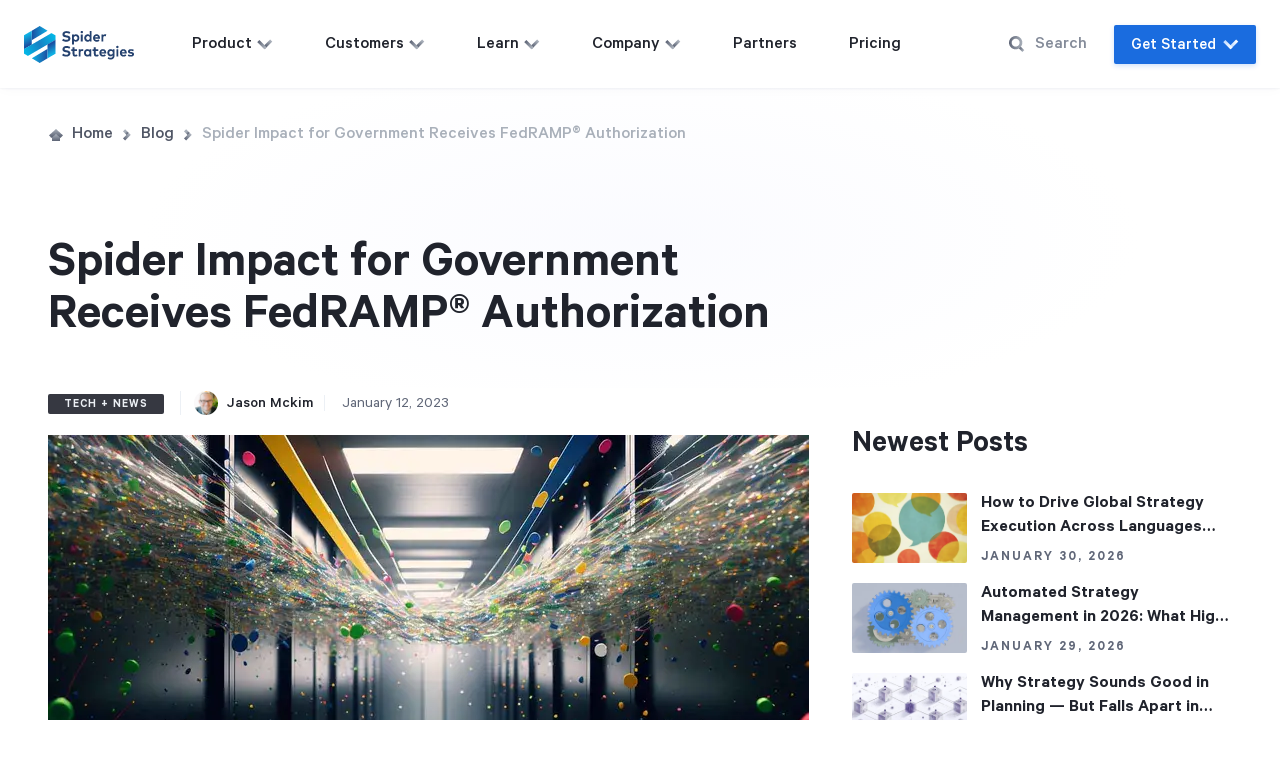

--- FILE ---
content_type: text/html; charset=utf-8
request_url: https://www.spiderstrategies.com/blog/fedramp/
body_size: 42467
content:
<!DOCTYPE html><html lang="en" class="preload"><head>
      <script>
        (function() {
          // Check for Global Privacy Control (GPC) signal
          var hasGPC = navigator.globalPrivacyControl === true;
    
          // Check for manual opt-out in localStorage
          var hasOptedOut = localStorage.getItem('spider-optout-sharing') === 'true';
    
          // Store opt-out status for the Do Not Share page
          if (hasGPC || hasOptedOut) {
            localStorage.setItem('spider-optout-sharing', 'true');
            console.log('[Privacy] Analytics disabled: ' + (hasGPC ? 'GPC signal detected' : 'User opted out'));
            return; // Stop here - don't load analytics
          }
    
          // User has not opted out - proceed with loading analytics
          console.log('[Privacy] Analytics enabled: No opt-out signal detected');
    
          // Set flag to load vendor scripts
          window.__spider_analytics_allowed = true;
        })();
      </script>
    
    
      <script>
        if (window.__spider_analytics_allowed) {
          window.addEventListener('load', function() {
            setTimeout(function() {
              (function(w,d,s,l,i){w[l]=w[l]||[];w[l].push({'gtm.start':
              new Date().getTime(),event:'gtm.js'});var f=d.getElementsByTagName(s)[0],
              j=d.createElement(s),dl=l!='dataLayer'?'&l='+l:'';j.async=true;j.src=
              'https://www.googletagmanager.com/gtm.js?id='+i+dl;f.parentNode.insertBefore(j,f);
              })(window,document,'script','dataLayer','GTM-N9FTF8B');
            }, 3000); // Load GTM after 3 seconds
          })
        }
      </script>
    
      <noscript><iframe src="https://www.googletagmanager.com/ns.html?id=GTM-N9FTF8B"
      height="0" width="0" style="display:none;visibility:hidden"></iframe></noscript>
    
      <script>
        if (window.__spider_analytics_allowed) {
          window.growthbook_config = window.growthbook_config || {}
          window.growthbook_config.trackingCallback = (experiment, result) => {
            window.dataLayer = window.dataLayer || []
            window.dataLayer.push({
              event: 'experiment_viewed',
              experiment_id: experiment.key,
              variation_id: result.variationId
            })
          }
        }
      </script>
    
      <script>
        if (window.__spider_analytics_allowed) {
          (function() {
            var s = document.createElement('script');
            s.async = true;
            s.setAttribute('data-api-host', 'https://cdn.growthbook.io');
            s.setAttribute('data-client-key', 'sdk-dbJ9oBqd89QGylJ3');
            s.src = 'https://cdn.jsdelivr.net/npm/@growthbook/growthbook/dist/bundles/auto.min.js';
            document.head.appendChild(s);
          })();
        }
      </script>
    
    <title>Spider Impact for Government | FedRAMP Authorization</title>
    <meta charset="utf-8">
    <meta name="title" content="Spider Impact for Government | FedRAMP Authorization">
    <meta name="description" content="Spider Impact for Government has received Federal Risk and Authorization Management Program (FedRAMP) authorization.">
    <meta http-equiv="X-UA-Compatible" content="IE=Edge;chrome=1">
    <meta name="viewport" content="width=device-width, initial-scale=1">
    <meta http-equiv="cache-control" content="max-age=604800;private">
    <meta property="twitter:card" content="summary">
    <meta property="twitter:title" content="Spider Impact for Government | FedRAMP Authorization">
    <meta property="twitter:description" content="Spider Impact for Government has received Federal Risk and Authorization Management Program (FedRAMP) authorization.">
    <meta property="twitter:url" content="https://www.spiderstrategies.com/">
    <meta property="twitter:image" content="https://d3o6qwvnm3r65h.cloudfront.net/assets/img/blog/2023/01/fedramp-8f.jpg">
    <meta property="og:locale" content="en_US">
    <meta property="og:type" content="article">
    <meta property="og:url" content="https://www.spiderstrategies.com/blog/fedramp/">
    <meta property="og:title" content="Spider Impact for Government | FedRAMP Authorization">
    <meta property="og:description" content="Spider Impact for Government has received Federal Risk and Authorization Management Program (FedRAMP) authorization.">
    <meta property="og:site_name" content="Spider Impact for Government | FedRAMP Authorization">
    <meta property="og:image" content="https://d3o6qwvnm3r65h.cloudfront.net/assets/img/blog/2023/01/fedramp-8f.jpg">
    <link rel="shortcut icon" href="https://d3o6qwvnm3r65h.cloudfront.net/favicon-c55cd675c377b7d57b1911fe2997910d.ico" type="image/x-icon">

    <link rel="preload" href="https://d3o6qwvnm3r65h.cloudfront.net/assets/fonts/Calibre-Medium.woff2" as="font" crossorigin="">
    <link rel="preload" href="https://d3o6qwvnm3r65h.cloudfront.net/assets/fonts/Calibre-Semibold.woff2" as="font" crossorigin="">
    <link rel="preload" href="https://d3o6qwvnm3r65h.cloudfront.net/assets/fonts/Calibre-Regular.woff2" as="font" crossorigin="">

    <link rel="preconnect" href="https://www.googletagmanager.com" as="script" crossorigin="">
    <link rel="preconnect" href="https://cdn.jsdelivr.net" as="script" crossorigin="">
    <link rel="preconnect" href="https://cdn.growthbook.io" as="script" crossorigin="">

    

      <style>:root{--palette-colors:red-dark #C93C20,red-medium #F25131,red-light #F7A695,orange-dark #EB6600,orange-medium #FF8800,orange-light #FFC889,yellow-dark #EBB000,yellow-medium #FBCC3B,yellow-light #FBE499,green-dark #619900,green-medium #96CD00,green-light #CAE779,turquoise-dark #00A9C3,turquoise-medium #60CBDB,turquoise-light #CCF3f9,blue-dark #0074BB,blue-medium #1A94DA,blue-light #CDE9FA,periwinkle-dark #3654D4,periwinkle-medium #839AFF,periwinkle-light #C4CFFF,purple-dark #6D1DB8,purple-medium #AD5AFA,purple-light #DBB5FF,fuchsia-dark #A31DB8,fuchsia-medium #E55BFA,fuchsia-light #F5B5FF,gray-darker #2D3640,gray-dark #8E9699,gray-medium #BCC2C4,gray-light #D7DEE0,gray #EDEDED,slate #8E9699,infantry-blue #ABBFD8,white #FFFFFF,initiative-budget #2164bd,initiative-schedule #8977b2,lighter-gray #f3f5f6;--palette-color-red-dark:#C93C20;--palette-color-red-medium:#F25131;--palette-color-red-light:#F7A695;--palette-color-orange-dark:#EB6600;--palette-color-orange-medium:#FF8800;--palette-color-orange-light:#FFC889;--palette-color-yellow-dark:#EBB000;--palette-color-yellow-medium:#FBCC3B;--palette-color-yellow-light:#FBE499;--palette-color-green-dark:#619900;--palette-color-green-medium:#96CD00;--palette-color-green-light:#CAE779;--palette-color-turquoise-dark:#00A9C3;--palette-color-turquoise-medium:#60CBDB;--palette-color-turquoise-light:#CCF3f9;--palette-color-blue-dark:#0074BB;--palette-color-blue-medium:#1A94DA;--palette-color-blue-light:#CDE9FA;--palette-color-periwinkle-dark:#3654D4;--palette-color-periwinkle-medium:#839AFF;--palette-color-periwinkle-light:#C4CFFF;--palette-color-purple-dark:#6D1DB8;--palette-color-purple-medium:#AD5AFA;--palette-color-purple-light:#DBB5FF;--palette-color-fuchsia-dark:#A31DB8;--palette-color-fuchsia-medium:#E55BFA;--palette-color-fuchsia-light:#F5B5FF;--palette-color-gray-darker:#2D3640;--palette-color-gray-dark:#8E9699;--palette-color-gray-medium:#BCC2C4;--palette-color-gray-light:#D7DEE0;--palette-color-gray:#EDEDED;--palette-color-slate:#8E9699;--palette-color-infantry-blue:#ABBFD8;--palette-color-white:#FFFFFF;--palette-color-initiative-budget:#2164bd;--palette-color-initiative-schedule:#8977b2;--palette-color-lighter-gray:#f3f5f6}:root{--nb-100:#FAFCFF;--nb-150:#F5F9FF;--nb-200:#C2DCFF;--nb-300:#7FB5FF;--nb-400:#3D88F0;--nb-500:#1A6CDF;--nb-600:#0D59C4;--nb-700:#0347A5;--nb-800:#003583;--nb-900:#002359;--bc-100:#F9FDFE;--bc-200:#C4F2FF;--bc-250:#abecff;--bc-300:#83DFFA;--bc-400:#42C8F0;--bc-500:#04B1E4;--bc-600:#009BCB;--bc-700:#0083AE;--bc-800:#006988;--bc-900:#004D61;--hp-100:#F7F8FF;--hp-150:#E3E3FD;--hp-200:#BABAFA;--hp-300:#897CF3;--hp-400:#693FEC;--hp-500:#5604E4;--hp-600:#4600CB;--hp-700:#3700AE;--hp-800:#290088;--hp-900:#1A0059;--sg-100:#FAFBFC;--sg-150:#ECF0F5;--sg-200:#DBE1E9;--sg-300:#A9B0BA;--sg-400:#848B99;--sg-500:#606778;--sg-600:#515766;--sg-700:#3E4453;--sg-800:#2F3440;--sg-900:#20232C;--pg-100:#FAFDFA;--pg-300:#F2FBF0;--pg-500:#EBF7E8;--pg-700:#E0F0DD;--pg-800:#CCE5C6;--dy-100:#FCFCFA;--dy-300:#FAF9F0;--dy-500:#F7F6E6;--dy-700:#F0E9D2;--dy-800:#E5DEC6;--so-100:#FCFBFA;--so-300:#FAF4F0;--so-500:#F7EDE6;--so-700:#EBDBCF;--so-800:#E5CBB7;--black:#000;--white:#FFF;--twitter:#8ED0F8;--facebook:#81A3D2;--linkedin:#7FBBDA;--email:var(--sg-300);--pdf:var(--nb-500);--error:#E40404;--dark-tag:#363841;--evm-chart-pink:#E143FA;--evm-chart-pink-disabled:#f0e1f2;--evm-chart-blue:#1A6CDF;--evm-chart-red:#F25131;--evm-chart-green:#B0E61E;--evm-chart-dark-green:#96CD00;--evm-chart-orange:#F80;--blog-cta-email:#F0F2FF;--background-primary:#EEF5FF;--background-secondary:#F0FCFE}*{box-sizing:border-box}.nav-slide-down-menu-cta .cta-item .content-preview .grid-3-col .article .cta-item-title,.nav-slide-down-menu-cta .cta-item .content-preview .grid-4-col .article .cta-item-title,.nav-slide-down-menu-cta .cta-item .cta-item-title,a,address,article,aside,blockquote,body,button,div,dl,em,footer,form,h1,h2,h3,h4,h5,h6,html,i,iframe,img,label,li,nav,ol,p,q,s,section,small,span,strong,summary,time,u,ul,var,video{font-family:Calibre,-apple-system,BlinkMacSystemFont,Lato,"Segoe UI",Verdana,Arial,sans-serif;margin:0;padding:0;border:0;font-size:100%;vertical-align:baseline}article,aside,footer,nav,section{display:block}body,html{line-height:1;scroll-behavior:smooth}ol,ul{list-style:none}blockquote,q{quotes:none}blockquote::after,blockquote::before,q::after,q::before{content:"";content:none}a{text-decoration:none;transition:all .2s ease}a:focus{transition:all .2s ease;outline:3px solid var(--nb-300)}img{vertical-align:middle}.wrapper{width:100%;overflow-x:hidden}.inline{display:inline}input{-webkit-appearance:none}input::-webkit-search-cancel-button,input::-webkit-search-decoration,input::-webkit-search-results-button,input::-webkit-search-results-decoration{-webkit-appearance:none}a,button{cursor:pointer}@font-face{font-family:Calibre;src:url("https://d3o6qwvnm3r65h.cloudfront.net/assets/fonts/Calibre-Regular.woff2") format("woff2"),url("https://d3o6qwvnm3r65h.cloudfront.net/assets/fonts/Calibre-Regular.woff") format("woff");font-weight:400;font-style:normal;font-display:swap}@font-face{font-family:Calibre;src:url("https://d3o6qwvnm3r65h.cloudfront.net/assets/fonts/Calibre-RegularItalic.woff2") format("woff2"),url("https://d3o6qwvnm3r65h.cloudfront.net/assets/fonts/Calibre-RegularItalic.woff") format("woff");font-weight:400;font-style:italic;font-display:swap}@font-face{font-family:Calibre;src:url("https://d3o6qwvnm3r65h.cloudfront.net/assets/fonts/Calibre-Medium.woff2") format("woff2"),url("https://d3o6qwvnm3r65h.cloudfront.net/assets/fonts/Calibre-Medium.woff") format("woff");font-weight:500;font-style:normal;font-display:swap}@font-face{font-family:Calibre;src:url("https://d3o6qwvnm3r65h.cloudfront.net/assets/fonts/Calibre-Semibold.woff2") format("woff2"),url("https://d3o6qwvnm3r65h.cloudfront.net/assets/fonts/Calibre-Semibold.woff") format("woff");font-weight:600;font-style:normal;font-display:swap}@font-face{font-family:Calibre;src:url("https://d3o6qwvnm3r65h.cloudfront.net/assets/fonts/Calibre-Bold.woff2") format("woff2"),url("https://d3o6qwvnm3r65h.cloudfront.net/assets/fonts/Calibre-Bold.woff") format("woff");font-weight:700;font-style:normal;font-display:swap}h1{font-weight:600;font-size:64px;color:var(--sg-900);line-height:1;text-wrap:balance}@media screen and (max-width:768px){h1{font-size:58px}}@media screen and (max-width:562px){h1{font-size:44px}}.search-input.large input,h2{font-weight:600;font-size:52px;color:var(--sg-900);line-height:52px;text-wrap:balance}@media screen and (max-width:768px){.search-input.large input,h2{font-size:44px;line-height:48px}}@media screen and (max-width:562px){.search-input.large input,h2{font-size:34px;line-height:40px}}.is-size-3,.nav-slide-down-menu-cta .cta-item .cta-item-title,h3{font-weight:600;font-size:32px;color:var(--sg-900);line-height:40px;text-wrap:balance}.nav-slide-down-menu-cta .cta-item [dir=rtl] .cta-item-title{line-height:1.3}@media screen and (max-width:768px){.is-size-3,.nav-slide-down-menu-cta .cta-item .cta-item-title,h3{font-size:28px;line-height:28px}}@media screen and (max-width:562px){.is-size-3,.nav-slide-down-menu-cta .cta-item .cta-item-title,h3{font-size:24px;line-height:26px}}.is-size-4,.nav-slide-down-menu-cta .cta-item .legal-page .container-sm .cta-item-title,h4{font-weight:600;font-size:22px;color:var(--sg-900);line-height:28px;text-wrap:balance}@media screen and (max-width:562px){.is-size-4,.nav-slide-down-menu-cta .cta-item .legal-page .container-sm .cta-item-title,h4{font-size:20px;line-height:26px}}.is-size-5,.nav-slide-down-menu-cta .cta-item .content-preview .grid-3-col .article .cta-item-title,.nav-slide-down-menu-cta .cta-item .content-preview .grid-4-col .article .cta-item-title,.nav-slide-down-menu-cta .cta-item .error-404-page .error-content .helpful-links .links-grid .link-card .cta-item-title,.sub-nav ul .button,.sub-nav ul button,h5{font-weight:600;font-size:18px;color:var(--sg-900);line-height:24px;text-wrap:balance}.streamer{font-weight:500;font-size:24px;color:var(--sg-400);line-height:36px}@media screen and (max-width:768px){.streamer{font-size:20px;line-height:28px}}.body-2,.body-3,.contact-form>.container-lg form textarea,.input-field span.material-input .select-wrapper select,.input-field span.material-input textarea{font-weight:400;color:var(--sg-500)}.body-2,.contact-form>.container-lg form textarea,.input-field span.material-input .select-wrapper select,.input-field span.material-input textarea{font-size:18px;line-height:28px}.body-3{font-size:14px;line-height:20px}.description{font-weight:400;font-size:18px;color:var(--sg-500);line-height:28px}@media screen and (max-width:414px){.description{font-size:16px;line-height:24px}}.label{margin-bottom:4px;font-weight:500;font-size:14px;color:var(--sg-400);letter-spacing:.5px;text-align:left;line-height:16px}.eyebrow{text-transform:uppercase;font-weight:600;font-size:14px;color:var(--sg-500);letter-spacing:2px;line-height:16px}.body-2.inverted,.body-3.inverted,.contact-form>.container-lg form textarea.inverted,.eyebrow.inverted,.input-field span.material-input .select-wrapper select.inverted,.input-field span.material-input textarea.inverted,.is-size-5.inverted,.nav-slide-down-menu-cta .cta-item .error-404-page .error-content .helpful-links .links-grid .link-card .inverted.cta-item-title,.nav-slide-down-menu-cta .cta-item .inverted.cta-item-title,.sub-nav ul .inverted.button,.sub-nav ul button.inverted,h1.inverted,h2.inverted,h3.inverted,h4.inverted,h5.inverted{color:var(--hp-100)}.contact-form>.container-lg form .cta-row.two-lines .button-wrapper textarea.button,.contact-form>.container-lg form textarea.purple,.input-field span.material-input .cta-row.two-lines .button-wrapper textarea.button,.input-field span.material-input .select-wrapper .cta-row.two-lines .button-wrapper select.button,.input-field span.material-input .select-wrapper select.purple,.input-field span.material-input textarea.purple,.nav-slide-down-menu-cta .cta-item .content-preview .grid-3-col .article .cta-row.two-lines .button-wrapper .button.cta-item-title,.nav-slide-down-menu-cta .cta-item .content-preview .grid-3-col .article .purple.cta-item-title,.nav-slide-down-menu-cta .cta-item .content-preview .grid-4-col .article .cta-row.two-lines .button-wrapper .button.cta-item-title,.nav-slide-down-menu-cta .cta-item .content-preview .grid-4-col .article .purple.cta-item-title,.nav-slide-down-menu-cta .cta-item .cta-row.two-lines .button-wrapper .cta-item-title.button,.nav-slide-down-menu-cta .cta-item .error-404-page .error-content .helpful-links .links-grid .link-card .cta-row.two-lines .button-wrapper .button.cta-item-title,.nav-slide-down-menu-cta .cta-item .error-404-page .error-content .helpful-links .links-grid .link-card .purple.cta-item-title,.nav-slide-down-menu-cta .cta-item .purple.cta-item-title,.sub-nav ul .cta-row.two-lines .button-wrapper .button,.sub-nav ul .purple.button,.sub-nav ul button.purple{color:var(--hp-700)}[class^=body] a.text-link,[class^=body] a:not([class]),[class^=body] a:not([class]):visited{color:var(--nb-600);border-bottom:2px solid var(--nb-200)}body{-webkit-font-smoothing:antialiased;-moz-osx-font-smoothing:grayscale}[class^=container]{margin-left:auto;margin-right:auto;width:100%;padding:0 32px}@media screen and (max-width:768px){[class^=container]{padding:0 24px}}@media screen and (max-width:414px){[class^=container]{padding:0 20px}}.container-lg{max-width:1248px}.grid{display:grid;grid-gap:16px;grid-auto-flow:column}.grid-2-col{grid-gap:112px;grid-template-columns:repeat(2,1fr)}@media screen and (max-width:1120px){.grid-2-col{grid-gap:80px}}@media screen and (max-width:768px){.grid-2-col{grid-template-columns:repeat(1,1fr);grid-gap:40px;grid-auto-flow:row}}@media screen and (max-width:414px){.grid-2-col{grid-gap:32px}}.sign-up .left{-webkit-clip-path:polygon(0 0,100% 0,100% calc(100% - 45px),calc(100% - 45px) 100%,0 100%);clip-path:polygon(0 0,100% 0,100% calc(100% - 45px),calc(100% - 45px) 100%,0 100%)}.footer .main-footer .footer-list-items{display:grid;grid-auto-flow:column;column-gap:24px;grid-template-rows:repeat(6,minmax(0,auto))}.footer .main-footer [data-item-count="7"].footer-list-items{grid-template-rows:repeat(4,minmax(0,auto))}.footer .main-footer [data-item-count="8"].footer-list-items{grid-template-rows:repeat(4,minmax(0,auto))}.footer .main-footer [data-item-count="9"].footer-list-items{grid-template-rows:repeat(5,minmax(0,auto))}.footer .main-footer [data-item-count="10"].footer-list-items{grid-template-rows:repeat(5,minmax(0,auto))}.footer .main-footer [data-item-count="11"].footer-list-items{grid-template-rows:repeat(6,minmax(0,auto))}.footer .main-footer [data-item-count="12"].footer-list-items{grid-template-rows:repeat(6,minmax(0,auto))}.footer .main-footer [data-item-count="14"].footer-list-items{grid-template-rows:repeat(6,minmax(0,auto))}.footer .main-footer [data-item-count="15"].footer-list-items{grid-template-rows:repeat(6,minmax(0,auto))}.footer .main-footer [data-item-count="16"].footer-list-items{grid-template-rows:repeat(6,minmax(0,auto))}.footer .main-footer [data-item-count="17"].footer-list-items{grid-template-rows:repeat(6,minmax(0,auto))}.footer .main-footer [data-item-count="18"].footer-list-items{grid-template-rows:repeat(6,minmax(0,auto))}.footer .main-footer [data-item-count="19"].footer-list-items{grid-template-rows:repeat(6,minmax(0,auto))}.split-content-deco-form.has-image-deco .deco-wrapper{position:relative}.split-content-deco-form.has-image-deco .deco-wrapper .background-image{width:100%;margin:125px 0 50px 0;border-radius:7px;box-shadow:0 9px 29px 5px rgba(0,35,89,.1),0 2px 4px 0 rgba(0,35,89,.1);aspect-ratio:1100/776;object-fit:cover}.split-content-deco-form.has-image-deco .deco-wrapper .background-image.kpi-software-hero{margin-top:60px;margin-bottom:110px;aspect-ratio:1184/1112}.split-content-deco-form.has-image-deco .deco-wrapper .background-image.balanced-scorecard-software-hero{margin-top:100px}.split-content-deco-form.has-image-deco .deco-wrapper .background-image.evm-software-hero{aspect-ratio:1100/794}.split-content-deco-form.has-image-deco .deco-wrapper .background-image.no-code-apps-hero{width:120%;margin-left:-10%;aspect-ratio:auto;border-radius:0;box-shadow:none}@media screen and (max-width:1120px){.split-content-deco-form.has-image-deco .deco-wrapper .background-image{margin-top:110px}}@media screen and (max-width:920px){.split-content-deco-form.has-image-deco .deco-wrapper .background-image{margin-top:192px}}@media screen and (max-width:768px){.split-content-deco-form.has-image-deco .deco-wrapper .background-image{margin-top:32px}}.split-content-deco-form.has-image-deco .deco-wrapper .deco{position:absolute;border-radius:4px;box-shadow:0 5px 32px 5px rgba(0,35,89,.1),0 2px 4px 0 rgba(0,35,89,.1)}.split-content-deco-form.has-image-deco .deco-wrapper .deco:first-of-type{bottom:24px;left:-8px;width:328px}.split-content-deco-form.has-image-deco .deco-wrapper .deco:last-of-type{bottom:54px;right:-16px;width:240px}.article,.result,.story-tile.has-button{border-radius:5px;transition:box-shadow .2s ease;box-shadow:none}.article:hover,.result:hover,.story-tile.has-button:hover{transform:none;box-shadow:0 2px 6px 2px rgba(32,35,44,.15)}.article:hover .text-link.button,.article:hover .text-link.button h1{color:var(--nb-700)}.article:hover .button span{transition:transform .2s ease .1s;margin-inline-start:10px}.block{background-color:var(--nb-150);width:200px;height:200px;background-size:cover;background-position:center;background-repeat:no-repeat;border-radius:2px;overflow:hidden}.block .block-image{width:100%;height:100%;object-fit:cover}.block.small{width:144px;height:216px}.block.medium{width:144px;height:129px}@media screen and (max-width:562px){.block.medium{width:100%;height:108px}}.block.large{width:500px;height:700px}@media screen and (max-width:1280px){.block.large{width:400px;height:560px}}@media screen and (max-width:1120px){.block.large{width:100%;height:100%}}.document-stack-container{perspective:1500px;margin:0 auto;width:100%;height:100%;padding:0 6% 8% 5%}.in-page-ad .document-stack-container{margin-bottom:-10%;padding-bottom:0}.document-stack{position:relative;transform-style:preserve-3d;transform:rotateX(15deg) rotateY(8deg) rotateZ(-.5deg);transition:all .5s cubic-bezier(.175, .885, .32, 1.275)}.document-stack:hover{transform:rotateX(20deg) rotateY(10deg) rotateZ(-.5deg) translateZ(10px)}.document-stack .top-page{position:relative;width:100%;z-index:6;border-radius:2px;border:1px solid rgba(210,210,210,.8);transform-origin:center center;filter:drop-shadow(0 3px 6px rgba(0, 0, 0, .25))}.document-stack .page{position:absolute;top:0;left:0;width:100%;height:100%;background-color:#fff;border-radius:2px;background-image:linear-gradient(45deg,#fafafa 0,#fff 100%);border:1px solid rgba(230,230,230,.9)}.document-stack .page-1{top:.8%;left:.6%;transform:translateZ(-2px) rotate(-.2deg);box-shadow:0 1.3px 4px rgba(0,0,0,.135);opacity:.94;z-index:5}.document-stack .page-2{top:1.7%;left:1.5%;transform:translateZ(-4px) rotate(.2deg);box-shadow:0 1.6px 4.5px rgba(0,0,0,.12);opacity:.88;z-index:4}.document-stack .page-3{top:2.4%;left:2.2%;transform:translateZ(-6px) rotate(-.1deg);box-shadow:0 1.9px 5px rgba(0,0,0,.105);opacity:.82;z-index:3}.document-stack .page-4{top:3.3%;left:2.7%;transform:translateZ(-8px) rotate(.3deg);box-shadow:0 2.2px 5.5px rgba(0,0,0,.09);opacity:.76;z-index:2}.document-stack .page-5{top:4.1%;left:3.5%;transform:translateZ(-10px) rotate(-.3deg);box-shadow:0 2.5px 6px rgba(0,0,0,.075);opacity:.7;z-index:1}.block .document-stack-container{height:100%}@media screen and (max-width:768px){.document-stack-container{margin:0 auto}.document-stack{transform:rotateX(12deg) rotateY(6deg) rotateZ(-.5deg)}}.icons-container{position:absolute;left:-2000px}.icon-arrow-medium{width:16px;height:16px}.icon-spider-logo{width:110px;height:37px}.icon-chevron-small{width:12px;height:12px}.icon-arrow-large{vertical-align:middle;width:17px;height:17px}.icon-chevron-large{width:17px;height:17px}.icon-nav-blog{height:24px;width:22px}.icon-nav-customer-success{height:27px;width:28px}.icon-nav-demo{height:28px;width:28px}.icon-nav-impact{height:36px;width:36px}.icon-nav-integrations{height:26px;width:26px}.icon-nav-learn{height:23px;width:25px}.icon-nav-software-support{height:24px;width:23px}.icon-nav-spider-logo{height:28px;width:28px}.icon-nav-self-guided{height:27px;width:26px}.icon-nav-strategy{height:28px;width:28px}.icon-video-play{height:68px;width:56px}.tag.dark{border-radius:2px;box-sizing:border-box;font-size:12px;font-weight:600;letter-spacing:1px;line-height:32px;min-width:80px;padding:4px 16px;text-align:center;text-transform:uppercase;transition:all .2s ease;margin-right:4px;white-space:nowrap;text-decoration:none;border-bottom:none}.tag.dark{background-color:var(--dark-tag);color:var(--sg-150)}.tag.dark:hover{background-color:var(--sg-900)}.tag.category{background-color:var(--hp-100);border-radius:2px;border:1px solid var(--hp-200);font-size:16px;font-weight:500;letter-spacing:.5px;line-height:20px;text-align:left;padding:8px 16px}.tag.industry{background:var(--nb-200);border-radius:2px;font-weight:600;font-size:16px;color:var(--nb-500);letter-spacing:1.33px;text-align:center;transition:all .2s ease;padding:10px 16px;text-transform:uppercase}.tag.industry:hover{color:var(--white);background:var(--nb-500)}.button{border-radius:2px;border:1px solid transparent;text-align:center;transition:background-color .2s ease,border-color .2s ease,color .2s ease;font-weight:500;cursor:pointer;display:inline-flex;align-items:stretch;justify-content:flex-start;font-feature-settings:"calt" on,"case" on}.button:disabled{opacity:.4;cursor:not-allowed}.button:focus{outline:0}.button.primary{background-color:var(--nb-500);box-shadow:0 2px 5px 0 rgba(26,108,223,.2)}.button.primary:focus,.button.primary:hover{background-color:var(--nb-600)}.button.primary.disabled{color:var(--nb-400);cursor:not-allowed}.button.secondary{background-color:var(--bc-500);box-shadow:0 2px 5px 0 rgba(0,35,89,.2)}.button.secondary:focus,.button.secondary:hover{background-color:var(--bc-600)}.button.quaternary{background-color:var(--hp-400);box-shadow:0 2px 5px 0 rgba(88,4,228,.2)}.button.quaternary:focus,.button.quaternary:hover{background-color:var(--hp-600)}.button.primary,.button.quaternary,.button.secondary{color:var(--white)}.button.blue{background-color:var(--nb-100);color:var(--nb-500)}.button.blue:focus,.button.blue:hover{background-color:#f2f7fd}.button.blue :disabled{opacity:.5}.button.large{padding:12px 32px;line-height:22px;font-size:19px}@media screen and (max-width:414px){.button.large{padding:10px 24px;font-size:18px;line-height:18px}}.button.medium{padding:10px 24px;line-height:18px;font-size:17px}.button.small{padding:6px 12px;line-height:18px;font-size:17px}.button.text-link,.button.text-link h1{font-size:17px;color:var(--nb-500);text-transform:uppercase;font-weight:600;letter-spacing:.5px;background-color:rgba(0,0,0,0);border:none}.button.text-link h1:hover,.button.text-link:hover{color:var(--nb-700)}.button.text-link h1:hover span,.button.text-link:hover span{transition:background-color .2s ease,border-color .2s ease,color .2s ease;margin-inline-start:10px}.button.text-link h1:focus,.button.text-link:focus{color:var(--nb-700)}.button.text-link h1:disabled,.button.text-link:disabled{color:var(--sg-300)}.button.text-link h1.large,.button.text-link.large{line-height:20px;font-size:17px;padding:4px 0}.button.text-link h1.medium,.button.text-link.medium{line-height:16px;font-size:15px;padding:4px 0}.button.text-link h1.small,.button.text-link.small{line-height:16px;font-size:15px;padding:2px 0}.button.text-link h1:not(.inline) span,.button.text-link:not(.inline) span{display:flex}.button.text-link h1,.button.text-link h1 h1{margin:0 3px;font-size:inherit;line-height:inherit}.button span{transition:background-color .2s ease,border-color .2s ease,color .2s ease;display:flex;align-items:center;justify-content:center;margin-inline-start:6px}.button.inline{display:inline-block;text-align:left}.button.inline span{display:inline-block;position:relative;bottom:2px}.button .icon-navbar{pointer-events:none;transform:rotate(90deg);transition:background-color .2s ease,border-color .2s ease,color .2s ease}.search-input{display:flex;position:relative;width:232px;align-items:center;justify-content:flex-start}.search-input label{display:flex;align-items:center;min-width:16px;order:-1;cursor:pointer;margin-bottom:0}.search-input label svg.icon-search-large{width:16px;height:16px}.search-input label svg.icon-search-large stop{transition:all .3s ease}.search-input .button-container{position:relative;display:flex;align-items:center;left:-32px;opacity:0;margin-bottom:4px;transition:all .3s ease}.search-input .button-container .button{background-color:rgba(0,0,0,0);padding:0;user-select:none}.search-input .button-container .button+img,.search-input .button-container .button+svg{margin-left:4px}.search-input input{outline:0;width:152px;border:none;font-weight:500;font-family:Calibre,-apple-system,BlinkMacSystemFont,Lato,"Segoe UI",Verdana,Arial,sans-serif;caret-color:var(--sg-400);margin-left:8px;box-shadow:0 2px 0 0 transparent;padding-right:40px;z-index:1;transition:box-shadow .3s ease,z-index 0s .2s;font-size:18px;color:var(--sg-900)}.search-input input::placeholder{color:var(--sg-400);opacity:1}.search-input input:focus,.search-input input:not(:placeholder-shown){z-index:0;transition:box-shadow .3s ease,z-index 0s 0s;box-shadow:0 2px 0 0 var(--nb-200)}.search-input input:focus+label svg .gradient~defs stop,.search-input input:not(:placeholder-shown)+label svg .gradient~defs stop{transition:all .3s ease}.search-input input:focus+label svg .gradient~defs stop:first-child,.search-input input:not(:placeholder-shown)+label svg .gradient~defs stop:first-child{stop-color:var(--bc-600)}.search-input input:focus+label svg .gradient~defs stop:last-child,.search-input input:not(:placeholder-shown)+label svg .gradient~defs stop:last-child{stop-color:var(--bc-400)}.search-input input:focus~.button-container,.search-input input:not(:placeholder-shown)~.button-container{transition:all .3s ease;opacity:1}.search-input input:focus~.button-container .button,.search-input input:not(:placeholder-shown)~.button-container .button{user-select:all;pointer-events:all}.search-input.large{width:100%}.search-input.large svg.icon-search-large{width:48px;height:48px}@media screen and (max-width:414px){.search-input.large svg.icon-search-large{width:28px;height:28px}}.search-input.large .icon-arrow{width:16px;height:16px}@media screen and (max-width:414px){.search-input.large .button-container{left:0}}.search-input.large input{background-color:rgba(0,0,0,0);width:100%;margin-left:16px;border-bottom:3px inset transparent}@media screen and (max-width:414px){.search-input.large input{margin-right:-44px;padding-right:56px}}.search-input.large input:focus{transition:all .3s ease;border-color:var(--nb-200)}.search-input.large input:focus+svg defs stop{transition:all .3s ease}.search-input.large input:focus+svg defs stop:first-child{stop-color:var(--bc-600)}.search-input.large input:focus+svg defs stop:last-child{stop-color:var(--bc-400)}.input-field{display:flex;flex-direction:column}.input-field span.material-input{display:block;position:relative;width:100%;margin-top:auto}.input-field span.material-input input,.input-field span.material-input select,.input-field span.material-input select option,.input-field span.material-input textarea{appearance:none;outline:0;background:var(--white);border:1px solid var(--sg-200);border-radius:2px;font-family:Calibre,-apple-system,BlinkMacSystemFont,Lato,"Segoe UI",Verdana,Arial,sans-serif;transition-property:color,box-shadow,border-color;transition-duration:.2s;transition-timing-function:ease;font-size:18px;line-height:28px;padding:6px 16px;width:100%}.input-field span.material-input input::placeholder,.input-field span.material-input select option::placeholder,.input-field span.material-input select::placeholder,.input-field span.material-input textarea::placeholder{color:var(--sg-300)}.input-field span.material-input input.large,.input-field span.material-input select option.large,.input-field span.material-input select.large,.input-field span.material-input textarea.large{font-size:18px;line-height:28px;padding:12px 10px 6px 15px}.input-field span.material-input input:hover,.input-field span.material-input select option:hover,.input-field span.material-input select:hover,.input-field span.material-input textarea:hover{box-shadow:0 0 3px 0 rgba(0,35,89,.16),0 0 16px 0 rgba(0,35,89,.03)}.input-field span.material-input>label{position:absolute;line-height:1;top:6px;left:15px;transition:.1s ease-in-out;pointer-events:none;font-size:18px;color:var(--sg-300);line-height:28px;font-weight:400;top:50%;transform:translatey(-50%)}.input-field span.material-input.material-input-textarea>label{top:8px;transform:none}.input-field span.material-input.large:not(.material-input-textarea){height:48px}.input-field span.material-input.large:not(.material-input-textarea) input{height:48px}.input-field span.material-input.large select{height:48px;padding:0 15px}.input-field span.material-input--complete:before,.input-field span.material-input--focused:before{background:rgba(0,0,0,0)}.input-field span.material-input--complete>label,.input-field span.material-input--focused>label{transform:translate(0,-1px);left:15px;font-weight:500;font-size:14px;color:var(--sg-400);line-height:16px;top:8px}.input-field span.material-input--complete input,.input-field span.material-input--complete textarea,.input-field span.material-input--focused input,.input-field span.material-input--focused textarea{color:var(--sg-900);font-size:18px;padding:13px 10px 0 15px}.input-field span.material-input--complete.large input,.input-field span.material-input--complete.large textarea,.input-field span.material-input--focused.large input,.input-field span.material-input--focused.large textarea{padding:16px 10px 2px 15px}.input-field span.material-input--focused input,.input-field span.material-input--focused input:hover,.input-field span.material-input--focused textarea,.input-field span.material-input--focused textarea:hover{border-color:var(--nb-400);box-shadow:0 0 0 2px var(--nb-200)}.input-field span.material-input .select-wrapper{position:relative;border:1px solid transparent}.input-field span.material-input .select-wrapper:active select,.input-field span.material-input .select-wrapper:focus select{border-color:var(--nb-400);box-shadow:0 0 0 2px var(--nb-200)}.input-field span.material-input .select-wrapper:active .select-overlay img,.input-field span.material-input .select-wrapper:active .select-overlay svg,.input-field span.material-input .select-wrapper:focus .select-overlay img,.input-field span.material-input .select-wrapper:focus .select-overlay svg{transform:rotate(-90deg)}.input-field span.material-input .select-wrapper select{appearance:none;background:linear-gradient(0deg,var(--white),var(--white));border:1px solid var(--sg-200);width:100%;max-width:100%;box-sizing:border-box;margin:0;background-repeat:no-repeat,repeat;text-overflow:ellipsis;color:var(--sg-300)}.input-field span.material-input .select-wrapper select[data-option]{color:var(--sg-900)}.input-field span.material-input .select-wrapper select[data-option=""]{color:var(--sg-300)}.input-field span.material-input .select-wrapper select:-ms-expand{display:none}.input-field span.material-input .select-wrapper select option{font-size:inherit;text-overflow:ellipsis}.input-field span.material-input .select-wrapper.material-input--complete>select,.input-field span.material-input .select-wrapper.material-input--focused>select{color:var(--sg-900)}.input-field span.material-input .select-wrapper .select-overlay{position:absolute;top:0;left:0;padding:0 16px;height:100%;height:46px;width:100%;display:flex;justify-content:flex-end;align-items:center;pointer-events:none;user-select:none;margin:1px}.input-field span.material-input .select-wrapper .select-overlay img,.input-field span.material-input .select-wrapper .select-overlay svg{--size:12px;transition:transform .2s ease;justify-self:flex-end;width:var(--size);height:var(--size)}.input-field span.material-input textarea{border:1px solid var(--sg-200);color:var(--sg-700);min-height:160px;max-width:100%;width:100%;resize:none;font-family:inherit;overflow:hidden}.input-field .help-block{font-size:14px;color:var(--error);margin-bottom:3px;display:block}.input-field.has-error span.material-input .select-wrapper select,.input-field.has-error span.material-input input,.input-field.has-error span.material-input textarea{border-color:var(--error)}.input-field.disabled{cursor:not-allowed}.input-field.disabled .material-input .select-wrapper select,.input-field.disabled .material-input label{font-weight:400;color:var(--sg-200)}.input-field.disabled .material-input .select-wrapper select,.input-field.disabled .material-input input,.input-field.disabled .material-input textarea{border-color:var(--sg-150);pointer-events:none}.input-field.disabled .material-input .select-wrapper .icon{display:none}.author{display:flex;align-items:center}.nav-slide-down-menu-cta .cta-item .error-404-page .error-content .helpful-links .links-grid .link-card .author.inversed span.cta-item-title,.sub-nav ul .author.inversed span.button{color:var(--nb-100)}.nav-slide-down-menu-cta .cta-item .error-404-page .error-content .helpful-links .links-grid .link-card .author.single .author-container span.cta-item-title,.sub-nav ul .author.single .author-container span.button{display:flex;align-items:center;margin-right:8px}.author .button{margin:4px 0 12px 0}.breadcrumb{display:flex;flex-wrap:wrap}.breadcrumb .breadcrumb-item:last-of-type a{pointer-events:none}.breadcrumb .breadcrumb-item .icon-breadcrumb.icon-house linearGradient:first-child stop:nth-child(1){stop-color:var(--sg-500)}.inverted.breadcrumb .breadcrumb-item .icon-breadcrumb.icon-house linearGradient:first-child stop:nth-child(1){stop-color:var(--nb-200)}.breadcrumb .breadcrumb-item .icon-breadcrumb.icon-house linearGradient:first-child stop:nth-child(2){stop-color:var(--sg-300)}.inverted.breadcrumb .breadcrumb-item .icon-breadcrumb.icon-house linearGradient:first-child stop:nth-child(2){stop-color:var(--nb-100)}.breadcrumb .breadcrumb-item .icon-breadcrumb.icon-house linearGradient:nth-child(2) stop:first-child{stop-color:var(--sg-300)}.inverted.breadcrumb .breadcrumb-item .icon-breadcrumb.icon-house linearGradient:nth-child(2) stop:first-child{stop-color:var(--nb-100)}.breadcrumb .breadcrumb-item .icon-breadcrumb.icon-house linearGradient:nth-child(2) stop:nth-child(2){stop-color:var(--sg-500)}.inverted.breadcrumb .breadcrumb-item .icon-breadcrumb.icon-house linearGradient:nth-child(2) stop:nth-child(2){stop-color:var(--nb-200)}.breadcrumb.inverted .breadcrumb-item:last-child a,.breadcrumb.inverted a{color:var(--white)}.breadcrumb stop{transition:all .3s ease}.breadcrumb-item{display:flex;align-items:center;margin-inline-end:8px}.breadcrumb-item svg{margin-inline-end:8px;margin-top:1px}.breadcrumb-item svg.icon-chevron-small{min-height:12px;min-width:12px}.breadcrumb-item a{display:flex;align-items:center;font-weight:500;font-size:18px;line-height:24px;color:var(--sg-600)}.breadcrumb-item:last-child{margin-inline-end:0}.breadcrumb-item:last-child a{color:var(--sg-300)}.tooltip{max-width:292px;background:var(--sg-900);padding:16px 24px;position:relative;width:100%;height:100%;border-radius:2px;z-index:100}.tooltip::before{content:"";position:absolute;display:block;left:50%;border:15px solid transparent;transform:translate(-50%,calc(100% + 5px))}.tooltip:not(.caret-top){bottom:12px;border-bottom:0;border-top:15px solid #1f222c}.tooltip.caret-top::before{border-bottom:15px solid #1f222c;border-top:0;top:6px;transform:translate(-50%,-100%)}.tooltip p{color:var(--white)}.tooltip.light{max-width:none;width:375px;background:var(--white)}.tooltip.light:not(.caret-top)::before{border-top:15px solid var(--white)}.tooltip.light.caret-top::before{border-bottom:15px solid var(--white)}.tooltip.light p{color:var(--sg-500)}.nav-slide-down-menu-cta .cta-item .legal-page .container-sm .tooltip.light .cta-item-title,.tooltip.light .is-size-4,.tooltip.light .legal-page .container-sm .nav-slide-down-menu-cta .cta-item .cta-item-title,.tooltip.light .legal-page .container-sm .search-page .search-content .filter #results,.tooltip.light .legal-page .container-sm .single-kpi-page .kpi-content .content #content-header,.tooltip.light .legal-page .container-sm h3,.tooltip.light .nav-slide-down-menu-cta .cta-item .legal-page .container-sm .cta-item-title,.tooltip.light .search-page .search-content .filter .legal-page .container-sm #results,.tooltip.light .single-kpi-page .kpi-content .content .legal-page .container-sm #content-header{font-weight:400;margin-bottom:8px}.tooltip.light span{font-weight:600}.nav-slide-down-menu-cta .cta-item .error-404-page .error-content .helpful-links .links-grid .link-card .timeline-steps .timeline-step .cta-item-title,.sub-nav ul .timeline-steps .timeline-step .button,.sub-nav ul .timeline-steps .timeline-step button{margin-top:16px;text-align:center}@media screen and (max-width:768px){.nav-slide-down-menu-cta .cta-item .error-404-page .error-content .helpful-links .links-grid .link-card .timeline-steps .timeline-step .cta-item-title,.sub-nav ul .timeline-steps .timeline-step .button,.sub-nav ul .timeline-steps .timeline-step button{margin:0 0 0 24px;text-align:left;font-size:18px;line-height:24px}}.nav-slide-down-menu-cta .cta-item .error-404-page .error-content .helpful-links .links-grid .link-card .timeline-steps .timeline-step .year+.cta-item-title,.sub-nav ul .timeline-steps .timeline-step .year+.button,.sub-nav ul .timeline-steps .timeline-step .year+button{margin-top:0}@media screen and (max-width:768px){.nav-slide-down-menu-cta .cta-item .error-404-page .error-content .helpful-links .links-grid .link-card .timeline-steps .timeline-step .year+.cta-item-title,.sub-nav ul .timeline-steps .timeline-step .year+.button,.sub-nav ul .timeline-steps .timeline-step .year+button{margin-left:12px}}.nav-slide-down-menu-cta .cta-item .content-preview .grid-3-col .article .search-result .breadcrumb-item a .cta-item-title,.nav-slide-down-menu-cta .cta-item .content-preview .grid-4-col .article .search-result .breadcrumb-item a .cta-item-title{font-size:14px}.nav-slide-down-menu-cta .cta-item .text-col .cta-item-title{margin-bottom:10px}@media screen and (max-width:562px){.contact-form>.container-lg form .text-col textarea,.input-field span.material-input .select-wrapper .text-col select,.input-field span.material-input .text-col textarea,.nav-slide-down-menu-cta .cta-item .legal-page .container-sm .text-col .cta-item-title{text-align:center}}.nav-slide-down-menu-cta .cta-item .content-preview .grid-3-col .article .illucon-label .cta-item-title,.nav-slide-down-menu-cta .cta-item .content-preview .grid-4-col .article .illucon-label .cta-item-title{font-size:16px;line-height:24px;color:var(--sg-700);margin-bottom:0}.nav-slide-down-menu-cta .cta-item .content-preview .grid-3-col .article .illucon-label.list-item .cta-item-title,.nav-slide-down-menu-cta .cta-item .content-preview .grid-4-col .article .illucon-label.list-item .cta-item-title{color:var(--sg-900);font-weight:500;letter-spacing:0;line-height:28px;margin-bottom:0}.nav-slide-down-menu-cta .cta-item .content-preview .grid-3-col .article .illucon-label.list-item .cta-item-title,.nav-slide-down-menu-cta .cta-item .content-preview .grid-4-col .article .illucon-label.list-item .cta-item-title{font-size:18px}.nav-slide-down-menu-cta .cta-item .error-404-page .error-content .helpful-links .links-grid .link-card .illucon-label.list-item .cta-item-title,.sub-nav ul .illucon-label.list-item .button,.sub-nav ul .illucon-label.list-item button{font-size:18px;margin-bottom:0}.nav-slide-down-menu-cta .cta-item .content-preview .grid-3-col .article .basic-container .illucon-label.list-item .cta-item-title+p,.nav-slide-down-menu-cta .cta-item .content-preview .grid-3-col .article .error-404-page .error-content .helpful-links .links-grid .link-card .illucon-label.list-item .cta-item-title+p,.nav-slide-down-menu-cta .cta-item .content-preview .grid-3-col .article .illucon-label.list-item .basic-container .cta-item-title+p,.nav-slide-down-menu-cta .cta-item .content-preview .grid-3-col .article .illucon-label.list-item .cta-item-title+p.body-2,.nav-slide-down-menu-cta .cta-item .content-preview .grid-3-col .article .illucon-label.list-item .error-404-page .error-content .helpful-links .links-grid .link-card .cta-item-title+p,.nav-slide-down-menu-cta .cta-item .content-preview .grid-3-col .article .illucon-label.list-item .legal-page .cta-item-title+p,.nav-slide-down-menu-cta .cta-item .content-preview .grid-3-col .article .legal-page .illucon-label.list-item .cta-item-title+p,.nav-slide-down-menu-cta .cta-item .content-preview .grid-4-col .article .basic-container .illucon-label.list-item .cta-item-title+p,.nav-slide-down-menu-cta .cta-item .content-preview .grid-4-col .article .error-404-page .error-content .helpful-links .links-grid .link-card .illucon-label.list-item .cta-item-title+p,.nav-slide-down-menu-cta .cta-item .content-preview .grid-4-col .article .illucon-label.list-item .basic-container .cta-item-title+p,.nav-slide-down-menu-cta .cta-item .content-preview .grid-4-col .article .illucon-label.list-item .cta-item-title+p.body-2,.nav-slide-down-menu-cta .cta-item .content-preview .grid-4-col .article .illucon-label.list-item .error-404-page .error-content .helpful-links .links-grid .link-card .cta-item-title+p,.nav-slide-down-menu-cta .cta-item .content-preview .grid-4-col .article .illucon-label.list-item .legal-page .cta-item-title+p,.nav-slide-down-menu-cta .cta-item .content-preview .grid-4-col .article .legal-page .illucon-label.list-item .cta-item-title+p,.nav-slide-down-menu-cta .cta-item .error-404-page .error-content .helpful-links .links-grid .link-card .basic-container .illucon-label.list-item .cta-item-title+p,.nav-slide-down-menu-cta .cta-item .error-404-page .error-content .helpful-links .links-grid .link-card .illucon-label.list-item .basic-container .cta-item-title+p,.nav-slide-down-menu-cta .cta-item .error-404-page .error-content .helpful-links .links-grid .link-card .illucon-label.list-item .cta-item-title+p,.nav-slide-down-menu-cta .cta-item .error-404-page .error-content .helpful-links .links-grid .link-card .illucon-label.list-item .cta-item-title+p.body-2,.nav-slide-down-menu-cta .cta-item .error-404-page .error-content .helpful-links .links-grid .link-card .illucon-label.list-item .legal-page .cta-item-title+p,.nav-slide-down-menu-cta .cta-item .error-404-page .error-content .helpful-links .links-grid .link-card .legal-page .illucon-label.list-item .cta-item-title+p,.sub-nav ul .illucon-label.list-item .basic-container .button+p,.sub-nav ul .illucon-label.list-item .basic-container button+p,.sub-nav ul .illucon-label.list-item .button+p.body-2,.sub-nav ul .illucon-label.list-item .error-404-page .error-content .helpful-links .links-grid .link-card .button+p,.sub-nav ul .illucon-label.list-item .error-404-page .error-content .helpful-links .links-grid .link-card button+p,.sub-nav ul .illucon-label.list-item .legal-page .button+p,.sub-nav ul .illucon-label.list-item .legal-page button+p,.sub-nav ul .illucon-label.list-item button+p.body-2{margin-top:-5px}.contact-form>.container-lg form .card-image.vacancy .text-content textarea,.input-field span.material-input .card-image.vacancy .text-content textarea,.input-field span.material-input .select-wrapper .card-image.vacancy .text-content select{padding:10px 0}.contact-form>.container-lg form .card-contact textarea,.input-field span.material-input .card-contact textarea,.input-field span.material-input .select-wrapper .card-contact select{padding:8px 0 32px}.nav-slide-down-menu-cta .cta-item .card-contact .cta-item-title{padding:24px 0 0}.card-video{width:100%}@media screen and (max-width:768px){.card-video{max-width:340px}}@media screen and (max-width:414px){.card-video{max-width:100%;grid-gap:16px}}.card-video>a{display:grid;grid-auto-flow:row;grid-gap:24px;outline:0}.card-video>a:active .video,.card-video>a:focus .video{box-shadow:0 0 0 2px var(--white),0 0 0 5px var(--hp-500);transition:all .2s ease}.card-video .card-video-wrapper{--gradient:linear-gradient(to bottom, rgba(32, 35, 44, 0), rgba(32, 35, 44, .5));position:relative;border-radius:2px;cursor:pointer;height:0;padding-top:56.25%}.card-video .card-video-wrapper::before{content:"";position:absolute;top:0;left:0;width:100%;height:100%;background-image:var(--gradient);z-index:1}.card-video .card-video-wrapper .video-thumb{position:absolute;top:0;height:100%}.card-video .card-video-wrapper .video{position:absolute;top:0;width:100%;height:100%;border-radius:2px;object-fit:cover;transition:all .2s ease}.card-video .card-video-wrapper .time{position:absolute;bottom:0;right:0;padding:12px 16px;font-size:16px;color:var(--white);z-index:1}.card-video p{overflow:hidden;text-overflow:ellipsis;display:-webkit-box;-webkit-line-clamp:3;-webkit-box-orient:vertical}.card-video.thumbnail{flex-direction:initial;max-width:253px;height:40px;cursor:pointer;grid-gap:0}.card-video.thumbnail .card-video-wrapper{max-width:64px;max-height:64px}.card-video.thumbnail .card-video-wrapper .video-thumb{width:64px;height:40px;align-self:center}.card-video.thumbnail .is-size-4,.card-video.thumbnail .nav-slide-down-menu-cta .cta-item .legal-page .container-sm .cta-item-title,.nav-slide-down-menu-cta .cta-item .legal-page .container-sm .card-video.thumbnail .cta-item-title{overflow:hidden;white-space:nowrap;text-overflow:ellipsis}.contact-form>.container-lg form .card-video>.text-wrapper textarea,.input-field span.material-input .card-video>.text-wrapper textarea,.input-field span.material-input .select-wrapper .card-video>.text-wrapper select{margin-top:5px}.nav-slide-down-menu-cta .cta-item .card-video-overview .text-wrapper .cta-item-title{margin-bottom:16px}.nav-slide-down-menu-cta .cta-item .bullets .text-content .cta-item-title{margin-bottom:8px}.nav-slide-down-menu-cta .cta-item .content-preview .grid-3-col .article .bullets .list-content .cta-item-title,.nav-slide-down-menu-cta .cta-item .content-preview .grid-4-col .article .bullets .list-content .cta-item-title{margin-bottom:8px}.nav-slide-down-menu-cta .cta-item .content-preview .grid-3-col .article .bullets-lite .cta-item-title,.nav-slide-down-menu-cta .cta-item .content-preview .grid-4-col .article .bullets-lite .cta-item-title{padding-top:32px}.nav-slide-down-menu-cta .cta-item .bullets-lite .cta-item-title:not(.is-size-4){padding-top:36px}.nav-slide-down-menu-cta .cta-item .legal-page .container-sm .bullets-lite .cta-item-title{margin-bottom:16px}.nav-slide-down-menu-cta .cta-item .card-blog .cta-item-title{margin:32px 0 16px 0}.contact-form>.container-lg{position:relative;display:grid;grid-template-columns:repeat(2,1fr)}.contact-form>.container-lg .hidden{display:none}@media screen and (min-width:920px){.contact-form>.container-lg{align-items:start}}@media screen and (max-width:920px){.contact-form>.container-lg{grid-template-columns:1fr}.contact-form>.container-lg .person-showcase{grid-row:1;margin-bottom:40px}.contact-form>.container-lg .person-showcase:not(.hidden){display:block}}.contact-form>.container-lg .person-showcase.animate{animation:slideUp .5s cubic-bezier(.86,0,.07,1) forwards}@keyframes slideUp{from{opacity:0;transform:scale(.985)}to{opacity:1;transform:none}}@media screen and (max-width:414px){.contact-form>.container-lg .person-image,.contact-form>.container-lg .person-image .block{width:100%;height:100%}}.contact-form>.container-lg .form-success{padding-left:56px}.contact-form>.container-lg .form-success .button.text-link,.contact-form>.container-lg .form-success .questions{display:none}.contact-form>.container-lg form{padding:56px;background:var(--white);clip-path:polygon(calc(100% - 45px) 0%,100% 45px,100% 100%,0 100%,0 0);border:1px solid var(--sg-200);position:relative}.contact-form>.container-lg form::after{content:"";position:absolute;width:70px;height:1px;background-color:var(--sg-200);top:-4px;transform:rotate(45deg);transform-origin:left;right:-23px}@media screen and (max-width:768px){.contact-form>.container-lg form{padding:40px}}@media screen and (max-width:414px){.contact-form>.container-lg form{padding:32px}}.contact-form>.container-lg form .input-field:not(.hidden){display:flex}.contact-form>.container-lg form .input-field,.contact-form>.container-lg form .input-field input{width:100%}.contact-form>.container-lg form .input-field.id-partner_program select,.contact-form>.container-lg form .input-field.id-role select{color:var(--sg-900)}.contact-form>.container-lg form .input-field.id-partner_program label,.contact-form>.container-lg form .input-field.id-role label{top:-15px;left:0}.contact-form>.container-lg form .input-field.id-partner_program.has-error label,.contact-form>.container-lg form .input-field.id-role.has-error label{top:-50px}.contact-form>.container-lg form .id-deadline span:not(.material-input--complete) input:not(:focus){color:transparent}.contact-form>.container-lg form .id-partner_program{padding-top:20px;margin-top:30px}.contact-form>.container-lg form .id-partner_program .material-input>.label{top:-30px}@media screen and (min-width:768px){.contact-form>.container-lg form .id-audience_size,.contact-form>.container-lg form .id-deadline,.contact-form>.container-lg form .id-department,.contact-form>.container-lg form .id-number_of_employees,.contact-form>.container-lg form .id-partner_program,.contact-form>.container-lg form .id-role,.contact-form>.container-lg form .id-website,.contact-form>.container-lg form .suggested-content{grid-column:span 2}.contact-form>.container-lg form .id-partner_program:not(.hidden)~.id-business_email,.contact-form>.container-lg form .id-partner_program:not(.hidden)~.id-partner_audience_size,.contact-form>.container-lg form .id-partner_program:not(.hidden)~.id-phone,.contact-form>.container-lg form .id-partner_program:not(.hidden)~.id-rfp_deadline{grid-column:span 2}}.contact-form>.container-lg form input[type=date]:placeholder-shown{color:transparent}.contact-form>.container-lg form .suggested-content{grid-row:6;background:var(--nb-100);padding:16px;margin:15px 0}@media screen and (max-width:768px){.contact-form>.container-lg form .suggested-content{grid-row:8}}.contact-form>.container-lg form .suggested-content ul{margin-top:12px}.contact-form>.container-lg form .suggested-content ul li{border-top:1px solid var(--sg-150)}.contact-form>.container-lg form .suggested-content ul li a{padding:12px 0;margin:0;display:flex;justify-content:space-between;text-align:left}.contact-form>.container-lg form .id-partner_program:not(.hidden)~.suggested-content{grid-row:9}.contact-form>.container-lg form textarea{padding:12px 16px;border:1px solid var(--sg-200);width:100%}.contact-form>.container-lg .button,.contact-form>.container-lg [type=submit]{justify-content:center;text-align:center;margin-top:8px}.contact-form>.container-lg .button:not(.hidden),.contact-form>.container-lg [type=submit]:not(.hidden){display:flex}.contact-form .person-showcase{margin:0 auto;display:flex;justify-content:center;align-items:flex-start;flex-direction:column}.contact-form .person-showcase .contact{margin-top:32px}.contact-form .person-showcase .contact .eyebrow,.contact-form .person-showcase .contact .text-link{margin-bottom:10px}.contact-form .person-showcase .contact .company-name,.contact-form .person-showcase .contact .phone{margin-top:5px}.contact-form .person-showcase .contact .text-link{text-align:left;justify-content:flex-start;margin-top:12px}.story-tile{background:rgba(0,0,0,0);max-width:344px;transition:1s;position:relative}.story-tile:hover .button.text-link{color:var(--nb-700)}.story-tile:hover .button span{transition:transform .2s ease .1s;margin-inline-start:10px}.story-tile.has-button{margin:-20px;padding:20px;align-self:baseline}@media screen and (max-width:768px){.story-tile.has-button{margin:0}}@media screen and (max-width:414px){.story-tile.has-button{padding:20px}}.story-tile .eyebrow{padding-bottom:8px}.story-tile ul{margin:4px 4px}.story-tile ul li{position:relative;padding:4px 2px 4px 16px}.story-tile ul li::before{position:absolute;top:4px;left:0;content:"•";color:var(--bc-400)}.story-tile ul+button.text-link{margin-top:10px}.video-thumb{--gradient:linear-gradient(to bottom, rgba(32, 35, 44, 0), rgba(32, 35, 44, .5));background-image:var(--gradient);height:100%;width:100%;border-radius:2px;position:relative;appearance:none;transition:border .2s ease box-shadow .2s ease;position:relative}.video-thumb img{max-width:100%;width:100%;height:100%;top:0;position:absolute;object-fit:cover;z-index:-1}.video-thumb button{width:100%;height:100%;background:0 0;padding-top:53.5%;text-align:right;cursor:pointer;border-radius:2px;transition:box-shadow .2s ease;outline:0}.video-thumb button:focus{box-shadow:inset 0 0 0 3px var(--nb-300)}.video-thumb button .play-button{width:56px;height:68px;position:absolute;top:50%;left:50%;transform:translate(-50%,-50%);background-position:center center;background-repeat:no-repeat;background-size:cover;display:block;cursor:pointer}.video-thumb button .play-button p{display:none}.video-thumb button .time{padding:0 16px 12px 0;color:#fff}.video-thumb.large{max-width:1184px}.video-thumb.medium{max-width:484px;border-radius:1px}.video-thumb.small{max-width:264px;border-radius:0}.nav-slide-down-menu-cta .cta-item .content-preview .grid-3-col .article .time-step .cta-item-title,.nav-slide-down-menu-cta .cta-item .content-preview .grid-4-col .article .time-step .cta-item-title{flex:1}.result{display:block;padding:24px;margin:-24px 0 40px -24px;width:calc(100% + 24px);background:rgba(0,0,0,0);position:relative}@media screen and (max-width:1120px){.result{margin-bottom:56px}}@media screen and (max-width:768px){.result{margin-bottom:48px}}@media screen and (max-width:414px){.result{margin-bottom:40px;grid-gap:20px}}.result .breadcrumb{position:relative;top:0;margin-bottom:4px;display:inline-flex}.result .breadcrumb .breadcrumb-item:first-child .icon{display:none}.result .breadcrumb .breadcrumb-item p{color:var(--sg-500);line-height:20px;font-size:14px}.result .breadcrumb .breadcrumb-item svg{margin-top:0}.sub-nav{margin:-89px 0 auto;position:sticky;padding-top:89px;background:0 0;padding-bottom:0;top:-1px;left:0;z-index:3;overflow:hidden}@media screen and (max-width:920px){.sub-nav.no-watch{visibility:hidden;opacity:0;position:absolute;width:0;overflow:hidden}}.sub-nav.is-sticky{padding-bottom:0;background-image:linear-gradient(-39deg,var(--nb-100) 0,var(--nb-150) 100%)}.sub-nav.is-sticky .content{box-shadow:inset 0 -1px 0 0 var(--sg-150)}.sub-nav.is-sticky .content ul{transition:all .2s ease;transform:none}.sub-nav.is-overflowing:not(.is-sticky){visibility:hidden;height:0;overflow:hidden}.sub-nav .container-md{margin:0 auto;position:relative;transition:all .2s ease}.sub-nav .content{padding:20px 0;background-image:linear-gradient(-39deg,var(--nb-100) 0,var(--nb-150) 100%)}.sub-nav .content ul{transform:translateY(24px);transition:all .2s ease}@media screen and (max-width:414px){.sub-nav.is-sticky .content{padding:5px 0}.sub-nav.is-sticky.progress-nav-visible .content{padding-bottom:0}.sub-nav.is-sticky.progress-nav-visible~.progress-nav{top:133px}}.sub-nav ul{display:flex;justify-content:space-between;flex-direction:row;margin:0 auto}.sub-nav ul .button,.sub-nav ul button{font-weight:500;padding:4px 16px;border-radius:2px;background-color:rgba(0,0,0,0);transition:all .2s ease;cursor:pointer;white-space:nowrap}@media screen and (max-width:1280px){.sub-nav ul .button,.sub-nav ul button{padding:4px 8px}}@media screen and (max-width:768px){.sub-nav ul .button,.sub-nav ul button{padding:4px 10px;font-size:15px}}.sub-nav ul .button:hover,.sub-nav ul button:hover{transition:all .2s ease;color:var(--nb-600)}.sub-nav ul .active .button,.sub-nav ul .active button{transition:all .2s ease;background:rgba(194,220,255,.5);color:var(--nb-600)}.sub-nav.has-progress-nav li{transition:all .2s ease;border-color:transparent}.sub-nav.has-progress-nav.progress-nav-visible .content{position:relative;box-shadow:none}.sub-nav.has-progress-nav.progress-nav-visible .content:after{content:"";display:block;position:absolute;top:59px;left:0;right:0;box-shadow:inset 0 -1px 0 0 var(--sg-150);height:1px}.sub-nav.has-progress-nav.progress-nav-visible li.active{position:relative;border-width:1px 1px 0 1px;border-style:solid;border-color:var(--sg-150);border-radius:2px 2px 0 0;height:40px;background:var(--sg-100);z-index:1}.sub-nav.has-progress-nav.progress-nav-visible li.active .button{background:rgba(0,0,0,0)}.progress-nav{position:sticky;top:148px;width:100%;left:0;padding:0;z-index:10;height:0;opacity:0;overflow:hidden}.progress-nav .transition-wrapper{padding:20px 0;height:71px;top:-71px;border-bottom:1px solid rgba(0,35,89,.1);background:var(--sg-100);position:relative;transition:top .2s}.progress-nav .progress-menu{display:inline-grid;min-width:100%;grid-gap:10px;position:relative}.progress-nav .progress-menu .section{white-space:nowrap}.progress-nav .progress-menu.is-not-displayed{display:none}.progress-nav .content .container-md{position:relative;transition:.3s left ease}.progress-nav .content .container-md:after,.progress-nav .content .container-md:before{content:"";width:23px;display:block;height:100%;position:absolute;top:-5px;bottom:-5px;z-index:1}.progress-nav .progress-bar{position:relative;overflow:hidden;height:6px;width:100%;background:#eef5ff;border-radius:6px;margin-bottom:10px}.progress-nav .progress-bar .progress{position:absolute;top:0;left:0;height:100%;background:var(--nb-500);transition:all .1s ease}.progress-nav .section-title{display:block;margin:auto;text-decoration:none;text-align:center;font-size:12px;opacity:.45;color:var(--nb-500);transition:all .2s ease}.progress-nav .section-title.active{opacity:1;font-weight:500}.progress-nav #how-it-works-sub-menu{grid-template-columns:repeat(4,minmax(150px,1fr))}.progress-nav #bi-tools-sub-menu{grid-template-columns:repeat(8,minmax(100px,1fr))}.progress-nav-visible+.progress-nav{opacity:1;height:71px;margin-bottom:-71px}.progress-nav-visible+.progress-nav .transition-wrapper{top:0}.nav-slide-down-menu-cta .cta-item .content-preview .grid-3-col .article .what-is-card .legend ul li .cta-item-title,.nav-slide-down-menu-cta .cta-item .content-preview .grid-4-col .article .what-is-card .legend ul li .cta-item-title{font-weight:500}.article{padding:20px;display:inline-block}.article img{width:100%;height:300px;object-fit:cover}.article .article-info{height:185px}.article .is-size-3,.article .nav-slide-down-menu-cta .cta-item .cta-item-title:not(.is-size-4),.article h3:not(.is-size-4),.article p,.nav-slide-down-menu-cta .cta-item .article .cta-item-title:not(.is-size-4){margin-top:20px;display:-webkit-box;-webkit-box-orient:vertical;overflow:hidden;text-overflow:ellipsis}.article .is-size-3,.article .nav-slide-down-menu-cta .cta-item .cta-item-title,.article h3,.nav-slide-down-menu-cta .cta-item .article .cta-item-title{-webkit-line-clamp:2}.article p{font-size:20px;color:var(--sg-500);line-height:28px;-webkit-line-clamp:3}.article .date{font-size:15px}.article .date{text-transform:uppercase;color:var(--sg-500);letter-spacing:2px;font-size:14px;font-weight:500}.nav-slide-down-menu-cta .cta-item .error-404-page .error-content .helpful-links .links-grid .link-card .pull-quote.dark .cta-item-title,.sub-nav ul .pull-quote.dark .button,.sub-nav ul .pull-quote.dark button{color:var(--white)}.nav{display:flex;flex-direction:column;justify-content:center;position:sticky;top:0;height:88px;width:100%;z-index:20}.nav #data-get-started{align-items:center;line-height:17px;flex-direction:row;padding:10px 16px;white-space:nowrap}.nav #data-get-started.active .icon-navbar{transform:rotate(-90deg)}@-moz-document url-prefix(){.nav #data-get-started span{margin-top:-1px}}.nav #data-get-started span{user-select:none;pointer-events:none}.nav .hamburger{display:none}.nav-container{height:100%;width:100%;background:var(--white);box-shadow:0 0 3px 0 rgba(0,35,89,.1),0 0 13px 0 rgba(0,35,89,.03)}.nav-container .nav-wrapper{height:100%;max-width:1440px;margin:0 auto;padding:24px;display:flex;align-items:center}.nav-container .right{display:flex;flex-direction:row;margin-left:auto}.nav-container .search-input{width:100%;max-width:124px;margin-right:-20px;justify-content:flex-end}.nav-container .search-input label{padding-right:8px;min-width:24px}.nav-container .search-input input{max-width:60px;transition:box-shadow .3s ease,z-index 0s .2s,max-width .2s .2s;padding-right:0;cursor:pointer;margin-left:0}.nav-container .search-input input:focus,.nav-container .search-input input:not(:placeholder-shown){padding-right:40px;max-width:124px;transition:box-shadow .3s ease,z-index 0s .2s,max-width .2s 0s}.nav-container .search-input input~.button-container{left:-38px}.nav-container .search-input svg{-webkit-transform:translate3d(0,0,0);transform:translate3d(0,0,0)}.nav-container .search-input~.button.primary{z-index:1}.nav-container .logo-wrapper{display:flex;align-items:center;margin-right:32px}@media screen and (max-width:1120px){.nav-container .logo-wrapper{margin-right:15px}}@media screen and (max-width:414px){.nav-container .logo-wrapper{max-height:40px}}.nav-container .menu-items{display:flex}.nav-container .menu-items .menu-item{font-weight:500;font-size:18px;color:var(--sg-900);line-height:24px;display:flex;align-items:center;cursor:pointer;padding:8px 16px;margin:0 10px;border-radius:2px;transition:all .2s ease;white-space:nowrap}@media screen and (max-width:920px){.nav-container .menu-items .menu-item{margin:0 4px}}.nav-container .menu-items .menu-item .icon-navbar{margin-left:4px;pointer-events:none;transform:rotate(90deg);transition:all .2s ease}.nav-container .menu-items .menu-item.active{background-color:var(--nb-150);color:var(--nb-500)}.nav-container .menu-items .menu-item.active .icon-navbar{transition:all .2s ease;transform:rotate(-90deg)}.nav-container .menu-items .menu-item:hover{background-color:var(--nb-150);color:var(--nb-500)}.nav-slide-down{box-shadow:0 1px 0 0 #cfd4da,0 0 3px 0 rgba(0,35,89,.02),0 4px 23px 0 rgba(0,35,89,.2);width:100%;position:absolute;left:0;right:0;background:var(--white);z-index:-1;margin:0 auto;top:88px;transform:translateY(-72px);transition:all .3s ease;opacity:0;user-select:none;pointer-events:none;max-height:calc(100vh - 180px);overflow-y:auto}.nav-slide-down.active,.nav-slide-down.mobile-menu-active{transition:all .3s ease,max-height 0s;transform:none;opacity:1;user-select:visible;pointer-events:visible}.nav-slide-down .mobile-nav-item{display:none}.nav-slide-down.mobile-menu-active{height:var(--nav-mobile-menu-height);max-height:966px}.nav-slide-down.mobile-menu-active .mobile-nav-item:not(.mobile-back-button){display:block}.nav-slide-down.mobile-menu-active .nav-slide-down-container-nested-menu{height:calc(100% - 6px)}.nav-slide-down.mobile-menu-active .nav-slide-down-container-nested-menu .mega-menu-section-nav,.nav-slide-down.mobile-menu-active .nav-slide-down-container-nested-menu .menu-content-container,.nav-slide-down.mobile-menu-active .nav-slide-down-container-nested-menu .menu-section{transform:translateX(-100%);transition:transform .3s ease}.nav-slide-down.mobile-menu-active .nav-slide-down-container{position:relative}.nav-slide-down.mobile-menu-active .nav-slide-down-menu{display:block;padding-bottom:0}.nav-slide-down.mobile-menu-active .nav-slide-down-menu[data-nav-item=get-started]{display:none}.nav-slide-down.mobile-menu-active .nav-slide-down-menu .nav-mega-menu-ad{display:none}.nav-slide-down.mobile-menu-active .nav-slide-down-menu .mega-menu-section-nav{transition:transform .3s ease;width:100%}.nav-slide-down.mobile-menu-active .nav-slide-down-menu .menu-content-container{position:absolute;z-index:1;top:0;left:100%;width:100%;height:100%;transition:transform .3s ease;background:var(--white)}@media screen and (max-width:920px){.nav-slide-down.mobile-menu-active .nav-slide-down-menu .menu-content-container{height:initial;min-height:100%;padding-bottom:40px}}.nav-slide-down.mobile-menu-active .nav-slide-down-menu .menu-content-container:not(:has(.active)){opacity:0;z-index:-1}.nav-slide-down.mobile-menu-active .nav-slide-down-menu .menu-content-container .mega-menu-section-content{height:100%;padding:24px;position:absolute;left:0;right:0}.nav-slide-down.mobile-menu-active .nav-slide-down-menu .menu-content-container .mega-menu-section-content .menu-footer a:nth-child(2){display:none}.nav-slide-down.mobile-menu-active .nav-slide-down-menu .menu-content-container .mobile-back-button{display:flex;align-items:center;padding:18px 24px 12px 16px;cursor:pointer;border:none;background:0 0;width:100%}.nav-slide-down.mobile-menu-active .nav-slide-down-menu .menu-content-container .mobile-back-button .icon-navbar{transform:rotate(180deg);margin-right:8px}.nav-slide-down.mobile-menu-active .nav-slide-down-menu .menu-content-container .mobile-back-button span{font-weight:500;font-size:16px;color:var(--sg-900);margin-top:5px}.nav-slide-down-container{max-width:1440px;margin:0 auto}.nav-slide-down-container .icon{width:24px;height:24px;flex-shrink:0}.nav-slide-down-menu{display:none;width:100%}.nav-slide-down-menu.active,.nav-slide-down-menu.mobile-menu-active{display:grid;grid-template-columns:minmax(auto,420px) 1fr}.nav-slide-down-menu.active[data-nav-item=company],.nav-slide-down-menu.mobile-menu-active[data-nav-item=company]{grid-template-columns:1fr}.nav-slide-down-menu.active[data-nav-item=company] .menu-content-columns,.nav-slide-down-menu.mobile-menu-active[data-nav-item=company] .menu-content-columns{grid-template-columns:2fr 1fr 1fr!important}.nav-slide-down-menu .menu-content-container{max-width:1440px}.nav-slide-down-menu .menu-content-container .mega-menu-section-content{background:var(--color-background);position:relative;height:100%;display:none}.nav-slide-down-menu .menu-content-container .mega-menu-section-content:has(.menu-footer){position:relative;padding-bottom:30px}.nav-slide-down-menu .menu-content-container .mega-menu-section-content.active{display:block}.nav-slide-down-menu .menu-content-container .mega-menu-section-content .menu-content-columns{display:grid;grid-template-columns:2fr 1fr;grid-gap:32px;padding:32px}@media screen and (max-width:1140px){.nav-slide-down-menu .menu-content-container .mega-menu-section-content .menu-content-columns{grid-template-columns:1fr;margin-bottom:30px}}.nav-slide-down-menu .menu-content-container .mega-menu-section-content .menu-content-columns .menu-list{padding:0 0 12px}@media screen and (min-width:921px){.nav-slide-down-menu .menu-content-container .grid-stacker:has(.menu-footer) .menu-content-columns{padding-bottom:70px}}.nav-slide-down-menu .eyebrow{display:block;color:var(--sg-500);padding-bottom:7px;border-bottom:1px solid var(--sg-200)}@media screen and (max-width:920px){.nav-slide-down-menu .eyebrow{border-bottom:0;border-top:1px solid var(--sg-150)}}.nav-slide-down-menu .eyebrow svg{vertical-align:middle;height:18px;margin-top:-4px;padding-top:2px}.nav-slide-down-menu-mega:has(.mega-menu-section-nav) .mega-menu-section-nav{border-right:1px solid var(--sg-150);border-left:1px solid var(--sg-150)}.nav-slide-down-menu-mega .menu-list{list-style:none;padding:0;margin:0}.nav-slide-down-menu-mega .nav-mega-menu-ad .eyebrow{margin-bottom:12px}.nav-slide-down-menu-mega .menu-item-list{display:grid;grid-template-columns:repeat(2,1fr);grid-gap:20px 32px}.nav-slide-down-menu-mega .menu-item-list.nav-mega-menu-ad{grid-template-columns:1fr;grid-gap:12px;padding-bottom:0}.nav-slide-down-menu-mega .menu-item-list.nav-mega-menu-ad .menu-list-item-container{border-radius:4px;border:1px solid var(--sg-150);display:grid;grid-gap:20px;padding-bottom:20px}.nav-slide-down-menu-mega .menu-item-list.nav-mega-menu-ad .menu-list-item-link{display:grid;grid-template-columns:1fr;padding:0}.nav-slide-down-menu-mega .menu-item-list.nav-mega-menu-ad .menu-list-item-link .block{width:100%}.nav-slide-down-menu-mega .menu-item-list.nav-mega-menu-ad .menu-item-text{padding:0 20px}.nav-slide-down-menu-mega .menu-item-list.nav-mega-menu-ad .menu-list-item-title{font-weight:500}.nav-slide-down-menu-mega .menu-item-list.nav-mega-menu-ad .button-container{padding:0 20px}.nav-slide-down-menu-mega .menu-item-list.nav-mega-menu-ad .img-container{height:174px}.nav-slide-down-menu-mega .menu-item-list.nav-mega-menu-ad .img-container .block{height:100%}.nav-slide-down-menu-mega .menu-item-list.nav-mega-menu-ad .button{padding:10px 16px;border-radius:2px;background:var(--bc-400);box-shadow:0 2px 5px 0 rgba(26,108,223,.16);display:block;text-align:center}.nav-slide-down-menu-mega .nav-mega-menu-thumbnails .eyebrow{display:block;border-bottom:none;margin-bottom:12px}.nav-slide-down-menu-mega .nav-mega-menu-thumbnails.menu-list{display:grid;grid-template-columns:1fr;grid-gap:12px}.nav-slide-down-menu-mega .nav-mega-menu-thumbnails .menu-list-item-container{display:grid;grid-template-columns:1fr;border-radius:4px;border:1px solid var(--sg-150)}.nav-slide-down-menu-mega .nav-mega-menu-thumbnails .card-video,.nav-slide-down-menu-mega .nav-mega-menu-thumbnails .card-video-wrapper,.nav-slide-down-menu-mega .nav-mega-menu-thumbnails .menu-list-item-container{height:72px}.nav-slide-down-menu-mega .nav-mega-menu-thumbnails .card-video{width:110px;aspect-ratio:16/9}.nav-slide-down-menu-mega .nav-mega-menu-thumbnails .card-video .play-button{height:18px;width:18px}.nav-slide-down-menu-mega .nav-mega-menu-thumbnails .card-video .time{font-size:12px;padding:0 5px 3px}.nav-slide-down-menu-mega .nav-mega-menu-thumbnails .menu-item-text{padding:12px;display:grid;align-items:center;text-align:left;font-weight:500;overflow:hidden;height:100%}.nav-slide-down-menu-mega .nav-mega-menu-thumbnails .menu-list-item-title{font-size:14px;font-weight:500;line-height:18px;display:-webkit-box;-webkit-line-clamp:3;-webkit-box-orient:vertical;overflow:hidden}.nav-slide-down-menu-mega .nav-mega-menu-thumbnails .menu-list-item{padding:0}.nav-slide-down-menu-cta .cta-item .content-preview .grid-3-col .article .nav-slide-down-menu-mega .nav-mega-menu-thumbnails .menu-list-item-link .cta-item-title,.nav-slide-down-menu-cta .cta-item .content-preview .grid-4-col .article .nav-slide-down-menu-mega .nav-mega-menu-thumbnails .menu-list-item-link .cta-item-title,.nav-slide-down-menu-mega .nav-mega-menu-thumbnails .menu-list-item-link .careers-single-page .content .content-container .information .content-preview .grid-3-col .article h2,.nav-slide-down-menu-mega .nav-mega-menu-thumbnails .menu-list-item-link .careers-single-page .content .content-container .information .content-preview .grid-4-col .article h2,.nav-slide-down-menu-mega .nav-mega-menu-thumbnails .menu-list-item-link .content-preview .grid-3-col .article .careers-single-page .content .content-container .information h2,.nav-slide-down-menu-mega .nav-mega-menu-thumbnails .menu-list-item-link .content-preview .grid-3-col .article .error-404-page .error-content .helpful-links h2,.nav-slide-down-menu-mega .nav-mega-menu-thumbnails .menu-list-item-link .content-preview .grid-3-col .article .is-size-3,.nav-slide-down-menu-mega .nav-mega-menu-thumbnails .menu-list-item-link .content-preview .grid-3-col .article .legal-page h2,.nav-slide-down-menu-mega .nav-mega-menu-thumbnails .menu-list-item-link .content-preview .grid-3-col .article .nav-slide-down-menu-cta .cta-item .cta-item-title,.nav-slide-down-menu-mega .nav-mega-menu-thumbnails .menu-list-item-link .content-preview .grid-3-col .article .search-page .search-content .filter #results,.nav-slide-down-menu-mega .nav-mega-menu-thumbnails .menu-list-item-link .content-preview .grid-3-col .article .single-kpi-page .kpi-content .content #content-header,.nav-slide-down-menu-mega .nav-mega-menu-thumbnails .menu-list-item-link .content-preview .grid-3-col .article h3,.nav-slide-down-menu-mega .nav-mega-menu-thumbnails .menu-list-item-link .content-preview .grid-4-col .article .careers-single-page .content .content-container .information h2,.nav-slide-down-menu-mega .nav-mega-menu-thumbnails .menu-list-item-link .content-preview .grid-4-col .article .error-404-page .error-content .helpful-links h2,.nav-slide-down-menu-mega .nav-mega-menu-thumbnails .menu-list-item-link .content-preview .grid-4-col .article .is-size-3,.nav-slide-down-menu-mega .nav-mega-menu-thumbnails .menu-list-item-link .content-preview .grid-4-col .article .legal-page h2,.nav-slide-down-menu-mega .nav-mega-menu-thumbnails .menu-list-item-link .content-preview .grid-4-col .article .nav-slide-down-menu-cta .cta-item .cta-item-title,.nav-slide-down-menu-mega .nav-mega-menu-thumbnails .menu-list-item-link .content-preview .grid-4-col .article .search-page .search-content .filter #results,.nav-slide-down-menu-mega .nav-mega-menu-thumbnails .menu-list-item-link .content-preview .grid-4-col .article .single-kpi-page .kpi-content .content #content-header,.nav-slide-down-menu-mega .nav-mega-menu-thumbnails .menu-list-item-link .content-preview .grid-4-col .article h3,.nav-slide-down-menu-mega .nav-mega-menu-thumbnails .menu-list-item-link .error-404-page .error-content .helpful-links .content-preview .grid-3-col .article h2,.nav-slide-down-menu-mega .nav-mega-menu-thumbnails .menu-list-item-link .error-404-page .error-content .helpful-links .content-preview .grid-4-col .article h2,.nav-slide-down-menu-mega .nav-mega-menu-thumbnails .menu-list-item-link .legal-page .content-preview .grid-3-col .article h2,.nav-slide-down-menu-mega .nav-mega-menu-thumbnails .menu-list-item-link .legal-page .content-preview .grid-4-col .article h2,.nav-slide-down-menu-mega .nav-mega-menu-thumbnails .menu-list-item-link .nav-slide-down-menu-cta .cta-item .content-preview .grid-3-col .article .cta-item-title,.nav-slide-down-menu-mega .nav-mega-menu-thumbnails .menu-list-item-link .nav-slide-down-menu-cta .cta-item .content-preview .grid-4-col .article .cta-item-title,.nav-slide-down-menu-mega .nav-mega-menu-thumbnails .menu-list-item-link .search-page .search-content .filter .content-preview .grid-3-col .article #results,.nav-slide-down-menu-mega .nav-mega-menu-thumbnails .menu-list-item-link .search-page .search-content .filter .content-preview .grid-4-col .article #results,.nav-slide-down-menu-mega .nav-mega-menu-thumbnails .menu-list-item-link .single-kpi-page .kpi-content .content .content-preview .grid-3-col .article #content-header,.nav-slide-down-menu-mega .nav-mega-menu-thumbnails .menu-list-item-link .single-kpi-page .kpi-content .content .content-preview .grid-4-col .article #content-header,.nav-slide-down-menu-mega .nav-mega-menu-thumbnails .menu-list-item-link h5{color:var(--sg-900);font-size:14px;font-weight:500;line-height:18px}.nav-slide-down-menu-mega :has(.mobile-menu-active) .menu-list-item-description{display:none}.nav-slide-down-menu-mega .menu-section .menu-list-item.active{position:relative}.nav-slide-down-menu-mega .menu-section .menu-list-item.active:after{content:"";position:absolute;top:50%;right:-12px;width:20px;height:20px;transform:translateY(-50%) rotate(45deg);border-radius:1px;border-top:1px solid rgba(186,186,250,.3);border-right:1px solid rgba(186,186,250,.3);background:var(--hp-100)}.nav-slide-down-menu-mega .menu-column{flex:1 1 280px;min-width:280px}.nav-slide-down-menu-mega .nav-mega-menu-ad{max-width:320px}.nav-slide-down-menu-mega .nav-mega-menu-ad .menu-list-item-link{pointer-events:none}.nav-slide-down-menu-mega .menu-column.blog-posts-list .menu-list{display:flex;flex-direction:column;gap:16px}.nav-slide-down-menu-mega[data-nav-item=get-started]{padding-bottom:8px}.nav-slide-down-menu-mega[data-nav-item=get-started] .nav-slide-down-menu{padding:0 70px 24px;margin:0}.nav-slide-down-menu-mega[data-nav-item=get-started] .nav-slide-down-menu:nth-child(3){padding-left:55px;padding-right:55px}@media screen and (min-width:920px){.nav-slide-down-menu-mega .menu-column:not(.nav-mega-menu-ad) .menu-column-header{display:none}}.nav-slide-down-menu-mega .menu-footer{position:absolute;left:0;bottom:0;width:100%;display:grid;grid-template-columns:auto 1fr;padding:20px 0 20px 40px;grid-gap:20px}.nav-slide-down-menu-mega .menu-footer:after{content:"";position:absolute;right:30px;left:30px;top:0;height:1px;background:var(--sg-150)}.mobile-menu-active .nav-slide-down-menu-mega .menu-footer{justify-content:center;grid-template-columns:1fr;bottom:0;display:inline-block;position:relative}.nav-slide-down-menu-mega .menu-footer .menu-footer-link{display:inline-flex;align-items:center;color:#47556a;font-size:14px;font-weight:500;text-decoration:none;text-transform:capitalize;padding:10px;margin:-10px}.nav-slide-down-menu-mega .menu-footer .menu-footer-link:not(:last-child){padding-right:20px;position:relative}.nav-slide-down-menu-mega .menu-footer .menu-footer-link:not(:last-child)::after{content:"";position:absolute;right:0;top:-5px;width:1px;height:26px;background:var(--sg-150)}@media screen and (max-width:920px){.nav-slide-down-menu-mega .menu-footer .menu-footer-link:not(:last-child)::after{display:none}}.nav-slide-down-menu-mega .menu-footer .icon-arrow-medium{margin-left:6px;height:16px}.nav-slide-down-menu-mega .menu-footer .icon-nav-resource-center,.nav-slide-down-menu-mega .menu-footer .icon-nav-tech-security{height:16px;width:16px;margin-right:6px}.mobile-menu-active .nav-slide-down-menu-mega .grid-stacker{display:grid;grid-template-rows:1fr auto;height:calc(100% - 48px)}.mobile-menu-active .nav-slide-down-menu-mega .grid-stacker .menu-footer{text-align:center}.nav-slide-down-menu-mega [data-section=customer-success-stories] .menu-item-list,.nav-slide-down-menu-mega [data-section=industries] .menu-item-list,.nav-slide-down-menu-mega [data-section=kpi-examples] .menu-item-list,.nav-slide-down-menu-mega [data-section=resource-library] .menu-item-list,.nav-slide-down-menu-mega [data-section=roles] .menu-item-list{grid-gap:12px 32px}.nav-slide-down-menu-mega [data-section=customer-success-stories] .menu-list-item,.nav-slide-down-menu-mega [data-section=industries] .menu-list-item,.nav-slide-down-menu-mega [data-section=kpi-examples] .menu-list-item,.nav-slide-down-menu-mega [data-section=resource-library] .menu-list-item,.nav-slide-down-menu-mega [data-section=roles] .menu-list-item{padding:8px}.mobile-menu-active .nav-slide-down-menu-mega [data-section=customer-success-stories] .menu-content-columns,.mobile-menu-active .nav-slide-down-menu-mega [data-section=industries] .menu-content-columns,.mobile-menu-active .nav-slide-down-menu-mega [data-section=kpi-examples] .menu-content-columns,.mobile-menu-active .nav-slide-down-menu-mega [data-section=resource-library] .menu-content-columns,.mobile-menu-active .nav-slide-down-menu-mega [data-section=roles] .menu-content-columns{padding-top:0;padding-bottom:10px}.mobile-menu-active .nav-slide-down-menu-mega [data-section=customer-success-stories] .eyebrow,.mobile-menu-active .nav-slide-down-menu-mega [data-section=industries] .eyebrow,.mobile-menu-active .nav-slide-down-menu-mega [data-section=kpi-examples] .eyebrow,.mobile-menu-active .nav-slide-down-menu-mega [data-section=resource-library] .eyebrow,.mobile-menu-active .nav-slide-down-menu-mega [data-section=roles] .eyebrow{padding-top:30px;margin-top:15px}.nav-slide-down-menu-mega [data-section=advantages] .nav-mega-menu-ad .menu-list-item:not(:has(.card-video)),.nav-slide-down-menu-mega [data-section=articles] .nav-mega-menu-ad .menu-list-item:not(:has(.card-video)),.nav-slide-down-menu-mega [data-section=learn] .nav-mega-menu-ad .menu-list-item:not(:has(.card-video)),.nav-slide-down-menu-mega [data-section=software-help] .nav-mega-menu-ad .menu-list-item:not(:has(.card-video)),.nav-slide-down-menu-mega [data-section=spider-impact] .nav-mega-menu-ad .menu-list-item:not(:has(.card-video)),.nav-slide-down-menu-mega [data-section=use-cases] .nav-mega-menu-ad .menu-list-item:not(:has(.card-video)){padding:0}.nav-slide-down-menu-mega [data-section=advantages] .menu-list-item:not(:has(.card-video)),.nav-slide-down-menu-mega [data-section=articles] .menu-list-item:not(:has(.card-video)),.nav-slide-down-menu-mega [data-section=learn] .menu-list-item:not(:has(.card-video)),.nav-slide-down-menu-mega [data-section=software-help] .menu-list-item:not(:has(.card-video)),.nav-slide-down-menu-mega [data-section=spider-impact] .menu-list-item:not(:has(.card-video)),.nav-slide-down-menu-mega [data-section=use-cases] .menu-list-item:not(:has(.card-video)){padding:20px}.mobile-menu-active .nav-slide-down-menu-mega [data-section=advantages] .menu-column-header,.mobile-menu-active .nav-slide-down-menu-mega [data-section=articles] .menu-column-header,.mobile-menu-active .nav-slide-down-menu-mega [data-section=learn] .menu-column-header,.mobile-menu-active .nav-slide-down-menu-mega [data-section=software-help] .menu-column-header,.mobile-menu-active .nav-slide-down-menu-mega [data-section=spider-impact] .menu-column-header,.mobile-menu-active .nav-slide-down-menu-mega [data-section=use-cases] .menu-column-header{padding-top:30px;padding-left:16px;padding-right:30px}.mobile-menu-active .nav-slide-down-menu-mega [data-section=advantages] .menu-content-columns,.mobile-menu-active .nav-slide-down-menu-mega [data-section=articles] .menu-content-columns,.mobile-menu-active .nav-slide-down-menu-mega [data-section=learn] .menu-content-columns,.mobile-menu-active .nav-slide-down-menu-mega [data-section=software-help] .menu-content-columns,.mobile-menu-active .nav-slide-down-menu-mega [data-section=spider-impact] .menu-content-columns,.mobile-menu-active .nav-slide-down-menu-mega [data-section=use-cases] .menu-content-columns{padding:10px}.nav-slide-down-menu-mega [data-section=kpi-examples] .menu-column:last-child .menu-list{grid-template-columns:1fr}.nav-slide-down-menu-mega [data-section=kpi-examples] .menu-column-header{display:block;margin-bottom:12px}.nav-slide-down-menu-mega [data-section=software-help] .menu-footer .menu-footer-link{text-transform:none;display:block}.nav-slide-down-menu-mega [data-section=software-help] .menu-footer .menu-footer-link-description,.nav-slide-down-menu-mega [data-section=software-help] .menu-footer .menu-footer-link-text{display:block}.nav-slide-down-menu-mega [data-section=software-help] .menu-footer .menu-footer-link-text{color:var(--sg-900);font-size:16px;font-weight:500;line-height:18px;text-transform:capitalize}.nav-slide-down-menu-mega [data-section=software-help] .menu-footer .menu-footer-link-description{color:var(--sg-500);font-size:14px;font-weight:400;line-height:18px;margin-top:6px}.nav-slide-down-menu-mega [data-section=blog]>.grid-stacker>.menu-content-columns{grid-template-columns:1fr 1fr 1fr}@media screen and (max-width:1140px){.nav-slide-down-menu-mega [data-section=blog]>.grid-stacker>.menu-content-columns{grid-template-columns:1fr 1fr}}.nav-slide-down-menu-mega .mega-menu-section-content[data-section=blog] .menu-content-columns{grid-template-columns:repeat(3,1fr)}@media screen and (max-width:1379px){.nav-slide-down-menu-mega .mega-menu-section-content[data-section=blog] .menu-content-columns{grid-template-columns:repeat(2,1fr)}}.nav-slide-down-menu-mega .mega-menu-section-content[data-section=blog] .nav-mega-menu-thumbnails .menu-list-item-link{display:grid;height:72px;grid-template-columns:110px auto;padding:0}.nav-slide-down-menu-mega .mega-menu-section-content[data-section=blog] .img-container{height:72px}.nav-slide-down-menu-mega .mega-menu-section-content[data-section=blog] .img-container .block,.nav-slide-down-menu-mega .mega-menu-section-content[data-section=blog] .img-container img{height:72px;width:110px}.nav-slide-down-menu-mega .mega-menu-section-content[data-section=blog] .categories-list{display:grid;grid-template-columns:1fr;grid-gap:12px}.nav-slide-down-menu-mega .mega-menu-section-content[data-section=blog] .categories-list .menu-list-item{padding:12px}.nav-slide-down-menu-mega .mega-menu-section-content[data-section=advantages] .categories-list .eyebrow,.nav-slide-down-menu-mega .mega-menu-section-content[data-section=advantages] .nav-mega-menu-ad .eyebrow,.nav-slide-down-menu-mega .mega-menu-section-content[data-section=advantages] .nav-mega-menu-thumbnails .eyebrow,.nav-slide-down-menu-mega .mega-menu-section-content[data-section=articles] .categories-list .eyebrow,.nav-slide-down-menu-mega .mega-menu-section-content[data-section=articles] .nav-mega-menu-ad .eyebrow,.nav-slide-down-menu-mega .mega-menu-section-content[data-section=articles] .nav-mega-menu-thumbnails .eyebrow,.nav-slide-down-menu-mega .mega-menu-section-content[data-section=blog] .categories-list .eyebrow,.nav-slide-down-menu-mega .mega-menu-section-content[data-section=blog] .nav-mega-menu-ad .eyebrow,.nav-slide-down-menu-mega .mega-menu-section-content[data-section=blog] .nav-mega-menu-thumbnails .eyebrow,.nav-slide-down-menu-mega .mega-menu-section-content[data-section=customer-success-stories] .categories-list .eyebrow,.nav-slide-down-menu-mega .mega-menu-section-content[data-section=customer-success-stories] .nav-mega-menu-ad .eyebrow,.nav-slide-down-menu-mega .mega-menu-section-content[data-section=customer-success-stories] .nav-mega-menu-thumbnails .eyebrow,.nav-slide-down-menu-mega .mega-menu-section-content[data-section=industries] .categories-list .eyebrow,.nav-slide-down-menu-mega .mega-menu-section-content[data-section=industries] .nav-mega-menu-ad .eyebrow,.nav-slide-down-menu-mega .mega-menu-section-content[data-section=industries] .nav-mega-menu-thumbnails .eyebrow,.nav-slide-down-menu-mega .mega-menu-section-content[data-section=kpi-examples] .categories-list .eyebrow,.nav-slide-down-menu-mega .mega-menu-section-content[data-section=kpi-examples] .eyebrow,.nav-slide-down-menu-mega .mega-menu-section-content[data-section=kpi-examples] .nav-mega-menu-ad .eyebrow,.nav-slide-down-menu-mega .mega-menu-section-content[data-section=kpi-examples] .nav-mega-menu-thumbnails .eyebrow,.nav-slide-down-menu-mega .mega-menu-section-content[data-section=roles] .categories-list .eyebrow,.nav-slide-down-menu-mega .mega-menu-section-content[data-section=roles] .nav-mega-menu-ad .eyebrow,.nav-slide-down-menu-mega .mega-menu-section-content[data-section=roles] .nav-mega-menu-thumbnails .eyebrow,.nav-slide-down-menu-mega .mega-menu-section-content[data-section=software-help] .categories-list .eyebrow,.nav-slide-down-menu-mega .mega-menu-section-content[data-section=software-help] .nav-mega-menu-ad .eyebrow,.nav-slide-down-menu-mega .mega-menu-section-content[data-section=software-help] .nav-mega-menu-thumbnails .eyebrow,.nav-slide-down-menu-mega .mega-menu-section-content[data-section=spider-impact] .categories-list .eyebrow,.nav-slide-down-menu-mega .mega-menu-section-content[data-section=spider-impact] .nav-mega-menu-ad .eyebrow,.nav-slide-down-menu-mega .mega-menu-section-content[data-section=spider-impact] .nav-mega-menu-thumbnails .eyebrow,.nav-slide-down-menu-mega .mega-menu-section-content[data-section=use-cases] .categories-list .eyebrow,.nav-slide-down-menu-mega .mega-menu-section-content[data-section=use-cases] .nav-mega-menu-ad .eyebrow,.nav-slide-down-menu-mega .mega-menu-section-content[data-section=use-cases] .nav-mega-menu-thumbnails .eyebrow{display:block;border-bottom:none;margin-bottom:12px}.nav-slide-down-menu-cta{padding-bottom:8px}.nav-slide-down-menu-cta.active{display:flex}.nav-slide-down-menu-cta .cta-item{display:flex;flex-direction:column;align-items:center;width:33.3%;text-align:center;position:relative;padding:0 70px 24px;margin:0}@media screen and (max-width:920px){.nav-slide-down-menu-cta .cta-item{padding:0 32px}}.nav-slide-down-menu-cta .cta-item::before{content:"";width:1px;background-color:var(--sg-150);height:192px;position:absolute;right:0;top:50%;transform:translateY(-50%)}@media screen and (max-width:768px){.nav-slide-down-menu-cta .cta-item::before{display:none}}.nav-slide-down-menu-cta .cta-item:first-child .menu-icon-container{background-color:var(--nb-100)}.nav-slide-down-menu-cta .cta-item:nth-child(2) .menu-icon-container{background-color:var(--bc-100)}.nav-slide-down-menu-cta .cta-item:last-child{padding-left:55px;padding-right:55px}.nav-slide-down-menu-cta .cta-item:last-child .menu-icon-container{background-color:var(--hp-100)}.nav-slide-down-menu-cta .cta-item:last-child .menu-icon-container::before{display:none}.nav-slide-down-menu-cta .cta-item .menu-icon-container{background:var(--nb-200);border-radius:50%;width:80px;height:80px;display:flex;justify-content:center;align-items:center;margin:0 0 24px 0}.nav-slide-down-menu-cta .cta-item .cta-item-title{margin-bottom:4px}.nav-slide-down-menu-cta .cta-item p{max-width:312px;min-height:110px}.nav-slide-down-menu-cta .cta-item.form-item p{min-height:calc(110px - 48px - 30px)}.nav-slide-down-menu-cta .cta-item.form-item .input-field,.nav-slide-down-menu-cta .cta-item.form-item form{width:100%}.nav-slide-down-menu-cta .cta-item.form-item .input-field{margin:15px 0}.nav-slide-down-menu-cta .cta-item.form-item .form-error:empty{display:none}.nav-slide-down-menu-cta .cta-item .button{margin-top:10px}@media screen and (max-width:920px){.nav-slide-down-menu-cta{align-items:center;display:flex;justify-content:center}.nav-slide-down-menu-cta .cta-item{margin-bottom:48px;width:50%;padding:0 24px}.nav-slide-down-menu-cta .cta-item:last-of-type{margin-bottom:0}}@media screen and (max-width:768px){.nav-slide-down-menu-cta{flex-direction:column}.nav-slide-down-menu-cta .cta-item{margin-bottom:32px;width:100%}}.nav-slide-down-menu-company .nav-name{display:none!important}.nav-slide-down-menu-company .mega-menu-section-nav{display:none}.mobile-menu-active .nav-slide-down-menu-company .mega-menu-section-nav{display:block}@media(min-width:921px){.nav-slide-down-menu-company .menu-column.spider-strategies{min-width:520px}.nav-slide-down-menu-company .menu-column.social-media{max-width:200px;margin-left:0;margin-right:50px}.nav-slide-down-menu-company .menu-column.legal{max-width:200px;margin-left:0;margin-right:0}.nav-slide-down-menu-company .menu-list{display:grid;grid-auto-flow:column;column-gap:24px;max-width:100%;margin-top:26px}.nav-slide-down-menu-company .menu-list.spider-strategies{grid-template-columns:1fr 1fr;grid-template-rows:1fr 1fr;width:500px}.nav-slide-down-menu-company .menu-list.legal,.nav-slide-down-menu-company .menu-list.social-media{grid-template-rows:repeat(4,minmax(0,auto))}}.nav .menu-list-item .icon-chevron-large-sg{height:16px;width:13px;position:absolute;top:50%;right:14px;transform:translateY(-50%)}.nav .menu-list-item-name{font-weight:500;color:var(--color-text)}.nav .menu-list-item-description{color:var(--sg-500);font-size:14px;font-weight:400;line-height:18px;margin-top:4px}.nav .mobile-nav-item-section-nav{display:flex!important;padding:12px 12px 12px 20px}.nav .mobile-nav-item-section-nav .mobile-nav-item-name{color:var(--sg-900);font-size:18px;font-weight:500;vertical-align:top;margin-top:4px}.nav .mobile-nav-item-section-nav .icon{filter:none!important}.nav .menu-list-item,.nav .mobile-nav-item-section-nav{display:flex;align-items:flex-start;cursor:pointer;transition:background-color .2s;gap:12px;border-top:1px solid var(--sg-150);position:relative}.nav .menu-list-item:first-child,.nav .mobile-nav-item-section-nav:first-child{border-top:0}@media screen and (min-width:921px){.nav .menu-list-item:last-child,.nav .mobile-nav-item-section-nav:last-child{border-bottom:1px solid var(--sg-150)}}@media screen and (max-width:920px){.nav .menu-list-item,.nav .mobile-nav-item-section-nav{border:0}}.nav .menu-list-item.active,.nav .menu-list-item:hover,.nav .mobile-nav-item-section-nav.active,.nav .mobile-nav-item-section-nav:hover{background:var(--hp-100);z-index:1}.nav .menu-list-item.active+.menu-list-item,.nav .menu-list-item.active:not(:first-child),.nav .menu-list-item:hover+.menu-list-item,.nav .menu-list-item:hover:not(:first-child),.nav .mobile-nav-item-section-nav.active+.menu-list-item,.nav .mobile-nav-item-section-nav.active:not(:first-child),.nav .mobile-nav-item-section-nav:hover+.menu-list-item,.nav .mobile-nav-item-section-nav:hover:not(:first-child){border-top-color:rgba(186,186,250,.3)}.nav .menu-list-item.active:last-child,.nav .menu-list-item:hover:last-child,.nav .mobile-nav-item-section-nav.active:last-child,.nav .mobile-nav-item-section-nav:hover:last-child{border-bottom-color:rgba(186,186,250,.3)}.nav .menu-list-item.active .careers-single-page .content .content-container .information .content-preview .grid-3-col .article h2,.nav .menu-list-item.active .careers-single-page .content .content-container .information .content-preview .grid-4-col .article h2,.nav .menu-list-item.active .content-preview .grid-3-col .article .careers-single-page .content .content-container .information h2,.nav .menu-list-item.active .content-preview .grid-3-col .article .error-404-page .error-content .helpful-links h2,.nav .menu-list-item.active .content-preview .grid-3-col .article .is-size-3,.nav .menu-list-item.active .content-preview .grid-3-col .article .legal-page h2,.nav .menu-list-item.active .content-preview .grid-3-col .article .nav-slide-down-menu-cta .cta-item .cta-item-title,.nav .menu-list-item.active .content-preview .grid-3-col .article .search-page .search-content .filter #results,.nav .menu-list-item.active .content-preview .grid-3-col .article .single-kpi-page .kpi-content .content #content-header,.nav .menu-list-item.active .content-preview .grid-3-col .article h3,.nav .menu-list-item.active .content-preview .grid-4-col .article .careers-single-page .content .content-container .information h2,.nav .menu-list-item.active .content-preview .grid-4-col .article .error-404-page .error-content .helpful-links h2,.nav .menu-list-item.active .content-preview .grid-4-col .article .is-size-3,.nav .menu-list-item.active .content-preview .grid-4-col .article .legal-page h2,.nav .menu-list-item.active .content-preview .grid-4-col .article .nav-slide-down-menu-cta .cta-item .cta-item-title,.nav .menu-list-item.active .content-preview .grid-4-col .article .search-page .search-content .filter #results,.nav .menu-list-item.active .content-preview .grid-4-col .article .single-kpi-page .kpi-content .content #content-header,.nav .menu-list-item.active .content-preview .grid-4-col .article h3,.nav .menu-list-item.active .error-404-page .error-content .helpful-links .content-preview .grid-3-col .article h2,.nav .menu-list-item.active .error-404-page .error-content .helpful-links .content-preview .grid-4-col .article h2,.nav .menu-list-item.active .legal-page .content-preview .grid-3-col .article h2,.nav .menu-list-item.active .legal-page .content-preview .grid-4-col .article h2,.nav .menu-list-item.active .mobile-nav-item-name,.nav .menu-list-item.active .nav-slide-down-menu-cta .cta-item .content-preview .grid-3-col .article .cta-item-title,.nav .menu-list-item.active .nav-slide-down-menu-cta .cta-item .content-preview .grid-4-col .article .cta-item-title,.nav .menu-list-item.active .search-page .search-content .filter .content-preview .grid-3-col .article #results,.nav .menu-list-item.active .search-page .search-content .filter .content-preview .grid-4-col .article #results,.nav .menu-list-item.active .single-kpi-page .kpi-content .content .content-preview .grid-3-col .article #content-header,.nav .menu-list-item.active .single-kpi-page .kpi-content .content .content-preview .grid-4-col .article #content-header,.nav .menu-list-item.active h5,.nav .menu-list-item:hover .careers-single-page .content .content-container .information .content-preview .grid-3-col .article h2,.nav .menu-list-item:hover .careers-single-page .content .content-container .information .content-preview .grid-4-col .article h2,.nav .menu-list-item:hover .content-preview .grid-3-col .article .careers-single-page .content .content-container .information h2,.nav .menu-list-item:hover .content-preview .grid-3-col .article .error-404-page .error-content .helpful-links h2,.nav .menu-list-item:hover .content-preview .grid-3-col .article .is-size-3,.nav .menu-list-item:hover .content-preview .grid-3-col .article .legal-page h2,.nav .menu-list-item:hover .content-preview .grid-3-col .article .nav-slide-down-menu-cta .cta-item .cta-item-title,.nav .menu-list-item:hover .content-preview .grid-3-col .article .search-page .search-content .filter #results,.nav .menu-list-item:hover .content-preview .grid-3-col .article .single-kpi-page .kpi-content .content #content-header,.nav .menu-list-item:hover .content-preview .grid-3-col .article h3,.nav .menu-list-item:hover .content-preview .grid-4-col .article .careers-single-page .content .content-container .information h2,.nav .menu-list-item:hover .content-preview .grid-4-col .article .error-404-page .error-content .helpful-links h2,.nav .menu-list-item:hover .content-preview .grid-4-col .article .is-size-3,.nav .menu-list-item:hover .content-preview .grid-4-col .article .legal-page h2,.nav .menu-list-item:hover .content-preview .grid-4-col .article .nav-slide-down-menu-cta .cta-item .cta-item-title,.nav .menu-list-item:hover .content-preview .grid-4-col .article .search-page .search-content .filter #results,.nav .menu-list-item:hover .content-preview .grid-4-col .article .single-kpi-page .kpi-content .content #content-header,.nav .menu-list-item:hover .content-preview .grid-4-col .article h3,.nav .menu-list-item:hover .error-404-page .error-content .helpful-links .content-preview .grid-3-col .article h2,.nav .menu-list-item:hover .error-404-page .error-content .helpful-links .content-preview .grid-4-col .article h2,.nav .menu-list-item:hover .legal-page .content-preview .grid-3-col .article h2,.nav .menu-list-item:hover .legal-page .content-preview .grid-4-col .article h2,.nav .menu-list-item:hover .mobile-nav-item-name,.nav .menu-list-item:hover .nav-slide-down-menu-cta .cta-item .content-preview .grid-3-col .article .cta-item-title,.nav .menu-list-item:hover .nav-slide-down-menu-cta .cta-item .content-preview .grid-4-col .article .cta-item-title,.nav .menu-list-item:hover .search-page .search-content .filter .content-preview .grid-3-col .article #results,.nav .menu-list-item:hover .search-page .search-content .filter .content-preview .grid-4-col .article #results,.nav .menu-list-item:hover .single-kpi-page .kpi-content .content .content-preview .grid-3-col .article #content-header,.nav .menu-list-item:hover .single-kpi-page .kpi-content .content .content-preview .grid-4-col .article #content-header,.nav .menu-list-item:hover h5,.nav .mobile-nav-item-section-nav.active .careers-single-page .content .content-container .information .content-preview .grid-3-col .article h2,.nav .mobile-nav-item-section-nav.active .careers-single-page .content .content-container .information .content-preview .grid-4-col .article h2,.nav .mobile-nav-item-section-nav.active .content-preview .grid-3-col .article .careers-single-page .content .content-container .information h2,.nav .mobile-nav-item-section-nav.active .content-preview .grid-3-col .article .error-404-page .error-content .helpful-links h2,.nav .mobile-nav-item-section-nav.active .content-preview .grid-3-col .article .is-size-3,.nav .mobile-nav-item-section-nav.active .content-preview .grid-3-col .article .legal-page h2,.nav .mobile-nav-item-section-nav.active .content-preview .grid-3-col .article .nav-slide-down-menu-cta .cta-item .cta-item-title,.nav .mobile-nav-item-section-nav.active .content-preview .grid-3-col .article .search-page .search-content .filter #results,.nav .mobile-nav-item-section-nav.active .content-preview .grid-3-col .article .single-kpi-page .kpi-content .content #content-header,.nav .mobile-nav-item-section-nav.active .content-preview .grid-3-col .article h3,.nav .mobile-nav-item-section-nav.active .content-preview .grid-4-col .article .careers-single-page .content .content-container .information h2,.nav .mobile-nav-item-section-nav.active .content-preview .grid-4-col .article .error-404-page .error-content .helpful-links h2,.nav .mobile-nav-item-section-nav.active .content-preview .grid-4-col .article .is-size-3,.nav .mobile-nav-item-section-nav.active .content-preview .grid-4-col .article .legal-page h2,.nav .mobile-nav-item-section-nav.active .content-preview .grid-4-col .article .nav-slide-down-menu-cta .cta-item .cta-item-title,.nav .mobile-nav-item-section-nav.active .content-preview .grid-4-col .article .search-page .search-content .filter #results,.nav .mobile-nav-item-section-nav.active .content-preview .grid-4-col .article .single-kpi-page .kpi-content .content #content-header,.nav .mobile-nav-item-section-nav.active .content-preview .grid-4-col .article h3,.nav .mobile-nav-item-section-nav.active .error-404-page .error-content .helpful-links .content-preview .grid-3-col .article h2,.nav .mobile-nav-item-section-nav.active .error-404-page .error-content .helpful-links .content-preview .grid-4-col .article h2,.nav .mobile-nav-item-section-nav.active .legal-page .content-preview .grid-3-col .article h2,.nav .mobile-nav-item-section-nav.active .legal-page .content-preview .grid-4-col .article h2,.nav .mobile-nav-item-section-nav.active .mobile-nav-item-name,.nav .mobile-nav-item-section-nav.active .nav-slide-down-menu-cta .cta-item .content-preview .grid-3-col .article .cta-item-title,.nav .mobile-nav-item-section-nav.active .nav-slide-down-menu-cta .cta-item .content-preview .grid-4-col .article .cta-item-title,.nav .mobile-nav-item-section-nav.active .search-page .search-content .filter .content-preview .grid-3-col .article #results,.nav .mobile-nav-item-section-nav.active .search-page .search-content .filter .content-preview .grid-4-col .article #results,.nav .mobile-nav-item-section-nav.active .single-kpi-page .kpi-content .content .content-preview .grid-3-col .article #content-header,.nav .mobile-nav-item-section-nav.active .single-kpi-page .kpi-content .content .content-preview .grid-4-col .article #content-header,.nav .mobile-nav-item-section-nav.active h5,.nav .mobile-nav-item-section-nav:hover .careers-single-page .content .content-container .information .content-preview .grid-3-col .article h2,.nav .mobile-nav-item-section-nav:hover .careers-single-page .content .content-container .information .content-preview .grid-4-col .article h2,.nav .mobile-nav-item-section-nav:hover .content-preview .grid-3-col .article .careers-single-page .content .content-container .information h2,.nav .mobile-nav-item-section-nav:hover .content-preview .grid-3-col .article .error-404-page .error-content .helpful-links h2,.nav .mobile-nav-item-section-nav:hover .content-preview .grid-3-col .article .is-size-3,.nav .mobile-nav-item-section-nav:hover .content-preview .grid-3-col .article .legal-page h2,.nav .mobile-nav-item-section-nav:hover .content-preview .grid-3-col .article .nav-slide-down-menu-cta .cta-item .cta-item-title,.nav .mobile-nav-item-section-nav:hover .content-preview .grid-3-col .article .search-page .search-content .filter #results,.nav .mobile-nav-item-section-nav:hover .content-preview .grid-3-col .article .single-kpi-page .kpi-content .content #content-header,.nav .mobile-nav-item-section-nav:hover .content-preview .grid-3-col .article h3,.nav .mobile-nav-item-section-nav:hover .content-preview .grid-4-col .article .careers-single-page .content .content-container .information h2,.nav .mobile-nav-item-section-nav:hover .content-preview .grid-4-col .article .error-404-page .error-content .helpful-links h2,.nav .mobile-nav-item-section-nav:hover .content-preview .grid-4-col .article .is-size-3,.nav .mobile-nav-item-section-nav:hover .content-preview .grid-4-col .article .legal-page h2,.nav .mobile-nav-item-section-nav:hover .content-preview .grid-4-col .article .nav-slide-down-menu-cta .cta-item .cta-item-title,.nav .mobile-nav-item-section-nav:hover .content-preview .grid-4-col .article .search-page .search-content .filter #results,.nav .mobile-nav-item-section-nav:hover .content-preview .grid-4-col .article .single-kpi-page .kpi-content .content #content-header,.nav .mobile-nav-item-section-nav:hover .content-preview .grid-4-col .article h3,.nav .mobile-nav-item-section-nav:hover .error-404-page .error-content .helpful-links .content-preview .grid-3-col .article h2,.nav .mobile-nav-item-section-nav:hover .error-404-page .error-content .helpful-links .content-preview .grid-4-col .article h2,.nav .mobile-nav-item-section-nav:hover .legal-page .content-preview .grid-3-col .article h2,.nav .mobile-nav-item-section-nav:hover .legal-page .content-preview .grid-4-col .article h2,.nav .mobile-nav-item-section-nav:hover .mobile-nav-item-name,.nav .mobile-nav-item-section-nav:hover .nav-slide-down-menu-cta .cta-item .content-preview .grid-3-col .article .cta-item-title,.nav .mobile-nav-item-section-nav:hover .nav-slide-down-menu-cta .cta-item .content-preview .grid-4-col .article .cta-item-title,.nav .mobile-nav-item-section-nav:hover .search-page .search-content .filter .content-preview .grid-3-col .article #results,.nav .mobile-nav-item-section-nav:hover .search-page .search-content .filter .content-preview .grid-4-col .article #results,.nav .mobile-nav-item-section-nav:hover .single-kpi-page .kpi-content .content .content-preview .grid-3-col .article #content-header,.nav .mobile-nav-item-section-nav:hover .single-kpi-page .kpi-content .content .content-preview .grid-4-col .article #content-header,.nav .mobile-nav-item-section-nav:hover h5,.nav-slide-down-menu-cta .cta-item .content-preview .grid-3-col .article .nav .menu-list-item.active .cta-item-title,.nav-slide-down-menu-cta .cta-item .content-preview .grid-3-col .article .nav .menu-list-item:hover .cta-item-title,.nav-slide-down-menu-cta .cta-item .content-preview .grid-3-col .article .nav .mobile-nav-item-section-nav.active .cta-item-title,.nav-slide-down-menu-cta .cta-item .content-preview .grid-3-col .article .nav .mobile-nav-item-section-nav:hover .cta-item-title,.nav-slide-down-menu-cta .cta-item .content-preview .grid-4-col .article .nav .menu-list-item.active .cta-item-title,.nav-slide-down-menu-cta .cta-item .content-preview .grid-4-col .article .nav .menu-list-item:hover .cta-item-title,.nav-slide-down-menu-cta .cta-item .content-preview .grid-4-col .article .nav .mobile-nav-item-section-nav.active .cta-item-title,.nav-slide-down-menu-cta .cta-item .content-preview .grid-4-col .article .nav .mobile-nav-item-section-nav:hover .cta-item-title{color:var(--hp-400)}.nav .menu-list-item .icon:first-of-type,.nav .mobile-nav-item-section-nav .icon:first-of-type{width:18px;height:18px;margin-top:4px;border-top:0}.nav .menu-list-item .icon,.nav .mobile-nav-item-section-nav .icon{fill:var(--hp-400)}.nav .menu-list-item:not(.active):not(:hover) .icon,.nav .mobile-nav-item-section-nav:not(.active):not(:hover) .icon{filter:grayscale(80%)}.nav .menu-list-item{padding:30px 20px}.nav [data-section=company] .menu-list-item{padding:20px}.nav .menu-section .menu-list-item:not(.active):not(:hover){background:var(--sg-100)}.nav .menu-column .menu-list-item{text-decoration:none;height:100%;border:none}@media screen and (max-width:920px){.nav .mobile-menu-active{display:block}}@media screen and (max-width:920px){.nav .mobile-menu-active .search-input{background-color:var(--sg-100);display:inline-flex;flex-shrink:0;padding:36px 20px 36px 30px;width:100%;border-bottom:1px solid var(--sg-150)}.nav .mobile-menu-active .search-input input{width:100%;background-color:var(--sg-100)}.nav .mobile-menu-active .search-input .button-container{position:absolute;right:20px;left:unset}.nav .mobile-menu-active .search-input svg.icon-search-large{left:18px}}.nav .mobile-menu-active .nav-slide-down-container-nested-menu .search-input{display:none}.nav .mobile-menu-active .nav-slide-down-container-nested-menu .nav-slide-down-menu-mega .menu-section{height:0}.nav .mobile-menu-active .nav-slide-down-menu{--border-style:solid var(--sg-200) 1px}.nav .mobile-menu-active .nav-slide-down-menu .nav-name{padding:20px;text-transform:uppercase;color:var(--sg-400);font-size:14px;font-weight:600;letter-spacing:1.4px}.nav .mobile-menu-active .nav-slide-down-menu .nav-slide-down-menu{margin:0 0 48px;padding:0 24px;max-width:calc(50% - 24px);width:100%}.nav .mobile-menu-active .nav-slide-down-menu .nav-slide-down-menu:last-child{margin:0 0 24px}.nav .mobile-menu-active .nav-slide-down-menu .nav-slide-down-menu .menu-icon-container{grid-row:1/span 2;margin-left:0}.nav .mobile-menu-active .nav-slide-down-menu .nav-slide-down-menu .menu-list-items{display:flex;flex-direction:column;flex-wrap:nowrap;max-height:unset}.nav .mobile-menu-active .nav-slide-down-menu .nav-slide-down-menu .menu-list-items .menu-list-item{width:100%}.nav .mobile-menu-active .nav-slide-down-menu .nav-slide-down-menu .menu-list-items .menu-list-item .mobile-title{font-weight:600;font-size:18px;margin-bottom:5px;line-height:24px;color:var(--sg-900)}.nav .mobile-menu-active .nav-slide-down-menu[data-nav-name=get-started]{display:none}@media screen and (min-width:921px){.nav .mobile-nav-item{display:none!important}}.nav .mobile-social-links{display:none}.nav .icon-nav-facebook,.nav .icon-nav-linkedin,.nav .icon-nav-twitter,.nav .icon-nav-youtube{width:30px!important;height:30px!important}.nav .menu-list-item .icon-nav-facebook,.nav .menu-list-item .icon-nav-linkedin,.nav .menu-list-item .icon-nav-twitter,.nav .menu-list-item .icon-nav-youtube{margin-top:-3px!important}@media screen and (min-width:921px)and (max-width:1178px){.nav .nav-container .search-input{display:none}.nav .nav-container .menu-items .menu-item{margin:0 2px;font-size:17px}.nav .nav-slide-down-menu [data-section]:not([data-section=kpi-examples]):not([data-section=blog]) .menu-content-columns{grid-template-columns:1fr}.nav .nav-slide-down-menu .nav-mega-menu-ad{display:none}.nav .nav-slide-down-menu [data-section=software-help] .nav-mega-menu-thumbnails{display:none}.nav .nav-slide-down-menu [data-section=blog] .categories-list{display:none}}@media screen and (max-width:920px){.nav .search-input{display:none}.nav .mobile-social-links{background:#fff;display:block;border-top:1px solid var(--sg-150)}.nav .mobile-social-links .container{width:340px;margin:0 auto;display:grid;grid-template-columns:repeat(4,1fr);gap:12px;padding:12px}.nav .nav-slide-down-menu-cta.active{padding-bottom:40px}.nav .nav-slide-down-menu-cta.active+.mobile-social-links{display:none}.nav .nav-slide-down-menu:not(.nav-slide-down-menu-company) .menu-section{position:relative;padding-bottom:10px}.nav .nav-slide-down-menu:not(.nav-slide-down-menu-company) .menu-section:before{content:"";position:absolute;bottom:0;left:15px;right:15px;height:1px;background:var(--sg-150)}.nav .menu-list-item,.nav .mobile-nav-item-section-nav{border-bottom:0}.nav .menu-section,.nav .nav-slide-down-container{background:var(--sg-100)}.nav .left:not(.always-visible){background:var(--white);box-shadow:0 0 3px 0 rgba(0,35,89,.1),0 0 13px 0 rgba(0,35,89,.03);display:none;left:0;padding:16px 0;position:absolute;right:0;top:100%;width:100%;z-index:-1}.nav .left:not(.always-visible) .menu-items{flex-direction:column;width:100%}.nav .left:not(.always-visible) .menu-items .menu-item{justify-content:space-between;margin:8px;padding:12px}.nav .left:not(.always-visible).active{display:flex}.nav .right{align-items:center}.nav .right .hamburger{align-items:center;display:flex;justify-content:center;background:rgba(0,0,0,0);border:none;margin-left:8px;outline:0;height:45px;width:40px}.nav .right .hamburger svg{height:15px;width:20px}.nav .menu-content-container .mega-menu-section-content{padding:0!important}.nav .menu-content-container .mega-menu-section-content .menu-content-columns{grid-template-columns:1fr}.nav .menu-content-container .mega-menu-section-content .menu-content-columns .eyebrow{margin-bottom:20px}.nav .menu-item-list{grid-template-columns:1fr}.nav .menu-list-item{padding:12px 12px 12px 20px}.nav .menu-list-item .icon{filter:none!important}.nav .mega-menu-section-nav-list-item .menu-list-item-description{display:none}.nav:not(.always-visible) .nav-slide-down.active:not(.always-visible),.nav:not(.always-visible) .nav-slide-down:not(.always-visible){overflow-y:auto;overflow-x:hidden}.nav [data-current=get-started].active{display:block}.nav [data-nav-item=company] .menu-list-item{border-bottom:0}.nav [data-section=blog] .menu-content-columns,.nav [data-section=company] .menu-content-columns{padding-top:10px}.nav [data-section=blog] .eyebrow,.nav [data-section=company] .eyebrow{padding-top:20px}.nav .nav-slide-down-container:not(.nav-slide-down-container-nested-menu) .mega-menu-section,.nav .nav-slide-down-container:not(.nav-slide-down-container-nested-menu) [data-section=company]{display:none}}.nav [data-section=blog] .nav-mega-menu-thumbnails .menu-list-item-container{display:block}.nav [data-section=blog] .nav-mega-menu-thumbnails .menu-list-item-container .menu-item-text{height:100%}@media screen and (max-width:562px){.nav .mobile-menu-active .nav-slide-down-menu .nav-slide-down-menu{margin-bottom:32px;max-width:100%}}@media screen and (max-width:414px){.nav .search-input{display:none}.nav .right{align-items:center}.nav .right .hamburger{align-items:center;display:flex;justify-content:center;background:rgba(0,0,0,0);border:none;margin-left:8px;outline:0;height:40px;width:40px}.nav .right .hamburger svg{height:15px;width:20px}}@media screen and (hover:none)and (pointer:coarse){.nav .menu-list-items .menu-list-item a:hover{background-image:unset;font-weight:400}}body.nav-menu-visible{overflow:hidden}.soft-cta-grid{display:grid;grid-gap:45px 78px;grid-template-columns:1fr 1fr 458px;align-items:baseline}@media screen and (max-width:1120px){.soft-cta-grid{grid-template-columns:repeat(2,1fr);margin-bottom:80px;grid-gap:80px 78px;margin-top:100px}}@media screen and (max-width:1120px)and (max-width:562px){.soft-cta-grid{margin-top:calc(100px - 52px)}}@media screen and (max-width:1120px){.soft-cta-grid .sign-up{grid-row-start:2;grid-column:1/3}}@media screen and (max-width:768px){.soft-cta-grid{grid-gap:80px;grid-template-columns:1fr;grid-template-rows:1fr;margin-bottom:50px}.soft-cta-grid .cta-item{grid-column:auto;grid-row:auto}}@media screen and (max-width:562px){.soft-cta-grid{grid-gap:24px}}.soft-cta-grid .icon-container{margin-bottom:5px}.soft-cta-grid .icon-container .icon{width:48px;height:48px}.soft-cta-grid .text-link{padding:0;margin-top:30px;color:var(--nb-500)}.soft-cta-grid .sign-up{padding:32px;background:var(--background-primary);border-radius:2px}@media screen and (max-width:562px){.soft-cta-grid .sign-up{margin-bottom:0}}.soft-cta-grid .sign-up form{display:grid;grid-template-columns:1fr 160px;grid-gap:20px}.contact-form>.container-lg form .soft-cta-grid .sign-up textarea,.input-field span.material-input .select-wrapper .soft-cta-grid .sign-up select,.input-field span.material-input .soft-cta-grid .sign-up textarea,.soft-cta-grid .sign-up .body-2,.soft-cta-grid .sign-up .contact-form>.container-lg form textarea,.soft-cta-grid .sign-up .input-field span.material-input .select-wrapper select,.soft-cta-grid .sign-up .input-field span.material-input textarea{margin:20px 0}.soft-cta-grid .sign-up .form-error:empty{display:none}.cta-row{width:100%;background-image:linear-gradient(136deg,var(--nb-400) 0,var(--nb-600) 100%);box-shadow:0 13px 54px 0 rgba(61,136,240,.29);border-radius:2px;display:flex;justify-content:space-between;padding:58px 64px;position:relative;overflow:hidden}.cta-row.soft .container-lg{display:flex;gap:40px}.cta-row.soft .container-lg .text-container{flex-grow:1}.cta-row.soft .contact-form>.container-lg form textarea,.cta-row.soft .container-lg .body-2,.cta-row.soft .container-lg .input-field span.material-input .select-wrapper select,.cta-row.soft .container-lg .input-field span.material-input textarea,.input-field span.material-input .cta-row.soft .container-lg textarea,.input-field span.material-input .select-wrapper .cta-row.soft .container-lg select{max-width:540px}@media screen and (max-width:920px){.cta-row.soft .container-lg{flex-direction:column;gap:0}.cta-row.soft .container-lg .button-wrapper{margin-top:40px}.cta-row.soft .contact-form>.container-lg form textarea,.cta-row.soft .container-lg .body-2,.cta-row.soft .container-lg .input-field span.material-input .select-wrapper select,.cta-row.soft .container-lg .input-field span.material-input textarea,.input-field span.material-input .cta-row.soft .container-lg textarea,.input-field span.material-input .select-wrapper .cta-row.soft .container-lg select{text-align:center;margin:auto}.cta-row.soft .container-lg .text-container{margin-right:0}.cta-row.soft .container-lg .text-container h2{display:block;text-align:center}}.cta-row .text-container{display:flex;flex-direction:column;position:relative;z-index:1}@media screen and (max-width:1120px){.cta-row .text-container{flex:1;margin-right:24px}}@media screen and (max-width:768px){.cta-row .text-container{flex:1;margin-right:0;width:100%;max-width:100%}}.cta-row .text-container .nav-slide-down-menu-cta .cta-item .cta-item-title,.cta-row .text-container h2,.cta-row .text-container h3,.nav-slide-down-menu-cta .cta-item .cta-row .text-container .cta-item-title{display:flex;color:var(--sg-100);justify-content:flex-start;margin-bottom:5px}@media screen and (max-width:768px){.cta-row .text-container .nav-slide-down-menu-cta .cta-item .cta-item-title,.cta-row .text-container h2,.cta-row .text-container h3,.nav-slide-down-menu-cta .cta-item .cta-row .text-container .cta-item-title{justify-content:center}}.contact-form>.container-lg form .cta-row .text-container textarea,.cta-row .text-container .body-2,.cta-row .text-container .contact-form>.container-lg form textarea,.cta-row .text-container .input-field span.material-input .select-wrapper select,.cta-row .text-container .input-field span.material-input textarea,.input-field span.material-input .cta-row .text-container textarea,.input-field span.material-input .select-wrapper .cta-row .text-container select{display:flex;color:var(--sg-150);max-width:480px}@media screen and (max-width:768px){.contact-form>.container-lg form .cta-row .text-container textarea,.cta-row .text-container .body-2,.cta-row .text-container .contact-form>.container-lg form textarea,.cta-row .text-container .input-field span.material-input .select-wrapper select,.cta-row .text-container .input-field span.material-input textarea,.input-field span.material-input .cta-row .text-container textarea,.input-field span.material-input .select-wrapper .cta-row .text-container select{max-width:100%}}.cta-row:not(.soft){max-width:1184px}.cta-row:not(.soft) .text-container{max-width:480px}.cta-row .button-wrapper{z-index:1;width:auto;display:flex;align-self:center;justify-content:flex-end}@media screen and (max-width:1120px){.cta-row .button-wrapper{flex-direction:column}}.cta-row .button-wrapper .button:nth-child(2){margin-inline-start:24px}@media screen and (max-width:1120px){.cta-row .button-wrapper .button:nth-child(2){margin-inline-start:0;margin-top:16px}}@media screen and (max-width:1120px){.cta-row .button-wrapper .button{width:100%;justify-content:center}}.contact-form>.container-lg form .cta-row.two-lines .text-container textarea,.input-field span.material-input .cta-row.two-lines .text-container textarea,.input-field span.material-input .select-wrapper .cta-row.two-lines .text-container select{justify-content:center;max-width:480px;margin:0 auto}.cta-row.soft .dots-left,.cta-row.soft .dots-right{bottom:0;height:194px;width:205px}.cta-row.soft .dots-right{right:0}.cta-row.soft .dots-left{left:0}.cta-row:not(.soft) .dots-left{top:11px;left:-10px;height:206px;width:230px}.cta-row:not(.soft) .dots-right{right:10px;bottom:20px;height:155px;width:209px;top:-6px}@media screen and (max-width:768px){.cta-row:not(.soft) .dots-left{left:-5px;top:120px}.cta-row:not(.soft) .dots-right{visibility:hidden}}.cta-row .dots-left{left:0}.cta-row svg{position:absolute}@media screen and (min-width:767px){.cta-row:has(.button:only-child):not(.stacked){display:grid;grid-template-columns:3fr 2.5fr}.cta-row:has(.button:only-child):not(.stacked) .button-wrapper:has(:only-child){margin:auto}.cta-row:has(.button:only-child):not(.stacked) .button-wrapper:has(:only-child) .button{min-width:230px;margin:auto;white-space:nowrap;justify-content:center;align-items:center}}@media screen and (max-width:768px){.cta-row{flex-direction:column;padding:40px}.cta-row h2{font-size:40px;line-height:44px}.cta-row .text-container{padding:0 20px;justify-content:center;text-align:center;margin:auto}.cta-row .text-container.left{text-align:left}.cta-row .button-wrapper{flex-direction:column;margin:24px 0 0;position:relative;z-index:1}.cta-row .button-wrapper .button:nth-child(2){margin-top:8px;margin-left:0}}@media screen and (max-width:414px){.cta-row{padding:24px}.cta-row .text-container{padding:0}}.cta-row.small{flex-direction:column;padding:31px 42px 42px;background-image:linear-gradient(to right,var(--nb-400) 0,var(--nb-600) 100%)}.cta-row.small svg:not(.dots-small){display:none}@media screen and (max-width:414px){.cta-row.small{padding:24px}}.cta-row.small .text-container{margin-bottom:16px}@media screen and (max-width:414px){.cta-row.small .text-container{margin-bottom:4px}}.cta-row.small .button-wrapper{flex-direction:column;justify-content:flex-start;align-self:flex-start;width:100%}.cta-row.small .button-wrapper .button{justify-content:center}.cta-row.small .button-wrapper .button:nth-child(2){margin-left:0;margin-top:16px}@media screen and (max-width:414px){.cta-row.small .button-wrapper .button:nth-child(2){margin-top:12px}}.nav-slide-down-menu-cta .cta-item .cta-single .cta-item-title{margin-bottom:10px;line-height:32px}.hero{width:100%;position:relative;padding-bottom:86px}@media screen and (max-width:1120px){.hero{padding-bottom:104px}}@media screen and (max-width:768px){.hero{padding-bottom:80px}}@media screen and (max-width:562px){.hero{padding-bottom:48px}}.hero::before{content:"";width:100%;height:100%;display:flex;position:absolute;opacity:.6;background-image:radial-gradient(50% 77%,var(--hp-100) 0,#fff 78%)}.hero .breadcrumb{margin-top:34px}.hero .breadcrumb+.hero-col{margin-top:90px}@media(max-width:562px){.hero .breadcrumb+.hero-col{margin-top:calc(90px - 30px)}}.hero h1,.hero h2{margin-bottom:48px}@media screen and (max-width:1120px){.hero h1,.hero h2{margin-bottom:32px}}@media screen and (max-width:414px){.hero h1,.hero h2{margin-bottom:20px}}.hero .streamer,.hero h1,.hero h2,.hero p{margin-left:auto;margin-right:auto}.hero .streamer{margin-bottom:8px;max-width:48ch}.hero .block{width:100%}.hero .col{position:relative;text-align:center}.hero .col .button{margin-top:56px}@media screen and (max-width:1120px){.hero .col .button{margin-top:40px}}@media screen and (max-width:1120px)and (max-width:562px){.hero .col .button{margin-top:calc(40px - 8px)}}@media screen and (max-width:414px){.hero .col .button{margin-top:24px}}.hero .grid.left .streamer{margin-inline-start:0}.hero .grid.left .col{text-align:start}.hero .grid.left .col:first-child{display:flex;flex-direction:column;justify-content:flex-start;height:100%}.hero .grid.left.grid-2-col .col{padding-top:0;padding-bottom:0}@media screen and (max-width:1120px){.hero .grid.left.grid-2-col .col .streamer{margin-inline-start:0;margin-inline-end:0;max-width:none}}.hero .grid.left.grid-2-col .block{min-height:504px;height:100%}.footer{width:100%;background-color:var(--sg-900)}.footer .main-footer{padding:108px 0 0}@media screen and (max-width:1120px){.footer .main-footer{padding:108px 0}}@media screen and (max-width:414px){.footer .main-footer{padding:64px 0}}@media screen and (min-width:1120px){.footer .main-footer .container-lg{padding:0 6px}}.footer .main-footer .footer-grid{display:grid;grid-auto-flow:inherit;grid-row-gap:48px;grid-template-columns:auto auto auto minmax(0,1fr);grid-gap:20px}@media screen and (max-width:1120px){.footer .main-footer .footer-grid{grid-template-columns:repeat(2,minmax(232px,1fr))}}@media screen and (max-width:562px){.footer .main-footer .footer-grid{grid-row-gap:48px;grid-template-columns:1fr;grid-template-rows:repeat(4,auto)}}.footer .main-footer .footer-grid .footer-list{margin:0 28px 72px 28px;overflow:hidden}@media screen and (max-width:1120px){.footer .main-footer .footer-grid .footer-list{margin:0}}.footer .main-footer .footer-grid .footer-list span{display:flex;align-items:center;color:var(--hp-100)}.footer .main-footer .footer-grid .footer-list span a{color:inherit}.footer .main-footer .footer-grid .footer-list span img,.footer .main-footer .footer-grid .footer-list span svg{margin-left:4px}.footer .main-footer .footer-grid .footer-list:last-child a{max-width:100%}.footer .main-footer .footer-list-items{margin-top:8px;row-gap:8px}@media(max-width:1120px){.footer .main-footer .footer-list-items{display:block}}.footer .main-footer .footer-list-item{font-size:16px;line-height:24px;text-overflow:ellipsis;max-width:100%;overflow:hidden}.footer .main-footer .footer-list-item:last-child{margin-bottom:0}.footer .main-footer .footer-list-item a{color:var(--nb-200);transition:all .2s ease;max-width:240px;display:inline-block;overflow:hidden;text-overflow:ellipsis;white-space:nowrap;background:rgba(0,0,0,0);border-radius:2px;box-shadow:0 0 0 4px transparent}.footer .main-footer .footer-list-item a:focus,.footer .main-footer .footer-list-item a:hover{background:var(--sg-800);box-shadow:0 0 0 4px var(--sg-800)}.footer .sub-footer{background:var(--sg-800)}.footer .sub-footer .location{padding:56px 0;display:flex;flex-direction:column;align-items:center}@media screen and (max-width:768px){.footer .sub-footer .location{padding:48px 0}}@media screen and (max-width:414px){.footer .sub-footer .location{padding:40px 0}}.footer .sub-footer .logo{margin-bottom:20px}.footer .sub-footer .logo-img{width:154px;height:48px}.footer .sub-footer .meta{border-top:1px solid var(--sg-700);padding:20px 0}.footer .sub-footer .meta-items{display:flex;justify-content:space-between}@media screen and (max-width:320px){.footer .sub-footer .meta-items{flex-direction:column;align-items:center}}.footer .sub-footer .meta a{color:var(--sg-400)}@media screen and (max-width:320px){.footer .sub-footer .meta a{margin-bottom:16px}}.footer .sub-footer .meta a::after{content:"";transition:all .2s ease;position:relative;display:block;width:100%;height:2px;background:var(--sg-600);top:1px}.footer .sub-footer .meta a:focus::after,.footer .sub-footer .meta a:hover::after{transition:all .2s ease;opacity:.5}.footer .sub-footer p{color:var(--sg-400)}.in-page-ad{background:#eef5ff;border-radius:4px}.in-page-ad .form-container{display:grid;grid-template-columns:1fr 1fr}@media screen and (max-width:768px){.in-page-ad .form-container{display:block}}.in-page-ad .form-container .content{padding:60px 0 60px 60px}@media screen and (max-width:768px){.in-page-ad .form-container .content{padding:30px}}.in-page-ad .form-container>div>h3,.in-page-ad .nav-slide-down-menu-cta .cta-item .form-container>div>.cta-item-title,.in-page-ad .search-page .search-content .filter .form-container>div>#results,.in-page-ad .single-kpi-page .kpi-content .content .form-container>div>#content-header,.nav-slide-down-menu-cta .cta-item .in-page-ad .form-container>div>.cta-item-title{margin-bottom:-15px}.in-page-ad .form-container>div>p{font-size:14px;line-height:22px;margin:28px 0;color:var(--sg-500)}.in-page-ad .form-success{position:relative}.in-page-ad .images-container{position:relative;overflow:hidden;padding:10% 10% 4% 10%}@media screen and (max-width:768px){.in-page-ad .images-container{display:none}}.in-page-ad .images-container .bg-image{position:absolute;left:0;bottom:0;overflow:hidden;height:100%}.in-page-ad .images-container .bg-image svg{height:514px;width:650px}.in-page-ad .images-container .document-stack-container{max-width:300px}.in-page-ad:has(.form-success:not(.hidden)){padding:20px}.in-page-ad:has(.form-success:not(.hidden)) .form-container{display:none}.in-page-ad .form-success{position:relative;transform:none;margin-top:0;text-align:center}.in-page-ad .form-success .nav-slide-down-menu-cta .cta-item .cta-item-title,.in-page-ad .form-success .search-page .search-content .filter #results,.in-page-ad .form-success .single-kpi-page .kpi-content .content #content-header,.in-page-ad .form-success h3,.nav-slide-down-menu-cta .cta-item .in-page-ad .form-success .cta-item-title{margin-top:0!important}.in-page-ad .form-success p{max-width:600px;margin-right:auto!important;margin-left:auto!important}.in-page-ad .form-success #impact-logo{margin-left:0}.logo-grid{width:100%}.contact-form>.container-lg form .logo-grid textarea,.input-field span.material-input .logo-grid textarea,.input-field span.material-input .select-wrapper .logo-grid select,.logo-grid .basic-container p,.logo-grid .body-2,.logo-grid .contact-form>.container-lg form textarea,.logo-grid .error-404-page .error-content .helpful-links .links-grid .link-card p,.logo-grid .input-field span.material-input .select-wrapper select,.logo-grid .input-field span.material-input textarea,.logo-grid .legal-page ol,.logo-grid .legal-page p,.logo-grid .legal-page table,.logo-grid .legal-page ul{display:flex;justify-content:center}.logo-grid h2{display:flex;justify-content:center;margin-bottom:60px}@media screen and (max-width:562px){.logo-grid h2{font-size:40px;line-height:40px}}.logo-grid-container{display:grid;grid-template-columns:repeat(auto-fit,minmax(200px,2fr));grid-column-gap:24px;grid-row-gap:55px;align-items:center;grid-auto-flow:dense;justify-items:center}@media(max-width:1174px){.logo-grid-container{grid-gap:30px;grid-template-columns:repeat(auto-fit,minmax(170px,2fr))}}@media(max-width:1050px){.logo-grid-container{grid-gap:20px 30px;grid-template-columns:repeat(auto-fit,minmax(150px,2fr))}}@media(max-width:908px){.logo-grid-container{grid-template-columns:repeat(auto-fit,minmax(120px,2fr))}}.logo-grid svg{width:140px;max-width:100%;height:50px;fill:var(--sg-400)}.body-2+.logo-grid-container,.contact-form>.container-lg form textarea+.logo-grid-container,.input-field span.material-input .select-wrapper select+.logo-grid-container,.input-field span.material-input textarea+.logo-grid-container,h2+.logo-grid-container{margin-top:40px}.logo-grid img{width:150px}.logo-grid a svg{opacity:1}.logo-grid a:nth-child(n+11){display:none}.logo-grid a:first-child{order:1}.logo-grid a:nth-child(2){order:2}.logo-grid a:nth-child(3){order:3}.logo-grid a:nth-child(4){order:4}.logo-grid a:nth-child(5){order:5}.logo-grid a:nth-child(6){order:6}.logo-grid a:nth-child(7){order:7}.logo-grid a:nth-child(8){order:8}.logo-grid a:nth-child(9){order:9}.logo-grid a:nth-child(10){order:10}.logo-grid a:nth-child(11){order:11}.logo-grid a:nth-child(12){order:12}.logo-grid a:nth-child(13){order:13}.logo-grid a:nth-child(14){order:14}.logo-grid a:nth-child(15){order:15}.logo-grid a:nth-child(16){order:16}.logo-grid a:nth-child(17){order:17}.logo-grid a:nth-child(18){order:18}.logo-grid a:nth-child(19){order:19}.logo-grid a:nth-child(20){order:20}.logo-grid a:nth-child(21){order:21}.logo-grid a:nth-child(22){order:22}.logo-grid a:nth-child(23){order:23}.logo-grid a:nth-child(24){order:24}.logo-grid a{transition:opacity .3s ease .3s}.logo-grid a.is-displayed{display:block}.logo-grid a.is-displayed svg{animation-timing-function:cubic-bezier(0.19,0.83,0.81,0.22);fill:var(--sg-400);animation:logoFadeIn 3s}.logo-grid a.is-displayed.blue svg{fill:#3176da}.logo-grid .cta-row.two-lines .button-wrapper a.is-displayed.button svg,.logo-grid a.is-displayed.purple svg{fill:#5604e4}.logo-grid a.is-displayed.seafoam svg{fill:#04b1e4}.logo-grid a.is-displayed.default svg{fill:var(--sg-400)}@keyframes logoFadeIn{0%{opacity:0;transform:scale(.8)}7%{opacity:1;transform:scale(1.1)}13%{transform:scale(1)}}.logo-grid a.fade-out{opacity:0;pointer-events:none}.nav-slide-down-menu-cta .cta-item .stat-group .cta-item-title{color:var(--white);margin-bottom:32px}.nav-slide-down-menu-cta .cta-item .benefit-list .cta-item-title{text-align:center;margin:80px 0 32px}@media screen and (max-width:768px){.nav-slide-down-menu-cta .cta-item .benefit-list .cta-item-title{margin:40px 0 20px}}.nav-slide-down-menu-cta .cta-item .split-content .col .cta-item-title{margin-bottom:16px}.stories{display:flex;flex-direction:row;width:100%}@media screen and (max-width:965px){.stories{flex-direction:column;flex-wrap:wrap;margin:0 auto}}@media screen and (max-width:768px){.stories .story-tile{max-width:100%}.stories .story-tile::before{display:none}}.contact-form>.container-lg form .feature-section-text-container textarea,.input-field span.material-input .feature-section-text-container textarea,.input-field span.material-input .select-wrapper .feature-section-text-container select{margin-bottom:24px}.contact-form>.container-lg form .feature-section-text-container textarea:last-child,.input-field span.material-input .feature-section-text-container textarea:last-child,.input-field span.material-input .select-wrapper .feature-section-text-container select:last-child{margin-bottom:0}.sign-up{background:var(--white);margin-bottom:128px}@media screen and (max-width:1120px){.sign-up{margin-bottom:104px}}@media screen and (max-width:768px){.sign-up{margin-bottom:80px}}@media screen and (max-width:562px){.sign-up{margin-bottom:48px}}.sign-up .container-lg{display:flex;flex-direction:row}@media screen and (max-width:840px){.sign-up .container-lg{flex-direction:column}}.sign-up .left,.sign-up .right{position:relative;width:50%}@media screen and (max-width:840px){.sign-up .left,.sign-up .right{width:100%}}.sign-up .left{padding:80px;margin-left:-80px;width:calc(50% + 80px);background-color:var(--nb-100)}@media screen and (max-width:1120px){.sign-up .left{margin-left:0;width:calc(50% + 56px);padding:56px}}@media screen and (max-width:840px){.sign-up .left{width:100%;padding:40px;margin-bottom:48px}}@media screen and (max-width:768px){.sign-up .left{padding:32px;margin-bottom:40px}}.sign-up .left .block{position:absolute;top:0;left:-80px;width:calc(100% + 80px);height:100%;z-index:-1}@media screen and (max-width:1120px){.sign-up .left .block{left:-56px;width:calc(100% + 56px)}}@media screen and (max-width:840px){.sign-up .left .block{width:100%;left:0;clip-path:none;padding:40px}}.sign-up .left h2{margin-bottom:32px}@media screen and (max-width:768px){.sign-up .left h2{margin-bottom:24px}}@media screen and (max-width:414px){.sign-up .left h2{margin-bottom:16px}}.sign-up .left .button{margin-top:8px}@media screen and (max-width:562px){.sign-up .left .button{width:100%;justify-content:center}}.sign-up .right{display:flex;justify-content:center;padding-top:100px}@media(max-width:562px){.sign-up .right{padding-top:calc(100px - 84px)}}.nav-slide-down-menu-cta .cta-item .split-txt-card-cta-inner .cta-item-title{margin-bottom:16px}.nav-slide-down-menu-cta .cta-item .split-50-50 .cta-item-title{margin-bottom:12px}.modal{position:fixed;display:none;width:100%;height:100%;top:0;left:0;z-index:999;background:rgba(32,35,44,.6);align-items:center;justify-content:center;pointer-events:none;user-select:none;opacity:0;transition:all .2s ease}.modal.visible{transition:all .2s ease;pointer-events:all;user-select:all;opacity:1;display:flex}.modal.visible:has(.video){user-select:none}.modal .modal-wrapper{position:relative;max-width:720px;width:100%;max-height:480px;height:100%}.modal .modal-wrapper.video{width:calc(90vw - 100px);height:calc(50.625vw - 56px);max-width:calc(160.02vh - 100px);max-height:calc(90vh - 56px);position:relative;padding:0;font-size:0;background-color:var(--black)}@media screen and (max-width:1280px){.modal .modal-wrapper.video{width:100%;height:calc(50.625vw + 10px)}}.modal .modal-wrapper.video iframe{position:absolute;top:0;left:0;width:100%;height:100%}@media screen and (max-width:1280px){.modal .modal-wrapper{margin:0 32px;padding-bottom:56.25%;height:0}}@media screen and (max-width:768px){.modal .modal-wrapper{margin:0 24px}}@media screen and (max-width:414px){.modal .modal-wrapper{margin:0 20px}}.modal .modal-wrapper iframe{width:100%;height:100%}@media screen and (max-width:768px){.modal .modal-wrapper iframe{position:absolute;top:0;left:0;width:100%;height:100%}}.modal .modal-wrapper .close{position:absolute;top:-56px;right:0;width:32px;height:32px;cursor:pointer}@media screen and (max-width:768px){.modal .modal-wrapper .close{top:-48px}}.form-success{position:absolute;top:50%;max-width:100%;transform:translateY(-50%);margin-top:-50px}.form-success.hidden{display:none}.form-success #impact-logo{width:100%;max-width:400px;height:250px;visibility:hidden;margin-left:-80px}@media screen and (max-width:920px){.form-success #impact-logo{margin-left:-68px}}.form-success .questions{margin-top:60px}@media screen and (max-width:920px){.form-success .questions{margin-top:30px}}.contact-form>.container-lg form .form-success textarea,.form-success .basic-container p,.form-success .body-2,.form-success .contact-form>.container-lg form textarea,.form-success .error-404-page .error-content .helpful-links .links-grid .link-card p,.form-success .input-field span.material-input .select-wrapper select,.form-success .input-field span.material-input textarea,.form-success .legal-page ol,.form-success .legal-page p,.form-success .legal-page table,.form-success .legal-page ul,.input-field span.material-input .form-success textarea,.input-field span.material-input .select-wrapper .form-success select{font-size:16px;line-height:1.4}.form-success .nav-slide-down-menu-cta .cta-item .cta-item-title,.form-success .search-page .search-content .filter #results,.form-success .single-kpi-page .kpi-content .content #content-header,.form-success h3,.nav-slide-down-menu-cta .cta-item .form-success .cta-item-title{margin-top:-50px}.form-success>p>.text-link.button{margin-top:10px;display:flex;justify-content:flex-start}@media screen and (max-width:920px){.form-success>p>.text-link.button{justify-content:flex-start}}form.is-not-visible{visibility:hidden}form.is-not-visible *{transition:0s;pointer-events:none;opacity:0}form .privacy{margin-top:16px}form .form-grid{display:grid;grid-column-gap:20px;grid-row-gap:16px}@media screen and (min-width:768px){form .form-grid{grid-template-columns:1fr 1fr}form .form-grid .id-company,form .form-grid .id-country,form .form-grid .id-help_type,form .form-grid .id-message,form .form-grid .id-school,form .form-grid .id-times{grid-column:span 2}}.form-container{position:relative}.form-error{font-size:14px;line-height:22px;color:var(--error);margin-bottom:23px}.split-content-deco-form{margin:0 auto 196px auto;position:relative}.split-content-deco-form.has-additional-content{margin-bottom:0}@media screen and (min-width:769px){.split-content-deco-form{padding:43px 24px 0;display:grid;grid-template-columns:1fr 1fr}}@media screen and (max-width:768px){.split-content-deco-form{margin-bottom:80px!important;padding:0 32px}}@media screen and (max-width:414px){.split-content-deco-form{margin-bottom:48px!important}}.split-content-deco-form .block,.split-content-deco-form .large{width:100%}.split-content-deco-form .block.large{min-height:480px;max-height:704px;max-width:456px;height:100%;margin-left:auto;margin-right:32px}@media screen and (max-width:1120px){.split-content-deco-form .block.large{max-width:100%;margin-left:32px}}@media screen and (max-width:768px){.split-content-deco-form .block.large{height:360px;min-height:auto;margin:0 32px}}@media screen and (max-width:414px){.split-content-deco-form .block.large{height:280px;margin:0 24px}}.split-content-deco-form.has-image-deco{grid-gap:80px}@media screen and (min-width:769px){.split-content-deco-form.has-image-deco .deco-wrapper .background-image{margin-top:-28px}}@media screen and (max-width:768px){.split-content-deco-form.has-image-deco .deco-wrapper .background-image{margin-top:0}}.split-content-deco-form:not(.has-image-deco) .deco-wrapper{position:relative;display:flex;align-items:center;justify-content:center}.split-content-deco-form:not(.has-image-deco) .deco-wrapper .deco-lg{position:absolute;right:24px;transform:translateY(12px)}.split-content-deco-form:not(.has-image-deco) .deco-wrapper .deco{opacity:1}.split-content-deco-form:not(.has-image-deco) .deco-wrapper .deco:first-of-type{position:absolute;top:24px;right:-32px;z-index:2;transform-origin:right}.split-content-deco-form:not(.has-image-deco) .deco-wrapper .deco:last-of-type{position:absolute;bottom:0;left:12px;transform-origin:left}@media screen and (max-width:1120px){.split-content-deco-form:not(.has-image-deco) .deco-wrapper .deco-lg{width:100%;max-height:calc(100% + 124px);right:0}.split-content-deco-form:not(.has-image-deco) .deco-wrapper .deco{transform:scale(.8)}.split-content-deco-form:not(.has-image-deco) .deco-wrapper .deco:first-of-type{right:0}.split-content-deco-form:not(.has-image-deco) .deco-wrapper .deco:last-of-type{left:0}}@media screen and (max-width:562px){.split-content-deco-form:not(.has-image-deco) .deco-wrapper .deco{transform:scale(.7)}}.split-content-deco-form:not(.has-image-deco) .deco-wrapper .ornament{position:absolute;left:12px;bottom:65px}@media screen and (max-width:768px){.split-content-deco-form:not(.has-image-deco) .deco-wrapper .ornament{left:24px}}@media screen and (max-width:414px){.split-content-deco-form:not(.has-image-deco) .deco-wrapper .ornament{left:12px;bottom:-12px}}.split-content-deco-form .form-container{display:block}.split-content-deco-form .form-container .select-wrapper,.split-content-deco-form .form-container input,.split-content-deco-form .form-container textarea{display:block;margin-bottom:16px}@media screen and (max-width:768px){.split-content-deco-form .form-container{padding-top:64px;padding-right:0;padding-bottom:0;padding-left:0}}@media screen and (max-width:768px)and (max-width:562px){.split-content-deco-form .form-container{padding-top:calc(64px - 10px);padding-bottom:calc(0px - 10px)}}.split-content-deco-form [type=submit],.split-content-deco-form button,.split-content-deco-form button.primary.large{display:flex;justify-content:center;text-align:center;margin-top:6px}@media screen and (min-width:769px){.split-content-deco-form.no-decorations{margin-top:-86px}.split-content-deco-form.no-decorations form{margin-top:140px}}@media screen and (max-width:768px){.split-content-deco-form.no-decorations .form-container{padding-top:20px}}.split-content-deco-form.no-decorations .block{background-color:rgba(0,0,0,0)}.split-content-deco-form.no-decorations .block .block-image{max-width:100%;height:auto;max-height:100%}@media screen and (max-width:1120px){.split-content-deco-form.no-decorations .block .block-image{display:block;margin:0 auto}}@media screen and (max-width:768px){.split-content-deco-form.no-decorations .block{height:auto;max-height:100%;margin-top:-30px}.split-content-deco-form.no-decorations .block .block-image{width:100%}}.split-content-deco-form.no-decorations .form-grid{grid-template-columns:1fr}.shared-article-content h1{text-align:left;font-size:52px}.shared-article-content:not(.mini) .grid{grid-template-columns:minmax(0,1fr) 380px}.shared-article-content .grid{grid-gap:43px}@media screen and (max-width:1120px){.shared-article-content .grid{display:block}}.shared-article-content .article-content{padding-bottom:130px}@media(max-width:562px){.shared-article-content .article-content{padding-bottom:calc(130px - 30px)}}.shared-article-content .article-content h1,.shared-article-content .article-content h2{margin-top:80px}@media(max-width:562px){.shared-article-content .article-content h1,.shared-article-content .article-content h2{margin-top:calc(80px - 32px)}}.nav-slide-down-menu-cta .cta-item .shared-article-content .article-content .cta-item-title:not(.is-size-4),.shared-article-content .article-content .nav-slide-down-menu-cta .cta-item .cta-item-title:not(.is-size-4),.shared-article-content .article-content .search-page .search-content .filter #results:not(.is-size-4),.shared-article-content .article-content .single-kpi-page .kpi-content .content #content-header:not(.is-size-4),.shared-article-content .article-content h3:not(.is-size-4){margin-top:60px}@media(max-width:562px){.nav-slide-down-menu-cta .cta-item .shared-article-content .article-content .cta-item-title:not(.is-size-4),.shared-article-content .article-content .nav-slide-down-menu-cta .cta-item .cta-item-title:not(.is-size-4),.shared-article-content .article-content .search-page .search-content .filter #results:not(.is-size-4),.shared-article-content .article-content .single-kpi-page .kpi-content .content #content-header:not(.is-size-4),.shared-article-content .article-content h3:not(.is-size-4){margin-top:calc(60px - 12px)}}.nav-slide-down-menu-cta .cta-item .shared-article-content .article-content .cta-item-title:not(.is-size-4)+p,.shared-article-content .article-content .nav-slide-down-menu-cta .cta-item .cta-item-title:not(.is-size-4)+p,.shared-article-content .article-content .search-page .search-content .filter #results:not(.is-size-4)+p,.shared-article-content .article-content .single-kpi-page .kpi-content .content #content-header:not(.is-size-4)+p,.shared-article-content .article-content h1+p,.shared-article-content .article-content h2+p,.shared-article-content .article-content h3:not(.is-size-4)+p{margin-top:25px}.nav-slide-down-menu-cta .cta-item .shared-article-content .article-content .cta-item-title:first-child:not(.is-size-4),.shared-article-content .article-content .nav-slide-down-menu-cta .cta-item .cta-item-title:first-child:not(.is-size-4),.shared-article-content .article-content .search-page .search-content .filter #results:first-child:not(.is-size-4),.shared-article-content .article-content .single-kpi-page .kpi-content .content #content-header:first-child:not(.is-size-4),.shared-article-content .article-content h3:first-child:not(.is-size-4){margin-top:0}.shared-article-content .article-content ol,.shared-article-content .article-content p,.shared-article-content .article-content pre,.shared-article-content .article-content table,.shared-article-content .article-content ul{margin:28px 0}.shared-article-content .article-content ol,.shared-article-content .article-content p,.shared-article-content .article-content pre,.shared-article-content .article-content ul{display:block}.shared-article-content .article-content p{color:var(--sg-500)}.shared-article-content .article-content p,.shared-article-content .article-content p a{font-size:24px;line-height:32px}.shared-article-content .article-content li,.shared-article-content .article-content li a,.shared-article-content .article-content li p,.shared-article-content .article-content pre,.shared-article-content .article-content td,.shared-article-content .article-content th{font-size:20px;line-height:inherit}.shared-article-content .article-content p.featured,.shared-article-content .article-content p.featured a{color:var(--sg-400);line-height:36px}.shared-article-content .article-content p:not(:first-child) img{margin-top:10px}.shared-article-content .article-content ol,.shared-article-content .article-content ul{padding-left:28px}.shared-article-content .article-content ul{list-style:disc}.shared-article-content .article-content ol{list-style:revert}.shared-article-content .article-content li,.shared-article-content .article-content li p{margin-bottom:10px;color:var(--sg-500);line-height:1.3}.shared-article-content .article-content blockquote{border-left:4px solid var(--sg-400);padding-left:10px}.shared-article-content .article-content strong{font-weight:600}.shared-article-content .article-content p>code{background:var(--bc-800);color:var(--white);padding:4px;border-radius:4px;font-size:20px;display:inline-block}.shared-article-content .article-content pre{max-width:100%;padding:10px;border:1px solid var(--sg-500);background-color:var(--sg-150);border-radius:4px;font-size:20px;line-height:26px;overflow:auto}.shared-article-content .article-content .post-contents p>img{margin-bottom:10px;max-width:100%;border-radius:3px;height:auto}.shared-article-content .article-content table{border-radius:4px;border-style:hidden;box-shadow:0 0 0 1px var(--sg-400)}.shared-article-content .article-content table th{background:var(--sg-150);font-weight:600;color:var(--sg-900);border-radius:4px}.shared-article-content .article-content table td,.shared-article-content .article-content table th{padding:8px 20px;border:1px solid var(--sg-400)}.gated-content-tooltip{display:none;position:fixed;top:0;left:0;width:auto;height:auto;box-shadow:0 1px 2px 0 rgba(0,0,0,.05),0 4px 12px 0 rgba(0,0,0,.2);border-radius:3px;padding:16px}.gated-content-tooltip.active{display:block}.gated-content-tooltip .nav-slide-down-menu-cta .cta-item .cta-item-title,.gated-content-tooltip .search-page .search-content .filter #results,.gated-content-tooltip .single-kpi-page .kpi-content .content #content-header,.gated-content-tooltip h3,.nav-slide-down-menu-cta .cta-item .gated-content-tooltip .cta-item-title{font-size:14px}.gated-content-tooltip:has(.is-not-visible){padding-top:0}.gated-content-tooltip:has(.is-not-visible) .nav-slide-down-menu-cta .cta-item .cta-item-title,.gated-content-tooltip:has(.is-not-visible) .search-page .search-content .filter #results,.gated-content-tooltip:has(.is-not-visible) .single-kpi-page .kpi-content .content #content-header,.gated-content-tooltip:has(.is-not-visible) h3,.nav-slide-down-menu-cta .cta-item .gated-content-tooltip:has(.is-not-visible) .cta-item-title{display:none}.gated-content-tooltip:has(.is-not-visible) .form-container{margin-top:0}.gated-content-tooltip:has(.form-success:not(.hidden)){padding-bottom:30px}.gated-content-tooltip:has(.form-success:not(.hidden)) .form-container{margin-top:0}.gated-content-tooltip:has(.form-success:not(.hidden)) .instructions{display:none}.gated-content-tooltip .is-not-visible{display:none}.gated-content-tooltip .form-container{margin-top:10px}.gated-content-tooltip .input{width:256px}.gated-content-tooltip .button{display:block;width:100%;margin-top:10px}.gated-content-tooltip .form-error{margin:10px 0}.gated-content-tooltip .form-error:empty{display:none}.gated-content-tooltip .privacy{margin-top:10px;font-size:12px;color:var(--sg-400)}.gated-content-tooltip .form-success{position:static;transform:none;margin-top:0;text-align:center}.gated-content-tooltip .form-success #impact-logo{margin-left:0;max-width:280px;height:160px;margin:-35px 0 10px}.gated-content-tooltip .form-success .questions{margin-top:-20px;text-align:center}.gated-content-tooltip .form-success>p>.text-link{display:inline-block}.gated-content-tooltip .form-success>p>.text-link span{display:inline-block;margin-top:-2px;vertical-align:top}.contact-form>.container-lg form .gated-content-tooltip .form-success textarea,.gated-content-tooltip .form-success .basic-container p,.gated-content-tooltip .form-success .body-2,.gated-content-tooltip .form-success .contact-form>.container-lg form textarea,.gated-content-tooltip .form-success .error-404-page .error-content .helpful-links .links-grid .link-card p,.gated-content-tooltip .form-success .input-field span.material-input .select-wrapper select,.gated-content-tooltip .form-success .input-field span.material-input textarea,.gated-content-tooltip .form-success .legal-page ol,.gated-content-tooltip .form-success .legal-page p,.gated-content-tooltip .form-success .legal-page table,.gated-content-tooltip .form-success .legal-page ul,.input-field span.material-input .gated-content-tooltip .form-success textarea,.input-field span.material-input .select-wrapper .gated-content-tooltip .form-success select{font-size:20px}.gated-content-tooltip .form-success .nav-slide-down-menu-cta .cta-item .cta-item-title,.gated-content-tooltip .form-success .search-page .search-content .filter #results,.gated-content-tooltip .form-success .single-kpi-page .kpi-content .content #content-header,.gated-content-tooltip .form-success h3,.nav-slide-down-menu-cta .cta-item .gated-content-tooltip .form-success .cta-item-title{font-size:22px}.hero-with-form{background-color:var(--hp-100);padding-bottom:104px}.hero-with-form:before{background-image:none}.hero-with-form .form-container{background:#fff;padding:48px;border-radius:2px;margin-top:104px;box-shadow:0 56px 24px -40px rgba(74,0,202,.03),0 0 0 1px rgba(74,0,202,.03),0 0 16px 0 rgba(62,7,156,.04),0 6px 8px 0 rgba(37,5,90,.04)}.hero-with-form .form-container .button{width:100%;margin-top:32px;text-align:center;display:block}.hero-with-form .form-container .form-error:empty{display:none}.hero-with-form .privacy{margin-top:32px;text-align:center}@media screen and (max-width:985px){.hero-with-form .grid{grid-template-columns:1fr;grid-template-rows:1fr auto}.hero-with-form .hero-col{max-width:700px;margin:90px auto 0}.hero-with-form .form-container{margin-top:60px}}.nav-slide-down-menu-cta .cta-item .byindustry-single-page .example-kpis .cta-item-title{margin-bottom:12px}.industries{display:flex;justify-content:center;align-items:center;margin:0 auto;flex-direction:column;padding-bottom:128px}@media screen and (max-width:1120px){.industries{padding-bottom:104px}}@media screen and (max-width:768px){.industries{padding-bottom:80px}}@media screen and (max-width:562px){.industries{padding-bottom:48px}}.nav-slide-down-menu-cta .cta-item .industries .industries-items .card-image.multiline .cta-item-title{overflow-wrap:break-word}.nav-slide-down-menu-cta .cta-item .industries .role-overview-card .cta-item-title{flex:1}.nav-slide-down-menu-cta .cta-item .industries .role-overview-card .cta-item-title{max-width:376px}@media screen and (max-width:1120px){.nav-slide-down-menu-cta .cta-item .industries .role-overview-card .cta-item-title{max-width:unset}}@media screen and (max-width:768px){.nav-slide-down-menu-cta .cta-item .salesforce-page .cta .cta-row .cta-item-title{justify-content:center}.contact-form>.container-lg form .salesforce-page .cta .cta-row textarea,.input-field span.material-input .salesforce-page .cta .cta-row textarea,.input-field span.material-input .select-wrapper .salesforce-page .cta .cta-row select{margin:0 auto}}@media screen and (max-width:722px){.nav-slide-down-menu-cta .cta-item .error-404-page .error-content .helpful-links .links-grid .link-card .salesforce-page .timeline-steps .timeline-step .cta-item-title,.sub-nav ul .salesforce-page .timeline-steps .timeline-step .button,.sub-nav ul .salesforce-page .timeline-steps .timeline-step button{margin:0 0 0 24px;text-align:left;font-size:18px;line-height:24px}}.nav-slide-down-menu-cta .cta-item .bymethodology-overview-page .bymethodology-overview .text-container .cta-item-title{max-width:880px;margin:0 auto;margin-bottom:16px}.nav-slide-down-menu-cta .cta-item .error-404-page .error-content .helpful-links .links-grid .link-card .partners-page .how-it-works .cta-item-title,.sub-nav ul .partners-page .how-it-works .button,.sub-nav ul .partners-page .how-it-works button{font-size:22px;display:inline-block}.nav-slide-down-menu-cta .cta-item .partners-page .spotlight .spotlight-highlight .cta-item-title{margin-bottom:16px;max-width:768px}.nav-slide-down-menu-cta .cta-item .content-preview .grid-3-col .article .pricing-page .hosting-table table.large td .cta-item-title,.nav-slide-down-menu-cta .cta-item .content-preview .grid-4-col .article .pricing-page .hosting-table table.large td .cta-item-title{font-size:20px;line-height:24px;color:var(--sg-800);font-weight:500}.nav-slide-down-menu-cta .cta-item .content-preview .grid-3-col .article .pricing-page .hosting-table table.large td:not(:first-child) .cta-item-title,.nav-slide-down-menu-cta .cta-item .content-preview .grid-4-col .article .pricing-page .hosting-table table.large td:not(:first-child) .cta-item-title{font-size:16px}.nav-slide-down-menu-cta .cta-item .content-preview .grid-3-col .article .pricing-page .hosting-table table.large td:not(:first-child) .cta-item-title .highlight,.nav-slide-down-menu-cta .cta-item .content-preview .grid-4-col .article .pricing-page .hosting-table table.large td:not(:first-child) .cta-item-title .highlight{color:var(--bc-500);font-weight:400;margin-left:2px}.nav-slide-down-menu-cta .cta-item .content-preview .grid-3-col .article .pricing-page .hosting-table table.large tbody tr:last-child td:last-child .cta-item-title .highlight,.nav-slide-down-menu-cta .cta-item .content-preview .grid-4-col .article .pricing-page .hosting-table table.large tbody tr:last-child td:last-child .cta-item-title .highlight{color:var(--nb-400)}.nav-slide-down-menu-cta .cta-item .training-videos-page .video-overview .cta-item-title:not(.is-size-4){margin-bottom:48px;scroll-margin-top:128px}@media screen and (max-width:768px){.nav-slide-down-menu-cta .cta-item .training-videos-page .video-overview .cta-item-title:not(.is-size-4){margin-bottom:32px}}.nav-slide-down-menu-cta .cta-item .legal-page .container-sm .training-videos-page .video-overview .text-wrapper .cta-item-title{word-break:break-word}.nav-slide-down-menu-cta .cta-item .legal-page .container-sm .videos-non-categorized.video-flows .grid-3-col .card-video .text-wrapper>.cta-item-title:before{content:counter(video-counter) ": ";color:var(--sg-500)}.contact-form>.container-lg form .impact-overview-page .overview-trusted .logo-grid textarea,.input-field span.material-input .impact-overview-page .overview-trusted .logo-grid textarea,.input-field span.material-input .select-wrapper .impact-overview-page .overview-trusted .logo-grid select{display:none}.nav-slide-down-menu-cta .cta-item .error-404-page .error-content .helpful-links .links-grid .link-card .impact-overview-page .how-it-works .cta-item-title,.sub-nav ul .impact-overview-page .how-it-works .button,.sub-nav ul .impact-overview-page .how-it-works button{font-size:22px;display:inline-block}.contact-form>.container-lg form .careers-page .working-at textarea,.input-field span.material-input .careers-page .working-at textarea,.input-field span.material-input .select-wrapper .careers-page .working-at select{margin-bottom:64px}@media screen and (max-width:1120px){.contact-form>.container-lg form .careers-page .working-at textarea,.input-field span.material-input .careers-page .working-at textarea,.input-field span.material-input .select-wrapper .careers-page .working-at select{margin-bottom:48px}}@media screen and (max-width:414px){.contact-form>.container-lg form .careers-page .working-at textarea,.input-field span.material-input .careers-page .working-at textarea,.input-field span.material-input .select-wrapper .careers-page .working-at select{margin-bottom:32px}}.nav-slide-down-menu-cta .cta-item .legal-page .container-sm .careers-page .perks .perk .cta-item-title{flex:1}.nav-slide-down-menu-cta .cta-item .careers-page .photos .photo-overview .map .cta-item-title{margin-bottom:4px}.contact-form>.container-lg form .careers-page .photos .photo-overview .map textarea,.input-field span.material-input .careers-page .photos .photo-overview .map textarea,.input-field span.material-input .select-wrapper .careers-page .photos .photo-overview .map select{margin-bottom:24px;max-width:200px}@media screen and (max-width:414px){.contact-form>.container-lg form .careers-page .photos .photo-overview .map textarea,.input-field span.material-input .careers-page .photos .photo-overview .map textarea,.input-field span.material-input .select-wrapper .careers-page .photos .photo-overview .map select{margin-bottom:16px}}.contact-form>.container-lg form .home-page .home-explore-resources textarea,.input-field span.material-input .home-page .home-explore-resources textarea,.input-field span.material-input .select-wrapper .home-page .home-explore-resources select{max-width:400px}.contact-form>.container-lg form .home-page .home-explore-resources .card-wrapper .text-content textarea,.input-field span.material-input .home-page .home-explore-resources .card-wrapper .text-content textarea,.input-field span.material-input .select-wrapper .home-page .home-explore-resources .card-wrapper .text-content select{overflow:hidden;text-overflow:ellipsis;display:-webkit-box;-webkit-line-clamp:5;-webkit-box-orient:vertical}.nav-slide-down-menu-cta .cta-item .home-page .home-explore-resources .cta-item-title{margin-top:0;margin-bottom:16px}.nav-slide-down-menu-cta .cta-item .what-is-page .subnav-section .prose .cta-item-title:not(.is-size-4){margin-bottom:24px}.contact-form>.container-lg form .what-is-page .subnav-section .text-wrapper:last-child textarea:last-child,.input-field span.material-input .select-wrapper .what-is-page .subnav-section .text-wrapper:last-child select:last-child,.input-field span.material-input .what-is-page .subnav-section .text-wrapper:last-child textarea:last-child{margin-bottom:0}.nav-slide-down-menu-cta .cta-item .error-404-page .error-content .helpful-links .links-grid .link-card .balanced-scorecard-page .about-scorecard .cta-item-title,.sub-nav ul .balanced-scorecard-page .about-scorecard .button,.sub-nav ul .balanced-scorecard-page .about-scorecard button{font-weight:500;line-height:28px}.nav-slide-down-menu-cta .cta-item .balanced-scorecard-page section.perspectives .scorecard-perspectives header .cta-item-title{vertical-align:middle;display:inline-block}.nav-slide-down-menu-cta .cta-item .balanced-scorecard-page .scorecard-layering header .cta-item-title{max-width:600px;margin:0 auto;margin-bottom:24px}.contact-form>.container-lg form .business-intelligence-page .cards .text-col textarea,.input-field span.material-input .business-intelligence-page .cards .text-col textarea,.input-field span.material-input .select-wrapper .business-intelligence-page .cards .text-col select{margin:20px 0;display:block;overflow:hidden}.contact-form>.container-lg form .business-intelligence-page .benefits .text-col textarea,.input-field span.material-input .business-intelligence-page .benefits .text-col textarea,.input-field span.material-input .select-wrapper .business-intelligence-page .benefits .text-col select{text-align:left}.contact-form>.container-lg form .business-intelligence-page .benefits .text-col .nav-slide-down-menu-cta .cta-item .cta-item-title+textarea,.contact-form>.container-lg form .business-intelligence-page .benefits .text-col .search-page .search-content .filter #results+textarea,.contact-form>.container-lg form .business-intelligence-page .benefits .text-col .single-kpi-page .kpi-content .content #content-header+textarea,.contact-form>.container-lg form .business-intelligence-page .benefits .text-col h3+textarea,.contact-form>.container-lg form .nav-slide-down-menu-cta .cta-item .business-intelligence-page .benefits .text-col .cta-item-title+textarea,.input-field span.material-input .business-intelligence-page .benefits .text-col .nav-slide-down-menu-cta .cta-item .cta-item-title+textarea,.input-field span.material-input .business-intelligence-page .benefits .text-col .search-page .search-content .filter #results+textarea,.input-field span.material-input .business-intelligence-page .benefits .text-col .single-kpi-page .kpi-content .content #content-header+textarea,.input-field span.material-input .business-intelligence-page .benefits .text-col h3+textarea,.input-field span.material-input .nav-slide-down-menu-cta .cta-item .business-intelligence-page .benefits .text-col .cta-item-title+textarea,.input-field span.material-input .select-wrapper .business-intelligence-page .benefits .text-col .nav-slide-down-menu-cta .cta-item .cta-item-title+select,.input-field span.material-input .select-wrapper .business-intelligence-page .benefits .text-col .search-page .search-content .filter #results+select,.input-field span.material-input .select-wrapper .business-intelligence-page .benefits .text-col .single-kpi-page .kpi-content .content #content-header+select,.input-field span.material-input .select-wrapper .business-intelligence-page .benefits .text-col h3+select,.input-field span.material-input .select-wrapper .nav-slide-down-menu-cta .cta-item .business-intelligence-page .benefits .text-col .cta-item-title+select,.nav-slide-down-menu-cta .cta-item .business-intelligence-page .benefits .text-col .basic-container .cta-item-title+p,.nav-slide-down-menu-cta .cta-item .business-intelligence-page .benefits .text-col .contact-form>.container-lg form .cta-item-title+textarea,.nav-slide-down-menu-cta .cta-item .business-intelligence-page .benefits .text-col .cta-item-title+.body-2,.nav-slide-down-menu-cta .cta-item .business-intelligence-page .benefits .text-col .error-404-page .error-content .helpful-links .links-grid .link-card .cta-item-title+p,.nav-slide-down-menu-cta .cta-item .business-intelligence-page .benefits .text-col .input-field span.material-input .cta-item-title+textarea,.nav-slide-down-menu-cta .cta-item .business-intelligence-page .benefits .text-col .input-field span.material-input .select-wrapper .cta-item-title+select,.nav-slide-down-menu-cta .cta-item .business-intelligence-page .benefits .text-col .legal-page .cta-item-title+ol,.nav-slide-down-menu-cta .cta-item .business-intelligence-page .benefits .text-col .legal-page .cta-item-title+p,.nav-slide-down-menu-cta .cta-item .business-intelligence-page .benefits .text-col .legal-page .cta-item-title+table,.nav-slide-down-menu-cta .cta-item .business-intelligence-page .benefits .text-col .legal-page .cta-item-title+ul{margin-top:0}.nav-slide-down-menu-cta .cta-item .business-intelligence-page .explanation .cta-item-title{margin-bottom:15px}.nav-slide-down-menu-cta .cta-item .business-intelligence-page .explanation .is-size-4.cta-item-title,.nav-slide-down-menu-cta .cta-item .business-intelligence-page .explanation .legal-page .container-sm .cta-item-title,.nav-slide-down-menu-cta .cta-item .legal-page .container-sm .business-intelligence-page .explanation .cta-item-title{margin-bottom:10px}.contact-form>.container-lg form .business-intelligence-page .explanation .centered h4+textarea,.input-field span.material-input .business-intelligence-page .explanation .centered h4+textarea,.input-field span.material-input .select-wrapper .business-intelligence-page .explanation .centered h4+select{margin-top:10px}.contact-form>.container-lg form .business-intelligence-page .explanation .text-content .basic-container p~textarea,.contact-form>.container-lg form .business-intelligence-page .explanation .text-content .basic-container textarea~p,.contact-form>.container-lg form .business-intelligence-page .explanation .text-content .body-2~textarea,.contact-form>.container-lg form .business-intelligence-page .explanation .text-content .error-404-page .error-content .helpful-links .links-grid .link-card p~textarea,.contact-form>.container-lg form .business-intelligence-page .explanation .text-content .error-404-page .error-content .helpful-links .links-grid .link-card textarea~p,.contact-form>.container-lg form .business-intelligence-page .explanation .text-content .legal-page ol~textarea,.contact-form>.container-lg form .business-intelligence-page .explanation .text-content .legal-page p~textarea,.contact-form>.container-lg form .business-intelligence-page .explanation .text-content .legal-page table~textarea,.contact-form>.container-lg form .business-intelligence-page .explanation .text-content .legal-page textarea~ol,.contact-form>.container-lg form .business-intelligence-page .explanation .text-content .legal-page textarea~p,.contact-form>.container-lg form .business-intelligence-page .explanation .text-content .legal-page textarea~table,.contact-form>.container-lg form .business-intelligence-page .explanation .text-content .legal-page textarea~ul,.contact-form>.container-lg form .business-intelligence-page .explanation .text-content .legal-page ul~textarea,.contact-form>.container-lg form .business-intelligence-page .explanation .text-content textarea~.body-2,.contact-form>.container-lg form .business-intelligence-page .explanation .text-content textarea~textarea,.input-field span.material-input .business-intelligence-page .explanation .text-content .basic-container p~textarea,.input-field span.material-input .business-intelligence-page .explanation .text-content .basic-container textarea~p,.input-field span.material-input .business-intelligence-page .explanation .text-content .body-2~textarea,.input-field span.material-input .business-intelligence-page .explanation .text-content .error-404-page .error-content .helpful-links .links-grid .link-card p~textarea,.input-field span.material-input .business-intelligence-page .explanation .text-content .error-404-page .error-content .helpful-links .links-grid .link-card textarea~p,.input-field span.material-input .business-intelligence-page .explanation .text-content .legal-page ol~textarea,.input-field span.material-input .business-intelligence-page .explanation .text-content .legal-page p~textarea,.input-field span.material-input .business-intelligence-page .explanation .text-content .legal-page table~textarea,.input-field span.material-input .business-intelligence-page .explanation .text-content .legal-page textarea~ol,.input-field span.material-input .business-intelligence-page .explanation .text-content .legal-page textarea~p,.input-field span.material-input .business-intelligence-page .explanation .text-content .legal-page textarea~table,.input-field span.material-input .business-intelligence-page .explanation .text-content .legal-page textarea~ul,.input-field span.material-input .business-intelligence-page .explanation .text-content .legal-page ul~textarea,.input-field span.material-input .business-intelligence-page .explanation .text-content .select-wrapper textarea~select,.input-field span.material-input .business-intelligence-page .explanation .text-content textarea~.body-2,.input-field span.material-input .business-intelligence-page .explanation .text-content textarea~textarea,.input-field span.material-input .select-wrapper .business-intelligence-page .explanation .text-content .basic-container p~select,.input-field span.material-input .select-wrapper .business-intelligence-page .explanation .text-content .basic-container select~p,.input-field span.material-input .select-wrapper .business-intelligence-page .explanation .text-content .body-2~select,.input-field span.material-input .select-wrapper .business-intelligence-page .explanation .text-content .contact-form>.container-lg form select~textarea,.input-field span.material-input .select-wrapper .business-intelligence-page .explanation .text-content .contact-form>.container-lg form textarea~select,.input-field span.material-input .select-wrapper .business-intelligence-page .explanation .text-content .error-404-page .error-content .helpful-links .links-grid .link-card p~select,.input-field span.material-input .select-wrapper .business-intelligence-page .explanation .text-content .error-404-page .error-content .helpful-links .links-grid .link-card select~p,.input-field span.material-input .select-wrapper .business-intelligence-page .explanation .text-content .legal-page ol~select,.input-field span.material-input .select-wrapper .business-intelligence-page .explanation .text-content .legal-page p~select,.input-field span.material-input .select-wrapper .business-intelligence-page .explanation .text-content .legal-page select~ol,.input-field span.material-input .select-wrapper .business-intelligence-page .explanation .text-content .legal-page select~p,.input-field span.material-input .select-wrapper .business-intelligence-page .explanation .text-content .legal-page select~table,.input-field span.material-input .select-wrapper .business-intelligence-page .explanation .text-content .legal-page select~ul,.input-field span.material-input .select-wrapper .business-intelligence-page .explanation .text-content .legal-page table~select,.input-field span.material-input .select-wrapper .business-intelligence-page .explanation .text-content .legal-page ul~select,.input-field span.material-input .select-wrapper .business-intelligence-page .explanation .text-content select~.body-2,.input-field span.material-input .select-wrapper .business-intelligence-page .explanation .text-content select~select,.input-field span.material-input .select-wrapper .business-intelligence-page .explanation .text-content select~textarea,.input-field span.material-input .select-wrapper .business-intelligence-page .explanation .text-content textarea~select{margin-top:20px}.contact-form>.container-lg form .business-intelligence-page .how-it-works .explanation-two .list article .text-wrapper textarea:first-child,.input-field span.material-input .business-intelligence-page .how-it-works .explanation-two .list article .text-wrapper textarea:first-child,.input-field span.material-input .select-wrapper .business-intelligence-page .how-it-works .explanation-two .list article .text-wrapper select:first-child{margin-top:-10px}.contact-form>.container-lg form .business-intelligence-page .how-it-works .explanation-two .list article .text-wrapper textarea:not(:first-child),.input-field span.material-input .business-intelligence-page .how-it-works .explanation-two .list article .text-wrapper textarea:not(:first-child),.input-field span.material-input .select-wrapper .business-intelligence-page .how-it-works .explanation-two .list article .text-wrapper select:not(:first-child){margin-top:20px}.contact-form>.container-lg form .business-intelligence-page .how-it-works .explanation-three .cards .is-size-4~textarea,.contact-form>.container-lg form .business-intelligence-page .how-it-works .explanation-three .cards .legal-page .container-sm .nav-slide-down-menu-cta .cta-item .cta-item-title~textarea,.contact-form>.container-lg form .business-intelligence-page .how-it-works .explanation-three .cards .legal-page .container-sm .search-page .search-content .filter #results~textarea,.contact-form>.container-lg form .business-intelligence-page .how-it-works .explanation-three .cards .legal-page .container-sm .single-kpi-page .kpi-content .content #content-header~textarea,.contact-form>.container-lg form .business-intelligence-page .how-it-works .explanation-three .cards .legal-page .container-sm h3~textarea,.contact-form>.container-lg form .business-intelligence-page .how-it-works .explanation-three .cards .nav-slide-down-menu-cta .cta-item .legal-page .container-sm .cta-item-title~textarea,.contact-form>.container-lg form .business-intelligence-page .how-it-works .explanation-three .cards .search-page .search-content .filter .legal-page .container-sm #results~textarea,.contact-form>.container-lg form .business-intelligence-page .how-it-works .explanation-three .cards .single-kpi-page .kpi-content .content .legal-page .container-sm #content-header~textarea,.contact-form>.container-lg form .business-intelligence-page .how-it-works .explanation-three .cards h4~textarea,.input-field span.material-input .business-intelligence-page .how-it-works .explanation-three .cards .is-size-4~textarea,.input-field span.material-input .business-intelligence-page .how-it-works .explanation-three .cards .legal-page .container-sm .nav-slide-down-menu-cta .cta-item .cta-item-title~textarea,.input-field span.material-input .business-intelligence-page .how-it-works .explanation-three .cards .legal-page .container-sm .search-page .search-content .filter #results~textarea,.input-field span.material-input .business-intelligence-page .how-it-works .explanation-three .cards .legal-page .container-sm .single-kpi-page .kpi-content .content #content-header~textarea,.input-field span.material-input .business-intelligence-page .how-it-works .explanation-three .cards .legal-page .container-sm h3~textarea,.input-field span.material-input .business-intelligence-page .how-it-works .explanation-three .cards .nav-slide-down-menu-cta .cta-item .legal-page .container-sm .cta-item-title~textarea,.input-field span.material-input .business-intelligence-page .how-it-works .explanation-three .cards .search-page .search-content .filter .legal-page .container-sm #results~textarea,.input-field span.material-input .business-intelligence-page .how-it-works .explanation-three .cards .single-kpi-page .kpi-content .content .legal-page .container-sm #content-header~textarea,.input-field span.material-input .business-intelligence-page .how-it-works .explanation-three .cards h4~textarea,.input-field span.material-input .select-wrapper .business-intelligence-page .how-it-works .explanation-three .cards .is-size-4~select,.input-field span.material-input .select-wrapper .business-intelligence-page .how-it-works .explanation-three .cards .legal-page .container-sm .nav-slide-down-menu-cta .cta-item .cta-item-title~select,.input-field span.material-input .select-wrapper .business-intelligence-page .how-it-works .explanation-three .cards .legal-page .container-sm .search-page .search-content .filter #results~select,.input-field span.material-input .select-wrapper .business-intelligence-page .how-it-works .explanation-three .cards .legal-page .container-sm .single-kpi-page .kpi-content .content #content-header~select,.input-field span.material-input .select-wrapper .business-intelligence-page .how-it-works .explanation-three .cards .legal-page .container-sm h3~select,.input-field span.material-input .select-wrapper .business-intelligence-page .how-it-works .explanation-three .cards .nav-slide-down-menu-cta .cta-item .legal-page .container-sm .cta-item-title~select,.input-field span.material-input .select-wrapper .business-intelligence-page .how-it-works .explanation-three .cards .search-page .search-content .filter .legal-page .container-sm #results~select,.input-field span.material-input .select-wrapper .business-intelligence-page .how-it-works .explanation-three .cards .single-kpi-page .kpi-content .content .legal-page .container-sm #content-header~select,.input-field span.material-input .select-wrapper .business-intelligence-page .how-it-works .explanation-three .cards h4~select,.nav-slide-down-menu-cta .cta-item .business-intelligence-page .how-it-works .explanation-three .cards .legal-page .container-sm .cta-item-title~ol,.nav-slide-down-menu-cta .cta-item .business-intelligence-page .how-it-works .explanation-three .cards .legal-page .container-sm .cta-item-title~p,.nav-slide-down-menu-cta .cta-item .business-intelligence-page .how-it-works .explanation-three .cards .legal-page .container-sm .cta-item-title~table,.nav-slide-down-menu-cta .cta-item .business-intelligence-page .how-it-works .explanation-three .cards .legal-page .container-sm .cta-item-title~ul,.nav-slide-down-menu-cta .cta-item .legal-page .business-intelligence-page .how-it-works .explanation-three .cards .container-sm .cta-item-title~ol,.nav-slide-down-menu-cta .cta-item .legal-page .business-intelligence-page .how-it-works .explanation-three .cards .container-sm .cta-item-title~p,.nav-slide-down-menu-cta .cta-item .legal-page .business-intelligence-page .how-it-works .explanation-three .cards .container-sm .cta-item-title~table,.nav-slide-down-menu-cta .cta-item .legal-page .business-intelligence-page .how-it-works .explanation-three .cards .container-sm .cta-item-title~ul,.nav-slide-down-menu-cta .cta-item .legal-page .container-sm .basic-container .business-intelligence-page .how-it-works .explanation-three .cards .cta-item-title~p,.nav-slide-down-menu-cta .cta-item .legal-page .container-sm .business-intelligence-page .how-it-works .explanation-three .cards .basic-container .cta-item-title~p,.nav-slide-down-menu-cta .cta-item .legal-page .container-sm .business-intelligence-page .how-it-works .explanation-three .cards .contact-form>.container-lg form .cta-item-title~textarea,.nav-slide-down-menu-cta .cta-item .legal-page .container-sm .business-intelligence-page .how-it-works .explanation-three .cards .cta-item-title~.body-2,.nav-slide-down-menu-cta .cta-item .legal-page .container-sm .business-intelligence-page .how-it-works .explanation-three .cards .cta-item-title~ol,.nav-slide-down-menu-cta .cta-item .legal-page .container-sm .business-intelligence-page .how-it-works .explanation-three .cards .cta-item-title~p,.nav-slide-down-menu-cta .cta-item .legal-page .container-sm .business-intelligence-page .how-it-works .explanation-three .cards .cta-item-title~table,.nav-slide-down-menu-cta .cta-item .legal-page .container-sm .business-intelligence-page .how-it-works .explanation-three .cards .cta-item-title~ul,.nav-slide-down-menu-cta .cta-item .legal-page .container-sm .business-intelligence-page .how-it-works .explanation-three .cards .error-404-page .error-content .helpful-links .links-grid .link-card .cta-item-title~p,.nav-slide-down-menu-cta .cta-item .legal-page .container-sm .business-intelligence-page .how-it-works .explanation-three .cards .input-field span.material-input .cta-item-title~textarea,.nav-slide-down-menu-cta .cta-item .legal-page .container-sm .business-intelligence-page .how-it-works .explanation-three .cards .input-field span.material-input .select-wrapper .cta-item-title~select,.nav-slide-down-menu-cta .cta-item .legal-page .container-sm .contact-form>.container-lg form .business-intelligence-page .how-it-works .explanation-three .cards .cta-item-title~textarea,.nav-slide-down-menu-cta .cta-item .legal-page .container-sm .input-field span.material-input .business-intelligence-page .how-it-works .explanation-three .cards .cta-item-title~textarea,.nav-slide-down-menu-cta .cta-item .legal-page .container-sm .input-field span.material-input .select-wrapper .business-intelligence-page .how-it-works .explanation-three .cards .cta-item-title~select{margin-top:0}@media screen and (max-width:768px){.contact-form>.container-lg form .business-intelligence-page .how-it-works .explanation-three .cards .col textarea,.input-field span.material-input .business-intelligence-page .how-it-works .explanation-three .cards .col textarea,.input-field span.material-input .select-wrapper .business-intelligence-page .how-it-works .explanation-three .cards .col select{text-align:center}}.contact-form>.container-lg form .evm-page section.evm-overview textarea:last-child,.input-field span.material-input .evm-page section.evm-overview textarea:last-child,.input-field span.material-input .select-wrapper .evm-page section.evm-overview select:last-child{margin-bottom:0}.nav-slide-down-menu-cta .cta-item .evm-page .text-wrapper+.legend-container .legend .cta-item-title{margin-bottom:0}.nav-slide-down-menu-cta .cta-item .evm-page .legend .cta-item-title{padding-left:13px}.nav-slide-down-menu-cta .cta-item .evm-page .legend .icon-container+.text-container .cta-item-title{margin-bottom:0}.nav-slide-down-menu-cta .cta-item .evm-page .legend .cta-item-title{font-size:24px;font-weight:500;margin-top:2px;margin-bottom:0;line-height:1}.nav-slide-down-menu-cta .cta-item .evm-page .evm-lines .legend .cta-item-title{grid-column:2;color:var(--sg-300)}.nav-slide-down-menu-cta .cta-item .evm-page .evm-lines .legend.percent-complete-legend:not(.active) .cta-item-title{color:#bcafc0}.nav-slide-down-menu-cta .cta-item .evm-page .evm-lines .legend.active .cta-item-title{color:var(--white)}.contact-form>.container-lg form .evm-page .evm-magic .prose .text-wrapper:last-of-type>textarea,.input-field span.material-input .evm-page .evm-magic .prose .text-wrapper:last-of-type>textarea,.input-field span.material-input .select-wrapper .evm-page .evm-magic .prose .text-wrapper:last-of-type>select{display:block}.nav-slide-down-menu-cta .cta-item .evm-page .evm-magic .legend.green .cta-item-title{color:var(--evm-chart-dark-green)}.nav-slide-down-menu-cta .cta-item .evm-page .evm-magic .legend.red .cta-item-title{color:var(--evm-chart-red)}.nav-slide-down-menu-cta .cta-item .evm-page .evm-magic .legend.magic-1 .cta-item-title{margin:8px 0 10px}.nav-slide-down-menu-cta .cta-item .evm-page .evm-magic .legend.magic-2 .cta-item-title{margin:-3px 0 10px}@media screen and (min-width:768px){.contact-form>.container-lg form .evm-page #evm-percent-complete-chart+.text-wrapper textarea,.input-field span.material-input .evm-page #evm-percent-complete-chart+.text-wrapper textarea,.input-field span.material-input .select-wrapper .evm-page #evm-percent-complete-chart+.text-wrapper select{display:inline-block;width:50%}.contact-form>.container-lg form .evm-page #evm-percent-complete-chart+.text-wrapper textarea:first-child,.input-field span.material-input .evm-page #evm-percent-complete-chart+.text-wrapper textarea:first-child,.input-field span.material-input .select-wrapper .evm-page #evm-percent-complete-chart+.text-wrapper select:first-child{padding-right:20px}.contact-form>.container-lg form .evm-page #evm-percent-complete-chart+.text-wrapper textarea:last-child,.input-field span.material-input .evm-page #evm-percent-complete-chart+.text-wrapper textarea:last-child,.input-field span.material-input .select-wrapper .evm-page #evm-percent-complete-chart+.text-wrapper select:last-child{padding-left:20px}}.contact-form>.container-lg form .evm-page .evm-math .math-block .information textarea,.input-field span.material-input .evm-page .evm-math .math-block .information textarea,.input-field span.material-input .select-wrapper .evm-page .evm-math .math-block .information select{margin:8px 0 0 0}.contact-form>.container-lg form .strategy-map-page .subnav-section .split-content textarea,.input-field span.material-input .select-wrapper .strategy-map-page .subnav-section .split-content select,.input-field span.material-input .strategy-map-page .subnav-section .split-content textarea{margin-top:0!important}.contact-form>.container-lg form .strategy-map-page .subnav-section .split-content textarea:last-child,.input-field span.material-input .select-wrapper .strategy-map-page .subnav-section .split-content select:last-child,.input-field span.material-input .strategy-map-page .subnav-section .split-content textarea:last-child{margin-bottom:0}.nav-slide-down-menu-cta .cta-item .strategy-map-page .examples .transportation .cta-item-title{margin-top:68px}@media(max-width:562px){.nav-slide-down-menu-cta .cta-item .strategy-map-page .examples .transportation .cta-item-title{margin-top:calc(68px - 36px)}}.nav-slide-down-menu-cta .cta-item .customer-single-page .cta-item-title{margin-bottom:24px}.nav-slide-down-menu-cta .cta-item .legal-page .container-sm .customer-single-page .cta-item-title{margin-bottom:16px}.nav-slide-down-menu-cta .cta-item .error-404-page .error-content .helpful-links .links-grid .link-card .customer-overview-page .stats .quote-wrapper .cta-item-title,.sub-nav ul .customer-overview-page .stats .quote-wrapper .button,.sub-nav ul .customer-overview-page .stats .quote-wrapper button{color:var(--white)}.nav-slide-down-menu-cta .cta-item .basic-container .container-sm .cta-item-title,.nav-slide-down-menu-cta .cta-item .legal-page .container-sm .cta-item-title{margin-bottom:16px;margin-top:56px}@media screen and (max-width:768px){.nav-slide-down-menu-cta .cta-item .basic-container .container-sm .cta-item-title,.nav-slide-down-menu-cta .cta-item .legal-page .container-sm .cta-item-title{margin-top:40px}}.nav-slide-down-menu-cta .cta-item .legal-page .container-sm .cta-item-title{margin-bottom:initial;margin-top:initial}@media screen and (max-width:768px){.nav-slide-down-menu-cta .cta-item .legal-page .container-sm .cta-item-title{margin-top:initial}}.nav-slide-down-menu-cta .cta-item .error-404-page .error-content .helpful-links .links-grid .link-card .cta-item-title{margin-bottom:8px;color:var(--nb-500)}.blog-post-page{overflow:visible}.blog-post-page .hero{padding-bottom:0}.blog-post-page .author{display:inline-block;font-size:16px;color:var(--sg-500)}.blog-post-page .author .avatar{height:100%;display:inline-block;margin-left:8px;margin-right:5px;padding-left:13px;border-left:1px solid var(--sg-150);border-radius:0}.blog-post-page .author .avatar img{border-radius:50%;height:24px;width:24px}.blog-post-page .author .avatar~.name{padding-right:11px;margin-right:13px;border-right:1px solid var(--sg-150)}.blog-post-page .author .name{margin-right:8px}.blog-post-page .author a{font-weight:500;color:var(--sg-900);text-decoration:none}.blog-post-page .post-contents{padding-top:15px}.blog-post-page .post-contents>img{width:100%;height:auto;aspect-ratio:761/398;object-fit:contain}.blog-post-page .article-content .post-contents a:not(.item,.tag){color:var(--nb-600);border-bottom:2px solid var(--nb-200)}.blog-post-page.shared-article-content .article-content{padding-bottom:130px}@media(max-width:562px){.blog-post-page.shared-article-content .article-content{padding-bottom:calc(130px - 82px)}}.blog-post-page .share a{background-size:11px,11px,100% 2px;background-repeat:no-repeat;background-origin:content-box;background-position:100%,105%,0 95%;box-decoration-break:clone;background-image:linear-gradient(transparent,transparent),linear-gradient(transparent,transparent),linear-gradient(var(--nb-500),var(--nb-500))}.blog-post-page .share{margin-top:85px}@media(max-width:562px){.blog-post-page .share{margin-top:calc(85px - 61px)}}.blog-post-page .share .is-size-4,.blog-post-page .share .legal-page .container-sm .nav-slide-down-menu-cta .cta-item .cta-item-title,.blog-post-page .share .legal-page .container-sm .search-page .search-content .filter #results,.blog-post-page .share .legal-page .container-sm .single-kpi-page .kpi-content .content #content-header,.blog-post-page .share .legal-page .container-sm h3,.blog-post-page .share .nav-slide-down-menu-cta .cta-item .legal-page .container-sm .cta-item-title,.blog-post-page .share .search-page .search-content .filter .legal-page .container-sm #results,.blog-post-page .share .single-kpi-page .kpi-content .content .legal-page .container-sm #content-header,.nav-slide-down-menu-cta .cta-item .legal-page .container-sm .blog-post-page .share .cta-item-title{margin-bottom:20px}.blog-post-page .share .item{margin-right:10px;font-size:17px;font-weight:600;cursor:pointer;position:relative;color:var(--sg-900);padding-bottom:2px;background-size:11px,11px,100% 3px;background-position:100%,105%,0 114%}.blog-post-page .share .item.pdf{color:var(--nb-500)}.blog-post-page .share .item.twitter{background-image:linear-gradient(transparent,transparent),linear-gradient(transparent,transparent),linear-gradient(var(--twitter),var(--twitter))}.blog-post-page .share .item.facebook{background-image:linear-gradient(transparent,transparent),linear-gradient(transparent,transparent),linear-gradient(var(--facebook),var(--facebook))}.blog-post-page .share .item.linkedin{background-image:linear-gradient(transparent,transparent),linear-gradient(transparent,transparent),linear-gradient(var(--linkedin),var(--linkedin))}.blog-post-page .share .item.email{background-image:linear-gradient(transparent,transparent),linear-gradient(transparent,transparent),linear-gradient(var(--email),var(--email))}.blog-post-page .share .item.pdf{background-image:linear-gradient(transparent,transparent),linear-gradient(transparent,transparent),linear-gradient(var(--pdf),var(--pdf))}.blog-post-page .related-articles{position:sticky;top:140px;margin-top:35px;margin-right:0;margin-bottom:0;margin-left:0;padding-bottom:100px}@media(max-width:562px){.blog-post-page .related-articles{margin-top:calc(35px - 19px)}}@media(max-width:562px){.blog-post-page .related-articles{padding-bottom:calc(100px - 100px)}}.blog-post-page .related-articles .nav-slide-down-menu-cta .cta-item .cta-item-title:not(.is-size-4),.blog-post-page .related-articles .search-page .search-content .filter #results:not(.is-size-4),.blog-post-page .related-articles .single-kpi-page .kpi-content .content #content-header:not(.is-size-4),.blog-post-page .related-articles h3:not(.is-size-4),.nav-slide-down-menu-cta .cta-item .blog-post-page .related-articles .cta-item-title:not(.is-size-4){margin-bottom:30px}.blog-post-page .related-articles .article-list{margin-bottom:40px}.blog-post-page .related-articles .article-preview{display:block;margin-bottom:20px}.blog-post-page .related-articles .article-preview h4{display:-webkit-box;-webkit-box-orient:vertical;overflow:hidden;text-overflow:ellipsis;-webkit-line-clamp:2}.blog-post-page .related-articles img{border-radius:2px;width:115px;height:70px;object-fit:cover;vertical-align:top}.blog-post-page .related-articles .article-info{display:inline-block;margin-left:10px;margin-top:-2px;width:calc(100% - 130px);position:relative;height:70px}.blog-post-page .related-articles .article-date{position:absolute;bottom:-4px;text-transform:uppercase;font-size:14px;color:var(--sg-500);letter-spacing:2px;line-height:16px;font-weight:600}.blog-post-page .cta:not(.soft){margin-top:150px;margin-right:0;margin-left:0;margin-bottom:125px}@media(max-width:562px){.blog-post-page .cta:not(.soft){margin-top:calc(150px - 102px)}}@media(max-width:562px){.blog-post-page .cta:not(.soft){margin-bottom:calc(125px - 77px)}}.blog-post-page .cta:not(.soft)>.container-lg{padding:0}.contact-form>.container-lg form .content-preview .soft-cta-grid .cta-item textarea,.input-field span.material-input .content-preview .soft-cta-grid .cta-item textarea,.input-field span.material-input .select-wrapper .content-preview .soft-cta-grid .cta-item select{margin-bottom:30px}.contact-form>.container-lg form .content-preview .hero-col textarea,.input-field span.material-input .content-preview .hero-col textarea,.input-field span.material-input .select-wrapper .content-preview .hero-col select{font-size:20px;color:var(--sg-400);font-size:24px;line-height:36px;max-width:730px;margin-left:0}.nav-slide-down-menu-cta .cta-item .content-preview .grid-3-col .article .cta-item-title,.nav-slide-down-menu-cta .cta-item .content-preview .grid-4-col .article .cta-item-title{margin-top:10px}@media(min-width:921px){.contact-form>.container-lg form .advantage-page .logo-grid textarea,.input-field span.material-input .advantage-page .logo-grid textarea,.input-field span.material-input .select-wrapper .advantage-page .logo-grid select{justify-content:flex-start}}.sb-chart-tooltip{background:#fff;pointer-events:none;position:absolute;top:0;border:1px solid #d8dfe6;z-index:99999;opacity:0;border-radius:6px;transition:opacity .3s ease-in-out;box-shadow:0 1px 3px 0 rgba(30,33,37,.2);text-align:center}.sb-chart-tooltip.visible{opacity:1}.sb-chart-tooltip:after,.sb-chart-tooltip:before{left:50%;border:solid transparent;content:" ";height:0;width:0;position:absolute;pointer-events:none}.sb-chart-tooltip:after{border-width:10px;margin-left:-10px}.sb-chart-tooltip:before{border-width:12px;margin-left:-12px}.sb-chart-tooltip.sb-chart-tooltip-right:after,.sb-chart-tooltip.sb-chart-tooltip-right:before{left:10%}.sb-chart-tooltip.sb-chart-tooltip-left:after,.sb-chart-tooltip.sb-chart-tooltip-left:before{left:90%}.sb-chart-tooltip.sb-chart-tooltip-above:after,.sb-chart-tooltip.sb-chart-tooltip-above:before{top:100%}.sb-chart-tooltip.sb-chart-tooltip-above:after{border-top-color:#fff}.sb-chart-tooltip.sb-chart-tooltip-above:before{border-top-color:#d8dfe6}.sb-chart-tooltip.sb-chart-tooltip-below:after,.sb-chart-tooltip.sb-chart-tooltip-below:before{bottom:100%}.sb-chart-tooltip.sb-chart-tooltip-below:after{border-bottom-color:#fafbfc}.sb-chart-tooltip.sb-chart-tooltip-below:before{border-bottom-color:#d8dfe6}.sb-chart-tooltip div.sb-chart-header{text-align:right;padding:6px 11px 4px;font-size:13px;font-weight:700;color:#414c57;border-bottom:1px solid #d8dfe6;background-color:#fafbfc;border-radius:6px 6px 0 0}.sb-chart-tooltip div.sb-chart-header.multi-row-split{height:34px}.sb-chart-tooltip div.sb-chart-header div.title-row-container{margin-right:10px;margin-left:0;display:block;float:none;text-align:center;display:flex;flex-direction:column}.sb-chart-tooltip div.sb-chart-header div.title-row-container.split{float:left;text-align:left}.sb-chart-tooltip div.sb-chart-header .sb-chart-header-label{color:rgba(97,109,122,.9);font-weight:600}.sb-chart-tooltip div.sb-chart-header .sb-chart-header-value{margin-left:5px}.sb-chart-tooltip div.sb-chart-header .sb-chart-header-total{display:inline-block}.sb-chart-tooltip div.sb-chart-body{display:grid}.sb-chart-tooltip div.sb-chart-body.single .cell{padding:5px 8px 6px;font-weight:700}.sb-chart-tooltip div.sb-chart-body.single .cell.red-dark{color:#c93c20}.sb-chart-tooltip div.sb-chart-body.single .cell.red-medium{color:#f25131}.sb-chart-tooltip div.sb-chart-body.single .cell.red-light{color:#f7a695}.sb-chart-tooltip div.sb-chart-body.single .cell.orange-dark{color:#eb6600}.sb-chart-tooltip div.sb-chart-body.single .cell.orange-medium{color:#f80}.sb-chart-tooltip div.sb-chart-body.single .cell.orange-light{color:#ffc889}.sb-chart-tooltip div.sb-chart-body.single .cell.yellow-dark{color:#ebb000}.sb-chart-tooltip div.sb-chart-body.single .cell.yellow-medium{color:#fbcc3b}.sb-chart-tooltip div.sb-chart-body.single .cell.yellow-light{color:#fbe499}.sb-chart-tooltip div.sb-chart-body.single .cell.green-dark{color:#619900}.sb-chart-tooltip div.sb-chart-body.single .cell.green-medium{color:#96cd00}.sb-chart-tooltip div.sb-chart-body.single .cell.green-light{color:#cae779}.sb-chart-tooltip div.sb-chart-body.single .cell.turquoise-dark{color:#00a9c3}.sb-chart-tooltip div.sb-chart-body.single .cell.turquoise-medium{color:#60cbdb}.sb-chart-tooltip div.sb-chart-body.single .cell.turquoise-light{color:#ccf3f9}.sb-chart-tooltip div.sb-chart-body.single .cell.blue-dark{color:#0074bb}.sb-chart-tooltip div.sb-chart-body.single .cell.blue-medium{color:#1a94da}.sb-chart-tooltip div.sb-chart-body.single .cell.blue-light{color:#cde9fa}.sb-chart-tooltip div.sb-chart-body.single .cell.periwinkle-dark{color:#3654d4}.sb-chart-tooltip div.sb-chart-body.single .cell.periwinkle-medium{color:#839aff}.sb-chart-tooltip div.sb-chart-body.single .cell.periwinkle-light{color:#c4cfff}.sb-chart-tooltip div.sb-chart-body.single .cell.purple-dark{color:#6d1db8}.sb-chart-tooltip div.sb-chart-body.single .cell.purple-medium{color:#ad5afa}.sb-chart-tooltip div.sb-chart-body.single .cell.purple-light{color:#dbb5ff}.sb-chart-tooltip div.sb-chart-body.single .cell.fuchsia-dark{color:#a31db8}.sb-chart-tooltip div.sb-chart-body.single .cell.fuchsia-medium{color:#e55bfa}.sb-chart-tooltip div.sb-chart-body.single .cell.fuchsia-light{color:#f5b5ff}.sb-chart-tooltip div.sb-chart-body.single .cell.gray-darker{color:#2d3640}.sb-chart-tooltip div.sb-chart-body.single .cell.gray-dark{color:#8e9699}.sb-chart-tooltip div.sb-chart-body.single .cell.gray-medium{color:#bcc2c4}.sb-chart-tooltip div.sb-chart-body.single .cell.gray-light{color:#d7dee0}.sb-chart-tooltip div.sb-chart-body.single .cell.dark-green{color:#068801}.sb-chart-tooltip div.sb-chart-body.single .cell.gray{color:#8e9699}.sb-chart-tooltip div.sb-chart-body.single .cell.slate{color:#8e9699}.sb-chart-tooltip div.sb-chart-body.single .cell.infantry-blue{color:#abbfd8}.sb-chart-tooltip div.sb-chart-body.single .cell.white{color:#fff}.sb-chart-tooltip div.sb-chart-body.multi{font-size:28px;overflow:hidden}.sb-chart-tooltip div.sb-chart-body.multi .cell{color:rgba(65,76,87,.4);vertical-align:middle;padding:2px 0 2px 8px;font-size:14px;font-weight:600;line-height:24px;white-space:nowrap;max-width:200px}.sb-chart-tooltip div.sb-chart-body.multi .cell div{overflow:hidden;text-overflow:ellipsis}.sb-chart-tooltip div.sb-chart-body.multi .cell.color-cell.default{background-color:rgba(0,0,0,.18)}.sb-chart-tooltip div.sb-chart-body.multi .cell.color-cell.default.regression-arrow{background-color:unset!important}.sb-chart-tooltip div.sb-chart-body.multi .cell.color-cell.default.regression-arrow:after{border-left-color:rgba(0,0,0,.18)}.sb-chart-tooltip div.sb-chart-body.multi .cell.color-cell.default.regression-arrow>div:before{background:rgba(0,0,0,.18)}.sb-chart-tooltip div.sb-chart-body.multi .cell.color-cell.white{background-color:#fff}.sb-chart-tooltip div.sb-chart-body.multi .cell.color-cell.white.regression-arrow{background-color:unset!important}.sb-chart-tooltip div.sb-chart-body.multi .cell.color-cell.white.regression-arrow:after{border-left-color:#fff}.sb-chart-tooltip div.sb-chart-body.multi .cell.color-cell.white.regression-arrow>div:before{background:#fff}.sb-chart-tooltip div.sb-chart-body.multi .cell.color-cell.red-dark{background-color:#c93c20}.sb-chart-tooltip div.sb-chart-body.multi .cell.color-cell.red-dark.regression-arrow{background-color:unset!important}.sb-chart-tooltip div.sb-chart-body.multi .cell.color-cell.red-dark.regression-arrow:after{border-left-color:#c93c20}.sb-chart-tooltip div.sb-chart-body.multi .cell.color-cell.red-dark.regression-arrow>div:before{background:#c93c20}.sb-chart-tooltip div.sb-chart-body.multi .cell.color-cell.red-medium{background-color:#f25131}.sb-chart-tooltip div.sb-chart-body.multi .cell.color-cell.red-medium.regression-arrow{background-color:unset!important}.sb-chart-tooltip div.sb-chart-body.multi .cell.color-cell.red-medium.regression-arrow:after{border-left-color:#f25131}.sb-chart-tooltip div.sb-chart-body.multi .cell.color-cell.red-medium.regression-arrow>div:before{background:#f25131}.sb-chart-tooltip div.sb-chart-body.multi .cell.color-cell.red-light{background-color:#f7a695}.sb-chart-tooltip div.sb-chart-body.multi .cell.color-cell.red-light.regression-arrow{background-color:unset!important}.sb-chart-tooltip div.sb-chart-body.multi .cell.color-cell.red-light.regression-arrow:after{border-left-color:#f7a695}.sb-chart-tooltip div.sb-chart-body.multi .cell.color-cell.red-light.regression-arrow>div:before{background:#f7a695}.sb-chart-tooltip div.sb-chart-body.multi .cell.color-cell.orange-dark{background-color:#eb6600}.sb-chart-tooltip div.sb-chart-body.multi .cell.color-cell.orange-dark.regression-arrow{background-color:unset!important}.sb-chart-tooltip div.sb-chart-body.multi .cell.color-cell.orange-dark.regression-arrow:after{border-left-color:#eb6600}.sb-chart-tooltip div.sb-chart-body.multi .cell.color-cell.orange-dark.regression-arrow>div:before{background:#eb6600}.sb-chart-tooltip div.sb-chart-body.multi .cell.color-cell.orange-medium{background-color:#f80}.sb-chart-tooltip div.sb-chart-body.multi .cell.color-cell.orange-medium.regression-arrow{background-color:unset!important}.sb-chart-tooltip div.sb-chart-body.multi .cell.color-cell.orange-medium.regression-arrow:after{border-left-color:#f80}.sb-chart-tooltip div.sb-chart-body.multi .cell.color-cell.orange-medium.regression-arrow>div:before{background:#f80}.sb-chart-tooltip div.sb-chart-body.multi .cell.color-cell.orange-light{background-color:#ffc889}.sb-chart-tooltip div.sb-chart-body.multi .cell.color-cell.orange-light.regression-arrow{background-color:unset!important}.sb-chart-tooltip div.sb-chart-body.multi .cell.color-cell.orange-light.regression-arrow:after{border-left-color:#ffc889}.sb-chart-tooltip div.sb-chart-body.multi .cell.color-cell.orange-light.regression-arrow>div:before{background:#ffc889}.sb-chart-tooltip div.sb-chart-body.multi .cell.color-cell.yellow-dark{background-color:#ebb000}.sb-chart-tooltip div.sb-chart-body.multi .cell.color-cell.yellow-dark.regression-arrow{background-color:unset!important}.sb-chart-tooltip div.sb-chart-body.multi .cell.color-cell.yellow-dark.regression-arrow:after{border-left-color:#ebb000}.sb-chart-tooltip div.sb-chart-body.multi .cell.color-cell.yellow-dark.regression-arrow>div:before{background:#ebb000}.sb-chart-tooltip div.sb-chart-body.multi .cell.color-cell.yellow-medium{background-color:#fbcc3b}.sb-chart-tooltip div.sb-chart-body.multi .cell.color-cell.yellow-medium.regression-arrow{background-color:unset!important}.sb-chart-tooltip div.sb-chart-body.multi .cell.color-cell.yellow-medium.regression-arrow:after{border-left-color:#fbcc3b}.sb-chart-tooltip div.sb-chart-body.multi .cell.color-cell.yellow-medium.regression-arrow>div:before{background:#fbcc3b}.sb-chart-tooltip div.sb-chart-body.multi .cell.color-cell.yellow-light{background-color:#fbe499}.sb-chart-tooltip div.sb-chart-body.multi .cell.color-cell.yellow-light.regression-arrow{background-color:unset!important}.sb-chart-tooltip div.sb-chart-body.multi .cell.color-cell.yellow-light.regression-arrow:after{border-left-color:#fbe499}.sb-chart-tooltip div.sb-chart-body.multi .cell.color-cell.yellow-light.regression-arrow>div:before{background:#fbe499}.sb-chart-tooltip div.sb-chart-body.multi .cell.color-cell.green-dark{background-color:#619900}.sb-chart-tooltip div.sb-chart-body.multi .cell.color-cell.green-dark.regression-arrow{background-color:unset!important}.sb-chart-tooltip div.sb-chart-body.multi .cell.color-cell.green-dark.regression-arrow:after{border-left-color:#619900}.sb-chart-tooltip div.sb-chart-body.multi .cell.color-cell.green-dark.regression-arrow>div:before{background:#619900}.sb-chart-tooltip div.sb-chart-body.multi .cell.color-cell.green-medium{background-color:#96cd00}.sb-chart-tooltip div.sb-chart-body.multi .cell.color-cell.green-medium.regression-arrow{background-color:unset!important}.sb-chart-tooltip div.sb-chart-body.multi .cell.color-cell.green-medium.regression-arrow:after{border-left-color:#96cd00}.sb-chart-tooltip div.sb-chart-body.multi .cell.color-cell.green-medium.regression-arrow>div:before{background:#96cd00}.sb-chart-tooltip div.sb-chart-body.multi .cell.color-cell.green-light{background-color:#cae779}.sb-chart-tooltip div.sb-chart-body.multi .cell.color-cell.green-light.regression-arrow{background-color:unset!important}.sb-chart-tooltip div.sb-chart-body.multi .cell.color-cell.green-light.regression-arrow:after{border-left-color:#cae779}.sb-chart-tooltip div.sb-chart-body.multi .cell.color-cell.green-light.regression-arrow>div:before{background:#cae779}.sb-chart-tooltip div.sb-chart-body.multi .cell.color-cell.turquoise-dark{background-color:#00a9c3}.sb-chart-tooltip div.sb-chart-body.multi .cell.color-cell.turquoise-dark.regression-arrow{background-color:unset!important}.sb-chart-tooltip div.sb-chart-body.multi .cell.color-cell.turquoise-dark.regression-arrow:after{border-left-color:#00a9c3}.sb-chart-tooltip div.sb-chart-body.multi .cell.color-cell.turquoise-dark.regression-arrow>div:before{background:#00a9c3}.sb-chart-tooltip div.sb-chart-body.multi .cell.color-cell.turquoise-medium{background-color:#60cbdb}.sb-chart-tooltip div.sb-chart-body.multi .cell.color-cell.turquoise-medium.regression-arrow{background-color:unset!important}.sb-chart-tooltip div.sb-chart-body.multi .cell.color-cell.turquoise-medium.regression-arrow:after{border-left-color:#60cbdb}.sb-chart-tooltip div.sb-chart-body.multi .cell.color-cell.turquoise-medium.regression-arrow>div:before{background:#60cbdb}.sb-chart-tooltip div.sb-chart-body.multi .cell.color-cell.turquoise-light{background-color:#ccf3f9}.sb-chart-tooltip div.sb-chart-body.multi .cell.color-cell.turquoise-light.regression-arrow{background-color:unset!important}.sb-chart-tooltip div.sb-chart-body.multi .cell.color-cell.turquoise-light.regression-arrow:after{border-left-color:#ccf3f9}.sb-chart-tooltip div.sb-chart-body.multi .cell.color-cell.turquoise-light.regression-arrow>div:before{background:#ccf3f9}.sb-chart-tooltip div.sb-chart-body.multi .cell.color-cell.blue-dark{background-color:#0074bb}.sb-chart-tooltip div.sb-chart-body.multi .cell.color-cell.blue-dark.regression-arrow{background-color:unset!important}.sb-chart-tooltip div.sb-chart-body.multi .cell.color-cell.blue-dark.regression-arrow:after{border-left-color:#0074bb}.sb-chart-tooltip div.sb-chart-body.multi .cell.color-cell.blue-dark.regression-arrow>div:before{background:#0074bb}.sb-chart-tooltip div.sb-chart-body.multi .cell.color-cell.blue-medium{background-color:#1a94da}.sb-chart-tooltip div.sb-chart-body.multi .cell.color-cell.blue-medium.regression-arrow{background-color:unset!important}.sb-chart-tooltip div.sb-chart-body.multi .cell.color-cell.blue-medium.regression-arrow:after{border-left-color:#1a94da}.sb-chart-tooltip div.sb-chart-body.multi .cell.color-cell.blue-medium.regression-arrow>div:before{background:#1a94da}.sb-chart-tooltip div.sb-chart-body.multi .cell.color-cell.blue-light{background-color:#cde9fa}.sb-chart-tooltip div.sb-chart-body.multi .cell.color-cell.blue-light.regression-arrow{background-color:unset!important}.sb-chart-tooltip div.sb-chart-body.multi .cell.color-cell.blue-light.regression-arrow:after{border-left-color:#cde9fa}.sb-chart-tooltip div.sb-chart-body.multi .cell.color-cell.blue-light.regression-arrow>div:before{background:#cde9fa}.sb-chart-tooltip div.sb-chart-body.multi .cell.color-cell.periwinkle-dark{background-color:#3654d4}.sb-chart-tooltip div.sb-chart-body.multi .cell.color-cell.periwinkle-dark.regression-arrow{background-color:unset!important}.sb-chart-tooltip div.sb-chart-body.multi .cell.color-cell.periwinkle-dark.regression-arrow:after{border-left-color:#3654d4}.sb-chart-tooltip div.sb-chart-body.multi .cell.color-cell.periwinkle-dark.regression-arrow>div:before{background:#3654d4}.sb-chart-tooltip div.sb-chart-body.multi .cell.color-cell.periwinkle-medium{background-color:#839aff}.sb-chart-tooltip div.sb-chart-body.multi .cell.color-cell.periwinkle-medium.regression-arrow{background-color:unset!important}.sb-chart-tooltip div.sb-chart-body.multi .cell.color-cell.periwinkle-medium.regression-arrow:after{border-left-color:#839aff}.sb-chart-tooltip div.sb-chart-body.multi .cell.color-cell.periwinkle-medium.regression-arrow>div:before{background:#839aff}.sb-chart-tooltip div.sb-chart-body.multi .cell.color-cell.periwinkle-light{background-color:#c4cfff}.sb-chart-tooltip div.sb-chart-body.multi .cell.color-cell.periwinkle-light.regression-arrow{background-color:unset!important}.sb-chart-tooltip div.sb-chart-body.multi .cell.color-cell.periwinkle-light.regression-arrow:after{border-left-color:#c4cfff}.sb-chart-tooltip div.sb-chart-body.multi .cell.color-cell.periwinkle-light.regression-arrow>div:before{background:#c4cfff}.sb-chart-tooltip div.sb-chart-body.multi .cell.color-cell.purple-dark{background-color:#6d1db8}.sb-chart-tooltip div.sb-chart-body.multi .cell.color-cell.purple-dark.regression-arrow{background-color:unset!important}.sb-chart-tooltip div.sb-chart-body.multi .cell.color-cell.purple-dark.regression-arrow:after{border-left-color:#6d1db8}.sb-chart-tooltip div.sb-chart-body.multi .cell.color-cell.purple-dark.regression-arrow>div:before{background:#6d1db8}.sb-chart-tooltip div.sb-chart-body.multi .cell.color-cell.purple-medium{background-color:#ad5afa}.sb-chart-tooltip div.sb-chart-body.multi .cell.color-cell.purple-medium.regression-arrow{background-color:unset!important}.sb-chart-tooltip div.sb-chart-body.multi .cell.color-cell.purple-medium.regression-arrow:after{border-left-color:#ad5afa}.sb-chart-tooltip div.sb-chart-body.multi .cell.color-cell.purple-medium.regression-arrow>div:before{background:#ad5afa}.sb-chart-tooltip div.sb-chart-body.multi .cell.color-cell.purple-light{background-color:#dbb5ff}.sb-chart-tooltip div.sb-chart-body.multi .cell.color-cell.purple-light.regression-arrow{background-color:unset!important}.sb-chart-tooltip div.sb-chart-body.multi .cell.color-cell.purple-light.regression-arrow:after{border-left-color:#dbb5ff}.sb-chart-tooltip div.sb-chart-body.multi .cell.color-cell.purple-light.regression-arrow>div:before{background:#dbb5ff}.sb-chart-tooltip div.sb-chart-body.multi .cell.color-cell.fuchsia-dark{background-color:#a31db8}.sb-chart-tooltip div.sb-chart-body.multi .cell.color-cell.fuchsia-dark.regression-arrow{background-color:unset!important}.sb-chart-tooltip div.sb-chart-body.multi .cell.color-cell.fuchsia-dark.regression-arrow:after{border-left-color:#a31db8}.sb-chart-tooltip div.sb-chart-body.multi .cell.color-cell.fuchsia-dark.regression-arrow>div:before{background:#a31db8}.sb-chart-tooltip div.sb-chart-body.multi .cell.color-cell.fuchsia-medium{background-color:#e55bfa}.sb-chart-tooltip div.sb-chart-body.multi .cell.color-cell.fuchsia-medium.regression-arrow{background-color:unset!important}.sb-chart-tooltip div.sb-chart-body.multi .cell.color-cell.fuchsia-medium.regression-arrow:after{border-left-color:#e55bfa}.sb-chart-tooltip div.sb-chart-body.multi .cell.color-cell.fuchsia-medium.regression-arrow>div:before{background:#e55bfa}.sb-chart-tooltip div.sb-chart-body.multi .cell.color-cell.fuchsia-light{background-color:#f5b5ff}.sb-chart-tooltip div.sb-chart-body.multi .cell.color-cell.fuchsia-light.regression-arrow{background-color:unset!important}.sb-chart-tooltip div.sb-chart-body.multi .cell.color-cell.fuchsia-light.regression-arrow:after{border-left-color:#f5b5ff}.sb-chart-tooltip div.sb-chart-body.multi .cell.color-cell.fuchsia-light.regression-arrow>div:before{background:#f5b5ff}.sb-chart-tooltip div.sb-chart-body.multi .cell.color-cell.gray-darker{background-color:#2d3640}.sb-chart-tooltip div.sb-chart-body.multi .cell.color-cell.gray-darker.regression-arrow{background-color:unset!important}.sb-chart-tooltip div.sb-chart-body.multi .cell.color-cell.gray-darker.regression-arrow:after{border-left-color:#2d3640}.sb-chart-tooltip div.sb-chart-body.multi .cell.color-cell.gray-darker.regression-arrow>div:before{background:#2d3640}.sb-chart-tooltip div.sb-chart-body.multi .cell.color-cell.gray-dark{background-color:#8e9699}.sb-chart-tooltip div.sb-chart-body.multi .cell.color-cell.gray-dark.regression-arrow{background-color:unset!important}.sb-chart-tooltip div.sb-chart-body.multi .cell.color-cell.gray-dark.regression-arrow:after{border-left-color:#8e9699}.sb-chart-tooltip div.sb-chart-body.multi .cell.color-cell.gray-dark.regression-arrow>div:before{background:#8e9699}.sb-chart-tooltip div.sb-chart-body.multi .cell.color-cell.gray-medium{background-color:#bcc2c4}.sb-chart-tooltip div.sb-chart-body.multi .cell.color-cell.gray-medium.regression-arrow{background-color:unset!important}.sb-chart-tooltip div.sb-chart-body.multi .cell.color-cell.gray-medium.regression-arrow:after{border-left-color:#bcc2c4}.sb-chart-tooltip div.sb-chart-body.multi .cell.color-cell.gray-medium.regression-arrow>div:before{background:#bcc2c4}.sb-chart-tooltip div.sb-chart-body.multi .cell.color-cell.gray-light{background-color:#d7dee0}.sb-chart-tooltip div.sb-chart-body.multi .cell.color-cell.gray-light.regression-arrow{background-color:unset!important}.sb-chart-tooltip div.sb-chart-body.multi .cell.color-cell.gray-light.regression-arrow:after{border-left-color:#d7dee0}.sb-chart-tooltip div.sb-chart-body.multi .cell.color-cell.gray-light.regression-arrow>div:before{background:#d7dee0}.sb-chart-tooltip div.sb-chart-body.multi .cell.color-cell.initiative-budget{background-color:#2164bd}.sb-chart-tooltip div.sb-chart-body.multi .cell.color-cell.initiative-budget.regression-arrow{background-color:unset!important}.sb-chart-tooltip div.sb-chart-body.multi .cell.color-cell.initiative-budget.regression-arrow:after{border-left-color:#2164bd}.sb-chart-tooltip div.sb-chart-body.multi .cell.color-cell.initiative-budget.regression-arrow>div:before{background:#2164bd}.sb-chart-tooltip div.sb-chart-body.multi .cell.color-cell.initiative-schedule{background-color:#8977b2}.sb-chart-tooltip div.sb-chart-body.multi .cell.color-cell.initiative-schedule.regression-arrow{background-color:unset!important}.sb-chart-tooltip div.sb-chart-body.multi .cell.color-cell.initiative-schedule.regression-arrow:after{border-left-color:#8977b2}.sb-chart-tooltip div.sb-chart-body.multi .cell.color-cell.initiative-schedule.regression-arrow>div:before{background:#8977b2}.sb-chart-tooltip div.sb-chart-body.multi .cell.color-cell.lighter-gray{background-color:#f3f5f6}.sb-chart-tooltip div.sb-chart-body.multi .cell.color-cell.lighter-gray.regression-arrow{background-color:unset!important}.sb-chart-tooltip div.sb-chart-body.multi .cell.color-cell.lighter-gray.regression-arrow:after{border-left-color:#f3f5f6}.sb-chart-tooltip div.sb-chart-body.multi .cell.color-cell.lighter-gray.regression-arrow>div:before{background:#f3f5f6}.sb-chart-tooltip div.sb-chart-body.multi .cell.color-cell.red-dark{background-color:#c93c20}.sb-chart-tooltip div.sb-chart-body.multi .cell.color-cell.red-dark.regression-arrow{background-color:unset!important}.sb-chart-tooltip div.sb-chart-body.multi .cell.color-cell.red-dark.regression-arrow:after{border-left-color:#c93c20}.sb-chart-tooltip div.sb-chart-body.multi .cell.color-cell.red-dark.regression-arrow>div:before{background:#c93c20}.sb-chart-tooltip div.sb-chart-body.multi .cell.color-cell.red-medium{background-color:#f25131}.sb-chart-tooltip div.sb-chart-body.multi .cell.color-cell.red-medium.regression-arrow{background-color:unset!important}.sb-chart-tooltip div.sb-chart-body.multi .cell.color-cell.red-medium.regression-arrow:after{border-left-color:#f25131}.sb-chart-tooltip div.sb-chart-body.multi .cell.color-cell.red-medium.regression-arrow>div:before{background:#f25131}.sb-chart-tooltip div.sb-chart-body.multi .cell.color-cell.red-light{background-color:#f7a695}.sb-chart-tooltip div.sb-chart-body.multi .cell.color-cell.red-light.regression-arrow{background-color:unset!important}.sb-chart-tooltip div.sb-chart-body.multi .cell.color-cell.red-light.regression-arrow:after{border-left-color:#f7a695}.sb-chart-tooltip div.sb-chart-body.multi .cell.color-cell.red-light.regression-arrow>div:before{background:#f7a695}.sb-chart-tooltip div.sb-chart-body.multi .cell.color-cell.orange-dark{background-color:#eb6600}.sb-chart-tooltip div.sb-chart-body.multi .cell.color-cell.orange-dark.regression-arrow{background-color:unset!important}.sb-chart-tooltip div.sb-chart-body.multi .cell.color-cell.orange-dark.regression-arrow:after{border-left-color:#eb6600}.sb-chart-tooltip div.sb-chart-body.multi .cell.color-cell.orange-dark.regression-arrow>div:before{background:#eb6600}.sb-chart-tooltip div.sb-chart-body.multi .cell.color-cell.orange-medium{background-color:#f80}.sb-chart-tooltip div.sb-chart-body.multi .cell.color-cell.orange-medium.regression-arrow{background-color:unset!important}.sb-chart-tooltip div.sb-chart-body.multi .cell.color-cell.orange-medium.regression-arrow:after{border-left-color:#f80}.sb-chart-tooltip div.sb-chart-body.multi .cell.color-cell.orange-medium.regression-arrow>div:before{background:#f80}.sb-chart-tooltip div.sb-chart-body.multi .cell.color-cell.orange-light{background-color:#ffc889}.sb-chart-tooltip div.sb-chart-body.multi .cell.color-cell.orange-light.regression-arrow{background-color:unset!important}.sb-chart-tooltip div.sb-chart-body.multi .cell.color-cell.orange-light.regression-arrow:after{border-left-color:#ffc889}.sb-chart-tooltip div.sb-chart-body.multi .cell.color-cell.orange-light.regression-arrow>div:before{background:#ffc889}.sb-chart-tooltip div.sb-chart-body.multi .cell.color-cell.yellow-dark{background-color:#ebb000}.sb-chart-tooltip div.sb-chart-body.multi .cell.color-cell.yellow-dark.regression-arrow{background-color:unset!important}.sb-chart-tooltip div.sb-chart-body.multi .cell.color-cell.yellow-dark.regression-arrow:after{border-left-color:#ebb000}.sb-chart-tooltip div.sb-chart-body.multi .cell.color-cell.yellow-dark.regression-arrow>div:before{background:#ebb000}.sb-chart-tooltip div.sb-chart-body.multi .cell.color-cell.yellow-medium{background-color:#fbcc3b}.sb-chart-tooltip div.sb-chart-body.multi .cell.color-cell.yellow-medium.regression-arrow{background-color:unset!important}.sb-chart-tooltip div.sb-chart-body.multi .cell.color-cell.yellow-medium.regression-arrow:after{border-left-color:#fbcc3b}.sb-chart-tooltip div.sb-chart-body.multi .cell.color-cell.yellow-medium.regression-arrow>div:before{background:#fbcc3b}.sb-chart-tooltip div.sb-chart-body.multi .cell.color-cell.yellow-light{background-color:#fbe499}.sb-chart-tooltip div.sb-chart-body.multi .cell.color-cell.yellow-light.regression-arrow{background-color:unset!important}.sb-chart-tooltip div.sb-chart-body.multi .cell.color-cell.yellow-light.regression-arrow:after{border-left-color:#fbe499}.sb-chart-tooltip div.sb-chart-body.multi .cell.color-cell.yellow-light.regression-arrow>div:before{background:#fbe499}.sb-chart-tooltip div.sb-chart-body.multi .cell.color-cell.green-dark{background-color:#619900}.sb-chart-tooltip div.sb-chart-body.multi .cell.color-cell.green-dark.regression-arrow{background-color:unset!important}.sb-chart-tooltip div.sb-chart-body.multi .cell.color-cell.green-dark.regression-arrow:after{border-left-color:#619900}.sb-chart-tooltip div.sb-chart-body.multi .cell.color-cell.green-dark.regression-arrow>div:before{background:#619900}.sb-chart-tooltip div.sb-chart-body.multi .cell.color-cell.green-medium{background-color:#96cd00}.sb-chart-tooltip div.sb-chart-body.multi .cell.color-cell.green-medium.regression-arrow{background-color:unset!important}.sb-chart-tooltip div.sb-chart-body.multi .cell.color-cell.green-medium.regression-arrow:after{border-left-color:#96cd00}.sb-chart-tooltip div.sb-chart-body.multi .cell.color-cell.green-medium.regression-arrow>div:before{background:#96cd00}.sb-chart-tooltip div.sb-chart-body.multi .cell.color-cell.green-light{background-color:#cae779}.sb-chart-tooltip div.sb-chart-body.multi .cell.color-cell.green-light.regression-arrow{background-color:unset!important}.sb-chart-tooltip div.sb-chart-body.multi .cell.color-cell.green-light.regression-arrow:after{border-left-color:#cae779}.sb-chart-tooltip div.sb-chart-body.multi .cell.color-cell.green-light.regression-arrow>div:before{background:#cae779}.sb-chart-tooltip div.sb-chart-body.multi .cell.color-cell.turquoise-dark{background-color:#00a9c3}.sb-chart-tooltip div.sb-chart-body.multi .cell.color-cell.turquoise-dark.regression-arrow{background-color:unset!important}.sb-chart-tooltip div.sb-chart-body.multi .cell.color-cell.turquoise-dark.regression-arrow:after{border-left-color:#00a9c3}.sb-chart-tooltip div.sb-chart-body.multi .cell.color-cell.turquoise-dark.regression-arrow>div:before{background:#00a9c3}.sb-chart-tooltip div.sb-chart-body.multi .cell.color-cell.turquoise-medium{background-color:#60cbdb}.sb-chart-tooltip div.sb-chart-body.multi .cell.color-cell.turquoise-medium.regression-arrow{background-color:unset!important}.sb-chart-tooltip div.sb-chart-body.multi .cell.color-cell.turquoise-medium.regression-arrow:after{border-left-color:#60cbdb}.sb-chart-tooltip div.sb-chart-body.multi .cell.color-cell.turquoise-medium.regression-arrow>div:before{background:#60cbdb}.sb-chart-tooltip div.sb-chart-body.multi .cell.color-cell.turquoise-light{background-color:#ccf3f9}.sb-chart-tooltip div.sb-chart-body.multi .cell.color-cell.turquoise-light.regression-arrow{background-color:unset!important}.sb-chart-tooltip div.sb-chart-body.multi .cell.color-cell.turquoise-light.regression-arrow:after{border-left-color:#ccf3f9}.sb-chart-tooltip div.sb-chart-body.multi .cell.color-cell.turquoise-light.regression-arrow>div:before{background:#ccf3f9}.sb-chart-tooltip div.sb-chart-body.multi .cell.color-cell.blue-dark{background-color:#0074bb}.sb-chart-tooltip div.sb-chart-body.multi .cell.color-cell.blue-dark.regression-arrow{background-color:unset!important}.sb-chart-tooltip div.sb-chart-body.multi .cell.color-cell.blue-dark.regression-arrow:after{border-left-color:#0074bb}.sb-chart-tooltip div.sb-chart-body.multi .cell.color-cell.blue-dark.regression-arrow>div:before{background:#0074bb}.sb-chart-tooltip div.sb-chart-body.multi .cell.color-cell.blue-medium{background-color:#1a94da}.sb-chart-tooltip div.sb-chart-body.multi .cell.color-cell.blue-medium.regression-arrow{background-color:unset!important}.sb-chart-tooltip div.sb-chart-body.multi .cell.color-cell.blue-medium.regression-arrow:after{border-left-color:#1a94da}.sb-chart-tooltip div.sb-chart-body.multi .cell.color-cell.blue-medium.regression-arrow>div:before{background:#1a94da}.sb-chart-tooltip div.sb-chart-body.multi .cell.color-cell.blue-light{background-color:#cde9fa}.sb-chart-tooltip div.sb-chart-body.multi .cell.color-cell.blue-light.regression-arrow{background-color:unset!important}.sb-chart-tooltip div.sb-chart-body.multi .cell.color-cell.blue-light.regression-arrow:after{border-left-color:#cde9fa}.sb-chart-tooltip div.sb-chart-body.multi .cell.color-cell.blue-light.regression-arrow>div:before{background:#cde9fa}.sb-chart-tooltip div.sb-chart-body.multi .cell.color-cell.periwinkle-dark{background-color:#3654d4}.sb-chart-tooltip div.sb-chart-body.multi .cell.color-cell.periwinkle-dark.regression-arrow{background-color:unset!important}.sb-chart-tooltip div.sb-chart-body.multi .cell.color-cell.periwinkle-dark.regression-arrow:after{border-left-color:#3654d4}.sb-chart-tooltip div.sb-chart-body.multi .cell.color-cell.periwinkle-dark.regression-arrow>div:before{background:#3654d4}.sb-chart-tooltip div.sb-chart-body.multi .cell.color-cell.periwinkle-medium{background-color:#839aff}.sb-chart-tooltip div.sb-chart-body.multi .cell.color-cell.periwinkle-medium.regression-arrow{background-color:unset!important}.sb-chart-tooltip div.sb-chart-body.multi .cell.color-cell.periwinkle-medium.regression-arrow:after{border-left-color:#839aff}.sb-chart-tooltip div.sb-chart-body.multi .cell.color-cell.periwinkle-medium.regression-arrow>div:before{background:#839aff}.sb-chart-tooltip div.sb-chart-body.multi .cell.color-cell.periwinkle-light{background-color:#c4cfff}.sb-chart-tooltip div.sb-chart-body.multi .cell.color-cell.periwinkle-light.regression-arrow{background-color:unset!important}.sb-chart-tooltip div.sb-chart-body.multi .cell.color-cell.periwinkle-light.regression-arrow:after{border-left-color:#c4cfff}.sb-chart-tooltip div.sb-chart-body.multi .cell.color-cell.periwinkle-light.regression-arrow>div:before{background:#c4cfff}.sb-chart-tooltip div.sb-chart-body.multi .cell.color-cell.purple-dark{background-color:#6d1db8}.sb-chart-tooltip div.sb-chart-body.multi .cell.color-cell.purple-dark.regression-arrow{background-color:unset!important}.sb-chart-tooltip div.sb-chart-body.multi .cell.color-cell.purple-dark.regression-arrow:after{border-left-color:#6d1db8}.sb-chart-tooltip div.sb-chart-body.multi .cell.color-cell.purple-dark.regression-arrow>div:before{background:#6d1db8}.sb-chart-tooltip div.sb-chart-body.multi .cell.color-cell.purple-medium{background-color:#ad5afa}.sb-chart-tooltip div.sb-chart-body.multi .cell.color-cell.purple-medium.regression-arrow{background-color:unset!important}.sb-chart-tooltip div.sb-chart-body.multi .cell.color-cell.purple-medium.regression-arrow:after{border-left-color:#ad5afa}.sb-chart-tooltip div.sb-chart-body.multi .cell.color-cell.purple-medium.regression-arrow>div:before{background:#ad5afa}.sb-chart-tooltip div.sb-chart-body.multi .cell.color-cell.purple-light{background-color:#dbb5ff}.sb-chart-tooltip div.sb-chart-body.multi .cell.color-cell.purple-light.regression-arrow{background-color:unset!important}.sb-chart-tooltip div.sb-chart-body.multi .cell.color-cell.purple-light.regression-arrow:after{border-left-color:#dbb5ff}.sb-chart-tooltip div.sb-chart-body.multi .cell.color-cell.purple-light.regression-arrow>div:before{background:#dbb5ff}.sb-chart-tooltip div.sb-chart-body.multi .cell.color-cell.fuchsia-dark{background-color:#a31db8}.sb-chart-tooltip div.sb-chart-body.multi .cell.color-cell.fuchsia-dark.regression-arrow{background-color:unset!important}.sb-chart-tooltip div.sb-chart-body.multi .cell.color-cell.fuchsia-dark.regression-arrow:after{border-left-color:#a31db8}.sb-chart-tooltip div.sb-chart-body.multi .cell.color-cell.fuchsia-dark.regression-arrow>div:before{background:#a31db8}.sb-chart-tooltip div.sb-chart-body.multi .cell.color-cell.fuchsia-medium{background-color:#e55bfa}.sb-chart-tooltip div.sb-chart-body.multi .cell.color-cell.fuchsia-medium.regression-arrow{background-color:unset!important}.sb-chart-tooltip div.sb-chart-body.multi .cell.color-cell.fuchsia-medium.regression-arrow:after{border-left-color:#e55bfa}.sb-chart-tooltip div.sb-chart-body.multi .cell.color-cell.fuchsia-medium.regression-arrow>div:before{background:#e55bfa}.sb-chart-tooltip div.sb-chart-body.multi .cell.color-cell.fuchsia-light{background-color:#f5b5ff}.sb-chart-tooltip div.sb-chart-body.multi .cell.color-cell.fuchsia-light.regression-arrow{background-color:unset!important}.sb-chart-tooltip div.sb-chart-body.multi .cell.color-cell.fuchsia-light.regression-arrow:after{border-left-color:#f5b5ff}.sb-chart-tooltip div.sb-chart-body.multi .cell.color-cell.fuchsia-light.regression-arrow>div:before{background:#f5b5ff}.sb-chart-tooltip div.sb-chart-body.multi .cell.color-cell.gray-darker{background-color:#2d3640}.sb-chart-tooltip div.sb-chart-body.multi .cell.color-cell.gray-darker.regression-arrow{background-color:unset!important}.sb-chart-tooltip div.sb-chart-body.multi .cell.color-cell.gray-darker.regression-arrow:after{border-left-color:#2d3640}.sb-chart-tooltip div.sb-chart-body.multi .cell.color-cell.gray-darker.regression-arrow>div:before{background:#2d3640}.sb-chart-tooltip div.sb-chart-body.multi .cell.color-cell.gray-dark{background-color:#8e9699}.sb-chart-tooltip div.sb-chart-body.multi .cell.color-cell.gray-dark.regression-arrow{background-color:unset!important}.sb-chart-tooltip div.sb-chart-body.multi .cell.color-cell.gray-dark.regression-arrow:after{border-left-color:#8e9699}.sb-chart-tooltip div.sb-chart-body.multi .cell.color-cell.gray-dark.regression-arrow>div:before{background:#8e9699}.sb-chart-tooltip div.sb-chart-body.multi .cell.color-cell.gray-medium{background-color:#bcc2c4}.sb-chart-tooltip div.sb-chart-body.multi .cell.color-cell.gray-medium.regression-arrow{background-color:unset!important}.sb-chart-tooltip div.sb-chart-body.multi .cell.color-cell.gray-medium.regression-arrow:after{border-left-color:#bcc2c4}.sb-chart-tooltip div.sb-chart-body.multi .cell.color-cell.gray-medium.regression-arrow>div:before{background:#bcc2c4}.sb-chart-tooltip div.sb-chart-body.multi .cell.color-cell.gray-light{background-color:#d7dee0}.sb-chart-tooltip div.sb-chart-body.multi .cell.color-cell.gray-light.regression-arrow{background-color:unset!important}.sb-chart-tooltip div.sb-chart-body.multi .cell.color-cell.gray-light.regression-arrow:after{border-left-color:#d7dee0}.sb-chart-tooltip div.sb-chart-body.multi .cell.color-cell.gray-light.regression-arrow>div:before{background:#d7dee0}.sb-chart-tooltip div.sb-chart-body.multi .cell.color-cell.dark-green{background-color:#068801}.sb-chart-tooltip div.sb-chart-body.multi .cell.color-cell.dark-green.regression-arrow{background-color:unset!important}.sb-chart-tooltip div.sb-chart-body.multi .cell.color-cell.dark-green.regression-arrow:after{border-left-color:#068801}.sb-chart-tooltip div.sb-chart-body.multi .cell.color-cell.dark-green.regression-arrow>div:before{background:#068801}.sb-chart-tooltip div.sb-chart-body.multi .cell.color-cell.gray{background-color:#ededed}.sb-chart-tooltip div.sb-chart-body.multi .cell.color-cell.gray.regression-arrow{background-color:unset!important}.sb-chart-tooltip div.sb-chart-body.multi .cell.color-cell.gray.regression-arrow:after{border-left-color:#ededed}.sb-chart-tooltip div.sb-chart-body.multi .cell.color-cell.gray.regression-arrow>div:before{background:#ededed}.sb-chart-tooltip div.sb-chart-body.multi .cell.color-cell.slate{background-color:#8e9699}.sb-chart-tooltip div.sb-chart-body.multi .cell.color-cell.slate.regression-arrow{background-color:unset!important}.sb-chart-tooltip div.sb-chart-body.multi .cell.color-cell.slate.regression-arrow:after{border-left-color:#8e9699}.sb-chart-tooltip div.sb-chart-body.multi .cell.color-cell.slate.regression-arrow>div:before{background:#8e9699}.sb-chart-tooltip div.sb-chart-body.multi .cell.color-cell.infantry-blue{background-color:#abbfd8}.sb-chart-tooltip div.sb-chart-body.multi .cell.color-cell.infantry-blue.regression-arrow{background-color:unset!important}.sb-chart-tooltip div.sb-chart-body.multi .cell.color-cell.infantry-blue.regression-arrow:after{border-left-color:#abbfd8}.sb-chart-tooltip div.sb-chart-body.multi .cell.color-cell.infantry-blue.regression-arrow>div:before{background:#abbfd8}.sb-chart-tooltip div.sb-chart-body.multi .cell.color-cell.white{background-color:#fff}.sb-chart-tooltip div.sb-chart-body.multi .cell.color-cell.white.regression-arrow{background-color:unset!important}.sb-chart-tooltip div.sb-chart-body.multi .cell.color-cell.white.regression-arrow:after{border-left-color:#fff}.sb-chart-tooltip div.sb-chart-body.multi .cell.color-cell.white.regression-arrow>div:before{background:#fff}.sb-chart-tooltip div.sb-chart-body.multi .cell.bottom-row{border-bottom-left-radius:3px}.sb-chart-tooltip div.sb-chart-body.multi .cell.color-cell:last-of-type{border-bottom-left-radius:3px}.sb-chart-tooltip div.sb-chart-body.multi .cell.raw-value{color:#2d3640;font-weight:700}.sb-chart-tooltip div.sb-chart-body.multi .cell.last-cell{text-align:right;padding-right:8px}.sb-chart-tooltip div.sb-chart-body.multi .cell.regression-arrow{padding:0;margin-left:6px;margin-top:6px;position:relative;display:inline-block;transform-origin:50% 50%;width:10px;height:13px;opacity:1}.sb-chart-tooltip div.sb-chart-body.multi .cell.regression-arrow:after{display:inline-block;position:absolute;content:"";top:2px;left:9px;width:0;height:0;border-top:7px solid transparent;border-left:7px solid;border-bottom:6px solid transparent;z-index:-10}.sb-chart-tooltip div.sb-chart-body.multi .cell.regression-arrow.regression-arrow-above{transform:rotate(-35deg)}.sb-chart-tooltip div.sb-chart-body.multi .cell.regression-arrow.regression-arrow-below{transform:rotate(35deg)}.sb-chart-tooltip div.sb-chart-body.multi .cell.regression-arrow.regression-arrow-below:after{top:0}.sb-chart-tooltip div.sb-chart-body.multi .cell.regression-arrow.regression-arrow-below>div:before{top:5.5px}.sb-chart-tooltip div.sb-chart-body.multi .cell.regression-arrow.regression-arrow-above>div:before,.sb-chart-tooltip div.sb-chart-body.multi .cell.regression-arrow.regression-arrow-below>div:before{width:12px}.sb-chart-tooltip div.sb-chart-body.multi .cell.regression-arrow>div{position:relative;overflow:visible}.sb-chart-tooltip div.sb-chart-body.multi .cell.regression-arrow>div:after,.sb-chart-tooltip div.sb-chart-body.multi .cell.regression-arrow>div:before{content:"";position:absolute}.sb-chart-tooltip div.sb-chart-body.multi .cell.regression-arrow>div:after{width:0;height:0;border-top:3px solid transparent;border-left:3px solid #fff;border-bottom:3px solid transparent;top:4px;right:3px}.sb-chart-tooltip div.sb-chart-body.multi .cell.regression-arrow>div:before{background:#414c57;right:0;height:3px;width:9px;top:7.5px;z-index:10}:root{--chart-color-default:rgba(0, 0, 0, 0.18);--chart-color-white:#FFFFFF;--chart-color-red-dark:#C93C20;--chart-color-red-medium:#F25131;--chart-color-red-light:#F7A695;--chart-color-orange-dark:#EB6600;--chart-color-orange-medium:#FF8800;--chart-color-orange-light:#FFC889;--chart-color-yellow-dark:#EBB000;--chart-color-yellow-medium:#FBCC3B;--chart-color-yellow-light:#FBE499;--chart-color-green-dark:#619900;--chart-color-green-medium:#96CD00;--chart-color-green-light:#CAE779;--chart-color-turquoise-dark:#00A9C3;--chart-color-turquoise-medium:#60CBDB;--chart-color-turquoise-light:#CCF3f9;--chart-color-blue-dark:#0074BB;--chart-color-blue-medium:#1A94DA;--chart-color-blue-light:#CDE9FA;--chart-color-periwinkle-dark:#3654D4;--chart-color-periwinkle-medium:#839AFF;--chart-color-periwinkle-light:#C4CFFF;--chart-color-purple-dark:#6D1DB8;--chart-color-purple-medium:#AD5AFA;--chart-color-purple-light:#DBB5FF;--chart-color-fuchsia-dark:#A31DB8;--chart-color-fuchsia-medium:#E55BFA;--chart-color-fuchsia-light:#F5B5FF;--chart-color-gray-darker:#2D3640;--chart-color-gray-dark:#8E9699;--chart-color-gray-medium:#BCC2C4;--chart-color-gray-light:#D7DEE0;--chart-color-initiative-budget:#2164bd;--chart-color-initiative-schedule:#8977b2;--chart-color-lighter-gray:#f3f5f6;--chart-color-red-dark:#C93C20;--chart-color-red-medium:#F25131;--chart-color-red-light:#F7A695;--chart-color-orange-dark:#EB6600;--chart-color-orange-medium:#FF8800;--chart-color-orange-light:#FFC889;--chart-color-yellow-dark:#EBB000;--chart-color-yellow-medium:#FBCC3B;--chart-color-yellow-light:#FBE499;--chart-color-green-dark:#619900;--chart-color-green-medium:#96CD00;--chart-color-green-light:#CAE779;--chart-color-turquoise-dark:#00A9C3;--chart-color-turquoise-medium:#60CBDB;--chart-color-turquoise-light:#CCF3f9;--chart-color-blue-dark:#0074BB;--chart-color-blue-medium:#1A94DA;--chart-color-blue-light:#CDE9FA;--chart-color-periwinkle-dark:#3654D4;--chart-color-periwinkle-medium:#839AFF;--chart-color-periwinkle-light:#C4CFFF;--chart-color-purple-dark:#6D1DB8;--chart-color-purple-medium:#AD5AFA;--chart-color-purple-light:#DBB5FF;--chart-color-fuchsia-dark:#A31DB8;--chart-color-fuchsia-medium:#E55BFA;--chart-color-fuchsia-light:#F5B5FF;--chart-color-gray-darker:#2D3640;--chart-color-gray-dark:#8E9699;--chart-color-gray-medium:#BCC2C4;--chart-color-gray-light:#D7DEE0;--chart-color-dark-green:#068801;--chart-color-gray:#EDEDED;--chart-color-slate:#8E9699;--chart-color-infantry-blue:#ABBFD8;--chart-color-white:#FFFFFF}.nav-slide-down-menu-cta .cta-item .chart-svg .cta-item-title{margin:0;padding:0;font-weight:400}html.preload{scroll-behavior:auto}html.preload *{transition:none!important}</style>

    <link rel="canonical" href="https://www.spiderstrategies.com/blog/fedramp/">

      <script type="application/ld+json">
        {"@context":"https://schema.org/","@type":"BreadcrumbList","itemListElement":[{"@type":"ListItem","position":1,"name":"Home","item":"https://www.spiderstrategies.com/"},{"@type":"ListItem","position":2,"name":"Blog","item":"https:/www.spiderstrategies.com/blog/"},{"@type":"ListItem","position":3,"name":"Spider Impact for Government Receives FedRAMP® Authorization","item":"https:/www.spiderstrategies.com/blog/fedramp/"}]}
      </script>
      <script type="application/ld+json">
        {"@context":"https://schema.org/","@type":"BlogPosting","mainEntityOfPage":{"@type":"WebPage","@id":"https://www.spiderstrategies.com/blog/fedramp/"},"headline":"Spider Impact for Government | FedRAMP Authorization","description":"Spider Impact for Government has received Federal Risk and Authorization Management Program (FedRAMP) authorization.","publisher":{"@type":"Organization","name":"Spider Strategies","logo":{"@type":"ImageObject","name":"Spider Strategies Logo with Text","width":"180","height":"60","url":"https://www.spiderstrategies.com/assets/img/jsonld/spider-strategies.svg"}},"datePublished":"2023-01-12T12:00:00.000Z","author":{"@type":"Person","name":"Jason Mckim","url":"https://www.spiderstrategies.com/team/jason-mckim/"},"image":"https://www.spiderstrategies.com/assets/img/blog/2023/01/fedramp.jpg","keywords":"[object Object]"}
      </script>

    

  </head>
  <body>
    <div>
      <nav class="nav scroll-to-click-target">
        <div class="nav-container">
          <div class="nav-wrapper">
            <a href="/" aria-label="Home Page" class="logo-wrapper">
              <svg class="icon icon-spider-logo  logo">
                <use xmlns:xlink="http://www.w3.org/1999/xlink" xlink:href="#icon-spider-logo">
              </use></svg>
            </a>
      
            <div class="left">
              <ul class="menu-items">
                    <li class="menu-item" data-nav-item="product">
                      Product
                      <svg class="icon icon-chevron-large icon-chevron-large-sg icon-navbar">
                        <use xmlns:xlink="http://www.w3.org/1999/xlink" xlink:href="#icon-chevron-large-sg">
                      </use></svg>
                    </li>
                    <li class="menu-item" data-nav-item="customers">
                      Customers
                      <svg class="icon icon-chevron-large icon-chevron-large-sg icon-navbar">
                        <use xmlns:xlink="http://www.w3.org/1999/xlink" xlink:href="#icon-chevron-large-sg">
                      </use></svg>
                    </li>
                    <li class="menu-item" data-nav-item="learn">
                      Learn
                      <svg class="icon icon-chevron-large icon-chevron-large-sg icon-navbar">
                        <use xmlns:xlink="http://www.w3.org/1999/xlink" xlink:href="#icon-chevron-large-sg">
                      </use></svg>
                    </li>
                    <li class="menu-item" data-nav-item="company">
                      Company
                      <svg class="icon icon-chevron-large icon-chevron-large-sg icon-navbar">
                        <use xmlns:xlink="http://www.w3.org/1999/xlink" xlink:href="#icon-chevron-large-sg">
                      </use></svg>
                    </li>
                    <a class="menu-item" href="/partners/" data-nav-item="partners">Partners</a>
                    <a class="menu-item" href="/pricing/" data-nav-item="pricing">Pricing</a>
              </ul>
            </div>
      
            <div class="right">
              <form class="search-input  no-validate" action="/search/">
                <input placeholder="Search" type="search" value="" name="q" autocomplete="off" id="nav-search">
                <label class="label" for="nav-search">
                  <svg width="18" height="18" viewBox="0 0 18 18" class="icon icon-search-large">
                    <g class="gradient" fill="none" fill-rule="evenodd" transform="translate(-3 -3)">
                      <rect width="3" height="6" x="15.53" y="14.78" fill="url(#17c8b476-nav-search)" transform="rotate(-45 17.03 17.78)"></rect>
                      <path fill="url(#2fb684aa-nav-search)" d="M10.5,15 C12.9852814,15 15,12.9852814 15,10.5 C15,8.01471863 12.9852814,6 10.5,6 C8.01471863,6 6,8.01471863 6,10.5 C6,12.9852814 8.01471863,15 10.5,15 Z M10.5,18 C6.35786438,18 3,14.6421356 3,10.5 C3,6.35786438 6.35786438,3 10.5,3 C14.6421356,3 18,6.35786438 18,10.5 C18,14.6421356 14.6421356,18 10.5,18 Z"></path>
                    </g>
                    <defs>
                      <linearGradient id="17c8b476-nav-search" x1="50%" x2="50%" y1="100%" y2="0%">
                        <stop offset="0%" stop-color="#A9B0BA"></stop>
                        <stop offset="100%" stop-color="#606778"></stop>
                      </linearGradient>
                      <linearGradient id="2fb684aa-nav-search" x1="100%" x2="0%" y1="50%" y2="50%">
                        <stop offset="0%" stop-color="#A9B0BA"></stop>
                        <stop offset="100%" stop-color="#606778"></stop>
                      </linearGradient>
                    </defs>
                  </svg>
                </label>
              
                <div class="button-container">
                    <button class="button text-link  large  " type="submit" id="nav-search-button">
                        GO
                  
                      
                      
                      
                      
                      
                  
                    </button>
                  <svg width="12" height="12" viewBox="0 0 12 12" class="icon icon-arrow">
                    <defs>
                      <linearGradient id="A8D72930-nav-search" x1="100%" x2="0%" y1="50%" y2="50%">
                        <stop offset="0%" stop-color="var(--bc-500)"></stop>
                        <stop offset="100%" stop-color="var(--bc-400)"></stop>
                      </linearGradient>
                      <linearGradient id="3A801B1F-nav-search" x1="100%" x2="0%" y1="50%" y2="50%">
                        <stop offset="0%" stop-color="var(--bc-400)"></stop>
                        <stop offset="100%" stop-color="var(--bc-500)"></stop>
                      </linearGradient>
                    </defs>
                    <g fill="none" fill-rule="evenodd">
                      <polygon fill="url(#A8D72930-nav-search)" points="5.022 2.95 10.022 2.95 10.022 4.95 5.022 4.95" transform="rotate(45 7.522 3.95)"></polygon>
                      <polygon fill="url(#A8D72930-nav-search)" points="5.022 7.062 10.022 7.062 10.022 9.062 5.022 9.062" transform="scale(1 -1) rotate(45 26.984 0)"></polygon>
                      <rect width="8" height="2" x="2" y="5.001" fill="url(#3A801B1F-nav-search)"></rect>
                    </g>
                  </svg>
                </div>
              </form>
      
              <a class="button primary medium menu-item" type="button" aria-label="Get Started" id="data-get-started" data-nav-item="get-started">
                Get Started
                <span>
                  <svg class="icon icon-chevron-large icon-chevron-large-nb icon-navbar">
                    <use xmlns:xlink="http://www.w3.org/1999/xlink" xlink:href="#icon-chevron-large-nb">
                  </use></svg>
                </span>
              </a>
      
              <button class="hamburger" data-toggle="hamburger" aria-label="toggle mobile navigation" type="button">
                <svg xmlns="http://www.w3.org/2000/svg" width="20" height="15">
                  <defs>
                    <linearGradient id="67c258e3" x1="83.981%" x2="20.972%" y1="30.821%" y2="66.847%">
                      <stop offset="0%" stop-color="#42C8F0"></stop>
                      <stop offset="100%" stop-color="#009BCB"></stop>
                    </linearGradient>
                  </defs>
                  <path fill="url(#67c258e3)" fill-rule="evenodd" d="M20 15v3H0v-3h20zm0-6v3H0V9h20zm0-6v3H0V3h20z" transform="translate(0 -3)"></path>
                </svg>
              </button>
            </div>
          </div>
        </div>
      
        <div class="nav-slide-down">
          <div class="nav-slide-down-container">
            <div class="mobile-nav-item">
              <form class="search-input  no-validate" action="/search/">
                <input placeholder="Search" type="search" value="" name="q" autocomplete="off" id="mobile-nav-search">
                <label class="label" for="mobile-nav-search">
                  <svg width="18" height="18" viewBox="0 0 18 18" class="icon icon-search-large">
                    <g class="gradient" fill="none" fill-rule="evenodd" transform="translate(-3 -3)">
                      <rect width="3" height="6" x="15.53" y="14.78" fill="url(#17c8b476-mobile-nav-search)" transform="rotate(-45 17.03 17.78)"></rect>
                      <path fill="url(#2fb684aa-mobile-nav-search)" d="M10.5,15 C12.9852814,15 15,12.9852814 15,10.5 C15,8.01471863 12.9852814,6 10.5,6 C8.01471863,6 6,8.01471863 6,10.5 C6,12.9852814 8.01471863,15 10.5,15 Z M10.5,18 C6.35786438,18 3,14.6421356 3,10.5 C3,6.35786438 6.35786438,3 10.5,3 C14.6421356,3 18,6.35786438 18,10.5 C18,14.6421356 14.6421356,18 10.5,18 Z"></path>
                    </g>
                    <defs>
                      <linearGradient id="17c8b476-mobile-nav-search" x1="50%" x2="50%" y1="100%" y2="0%">
                        <stop offset="0%" stop-color="#A9B0BA"></stop>
                        <stop offset="100%" stop-color="#606778"></stop>
                      </linearGradient>
                      <linearGradient id="2fb684aa-mobile-nav-search" x1="100%" x2="0%" y1="50%" y2="50%">
                        <stop offset="0%" stop-color="#A9B0BA"></stop>
                        <stop offset="100%" stop-color="#606778"></stop>
                      </linearGradient>
                    </defs>
                  </svg>
                </label>
              
                <div class="button-container">
                    <button class="button text-link  large  " type="submit" id="mobile-nav-search-button">
                        GO
                  
                      
                      
                      
                      
                      
                  
                    </button>
                  <svg width="12" height="12" viewBox="0 0 12 12" class="icon icon-arrow">
                    <defs>
                      <linearGradient id="A8D72930-mobile-nav-search" x1="100%" x2="0%" y1="50%" y2="50%">
                        <stop offset="0%" stop-color="var(--bc-500)"></stop>
                        <stop offset="100%" stop-color="var(--bc-400)"></stop>
                      </linearGradient>
                      <linearGradient id="3A801B1F-mobile-nav-search" x1="100%" x2="0%" y1="50%" y2="50%">
                        <stop offset="0%" stop-color="var(--bc-400)"></stop>
                        <stop offset="100%" stop-color="var(--bc-500)"></stop>
                      </linearGradient>
                    </defs>
                    <g fill="none" fill-rule="evenodd">
                      <polygon fill="url(#A8D72930-mobile-nav-search)" points="5.022 2.95 10.022 2.95 10.022 4.95 5.022 4.95" transform="rotate(45 7.522 3.95)"></polygon>
                      <polygon fill="url(#A8D72930-mobile-nav-search)" points="5.022 7.062 10.022 7.062 10.022 9.062 5.022 9.062" transform="scale(1 -1) rotate(45 26.984 0)"></polygon>
                      <rect width="8" height="2" x="2" y="5.001" fill="url(#3A801B1F-mobile-nav-search)"></rect>
                    </g>
                  </svg>
                </div>
              </form>
            </div>
      
                <div class="nav-slide-down-menu nav-slide-down-menu-mega nav-slide-down-menu-product" data-nav-item="product">
                  <aside class="mega-menu-section-nav menu-section">
                    <div class="nav-name mobile-nav-item">Product</div>
                    <ul class="mega-menu-section-nav-list menu-list">
                        <li class="mega-menu-section-nav-list-item menu-list-item">
                            <svg class="icon icon-nav-spider-impact  ">
                              <use xmlns:xlink="http://www.w3.org/1999/xlink" xlink:href="#icon-nav-spider-impact">
                            </use></svg>
                          <div class="menu-item-text">
                            <h5 class="menu-list-item-name">Spider Impact</h5>
                              <p class="menu-list-item-description">Find all there is to learn and know about Spider Impact</p>
                          </div>
                          <svg class="icon icon-chevron-large icon-chevron-large-sg icon-navbar">
                            <use xmlns:xlink="http://www.w3.org/1999/xlink" xlink:href="#icon-chevron-large-sg">
                          </use></svg>
                        </li>
                        <li class="mega-menu-section-nav-list-item menu-list-item">
                            <svg class="icon icon-nav-advantages  ">
                              <use xmlns:xlink="http://www.w3.org/1999/xlink" xlink:href="#icon-nav-advantages">
                            </use></svg>
                          <div class="menu-item-text">
                            <h5 class="menu-list-item-name">Advantages</h5>
                              <p class="menu-list-item-description">Discover the benefits of using Spider Impact.</p>
                          </div>
                          <svg class="icon icon-chevron-large icon-chevron-large-sg icon-navbar">
                            <use xmlns:xlink="http://www.w3.org/1999/xlink" xlink:href="#icon-chevron-large-sg">
                          </use></svg>
                        </li>
                        <li class="mega-menu-section-nav-list-item menu-list-item">
                            <svg class="icon icon-nav-use-cases  ">
                              <use xmlns:xlink="http://www.w3.org/1999/xlink" xlink:href="#icon-nav-use-cases">
                            </use></svg>
                          <div class="menu-item-text">
                            <h5 class="menu-list-item-name">Use Cases</h5>
                              <p class="menu-list-item-description">Strategic methodologies and custom applications—Spider Impact adapts to your needs.</p>
                          </div>
                          <svg class="icon icon-chevron-large icon-chevron-large-sg icon-navbar">
                            <use xmlns:xlink="http://www.w3.org/1999/xlink" xlink:href="#icon-chevron-large-sg">
                          </use></svg>
                        </li>
                    </ul>
                  </aside>
      
                  <div class="menu-content-container">
                      <div class="mega-menu-section-content  mega-menu-section" data-section="spider-impact">
                        <div class="mobile-back-button mobile-nav-item">
                          <svg class="icon icon-chevron-large icon-chevron-large-sg icon-navbar">
                            <use xmlns:xlink="http://www.w3.org/1999/xlink" xlink:href="#icon-chevron-large-sg">
                          </use></svg>
                          <span>Back</span>
                        </div>
                        <div class="grid-stacker">
                          <div class="menu-content-columns">
                              <div class="menu-column ">
                                  <h3 class="menu-column-header eyebrow">Spider Impact</h3>
      
                                <div class="menu-list menu-item-list ">
                                    <div class="menu-list-item-container">
                                      <a href="/overview/" class="menu-list-item-link menu-list-item">
                                          <svg class="icon icon-nav-product-overview  ">
                                            <use xmlns:xlink="http://www.w3.org/1999/xlink" xlink:href="#icon-nav-product-overview">
                                          </use></svg>
                                        <div class="menu-item-text">
                                          <h5 class="menu-list-item-title">Product Overview</h5>
                                            <p class="menu-list-item-description">Streamline strategy execution for ongoing business improvement</p>
                                        </div>
                                      </a>
                                    </div>
                                    <div class="menu-list-item-container">
                                      <a href="/integrations/" class="menu-list-item-link menu-list-item">
                                          <svg class="icon icon-nav-data-integrations  ">
                                            <use xmlns:xlink="http://www.w3.org/1999/xlink" xlink:href="#icon-nav-data-integrations">
                                          </use></svg>
                                        <div class="menu-item-text">
                                          <h5 class="menu-list-item-title">Data Integrations</h5>
                                            <p class="menu-list-item-description">Pull data from spreadsheets, databases, SaaS tools, and forms</p>
                                        </div>
                                      </a>
                                    </div>
                                    <div class="menu-list-item-container">
                                      <a href="/faq/" class="menu-list-item-link menu-list-item">
                                          <svg class="icon icon-nav-faq  ">
                                            <use xmlns:xlink="http://www.w3.org/1999/xlink" xlink:href="#icon-nav-faq">
                                          </use></svg>
                                        <div class="menu-item-text">
                                          <h5 class="menu-list-item-title">Frequently Asked Questions</h5>
                                            <p class="menu-list-item-description">Frequently asked questions on security, hosting, and using Impact</p>
                                        </div>
                                      </a>
                                    </div>
                                </div>                        </div>
                              <div class="menu-column nav-mega-menu-ad">
                                    <h3 class="menu-column-header eyebrow">Featured Success Story</h3>
      
                                <div class="menu-list menu-item-list nav-mega-menu-ad">
                                    <div class="menu-list-item-container">
                                      <a href="" class="menu-list-item-link menu-list-item">
                                          <div class="img-container">
                                            <div class="block  small " style="background-color: var(white);">
                                                <img loading="lazy" src="https://d3o6qwvnm3r65h.cloudfront.net/assets/img/nav/university-sharjah@2x-9a.webp" alt="University of Sharjah campus" class="block-image">
                                            
                                            
                                            </div>
                                          </div>
                                        <div class="menu-item-text">
                                          <h5 class="menu-list-item-title">University of Sarjah</h5>
                                            <p class="menu-list-item-description">University of Sharjah reduced reporting time from two months to instant generation, saving hundreds of staff hours while managing 1,000+ performance indicators across 14 colleges and 49 departments.</p>
                                        </div>
                                      </a>
                                        <div class="button-container">
                                            <a class="button primary    " href="/customer/university-sharjah/">
                                          
                                          
                                              Read Success Story
                                          
                                              
                                              
                                              
                                              
                                              
                                            </a>
                                        </div>
                                    </div>
                                </div>                        </div>
                          </div>
                        </div>
                      </div>
                      <div class="mega-menu-section-content  mega-menu-section" data-section="advantages">
                        <div class="mobile-back-button mobile-nav-item">
                          <svg class="icon icon-chevron-large icon-chevron-large-sg icon-navbar">
                            <use xmlns:xlink="http://www.w3.org/1999/xlink" xlink:href="#icon-chevron-large-sg">
                          </use></svg>
                          <span>Back</span>
                        </div>
                        <div class="grid-stacker">
                          <div class="menu-content-columns">
                              <div class="menu-column ">
                                  <h3 class="menu-column-header eyebrow">Advantages</h3>
      
                                <div class="menu-list menu-item-list ">
                                    <div class="menu-list-item-container">
                                      <a href="/overview/strategy-execution-software/" class="menu-list-item-link menu-list-item">
                                          <svg class="icon icon-nav-strategy-execution  ">
                                            <use xmlns:xlink="http://www.w3.org/1999/xlink" xlink:href="#icon-nav-strategy-execution">
                                          </use></svg>
                                        <div class="menu-item-text">
                                          <h5 class="menu-list-item-title">Strategy Execution</h5>
                                            <p class="menu-list-item-description">Get employees aligned and focused on achieving optimal business results</p>
                                        </div>
                                      </a>
                                    </div>
                                    <div class="menu-list-item-container">
                                      <a href="/overview/bi-tools/" class="menu-list-item-link menu-list-item">
                                          <svg class="icon icon-nav-business-intelligence  ">
                                            <use xmlns:xlink="http://www.w3.org/1999/xlink" xlink:href="#icon-nav-business-intelligence">
                                          </use></svg>
                                        <div class="menu-item-text">
                                          <h5 class="menu-list-item-title">Business Intelligence</h5>
                                            <p class="menu-list-item-description">Use operational business intelligence as a foundation for strategy</p>
                                        </div>
                                      </a>
                                    </div>
                                    <div class="menu-list-item-container">
                                      <a href="/overview/strategic-initiatives/" class="menu-list-item-link menu-list-item">
                                          <svg class="icon icon-nav-strategic-initiatives  ">
                                            <use xmlns:xlink="http://www.w3.org/1999/xlink" xlink:href="#icon-nav-strategic-initiatives">
                                          </use></svg>
                                        <div class="menu-item-text">
                                          <h5 class="menu-list-item-title">Strategic Initiatives</h5>
                                            <p class="menu-list-item-description">Invest in high-performing initiatives; cut the rest</p>
                                        </div>
                                      </a>
                                    </div>
                                    <div class="menu-list-item-container">
                                      <a href="/overview/ai-automated-insights/" class="menu-list-item-link menu-list-item">
                                          <svg class="icon icon-nav-ai-automated-insights  ">
                                            <use xmlns:xlink="http://www.w3.org/1999/xlink" xlink:href="#icon-nav-ai-automated-insights">
                                          </use></svg>
                                        <div class="menu-item-text">
                                          <h5 class="menu-list-item-title">AI &amp; Automated Insights</h5>
                                            <p class="menu-list-item-description">Get proactive intelligence and instant answers from your data</p>
                                        </div>
                                      </a>
                                    </div>
                                    <div class="menu-list-item-container">
                                      <a href="/overview/data-governance/" class="menu-list-item-link menu-list-item">
                                          <svg class="icon icon-nav-data-governance-security  ">
                                            <use xmlns:xlink="http://www.w3.org/1999/xlink" xlink:href="#icon-nav-data-governance-security">
                                          </use></svg>
                                        <div class="menu-item-text">
                                          <h5 class="menu-list-item-title">Data Governance &amp; Security</h5>
                                            <p class="menu-list-item-description">Deliver the right business information to the right people at the right time</p>
                                        </div>
                                      </a>
                                    </div>
                                    <div class="menu-list-item-container">
                                      <a href="/overview/strategic-meeting-management/" class="menu-list-item-link menu-list-item">
                                          <svg class="icon icon-nav-meetings-reimagined  ">
                                            <use xmlns:xlink="http://www.w3.org/1999/xlink" xlink:href="#icon-nav-meetings-reimagined">
                                          </use></svg>
                                        <div class="menu-item-text">
                                          <h5 class="menu-list-item-title">Meetings Reinvented</h5>
                                            <p class="menu-list-item-description">Assess your strategy and identify key actions quickly</p>
                                        </div>
                                      </a>
                                    </div>
                                </div>                        </div>
                              <div class="menu-column nav-mega-menu-ad">
                                    <h3 class="menu-column-header eyebrow">Recently Added</h3>
      
                                <div class="menu-list menu-item-list nav-mega-menu-ad">
                                    <div class="menu-list-item-container">
                                      <a href="" class="menu-list-item-link menu-list-item">
                                          <div class="img-container">
                                            <div class="block  small " style="background-color: var(white);">
                                                <img loading="lazy" src="https://d3o6qwvnm3r65h.cloudfront.net/assets/img/nav/impact-tour@2x-e8.webp" alt="Spider Impact 5.7 overview video thumbnail" class="block-image">
                                            
                                            
                                            </div>
                                          </div>
                                        <div class="menu-item-text">
                                          <h5 class="menu-list-item-title">Overview of Spider Impact 5.7</h5>
                                            <p class="menu-list-item-description">This is a full tour of Spider Impact 5.7, focusing on how different types of people use the software.</p>
                                        </div>
                                      </a>
                                        <div class="button-container">
                                            <a class="button primary    " href="/videos/impact-tour/">
                                          
                                          
                                              Watch Video
                                          
                                              
                                              
                                              
                                              
                                              
                                            </a>
                                        </div>
                                    </div>
                                </div>                        </div>
                          </div>
                        </div>
                      </div>
                      <div class="mega-menu-section-content  mega-menu-section" data-section="use-cases">
                        <div class="mobile-back-button mobile-nav-item">
                          <svg class="icon icon-chevron-large icon-chevron-large-sg icon-navbar">
                            <use xmlns:xlink="http://www.w3.org/1999/xlink" xlink:href="#icon-chevron-large-sg">
                          </use></svg>
                          <span>Back</span>
                        </div>
                        <div class="grid-stacker">
                          <div class="menu-content-columns">
                              <div class="menu-column ">
                                  <h3 class="menu-column-header eyebrow">Use Cases</h3>
      
                                <div class="menu-list menu-item-list ">
                                    <div class="menu-list-item-container">
                                      <a href="/balanced-scorecard-software/" class="menu-list-item-link menu-list-item">
                                          <svg class="icon icon-nav-balanced-scorecard  ">
                                            <use xmlns:xlink="http://www.w3.org/1999/xlink" xlink:href="#icon-nav-balanced-scorecard">
                                          </use></svg>
                                        <div class="menu-item-text">
                                          <h5 class="menu-list-item-title">Balanced Scorecard</h5>
                                            <p class="menu-list-item-description">Spider Impact is the world's leading balanced scorecard software</p>
                                        </div>
                                      </a>
                                    </div>
                                    <div class="menu-list-item-container">
                                      <a href="/earned-value-management-software/" class="menu-list-item-link menu-list-item">
                                          <svg class="icon icon-nav-earned-value-management  ">
                                            <use xmlns:xlink="http://www.w3.org/1999/xlink" xlink:href="#icon-nav-earned-value-management">
                                          </use></svg>
                                        <div class="menu-item-text">
                                          <h5 class="menu-list-item-title">Earned Value Management</h5>
                                            <p class="menu-list-item-description">Spider Impact uses EVM to forecast project timelines and budgets</p>
                                        </div>
                                      </a>
                                    </div>
                                    <div class="menu-list-item-container">
                                      <a href="/kpi-software/" class="menu-list-item-link menu-list-item">
                                          <svg class="icon icon-nav-metrics-kpi  ">
                                            <use xmlns:xlink="http://www.w3.org/1999/xlink" xlink:href="#icon-nav-metrics-kpi">
                                          </use></svg>
                                        <div class="menu-item-text">
                                          <h5 class="menu-list-item-title">Metrics &amp; KPIs</h5>
                                            <p class="menu-list-item-description">Spider Impact automates your KPIs with dashboards, reports, and alerts</p>
                                        </div>
                                      </a>
                                    </div>
                                    <div class="menu-list-item-container">
                                      <a href="/no-code-apps/" class="menu-list-item-link menu-list-item">
                                          <svg class="icon icon-nav-no-code-apps  ">
                                            <use xmlns:xlink="http://www.w3.org/1999/xlink" xlink:href="#icon-nav-no-code-apps">
                                          </use></svg>
                                        <div class="menu-item-text">
                                          <h5 class="menu-list-item-title">No-Code Apps</h5>
                                            <p class="menu-list-item-description">Build custom applications without developers—create your own systems of record</p>
                                        </div>
                                      </a>
                                    </div>
                                </div>                        </div>
                              <div class="menu-column nav-mega-menu-ad">
                                    <h3 class="menu-column-header eyebrow">Related Article</h3>
      
                                <div class="menu-list menu-item-list nav-mega-menu-ad">
                                    <div class="menu-list-item-container">
                                      <a href="" class="menu-list-item-link menu-list-item">
                                          <div class="img-container">
                                            <div class="block  small " style="background-color: var(white);">
                                                <img loading="lazy" src="https://d3o6qwvnm3r65h.cloudfront.net/assets/img/nav/balanced-scorecard@2x-4a.webp" alt="Balanced Scorecard illustration" class="block-image">
                                            
                                            
                                            </div>
                                          </div>
                                        <div class="menu-item-text">
                                          <h5 class="menu-list-item-title">What is a Balanced Scorecard?</h5>
                                            <p class="menu-list-item-description">Balanced Scorecards align strategy with action by measuring performance across Learning &amp; Growth, Internal Processes, Customer, and Financial perspectives, helping organizations achieve strategic goals through focused metrics.</p>
                                        </div>
                                      </a>
                                        <div class="button-container">
                                            <a class="button primary    " href="/balanced-scorecard/">
                                          
                                          
                                              Read Article
                                          
                                              
                                              
                                              
                                              
                                              
                                            </a>
                                        </div>
                                    </div>
                                </div>                        </div>
                          </div>
                            <div class="menu-footer">
                                <a href="/use-cases/" class="menu-footer-link ">
                                  <span class="menu-footer-link-text">View all use cases</span>
                                    <svg class="icon icon-arrow-medium icon-arrow-medium-sg ">
                                      <use xmlns:xlink="http://www.w3.org/1999/xlink" xlink:href="#icon-arrow-medium-sg">
                                    </use></svg>
                                </a>
                            </div>
                        </div>
                      </div>
                  </div>
                </div>
      
                <div class="nav-slide-down-menu nav-slide-down-menu-mega nav-slide-down-menu-customers" data-nav-item="customers">
                  <aside class="mega-menu-section-nav menu-section">
                    <div class="nav-name mobile-nav-item">Customers</div>
                    <ul class="mega-menu-section-nav-list menu-list">
                        <li class="mega-menu-section-nav-list-item menu-list-item">
                            <svg class="icon icon-nav-customer-success-stories  ">
                              <use xmlns:xlink="http://www.w3.org/1999/xlink" xlink:href="#icon-nav-customer-success-stories">
                            </use></svg>
                          <div class="menu-item-text">
                            <h5 class="menu-list-item-name">Customer Success Stories</h5>
                              <p class="menu-list-item-description">How Spider Impact helps customers reach their goals</p>
                          </div>
                          <svg class="icon icon-chevron-large icon-chevron-large-sg icon-navbar">
                            <use xmlns:xlink="http://www.w3.org/1999/xlink" xlink:href="#icon-chevron-large-sg">
                          </use></svg>
                        </li>
                        <li class="mega-menu-section-nav-list-item menu-list-item">
                            <svg class="icon icon-nav-industries  ">
                              <use xmlns:xlink="http://www.w3.org/1999/xlink" xlink:href="#icon-nav-industries">
                            </use></svg>
                          <div class="menu-item-text">
                            <h5 class="menu-list-item-name">Industries</h5>
                              <p class="menu-list-item-description">How industries use Spider Impact to add performance</p>
                          </div>
                          <svg class="icon icon-chevron-large icon-chevron-large-sg icon-navbar">
                            <use xmlns:xlink="http://www.w3.org/1999/xlink" xlink:href="#icon-chevron-large-sg">
                          </use></svg>
                        </li>
                        <li class="mega-menu-section-nav-list-item menu-list-item">
                            <svg class="icon icon-nav-roles  ">
                              <use xmlns:xlink="http://www.w3.org/1999/xlink" xlink:href="#icon-nav-roles">
                            </use></svg>
                          <div class="menu-item-text">
                            <h5 class="menu-list-item-name">Roles</h5>
                              <p class="menu-list-item-description">Spider Impact offers insight in every level of your organization</p>
                          </div>
                          <svg class="icon icon-chevron-large icon-chevron-large-sg icon-navbar">
                            <use xmlns:xlink="http://www.w3.org/1999/xlink" xlink:href="#icon-chevron-large-sg">
                          </use></svg>
                        </li>
                    </ul>
                  </aside>
      
                  <div class="menu-content-container">
                      <div class="mega-menu-section-content  mega-menu-section" data-section="customer-success-stories">
                        <div class="mobile-back-button mobile-nav-item">
                          <svg class="icon icon-chevron-large icon-chevron-large-sg icon-navbar">
                            <use xmlns:xlink="http://www.w3.org/1999/xlink" xlink:href="#icon-chevron-large-sg">
                          </use></svg>
                          <span>Back</span>
                        </div>
                        <div class="grid-stacker">
                          <div class="menu-content-columns">
                              <div class="menu-column ">
                                  <h3 class="menu-column-header eyebrow">Customer Success Stories</h3>
      
                                <div class="menu-list menu-item-list ">
                                    <div class="menu-list-item-container">
                                      <a href="/customer/us-army/" class="menu-list-item-link menu-list-item">
                                          <svg class="icon icon-us-army  ">
                                            <use xmlns:xlink="http://www.w3.org/1999/xlink" xlink:href="#icon-us-army">
                                          </use></svg>
                                        <div class="menu-item-text">
                                          <h5 class="menu-list-item-title">US Army</h5>
                                        </div>
                                      </a>
                                    </div>
                                    <div class="menu-list-item-container">
                                      <a href="/customer/alj/" class="menu-list-item-link menu-list-item">
                                          <svg class="icon icon-alj  ">
                                            <use xmlns:xlink="http://www.w3.org/1999/xlink" xlink:href="#icon-alj">
                                          </use></svg>
                                        <div class="menu-item-text">
                                          <h5 class="menu-list-item-title">Abdul Latif Jameel</h5>
                                        </div>
                                      </a>
                                    </div>
                                    <div class="menu-list-item-container">
                                      <a href="/customer/rga-enterprises/" class="menu-list-item-link menu-list-item">
                                          <svg class="icon icon-rga-enterprises  ">
                                            <use xmlns:xlink="http://www.w3.org/1999/xlink" xlink:href="#icon-rga-enterprises">
                                          </use></svg>
                                        <div class="menu-item-text">
                                          <h5 class="menu-list-item-title">RGA Enterprises</h5>
                                        </div>
                                      </a>
                                    </div>
                                    <div class="menu-list-item-container">
                                      <a href="/customer/grenada-bank/" class="menu-list-item-link menu-list-item">
                                          <svg class="icon icon-grenada-bank  ">
                                            <use xmlns:xlink="http://www.w3.org/1999/xlink" xlink:href="#icon-grenada-bank">
                                          </use></svg>
                                        <div class="menu-item-text">
                                          <h5 class="menu-list-item-title">Grenada Co-op Bank</h5>
                                        </div>
                                      </a>
                                    </div>
                                    <div class="menu-list-item-container">
                                      <a href="/customer/university-sharjah/" class="menu-list-item-link menu-list-item">
                                          <svg class="icon icon-university-sharjah  ">
                                            <use xmlns:xlink="http://www.w3.org/1999/xlink" xlink:href="#icon-university-sharjah">
                                          </use></svg>
                                        <div class="menu-item-text">
                                          <h5 class="menu-list-item-title">University of Sharjah</h5>
                                        </div>
                                      </a>
                                    </div>
                                    <div class="menu-list-item-container">
                                      <a href="/customer/pcfc/" class="menu-list-item-link menu-list-item">
                                          <svg class="icon icon-pcfc  ">
                                            <use xmlns:xlink="http://www.w3.org/1999/xlink" xlink:href="#icon-pcfc">
                                          </use></svg>
                                        <div class="menu-item-text">
                                          <h5 class="menu-list-item-title">Dubai Ports &amp; Customs</h5>
                                        </div>
                                      </a>
                                    </div>
                                    <div class="menu-list-item-container">
                                      <a href="/customer/hairclub/" class="menu-list-item-link menu-list-item">
                                          <svg class="icon icon-hairclub  ">
                                            <use xmlns:xlink="http://www.w3.org/1999/xlink" xlink:href="#icon-hairclub">
                                          </use></svg>
                                        <div class="menu-item-text">
                                          <h5 class="menu-list-item-title">HairClub</h5>
                                        </div>
                                      </a>
                                    </div>
                                    <div class="menu-list-item-container">
                                      <a href="/customer/farmers-branch/" class="menu-list-item-link menu-list-item">
                                          <svg class="icon icon-farmers-branch  ">
                                            <use xmlns:xlink="http://www.w3.org/1999/xlink" xlink:href="#icon-farmers-branch">
                                          </use></svg>
                                        <div class="menu-item-text">
                                          <h5 class="menu-list-item-title">Farmers Branch</h5>
                                        </div>
                                      </a>
                                    </div>
                                    <div class="menu-list-item-container">
                                      <a href="/customer/african-development-bank/" class="menu-list-item-link menu-list-item">
                                          <svg class="icon icon-african-development-bank  ">
                                            <use xmlns:xlink="http://www.w3.org/1999/xlink" xlink:href="#icon-african-development-bank">
                                          </use></svg>
                                        <div class="menu-item-text">
                                          <h5 class="menu-list-item-title">African Development Bank</h5>
                                        </div>
                                      </a>
                                    </div>
                                    <div class="menu-list-item-container">
                                      <a href="/customer/united-food-industries/" class="menu-list-item-link menu-list-item">
                                          <svg class="icon icon-united-food-industries  ">
                                            <use xmlns:xlink="http://www.w3.org/1999/xlink" xlink:href="#icon-united-food-industries">
                                          </use></svg>
                                        <div class="menu-item-text">
                                          <h5 class="menu-list-item-title">United Food Industries</h5>
                                        </div>
                                      </a>
                                    </div>
                                    <div class="menu-list-item-container">
                                      <a href="/customer/carson-city-sheriff/" class="menu-list-item-link menu-list-item">
                                          <svg class="icon icon-carson-city-sheriff  ">
                                            <use xmlns:xlink="http://www.w3.org/1999/xlink" xlink:href="#icon-carson-city-sheriff">
                                          </use></svg>
                                        <div class="menu-item-text">
                                          <h5 class="menu-list-item-title">Carson City Sheriff</h5>
                                        </div>
                                      </a>
                                    </div>
                                    <div class="menu-list-item-container">
                                      <a href="/customer/sharp/" class="menu-list-item-link menu-list-item">
                                          <svg class="icon icon-sharp  ">
                                            <use xmlns:xlink="http://www.w3.org/1999/xlink" xlink:href="#icon-sharp">
                                          </use></svg>
                                        <div class="menu-item-text">
                                          <h5 class="menu-list-item-title">SHARP</h5>
                                        </div>
                                      </a>
                                    </div>
                                    <div class="menu-list-item-container">
                                      <a href="/customer/power-jacks/" class="menu-list-item-link menu-list-item">
                                          <svg class="icon icon-power-jacks  ">
                                            <use xmlns:xlink="http://www.w3.org/1999/xlink" xlink:href="#icon-power-jacks">
                                          </use></svg>
                                        <div class="menu-item-text">
                                          <h5 class="menu-list-item-title">Power Jacks</h5>
                                        </div>
                                      </a>
                                    </div>
                                    <div class="menu-list-item-container">
                                      <a href="/customer/gexcon/" class="menu-list-item-link menu-list-item">
                                          <svg class="icon icon-gexcon  ">
                                            <use xmlns:xlink="http://www.w3.org/1999/xlink" xlink:href="#icon-gexcon">
                                          </use></svg>
                                        <div class="menu-item-text">
                                          <h5 class="menu-list-item-title">Gexcon</h5>
                                        </div>
                                      </a>
                                    </div>
                                    <div class="menu-list-item-container">
                                      <a href="/customer/almi-tankers/" class="menu-list-item-link menu-list-item">
                                          <svg class="icon icon-almi-tankers  ">
                                            <use xmlns:xlink="http://www.w3.org/1999/xlink" xlink:href="#icon-almi-tankers">
                                          </use></svg>
                                        <div class="menu-item-text">
                                          <h5 class="menu-list-item-title">ALMI Tankers</h5>
                                        </div>
                                      </a>
                                    </div>
                                    <div class="menu-list-item-container">
                                      <a href="/customer/unipal/" class="menu-list-item-link menu-list-item">
                                          <svg class="icon icon-unipal  ">
                                            <use xmlns:xlink="http://www.w3.org/1999/xlink" xlink:href="#icon-unipal">
                                          </use></svg>
                                        <div class="menu-item-text">
                                          <h5 class="menu-list-item-title">Unipal</h5>
                                        </div>
                                      </a>
                                    </div>
                                    <div class="menu-list-item-container">
                                      <a href="/customer/versability/" class="menu-list-item-link menu-list-item">
                                          <svg class="icon icon-versability  ">
                                            <use xmlns:xlink="http://www.w3.org/1999/xlink" xlink:href="#icon-versability">
                                          </use></svg>
                                        <div class="menu-item-text">
                                          <h5 class="menu-list-item-title">VersAbility</h5>
                                        </div>
                                      </a>
                                    </div>
                                </div>                        </div>
                              <div class="menu-column nav-mega-menu-ad">
                                    <h3 class="menu-column-header eyebrow">Featured Success Story</h3>
      
                                <div class="menu-list menu-item-list nav-mega-menu-ad">
                                    <div class="menu-list-item-container">
                                      <a href="" class="menu-list-item-link menu-list-item">
                                          <div class="img-container">
                                            <div class="block  small " style="background-color: var(white);">
                                                <img loading="lazy" src="https://d3o6qwvnm3r65h.cloudfront.net/assets/img/nav/us-army@2x-30.webp" alt="A US Army briefing" class="block-image">
                                            
                                            
                                            </div>
                                          </div>
                                        <div class="menu-item-text">
                                          <h5 class="menu-list-item-title">U.S. Army</h5>
                                            <p class="menu-list-item-description">U.S. Army unified performance management across all commands with Spider Impact, serving 28,000+ users. The system delivers 177,000 dashboards tracking 7 million data points, providing decision-makers with critical information from field operations to Secretary level.</p>
                                        </div>
                                      </a>
                                        <div class="button-container">
                                            <a class="button primary    " href="/customer/us-army/">
                                          
                                          
                                              Read Success Story
                                          
                                              
                                              
                                              
                                              
                                              
                                            </a>
                                        </div>
                                    </div>
                                </div>                        </div>
                          </div>
                            <div class="menu-footer">
                                <a href="/customer/" class="menu-footer-link ">
                                  <span class="menu-footer-link-text">View all customer stories</span>
                                    <svg class="icon icon-arrow-medium icon-arrow-medium-sg ">
                                      <use xmlns:xlink="http://www.w3.org/1999/xlink" xlink:href="#icon-arrow-medium-sg">
                                    </use></svg>
                                </a>
                            </div>
                        </div>
                      </div>
                      <div class="mega-menu-section-content  mega-menu-section" data-section="industries">
                        <div class="mobile-back-button mobile-nav-item">
                          <svg class="icon icon-chevron-large icon-chevron-large-sg icon-navbar">
                            <use xmlns:xlink="http://www.w3.org/1999/xlink" xlink:href="#icon-chevron-large-sg">
                          </use></svg>
                          <span>Back</span>
                        </div>
                        <div class="grid-stacker">
                          <div class="menu-content-columns">
                              <div class="menu-column ">
                                  <h3 class="menu-column-header eyebrow">Industries</h3>
      
                                <div class="menu-list menu-item-list ">
                                    <div class="menu-list-item-container">
                                      <a href="/industry/defense/" class="menu-list-item-link menu-list-item">
                                          <svg class="icon icon-nav-defense-national-security  ">
                                            <use xmlns:xlink="http://www.w3.org/1999/xlink" xlink:href="#icon-nav-defense-national-security">
                                          </use></svg>
                                        <div class="menu-item-text">
                                          <h5 class="menu-list-item-title">Defense &amp; National Security</h5>
                                        </div>
                                      </a>
                                    </div>
                                    <div class="menu-list-item-container">
                                      <a href="/industry/education/" class="menu-list-item-link menu-list-item">
                                          <svg class="icon icon-nav-educational-services  ">
                                            <use xmlns:xlink="http://www.w3.org/1999/xlink" xlink:href="#icon-nav-educational-services">
                                          </use></svg>
                                        <div class="menu-item-text">
                                          <h5 class="menu-list-item-title">Education</h5>
                                        </div>
                                      </a>
                                    </div>
                                    <div class="menu-list-item-container">
                                      <a href="/industry/healthcare/" class="menu-list-item-link menu-list-item">
                                          <svg class="icon icon-nav-healthcare-and-social-assistance  ">
                                            <use xmlns:xlink="http://www.w3.org/1999/xlink" xlink:href="#icon-nav-healthcare-and-social-assistance">
                                          </use></svg>
                                        <div class="menu-item-text">
                                          <h5 class="menu-list-item-title">Healthcare</h5>
                                        </div>
                                      </a>
                                    </div>
                                    <div class="menu-list-item-container">
                                      <a href="/industry/federal-government/" class="menu-list-item-link menu-list-item">
                                          <svg class="icon icon-nav-federal-government  ">
                                            <use xmlns:xlink="http://www.w3.org/1999/xlink" xlink:href="#icon-nav-federal-government">
                                          </use></svg>
                                        <div class="menu-item-text">
                                          <h5 class="menu-list-item-title">Federal Government</h5>
                                        </div>
                                      </a>
                                    </div>
                                    <div class="menu-list-item-container">
                                      <a href="/industry/state-local-government/" class="menu-list-item-link menu-list-item">
                                          <svg class="icon icon-nav-local-government  ">
                                            <use xmlns:xlink="http://www.w3.org/1999/xlink" xlink:href="#icon-nav-local-government">
                                          </use></svg>
                                        <div class="menu-item-text">
                                          <h5 class="menu-list-item-title">State &amp; Local Government</h5>
                                        </div>
                                      </a>
                                    </div>
                                    <div class="menu-list-item-container">
                                      <a href="/industry/banking-and-finance/" class="menu-list-item-link menu-list-item">
                                          <svg class="icon icon-nav-finance  ">
                                            <use xmlns:xlink="http://www.w3.org/1999/xlink" xlink:href="#icon-nav-finance">
                                          </use></svg>
                                        <div class="menu-item-text">
                                          <h5 class="menu-list-item-title">Banking and Finance</h5>
                                        </div>
                                      </a>
                                    </div>
                                    <div class="menu-list-item-container">
                                      <a href="/industry/nonprofit/" class="menu-list-item-link menu-list-item">
                                          <svg class="icon icon-nav-nonprofit  ">
                                            <use xmlns:xlink="http://www.w3.org/1999/xlink" xlink:href="#icon-nav-nonprofit">
                                          </use></svg>
                                        <div class="menu-item-text">
                                          <h5 class="menu-list-item-title">Nonprofit</h5>
                                        </div>
                                      </a>
                                    </div>
                                    <div class="menu-list-item-container">
                                      <a href="/industry/retail/" class="menu-list-item-link menu-list-item">
                                          <svg class="icon icon-nav-retail  ">
                                            <use xmlns:xlink="http://www.w3.org/1999/xlink" xlink:href="#icon-nav-retail">
                                          </use></svg>
                                        <div class="menu-item-text">
                                          <h5 class="menu-list-item-title">Retail</h5>
                                        </div>
                                      </a>
                                    </div>
                                    <div class="menu-list-item-container">
                                      <a href="/industry/telecommunications/" class="menu-list-item-link menu-list-item">
                                          <svg class="icon icon-nav-info-tech-software  ">
                                            <use xmlns:xlink="http://www.w3.org/1999/xlink" xlink:href="#icon-nav-info-tech-software">
                                          </use></svg>
                                        <div class="menu-item-text">
                                          <h5 class="menu-list-item-title">Telecommunications</h5>
                                        </div>
                                      </a>
                                    </div>
                                    <div class="menu-list-item-container">
                                      <a href="/industry/manufacturing/" class="menu-list-item-link menu-list-item">
                                          <svg class="icon icon-nav-manufacturing  ">
                                            <use xmlns:xlink="http://www.w3.org/1999/xlink" xlink:href="#icon-nav-manufacturing">
                                          </use></svg>
                                        <div class="menu-item-text">
                                          <h5 class="menu-list-item-title">Manufacturing</h5>
                                        </div>
                                      </a>
                                    </div>
                                    <div class="menu-list-item-container">
                                      <a href="/industry/energy/" class="menu-list-item-link menu-list-item">
                                          <svg class="icon icon-nav-utilities  ">
                                            <use xmlns:xlink="http://www.w3.org/1999/xlink" xlink:href="#icon-nav-utilities">
                                          </use></svg>
                                        <div class="menu-item-text">
                                          <h5 class="menu-list-item-title">Energy</h5>
                                        </div>
                                      </a>
                                    </div>
                                </div>                        </div>
                              <div class="menu-column nav-mega-menu-ad">
                                    <h3 class="menu-column-header eyebrow">Featured Success Story</h3>
      
                                <div class="menu-list menu-item-list nav-mega-menu-ad">
                                    <div class="menu-list-item-container">
                                      <a href="" class="menu-list-item-link menu-list-item">
                                          <div class="img-container">
                                            <div class="block  small " style="background-color: var(white);">
                                                <img loading="lazy" src="https://d3o6qwvnm3r65h.cloudfront.net/assets/img/nav/pcfc@2x-d1.webp" alt="A The Dubai Ports, Customs and Freezone Corporation employee" class="block-image">
                                            
                                            
                                            </div>
                                          </div>
                                        <div class="menu-item-text">
                                          <h5 class="menu-list-item-title">Dubai PCFC</h5>
                                            <p class="menu-list-item-description">The Dubai Ports, Customs and Freezone Corporation reduced quarterly reporting time by 50% and eliminated 3.5 days per ad hoc report with Spider Impact, centralizing project management and automating KPI tracking across multiple institutions.</p>
                                        </div>
                                      </a>
                                        <div class="button-container">
                                            <a class="button primary    " href="/customer/pcfc/">
                                          
                                          
                                              Read Success Story
                                          
                                              
                                              
                                              
                                              
                                              
                                            </a>
                                        </div>
                                    </div>
                                </div>                        </div>
                          </div>
                            <div class="menu-footer">
                                <a href="/industry/" class="menu-footer-link ">
                                  <span class="menu-footer-link-text">View all industries</span>
                                    <svg class="icon icon-arrow-medium icon-arrow-medium-sg ">
                                      <use xmlns:xlink="http://www.w3.org/1999/xlink" xlink:href="#icon-arrow-medium-sg">
                                    </use></svg>
                                </a>
                            </div>
                        </div>
                      </div>
                      <div class="mega-menu-section-content  mega-menu-section" data-section="roles">
                        <div class="mobile-back-button mobile-nav-item">
                          <svg class="icon icon-chevron-large icon-chevron-large-sg icon-navbar">
                            <use xmlns:xlink="http://www.w3.org/1999/xlink" xlink:href="#icon-chevron-large-sg">
                          </use></svg>
                          <span>Back</span>
                        </div>
                        <div class="grid-stacker">
                          <div class="menu-content-columns">
                              <div class="menu-column ">
                                  <h3 class="menu-column-header eyebrow">Roles</h3>
      
                                <div class="menu-list menu-item-list ">
                                    <div class="menu-list-item-container">
                                      <a href="/role/strategy/" class="menu-list-item-link menu-list-item">
                                          <svg class="icon icon-nav-executives  ">
                                            <use xmlns:xlink="http://www.w3.org/1999/xlink" xlink:href="#icon-nav-executives">
                                          </use></svg>
                                        <div class="menu-item-text">
                                          <h5 class="menu-list-item-title">Strategy-Focused Roles</h5>
                                        </div>
                                      </a>
                                    </div>
                                    <div class="menu-list-item-container">
                                      <a href="/role/program-management/" class="menu-list-item-link menu-list-item">
                                          <svg class="icon icon-nav-performance-stakeholders  ">
                                            <use xmlns:xlink="http://www.w3.org/1999/xlink" xlink:href="#icon-nav-performance-stakeholders">
                                          </use></svg>
                                        <div class="menu-item-text">
                                          <h5 class="menu-list-item-title">Program Management-Focused Roles</h5>
                                        </div>
                                      </a>
                                    </div>
                                    <div class="menu-list-item-container">
                                      <a href="/role/technology-security/" class="menu-list-item-link menu-list-item">
                                          <svg class="icon icon-nav-info-tech-software  ">
                                            <use xmlns:xlink="http://www.w3.org/1999/xlink" xlink:href="#icon-nav-info-tech-software">
                                          </use></svg>
                                        <div class="menu-item-text">
                                          <h5 class="menu-list-item-title">Technology and Security-Focused Roles</h5>
                                        </div>
                                      </a>
                                    </div>
                                    <div class="menu-list-item-container">
                                      <a href="/role/data-management-reporting/" class="menu-list-item-link menu-list-item">
                                          <svg class="icon icon-nav-performance-analyst  ">
                                            <use xmlns:xlink="http://www.w3.org/1999/xlink" xlink:href="#icon-nav-performance-analyst">
                                          </use></svg>
                                        <div class="menu-item-text">
                                          <h5 class="menu-list-item-title">Data Management and Reporting-Focused Roles</h5>
                                        </div>
                                      </a>
                                    </div>
                                </div>                        </div>
                              <div class="menu-column nav-mega-menu-ad">
                                    <h3 class="menu-column-header eyebrow">Featured Success Story</h3>
      
                                <div class="menu-list menu-item-list nav-mega-menu-ad">
                                    <div class="menu-list-item-container">
                                      <a href="" class="menu-list-item-link menu-list-item">
                                          <div class="img-container">
                                            <div class="block  small " style="background-color: var(white);">
                                                <img loading="lazy" src="https://d3o6qwvnm3r65h.cloudfront.net/assets/img/nav/african-development-bank@2x-eb.webp" alt="African Development Bank employees at a meeting" class="block-image">
                                            
                                            
                                            </div>
                                          </div>
                                        <div class="menu-item-text">
                                          <h5 class="menu-list-item-title">African Development Bank</h5>
                                            <p class="menu-list-item-description">African Development Bank transformed initiative management with Spider Impact, delivering previously stalled 4+ year projects within one year. The bank expanded from 20 to 60+ users, breaking down silos across business units and providing executive reporting that impressed the President enough to recommend bank-wide adoption.</p>
                                        </div>
                                      </a>
                                        <div class="button-container">
                                            <a class="button primary    " href="/customer/african-development-bank/">
                                          
                                          
                                              Read Success Story
                                          
                                              
                                              
                                              
                                              
                                              
                                            </a>
                                        </div>
                                    </div>
                                </div>                        </div>
                          </div>
                            <div class="menu-footer">
                                <a href="/role/" class="menu-footer-link ">
                                  <span class="menu-footer-link-text">View all roles</span>
                                    <svg class="icon icon-arrow-medium icon-arrow-medium-sg ">
                                      <use xmlns:xlink="http://www.w3.org/1999/xlink" xlink:href="#icon-arrow-medium-sg">
                                    </use></svg>
                                </a>
                            </div>
                        </div>
                      </div>
                  </div>
                </div>
      
                <div class="nav-slide-down-menu nav-slide-down-menu-mega nav-slide-down-menu-learn" data-nav-item="learn">
                  <aside class="mega-menu-section-nav menu-section">
                    <div class="nav-name mobile-nav-item">Learn</div>
                    <ul class="mega-menu-section-nav-list menu-list">
                        <li class="mega-menu-section-nav-list-item menu-list-item">
                            <svg class="icon icon-nav-software-help  ">
                              <use xmlns:xlink="http://www.w3.org/1999/xlink" xlink:href="#icon-nav-software-help">
                            </use></svg>
                          <div class="menu-item-text">
                            <h5 class="menu-list-item-name">Software Help</h5>
                              <p class="menu-list-item-description">Learn to use Spider Impact and reach new heights</p>
                          </div>
                          <svg class="icon icon-chevron-large icon-chevron-large-sg icon-navbar">
                            <use xmlns:xlink="http://www.w3.org/1999/xlink" xlink:href="#icon-chevron-large-sg">
                          </use></svg>
                        </li>
                        <li class="mega-menu-section-nav-list-item menu-list-item">
                            <svg class="icon icon-nav-articles  ">
                              <use xmlns:xlink="http://www.w3.org/1999/xlink" xlink:href="#icon-nav-articles">
                            </use></svg>
                          <div class="menu-item-text">
                            <h5 class="menu-list-item-name">Fundamentals</h5>
                              <p class="menu-list-item-description">Core concepts and essential knowledge for practitioners and newcomers alike</p>
                          </div>
                          <svg class="icon icon-chevron-large icon-chevron-large-sg icon-navbar">
                            <use xmlns:xlink="http://www.w3.org/1999/xlink" xlink:href="#icon-chevron-large-sg">
                          </use></svg>
                        </li>
                        <li class="mega-menu-section-nav-list-item menu-list-item">
                            <svg class="icon icon-nav-kpi-examples  ">
                              <use xmlns:xlink="http://www.w3.org/1999/xlink" xlink:href="#icon-nav-kpi-examples">
                            </use></svg>
                          <div class="menu-item-text">
                            <h5 class="menu-list-item-name">KPI Examples</h5>
                              <p class="menu-list-item-description">Explore our example KPI library by department or industry</p>
                          </div>
                          <svg class="icon icon-chevron-large icon-chevron-large-sg icon-navbar">
                            <use xmlns:xlink="http://www.w3.org/1999/xlink" xlink:href="#icon-chevron-large-sg">
                          </use></svg>
                        </li>
                        <li class="mega-menu-section-nav-list-item menu-list-item">
                            <svg class="icon icon-nav-admin-support  ">
                              <use xmlns:xlink="http://www.w3.org/1999/xlink" xlink:href="#icon-nav-admin-support">
                            </use></svg>
                          <div class="menu-item-text">
                            <h5 class="menu-list-item-name">Resource Library</h5>
                              <p class="menu-list-item-description">Guides, templates, and downloadable PDFs</p>
                          </div>
                          <svg class="icon icon-chevron-large icon-chevron-large-sg icon-navbar">
                            <use xmlns:xlink="http://www.w3.org/1999/xlink" xlink:href="#icon-chevron-large-sg">
                          </use></svg>
                        </li>
                        <li class="mega-menu-section-nav-list-item menu-list-item">
                            <svg class="icon icon-nav-blog  ">
                              <use xmlns:xlink="http://www.w3.org/1999/xlink" xlink:href="#icon-nav-blog">
                            </use></svg>
                          <div class="menu-item-text">
                            <h5 class="menu-list-item-name">Blog</h5>
                              <p class="menu-list-item-description">The latest insights on strategy, BI, and data literacy to help you make smarter decisions</p>
                          </div>
                          <svg class="icon icon-chevron-large icon-chevron-large-sg icon-navbar">
                            <use xmlns:xlink="http://www.w3.org/1999/xlink" xlink:href="#icon-chevron-large-sg">
                          </use></svg>
                        </li>
                    </ul>
                  </aside>
      
                  <div class="menu-content-container">
                      <div class="mega-menu-section-content  mega-menu-section" data-section="software-help">
                        <div class="mobile-back-button mobile-nav-item">
                          <svg class="icon icon-chevron-large icon-chevron-large-sg icon-navbar">
                            <use xmlns:xlink="http://www.w3.org/1999/xlink" xlink:href="#icon-chevron-large-sg">
                          </use></svg>
                          <span>Back</span>
                        </div>
                        <div class="grid-stacker">
                          <div class="menu-content-columns">
                              <div class="menu-column ">
                                  <h3 class="menu-column-header eyebrow">Software Help</h3>
      
                                <div class="menu-list menu-item-list ">
                                    <div class="menu-list-item-container">
                                      <a href="/videos/" class="menu-list-item-link menu-list-item">
                                          <svg class="icon icon-nav-instructional-videos  ">
                                            <use xmlns:xlink="http://www.w3.org/1999/xlink" xlink:href="#icon-nav-instructional-videos">
                                          </use></svg>
                                        <div class="menu-item-text">
                                          <h5 class="menu-list-item-title">Instructional Videos</h5>
                                            <p class="menu-list-item-description">Get the most out of Spider Impact with self-paced "how to" videos</p>
                                        </div>
                                      </a>
                                    </div>
                                    <div class="menu-list-item-container">
                                      <a href="/consulting-training/" class="menu-list-item-link menu-list-item">
                                          <svg class="icon icon-nav-live-consulting-training  ">
                                            <use xmlns:xlink="http://www.w3.org/1999/xlink" xlink:href="#icon-nav-live-consulting-training">
                                          </use></svg>
                                        <div class="menu-item-text">
                                          <h5 class="menu-list-item-title">Training and Consulting</h5>
                                            <p class="menu-list-item-description">Fast-track your success with training and consulting tailored to your needs</p>
                                        </div>
                                      </a>
                                    </div>
                                    <div class="menu-list-item-container">
                                      <a href="https://support.spiderstrategies.com/hc/en-us/categories/360002648452" class="menu-list-item-link menu-list-item" target="_blank" rel="noopener noreferrer">
                                          <svg class="icon icon-nav-using-spider-impact  ">
                                            <use xmlns:xlink="http://www.w3.org/1999/xlink" xlink:href="#icon-nav-using-spider-impact">
                                          </use></svg>
                                        <div class="menu-item-text">
                                          <h5 class="menu-list-item-title">Using Spider Impact</h5>
                                            <p class="menu-list-item-description">Complete interactive documentation for using Spider Impact</p>
                                        </div>
                                      </a>
                                    </div>
                                    <div class="menu-list-item-container">
                                      <a href="/students/" class="menu-list-item-link menu-list-item">
                                          <svg class="icon icon-nav-for-students  ">
                                            <use xmlns:xlink="http://www.w3.org/1999/xlink" xlink:href="#icon-nav-for-students">
                                          </use></svg>
                                        <div class="menu-item-text">
                                          <h5 class="menu-list-item-title">For Students</h5>
                                            <p class="menu-list-item-description">Information about strategy execution and performance management</p>
                                        </div>
                                      </a>
                                    </div>
                                    <div class="menu-list-item-container">
                                      <a href="https://support.spiderstrategies.com/hc/en-us/categories/360002903871" class="menu-list-item-link menu-list-item" target="_blank" rel="noopener noreferrer">
                                          <svg class="icon icon-nav-downloadable-user-guides  ">
                                            <use xmlns:xlink="http://www.w3.org/1999/xlink" xlink:href="#icon-nav-downloadable-user-guides">
                                          </use></svg>
                                        <div class="menu-item-text">
                                          <h5 class="menu-list-item-title">Downloadable User Guide</h5>
                                            <p class="menu-list-item-description">Printable PDF versions of "Using Spider Impact" documentation</p>
                                        </div>
                                      </a>
                                    </div>
                                    <div class="menu-list-item-container">
                                      <a href="https://support.spiderstrategies.com/hc/en-us/categories/360002880592" class="menu-list-item-link menu-list-item" target="_blank" rel="noopener noreferrer">
                                          <svg class="icon icon-nav-tech-security  ">
                                            <use xmlns:xlink="http://www.w3.org/1999/xlink" xlink:href="#icon-nav-tech-security">
                                          </use></svg>
                                        <div class="menu-item-text">
                                          <h5 class="menu-list-item-title">Tech &amp; Security</h5>
                                            <p class="menu-list-item-description">View our system requirements, support roadmap, and more</p>
                                        </div>
                                      </a>
                                    </div>
                                </div>                        </div>
                              <div class="menu-column nav-mega-menu-thumbnails">
                                    <h3 class="menu-column-header eyebrow">Featured Videos</h3>
      
                                <div class="menu-list menu-item-list nav-mega-menu-thumbnails">
                                    <div class="menu-list-item-container">
                                      <a href="/videos/whats-new/" class="menu-list-item-link menu-list-item">
                                          <div class="card-video">
                                            <div class="card-video-wrapper">
                                              <div class="video-thumb" data-youtube-id="yj8TGaDF3fg">
                                                <img loading="lazy" srcset="https://d3o6qwvnm3r65h.cloudfront.net/assets/img/video/yj8TGaDF3fg/yj8TGaDF3fg-1280w-ad.webp 1280w,https://d3o6qwvnm3r65h.cloudfront.net/assets/img/video/yj8TGaDF3fg/yj8TGaDF3fg-920w-eb.webp 920w,https://d3o6qwvnm3r65h.cloudfront.net/assets/img/video/yj8TGaDF3fg/yj8TGaDF3fg-640w-55.webp 640w,https://d3o6qwvnm3r65h.cloudfront.net/assets/img/video/yj8TGaDF3fg/yj8TGaDF3fg-480w-65.webp 480w,https://d3o6qwvnm3r65h.cloudfront.net/assets/img/video/yj8TGaDF3fg/yj8TGaDF3fg-320w-3f.webp 320w,https://d3o6qwvnm3r65h.cloudfront.net/assets/img/video/yj8TGaDF3fg/yj8TGaDF3fg-120w-69.webp 120w," sizes="" alt="New Functionality in Spider Impact 5.8">
                                                <button class="video-thumb-button" aria-label="Play Video 48:30 min">
                                                  <div class="play-button">
                                                    <svg class="icon icon-video-play  ">
                                                      <use xmlns:xlink="http://www.w3.org/1999/xlink" xlink:href="#icon-video-play">
                                                    </use></svg>
                                                  </div>
                                                  <p class="body-3 time">
                                                    <time datetime="PT48M30S">48:30 min</time>
                                                  </p>
                                                </button>
                                              </div>
                                
                                            </div>
                                          </div>
                                        <div class="menu-item-text">
                                          <h5 class="menu-list-item-title">What's New in Spider-Impact 5.8: AI Intelligence, No-Code Apps, and more</h5>
                                        </div>
                                      </a>
                                    </div>
                                    <div class="menu-list-item-container">
                                      <a href="/videos/creating-scorecards/" class="menu-list-item-link menu-list-item">
                                          <div class="card-video">
                                            <div class="card-video-wrapper">
                                              <div class="video-thumb" data-youtube-id="b8a9WV4ouGg">
                                                <img loading="lazy" srcset="https://d3o6qwvnm3r65h.cloudfront.net/assets/img/video/b8a9WV4ouGg/b8a9WV4ouGg-1280w-f8.webp 1280w,https://d3o6qwvnm3r65h.cloudfront.net/assets/img/video/b8a9WV4ouGg/b8a9WV4ouGg-920w-15.webp 920w,https://d3o6qwvnm3r65h.cloudfront.net/assets/img/video/b8a9WV4ouGg/b8a9WV4ouGg-640w-2b.webp 640w,https://d3o6qwvnm3r65h.cloudfront.net/assets/img/video/b8a9WV4ouGg/b8a9WV4ouGg-480w-34.webp 480w,https://d3o6qwvnm3r65h.cloudfront.net/assets/img/video/b8a9WV4ouGg/b8a9WV4ouGg-320w-c8.webp 320w,https://d3o6qwvnm3r65h.cloudfront.net/assets/img/video/b8a9WV4ouGg/b8a9WV4ouGg-120w-c8.webp 120w," sizes="" alt="Balanced Scorecard Creation">
                                                <button class="video-thumb-button" aria-label="Play Video 17:19 min">
                                                  <div class="play-button">
                                                    <svg class="icon icon-video-play  ">
                                                      <use xmlns:xlink="http://www.w3.org/1999/xlink" xlink:href="#icon-video-play">
                                                    </use></svg>
                                                  </div>
                                                  <p class="body-3 time">
                                                    <time datetime="PT17M19S">17:19 min</time>
                                                  </p>
                                                </button>
                                              </div>
                                
                                            </div>
                                          </div>
                                        <div class="menu-item-text">
                                          <h5 class="menu-list-item-title">Creating Scorecards</h5>
                                        </div>
                                      </a>
                                    </div>
                                    <div class="menu-list-item-container">
                                      <a href="/videos/creating-using-datasets/" class="menu-list-item-link menu-list-item">
                                          <div class="card-video">
                                            <div class="card-video-wrapper">
                                              <div class="video-thumb" data-youtube-id="xGPaxx4MYVI">
                                                <img loading="lazy" srcset="https://d3o6qwvnm3r65h.cloudfront.net/assets/img/video/xGPaxx4MYVI/xGPaxx4MYVI-1280w-e5.webp 1280w,https://d3o6qwvnm3r65h.cloudfront.net/assets/img/video/xGPaxx4MYVI/xGPaxx4MYVI-920w-d6.webp 920w,https://d3o6qwvnm3r65h.cloudfront.net/assets/img/video/xGPaxx4MYVI/xGPaxx4MYVI-640w-9b.webp 640w,https://d3o6qwvnm3r65h.cloudfront.net/assets/img/video/xGPaxx4MYVI/xGPaxx4MYVI-480w-56.webp 480w,https://d3o6qwvnm3r65h.cloudfront.net/assets/img/video/xGPaxx4MYVI/xGPaxx4MYVI-320w-ea.webp 320w,https://d3o6qwvnm3r65h.cloudfront.net/assets/img/video/xGPaxx4MYVI/xGPaxx4MYVI-120w-c7.webp 120w," sizes="" alt="Business intelligence datasets - creating and using">
                                                <button class="video-thumb-button" aria-label="Play Video 18:57 min">
                                                  <div class="play-button">
                                                    <svg class="icon icon-video-play  ">
                                                      <use xmlns:xlink="http://www.w3.org/1999/xlink" xlink:href="#icon-video-play">
                                                    </use></svg>
                                                  </div>
                                                  <p class="body-3 time">
                                                    <time datetime="PT18M57S">18:57 min</time>
                                                  </p>
                                                </button>
                                              </div>
                                
                                            </div>
                                          </div>
                                        <div class="menu-item-text">
                                          <h5 class="menu-list-item-title">Creating and Using Datasets</h5>
                                        </div>
                                      </a>
                                    </div>
                                    <div class="menu-list-item-container">
                                      <a href="/videos/creating-dashboards/" class="menu-list-item-link menu-list-item">
                                          <div class="card-video">
                                            <div class="card-video-wrapper">
                                              <div class="video-thumb" data-youtube-id="NOiE1nfdn7s">
                                                <img loading="lazy" srcset="https://d3o6qwvnm3r65h.cloudfront.net/assets/img/video/NOiE1nfdn7s/NOiE1nfdn7s-1280w-40.webp 1280w,https://d3o6qwvnm3r65h.cloudfront.net/assets/img/video/NOiE1nfdn7s/NOiE1nfdn7s-920w-f7.webp 920w,https://d3o6qwvnm3r65h.cloudfront.net/assets/img/video/NOiE1nfdn7s/NOiE1nfdn7s-640w-48.webp 640w,https://d3o6qwvnm3r65h.cloudfront.net/assets/img/video/NOiE1nfdn7s/NOiE1nfdn7s-480w-78.webp 480w,https://d3o6qwvnm3r65h.cloudfront.net/assets/img/video/NOiE1nfdn7s/NOiE1nfdn7s-320w-89.webp 320w,https://d3o6qwvnm3r65h.cloudfront.net/assets/img/video/NOiE1nfdn7s/NOiE1nfdn7s-120w-e2.webp 120w," sizes="" alt="Creating Dashboards">
                                                <button class="video-thumb-button" aria-label="Play Video 16:41 min">
                                                  <div class="play-button">
                                                    <svg class="icon icon-video-play  ">
                                                      <use xmlns:xlink="http://www.w3.org/1999/xlink" xlink:href="#icon-video-play">
                                                    </use></svg>
                                                  </div>
                                                  <p class="body-3 time">
                                                    <time datetime="PT16M41S">16:41 min</time>
                                                  </p>
                                                </button>
                                              </div>
                                
                                            </div>
                                          </div>
                                        <div class="menu-item-text">
                                          <h5 class="menu-list-item-title">Creating Dashboards</h5>
                                        </div>
                                      </a>
                                    </div>
                                </div>                        </div>
                          </div>
                            <div class="menu-footer">
                                <a href="/contact/" class="menu-footer-link spider-impact-support-footer">
                                  <span class="menu-footer-link-text">Spider Impact Support</span>
                                    <span class="menu-footer-link-description">We're here to help and to answer any questions you may have. Email us at support@spiderstrategies.com</span>
                                </a>
                            </div>
                        </div>
                      </div>
                      <div class="mega-menu-section-content  mega-menu-section" data-section="fundamentals">
                        <div class="mobile-back-button mobile-nav-item">
                          <svg class="icon icon-chevron-large icon-chevron-large-sg icon-navbar">
                            <use xmlns:xlink="http://www.w3.org/1999/xlink" xlink:href="#icon-chevron-large-sg">
                          </use></svg>
                          <span>Back</span>
                        </div>
                        <div class="grid-stacker">
                          <div class="menu-content-columns">
                              <div class="menu-column ">
                                  <h3 class="menu-column-header eyebrow">Fundamentals</h3>
      
                                <div class="menu-list menu-item-list ">
                                    <div class="menu-list-item-container">
                                      <a href="/balanced-scorecard/" class="menu-list-item-link menu-list-item">
                                          <svg class="icon icon-nav-article  ">
                                            <use xmlns:xlink="http://www.w3.org/1999/xlink" xlink:href="#icon-nav-article">
                                          </use></svg>
                                        <div class="menu-item-text">
                                          <h5 class="menu-list-item-title">What is a Balanced Scorecard?</h5>
                                            <p class="menu-list-item-description">Measure progress to optimize performance for customer service</p>
                                        </div>
                                      </a>
                                    </div>
                                    <div class="menu-list-item-container">
                                      <a href="/strategy-map/" class="menu-list-item-link menu-list-item">
                                          <svg class="icon icon-nav-article  ">
                                            <use xmlns:xlink="http://www.w3.org/1999/xlink" xlink:href="#icon-nav-article">
                                          </use></svg>
                                        <div class="menu-item-text">
                                          <h5 class="menu-list-item-title">What is a Strategy Map?</h5>
                                            <p class="menu-list-item-description">Track uptime and security to user satisfaction and productivity</p>
                                        </div>
                                      </a>
                                    </div>
                                    <div class="menu-list-item-container">
                                      <a href="/business-intelligence/" class="menu-list-item-link menu-list-item">
                                          <svg class="icon icon-nav-article  ">
                                            <use xmlns:xlink="http://www.w3.org/1999/xlink" xlink:href="#icon-nav-article">
                                          </use></svg>
                                        <div class="menu-item-text">
                                          <h5 class="menu-list-item-title">What is Business Intelligence?</h5>
                                            <p class="menu-list-item-description">Track and measure your progress to achieve organizational success</p>
                                        </div>
                                      </a>
                                    </div>
                                    <div class="menu-list-item-container">
                                      <a href="/earned-value-management/" class="menu-list-item-link menu-list-item">
                                          <svg class="icon icon-nav-article  ">
                                            <use xmlns:xlink="http://www.w3.org/1999/xlink" xlink:href="#icon-nav-article">
                                          </use></svg>
                                        <div class="menu-item-text">
                                          <h5 class="menu-list-item-title">What is Earned Value Management?</h5>
                                            <p class="menu-list-item-description">Track and measure your progress to achieve organizational success</p>
                                        </div>
                                      </a>
                                    </div>
                                </div>                        </div>
                              <div class="menu-column nav-mega-menu-ad">
                                    <h3 class="menu-column-header eyebrow">Featured Article</h3>
      
                                <div class="menu-list menu-item-list nav-mega-menu-ad">
                                    <div class="menu-list-item-container">
                                      <a href="" class="menu-list-item-link menu-list-item">
                                          <div class="img-container">
                                            <div class="block  small " style="background-color: var(white);">
                                                <img loading="lazy" src="https://d3o6qwvnm3r65h.cloudfront.net/assets/img/nav/business-intelligence@2x-a1.webp" alt="A business intelligence diagram" class="block-image">
                                            
                                            
                                            </div>
                                          </div>
                                        <div class="menu-item-text">
                                          <h5 class="menu-list-item-title">What is Business Intelligence?</h5>
                                            <p class="menu-list-item-description">Modern BI software turns complex data into clear insights through powerful visualizations anyone can use. Create interactive dashboards, spot trends instantly, and predict future performance—giving teams the right information at the right time for smarter, data-driven decisions.</p>
                                        </div>
                                      </a>
                                        <div class="button-container">
                                            <a class="button primary    " href="/business-intelligence/">
                                          
                                          
                                              Read Article
                                          
                                              
                                              
                                              
                                              
                                              
                                            </a>
                                        </div>
                                    </div>
                                </div>                        </div>
                          </div>
                            <div class="menu-footer">
                                <a href="/basics/" class="menu-footer-link ">
                                  <span class="menu-footer-link-text">View all Fundamentals articles</span>
                                    <svg class="icon icon-arrow-medium icon-arrow-medium-sg ">
                                      <use xmlns:xlink="http://www.w3.org/1999/xlink" xlink:href="#icon-arrow-medium-sg">
                                    </use></svg>
                                </a>
                            </div>
                        </div>
                      </div>
                      <div class="mega-menu-section-content  mega-menu-section" data-section="kpi-examples">
                        <div class="mobile-back-button mobile-nav-item">
                          <svg class="icon icon-chevron-large icon-chevron-large-sg icon-navbar">
                            <use xmlns:xlink="http://www.w3.org/1999/xlink" xlink:href="#icon-chevron-large-sg">
                          </use></svg>
                          <span>Back</span>
                        </div>
                        <div class="grid-stacker">
                          <div class="menu-content-columns">
                              <div class="menu-column ">
                                    <h3 class="menu-column-header eyebrow">KPI Examples by Industry</h3>
      
                                <div class="menu-list menu-item-list ">
                                    <div class="menu-list-item-container">
                                      <a href="/kpi/industry/accommodation-and-food-services/" class="menu-list-item-link menu-list-item">
                                          <svg class="icon icon-nav-accommodation-food-services  ">
                                            <use xmlns:xlink="http://www.w3.org/1999/xlink" xlink:href="#icon-nav-accommodation-food-services">
                                          </use></svg>
                                        <div class="menu-item-text">
                                          <h5 class="menu-list-item-title">Accommodation and Food Services</h5>
                                        </div>
                                      </a>
                                    </div>
                                    <div class="menu-list-item-container">
                                      <a href="/kpi/industry/administrative-and-support-waste-management-and-remediation-services/" class="menu-list-item-link menu-list-item">
                                          <svg class="icon icon-nav-admin-support  ">
                                            <use xmlns:xlink="http://www.w3.org/1999/xlink" xlink:href="#icon-nav-admin-support">
                                          </use></svg>
                                        <div class="menu-item-text">
                                          <h5 class="menu-list-item-title">Administrative and Support; Waste Management and Remediation Services</h5>
                                        </div>
                                      </a>
                                    </div>
                                    <div class="menu-list-item-container">
                                      <a href="/kpi/industry/agriculture-forestry-fishing-and-hunting/" class="menu-list-item-link menu-list-item">
                                          <svg class="icon icon-nav-agriculture  ">
                                            <use xmlns:xlink="http://www.w3.org/1999/xlink" xlink:href="#icon-nav-agriculture">
                                          </use></svg>
                                        <div class="menu-item-text">
                                          <h5 class="menu-list-item-title">Agriculture, Forestry, Fishing, and Hunting</h5>
                                        </div>
                                      </a>
                                    </div>
                                    <div class="menu-list-item-container">
                                      <a href="/kpi/industry/arts-entertainment-and-recreation/" class="menu-list-item-link menu-list-item">
                                          <svg class="icon icon-nav-arts-entertainment  ">
                                            <use xmlns:xlink="http://www.w3.org/1999/xlink" xlink:href="#icon-nav-arts-entertainment">
                                          </use></svg>
                                        <div class="menu-item-text">
                                          <h5 class="menu-list-item-title">Arts, Entertainment, and Recreation</h5>
                                        </div>
                                      </a>
                                    </div>
                                    <div class="menu-list-item-container">
                                      <a href="/kpi/industry/finance-and-insurance/" class="menu-list-item-link menu-list-item">
                                          <svg class="icon icon-nav-finance-and-insurance  ">
                                            <use xmlns:xlink="http://www.w3.org/1999/xlink" xlink:href="#icon-nav-finance-and-insurance">
                                          </use></svg>
                                        <div class="menu-item-text">
                                          <h5 class="menu-list-item-title">Banking, Finance, and Insurance</h5>
                                        </div>
                                      </a>
                                    </div>
                                    <div class="menu-list-item-container">
                                      <a href="/kpi/industry/construction/" class="menu-list-item-link menu-list-item">
                                          <svg class="icon icon-nav-construction  ">
                                            <use xmlns:xlink="http://www.w3.org/1999/xlink" xlink:href="#icon-nav-construction">
                                          </use></svg>
                                        <div class="menu-item-text">
                                          <h5 class="menu-list-item-title">Construction</h5>
                                        </div>
                                      </a>
                                    </div>
                                    <div class="menu-list-item-container">
                                      <a href="/kpi/industry/educational-services/" class="menu-list-item-link menu-list-item">
                                          <svg class="icon icon-nav-educational-services  ">
                                            <use xmlns:xlink="http://www.w3.org/1999/xlink" xlink:href="#icon-nav-educational-services">
                                          </use></svg>
                                        <div class="menu-item-text">
                                          <h5 class="menu-list-item-title">Educational Services</h5>
                                        </div>
                                      </a>
                                    </div>
                                    <div class="menu-list-item-container">
                                      <a href="/kpi/industry/government-public-administration/" class="menu-list-item-link menu-list-item">
                                          <svg class="icon icon-nav-government-public-administration  ">
                                            <use xmlns:xlink="http://www.w3.org/1999/xlink" xlink:href="#icon-nav-government-public-administration">
                                          </use></svg>
                                        <div class="menu-item-text">
                                          <h5 class="menu-list-item-title">Government &amp; Public Administration</h5>
                                        </div>
                                      </a>
                                    </div>
                                    <div class="menu-list-item-container">
                                      <a href="/kpi/industry/healthcare-and-social-assistance/" class="menu-list-item-link menu-list-item">
                                          <svg class="icon icon-nav-healthcare-and-social-assistance  ">
                                            <use xmlns:xlink="http://www.w3.org/1999/xlink" xlink:href="#icon-nav-healthcare-and-social-assistance">
                                          </use></svg>
                                        <div class="menu-item-text">
                                          <h5 class="menu-list-item-title">Healthcare and Social Assistance</h5>
                                        </div>
                                      </a>
                                    </div>
                                    <div class="menu-list-item-container">
                                      <a href="/kpi/industry/information/" class="menu-list-item-link menu-list-item">
                                          <svg class="icon icon-nav-info-tech-software  ">
                                            <use xmlns:xlink="http://www.w3.org/1999/xlink" xlink:href="#icon-nav-info-tech-software">
                                          </use></svg>
                                        <div class="menu-item-text">
                                          <h5 class="menu-list-item-title">Information, Tech, &amp; Software</h5>
                                        </div>
                                      </a>
                                    </div>
                                    <div class="menu-list-item-container">
                                      <a href="/kpi/industry/management-of-companies-and-enterprises/" class="menu-list-item-link menu-list-item">
                                          <svg class="icon icon-nav-management-of-companies-and-enterprises  ">
                                            <use xmlns:xlink="http://www.w3.org/1999/xlink" xlink:href="#icon-nav-management-of-companies-and-enterprises">
                                          </use></svg>
                                        <div class="menu-item-text">
                                          <h5 class="menu-list-item-title">Management of Companies and Enterprises</h5>
                                        </div>
                                      </a>
                                    </div>
                                    <div class="menu-list-item-container">
                                      <a href="/kpi/industry/manufacturing/" class="menu-list-item-link menu-list-item">
                                          <svg class="icon icon-nav-manufacturing  ">
                                            <use xmlns:xlink="http://www.w3.org/1999/xlink" xlink:href="#icon-nav-manufacturing">
                                          </use></svg>
                                        <div class="menu-item-text">
                                          <h5 class="menu-list-item-title">Manufacturing</h5>
                                        </div>
                                      </a>
                                    </div>
                                    <div class="menu-list-item-container">
                                      <a href="/kpi/industry/mining/" class="menu-list-item-link menu-list-item">
                                          <svg class="icon icon-nav-mining  ">
                                            <use xmlns:xlink="http://www.w3.org/1999/xlink" xlink:href="#icon-nav-mining">
                                          </use></svg>
                                        <div class="menu-item-text">
                                          <h5 class="menu-list-item-title">Mining</h5>
                                        </div>
                                      </a>
                                    </div>
                                    <div class="menu-list-item-container">
                                      <a href="/kpi/industry/other-services/" class="menu-list-item-link menu-list-item">
                                          <svg class="icon icon-nav-other-services  ">
                                            <use xmlns:xlink="http://www.w3.org/1999/xlink" xlink:href="#icon-nav-other-services">
                                          </use></svg>
                                        <div class="menu-item-text">
                                          <h5 class="menu-list-item-title">Other Services (except public administration)</h5>
                                        </div>
                                      </a>
                                    </div>
                                    <div class="menu-list-item-container">
                                      <a href="/kpi/industry/professional-scientific-and-technical-services/" class="menu-list-item-link menu-list-item">
                                          <svg class="icon icon-nav-professional-scientific-and-technical-services  ">
                                            <use xmlns:xlink="http://www.w3.org/1999/xlink" xlink:href="#icon-nav-professional-scientific-and-technical-services">
                                          </use></svg>
                                        <div class="menu-item-text">
                                          <h5 class="menu-list-item-title">Professional, Scientific, and Technical Services</h5>
                                        </div>
                                      </a>
                                    </div>
                                    <div class="menu-list-item-container">
                                      <a href="/kpi/industry/real-estate-and-rental-and-leasing/" class="menu-list-item-link menu-list-item">
                                          <svg class="icon icon-nav-real-estate  ">
                                            <use xmlns:xlink="http://www.w3.org/1999/xlink" xlink:href="#icon-nav-real-estate">
                                          </use></svg>
                                        <div class="menu-item-text">
                                          <h5 class="menu-list-item-title">Real Estate and Rental and Leasing</h5>
                                        </div>
                                      </a>
                                    </div>
                                    <div class="menu-list-item-container">
                                      <a href="/kpi/industry/retail-trade/" class="menu-list-item-link menu-list-item">
                                          <svg class="icon icon-nav-retail-trade  ">
                                            <use xmlns:xlink="http://www.w3.org/1999/xlink" xlink:href="#icon-nav-retail-trade">
                                          </use></svg>
                                        <div class="menu-item-text">
                                          <h5 class="menu-list-item-title">Retail Trade</h5>
                                        </div>
                                      </a>
                                    </div>
                                    <div class="menu-list-item-container">
                                      <a href="/kpi/industry/transportation-and-warehousing/" class="menu-list-item-link menu-list-item">
                                          <svg class="icon icon-nav-transportation-and-warehousing  ">
                                            <use xmlns:xlink="http://www.w3.org/1999/xlink" xlink:href="#icon-nav-transportation-and-warehousing">
                                          </use></svg>
                                        <div class="menu-item-text">
                                          <h5 class="menu-list-item-title">Transportation and Warehousing</h5>
                                        </div>
                                      </a>
                                    </div>
                                    <div class="menu-list-item-container">
                                      <a href="/kpi/industry/utilities/" class="menu-list-item-link menu-list-item">
                                          <svg class="icon icon-nav-utilities  ">
                                            <use xmlns:xlink="http://www.w3.org/1999/xlink" xlink:href="#icon-nav-utilities">
                                          </use></svg>
                                        <div class="menu-item-text">
                                          <h5 class="menu-list-item-title">Utilities</h5>
                                        </div>
                                      </a>
                                    </div>
                                    <div class="menu-list-item-container">
                                      <a href="/kpi/industry/wholesale-trade/" class="menu-list-item-link menu-list-item">
                                          <svg class="icon icon-nav-wholesale-trade  ">
                                            <use xmlns:xlink="http://www.w3.org/1999/xlink" xlink:href="#icon-nav-wholesale-trade">
                                          </use></svg>
                                        <div class="menu-item-text">
                                          <h5 class="menu-list-item-title">Wholesale Trade</h5>
                                        </div>
                                      </a>
                                    </div>
                                </div>                        </div>
                              <div class="menu-column ">
                                    <h3 class="menu-column-header eyebrow">KPI Examples by Department</h3>
      
                                <div class="menu-list menu-item-list ">
                                    <div class="menu-list-item-container">
                                      <a href="/kpi/department/customer-service/" class="menu-list-item-link menu-list-item">
                                          <svg class="icon icon-nav-customer-service  ">
                                            <use xmlns:xlink="http://www.w3.org/1999/xlink" xlink:href="#icon-nav-customer-service">
                                          </use></svg>
                                        <div class="menu-item-text">
                                          <h5 class="menu-list-item-title">Customer Service</h5>
                                        </div>
                                      </a>
                                    </div>
                                    <div class="menu-list-item-container">
                                      <a href="/kpi/department/finance/" class="menu-list-item-link menu-list-item">
                                          <svg class="icon icon-nav-finance  ">
                                            <use xmlns:xlink="http://www.w3.org/1999/xlink" xlink:href="#icon-nav-finance">
                                          </use></svg>
                                        <div class="menu-item-text">
                                          <h5 class="menu-list-item-title">Finance</h5>
                                        </div>
                                      </a>
                                    </div>
                                    <div class="menu-list-item-container">
                                      <a href="/kpi/department/human-resources/" class="menu-list-item-link menu-list-item">
                                          <svg class="icon icon-nav-human-resources  ">
                                            <use xmlns:xlink="http://www.w3.org/1999/xlink" xlink:href="#icon-nav-human-resources">
                                          </use></svg>
                                        <div class="menu-item-text">
                                          <h5 class="menu-list-item-title">Human Resources</h5>
                                        </div>
                                      </a>
                                    </div>
                                    <div class="menu-list-item-container">
                                      <a href="/kpi/department/information-technology/" class="menu-list-item-link menu-list-item">
                                          <svg class="icon icon-nav-information-technology  ">
                                            <use xmlns:xlink="http://www.w3.org/1999/xlink" xlink:href="#icon-nav-information-technology">
                                          </use></svg>
                                        <div class="menu-item-text">
                                          <h5 class="menu-list-item-title">Information Technology</h5>
                                        </div>
                                      </a>
                                    </div>
                                    <div class="menu-list-item-container">
                                      <a href="/kpi/department/marketing/" class="menu-list-item-link menu-list-item">
                                          <svg class="icon icon-nav-marketing  ">
                                            <use xmlns:xlink="http://www.w3.org/1999/xlink" xlink:href="#icon-nav-marketing">
                                          </use></svg>
                                        <div class="menu-item-text">
                                          <h5 class="menu-list-item-title">Marketing</h5>
                                        </div>
                                      </a>
                                    </div>
                                    <div class="menu-list-item-container">
                                      <a href="/kpi/department/sales/" class="menu-list-item-link menu-list-item">
                                          <svg class="icon icon-nav-sales  ">
                                            <use xmlns:xlink="http://www.w3.org/1999/xlink" xlink:href="#icon-nav-sales">
                                          </use></svg>
                                        <div class="menu-item-text">
                                          <h5 class="menu-list-item-title">Sales</h5>
                                        </div>
                                      </a>
                                    </div>
                                </div>                        </div>
                          </div>
                            <div class="menu-footer">
                                <a href="/kpi/" class="menu-footer-link ">
                                  <span class="menu-footer-link-text">View all KPI examples</span>
                                    <svg class="icon icon-arrow-medium icon-arrow-medium-sg ">
                                      <use xmlns:xlink="http://www.w3.org/1999/xlink" xlink:href="#icon-arrow-medium-sg">
                                    </use></svg>
                                </a>
                            </div>
                        </div>
                      </div>
                      <div class="mega-menu-section-content  mega-menu-section" data-section="resource-library">
                        <div class="mobile-back-button mobile-nav-item">
                          <svg class="icon icon-chevron-large icon-chevron-large-sg icon-navbar">
                            <use xmlns:xlink="http://www.w3.org/1999/xlink" xlink:href="#icon-chevron-large-sg">
                          </use></svg>
                          <span>Back</span>
                        </div>
                        <div class="grid-stacker">
                          <div class="menu-content-columns">
                              <div class="menu-column ">
                                  <h3 class="menu-column-header eyebrow">Resource Library</h3>
      
                                <div class="menu-list menu-item-list ">
                                    <div class="menu-list-item-container">
                                      <a href="/insight/african-development-bank/" class="menu-list-item-link menu-list-item">
                                          <svg class="icon icon-nav-admin-support  ">
                                            <use xmlns:xlink="http://www.w3.org/1999/xlink" xlink:href="#icon-nav-admin-support">
                                          </use></svg>
                                        <div class="menu-item-text">
                                          <h5 class="menu-list-item-title">African Development Bank</h5>
                                            <p class="menu-list-item-description">Accelerating stalled projects and improving initiative management.</p>
                                        </div>
                                      </a>
                                    </div>
                                    <div class="menu-list-item-container">
                                      <a href="/insight/banking/" class="menu-list-item-link menu-list-item">
                                          <svg class="icon icon-nav-admin-support  ">
                                            <use xmlns:xlink="http://www.w3.org/1999/xlink" xlink:href="#icon-nav-admin-support">
                                          </use></svg>
                                        <div class="menu-item-text">
                                          <h5 class="menu-list-item-title">Banking Strategy</h5>
                                            <p class="menu-list-item-description">How leading banks overcome obstacles in strategic planning and execution.</p>
                                        </div>
                                      </a>
                                    </div>
                                    <div class="menu-list-item-container">
                                      <a href="/insight/carson-city-sheriff/" class="menu-list-item-link menu-list-item">
                                          <svg class="icon icon-nav-admin-support  ">
                                            <use xmlns:xlink="http://www.w3.org/1999/xlink" xlink:href="#icon-nav-admin-support">
                                          </use></svg>
                                        <div class="menu-item-text">
                                          <h5 class="menu-list-item-title">Carson City Sheriff</h5>
                                            <p class="menu-list-item-description">Improving community transparency in law enforcement.</p>
                                        </div>
                                      </a>
                                    </div>
                                    <div class="menu-list-item-container">
                                      <a href="/insight/central-bank-kpis/" class="menu-list-item-link menu-list-item">
                                          <svg class="icon icon-nav-admin-support  ">
                                            <use xmlns:xlink="http://www.w3.org/1999/xlink" xlink:href="#icon-nav-admin-support">
                                          </use></svg>
                                        <div class="menu-item-text">
                                          <h5 class="menu-list-item-title">Central Bank KPIs Guide</h5>
                                            <p class="menu-list-item-description">Transform central bank strategy into measurable results with effective KPIs.</p>
                                        </div>
                                      </a>
                                    </div>
                                    <div class="menu-list-item-container">
                                      <a href="/insight/commercial-banking-strategy-execution/" class="menu-list-item-link menu-list-item">
                                          <svg class="icon icon-nav-admin-support  ">
                                            <use xmlns:xlink="http://www.w3.org/1999/xlink" xlink:href="#icon-nav-admin-support">
                                          </use></svg>
                                        <div class="menu-item-text">
                                          <h5 class="menu-list-item-title">Strategy Execution Guide for Commercial Banking Leaders</h5>
                                            <p class="menu-list-item-description">Your roadmap for turning strategy into measurable business outcomes."</p>
                                        </div>
                                      </a>
                                    </div>
                                    <div class="menu-list-item-container">
                                      <a href="/insight/community-health/" class="menu-list-item-link menu-list-item">
                                          <svg class="icon icon-nav-admin-support  ">
                                            <use xmlns:xlink="http://www.w3.org/1999/xlink" xlink:href="#icon-nav-admin-support">
                                          </use></svg>
                                        <div class="menu-item-text">
                                          <h5 class="menu-list-item-title">Community Health Systems</h5>
                                            <p class="menu-list-item-description">Performance management strategies for community health organizations.</p>
                                        </div>
                                      </a>
                                    </div>
                                    <div class="menu-list-item-container">
                                      <a href="/insight/department-kpis/" class="menu-list-item-link menu-list-item">
                                          <svg class="icon icon-nav-admin-support  ">
                                            <use xmlns:xlink="http://www.w3.org/1999/xlink" xlink:href="#icon-nav-admin-support">
                                          </use></svg>
                                        <div class="menu-item-text">
                                          <h5 class="menu-list-item-title">Department-Level KPIs</h5>
                                            <p class="menu-list-item-description">Select the right KPIs for each of your departments.</p>
                                        </div>
                                      </a>
                                    </div>
                                    <div class="menu-list-item-container">
                                      <a href="/insight/federal-strategic-agility/" class="menu-list-item-link menu-list-item">
                                          <svg class="icon icon-nav-admin-support  ">
                                            <use xmlns:xlink="http://www.w3.org/1999/xlink" xlink:href="#icon-nav-admin-support">
                                          </use></svg>
                                        <div class="menu-item-text">
                                          <h5 class="menu-list-item-title">Federal Strategic Agility</h5>
                                            <p class="menu-list-item-description">Transform complex federal operations into coordinated, results-driven programs.</p>
                                        </div>
                                      </a>
                                    </div>
                                    <div class="menu-list-item-container">
                                      <a href="/insight/higher-education/" class="menu-list-item-link menu-list-item">
                                          <svg class="icon icon-nav-admin-support  ">
                                            <use xmlns:xlink="http://www.w3.org/1999/xlink" xlink:href="#icon-nav-admin-support">
                                          </use></svg>
                                        <div class="menu-item-text">
                                          <h5 class="menu-list-item-title">Higher Education Strategic Planning</h5>
                                            <p class="menu-list-item-description">Navigate strategic planning challenges unique to colleges and universities.</p>
                                        </div>
                                      </a>
                                    </div>
                                    <div class="menu-list-item-container">
                                      <a href="/insight/kpi-development-checklist/" class="menu-list-item-link menu-list-item">
                                          <svg class="icon icon-nav-admin-support  ">
                                            <use xmlns:xlink="http://www.w3.org/1999/xlink" xlink:href="#icon-nav-admin-support">
                                          </use></svg>
                                        <div class="menu-item-text">
                                          <h5 class="menu-list-item-title">KPI Development Checklist</h5>
                                            <p class="menu-list-item-description">Step-by-step guide to create metrics that drive strategic success.</p>
                                        </div>
                                      </a>
                                    </div>
                                    <div class="menu-list-item-container">
                                      <a href="/insight/modern-city-leadership/" class="menu-list-item-link menu-list-item">
                                          <svg class="icon icon-nav-admin-support  ">
                                            <use xmlns:xlink="http://www.w3.org/1999/xlink" xlink:href="#icon-nav-admin-support">
                                          </use></svg>
                                        <div class="menu-item-text">
                                          <h5 class="menu-list-item-title">Modern City Leadership</h5>
                                            <p class="menu-list-item-description">Transform strategic plans into measurable progress for local government.</p>
                                        </div>
                                      </a>
                                    </div>
                                    <div class="menu-list-item-container">
                                      <a href="/insight/performance-driven-culture/" class="menu-list-item-link menu-list-item">
                                          <svg class="icon icon-nav-admin-support  ">
                                            <use xmlns:xlink="http://www.w3.org/1999/xlink" xlink:href="#icon-nav-admin-support">
                                          </use></svg>
                                        <div class="menu-item-text">
                                          <h5 class="menu-list-item-title">Performance-Driven Culture</h5>
                                            <p class="menu-list-item-description">Build a culture of performance measurement and strategic success.</p>
                                        </div>
                                      </a>
                                    </div>
                                    <div class="menu-list-item-container">
                                      <a href="/insight/sharjah/" class="menu-list-item-link menu-list-item">
                                          <svg class="icon icon-nav-admin-support  ">
                                            <use xmlns:xlink="http://www.w3.org/1999/xlink" xlink:href="#icon-nav-admin-support">
                                          </use></svg>
                                        <div class="menu-item-text">
                                          <h5 class="menu-list-item-title">University of Sharjah</h5>
                                            <p class="menu-list-item-description">Higher education strategic reporting transformation case study.</p>
                                        </div>
                                      </a>
                                    </div>
                                    <div class="menu-list-item-container">
                                      <a href="/insight/strategic-focus-areas/" class="menu-list-item-link menu-list-item">
                                          <svg class="icon icon-nav-admin-support  ">
                                            <use xmlns:xlink="http://www.w3.org/1999/xlink" xlink:href="#icon-nav-admin-support">
                                          </use></svg>
                                        <div class="menu-item-text">
                                          <h5 class="menu-list-item-title">Strategic Focus Areas</h5>
                                            <p class="menu-list-item-description">Identify focus areas that maximize organizational impact and results.</p>
                                        </div>
                                      </a>
                                    </div>
                                    <div class="menu-list-item-container">
                                      <a href="/insight/unipal/" class="menu-list-item-link menu-list-item">
                                          <svg class="icon icon-nav-admin-support  ">
                                            <use xmlns:xlink="http://www.w3.org/1999/xlink" xlink:href="#icon-nav-admin-support">
                                          </use></svg>
                                        <div class="menu-item-text">
                                          <h5 class="menu-list-item-title">Unipal General Trading</h5>
                                            <p class="menu-list-item-description">FMCG leader's strategic planning and execution success.</p>
                                        </div>
                                      </a>
                                    </div>
                                    <div class="menu-list-item-container">
                                      <a href="/insight/versability/" class="menu-list-item-link menu-list-item">
                                          <svg class="icon icon-nav-admin-support  ">
                                            <use xmlns:xlink="http://www.w3.org/1999/xlink" xlink:href="#icon-nav-admin-support">
                                          </use></svg>
                                        <div class="menu-item-text">
                                          <h5 class="menu-list-item-title">VersAbility Resources</h5>
                                            <p class="menu-list-item-description">Nonprofit success story with strategic planning and performance management.</p>
                                        </div>
                                      </a>
                                    </div>
                                    <div class="menu-list-item-container">
                                      <a href="/insight/visualizing-strategy/" class="menu-list-item-link menu-list-item">
                                          <svg class="icon icon-nav-admin-support  ">
                                            <use xmlns:xlink="http://www.w3.org/1999/xlink" xlink:href="#icon-nav-admin-support">
                                          </use></svg>
                                        <div class="menu-item-text">
                                          <h5 class="menu-list-item-title">Visualizing Strategy</h5>
                                            <p class="menu-list-item-description">Transform abstract strategies into clear visual representations.</p>
                                        </div>
                                      </a>
                                    </div>
                                </div>                        </div>
                              <div class="menu-column nav-mega-menu-ad">
                                    <h3 class="menu-column-header eyebrow">Featured Resource</h3>
      
                                <div class="menu-list menu-item-list nav-mega-menu-ad">
                                    <div class="menu-list-item-container">
                                      <a href="" class="menu-list-item-link menu-list-item">
                                          <div class="img-container">
                                            <div class="block  small " style="background-color: var(white);">
                                                <img loading="lazy" src="https://d3o6qwvnm3r65h.cloudfront.net/assets/img/nav/community-health@2x-b6.webp" alt="Doctors and nurses in a hospital" class="block-image">
                                            
                                            
                                            </div>
                                          </div>
                                        <div class="menu-item-text">
                                          <h5 class="menu-list-item-title">Community Health Systems</h5>
                                            <p class="menu-list-item-description">Transform your community health system with strategic performance management that turns challenges into advantages. Our actionable guide helps you maintain agility, leverage data, and empower your team while preserving what makes your organization special—the perfect blueprint for mission-driven healthcare leaders.</p>
                                        </div>
                                      </a>
                                        <div class="button-container">
                                            <a class="button primary    " href="/insight/community-health/">
                                          
                                          
                                              Get the Guide
                                          
                                              
                                              
                                              
                                              
                                              
                                            </a>
                                        </div>
                                    </div>
                                </div>                        </div>
                          </div>
                        </div>
                      </div>
                      <div class="mega-menu-section-content  mega-menu-section" data-section="blog">
                        <div class="mobile-back-button mobile-nav-item">
                          <svg class="icon icon-chevron-large icon-chevron-large-sg icon-navbar">
                            <use xmlns:xlink="http://www.w3.org/1999/xlink" xlink:href="#icon-chevron-large-sg">
                          </use></svg>
                          <span>Back</span>
                        </div>
                        <div class="grid-stacker">
                          <div class="menu-content-columns">
                              <div class="menu-column blog-posts-list nav-mega-menu-thumbnails">
                                    <h3 class="menu-column-header eyebrow">Latest Blog Posts</h3>
      
                                <div class="menu-list menu-item-list blog-posts-list nav-mega-menu-thumbnails">
                                    <div class="menu-list-item-container">
                                      <a href="/blog/global-strategy-execution/" class="menu-list-item-link menu-list-item">
                                          <div class="img-container">
                                            <div class="block  small " style="background-color: var(white);">
                                                <img loading="lazy" srcset="https://d3o6qwvnm3r65h.cloudfront.net/assets/img/blog/2026/01/global-strategy-execution-c4.webp 1522w,https://d3o6qwvnm3r65h.cloudfront.net/assets/img/blog/2026/01/global-strategy-execution-srcset/global-strategy-execution-761w-37.webp 761w,https://d3o6qwvnm3r65h.cloudfront.net/assets/img/blog/2026/01/global-strategy-execution-srcset/global-strategy-execution-1078w-de.webp 1078w,https://d3o6qwvnm3r65h.cloudfront.net/assets/img/blog/2026/01/global-strategy-execution-srcset/global-strategy-execution-539w-67.webp 539w,https://d3o6qwvnm3r65h.cloudfront.net/assets/img/blog/2026/01/global-strategy-execution-srcset/global-strategy-execution-648w-55.webp 648w,https://d3o6qwvnm3r65h.cloudfront.net/assets/img/blog/2026/01/global-strategy-execution-srcset/global-strategy-execution-324w-5d.webp 324w,https://d3o6qwvnm3r65h.cloudfront.net/assets/img/blog/2026/01/global-strategy-execution-srcset/global-strategy-execution-230w-24.webp 230w,https://d3o6qwvnm3r65h.cloudfront.net/assets/img/blog/2026/01/global-strategy-execution-srcset/global-strategy-execution-115w-02.webp 115w" sizes="(max-width: 840px) calc(100vw - 90px), (max-width: 1245px) calc(100vw / 2 - 142px), 345px" alt="How to Drive Global Strategy Execution Across Languages and Regions" class="block-image">
                                            
                                            
                                            </div>
                                          </div>
                                        <div class="menu-item-text">
                                          <h5 class="menu-list-item-title">How to Drive Global Strategy Execution Across Languages and Regions</h5>
                                        </div>
                                      </a>
                                    </div>
                                    <div class="menu-list-item-container">
                                      <a href="/blog/automated-strategy-management/" class="menu-list-item-link menu-list-item">
                                          <div class="img-container">
                                            <div class="block  small " style="background-color: var(white);">
                                                <img loading="lazy" srcset="https://d3o6qwvnm3r65h.cloudfront.net/assets/img/blog/2026/01/automated-strategy-management-13.webp 1522w,https://d3o6qwvnm3r65h.cloudfront.net/assets/img/blog/2026/01/automated-strategy-management-srcset/automated-strategy-management-761w-56.webp 761w,https://d3o6qwvnm3r65h.cloudfront.net/assets/img/blog/2026/01/automated-strategy-management-srcset/automated-strategy-management-1078w-4f.webp 1078w,https://d3o6qwvnm3r65h.cloudfront.net/assets/img/blog/2026/01/automated-strategy-management-srcset/automated-strategy-management-539w-72.webp 539w,https://d3o6qwvnm3r65h.cloudfront.net/assets/img/blog/2026/01/automated-strategy-management-srcset/automated-strategy-management-648w-ad.webp 648w,https://d3o6qwvnm3r65h.cloudfront.net/assets/img/blog/2026/01/automated-strategy-management-srcset/automated-strategy-management-324w-f9.webp 324w,https://d3o6qwvnm3r65h.cloudfront.net/assets/img/blog/2026/01/automated-strategy-management-srcset/automated-strategy-management-230w-be.webp 230w,https://d3o6qwvnm3r65h.cloudfront.net/assets/img/blog/2026/01/automated-strategy-management-srcset/automated-strategy-management-115w-1d.webp 115w" sizes="(max-width: 840px) calc(100vw - 90px), (max-width: 1245px) calc(100vw / 2 - 142px), 345px" alt="Automated Strategy Management in 2026: What High-Performing Organizations Do Differently" class="block-image">
                                            
                                            
                                            </div>
                                          </div>
                                        <div class="menu-item-text">
                                          <h5 class="menu-list-item-title">Automated Strategy Management in 2026: What High-Performing Organizations Do Differently</h5>
                                        </div>
                                      </a>
                                    </div>
                                    <div class="menu-list-item-container">
                                      <a href="/blog/making-strategy-operational/" class="menu-list-item-link menu-list-item">
                                          <div class="img-container">
                                            <div class="block  small " style="background-color: var(white);">
                                                <img loading="lazy" srcset="https://d3o6qwvnm3r65h.cloudfront.net/assets/img/blog/2026/01/making-strategy-operational-1c.webp 1522w,https://d3o6qwvnm3r65h.cloudfront.net/assets/img/blog/2026/01/making-strategy-operational-srcset/making-strategy-operational-761w-d1.webp 761w,https://d3o6qwvnm3r65h.cloudfront.net/assets/img/blog/2026/01/making-strategy-operational-srcset/making-strategy-operational-1078w-ff.webp 1078w,https://d3o6qwvnm3r65h.cloudfront.net/assets/img/blog/2026/01/making-strategy-operational-srcset/making-strategy-operational-539w-22.webp 539w,https://d3o6qwvnm3r65h.cloudfront.net/assets/img/blog/2026/01/making-strategy-operational-srcset/making-strategy-operational-648w-b9.webp 648w,https://d3o6qwvnm3r65h.cloudfront.net/assets/img/blog/2026/01/making-strategy-operational-srcset/making-strategy-operational-324w-89.webp 324w,https://d3o6qwvnm3r65h.cloudfront.net/assets/img/blog/2026/01/making-strategy-operational-srcset/making-strategy-operational-230w-6b.webp 230w,https://d3o6qwvnm3r65h.cloudfront.net/assets/img/blog/2026/01/making-strategy-operational-srcset/making-strategy-operational-115w-56.webp 115w" sizes="(max-width: 840px) calc(100vw - 90px), (max-width: 1245px) calc(100vw / 2 - 142px), 345px" alt="Why Strategy Sounds Good in Planning — But Falls Apart in Execution" class="block-image">
                                            
                                            
                                            </div>
                                          </div>
                                        <div class="menu-item-text">
                                          <h5 class="menu-list-item-title">Why Strategy Sounds Good in Planning — But Falls Apart in Execution</h5>
                                        </div>
                                      </a>
                                    </div>
                                    <div class="menu-list-item-container">
                                      <a href="/blog/ai-architecture/" class="menu-list-item-link menu-list-item">
                                          <div class="img-container">
                                            <div class="block  small " style="background-color: var(white);">
                                                <img loading="lazy" srcset="https://d3o6qwvnm3r65h.cloudfront.net/assets/img/blog/2026/01/ai-architecture-6e.webp 1522w,https://d3o6qwvnm3r65h.cloudfront.net/assets/img/blog/2026/01/ai-architecture-srcset/ai-architecture-761w-0d.webp 761w,https://d3o6qwvnm3r65h.cloudfront.net/assets/img/blog/2026/01/ai-architecture-srcset/ai-architecture-1078w-64.webp 1078w,https://d3o6qwvnm3r65h.cloudfront.net/assets/img/blog/2026/01/ai-architecture-srcset/ai-architecture-539w-18.webp 539w,https://d3o6qwvnm3r65h.cloudfront.net/assets/img/blog/2026/01/ai-architecture-srcset/ai-architecture-648w-5a.webp 648w,https://d3o6qwvnm3r65h.cloudfront.net/assets/img/blog/2026/01/ai-architecture-srcset/ai-architecture-324w-dd.webp 324w,https://d3o6qwvnm3r65h.cloudfront.net/assets/img/blog/2026/01/ai-architecture-srcset/ai-architecture-230w-2b.webp 230w,https://d3o6qwvnm3r65h.cloudfront.net/assets/img/blog/2026/01/ai-architecture-srcset/ai-architecture-115w-68.webp 115w" sizes="(max-width: 840px) calc(100vw - 90px), (max-width: 1245px) calc(100vw / 2 - 142px), 345px" alt="How Impact Assistant Works: The Technical Architecture Behind Secure AI-Powered Data Analysis" class="block-image">
                                            
                                            
                                            </div>
                                          </div>
                                        <div class="menu-item-text">
                                          <h5 class="menu-list-item-title">How Impact Assistant Works: The Technical Architecture Behind Secure AI-Powered Data Analysis</h5>
                                        </div>
                                      </a>
                                    </div>
                                </div>                        </div>
                              <div class="menu-column blog-posts-list nav-mega-menu-thumbnails">
                                    <h3 class="menu-column-header eyebrow">Featured Blog Posts</h3>
      
                                <div class="menu-list menu-item-list blog-posts-list nav-mega-menu-thumbnails">
                                    <div class="menu-list-item-container">
                                      <a href="/blog/strategic-planning-mistakes-2025/" class="menu-list-item-link menu-list-item">
                                          <div class="img-container">
                                            <div class="block  small " style="background-color: var(white);">
                                                <img loading="lazy" srcset="https://d3o6qwvnm3r65h.cloudfront.net/assets/img/blog/2024/12/strategic-planning-mistakes-2025-cb.webp 1522w,https://d3o6qwvnm3r65h.cloudfront.net/assets/img/blog/2024/12/strategic-planning-mistakes-2025-srcset/strategic-planning-mistakes-2025-761w-2a.webp 761w,https://d3o6qwvnm3r65h.cloudfront.net/assets/img/blog/2024/12/strategic-planning-mistakes-2025-srcset/strategic-planning-mistakes-2025-1078w-51.webp 1078w,https://d3o6qwvnm3r65h.cloudfront.net/assets/img/blog/2024/12/strategic-planning-mistakes-2025-srcset/strategic-planning-mistakes-2025-539w-2c.webp 539w,https://d3o6qwvnm3r65h.cloudfront.net/assets/img/blog/2024/12/strategic-planning-mistakes-2025-srcset/strategic-planning-mistakes-2025-648w-66.webp 648w,https://d3o6qwvnm3r65h.cloudfront.net/assets/img/blog/2024/12/strategic-planning-mistakes-2025-srcset/strategic-planning-mistakes-2025-324w-81.webp 324w,https://d3o6qwvnm3r65h.cloudfront.net/assets/img/blog/2024/12/strategic-planning-mistakes-2025-srcset/strategic-planning-mistakes-2025-230w-8c.webp 230w,https://d3o6qwvnm3r65h.cloudfront.net/assets/img/blog/2024/12/strategic-planning-mistakes-2025-srcset/strategic-planning-mistakes-2025-115w-67.webp 115w" sizes="(max-width: 840px) calc(100vw - 90px), (max-width: 1245px) calc(100vw / 2 - 142px), 345px" alt="Top Strategic Planning Mistakes to Avoid in 2026" class="block-image">
                                            
                                            
                                            </div>
                                          </div>
                                        <div class="menu-item-text">
                                          <h5 class="menu-list-item-title">Top Strategic Planning Mistakes to Avoid in 2026</h5>
                                        </div>
                                      </a>
                                    </div>
                                    <div class="menu-list-item-container">
                                      <a href="/blog/the-benefits-of-the-balanced-scorecard/" class="menu-list-item-link menu-list-item">
                                          <div class="img-container">
                                            <div class="block  small " style="background-color: var(white);">
                                                <img loading="lazy" srcset="https://d3o6qwvnm3r65h.cloudfront.net/assets/img/blog/2023/02/explore-balanced-scorecard-26.jpg 1489w,https://d3o6qwvnm3r65h.cloudfront.net/assets/img/blog/2023/02/explore-balanced-scorecard-srcset/explore-balanced-scorecard-744w-af.webp 744w,https://d3o6qwvnm3r65h.cloudfront.net/assets/img/blog/2023/02/explore-balanced-scorecard-srcset/explore-balanced-scorecard-1078w-00.webp 1078w,https://d3o6qwvnm3r65h.cloudfront.net/assets/img/blog/2023/02/explore-balanced-scorecard-srcset/explore-balanced-scorecard-539w-e0.webp 539w,https://d3o6qwvnm3r65h.cloudfront.net/assets/img/blog/2023/02/explore-balanced-scorecard-srcset/explore-balanced-scorecard-648w-20.webp 648w,https://d3o6qwvnm3r65h.cloudfront.net/assets/img/blog/2023/02/explore-balanced-scorecard-srcset/explore-balanced-scorecard-324w-90.webp 324w,https://d3o6qwvnm3r65h.cloudfront.net/assets/img/blog/2023/02/explore-balanced-scorecard-srcset/explore-balanced-scorecard-230w-55.webp 230w,https://d3o6qwvnm3r65h.cloudfront.net/assets/img/blog/2023/02/explore-balanced-scorecard-srcset/explore-balanced-scorecard-115w-63.webp 115w" sizes="(max-width: 840px) calc(100vw - 90px), (max-width: 1245px) calc(100vw / 2 - 142px), 345px" alt="Exploring Balanced Scorecards and Their Benefits" class="block-image">
                                            
                                            
                                            </div>
                                          </div>
                                        <div class="menu-item-text">
                                          <h5 class="menu-list-item-title">Exploring Balanced Scorecards and Their Benefits</h5>
                                        </div>
                                      </a>
                                    </div>
                                    <div class="menu-list-item-container">
                                      <a href="/blog/what-is-a-kpi/" class="menu-list-item-link menu-list-item">
                                          <div class="img-container">
                                            <div class="block  small " style="background-color: var(white);">
                                                <img loading="lazy" srcset="https://d3o6qwvnm3r65h.cloudfront.net/assets/img/blog/2025/05/what-is-a-kpi-dc.webp 1522w,https://d3o6qwvnm3r65h.cloudfront.net/assets/img/blog/2025/05/what-is-a-kpi-srcset/what-is-a-kpi-761w-62.webp 761w,https://d3o6qwvnm3r65h.cloudfront.net/assets/img/blog/2025/05/what-is-a-kpi-srcset/what-is-a-kpi-1078w-4e.webp 1078w,https://d3o6qwvnm3r65h.cloudfront.net/assets/img/blog/2025/05/what-is-a-kpi-srcset/what-is-a-kpi-539w-f2.webp 539w,https://d3o6qwvnm3r65h.cloudfront.net/assets/img/blog/2025/05/what-is-a-kpi-srcset/what-is-a-kpi-648w-46.webp 648w,https://d3o6qwvnm3r65h.cloudfront.net/assets/img/blog/2025/05/what-is-a-kpi-srcset/what-is-a-kpi-324w-b9.webp 324w,https://d3o6qwvnm3r65h.cloudfront.net/assets/img/blog/2025/05/what-is-a-kpi-srcset/what-is-a-kpi-230w-2d.webp 230w,https://d3o6qwvnm3r65h.cloudfront.net/assets/img/blog/2025/05/what-is-a-kpi-srcset/what-is-a-kpi-115w-f8.webp 115w" sizes="(max-width: 840px) calc(100vw - 90px), (max-width: 1245px) calc(100vw / 2 - 142px), 345px" alt="What is a KPI? Complete Guide to Key Performance Indicators" class="block-image">
                                            
                                            
                                            </div>
                                          </div>
                                        <div class="menu-item-text">
                                          <h5 class="menu-list-item-title">What is a KPI? Complete Guide to Key Performance Indicators</h5>
                                        </div>
                                      </a>
                                    </div>
                                    <div class="menu-list-item-container">
                                      <a href="/blog/strategic-alignment-in-strategy-execution/" class="menu-list-item-link menu-list-item">
                                          <div class="img-container">
                                            <div class="block  small " style="background-color: var(white);">
                                                <img loading="lazy" srcset="https://d3o6qwvnm3r65h.cloudfront.net/assets/img/blog/2025/02/strategic-alignment-in-strategy-execution-5c.webp 1522w,https://d3o6qwvnm3r65h.cloudfront.net/assets/img/blog/2025/02/strategic-alignment-in-strategy-execution-srcset/strategic-alignment-in-strategy-execution-761w-4f.webp 761w,https://d3o6qwvnm3r65h.cloudfront.net/assets/img/blog/2025/02/strategic-alignment-in-strategy-execution-srcset/strategic-alignment-in-strategy-execution-1078w-20.webp 1078w,https://d3o6qwvnm3r65h.cloudfront.net/assets/img/blog/2025/02/strategic-alignment-in-strategy-execution-srcset/strategic-alignment-in-strategy-execution-539w-bf.webp 539w,https://d3o6qwvnm3r65h.cloudfront.net/assets/img/blog/2025/02/strategic-alignment-in-strategy-execution-srcset/strategic-alignment-in-strategy-execution-648w-43.webp 648w,https://d3o6qwvnm3r65h.cloudfront.net/assets/img/blog/2025/02/strategic-alignment-in-strategy-execution-srcset/strategic-alignment-in-strategy-execution-324w-6e.webp 324w,https://d3o6qwvnm3r65h.cloudfront.net/assets/img/blog/2025/02/strategic-alignment-in-strategy-execution-srcset/strategic-alignment-in-strategy-execution-230w-ed.webp 230w,https://d3o6qwvnm3r65h.cloudfront.net/assets/img/blog/2025/02/strategic-alignment-in-strategy-execution-srcset/strategic-alignment-in-strategy-execution-115w-4b.webp 115w" sizes="(max-width: 840px) calc(100vw - 90px), (max-width: 1245px) calc(100vw / 2 - 142px), 345px" alt="Strategic Alignment: Importance, Benefits, &amp; How to Implement It" class="block-image">
                                            
                                            
                                            </div>
                                          </div>
                                        <div class="menu-item-text">
                                          <h5 class="menu-list-item-title">Strategic Alignment: Importance, Benefits, &amp; How to Implement It</h5>
                                        </div>
                                      </a>
                                    </div>
                                </div>                        </div>
                              <div class="menu-column categories-list">
                                    <h3 class="menu-column-header eyebrow">Blog Categories</h3>
      
                                <div class="menu-list menu-item-list categories-list">
                                    <div class="menu-list-item-container">
                                      <a href="/blog/category/strategic-planning-and-execution/" class="menu-list-item-link menu-list-item">
                                          <svg class="icon icon-nav-blog-category  ">
                                            <use xmlns:xlink="http://www.w3.org/1999/xlink" xlink:href="#icon-nav-blog-category">
                                          </use></svg>
                                        <div class="menu-item-text">
                                          <h5 class="menu-list-item-title">Strategic Planning + Execution</h5>
                                        </div>
                                      </a>
                                    </div>
                                    <div class="menu-list-item-container">
                                      <a href="/blog/category/data-and-metrics/" class="menu-list-item-link menu-list-item">
                                          <svg class="icon icon-nav-blog-category  ">
                                            <use xmlns:xlink="http://www.w3.org/1999/xlink" xlink:href="#icon-nav-blog-category">
                                          </use></svg>
                                        <div class="menu-item-text">
                                          <h5 class="menu-list-item-title">Data + Metrics</h5>
                                        </div>
                                      </a>
                                    </div>
                                    <div class="menu-list-item-container">
                                      <a href="/blog/category/tech-and-news/" class="menu-list-item-link menu-list-item">
                                          <svg class="icon icon-nav-blog-category  ">
                                            <use xmlns:xlink="http://www.w3.org/1999/xlink" xlink:href="#icon-nav-blog-category">
                                          </use></svg>
                                        <div class="menu-item-text">
                                          <h5 class="menu-list-item-title">Tech + News</h5>
                                        </div>
                                      </a>
                                    </div>
                                    <div class="menu-list-item-container">
                                      <a href="/blog/category/organizational-alignment/" class="menu-list-item-link menu-list-item">
                                          <svg class="icon icon-nav-blog-category  ">
                                            <use xmlns:xlink="http://www.w3.org/1999/xlink" xlink:href="#icon-nav-blog-category">
                                          </use></svg>
                                        <div class="menu-item-text">
                                          <h5 class="menu-list-item-title">Organizational Alignment</h5>
                                        </div>
                                      </a>
                                    </div>
                                </div>                        </div>
                          </div>
                            <div class="menu-footer">
                                <a href="/blog/" class="menu-footer-link ">
                                  <span class="menu-footer-link-text">View all Blog Posts</span>
                                    <svg class="icon icon-arrow-medium icon-arrow-medium-sg ">
                                      <use xmlns:xlink="http://www.w3.org/1999/xlink" xlink:href="#icon-arrow-medium-sg">
                                    </use></svg>
                                </a>
                            </div>
                        </div>
                      </div>
                  </div>
                </div>
      
                <div class="nav-slide-down-menu  nav-slide-down-menu-company" data-nav-item="company">
                  <aside class="mega-menu-section-nav menu-section">
                    <div class="nav-name mobile-nav-item">Company</div>
                    <ul class="mega-menu-section-nav-list menu-list">
                        <li class="mega-menu-section-nav-list-item menu-list-item">
                            <svg class="icon icon-nav-product-overview  ">
                              <use xmlns:xlink="http://www.w3.org/1999/xlink" xlink:href="#icon-nav-product-overview">
                            </use></svg>
                          <div class="menu-item-text">
                            <h5 class="menu-list-item-name">Company</h5>
                          </div>
                          <svg class="icon icon-chevron-large icon-chevron-large-sg icon-navbar">
                            <use xmlns:xlink="http://www.w3.org/1999/xlink" xlink:href="#icon-chevron-large-sg">
                          </use></svg>
                        </li>
                    </ul>
                  </aside>
      
                  <div class="menu-content-container">
                      <div class="mega-menu-section-content  mega-menu-section" data-section="company">
                        <div class="mobile-back-button mobile-nav-item">
                          <svg class="icon icon-chevron-large icon-chevron-large-sg icon-navbar">
                            <use xmlns:xlink="http://www.w3.org/1999/xlink" xlink:href="#icon-chevron-large-sg">
                          </use></svg>
                          <span>Back</span>
                        </div>
                        <div class="grid-stacker">
                          <div class="menu-content-columns">
                              <div class="menu-column spider-strategies">
                                    <h3 class="menu-column-header eyebrow">Spider Strategies</h3>
      
                                <div class="menu-list menu-item-list spider-strategies">
                                    <div class="menu-list-item-container">
                                      <a href="/contact/" class="menu-list-item-link menu-list-item">
                                          <svg class="icon icon-nav-contact-us  ">
                                            <use xmlns:xlink="http://www.w3.org/1999/xlink" xlink:href="#icon-nav-contact-us">
                                          </use></svg>
                                        <div class="menu-item-text">
                                          <h5 class="menu-list-item-title">Contact Us</h5>
                                            <p class="menu-list-item-description">Get in touch and tell us how we can help you</p>
                                        </div>
                                      </a>
                                    </div>
                                    <div class="menu-list-item-container">
                                      <a href="/about/" class="menu-list-item-link menu-list-item">
                                          <svg class="icon icon-nav-about-us  ">
                                            <use xmlns:xlink="http://www.w3.org/1999/xlink" xlink:href="#icon-nav-about-us">
                                          </use></svg>
                                        <div class="menu-item-text">
                                          <h5 class="menu-list-item-title">About Us</h5>
                                            <p class="menu-list-item-description">Discover who we are, what we do, and how we got here</p>
                                        </div>
                                      </a>
                                    </div>
                                    <div class="menu-list-item-container">
                                      <a href="/careers/" class="menu-list-item-link menu-list-item">
                                          <svg class="icon icon-nav-careers  ">
                                            <use xmlns:xlink="http://www.w3.org/1999/xlink" xlink:href="#icon-nav-careers">
                                          </use></svg>
                                        <div class="menu-item-text">
                                          <h5 class="menu-list-item-title">Careers</h5>
                                            <p class="menu-list-item-description">View our current career openings</p>
                                        </div>
                                      </a>
                                    </div>
                                </div>                        </div>
                              <div class="menu-column social-media">
                                    <h3 class="menu-column-header eyebrow">Social Media</h3>
      
                                <div class="menu-list menu-item-list social-media">
                                    <div class="menu-list-item-container">
                                      <a href="https://www.youtube.com/spiderstrategies" class="menu-list-item-link menu-list-item" target="_blank" rel="noopener noreferrer">
                                          <svg class="icon icon-nav-youtube  ">
                                            <use xmlns:xlink="http://www.w3.org/1999/xlink" xlink:href="#icon-nav-youtube">
                                          </use></svg>
                                        <div class="menu-item-text">
                                          <h5 class="menu-list-item-title">YouTube</h5>
                                        </div>
                                      </a>
                                    </div>
                                    <div class="menu-list-item-container">
                                      <a href="https://www.linkedin.com/company/spider-strategies/" class="menu-list-item-link menu-list-item" target="_blank" rel="noopener noreferrer">
                                          <svg class="icon icon-nav-linkedin  ">
                                            <use xmlns:xlink="http://www.w3.org/1999/xlink" xlink:href="#icon-nav-linkedin">
                                          </use></svg>
                                        <div class="menu-item-text">
                                          <h5 class="menu-list-item-title">LinkedIn</h5>
                                        </div>
                                      </a>
                                    </div>
                                    <div class="menu-list-item-container">
                                      <a href="https://www.facebook.com/spiderstrategies" class="menu-list-item-link menu-list-item" target="_blank" rel="noopener noreferrer">
                                          <svg class="icon icon-nav-facebook  ">
                                            <use xmlns:xlink="http://www.w3.org/1999/xlink" xlink:href="#icon-nav-facebook">
                                          </use></svg>
                                        <div class="menu-item-text">
                                          <h5 class="menu-list-item-title">Facebook</h5>
                                        </div>
                                      </a>
                                    </div>
                                    <div class="menu-list-item-container">
                                      <a href="https://x.com/spiderstrat" class="menu-list-item-link menu-list-item" target="_blank" rel="noopener noreferrer">
                                          <svg class="icon icon-nav-twitter  ">
                                            <use xmlns:xlink="http://www.w3.org/1999/xlink" xlink:href="#icon-nav-twitter">
                                          </use></svg>
                                        <div class="menu-item-text">
                                          <h5 class="menu-list-item-title">X</h5>
                                        </div>
                                      </a>
                                    </div>
                                </div>                        </div>
                              <div class="menu-column legal">
                                    <a href="https://support.spiderstrategies.com/hc/en-us/categories/360002903891-Legal" class="menu-column-header eyebrow" target="_blank" rel="noopener noreferrer">
                                      Legal
                                      <svg class="icon icon-arrow-medium icon-arrow-medium-sg ">
                                        <use xmlns:xlink="http://www.w3.org/1999/xlink" xlink:href="#icon-arrow-medium-sg">
                                      </use></svg>
                                    </a>
      
                                <div class="menu-list menu-item-list legal">
                                    <div class="menu-list-item-container">
                                      <a href="/privacy/" class="menu-list-item-link menu-list-item">
                                        <div class="menu-item-text">
                                          <h5 class="menu-list-item-title">Privacy</h5>
                                        </div>
                                      </a>
                                    </div>
                                    <div class="menu-list-item-container">
                                      <a href="/tos/" class="menu-list-item-link menu-list-item">
                                        <div class="menu-item-text">
                                          <h5 class="menu-list-item-title">Terms of Service</h5>
                                        </div>
                                      </a>
                                    </div>
                                    <div class="menu-list-item-container">
                                      <a href="/cookies/" class="menu-list-item-link menu-list-item">
                                        <div class="menu-item-text">
                                          <h5 class="menu-list-item-title">Cookies</h5>
                                        </div>
                                      </a>
                                    </div>
                                    <div class="menu-list-item-container">
                                      <a href="/ip/" class="menu-list-item-link menu-list-item">
                                        <div class="menu-item-text">
                                          <h5 class="menu-list-item-title">Copyright &amp; Trademarks</h5>
                                        </div>
                                      </a>
                                    </div>
                                </div>                        </div>
                          </div>
                        </div>
                      </div>
                  </div>
                </div>
      
                <div class="menu-section mega-menu-section-nav nav-slide-down-menu">
                  <a href="/partners/" class="mobile-nav-item mobile-nav-item-section-nav " data-nav-item="partners">
                      <svg class="icon icon-nav-product-overview  ">
                        <use xmlns:xlink="http://www.w3.org/1999/xlink" xlink:href="#icon-nav-product-overview">
                      </use></svg>
                      <span class="mobile-nav-item-name">Partners</span>
                  </a>
                </div>
      
                <div class="menu-section mega-menu-section-nav nav-slide-down-menu">
                  <a href="/pricing/" class="mobile-nav-item mobile-nav-item-section-nav " data-nav-item="pricing">
                      <svg class="icon icon-nav-product-overview  ">
                        <use xmlns:xlink="http://www.w3.org/1999/xlink" xlink:href="#icon-nav-product-overview">
                      </use></svg>
                      <span class="mobile-nav-item-name">Pricing</span>
                  </a>
                </div>
      
      
            <div class="nav-slide-down-menu nav-slide-down-menu-cta" data-nav-item="get-started">
                <div class="nav-slide-down-menu cta-item ">
                  <div class="menu-icon-container">
                    <svg class="icon icon-nav-demo  ">
                      <use xmlns:xlink="http://www.w3.org/1999/xlink" xlink:href="#icon-nav-demo">
                    </use></svg>
                  </div>
                
                  <div class="cta-item-title signup-header">Live Demo</div>
                  <p class="body-2">Join us for a one-on-one interactive session to explore Spider Impact and answer your questions in real-time.</p>
                
                    <a class="button primary  large  " href="/demo/">
                  
                  
                      Book a Demo
                  
                      
                      
                      
                      
                      
                    </a>
                
                </div>
                <div class="nav-slide-down-menu cta-item ">
                  <div class="menu-icon-container">
                    <svg class="icon icon-nav-self-guided  ">
                      <use xmlns:xlink="http://www.w3.org/1999/xlink" xlink:href="#icon-nav-self-guided">
                    </use></svg>
                  </div>
                
                  <div class="cta-item-title signup-header">Free Trial</div>
                  <p class="body-2">We’ll turn your data into a fully functional prototype. Unrestricted 30-day free trial, no credit card required.</p>
                
                    <a class="button secondary  large  " href="/trial/">
                  
                  
                      Try for Free
                  
                      
                      
                      
                      
                      
                    </a>
                
                </div>
                <div class="nav-slide-down-menu cta-item ">
                  <div class="menu-icon-container">
                    <svg class="icon icon-nav-strategy  ">
                      <use xmlns:xlink="http://www.w3.org/1999/xlink" xlink:href="#icon-nav-strategy">
                    </use></svg>
                  </div>
                
                  <div class="cta-item-title signup-header">Strategic Health Check</div>
                  <p class="body-2">Take a quick 3-minute look at your strategy execution and discover opportunities for immediate improvement.</p>
                
                    <a class="button quaternary  large  " href="https://survey.spiderstrategies.com" target="_blank" rel="noopener noreferrer">
                  
                  
                      Start Health Check
                  
                      
                      
                      
                      
                      
                    </a>
                
                </div>
            </div>
      
            <div class="mobile-social-links">
              <div class="container">
                <a href="https://www.facebook.com/spiderstrategies" target="_blank"><svg class="icon icon-nav-facebook  ">
        <use xmlns:xlink="http://www.w3.org/1999/xlink" xlink:href="#icon-nav-facebook">
      </use></svg>
      </a>
                <a href="https://www.linkedin.com/company/spider-strategies/" target="_blank"><svg class="icon icon-nav-linkedin  ">
        <use xmlns:xlink="http://www.w3.org/1999/xlink" xlink:href="#icon-nav-linkedin">
      </use></svg>
      </a>
                <a href="https://www.youtube.com/spiderstrategies" target="_blank"><svg class="icon icon-nav-youtube  ">
        <use xmlns:xlink="http://www.w3.org/1999/xlink" xlink:href="#icon-nav-youtube">
      </use></svg>
      </a>
                <a href="https://twitter.com/spiderstrat" target="_blank"><svg class="icon icon-nav-twitter  ">
        <use xmlns:xlink="http://www.w3.org/1999/xlink" xlink:href="#icon-nav-twitter">
      </use></svg>
      </a>
              </div>
            </div>
      
          </div>
        </div>
      </nav>

          <div class="blog-post-page shared-article-content blog wrapper">
<section class="hero  ">
  <div class="container-lg">
    <div class="grid ">
      <div class="col">
                <div class="breadcrumb  ">
                  <div class="breadcrumb-item">
                    <a href="/">
                      <svg width="16" height="16" viewBox="0 0 16 16" class="icon-sg icon-house icon-breadcrumb">
                        <defs>
                          <linearGradient id="sg-a" x1="57.54%" x2="54.075%" y1="95.704%" y2="15.648%">
                            <stop offset="0%"></stop>
                            <stop offset="100%"></stop>
                          </linearGradient>
                          <linearGradient id="sg-b" x1="50%" x2="50%" y1="0%" y2="84.56%">
                            <stop offset="0%"></stop>
                            <stop offset="100%"></stop>
                          </linearGradient>
                        </defs>
                        <g fill="none" fill-rule="evenodd">
                          <polygon fill="url(#sg-a)" points="12 6 4 6 4 14 12 14"></polygon>
                          <polygon fill="url(#sg-b)" points="8 2 1 8.354 3.422 11 8 7 12.5 11 15 8.354"></polygon>
                        </g>
                      </svg>
                      Home
                    </a>
                  </div>
                
                    <div class="breadcrumb-item">
                      <svg class="icon icon-chevron-small icon-chevron-small-sg icon-breadcrumb">
                        <use xmlns:xlink="http://www.w3.org/1999/xlink" xlink:href="#icon-chevron-small-sg">
                      </use></svg>
                      <a href="/blog/">
                        Blog
                      </a>
                    </div>
                    <div class="breadcrumb-item">
                      <svg class="icon icon-chevron-small icon-chevron-small-sg icon-breadcrumb">
                        <use xmlns:xlink="http://www.w3.org/1999/xlink" xlink:href="#icon-chevron-small-sg">
                      </use></svg>
                      <a href="/blog/fedramp/">
                        Spider Impact for Government Receives FedRAMP® Authorization
                      </a>
                    </div>
                </div>
                <div class="hero-col ">
                      <h1>Spider Impact for Government Receives FedRAMP® Authorization</h1>
                
                  <div class="streamer">
                  </div>
                
                
                
                
                
                </div>
      </div>
    </div>

  </div>
</section>
      <section class="post">
        <div class="container-lg">
          <div class="grid grid-2-col featured-articles">
            <div class="col article-content">

              <div class="tags">
                <a class="tag dark" href="/blog/category/tech-and-news/">Tech + News</a>
              
                <span class="author">
                    <a href="/team/jason-mckim/">
                    <span class="avatar">
                      <img src="https://d3o6qwvnm3r65h.cloudfront.net/assets/img/team/jasonmckim-0c.jpg" alt="Headshot of Jason Mckim">
                    </span>
                    <span class="name">Jason Mckim</span>
                      </a>
                  <span class="date">January 12, 2023</span>
                </span>
              </div>
              <div class="post-contents">
                <img loading="lazy" srcset="https://d3o6qwvnm3r65h.cloudfront.net/assets/img/blog/2023/01/fedramp-8f.jpg 1522w,https://d3o6qwvnm3r65h.cloudfront.net/assets/img/blog/2023/01/fedramp-srcset/fedramp-761w-48.webp 761w,https://d3o6qwvnm3r65h.cloudfront.net/assets/img/blog/2023/01/fedramp-srcset/fedramp-1078w-97.webp 1078w,https://d3o6qwvnm3r65h.cloudfront.net/assets/img/blog/2023/01/fedramp-srcset/fedramp-539w-77.webp 539w,https://d3o6qwvnm3r65h.cloudfront.net/assets/img/blog/2023/01/fedramp-srcset/fedramp-648w-12.webp 648w,https://d3o6qwvnm3r65h.cloudfront.net/assets/img/blog/2023/01/fedramp-srcset/fedramp-324w-d2.webp 324w,https://d3o6qwvnm3r65h.cloudfront.net/assets/img/blog/2023/01/fedramp-srcset/fedramp-230w-58.webp 230w,https://d3o6qwvnm3r65h.cloudfront.net/assets/img/blog/2023/01/fedramp-srcset/fedramp-115w-2c.webp 115w" alt="celebration illustration for spider impact and fedramp" sizes="(max-width: 1120px) calc(100vw - 64px ) ,(max-width: 1248px) calc(100vw - 487px ), 761px">
              
                <div class="post-contents-body">
                  <p>Spider Strategies is ecstatic to share some exciting news - we have officially received Federal Risk and Authorization Management Program (FedRAMP) authorization for our Spider Impact for Government software-as-a-service offering. You can <a href="https://www.prweb.com/releases/spider-impact-for-government-receives-fedramp-r-authorization-830812421.html" target="_blank" rel="noopener noreferrer">read the whole press release here</a>.</p>
              <p>For those of you who may not be familiar, FedRAMP is a US government-wide program that provides a standardized approach to security assessment, authorization, and continuous monitoring for cloud products and services. This means that our government customers can now confidently use our Spider Impact for Government platform, knowing that it has been thoroughly vetted and approved by the US government.</p>
              <p>But let's back up a bit. To achieve FedRAMP authorization, we had to go through a rigorous and demanding process that included multiple security assessments and audits. Our team had to provide extensive documentation and demonstrate compliance with various security controls and standards, including the National Institute of Standards and Technology (NIST) Special Publication (SP) 800-53. It's safe to say that we put in a lot of hard work to get to this point.</p>
              <p>And we're proud to say that Spider Impact for Government passed with flying colors and is now authorized for use <a href="/industry/federal-government/">by government agencies</a> at the Moderate Impact level.</p>
              <p>This is a huge achievement for Spider Strategies, as it demonstrates our commitment to providing the highest level of security for our customers. As more and more government agencies move their operations to the cloud, it's essential that the technology solutions they use are secure and compliant. FedRAMP authorization gives our government customers the peace of mind that they're working with a trusted and reliable partner.</p>
              <p>The FedRAMP authorization is not just a one-time achievement. Because we’re committed to maintaining this compliance level, this authorization also requires us to conduct regular security assessments and maintain continuous monitoring to ensure that our platform remains secure and compliant at all times.</p>
              <p>We are humbled by the opportunity to play a role in keeping our government customers’ data safe. We look forward to continuing to work with government agencies to help them improve their performance and execute their strategy. With Spider Impact for Government and our FedRAMP authorization, they can rest easy knowing that their information is in good hands.</p>
              <p>So, raise a virtual glass to this exciting achievement and to the incredible work that our team has done. We're now a FedRAMP authorized solution provider and we couldn't be more excited to keep helping our government customers to protect their sensitive information.</p>
              
                </div>
              
              </div>
              <div class="share">
                <h3 class="is-size-4">Share this post</h3>
                <div class="social-media">
                  <a href="https://twitter.com/intent/tweet?text=https://www.spiderstrategies.com/blog/fedramp/" class="item twitter" target="_blank" rel="noopener noreferrer">Twitter</a>
                  <a href="https://www.facebook.com/sharer/sharer.php?u=https://www.spiderstrategies.com/blog/fedramp/" class="item facebook" target="_blank" rel="noopener noreferrer">Facebook</a>
                  <a href="https://www.linkedin.com/sharing/share-offsite/?url=https://www.spiderstrategies.com/blog/fedramp/" class="item linkedin" target="_blank" rel="noopener noreferrer">Linkedin</a>
                  <a href="mailto:?subject=Spider%20Impact%20for%20Government%20Receives%20FedRAMP%C2%AE%20Authorization&amp;body=https://www.spiderstrategies.com/blog/fedramp/" class="item email" target="_blank">Email</a>
                </div>
              </div>
            </div>
            <div class="col">

              <div class="related-articles">
                <h3>Newest Posts</h3>
                <div class="article-list">
                    <a href="/blog/global-strategy-execution/" class="article-preview">
                      <img alt="Abstract graphic of layered speech bubbles symbolizing organizational communication and alignment" srcset="https://d3o6qwvnm3r65h.cloudfront.net/assets/img/blog/2026/01/global-strategy-execution-c4.webp 1522w,https://d3o6qwvnm3r65h.cloudfront.net/assets/img/blog/2026/01/global-strategy-execution-srcset/global-strategy-execution-761w-37.webp 761w,https://d3o6qwvnm3r65h.cloudfront.net/assets/img/blog/2026/01/global-strategy-execution-srcset/global-strategy-execution-1078w-de.webp 1078w,https://d3o6qwvnm3r65h.cloudfront.net/assets/img/blog/2026/01/global-strategy-execution-srcset/global-strategy-execution-539w-67.webp 539w,https://d3o6qwvnm3r65h.cloudfront.net/assets/img/blog/2026/01/global-strategy-execution-srcset/global-strategy-execution-648w-55.webp 648w,https://d3o6qwvnm3r65h.cloudfront.net/assets/img/blog/2026/01/global-strategy-execution-srcset/global-strategy-execution-324w-5d.webp 324w,https://d3o6qwvnm3r65h.cloudfront.net/assets/img/blog/2026/01/global-strategy-execution-srcset/global-strategy-execution-230w-24.webp 230w,https://d3o6qwvnm3r65h.cloudfront.net/assets/img/blog/2026/01/global-strategy-execution-srcset/global-strategy-execution-115w-02.webp 115w" sizes="115px">
                      <div class="article-info">
                        <h4 class="is-size-5">How to Drive Global Strategy Execution Across Languages and Regions</h4>
                        <div class="article-date">January 30, 2026</div>
                      </div>
                    </a>
                    <a href="/blog/automated-strategy-management/" class="article-preview">
                      <img alt="An illustration about automated strategy management" srcset="https://d3o6qwvnm3r65h.cloudfront.net/assets/img/blog/2026/01/automated-strategy-management-13.webp 1522w,https://d3o6qwvnm3r65h.cloudfront.net/assets/img/blog/2026/01/automated-strategy-management-srcset/automated-strategy-management-761w-56.webp 761w,https://d3o6qwvnm3r65h.cloudfront.net/assets/img/blog/2026/01/automated-strategy-management-srcset/automated-strategy-management-1078w-4f.webp 1078w,https://d3o6qwvnm3r65h.cloudfront.net/assets/img/blog/2026/01/automated-strategy-management-srcset/automated-strategy-management-539w-72.webp 539w,https://d3o6qwvnm3r65h.cloudfront.net/assets/img/blog/2026/01/automated-strategy-management-srcset/automated-strategy-management-648w-ad.webp 648w,https://d3o6qwvnm3r65h.cloudfront.net/assets/img/blog/2026/01/automated-strategy-management-srcset/automated-strategy-management-324w-f9.webp 324w,https://d3o6qwvnm3r65h.cloudfront.net/assets/img/blog/2026/01/automated-strategy-management-srcset/automated-strategy-management-230w-be.webp 230w,https://d3o6qwvnm3r65h.cloudfront.net/assets/img/blog/2026/01/automated-strategy-management-srcset/automated-strategy-management-115w-1d.webp 115w" sizes="115px">
                      <div class="article-info">
                        <h4 class="is-size-5">Automated Strategy Management in 2026: What High-Performing Organizations Do Differently</h4>
                        <div class="article-date">January 29, 2026</div>
                      </div>
                    </a>
                    <a href="/blog/making-strategy-operational/" class="article-preview">
                      <img alt="An illustration about making strategy operational" srcset="https://d3o6qwvnm3r65h.cloudfront.net/assets/img/blog/2026/01/making-strategy-operational-1c.webp 1522w,https://d3o6qwvnm3r65h.cloudfront.net/assets/img/blog/2026/01/making-strategy-operational-srcset/making-strategy-operational-761w-d1.webp 761w,https://d3o6qwvnm3r65h.cloudfront.net/assets/img/blog/2026/01/making-strategy-operational-srcset/making-strategy-operational-1078w-ff.webp 1078w,https://d3o6qwvnm3r65h.cloudfront.net/assets/img/blog/2026/01/making-strategy-operational-srcset/making-strategy-operational-539w-22.webp 539w,https://d3o6qwvnm3r65h.cloudfront.net/assets/img/blog/2026/01/making-strategy-operational-srcset/making-strategy-operational-648w-b9.webp 648w,https://d3o6qwvnm3r65h.cloudfront.net/assets/img/blog/2026/01/making-strategy-operational-srcset/making-strategy-operational-324w-89.webp 324w,https://d3o6qwvnm3r65h.cloudfront.net/assets/img/blog/2026/01/making-strategy-operational-srcset/making-strategy-operational-230w-6b.webp 230w,https://d3o6qwvnm3r65h.cloudfront.net/assets/img/blog/2026/01/making-strategy-operational-srcset/making-strategy-operational-115w-56.webp 115w" sizes="115px">
                      <div class="article-info">
                        <h4 class="is-size-5">Why Strategy Sounds Good in Planning — But Falls Apart in Execution</h4>
                        <div class="article-date">January 26, 2026</div>
                      </div>
                    </a>
                </div>

                <h3>Previous Posts</h3>
                <div class="article-list">
                    <a href="/blog/big-data-business/" class="article-preview">
                      <img alt="a woman staring at phone with colorful background representing big data" srcset="https://d3o6qwvnm3r65h.cloudfront.net/assets/img/blog/2023/01/big-data-business-f6.jpg 1522w,https://d3o6qwvnm3r65h.cloudfront.net/assets/img/blog/2023/01/big-data-business-srcset/big-data-business-761w-af.webp 761w,https://d3o6qwvnm3r65h.cloudfront.net/assets/img/blog/2023/01/big-data-business-srcset/big-data-business-1078w-b7.webp 1078w,https://d3o6qwvnm3r65h.cloudfront.net/assets/img/blog/2023/01/big-data-business-srcset/big-data-business-539w-e0.webp 539w,https://d3o6qwvnm3r65h.cloudfront.net/assets/img/blog/2023/01/big-data-business-srcset/big-data-business-648w-83.webp 648w,https://d3o6qwvnm3r65h.cloudfront.net/assets/img/blog/2023/01/big-data-business-srcset/big-data-business-324w-38.webp 324w,https://d3o6qwvnm3r65h.cloudfront.net/assets/img/blog/2023/01/big-data-business-srcset/big-data-business-230w-fe.webp 230w,https://d3o6qwvnm3r65h.cloudfront.net/assets/img/blog/2023/01/big-data-business-srcset/big-data-business-115w-d3.webp 115w" sizes="115px">
                      <div class="article-info">
                        <h4 class="is-size-5">Big Data in Businesses</h4>
                        <div class="article-date">January 4, 2023</div>
                      </div>
                    </a>
                    <a href="/blog/strategy-execution-new-year/" class="article-preview">
                      <img alt="new year celebration with goals and strategies in mind" srcset="https://d3o6qwvnm3r65h.cloudfront.net/assets/img/blog/2022/12/strategy-execution-software-4a.jpg 1416w,https://d3o6qwvnm3r65h.cloudfront.net/assets/img/blog/2022/12/strategy-execution-software-srcset/strategy-execution-software-708w-05.webp 708w,https://d3o6qwvnm3r65h.cloudfront.net/assets/img/blog/2022/12/strategy-execution-software-srcset/strategy-execution-software-1078w-11.webp 1078w,https://d3o6qwvnm3r65h.cloudfront.net/assets/img/blog/2022/12/strategy-execution-software-srcset/strategy-execution-software-539w-45.webp 539w,https://d3o6qwvnm3r65h.cloudfront.net/assets/img/blog/2022/12/strategy-execution-software-srcset/strategy-execution-software-648w-da.webp 648w,https://d3o6qwvnm3r65h.cloudfront.net/assets/img/blog/2022/12/strategy-execution-software-srcset/strategy-execution-software-324w-4b.webp 324w,https://d3o6qwvnm3r65h.cloudfront.net/assets/img/blog/2022/12/strategy-execution-software-srcset/strategy-execution-software-230w-1b.webp 230w,https://d3o6qwvnm3r65h.cloudfront.net/assets/img/blog/2022/12/strategy-execution-software-srcset/strategy-execution-software-115w-cd.webp 115w" sizes="115px">
                      <div class="article-info">
                        <h4 class="is-size-5">Strategy Execution in the New Year</h4>
                        <div class="article-date">December 28, 2022</div>
                      </div>
                    </a>
                    <a href="/blog/kpis-gone-wrong/" class="article-preview">
                      <img alt="business man losing his mind over kpis" srcset="https://d3o6qwvnm3r65h.cloudfront.net/assets/img/blog/2022/12/kpis-gone-wrong-ac.jpg 1522w,https://d3o6qwvnm3r65h.cloudfront.net/assets/img/blog/2022/12/kpis-gone-wrong-srcset/kpis-gone-wrong-761w-69.webp 761w,https://d3o6qwvnm3r65h.cloudfront.net/assets/img/blog/2022/12/kpis-gone-wrong-srcset/kpis-gone-wrong-1078w-f2.webp 1078w,https://d3o6qwvnm3r65h.cloudfront.net/assets/img/blog/2022/12/kpis-gone-wrong-srcset/kpis-gone-wrong-539w-8b.webp 539w,https://d3o6qwvnm3r65h.cloudfront.net/assets/img/blog/2022/12/kpis-gone-wrong-srcset/kpis-gone-wrong-648w-59.webp 648w,https://d3o6qwvnm3r65h.cloudfront.net/assets/img/blog/2022/12/kpis-gone-wrong-srcset/kpis-gone-wrong-324w-79.webp 324w,https://d3o6qwvnm3r65h.cloudfront.net/assets/img/blog/2022/12/kpis-gone-wrong-srcset/kpis-gone-wrong-230w-80.webp 230w,https://d3o6qwvnm3r65h.cloudfront.net/assets/img/blog/2022/12/kpis-gone-wrong-srcset/kpis-gone-wrong-115w-c6.webp 115w" sizes="115px">
                      <div class="article-info">
                        <h4 class="is-size-5">Cautionary Tales: When Tracking KPIs Goes Wrong</h4>
                        <div class="article-date">December 21, 2022</div>
                      </div>
                    </a>
                </div>
              </div>

            </div>
          </div>
            <section class="cta">
              <div class="container-lg">
                <div class="cta-row  ">
                  <div class="text-container ">
                    <h2 class="is-size-3">Demo then Free Trial</h2>
                      <p class="body-2">Schedule a personalized tour of Spider Impact, then start your free 30-day trial with your data.</p>
                  </div>
                  
                  <div class="button-wrapper">
                        <a class="button primary blue  large  " href="/demo/">
                      
                      
                          Book a Demo
                      
                          
                          
                          
                          
                          
                        </a>
                        <a class="button secondary  large  " href="/trial/">
                      
                      
                          Try for Free
                      
                          
                          
                          
                          
                          
                        </a>
                  </div>
                
                
                
                    <svg class="icon icon-cta-bg-1  dots-left">
                      <use xmlns:xlink="http://www.w3.org/1999/xlink" xlink:href="#icon-cta-bg-1">
                    </use></svg>
                    <svg class="icon icon-cta-bg-2  dots-middle">
                      <use xmlns:xlink="http://www.w3.org/1999/xlink" xlink:href="#icon-cta-bg-2">
                    </use></svg>
                    <svg class="icon icon-cta-bg-3  dots-right">
                      <use xmlns:xlink="http://www.w3.org/1999/xlink" xlink:href="#icon-cta-bg-3">
                    </use></svg>
                
                </div>
              </div>
            </section>
        </div>
      </section>

    </div>


    </div>

    <footer class="footer">
      <div class="main-footer">
        <div class="container-lg">
          <div class="footer-grid">
              <div class="footer-list">
                <span class="eyebrow inverted">
                    Spider Impact
                </span>
                <div class="footer-list-items" data-item-count="3">
                    <div class="footer-list-item">
                      <a href="/overview/">Product Overview</a>
                    </div>
                    <div class="footer-list-item">
                      <a href="/integrations/">Data Integrations</a>
                    </div>
                    <div class="footer-list-item">
                      <a href="/pricing/">Pricing</a>
                    </div>
                </div>
              </div>
              <div class="footer-list">
                <span class="eyebrow inverted">
                    Spider Impact Advantages
                </span>
                <div class="footer-list-items" data-item-count="6">
                    <div class="footer-list-item">
                      <a href="/overview/strategy-execution-software/">Strategy Execution</a>
                    </div>
                    <div class="footer-list-item">
                      <a href="/overview/strategic-initiatives/">Strategic Initiatives</a>
                    </div>
                    <div class="footer-list-item">
                      <a href="/overview/ai-automated-insights/">AI &amp; Automated Insights</a>
                    </div>
                    <div class="footer-list-item">
                      <a href="/overview/strategic-meeting-management/">Meetings Reinvented</a>
                    </div>
                    <div class="footer-list-item">
                      <a href="/overview/bi-tools/">Business Intelligence</a>
                    </div>
                    <div class="footer-list-item">
                      <a href="/overview/data-governance/">Data Governance &amp; Security</a>
                    </div>
                </div>
              </div>
              <div class="footer-list">
                <span class="eyebrow inverted">
                    <a href="/use-cases/">Use Cases</a>
                    <svg class="icon icon-arrow-medium icon-arrow-medium-nb-light ">
                      <use xmlns:xlink="http://www.w3.org/1999/xlink" xlink:href="#icon-arrow-medium-nb-light">
                    </use></svg>
                </span>
                <div class="footer-list-items" data-item-count="4">
                    <div class="footer-list-item">
                      <a href="/balanced-scorecard-software/">Balanced Scorecard</a>
                    </div>
                    <div class="footer-list-item">
                      <a href="/kpi-software/">Metrics &amp; KPIs</a>
                    </div>
                    <div class="footer-list-item">
                      <a href="/earned-value-management-software/">Earned Value Management</a>
                    </div>
                    <div class="footer-list-item">
                      <a href="/no-code-apps/">No-Code Apps</a>
                    </div>
                </div>
              </div>
              <div class="footer-list">
                <span class="eyebrow inverted">
                    <a href="/blog/">Blog</a>
                    <svg class="icon icon-arrow-medium icon-arrow-medium-nb-light ">
                      <use xmlns:xlink="http://www.w3.org/1999/xlink" xlink:href="#icon-arrow-medium-nb-light">
                    </use></svg>
                </span>
                <div class="footer-list-items" data-item-count="5">
                    <div class="footer-list-item">
                      <a href="/blog/global-strategy-execution/">How to Drive Global Strategy Execution Across Languages and Regions</a>
                    </div>
                    <div class="footer-list-item">
                      <a href="/blog/automated-strategy-management/">Automated Strategy Management in 2026: What High-Performing Organizations Do Differently</a>
                    </div>
                    <div class="footer-list-item">
                      <a href="/blog/making-strategy-operational/">Why Strategy Sounds Good in Planning — But Falls Apart in Execution</a>
                    </div>
                    <div class="footer-list-item">
                      <a href="/blog/ai-architecture/">How Impact Assistant Works: The Technical Architecture Behind Secure AI-Powered Data Analysis</a>
                    </div>
                    <div class="footer-list-item">
                      <a href="/blog/government-predictive-analytics/">Government Predictive Analytics: From Reactive Reports to Strategic Foresight</a>
                    </div>
                </div>
              </div>
          </div>
        </div>
      </div>
      <div class="sub-footer">
        <div class="location">
          <div class="logo">
            <svg class="icon icon-spider-logo-gray  logo-img">
              <use xmlns:xlink="http://www.w3.org/1999/xlink" xlink:href="#icon-spider-logo-gray">
            </use></svg>
          </div>
          <p>Washington, DC, USA</p>
        </div>
        <div class="meta">
          <div class="container-lg">
            <div class="meta-items">
              <a href="/privacy/">
                Privacy &amp; Terms
              </a>
    
              <a href="/do-not-share/">
                Do Not Share My Personal Information
              </a>
    
              <p id="copyright">
                © 2026 Spider Strategies, Inc.
              </p>
            </div>
          </div>
        </div>
      </div>
    </footer>

    <script type="module" defer="" src="https://d3o6qwvnm3r65h.cloudfront.net/assets/js/index-9dfd895b851bee9c8eb8914844fc7bb4.js" crossorigin="" id="main-script" data-js-page=""></script>

  

</body></html>

--- FILE ---
content_type: application/javascript; charset=utf-8
request_url: https://d3o6qwvnm3r65h.cloudfront.net/assets/js/index-9dfd895b851bee9c8eb8914844fc7bb4.js
body_size: 6553
content:
import"./chunk-5TBO732O.js";var _=async t=>{switch(t){case"bi":return await import("./bi-HKWKBPZD.js");case"byindustry":return await import("./byindustry-AHQBRUQC.js");case"contact":return await import("./contact-FCYFQ5WK.js");case"do-not-share":return await import("./do-not-share-3J56EJ5V.js");case"evm":return await import("./evm-QLY6WJX5.js");case"faq":return await import("./faq-FXHTD52D.js");case"getting-started":return await import("./getting-started-P2PLQR5F.js");case"home":return await import("./home-CZGOCHWX.js");case"overview":return await import("./overview-C36YYWGU.js");case"partners":return await import("./partners-5JGB33YT.js");case"search":return await import("./search-B7UJDMLE.js")}};var U=t=>{let e=document.querySelector(".nav"),a=document.querySelector(".sub-nav"),o=document.querySelector(".progress-nav"),r=document.querySelector(".sub-nav .content"),n=[...document.querySelectorAll(".subnav-section")],d=document.querySelectorAll(".scroll-to-click-target"),c=o?.querySelectorAll(".progress-menu"),u=o?.querySelectorAll(".progress-menu .section");n.reverse(),a&&A();function p(){y&&new IntersectionObserver(([l])=>{let m=l.intersectionRatio<1,i=l.boundingClientRect.top<0;l.target.classList.toggle("is-sticky",m&&i),m||g(null)},{threshold:1}).observe(a)}function g(l){let m=a.querySelector(".active");if(m&&(m.classList.remove("active"),m.querySelector("a")?.blur()),l){let i=l.parentElement;if(i.classList.add("active"),b(i.closest("ul"),!0),i.hasAttribute("data-progress-menu")){c.forEach(S=>{S.classList.add("is-not-displayed")}),a.classList.add("progress-nav-visible");let v=i.getAttribute("data-progress-menu");o?.querySelector(v).classList.remove("is-not-displayed")}else a.classList.remove("progress-nav-visible")}}function w(){if(!a)return e.clientHeight;let l=window.getComputedStyle(a).visibility=="visible";return e.clientHeight+(r&&l?r.clientHeight:0)}function s(l,m){let i=l.indexOf("#"),v=m?document.getElementById(l.substring(i+1)):document.querySelector(`[data-scroll-id="${l.substring(i+1)}"]`);v&&window.requestAnimationFrame(()=>{a&&!m&&g(a.querySelector(`[href="#${v.getAttribute("data-scroll-id")}"]`));let S=m?120:0;window.scrollTo(0,v.offsetTop-w()-S),t&&t()})}let f=(l,m)=>{l.target.href&&s(l.target.href,m)};if(window.location.hash&&s(window.location.hash),a){let m=function(){l||(window.requestAnimationFrame(()=>{if(y&&!a.classList.contains("is-sticky")){l=!1;return}let i=n.find(v=>{let S=w()+1;return v.offsetTop<=window.scrollY+S});i&&g(a.querySelector(`[href="#${i.getAttribute("data-scroll-id")}"]`)),l=!1}),l=!0),o&&a.classList.contains("progress-nav-visible")&&u.forEach(i=>{let v=i.getAttribute("data-progress-id"),S=document.getElementById(v);if(S){let x=h(S),G=i.querySelector(".section-title");i.querySelector(".progress").style.width=`${x}%`,x<100&&x>0?(G.classList.add("active"),b(i.parentNode)):G.classList.remove("active")}})};var y=!0;a.classList.contains("no-watch")&&(y=!1),window.location.hash?(g(a.querySelector(`[href="${window.location.hash}"]`)),window.requestAnimationFrame(()=>{p()})):p();let l=!1;window.addEventListener("scroll",m),window.addEventListener("load",m),a.addEventListener("click",i=>f(i)),o?.addEventListener("click",i=>f(i,!0))}d.length>0&&d.forEach(l=>{l.addEventListener("click",m=>f(m))});function h(l){let m=l.getBoundingClientRect(),i=window.innerHeight,v=100*(1-(m.bottom-i*.5)/m.height);return Math.max(0,Math.min(100,v))}function b(l,m){if(!l)return;let i=l.parentNode,v=0;if(m&&(v=parseInt(window.getComputedStyle(i).paddingLeft)),i.scrollWidth-i.clientWidth>0){let x=l.querySelector(".active");if(x){let G=x.offsetLeft,q=G+x.clientWidth;if(G===0+v)i.style.left="0";else if(q>i.clientWidth){let B=q-i.clientWidth+40;i.style.left=`-${B}px`}}}}window.addEventListener("resize",()=>{A(),b(o?.querySelector(".active")),b(a?.querySelector("ul"),!0)});function A(){let l=a?.scrollWidth>a?.clientWidth;a?.classList.toggle("is-overflowing",l)}},D=U;function C(){let t=document.querySelector(".nav"),e=document.querySelectorAll(".menu-item"),a=document.querySelector(".nav-slide-down"),o=document.querySelectorAll(".nav-slide-down-menu"),r;D(()=>{u()}),n();function n(){document.documentElement.style.setProperty("--nav-mobile-menu-height",`${window.innerHeight-180}px`)}function d(s,f){s.querySelectorAll(".mega-menu-section-nav-list-item")[f]?.classList.add("active"),s.querySelectorAll(".mega-menu-section-content")?.[f]?.classList.add("active")}function c(){e.forEach(s=>{s.classList.remove("active")}),o.forEach(s=>{s.classList.remove("active")}),p()}function u(){a.classList.remove("active","mobile-menu-active"),a.removeAttribute("data-current"),document.body.classList.remove("nav-menu-visible"),c(),r?.classList.add("active"),t.querySelector(".nav-slide-down-container-nested-menu")?.classList.remove("nav-slide-down-container-nested-menu")}function p(){o.forEach(s=>{s.querySelectorAll(".active").forEach(f=>{f.classList.remove("active")})})}function g(s){let f=document.querySelector(".menu-item.active"),y=f&&f.dataset.navItem;s.dataset.navItem===y?u():(a.classList.add("active"),a.classList.remove("mobile-menu-active"),a.setAttribute("data-current",s.dataset.navItem),c(),document.body.classList.remove("nav-menu-visible"),s.classList.add("active"),o.forEach(h=>{h.dataset.navItem===s.dataset.navItem&&(h.classList.add("active"),d(h,0))})),document.body.classList.toggle("nav-menu-visible")}e.forEach(s=>{let f=s.getAttribute("data-nav-item");document.querySelector(`.${f}-page`)&&(r=s,r.classList.add("active")),s.addEventListener("click",y=>{y.target.tagName.toLowerCase()==="a"&&y.target.href||g(y.target)})}),document.querySelectorAll(".mega-menu-section-nav-list .mega-menu-section-nav-list-item").forEach(s=>{s.addEventListener("click",f=>{let y=s.closest(".nav-slide-down-menu"),h=a.classList.contains("mobile-menu-active");p();let b=Array.from(y.querySelectorAll(".mega-menu-section-nav-list-item")).indexOf(s);h&&(y.closest(".nav-slide-down-container").classList.add("nav-slide-down-container-nested-menu"),a.scrollTo({top:0,behavior:"instant"})),d(y,b),f.preventDefault(),f.stopPropagation()})}),document.addEventListener("click",s=>{!t.contains(s.target)&&u()});let w=document.querySelector('[data-toggle="hamburger"]');w&&w.addEventListener("click",()=>{let s=a.classList.contains("mobile-menu-active");u(),s||(a.classList.add("mobile-menu-active"),document.body.classList.add("nav-menu-visible"))}),window.addEventListener("resize",()=>{u(),n()}),document.querySelectorAll(".mobile-back-button").forEach(s=>{s.addEventListener("click",f=>{f.target.closest(".nav-slide-down-container")?.classList.remove("nav-slide-down-container-nested-menu"),f.preventDefault(),f.stopPropagation()})})}function V(){let t=document.querySelectorAll(".is-gated-content-tooltip"),e=document.querySelector(".gated-content-tooltip"),a=window.scrollY,o=10;if(!t.length||!e)return;let r=c=>{let u=c.getBoundingClientRect();e.style.top=`${u.top+u.height+10}px`,e.style.left=`${u.left+u.width/2-e.offsetWidth/2}px`},n=()=>{e.classList.remove("active")},d=c=>{e.classList.add("active"),r(c),a=window.scrollY;let u=c.getAttribute("data-gated-content"),p=c.getAttribute("data-gated-content-tooltip-message"),g=c.getAttribute("data-gated-content-tooltip-button-text");e.querySelector('input[name="gatedContent"]').value=u,e.querySelector(".instructions").textContent=p,e.querySelector(".form-container button").textContent=g;let w=e.querySelector('input:not([type="hidden"])');w&&w.focus()};t.forEach(c=>{c.addEventListener("click",u=>{u.stopPropagation(),e.classList.contains("active")?n():d(c)})}),document.addEventListener("scroll",()=>{if(!e.classList.contains("active"))return;let c=window.scrollY;Math.abs(c-a)>o&&n()}),document.addEventListener("click",c=>{e.classList.contains("active")&&n()}),e.addEventListener("click",c=>{c.stopPropagation()})}function T(){let t=document.querySelectorAll(".modal")[0];if(!t)return;let e=null,a=n=>{t.classList.add("visible"),document.body.style.overflow="hidden",t.querySelector("iframe").src=`https://www.youtube.com/embed/${n}?autoplay=1&enablejsapi=1&rel=0`};document.querySelectorAll(".video-modal").forEach(n=>{n.addEventListener("click",()=>{let d,c=n.querySelector(".video-thumb");c?d=c.getAttribute("data-youtube-id"):n.hasAttribute("data-youtube-id")&&(d=n.getAttribute("data-youtube-id")),d&&a(d)})});let o=()=>{t.classList.remove("visible"),document.body.style.overflow="auto",t.querySelector("iframe").src=""};if(t.querySelector(".close").addEventListener("click",o),t.addEventListener("click",o),document.addEventListener("keyup",n=>{n.keyCode===27&&o()}),new URLSearchParams(window.location.search).has("autoplay")){let n=document.querySelector(".video-modal");if(n){let d=n.querySelector(".video-thumb").getAttribute("data-youtube-id");d&&setTimeout(()=>a(d),100)}}}async function F(){let{gsap:t}=await import("./gsap-BCED4UDI.js"),{default:{CustomEase:e}}=await import("./custom-ease.min-VBDEZDXM.js"),{default:{DrawSVGPlugin:a}}=await import("./draw-svg-plugin.min-2VNPNUVX.js");t.registerPlugin(e),t.registerPlugin(a),t.set("svg",{visibility:"visible"}),t.set("#arrowGroup2",{x:-4}),t.set("#arrowGroup1",{x:3.98}),t.set("#allTextGroup",{x:213,y:117}),t.set("#allArrows",{rotation:27,svgOrigin:"250 162"});let o=t.timeline({paused:!0}),r=t.timeline({defaults:{ease:"linear",duration:1}}),n=t.timeline({defaults:{ease:"linear",duration:1}});r.to("#arrowUp1",{y:-265}).to("#arrowUp1",{fill:"#9E782B",ease:"sine.in"},0).from("#arrowUp1",{scale:0,transformOrigin:"50% 50%"},0).add("arrowDown").to("#arrowDown1",{y:265/2+15,duration:.6},"arrowDown-=0.2").from("#arrowDown1",{x:-2,duration:.5},"arrowDown-=0.2"),n.to("#arrowDown2",{y:266}).to("#arrowDown2",{fill:"#9E782B",ease:"sine.in"},0).from("#arrowDown2",{scale:0,transformOrigin:"50% 50%"},0).add("arrowDown").to("#arrowUp2",{y:-265/2-14.5,duration:.6},"arrowDown-=0.2").from("#arrowUp2",{x:2,duration:.5},"arrowDown-=0.2"),o.add(n).add(r,0);let d=t.timeline();d.to(o,{time:.95,duration:1,ease:e.create("custom","M0,0 C0.838,0.026 0.556,0.95 1,1 ")}).to(o,{time:o.duration(),ease:e.create("custom","M0,0 C0.462,0.084 0.96,0.404 1,1 "),duration:.6}).from("#ring1",{duration:.01,autoAlpha:0},.65).to("#ring1",{opacity:0,scale:3,strokeWidth:0,duration:.8,transformOrigin:"50% 50%",ease:"sine"},.651).from("#ring2",{duration:.01,autoAlpha:0},1.58).to("#ring2",{opacity:0,scale:2.3,strokeWidth:0,duration:.8,transformOrigin:"50% 50%",ease:"sine"},1.59).from("#siLogo",{autoAlpha:0,duration:.01},1.61).add("endBolt").set("#arrowDown1, #arrowUp2",{autoAlpha:0},"endBolt-=0.85").set("#endBolt",{autoAlpha:1},"endBolt-=0.85").add("logoRoll").to("#endBolt",{duration:.1,opacity:0},"endBolt-=0.7").to("#siLogo",{duration:1,rotation:-180,ease:"expo.inOut",transformOrigin:"50% 50%"},"logoRoll").to("#siLogo",{duration:1,x:-108,ease:"expo.inOut",transformOrigin:"50% 50%"},"logoRoll").to("#whole",{duration:.3,ease:"sine.inOut"},"-=1");let c=t.timeline().timeScale(1.6),u=t.timeline({defaults:{ease:"sine.inOut",duration:1}}).timeScale(2),p=t.timeline({defaults:{ease:"sine.inOut",duration:1}}).timeScale(2),g=t.timeline({defaults:{ease:"sine.inOut",duration:1}}).timeScale(2);u.add("S").from("#textGroup0 .SMask",{drawSVG:"0% 0%"},"S").add("P1","-=0.75").from("#textGroup0 .P1_1Mask",{drawSVG:"0% 0%"},"P1").from("#textGroup0 .P1_2Mask",{drawSVG:"0% 0%"},"P1+=0.4").add("I1","-=1.4").from("#textGroup0 .I1Mask",{drawSVG:"0% 0%"},"I1").add("D1","-=1").from("#textGroup0 .D1_1Mask",{drawSVG:"0% 0%"},"D1").from("#textGroup0 .D1_2Mask",{drawSVG:"0% 0%"},"D1+=0.5").add("E1","-=1").from("#textGroup0 .E1_1Mask",{drawSVG:"0% 0%"},"E1").from("#textGroup0 .E1_2Mask",{drawSVG:"0% 0%"},"E1+=0.6").add("R1","-=1").from("#textGroup0 .R1_1Mask",{drawSVG:"0% 0%"},"R1").from("#textGroup0 .R1_2Mask",{drawSVG:"0% 0%"},"R1+=0.4").add("I2","-=2").from("#textGroup0 .I2Mask",{drawSVG:"0% 0%"},"I2").add("M1","-=1.7").from("#textGroup0 .M1_1Mask",{drawSVG:"0% 0%"},"M1").from("#textGroup0 .M1_2Mask",{drawSVG:"0% 0%"},"M1+=0.5").from("#textGroup0 .M1_3Mask",{drawSVG:"0% 0%"},"M1+=0.85").add("P2","-=1").from("#textGroup0 .P2_1Mask",{drawSVG:"0% 0%"},"P2").from("#textGroup0 .P2_2Mask",{drawSVG:"0% 0%"},"P2+=0.6").add("A1","-=1.4").from("#textGroup0 .A1_1Mask",{drawSVG:"0% 0%"},"A1+=0.6").from("#textGroup0 .A1_2Mask",{drawSVG:"0% 0%"},"A1").add("C1","-=0.8").from("#textGroup0 .C1Mask",{drawSVG:"0% 0%"},"C1").add("T1","-=1").from("#textGroup0 .T1_1Mask",{drawSVG:"0% 0%"},"T1").from("#textGroup0 .T1_2Mask",{drawSVG:"0% 0%",duration:.6},"T1+=0.38"),p.add("S").from("#textGroup1 .SMask",{drawSVG:"0% 0%"},"S").add("P1","-=0.75").from("#textGroup1 .P1_1Mask",{drawSVG:"0% 0%"},"P1").from("#textGroup1 .P1_2Mask",{drawSVG:"0% 0%"},"P1+=0.4").add("I1","-=1.4").from("#textGroup1 .I1Mask",{drawSVG:"0% 0%"},"I1").add("D1","-=1").from("#textGroup1 .D1_1Mask",{drawSVG:"0% 0%"},"D1").from("#textGroup1 .D1_2Mask",{drawSVG:"0% 0%"},"D1+=0.5").add("E1","-=1").from("#textGroup1 .E1_1Mask",{drawSVG:"0% 0%"},"E1").from("#textGroup1 .E1_2Mask",{drawSVG:"0% 0%"},"E1+=0.6").add("R1","-=1").from("#textGroup1 .R1_1Mask",{drawSVG:"0% 0%"},"R1").from("#textGroup1 .R1_2Mask",{drawSVG:"0% 0%"},"R1+=0.4").add("I2","-=2").from("#textGroup1 .I2Mask",{drawSVG:"0% 0%"},"I2").add("M1","-=1.7").from("#textGroup1 .M1_1Mask",{drawSVG:"0% 0%"},"M1").from("#textGroup1 .M1_2Mask",{drawSVG:"0% 0%"},"M1+=0.5").from("#textGroup1 .M1_3Mask",{drawSVG:"0% 0%"},"M1+=0.85").add("P2","-=1").from("#textGroup1 .P2_1Mask",{drawSVG:"0% 0%"},"P2").from("#textGroup1 .P2_2Mask",{drawSVG:"0% 0%"},"P2+=0.6").add("A1","-=1.4").from("#textGroup1 .A1_1Mask",{drawSVG:"0% 0%"},"A1+=0.6").from("#textGroup1 .A1_2Mask",{drawSVG:"0% 0%"},"A1").add("C1","-=0.8").from("#textGroup1 .C1Mask",{drawSVG:"0% 0%"},"C1").add("T1","-=1").from("#textGroup1 .T1_1Mask",{drawSVG:"0% 0%"},"T1").from("#textGroup1 .T1_2Mask",{drawSVG:"0% 0%",duration:.6},"T1+=0.38"),g.add("S").from("#textGroup2 .SMask",{drawSVG:"0% 0%"},"S").add("P1","-=0.75").from("#textGroup2 .P1_1Mask",{drawSVG:"0% 0%"},"P1").from("#textGroup2 .P1_2Mask",{drawSVG:"0% 0%"},"P1+=0.4").add("I1","-=1.4").from("#textGroup2 .I1Mask",{drawSVG:"0% 0%"},"I1").add("D1","-=1").from("#textGroup2 .D1_1Mask",{drawSVG:"0% 0%"},"D1").from("#textGroup2 .D1_2Mask",{drawSVG:"0% 0%"},"D1+=0.5").add("E1","-=1").from("#textGroup2 .E1_1Mask",{drawSVG:"0% 0%"},"E1").from("#textGroup2 .E1_2Mask",{drawSVG:"0% 0%"},"E1+=0.6").add("R1","-=1").from("#textGroup2 .R1_1Mask",{drawSVG:"0% 0%"},"R1").from("#textGroup2 .R1_2Mask",{drawSVG:"0% 0%"},"R1+=0.4").add("I2","-=2").from("#textGroup2 .I2Mask",{drawSVG:"0% 0%"},"I2").add("M1","-=1.7").from("#textGroup2 .M1_1Mask",{drawSVG:"0% 0%"},"M1").from("#textGroup2 .M1_2Mask",{drawSVG:"0% 0%"},"M1+=0.5").from("#textGroup2 .M1_3Mask",{drawSVG:"0% 0%"},"M1+=0.85").add("P2","-=1").from("#textGroup2 .P2_1Mask",{drawSVG:"0% 0%"},"P2").from("#textGroup2 .P2_2Mask",{drawSVG:"0% 0%"},"P2+=0.6").add("A1","-=1.4").from("#textGroup2 .A1_1Mask",{drawSVG:"0% 0%"},"A1+=0.6").from("#textGroup2 .A1_2Mask",{drawSVG:"0% 0%"},"A1").add("C1","-=0.8").from("#textGroup2 .C1Mask",{drawSVG:"0% 0%"},"C1").add("T1","-=1").from("#textGroup2 .T1_1Mask",{drawSVG:"0% 0%"},"T1").from("#textGroup2 .T1_2Mask",{drawSVG:"0% 0%",duration:.6},"T1+=0.18").from("#I1Dot",{opacity:0,y:-30,ease:"expo.inOut"},"T1"),c.add(u).add(p,.1).add(g,.2);let w=t.timeline({paused:!0});w.add(d).add(c,2.53),w.play(0)}async function L(t,e,a){e.classList.add("is-not-visible"),document.querySelector(".form-success").classList.remove("hidden");let o=e.querySelector('[name="email"]');(!o||!o.value.endsWith("@gmail.com"))&&(window.dataLayer=window.dataLayer||[],window.dataLayer.push({event:"formSubmission",actionRequested:a})),await F()}async function I(t,e,a){if(t.message!=="Calendly")return L(t,e,a);e.innerHTML="",e.parentNode.style.height="850px",Calendly.initInlineWidget({url:"https://calendly.com/spider-don/spider-impact-demo?hide_event_type_details=1&hide_gdpr_banner=1",parentElement:e.parentNode,prefill:{name:`${t.first_name} ${t.last_name}`,email:t.email}})}function P(t,e){let a=new URLSearchParams(new FormData(e));return a.append("LEADSOURCE",window.location.pathname),`${e.action}?${a.toString()}`}var W="https://spider-public-contact-server.herokuapp.com",H="Thanks for signing up for our mailing list. Your welcome email will be arriving soon.";async function O(t,e,a){let o=e.parentNode,r=e.MERGE0.value,n=document.querySelector(".form-success");n?(n.classList.remove("hidden"),n.querySelector(".email")&&(n.querySelector(".email").textContent=r)):o.querySelector(".signup-header")&&(o.querySelector(".signup-header").textContent="Success!",o.querySelector("p.body-2").textContent=H),e.remove(),fetch(`${W}/email`,{mode:"no-cors",method:"post",headers:{Accept:"application/json","Content-Type":"application/json"},body:JSON.stringify({actionRequested:a,email:r,gatedContent:e.gatedContent?.value})}).then(async()=>{n&&await F()}),window.dataLayer=window.dataLayer||[],window.dataLayer.push({event:"formSubmission",actionRequested:a})}var E={demo:I,success:L,mailingListAction:P,mailingListSuccess:O};var j=["Australia","Canada","Jamaica","New Zealand","Singapore","United States"],J=async()=>{let t=document.querySelector("form .input-field.id-times"),e=document.querySelector("form .button.primary"),a=e.innerText;document.querySelector("form select#country").addEventListener("change",o=>{if(j.includes(o.target.value)){t.style.display="none",e.innerText="Choose Demo Time",t.querySelector("textarea").value="Calendly";let r=document.createElement("script");r.src="https://assets.calendly.com/assets/external/widget.js",r.type="text/javascript",document.querySelector("head").appendChild(r)}else t.style.display="",t.querySelector("textarea").value="",e.innerText=a})},R={onload:J};var Y=["Bangladesh","Brazil","Canada","Egypt","Ethiopia","India","Indonesia","Malaysia","United States"],X={business_email:(t,e)=>{if(/(hotmail|yahoo|aol|outlook|icloud)\.com$/.test(t))return!1;let o=/(gmail)\.com$/,r=e.querySelector('[name="country"]')?.value;return!(r&&o.test(t)&&Y.includes(r))},email:t=>new RegExp(/^((([a-z]|\d|[!#\$%&'\*\+\-\/=\?\^_`{\|}~]|[\u00A0-\uD7FF\uF900-\uFDCF\uFDF0-\uFFEF])+(\.([a-z]|\d|[!#\$%&'\*\+\-\/=\?\^_`{\|}~]|[\u00A0-\uD7FF\uF900-\uFDCF\uFDF0-\uFFEF])+)*)|((\x22)((((\x20|\x09)*(\x0d\x0a))?(\x20|\x09)+)?(([\x01-\x08\x0b\x0c\x0e-\x1f\x7f]|\x21|[\x23-\x5b]|[\x5d-\x7e]|[\u00A0-\uD7FF\uF900-\uFDCF\uFDF0-\uFFEF])|(\\([\x01-\x09\x0b\x0c\x0d-\x7f]|[\u00A0-\uD7FF\uF900-\uFDCF\uFDF0-\uFFEF]))))*(((\x20|\x09)*(\x0d\x0a))?(\x20|\x09)+)?(\x22)))@((([a-z]|\d|[\u00A0-\uD7FF\uF900-\uFDCF\uFDF0-\uFFEF])|(([a-z]|\d|[\u00A0-\uD7FF\uF900-\uFDCF\uFDF0-\uFFEF])([a-z]|\d|-|\.|_|~|[\u00A0-\uD7FF\uF900-\uFDCF\uFDF0-\uFFEF])*([a-z]|\d|[\u00A0-\uD7FF\uF900-\uFDCF\uFDF0-\uFFEF])))\.)+(([a-z]|[\u00A0-\uD7FF\uF900-\uFDCF\uFDF0-\uFFEF])|(([a-z]|[\u00A0-\uD7FF\uF900-\uFDCF\uFDF0-\uFFEF])([a-z]|\d|-|\.|_|~|[\u00A0-\uD7FF\uF900-\uFDCF\uFDF0-\uFFEF])*([a-z]|[\u00A0-\uD7FF\uF900-\uFDCF\uFDF0-\uFFEF])))\.?$/ig).test(t),number:t=>t&&!isNaN(t),required:t=>(t||"").trim()!==""};function $(t){let e={};return[...t.querySelectorAll("[data-validate]")].forEach(o=>{if(o.closest(".input-field").classList.contains("hidden"))return;o.dataset.validate.split(",").forEach(n=>{n&&!X[n](o.value,t)&&!e[o.name]&&(e[o.name]={message:o.getAttribute(`data-error-message-${n}`)||o.getAttribute("data-error-message")||"This is a required field.",node:o})})}),Object.keys(e).map(o=>e[o])}var Z="https://spider-public-contact-server.herokuapp.com",K=new Date,Q=t=>{let e={track:{referrer:localStorage.getItem("referrer")}},a=JSON.parse(localStorage.getItem("track"))||{};Object.keys(a).forEach(o=>{e.track[o]=a[o]});for(let o=0;o<t.elements.length;o++){let r=t.elements[o];!r.name||r.disabled||r.type==="submit"||(e[r.name]=r.value)}return e};function N(){document.querySelector('form[data-success-callback="demo"]')&&R.onload();function t(e,a){let o=e.parentNode,r=(e.value||"").trim();o.classList.toggle("material-input--focused",a),o.classList.toggle("material-input--complete",!a&&r!=="")}[...document.querySelectorAll(".material-input input, .material-input select, .material-input textarea")].forEach(e=>{e.addEventListener("focus",()=>{t(e,!0)}),e.addEventListener("blur",()=>{t(e,!1)}),e.tagName.toLowerCase()==="textarea"&&e.addEventListener("input",a=>{e.style.height="",e.style.height=`${e.scrollHeight}px`;let o=a.target,r=o.closest(".input-field");if(o.value.length>=o.maxLength){if(!r.classList.contains("has-error")){r.classList.add("has-error");let n=document.createElement("span");n.textContent=`Please keep your message under ${o.maxLength} characters.`,n.classList.add("help-block"),r.prepend(n)}}else{let n=r.querySelector(".help-block");n&&n.remove(),r.classList.remove("has-error")}})}),[...document.querySelectorAll("form:not(.no-validate)")].forEach(e=>{let a=e.querySelector("button"),o=E[e.dataset.successCallback||"success"];e.addEventListener("submit",r=>{if(r.preventDefault(),K>new Date-3*1e3)return!1;[...e.querySelectorAll(".has-error")].forEach(p=>{p.classList.remove("has-error"),[...p.querySelectorAll(".help-block")].forEach(g=>{g.remove()})}),e.querySelector(".form-error").textContent="";let n=$(e);if(n.length)return n.forEach(p=>{let g=p.node.closest(".input-field"),w=document.createElement("span");w.classList.add("help-block"),w.textContent=p.message,g.classList.add("has-error"),g.prepend(w)}),!1;let d=Q(e),c=d.actionRequested,u=e.getAttribute("action");return e.dataset.actionBuilder?u=E[e.dataset.actionBuilder](d,e):u=e.getAttribute("action"),u.startsWith("http")||(u=Z+u),a.disabled="disabled",d["X-Page-URL"]=window.location.href,fetch(u,{mode:"no-cors",method:"post",headers:{Accept:"application/json","Content-Type":"application/json"},body:JSON.stringify(d)}).then(async()=>{await o(d,e,c)}).catch(p=>{console.error(p);let g="We're having problems communicating with the server. Please try again.";a.disabled="",e.querySelector(".form-error").textContent=g}),!1})})}async function z(){let t=[].slice.call(document.querySelectorAll("video.lazy")),e=new IntersectionObserver((a,o)=>{a.forEach(r=>{if(r.isIntersecting){for(let n in r.target.children){let d=r.target.children[n];typeof d.tagName=="string"&&d.tagName==="SOURCE"&&(d.src=d.dataset.src)}r.target.load(),r.target.classList.remove("lazy"),o.unobserve(r.target)}})});t.forEach(a=>{e.observe(a)}),document.querySelectorAll("lite-youtube")&&await import("./lite-youtube-EGPCGHBZ.js")}var M={utm_campaign:"utm_campaign",utm_content:"utm_content",utm_medium:"utm_medium",utm_source:"utm_source",utm_term:"utm_term",google_matchtype:"matchtype",google_campaignid:"campaignid",google_adgroupid:"adgroupid",google_device:"device",google_creative:"creative",google_feeditemid:"feeditemid",google_gclid:"gclid",msclkid:"msclkid",rdt_cid:"rdt_cid",zsellid:"zsellid"};var k=document.querySelector("#main-script").dataset.jsPage;window.addEventListener("DOMContentLoaded",async()=>{C(),document.documentElement.classList.add("smooth-scrolling"),k&&await(await _(k)).default.onload(k),T(),N(),V(),await z(),window.requestAnimationFrame(()=>{setTimeout(()=>{document.documentElement.classList.remove("preload")},100)});let t=new URLSearchParams(window.location.search);if(document.referrer.indexOf(`${location.protocol}//${location.host}`)===-1&&localStorage.setItem("referrer",document.referrer),t.get("utm_source")){localStorage.removeItem("track");let a={};Object.keys(M).forEach(o=>{t.get(M[o])&&(a[o]=t.get(M[o]))}),localStorage.setItem("track",JSON.stringify(a))}let e=new XMLHttpRequest;e.open("GET","/assets/icons.svg"),e.onload=()=>{let a=document.createElement("div");a.innerHTML=e.responseText;let o=Array.from(document.querySelectorAll("svg > use")).map(r=>r.getAttribute("xlink:href"));a.querySelectorAll("svg > symbol").forEach(r=>{o.includes(`#${r.id}`)||r.remove()}),document.body.appendChild(a)},e.send()},!1);


--- FILE ---
content_type: image/svg+xml
request_url: https://www.spiderstrategies.com/assets/icons.svg
body_size: 190262
content:
<svg xmlns="http://www.w3.org/2000/svg" class="icons-container">
  <symbol id="icon-arrowup-large-nb">
    <defs>
      <linearGradient id="arrow-up-large-nb-a" x1="0%" x2="100%" y1="50%" y2="50%">
        <stop offset="0%" stop-color="var(--nb-100)" />
        <stop offset="100%" stop-color="var(--nb-200)" />
      </linearGradient>
      <linearGradient id="arrow-up-large-nb-b" x1="100%" x2="0%" y1="50%" y2="50%">
        <stop offset="0%" stop-color="var(--nb-100)" />
        <stop offset="100%" stop-color="var(--nb-200)" />
      </linearGradient>
      <linearGradient id="arrow-up-large-nb-c" x1="100%" x2="0%" y1="50%" y2="50%">
        <stop offset="0%" stop-color="var(--nb-100)" />
        <stop offset="100%" stop-color="var(--nb-200)" />
      </linearGradient>
    </defs>
    <g fill="none" fill-rule="evenodd">
      <path fill="url(#arrow-up-large-nb-a)" d="M6.82 2.45h5.99v3H6.82z"
        transform="scale(-1 1) rotate(-45 .87 29.75)" />
      <path fill="url(#arrow-up-large-nb-a)" d="M6.82 7.56h5.99v3H6.82z" transform="rotate(-45 3.2 11.8)" />
      <path fill="url(#arrow-up-large-nb-b)" d="M3 5h10v3H3z" transform="matrix(0 -1 -1 0 15 15)" />
      <path fill="url(#arrow-up-large-nb-c)" d="M-2.5 7.5h8v3h-8z" transform="matrix(1 0 0 -1 4.5 22.5)" />
    </g>
  </symbol>
  <symbol id="icon-arrowdown-large-nb">
    <defs>
      <linearGradient id="arrowdown-large-nb-a" x1="100%" x2="0%" y1="50%" y2="50%">
        <stop offset="0%" stop-color="var(--bc-600)" />
        <stop offset="100%" stop-color="#42C8F0" />
      </linearGradient>
      <linearGradient id="arrowdown-large-nb-b" x1="100%" x2="0%" y1="50%" y2="50%">
        <stop offset="0%" stop-color="#42C8F0" />
        <stop offset="100%" stop-color="var(--bc-600)" />
      </linearGradient>
      <linearGradient id="arrowdown-large-nb-c" x1="100%" x2="0%" y1="50%" y2="50%">
        <stop offset="0%" stop-color="#42C8F0" />
        <stop offset="100%" stop-color="var(--bc-600)" />
      </linearGradient>
    </defs>
    <g fill="none" fill-rule="evenodd">
      <path fill="url(#arrowdown-large-nb-a)" d="M6.82 2.45h5.99v3H6.82z" transform="rotate(135 9.3 8.35)" />
      <path fill="url(#arrowdown-large-nb-a)" d="M6.82 7.56h5.99v3H6.82z"
        transform="scale(1 -1) rotate(-45 -16.82 2.1)" />
      <path fill="url(#arrowdown-large-nb-b)" d="M3 5h10v3H3z" transform="rotate(90 7 9)" />
      <path fill="url(#arrowdown-large-nb-c)" d="M-2.5 7.5h8v3h-8z" transform="translate(5.5 -5.5)" />
    </g>
  </symbol>
  <symbol id="icon-arrow-large-bc">
    <defs>
      <linearGradient id="arrow-large-bc-a" x1="100%" x2="0%" y1="50%" y2="50%">
        <stop offset="0%" stop-color="var(--bc-500)" />
        <stop offset="100%" stop-color="var(--bc-400)" />
      </linearGradient>
      <linearGradient id="arrow-large-bc-b" x1="100%" x2="0%" y1="50%" y2="50%">
        <stop offset="0%" stop-color="var(--bc-400)" />
        <stop offset="100%" stop-color="var(--bc-500)" />
      </linearGradient>
    </defs>
    <g fill="none" fill-rule="evenodd">
      <path fill="url(#arrow-large-bc-a)" d="M3.81 2.45h6v3h-6z" transform="rotate(45 5.9 8.57)" />
      <path fill="url(#arrow-large-bc-a)" d="M3.81 7.56h6v3h-6z" transform="scale(1 -1) rotate(45 32.6 2.62)" />
      <path fill="url(#arrow-large-bc-b)" d="M0 5h10v3H0z" transform="translate(3 2)" />
    </g>
  </symbol>
  <symbol id="icon-arrow-medium-sg" viewBox="0 0 16 16" width="16" height="16">
    <defs>
      <linearGradient id="arrow-medium-sg-a" x1="100%" x2="0%" y1="50%" y2="50%">
        <stop offset="0%" stop-color="var(--sg-500)" />
        <stop offset="100%" stop-color="var(--sg-400)" />
      </linearGradient>
      <linearGradient id="arrow-medium-sg-b" x1="100%" x2="0%" y1="50%" y2="50%">
        <stop offset="0%" stop-color="var(--sg-400)" />
        <stop offset="100%" stop-color="var(--sg-500)" />
      </linearGradient>
    </defs>
    <g fill="none" fill-rule="evenodd">
      <path fill="url(#arrow-medium-sg-a)" d="M3.17 2h6v2h-6z" transform="rotate(45 4.54 7.92)" />
      <path fill="url(#arrow-medium-sg-a)" d="M3.17 6.82h6v2h-6z" transform="scale(1 -1) rotate(45 29.68 2.32)" />
      <path fill="url(#arrow-medium-sg-b)" d="M0 4.4h9v2H0z" transform="translate(3 2.6)" />
    </g>
  </symbol>
  <symbol id="icon-arrow-medium-nb-light" viewBox="0 0 16 16" width="16" height="16">
    <defs>
      <linearGradient id="arrow-medium-nb-light-a" x1="100%" x2="0%" y1="50%" y2="50%">
        <stop offset="0%" stop-color="var(--nb-200)" />
        <stop offset="100%" stop-color="var(--nb-100)" />
      </linearGradient>
      <linearGradient id="arrow-medium-nb-light-b" x1="100%" x2="0%" y1="50%" y2="50%">
        <stop offset="0%" stop-color="var(--nb-100)" />
        <stop offset="100%" stop-color="var(--nb-200)" />
      </linearGradient>
    </defs>
    <g fill="none" fill-rule="evenodd">
      <path fill="url(#arrow-medium-nb-light-a)" d="M3.17 2h6v2h-6z" transform="rotate(45 4.54 7.92)" />
      <path fill="url(#arrow-medium-nb-light-a)" d="M3.17 6.82h6v2h-6z" transform="scale(1 -1) rotate(45 29.68 2.32)" />
      <path fill="url(#arrow-medium-nb-light-b)" d="M0 4.4h9v2H0z" transform="translate(3 2.6)" />
    </g>
  </symbol>
  <symbol id="icon-arrow-medium-bc" viewBox="0 0 16 16" width="16" height="16">
    <defs>
      <linearGradient id="arrow-medium-nb-light-a" x1="68.6%" x2="19.1%" y1="72%" y2="11.7%">
        <stop offset="0%" stop-color="#009BCB" />
        <stop offset="100%" stop-color="#42C8F0" />
      </linearGradient>
      <linearGradient id="arrow-medium-nb-light-b" x1="50%" x2="20.5%" y1="29.9%" y2="88.4%">
        <stop offset="0%" stop-color="#009BCB" />
        <stop offset="100%" stop-color="#42C8F0" />
      </linearGradient>
      <linearGradient id="arrow-medium-nb-light-c" x1="100%" x2="0%" y1="50%" y2="50%">
        <stop offset="0%" stop-color="#42C8F0" />
        <stop offset="100%" stop-color="#009BCB" />
      </linearGradient>
    </defs>
    <g fill="none" fill-rule="evenodd">
      <path fill="url(#arrow-medium-nb-light-a)" d="M7.8 2.8L12 7l-1.4 1.4-4.3-4.2z" />
      <path fill="url(#arrow-medium-nb-light-b)" d="M7.8 13.2L12 9l-1.4-1.4-4.3 4.2z" />
      <path fill="url(#arrow-medium-nb-light-c)" d="M3 7h9v2H3z" />
    </g>
  </symbol>
  <symbol id="icon-spider-logo" viewBox="0 0 110 37">
    <defs>
      <linearGradient id="spider-logo-a" x1=".48%" x2="99.02%" y1="50.01%" y2="50.01%">
        <stop offset="0%" stop-color="#1B4FA2" />
        <stop offset="100%" stop-color="#0FB0E3" />
      </linearGradient>
      <linearGradient id="spider-logo-b" x1="55.81%" x2="43.97%" y1="78.38%" y2="20.52%">
        <stop offset="0%" stop-color="#1B4FA2" />
        <stop offset="100%" stop-color="#0FB0E3" />
      </linearGradient>
      <linearGradient id="spider-logo-c" x1=".15%" x2="100.11%" y1="71.1%" y2="28.8%">
        <stop offset="0%" stop-color="#03B5E5" />
        <stop offset="50%" stop-color="#1881C4" />
        <stop offset="100%" stop-color="#03B5E5" />
      </linearGradient>
      <linearGradient id="spider-logo-d" x1="98.55%" x2="1.93%" y1="50.01%" y2="50.01%">
        <stop offset="0%" stop-color="#1B4FA2" />
        <stop offset="100%" stop-color="#0FB0E3" />
      </linearGradient>
      <linearGradient id="spider-logo-e" x1="43.32%" x2="56.73%" y1="21.77%" y2="78.38%">
        <stop offset="0%" stop-color="#1B4FA2" />
        <stop offset="100%" stop-color="#0FB0E3" />
      </linearGradient>
    </defs>
    <g fill="none" fill-rule="nonzero">
      <path fill="#25426F"
        d="M45.35 7.88c-.4-.25-.83-.46-1.3-.63a4.64 4.64 0 00-2.31-.16c-.24.05-.44.14-.6.24-.18.1-.3.23-.4.39a.96.96 0 00-.15.52c0 .2.06.35.16.48s.24.23.43.32c.18.09.4.16.65.23.25.06.53.11.83.16l.57.1c.45.07.87.18 1.25.32.4.14.73.33 1.02.56.28.23.5.5.67.84.17.32.25.71.25 1.16 0 .56-.11 1.06-.34 1.48-.22.41-.52.76-.9 1.04s-.82.48-1.31.62c-.5.13-1.01.2-1.55.2a8.08 8.08 0 01-2.28-.33 6.78 6.78 0 01-1.05-.43 4.95 4.95 0 01-.9-.58l1.04-1.65a4.84 4.84 0 001.39.78 5.4 5.4 0 001.8.33c.28 0 .54-.03.78-.08.24-.06.45-.14.63-.25.17-.1.31-.23.41-.39.1-.15.15-.32.15-.53a.76.76 0 00-.13-.45c-.1-.13-.23-.23-.4-.33-.19-.09-.4-.16-.67-.23s-.57-.13-.92-.19l-.64-.1a6.42 6.42 0 01-1.22-.32c-.37-.14-.7-.33-.97-.56a2.45 2.45 0 01-.64-.86 2.91 2.91 0 01-.23-1.2 2.97 2.97 0 011.2-2.44c.37-.27.8-.48 1.28-.62s.99-.21 1.52-.21a7.96 7.96 0 011.97.26 6.96 6.96 0 011.86.84l-.95 1.67zm6.62.38a3.12 3.12 0 012.4 1.07c.3.33.54.73.71 1.19.18.46.26.95.26 1.49 0 .53-.08 1.03-.25 1.48-.17.46-.4.85-.71 1.19a3.28 3.28 0 01-2.4 1.07 2.6 2.6 0 01-1.2-.25 2.6 2.6 0 01-.84-.68v3.68h-1.86V8.45h1.82v.79c.23-.3.51-.53.85-.71.34-.18.75-.27 1.22-.27zm-.34 1.79a1.63 1.63 0 00-1.29.56c-.15.17-.28.38-.36.62-.09.24-.13.5-.13.78s.04.54.13.78c.08.24.2.44.36.62a1.65 1.65 0 001.3.56 1.7 1.7 0 001.3-.57c.15-.18.27-.39.36-.62.08-.24.12-.5.12-.77s-.04-.53-.12-.77c-.09-.24-.2-.44-.36-.62a1.68 1.68 0 00-1.3-.57zm6.16-5.16a1.18 1.18 0 011.1.75 1.29 1.29 0 01-.25 1.35 1.14 1.14 0 01-.85.35 1.2 1.2 0 01-.85-.35c-.1-.1-.19-.24-.25-.39a1.33 1.33 0 010-.96 1.19 1.19 0 01.63-.66c.14-.06.3-.1.47-.1zm.94 10.68h-1.87V8.45h1.87v7.12zm4.9-7.31c.46 0 .86.08 1.2.25.32.17.6.4.83.68v-4.2h1.86v10.58H65.7v-.79c-.23.3-.52.53-.85.7a3.1 3.1 0 01-2.55-.02 3.3 3.3 0 01-1.07-.78c-.3-.33-.54-.73-.71-1.18a4.23 4.23 0 01-.26-1.49c0-.53.09-1.03.26-1.49.17-.46.4-.85.7-1.19a3.24 3.24 0 012.4-1.07zm.34 1.79a1.74 1.74 0 00-1.31.57c-.15.18-.27.38-.36.62-.08.24-.12.5-.12.77s.04.53.12.77c.09.23.2.44.36.62a1.66 1.66 0 001.3.57c.27 0 .52-.05.74-.15.22-.1.4-.23.56-.41.16-.18.28-.38.37-.62.08-.24.13-.5.13-.78s-.05-.54-.13-.78a1.9 1.9 0 00-.37-.63 1.63 1.63 0 00-.56-.4c-.22-.1-.47-.15-.73-.15zm8.6-1.8c.5 0 .95.1 1.36.28.42.18.77.44 1.07.77.3.32.52.72.69 1.18a4.52 4.52 0 01.2 2.16h-4.91c.05.26.13.48.24.67a1.53 1.53 0 00.92.73 2.53 2.53 0 001.53-.1c.31-.12.6-.29.84-.5l1.1 1.23c-.4.37-.84.65-1.34.82-.5.18-1.03.26-1.62.26-.53 0-1.01-.09-1.45-.27a3.29 3.29 0 01-1.88-1.93 4.2 4.2 0 01-.27-1.52c0-.56.09-1.07.26-1.53a3.22 3.22 0 011.83-1.96c.43-.19.9-.28 1.42-.28zm-.02 1.66c-.45 0-.8.13-1.05.38-.26.25-.43.6-.51 1.05h3.07a1.9 1.9 0 00-.52-1.06 1.38 1.38 0 00-1-.37zm8.67-1.65c.2 0 .39.01.54.04.17.03.3.06.44.11l-.28 1.9a2.99 2.99 0 00-1.13-.23c-.21 0-.41.04-.6.1-.17.08-.33.18-.45.3-.13.14-.23.3-.3.5-.07.2-.1.44-.1.7v3.89h-1.88V8.45h1.81v.78c.22-.34.5-.58.82-.74.33-.15.7-.23 1.13-.23zM45.35 22.74a6.5 6.5 0 00-1.3-.62 4.64 4.64 0 00-2.31-.17c-.24.06-.44.14-.6.24-.18.1-.3.24-.4.39a.96.96 0 00-.15.52c0 .2.06.35.16.48s.24.23.43.32c.18.1.4.17.65.23s.53.11.83.16l.57.1c.45.07.87.18 1.25.32.4.14.73.33 1.02.56.28.23.5.51.67.84.17.33.25.71.25 1.16 0 .57-.11 1.06-.34 1.48-.22.42-.52.76-.9 1.04s-.82.49-1.31.62c-.5.14-1.01.2-1.55.2a8.08 8.08 0 01-2.28-.33 6.78 6.78 0 01-1.05-.42 4.95 4.95 0 01-.9-.59l1.04-1.65a4.84 4.84 0 001.39.78 5.4 5.4 0 001.8.33c.28 0 .54-.03.78-.08.24-.06.45-.14.63-.25.17-.1.31-.23.41-.38.1-.16.15-.33.15-.53a.76.76 0 00-.13-.46c-.1-.13-.23-.23-.4-.32-.19-.1-.4-.17-.67-.24-.27-.06-.57-.13-.92-.19l-.64-.1a6.42 6.42 0 01-1.22-.32c-.37-.14-.7-.33-.97-.56a2.45 2.45 0 01-.64-.86 2.91 2.91 0 01-.23-1.2 2.97 2.97 0 011.2-2.44c.37-.27.8-.48 1.28-.62s.99-.2 1.52-.2a7.96 7.96 0 011.97.25 6.96 6.96 0 011.86.84l-.95 1.67zm7.63 2.28h-2.52v2.6c0 .22.03.4.09.56.05.15.13.28.22.37.1.1.2.17.33.21.13.05.26.07.4.07.23 0 .45-.05.68-.14.23-.1.43-.2.63-.32l.68 1.5c-.3.21-.64.39-1 .53-.37.14-.8.21-1.3.21-.86 0-1.5-.24-1.94-.72-.44-.49-.65-1.2-.65-2.12v-2.75h-1.34v-1.7h1.34V21.2h1.86v2.11h2.52v1.7zm5.4-1.9c.2 0 .4.02.55.04.16.03.3.07.43.12l-.28 1.9a2.99 2.99 0 00-1.13-.23c-.21 0-.4.03-.59.1-.18.07-.33.17-.46.3-.13.13-.23.3-.3.5-.07.2-.1.43-.1.7v3.88h-1.87V23.3h1.8v.78c.23-.34.5-.59.83-.74.32-.15.7-.23 1.13-.23zm8.85 7.31H65.4v-.78c-.23.29-.51.52-.85.7a3.1 3.1 0 01-2.55-.02 3.3 3.3 0 01-1.07-.79c-.3-.33-.54-.73-.7-1.18a4.23 4.23 0 01-.26-1.49c0-.53.08-1.03.25-1.49.17-.45.4-.85.71-1.18a3.24 3.24 0 012.4-1.08c.47 0 .88.1 1.22.27.34.18.62.42.85.71v-.78h1.83v7.11zm-3.56-5.52a1.74 1.74 0 00-1.3.57c-.16.18-.28.38-.36.62a2.3 2.3 0 000 1.53c.08.25.2.45.36.63a1.66 1.66 0 001.3.57c.27 0 .51-.05.73-.15.22-.1.41-.23.57-.4.16-.19.28-.4.36-.63.1-.24.13-.5.13-.78s-.04-.54-.13-.78a1.9 1.9 0 00-.36-.62 1.63 1.63 0 00-.57-.42 1.8 1.8 0 00-.73-.14zm10.55.1h-2.5v2.6c0 .23.02.41.07.57.06.15.13.28.22.37.1.1.2.17.33.21.13.05.27.07.4.07.23 0 .46-.05.69-.14.22-.1.43-.2.62-.32l.69 1.5c-.3.21-.65.39-1.01.53-.37.14-.8.21-1.29.21-.86 0-1.51-.24-1.95-.72-.43-.49-.65-1.2-.65-2.12v-2.75H68.5v-1.7h1.34V21.2h1.87v2.11h2.51v1.7zm4.64-1.89c.5 0 .96.1 1.37.27.42.19.77.44 1.07.77.3.33.52.72.69 1.18a4.52 4.52 0 01.2 2.17h-4.9c.04.26.12.48.23.66a1.53 1.53 0 00.92.73 2.53 2.53 0 001.53-.1c.31-.11.6-.28.85-.5l1.09 1.23c-.4.38-.84.65-1.33.82-.5.18-1.04.27-1.63.27-.53 0-1.01-.1-1.45-.27a3.29 3.29 0 01-1.88-1.93 4.2 4.2 0 01-.27-1.53c0-.56.09-1.07.26-1.53a3.22 3.22 0 011.83-1.96c.43-.19.9-.28 1.42-.28zm-.01 1.65c-.45 0-.8.13-1.06.38s-.42.6-.5 1.05h3.06a1.9 1.9 0 00-.51-1.06 1.38 1.38 0 00-1-.37zm7.67-1.65a2.58 2.58 0 012.15.99v-.8h1.83v6.54c0 .57-.08 1.08-.26 1.53a3.18 3.18 0 01-1.93 1.88 4.5 4.5 0 01-1.55.25 6.23 6.23 0 01-2.39-.49c-.23-.1-.45-.23-.65-.37l.67-1.56c.34.23.71.41 1.09.54.38.12.78.18 1.2.18.29 0 .55-.04.8-.12a1.68 1.68 0 001.03-.95c.1-.24.14-.5.14-.82v-.5a2.54 2.54 0 01-2.13.96 2.9 2.9 0 01-1.21-.26 3.2 3.2 0 01-1.72-1.88 4.06 4.06 0 01-.26-1.48c0-.55.09-1.05.26-1.5.18-.44.4-.82.7-1.14a3.1 3.1 0 012.23-1zm.47 1.76a1.71 1.71 0 00-1.27.55c-.15.17-.27.37-.35.6a2.15 2.15 0 00.35 2.05 1.67 1.67 0 001.27.54 1.72 1.72 0 001.26-.53c.16-.17.27-.37.36-.6.08-.22.12-.47.12-.73 0-.27-.04-.52-.12-.74-.09-.23-.2-.43-.36-.6-.15-.17-.33-.3-.55-.4-.21-.09-.45-.14-.7-.14zm6.4-5.13a1.18 1.18 0 011.1.75 1.29 1.29 0 01-.25 1.35 1.14 1.14 0 01-.85.35 1.2 1.2 0 01-.85-.35c-.1-.1-.2-.24-.25-.38a1.33 1.33 0 010-.96 1.19 1.19 0 01.63-.66c.14-.07.3-.1.47-.1zm.94 10.68h-1.87v-7.12h1.87v7.12zm5.04-7.3a3.07 3.07 0 012.43 1.04c.3.32.53.71.7 1.17a4.51 4.51 0 01.2 2.17H97.8c.05.26.13.48.23.66a1.53 1.53 0 00.92.73 2.53 2.53 0 001.53-.1c.32-.11.6-.28.85-.5l1.1 1.23c-.4.38-.84.65-1.34.82-.5.18-1.03.27-1.62.27-.53 0-1.01-.1-1.46-.27a3.29 3.29 0 01-1.87-1.93 4.2 4.2 0 01-.27-1.53c0-.56.09-1.07.26-1.53a3.22 3.22 0 011.83-1.96c.43-.19.9-.28 1.42-.28zm-.01 1.64c-.45 0-.8.13-1.06.38-.25.25-.42.6-.5 1.05h3.07a1.9 1.9 0 00-.52-1.06 1.39 1.39 0 00-1-.37zm9.83.53a6.35 6.35 0 00-1.61-.53 3.5 3.5 0 00-.6-.05c-.36 0-.62.05-.8.17a.54.54 0 00-.27.47c0 .1.03.2.1.26.05.07.13.13.23.17a8.74 8.74 0 00.8.18l.62.1a3.4 3.4 0 011.74.7c.4.34.6.82.6 1.43 0 .37-.07.7-.22 1-.14.3-.35.55-.62.76-.27.2-.6.37-1 .48-.4.12-.84.18-1.35.18a7.82 7.82 0 01-1.55-.18 5.32 5.32 0 01-.8-.26c-.26-.1-.5-.24-.73-.4l.74-1.45a3.8 3.8 0 001.63.64c.22.04.46.05.73.05.43 0 .75-.05.97-.17.2-.12.31-.28.31-.5 0-.16-.09-.3-.27-.4-.18-.11-.48-.2-.88-.25l-.57-.08c-1.6-.23-2.4-.95-2.4-2.16 0-.37.07-.7.2-.98.14-.29.33-.53.59-.73.25-.2.55-.36.91-.46.37-.1.77-.16 1.23-.16a7.74 7.74 0 011.52.16 5.98 5.98 0 011.38.51l-.63 1.5z" />
      <path fill="url(#spider-logo-a)" d="M23.56 4.72L15.71 0 7.85 4.72v9.45z" />
      <path fill="url(#spider-logo-b)" d="M0 9.25l7.85-4.53v13.93L0 23.18z" />
      <path fill="url(#spider-logo-c)" d="M27.49 7.08l3.92 2.29v4.57L3.93 29.91 0 27.63v-4.56z" />
      <path fill="url(#spider-logo-d)" d="M7.85 32.28L15.71 37l7.85-4.72v-9.45z" />
      <path fill="url(#spider-logo-e)" d="M31.41 27.75l-7.84 4.53-.01-13.93 7.85-4.53z" />
    </g>
  </symbol>
  <symbol id="icon-chevron-small-sg" viewBox="0 0 12 12">
    <defs>
      <linearGradient id="chevron-small-sg-a" x1="33.039%" x2="64.179%" y1="66.855%" y2="43.685%">
        <stop offset="0%" stop-color="var(--sg-500)" />
        <stop offset="100%" stop-color="var(--sg-300)" />
      </linearGradient>
      <linearGradient id="chevron-small-sg-b" x1="80.832%" x2="14.071%" y1="80.071%" y2="14.296%">
        <stop offset="0%" stop-color="var(--sg-300)" />
        <stop offset="100%" stop-color="var(--sg-500)" />
      </linearGradient>
    </defs>
    <g fill="none" fill-rule="evenodd">
      <path fill="url(#chevron-small-sg-a)" d="M8.55 2.992L4.691 6.851l-.957-.981H1.429l5-4.999z"
        transform="rotate(-90 4.99 3.86)" />
      <path fill="url(#chevron-small-sg-b)" d="M2 5.921l5.657 5.657 2.121-2.121L4.121 3.8z"
        transform="rotate(-90 5.89 7.69)" />
    </g>
  </symbol>
  <symbol id="icon-chevron-small-nb">
    <defs>
      <linearGradient id="chevron-small-nb-a" x1="33.039%" x2="64.179%" y1="66.855%" y2="43.685%">
        <stop offset="0%" stop-color="var(--nb-200)" />
        <stop offset="100%" stop-color="var(--nb-100)" />
      </linearGradient>
      <linearGradient id="chevron-small-nb-b" x1="80.832%" x2="14.071%" y1="80.071%" y2="14.296%">
        <stop offset="0%" stop-color="var(--nb-100)" />
        <stop offset="100%" stop-color="var(--nb-200)" />
      </linearGradient>
    </defs>
    <g fill="none" fill-rule="evenodd">
      <path fill="url(#chevron-small-nb-a)" d="M8.55 2.992L4.691 6.851l-.957-.981H1.429l5-4.999z"
        transform="rotate(-90 4.99 3.86)" />
      <path fill="url(#chevron-small-nb-b)" d="M2 5.921l5.657 5.657 2.121-2.121L4.121 3.8z"
        transform="rotate(-90 5.89 7.69)" />
    </g>
  </symbol>
  <symbol id="icon-chevron-large-sg">
    <defs>
      <linearGradient id="icon-chevron-large-sg-a" x1="79.903%" x2="22.019%" y1="58.419%" y2="13.199%">
        <stop offset="0%" stop-color="var(--sg-500)" />
        <stop offset="100%" stop-color="var(--sg-300)" />
      </linearGradient>
      <linearGradient id="icon-chevron-large-sg-b" x1="90.563%" x2="13.261%" y1="32.965%" y2="83.487%">
        <stop offset="0%" stop-color="var(--sg-300)" />
        <stop offset="100%" stop-color="var(--sg-500)" />
      </linearGradient>
    </defs>
    <g fill="none" fill-rule="evenodd">
      <path fill="url(#icon-chevron-large-sg-a)" d="M5.641.709l7.458 7.458-2.119 2.124-7.46-7.46z" />
      <path fill="url(#icon-chevron-large-sg-b)" d="M6.121 15.742l7.292-7.292-2.121-2.121L4 13.621z" />
    </g>
  </symbol>
  <symbol id="icon-chevron-large-nb">
    <defs>
      <linearGradient id="icon-chevron-large-nb-a" x1="79.903%" x2="22.019%" y1="58.419%" y2="13.199%">
        <stop offset="0%" stop-color="var(--nb-200)" />
        <stop offset="100%" stop-color="var(--nb-100)" />
      </linearGradient>
      <linearGradient id="icon-chevron-large-nb-b" x1="90.563%" x2="13.261%" y1="32.965%" y2="83.487%">
        <stop offset="0%" stop-color="var(--nb-100)" />
        <stop offset="100%" stop-color="var(--nb-200)" />
      </linearGradient>
    </defs>
    <g fill="none" fill-rule="evenodd">
      <path fill="url(#icon-chevron-large-nb-a)" d="M5.641.709l7.458 7.458-2.119 2.124-7.46-7.46z" />
      <path fill="url(#icon-chevron-large-nb-b)" d="M6.121 15.742l7.292-7.292-2.121-2.121L4 13.621z" />
    </g>
  </symbol>
  <symbol id="icon-nav-demo">
    <g fill="none" fill-rule="evenodd">
      <path fill="#1a6cdf"
        d="M25.5 4v18h-23V4zm-3 3h-17v12h17zM13 14c.8284271 0 1.5.6715729 1.5 1.5S13.8284271 17 13 17h-3c-.82842712 0-1.5-.6715729-1.5-1.5S9.17157288 14 10 14zm5-5c.8284271 0 1.5.67157288 1.5 1.5 0 .8284271-.6715729 1.5-1.5 1.5h-8c-.82842712 0-1.5-.6715729-1.5-1.5 0-.82842712.67157288-1.5 1.5-1.5z" />
      <path fill="#7fb5ff"
        d="M26 19c.8284271 0 1.5.6715729 1.5 1.5S26.8284271 22 26 22H2c-.82842712 0-1.5-.6715729-1.5-1.5S1.17157288 19 2 19zm0-15c.8284271 0 1.5.67157288 1.5 1.5S26.8284271 7 26 7H2C1.17157288 7 .5 6.32842712.5 5.5S1.17157288 4 2 4z" />
      <path fill="#3d88f0"
        d="M10.98853 24l-1.58312171 3.1436912c-.37278069.7398149-1.27471761 1.0373549-2.01453249.6645742s-1.03735489-1.2747176-.6645742-2.0145325L7.62953 24zm9.388 0l.904268 1.7937329c.3727807.7398149.0752406 1.6417518-.6645742 2.0145325-.7398149.3727807-1.6417518.0752407-2.0145325-.6645742L17.01753 24zM14.003549 0c.8284271 0 1.5.67157288 1.5 1.5V2h-3v-.5c0-.82842712.6715729-1.5 1.5-1.5z" />
    </g>
  </symbol>
  <symbol id="icon-nav-impact">
    <g fill="#317cd6">
      <path
        d="M14.6842105 21.3526316c.1842106.0736842.2578948.2947368.2210527.4789473l-1.731579 8.4736843c-.2578947 1.2894736.2210526 1.5105263 1.0684211.5157894l10.6105263-12.6 2.1 1.1052632c.4789473.2578947 4.9 1.8789474 4.9 6.7789474 0 1.9894736-1.0684211 4.3105263-4.1631579 6.3736842C24.9263158 34.3210526 21.5736842 35.3894737 18 35.3894737c-9.65263158 0-17.5-7.8473684-17.5-17.5 0-3.2421053.88421053-6.2631579 2.39473684-8.84210528C2.41578947 10.41052632 2.74736842 15.1263158 6.8 17.1894737z" />
      <path
        d="M21.3894737 14.5368421c-.1842105-.0736842-.2578948-.2947368-.2210526-.4789474L22.9 5.58421053c.2578947-1.28947369-.2210526-1.51052632-1.0684211-.51578948L11.2210526 17.6684211l-2.09999997-1.1052632c-.47894737-.2578947-4.9-1.8789474-4.9-6.77894737 0-1.98947369 1.06842105-4.31052632 4.1631579-6.37368421C11.1473684 1.56842105 14.5.5 18.0736842.5c9.6526316 0 17.5 7.84736842 17.5 17.5 0 3.2421053-.8842105 6.2631579-2.3947368 8.8421053.4789473-1.3631579.1473684-6.0789474-3.9052632-8.1421053z" />
    </g>
  </symbol>
  <symbol id="icon-nav-integrations">
    <g fill="none" fill-rule="evenodd">
      <path fill="#0d59c4"
        d="M20.9909554 14.010352A1.00000235 1.00000235 0 0121 14.1445439v10.7109122c0 .5522848-.4477153 1-1 1a1.00000457 1.00000457 0 01-.1341919-.0090446L17 25.4583333c-1.9093098-.2585523-3.4143613-1.6601263-3.8628863-3.4581726L11 22v-5l2.1371137-.0001607C13.5856387 15.201793 15.0906902 13.800219 17 13.5416667l2.8658081-.3880782c.5472896-.0741121 1.0510351.3094739 1.1251473.8567635z" />
      <path fill="#3d88f0"
        d="M25 21c.5522847 0 1 .4477153 1 1s-.4477153 1-1 1h-4v-2zm0-5c.5522847 0 1 .4477153 1 1s-.4477153 1-1 1h-4v-2z" />
      <path fill="#fff"
        d="M9.5 3h5.0304485c.2761424 0 .5.22385763.5.5v3c0 .27614237-.2238576.5-.5.5H3.5C1.56700338 7 0 8.56700338 0 10.5v7C0 19.4329966 1.56700338 21 3.5 21H9v-3H3.5c-.27614237 0-.5-.2238576-.5-.5v-7c0-.2761424.22385763-.5.5-.5h11.0304485c1.9329967 0 3.5-1.56700338 3.5-3.5v-3c0-1.93299662-1.5670033-3.5-3.5-3.5H9.5C8.67157288 0 8 .67157288 8 1.5S8.67157288 3 9.5 3z" />
    </g>
  </symbol>
  <symbol id="icon-nav-learn">
    <g fill="none" fill-rule="evenodd">
      <path fill="#fff" d="M5 11v3H3v3a3 3 0 003 3h1v3H6a6 6 0 01-6-6v-3a3 3 0 013-3z" />
      <path fill="#fff"
        d="M7 2c0-1.1.9-2 2-2h14a2 2 0 012 2v17a4 4 0 01-4 4H7v-.26c-.4.14-.81.23-1.25.25-.08 0-2.25-.66-2.25-1.49S4.17 20 5 20h.5c.83 0 1.5-.67 1.5-1.5zm3 16.5a4.5 4.5 0 01-.26 1.5H21a1 1 0 001-1V3H10z" />
      <path fill="#0d59c4" d="M19 8a1 1 0 010 2h-6a1 1 0 010-2zm0-3a1 1 0 010 2h-6a1 1 0 010-2z" />
      <path fill="#3d88f0" d="M19 16a1 1 0 010 2h-6a1 1 0 010-2zm0-3a1 1 0 010 2h-6a1 1 0 010-2z" />
    </g>
  </symbol>
  <symbol id="icon-nav-spider-impact" viewBox="0 0 18 18">
    <g fill="none" fill-rule="nonzero">
      <path fill="#693FEC"
        d="M7.28 10.76c.1.04.13.15.11.25l-.89 4.37c-.13.66.12.78.55.26l5.45-6.5 1.08.57c.24.14 2.51.97 2.51 3.5 0 1.03-.55 2.22-2.14 3.29A9.01 9.01 0 011.23 4.4c-.25.7-.08 3.14 2 4.2l4.05 2.15z" />
      <path fill="#897CF3"
        d="M10.72 7.24c-.1-.04-.13-.15-.11-.25l.89-4.37c.13-.66-.12-.78-.55-.26L5.5 8.86l-1.08-.57c-.24-.14-2.51-.97-2.51-3.5 0-1.03.55-2.22 2.14-3.29A9.01 9.01 0 0116.77 13.6c.25-.7.08-3.14-2-4.2l-4.05-2.15z" />
    </g>
  </symbol>
  <symbol id="icon-nav-data-integrations" viewBox="0 0 24 24">
    <path fill="#BABAFA" fill-rule="evenodd"
      d="M5 4.5c.20803 0 .40498.00424.5915.0123C5.85118 4.06827 6 3.55152 6 3c0-.54204-.14376-1.05051-.39522-1.48936C5.408 1.50354 5.20644 1.5 5 1.5c-.82843 0-1.5.67157-1.5 1.5S4.17157 4.5 5 4.5ZM7.5 3c0 .60581-.11971 1.18367-.33677 1.7112.81302.19268 1.2638.48809 1.53882.76059.51084.50615.7357 1.21389 1.03024 2.39201.01427.05711.02879.1158.04365.17591v.00001c.17411.70406.39666 1.60418.85746 2.46028H7.24394c.16583.4692.25606.974.25606 1.5s-.09023 1.0308-.25606 1.5h3.17416c-.52292.8681-.80264 1.784-1.02583 2.5149l-.0143.0468c-.37005 1.2111-.61414 1.9585-1.12752 2.4968-.22491.2358-.55884.4835-1.11443.6656C7.37026 19.769 7.5 20.3693 7.5 21c0 .4436-.06421.8723-.18382 1.2772 1.31425-.2833 2.3299-.8352 3.10522-1.6482 1.036-1.0863 1.461-2.4882 1.7725-3.5159l.0531-.1748c.3581-1.1717.6305-1.9205 1.1818-2.457.3641-.3541.974-.7233 2.1415-.89-.0459-.1896-.0703-.3876-.0703-.5913v-2c0-.2043.0245-.4028.0707-.5928-1.1283-.1659-1.6592-.52527-1.9517-.83801-.4742-.50709-.6713-1.21316-.9763-2.43299l-.0144-.05766c-.2669-1.06898-.6437-2.5775-1.8147-3.73783-.85432-.84645-2.00125-1.39803-3.51034-1.66081C7.43117 2.09736 7.5 2.54064 7.5 3Zm9.5 7.5v3c.8284 0 1.5-.6716 1.5-1.5s-.6716-1.5-1.5-1.5Zm-12 3h.59865C5.85391 13.0587 6 12.5464 6 12s-.14609-1.0587-.40135-1.5H5c-.82843 0-1.5.6716-1.5 1.5s.67157 1.5 1.5 1.5Zm.60613 8.987C5.85676 22.0487 6 21.5411 6 21c0-.5529-.14955-1.0708-.41041-1.5156-.18427.0102-.3805.0156-.58959.0156-.82843 0-1.5.6716-1.5 1.5s.67157 1.5 1.5 1.5c.20724 0 .40925-.0043.60613-.013Z"
      clip-rule="evenodd" />
    <path fill="#693FEC"
      d="M24 9.5c0-.55228-.4477-1-1-1h-5c-.5523 0-1 .44772-1 1v5c0 .5523.4477 1 1 1h5c.5523 0 1-.4477 1-1v-5Z" />
    <circle r="3" fill="#693FEC" transform="matrix(-1 0 0 1 3 21)" />
    <circle r="3" fill="#693FEC" transform="matrix(-1 0 0 1 3 3)" />
    <circle r="3" fill="#897CF3" transform="matrix(-1 0 0 1 3 12)" />
  </symbol>

  <symbol id="icon-nav-live-demo" viewBox="0 0 27 28">
    <g fill="none" fill-rule="evenodd">
      <path fill="#693FEC"
        d="M1.5 22a1.5 1.5 0 010-3H2V7h-.5a1.5 1.5 0 010-3h24a1.5 1.5 0 010 3H25v12h.5a1.5 1.5 0 010 3h-24zM22 7H5v12h17V7z" />
      <rect width="11" height="3" x="8" y="9" fill="#897CF3" rx="1.5" />
      <path fill="#897CF3" d="M9.5 14h3a1.5 1.5 0 010 3h-3a1.5 1.5 0 010-3z" />
      <path fill="#BABAFA"
        d="M10.49 24L8.9 27.14a1.5 1.5 0 11-2.68-1.35l.9-1.79h3.36zm9.39 0l.9 1.8a1.5 1.5 0 01-2.68 1.34L16.52 24h3.36zM13.5 0c.83 0 1.5.67 1.5 1.5V2h-3v-.5c0-.83.68-1.5 1.5-1.5z" />
    </g>
  </symbol>
  <symbol id="icon-nav-pricing" viewBox="0 0 28 28">
    <g fill="none" fill-rule="evenodd">
      <path fill="#F7F8FF" d="M3 3h22v10H3z" />
      <path fill="#BABAFA"
        d="M26 0a2 2 0 012 2v12a2 2 0 01-2 2H2a2 2 0 01-2-2V2C0 .9.9 0 2 0h24zm-4 3H6v.18A3 3 0 013 6v4a3 3 0 013 3h16a3 3 0 013-3V6a3 3 0 01-3-3z" />
      <path fill="#BABAFA"
        d="M14 5a3 3 0 110 6 3 3 0 010-6zM8 7a1 1 0 110 2 1 1 0 010-2zm12 0a1 1 0 110 2 1 1 0 010-2z" />
      <g>
        <path fill="#F7F8FF" d="M3 9h22v10H3z" />
        <path fill="#897CF3"
          d="M26 6a2 2 0 012 2v12a2 2 0 01-2 2H2a2 2 0 01-2-2V8c0-1.1.9-2 2-2h24zm-4 3H6v.18A3 3 0 013 12v4a3 3 0 013 3h16a3 3 0 013-3v-4a3 3 0 01-3-3z" />
        <path fill="#BABAFA"
          d="M14 11a3 3 0 110 6 3 3 0 010-6zm-6 2a1 1 0 110 2 1 1 0 010-2zm12 0a1 1 0 110 2 1 1 0 010-2z" />
      </g>
      <g>
        <path fill="#F7F8FF" d="M3 15h22v10H3z" />
        <path fill="#693FEC"
          d="M26 12a2 2 0 012 2v12a2 2 0 01-2 2H2a2 2 0 01-2-2V14c0-1.1.9-2 2-2h24zm-4 3H6v.18A3 3 0 013 18v4a3 3 0 013 3h16a3 3 0 013-3v-4a3 3 0 01-3-3z" />
        <path fill="#897CF3"
          d="M14 17a3 3 0 110 6 3 3 0 010-6zm-6 2a1 1 0 110 2 1 1 0 010-2zm12 0a1 1 0 110 2 1 1 0 010-2z" />
      </g>
    </g>
  </symbol>
  <symbol id="icon-nav-aligned-teams" viewBox="0 0 19 18">
    <g fill="#1A6CDF" fill-rule="evenodd">
      <path fill-opacity=".360639"
        d="M3.550832 11.9124432v2.592l-.70804335.5817516.00046569 1.9647714c0 .4933056-.42741169.898703-.97392039.9446899l-.10379078.0043444c-.56019148 0-1.0205556-.3763795-1.07277771-.857636L.687832 17.0509662v-2.3778777c0-.2305723.09525614-.4520618.26581184-.6241039l.0776473-.0705872L3.550832 11.9124432Zm10.0592288-2.86776955c.144079.04477203.2795778.11736582.39578.21786639l4.3096498 3.10592296.0730971.0698815c.1604675.1697249.2494534.3843748.2494534.6072054v4.0054163l-.0049335.0913983c-.0522221.4812565-.5125862.857636-1.0727777.857636l-.1037908-.0043444c-.5465087-.0459869-.9739204-.4513843-.9739204-.9446899l.0004764-3.6078661-2.873054-2.0373577Zm-6.90070764 1.34052583-1.28652116.00124368.01465095-.00934645c.38136758-.24232264.89811566-.23669094 1.27187021.00810277Z" />
      <path fill-opacity=".602172"
        d="M9.38166419 5.54454436v2.57l-1.6816277 1.20097418.00055808 7.76726386c0 .4767676-.50068367.8685742-1.14088137.9130193l-.12158382.0041988c-.65622614 0-1.19551134-.3637614-1.25668598-.8288839l-.00577921-.0883342V8.9312962c0-.21536027.10424087-.42281407.29221755-.58684888l.08562833-.06753879 3.82815412-2.73236417Zm2.16398641-.25774741c.4580266.33882031.4803241.87040098.0714402 1.22799852l-.0875245.06909107-.4639021.32965782.001133-1.84876258c.1753872.04505772.3397212.11909365.4788534.22201517Z" />
      <path
        d="m12.0452883 1.17888872 1.5744584 1.37060157c.4288898.37335821.473907 1.02370869.1005488 1.45259846-.1955398.22462354-.4787623.35357517-.7765736.35357517l-.4643062-.00010192.0008417 12.7049631c0 .5188579-.4936193.9394754-1.1025296.9394754-.5730921 0-1.04405784-.3725885-1.09748256-.8489977l-.00504707-.0904777-.00078246-12.7049631-.51982922.00010192c-.56863238 0-1.0296-.46096763-1.0296-1.0296 0-.30229492.13284786-.58931654.36331017-.78494206l1.61467694-1.37060158c.3880083-.3293568.958443-.32580051 1.3423147.00836844Z" />
    </g>
  </symbol>
  <symbol id="icon-nav-strategic-initiatives" viewBox="0 0 20 18">
    <g fill="#009BCB" fill-rule="evenodd">
      <path
        d="M10.00525514 4C7.38172262 4 5.10333116 5.94478277 5.10469261 8.53913283c.00212087 1.03959989.52010087 2.18519876 1.50907119 3.47899399.29438341.38511959.45347022.85313998.45347395 1.33408296v.51142658c0 .52718094.436732.95454544.97546822.95454544h3.92509834c.53873622 0 .97546822-.4273645.97546822-.95454544v-.51142078c0-.48093867.1590856-.94895953.45347018-1.33408382l.15252996-.20346217c.89152491-1.21342917 1.35654903-2.29531324 1.35654903-3.28044448l-.00399436-.15764941C14.79760454 5.84946371 12.55678252 4 10.00525514 4Zm.14080422 1.91209738c1.49470076.06390857 2.74869127 1.13933797 2.8058056 2.52124938l.00190547.1172896.00111482-.01641125c0 .54972987-.35836272 1.34350841-1.12039256 2.34041294l-.11329077.15557247c-.3647087.52611367-.59960865 1.12603629-.68860166 1.75240799l-.01545941.12583604H8.99271912l-.01481281-.12585223c-.09789595-.6890111-.3723361-1.34601299-.80189436-1.90797165-.76075819-.99524252-1.11926256-1.78813452-1.12038469-2.33789422-.00077325-1.47551782 1.34899084-2.62764554 2.94962788-2.62764554l.14080422.00300647Z" />
      <path
        d="M11.86774027 15.4545455c.30539137 0 .55296.2475686.55296.55296v.4015854c0 .5271809-.42736456.9545455-.95454546.9545455l-.30778117.0008153C11.02710484 17.7347688 10.67374258 18 10.25843225 18h-.50635422c-.41531033 0-.76867259-.2652312-.89994139-.6355483l-.30778117-.0008153c-.5271809 0-.95454546-.4273646-.95454546-.9545455v-.4015854c0-.3053914.24756863-.55296.55296-.55296h3.72497026Z"
        opacity=".59920393" />
      <path
        d="m16.9820795 8.90988759 1.5942192.31905803c.4620981.09248171.7617314.54205749.6692497 1.00415558a.85327372.85327372 0 0 1-.0121487.0521437c-.1314466.4935632-.6239232.7999223-1.1247585.6996879l-1.5942192-.319058c-.4620981-.0924817-.7617314-.5420575-.6692497-1.00415559l.0121487-.05214365c.1314466-.49356326.6239232-.79992232 1.1247585-.69968797Zm-12.82884772.69968797c.12127986.45538854-.14956876.92287064-.60495731 1.04415054a.85326353.85326353 0 0 1-.05214365.0121487l-1.59421922.319058c-.50083528.1002344-.99331187-.2061247-1.12475847-.6996879-.12127986-.45538857.14956876-.92287068.60495731-1.04415053a.85329299.85329299 0 0 1 .05214365-.01214875l1.59421922-.31905803c.50083528-.10023435.99331187.20612471 1.12475847.69968797ZM18.2871493 3.15775413c.3141588.33630826.2962031.86361598-.0401052 1.17777476a.83329365.83329365 0 0 1-.0900639.073086l-1.1240688.78907744c-.4497541.31571982-1.0633708.25186462-1.4384822-.14969375-.3141588-.33630826-.2962031-.86361598.0401052-1.17777476a.83329365.83329365 0 0 1 .0900639-.073086l1.1240688-.78907744c.4497541-.31571982 1.0633708-.25186462 1.4384822.14969375ZM3.18576509 3.00806038l1.12406875.78907744c.37667254.26441782.46767297.78412424.20325516 1.16079678a.83329455.83329455 0 0 1-.073086.09006398c-.37511146.40155837-.98872816.46541357-1.43848222.14969375l-1.12406875-.78907744c-.37667254-.26441782-.46767297-.78412424-.20325516-1.16079679a.8332945.8332945 0 0 1 .073086-.09006397c.37511146-.40155837.98872816-.46541357 1.43848222-.14969375ZM10.01721625 0c.57408068 0 1.03946505.46538434 1.03946505 1.03946502v.92469813c0 .57408068-.46538437 1.03946502-1.03946505 1.03946502s-1.03946502-.46538434-1.03946502-1.03946502v-.92469813C8.97775123.46538434 9.44313557 0 10.01721625 0Z"
        opacity=".77706691" />
    </g>
  </symbol>
  <symbol id="icon-nav-meetings-reimagined" viewBox="0 0 88 85">
    <path fill="#d4b550" fill-rule="evenodd" d="M44.982 17.286c4.882 0 8.84-3.87 8.84-8.643S49.864 0 44.982 0s-8.839 3.87-8.839 8.643 3.957 8.643 8.84 8.643m.275 3.457h.629c7.637 0 13.828 6.191 13.828 13.829H31.43c0-7.638 6.191-13.83 13.828-13.83M44.47 40.857a2.735 2.735 0 0 1 2.734 2.735l-.001 11.05 8.269 6.343a2.814 2.814 0 0 1 .549 3.907 2.72 2.72 0 0 1-3.84.54L44 59.154l-8.181 6.276-.037.028a2.72 2.72 0 0 1-3.803-.567 2.814 2.814 0 0 1 .549-3.907l8.714-6.685.037-.028q.218-.16.454-.273V43.593a2.735 2.735 0 0 1 2.735-2.735" clip-rule="evenodd"/><path fill="#e3de8f" fill-rule="evenodd" d="M73.268 67.572c4.882 0 8.84-3.87 8.84-8.643s-3.958-8.643-8.84-8.643-8.84 3.87-8.84 8.643 3.958 8.642 8.84 8.642m.275 3.457h.628c7.638 0 13.83 6.19 13.83 13.828H59.713c0-7.637 6.192-13.828 13.829-13.828M13.554 67.572c4.881 0 8.839-3.87 8.839-8.643s-3.958-8.643-8.84-8.643-8.839 3.87-8.839 8.643 3.958 8.642 8.84 8.642m.275 3.457h.628c7.637 0 13.829 6.19 13.829 13.828H0C0 77.22 6.191 71.03 13.829 71.03" clip-rule="evenodd"/>
  </symbol>
  <symbol id="icon-nav-ai-automated-insights" viewBox="0 0 72 74">
    <path stroke="#897cf3" stroke-linecap="round" stroke-linejoin="round" stroke-width="7" fill="none" d="M63.63 37.58v6.97a9.9 9.9 0 0 1-8.35 9.95q-8.71 1.27-17.51 1.53a4.7 4.7 0 0 0-3.2 1.36L22 69.96V55.64q-5.13-.4-10.15-1.14a9.9 9.9 0 0 1-8.35-9.95V26a9.9 9.9 0 0 1 8.35-9.95q8.93-1.33 18.19-1.54"/>
    <path fill="#5604e4" d="M57.27 0c1.4 0 2.65.82 3.2 2.1a17.4 17.4 0 0 0 8.98 8.96 3.5 3.5 0 0 1 0 6.42 17.4 17.4 0 0 0-8.97 8.97 3.5 3.5 0 0 1-6.42 0 17.4 17.4 0 0 0-8.96-8.97 3.5 3.5 0 0 1 0-6.42 17.4 17.4 0 0 0 8.96-8.96l.12-.23A3.5 3.5 0 0 1 57.28 0"/>
  </symbol>
  <symbol id="icon-nav-business-intelligence" viewBox="0 0 17 16">
    <g fill="#76AD68" fill-rule="evenodd">
      <path
        d="M1.16853887 10c.57090108 0 1.03370786.4628068 1.03370786 1.0337079V15.52c0 .2650967-.21490332.48-.48.48H.614831c-.26509668 0-.48-.2149033-.48-.48v-4.4862921C.134831 10.4628068.59763777 10 1.16853887 10Z"
        opacity=".60292489" />
      <path
        d="M4.26966246 12c.57090109 0 1.03370787.4628068 1.03370787 1.0337079V15.52c0 .2650967-.21490332.48-.48.48H3.7159546c-.26509668 0-.48-.2149033-.48-.48v-2.4862921C3.2359546 12.4628068 3.69876137 12 4.26966246 12Z"
        opacity=".3" />
      <path
        d="M8.40449392 9c.57090109 0 1.03370787.46280678 1.03370787 1.0337079V15.52c0 .2650967-.21490332.48-.48.48H7.85078606c-.26509668 0-.48-.2149033-.48-.48v-5.4862921C7.37078606 9.46280678 7.83359283 9 8.40449392 9ZM12.5393254 10c.5709011 0 1.0337078.4628068 1.0337078 1.0337079V15.52c0 .2650967-.2149033.48-.48.48h-1.1074157c-.2650967 0-.48-.2149033-.48-.48v-4.4862921c0-.5709011.4628068-1.0337079 1.0337079-1.0337079Z"
        opacity=".60292489" />
      <path
        d="M15.640449 7c.5709011 0 1.0337078.46280678 1.0337078 1.03370787V15.52c0 .2650967-.2149033.48-.48.48h-1.1074157c-.2650967 0-.48-.2149033-.48-.48V8.03370787C14.6067411 7.46280678 15.0695479 7 15.640449 7Z"
        opacity=".3" />
      <path
        d="m8.4544519 4.99580419 3.0635843 1.18165527c.3224824.1243847.6780202.02726552.9183844-.25086714l3.9748813-4.15383314c.3504733-.40554319.3504733-1.0630586 0-1.46860179-.3504733-.40554319-.9187027-.40554319-1.269176 0l-3.5826844 3.70001023-3.06358427-1.18165527c-.32248241-.12438471-.67802016-.02726553-.91838436.25086713L4.37989809 6.77338971 1.31631378 5.59173444c-.47020922-.18136442-.97844908.11268541-1.13518549.65677869-.1567364.54409328.09738352 1.13219295.56759275 1.31355737l3.58977172 1.38461105c.32248241.12438471.67802016.02726553.91838435-.25086713L8.4544519 4.99580419Z" />
    </g>
  </symbol>
  <symbol id="icon-nav-data-governance-security" viewBox="0 0 18 19">
    <g fill="none" fill-rule="evenodd" stroke="#DF8444" stroke-width="1.68">
      <path stroke-opacity=".60276869"
        d="M8.90680463 1 1.71130972 3.30831245c-.29081602.0933152-.49112851.35994861-.4997564.66524722C1.0043462 11.3056079 3.58431023 15.981088 8.95144544 18M8.48789488 1l7.19746272 2.30894374c.2898472.09296791.4899049.35817012.4997052.66240413C16.4212924 11.3046677 13.8555698 15.980885 8.48789488 18" />
      <path stroke-linecap="round" stroke-linejoin="round" d="M5.2 8.86363636 7.85151515 11.5 12.2 6.5" />
    </g>
  </symbol>
  <symbol id="icon-nav-earned-value-management" viewBox="0 0 27 28">
    <defs>
      <radialGradient id="evm-a" cx="0%" cy="100%" r="89.8%" fx="0%" fy="100%"
        gradientTransform="scale(1 .94118) rotate(-49.1 0 1)">
        <stop offset="0%" stop-color="#DCD4FC" />
        <stop offset="99.7%" stop-color="#9B66FF" stop-opacity="0" />
        <stop offset="100%" stop-color="#9B66FF" stop-opacity="0" />
      </radialGradient>
    </defs>
    <g fill="none" fill-rule="evenodd">
      <path fill="url(#evm-a)" d="M0 0h1.6v26.4h24.8V28H0V0z" opacity=".5" />
      <g stroke="#BABAFA" transform="translate(4.4 16.7)">
        <path stroke-width="1.6" d="M0 6.9h11.3l6-5.5" />
        <circle cx="11.3" cy="6.9" r="1.4" fill="#FFF" stroke-width=".8" />
        <circle cx="17.3" cy="1.4" r="1.4" fill="#FFF" stroke-width=".8" />
      </g>
      <g stroke="#6236FF" transform="translate(3 8.8)">
        <path stroke-linecap="round" stroke-linejoin="round" stroke-width="1.6" d="M1.4 14.8l10.7-6 6.6-7.4" />
        <circle cx="1.4" cy="14.8" r="1.4" fill="#FFF" stroke-width=".8" />
        <circle cx="12.4" cy="8.8" r="1.4" fill="#FFF" stroke-width=".8" />
        <circle cx="18.7" cy="1.4" r="1.4" fill="#FFF" stroke-width=".8" />
      </g>
    </g>
  </symbol>
  <symbol id="icon-nav-metrics-kpi" viewBox="0 0 20 20">
    <path fill="#fff" stroke="#BABAFA" stroke-linejoin="bevel" stroke-width="2" d="M10.09 4.23A6.92 6.92 0 0 1 17 11.16c0 1.43-.47 2.76-1.26 3.86l-1.94-1.38c.44-.7.7-1.51.7-2.39A4.47 4.47 0 0 0 10 6.81a4.47 4.47 0 0 0-4.5 4.44c0 .84.23 1.63.64 2.3L4.2 14.94A6.4 6.4 0 0 1 3 11.16a6.96 6.96 0 0 1 7.09-6.93Z"/>
    <path fill="#BABAFA" d="M9.82 4.49h.54v1.08h-.54zM15.18 6.81l.34.42-.84.68-.34-.42zM16.7 12.45l-.11.53-1.06-.24.13-.53zM3.59 12.98l-.12-.53 1.05-.24.12.52zM4.66 7.23 5 6.81l.84.68-.34.42z"/>
    <rect width="6.92" height="2.62" x="6.54" y="15.15" fill="#fff" stroke="#BABAFA" stroke-width="2" rx="1.31"/>
    <circle cx="10" cy="11.23" r="1.85" fill="#693FEC"/>
    <path stroke="#693FEC" stroke-linecap="round" stroke-linejoin="round" stroke-width="2" d="m8.83 12.65 6.25-6.25"/>
    <circle cx="10" cy="11.23" r=".62" fill="#fff"/>
  </symbol>
  <symbol id="icon-nav-no-code-apps" viewBox="0 0 16 16">
    <path fill="#BABAFA" fill-rule="evenodd" clip-rule="evenodd" d="M16 11.4672C16 12.1389 15.7411 12.7832 15.2803 13.2582C14.8195 13.7332 14.1945 14 13.5427 14H2.48511C1.83341 14 1.2084 13.7332 0.747574 13.2582C0.28675 12.7832 0.0278606 12.1389 0.0278606 11.4672L0 4.5328C0 3.86106 0.25889 3.21683 0.719714 2.74184C1.18054 2.26685 1.80555 2 2.45725 2H13.5149C14.1666 2 14.7916 2.26685 15.2524 2.74184C15.7133 3.21683 15.9721 3.86106 15.9721 4.5328L16 11.4672ZM2 5C2 4.44772 2.44772 4 3 4H8C8.55228 4 9 4.44772 9 5C9 5.55228 8.55228 6 8 6H3C2.44772 6 2 5.55228 2 5ZM12 5C12 4.44772 12.4477 4 13 4C13.5523 4 14 4.44772 14 5C14 5.55228 13.5523 6 13 6C12.4477 6 12 5.55228 12 5Z"/>
  </symbol>
  <symbol id="icon-nav-balanced-scorecard" viewBox="0 0 26 27">
    <defs>
      <filter id="nbsc-b" width="170.4%" height="172.7%" x="-35.2%" y="-36.4%" filterUnits="objectBoundingBox">
        <feMorphology in="SourceAlpha" operator="dilate" radius="1.4" result="shadowSpreadOuter1" />
        <feOffset in="shadowSpreadOuter1" result="shadowOffsetOuter1" />
        <feMorphology in="SourceAlpha" radius="1.4" result="shadowInner" />
        <feOffset in="shadowInner" result="shadowInner" />
        <feComposite in="shadowOffsetOuter1" in2="shadowInner" operator="out" result="shadowOffsetOuter1" />
        <feGaussianBlur in="shadowOffsetOuter1" result="shadowBlurOuter1" stdDeviation="1.5" />
        <feColorMatrix in="shadowBlurOuter1" values="0 0 0 0 0.384313725 0 0 0 0 0.211764706 0 0 0 0 1 0 0 0 0.15 0" />
      </filter>
      <path id="nbsc-a" d="M.7 12.5c0 4.4 3.7 8 8.3 8m8.3-8c0-4.4-3.7-8-8.3-8" />
    </defs>
    <g fill="none" fill-rule="evenodd">
      <path fill="#E4DFFC" fill-rule="nonzero"
        d="m15 18.7-5 .9 1 4.8 5-1-.5-2.2a.7.7 0 0 1 0-.3l-.5-2.2Zm0-16.1-5 1 .5 2.2a.7.7 0 0 1 0 .3l.5 2.2 5-.9-1-4.8Z" />
      <path fill="#E4DFFC" fill-rule="nonzero" stroke="#E4DFFC" stroke-linecap="round" stroke-width="1.4"
        d="M21.3 12.8c.4 0 .7.3.7.7 0 3.4-2 6.4-5 7.8l.5 2.8a.4.4 0 0 1-.3.5L10.3 26a.4.4 0 0 1-.5-.3L8.5 19a.4.4 0 0 1 .3-.5l6.9-1.3c.2 0 .4 0 .5.3l.5 2.5h0c2.4-1.3 4-3.8 4-6.5 0-.4.2-.7.6-.7ZM16.2 1.4 17.5 8a.4.4 0 0 1-.3.5l-6.9 1.3a.5.5 0 0 1-.5-.3L9.3 7h0a7.3 7.3 0 0 0-4 6.5c0 .4-.2.7-.6.7a.7.7 0 0 1-.7-.7c0-3.4 2-6.4 5-7.8l-.5-2.8a.5.5 0 0 1 .3-.5L15.7 1c.2 0 .4 0 .5.3Z" />
      <g stroke-linecap="round" transform="translate(4 1)">
        <use xlink:href="#nbsc-a" fill="#000" filter="url(#nbsc-b)" />
        <use xlink:href="#nbsc-a" stroke="#6236FF" stroke-width="2.7" />
      </g>
    </g>
  </symbol>
  <symbol id="icon-nav-defense-national-security" fill="none" viewBox="0 0 24 24">
    <path fill="#BABAFA" fill-rule="evenodd"
      d="M12 12.7a3.7 3.7 0 1 0 0 7.4 3.7 3.7 0 0 0 0-7.4Zm-6.7 3.7a6.7 6.7 0 1 1 13.4 0 6.7 6.7 0 0 1-13.4 0Z"
      clip-rule="evenodd" />
    <path fill="#693FEC"
      d="M11.8 13.7c0-.2.3-.2.4 0l.5 1.6.2.1h1.6c.2 0 .3.2.1.4l-1.3.9s-.1.1 0 .2l.4 1.5c0 .2-.1.4-.3.3l-1.3-1H12l-1.3 1c-.2 0-.4 0-.3-.3l.5-1.5-.1-.2-1.3-1c-.2 0 0-.3.1-.3h1.6l.2-.1.5-1.6Z" />
    <path fill="#897CF3" fill-rule="evenodd"
      d="M6.4.9C5.6.9 5 1.6 5 2.4v5l.3.9 1.4 2c.8-.7 1.7-1.2 2.6-1.6L8 7V4H16v3l-1.2 1.8c1 .4 1.8.9 2.6 1.5l1.3-2c.2-.2.3-.5.3-.8v-5c0-.8-.6-1.5-1.5-1.5h-11Z"
      clip-rule="evenodd" />
  </symbol>
  <symbol id="icon-nav-federal-government" fill="none" viewBox="0 0 24 24">
    <g stroke-linejoin="round" stroke-width="3">
      <path d="m21 6.5h-18v-2l9-3 9 3z" stroke="#693fec" stroke-linecap="round" />
      <path d="m18 11v7m-6-7v7m-6-7v7" stroke="#babafa" stroke-linecap="square" />
      <path d="m2 22.5h20l-1-.5h-18z" stroke="#897cf3" stroke-linecap="round" />
    </g>
  </symbol>
  <symbol id="icon-nav-local-government" fill="none" viewBox="0 0 24 24">
    <path stroke="#897CF3" stroke-linejoin="round" stroke-width="3" d="M8 11c0-6 8-6 8 0" />
    <path fill="#693FEC"
      d="M17 14v-1.5c.8 0 1.5.7 1.5 1.5H17ZM7 14H5.5c0-.8.7-1.5 1.5-1.5V14Zm10 1.5H7v-3h10v3ZM8.5 14v5.5h-3V14h3Zm10 0v5.5h-3V14h3ZM11 .5c0-.3.2-.5.5-.5h5c.3 0 .5.2.5.5V3c0 .3-.2.5-.5.5H11v-3Z" />
    <path stroke="#BABAFA" stroke-linecap="round" stroke-linejoin="round" stroke-width="3" d="M3 22.5h18" />
  </symbol>
  <symbol id="icon-nav-finance" viewBox="0 0 28 23">
    <path fill="#897CF3"
      d="M26 20v3H13v-3h13zM24 0a2 2 0 012 2v16h-3V3h-7v15h-3V2c0-1.1.9-2 2-2h9zM11 15v3H8.5a.5.5 0 01-.5-.5v-2c0-.3.2-.5.5-.5H11zm0-5v3H8.5a.5.5 0 01-.5-.5v-2c0-.3.2-.5.5-.5H11z" />
    <path fill="#BABAFA" d="M26.5 20a1.5 1.5 0 010 3h-25a1.5 1.5 0 010-3h25zM3 7c0-1.1.9-2 2-2h6v3H6v10H3V7z" />
    <path fill="#693FEC"
      d="M20.5 15c.3 0 .5.2.5.5v2c0 .3-.2.5-.5.5h-2a.5.5 0 01-.5-.5v-2c0-.3.2-.5.5-.5h2zm0-5c.3 0 .5.2.5.5v2c0 .3-.2.5-.5.5h-2a.5.5 0 01-.5-.5v-2c0-.3.2-.5.5-.5h2zm0-5c.3 0 .5.2.5.5v2c0 .3-.2.5-.5.5h-2a.5.5 0 01-.5-.5v-2c0-.3.2-.5.5-.5h2z" />
  </symbol>
  <symbol id="icon-nav-nonprofit" fill="none" viewBox="0 0 24 24">
    <path d="m9 6c0 2.6 1.6 3.7 4.7 6.3h.6c3.1-2.6 4.7-3.7 4.7-6.3 0-2.7-3.9-3.7-5-.4-1.1-3.3-5-2.3-5 .4z"
      fill="#897cf3" />
    <path
      d="m17.3 20.5c.6 0 1.4-.9 2.2-1.8-2.3 1.8-8.3.8-8.3.8-1.4-.5-1.4-2.5 0-3.5-1.4-.5-1.4-1.5-2.4-1.5s-1.6.5-2 1v4.5c.5.5 1.5.5 2.5.5z"
      fill="#693fec" />
    <g stroke-linejoin="round" stroke-width="3">
      <path
        d="m21.8 15.5s-3 5-4.6 5h-8c-1 0-2 0-2.4-.5v-4.5c.5-.5 1-1 2-1s1 1 2.4 1.5m0 0c1.6.5 4.6 0 4.6 0m-4.6 0c-1.4 1-1.4 3 0 3.5 0 0 6 1 8.3-.8"
        stroke="#693fec" stroke-linecap="round" />
      <path d="m2.3 15.5v4.5" stroke="#babafa" stroke-linecap="square" />
    </g>
  </symbol>
  <symbol id="icon-nav-retail" viewBox="0 0 26 27">
    <g fill="none" fill-rule="evenodd" stroke="#693FEC" stroke-linejoin="round" stroke-width="3">
      <path stroke-linecap="round" d="M2 25h22V8H2z" />
      <path d="M13.5 25v-7h5v7" />
      <path stroke-linecap="round" d="M2 8l5.2-6h12.1L24 7.4M2.5 8.5c3.5 6 6.7 6 9.5 0M13.5 8.5c3.1 6 6 6 8.5 0" />
    </g>
  </symbol>
  <symbol id="icon-nav-executives" viewBox="0 0 27 23">
    <g fill="#5604E4" fill-rule="evenodd">
      <path stroke="#FFF"
        d="m7.3 9.6.5 1.6 1 .2 1-1.8c1.9.3 3.6 1.4 4.8 3 1.2 1.5 2 3.5 1.9 5.6l-7.5.3.4-1.5-.4-3.2-.6-.2-.8 3.4.4 1.5H.5c-.1-2.2.6-4.3 1.8-5.9 1.2-1.6 3-2.7 5-3ZM8.5.5c1.2 0 2.2.5 3 1.3a4.6 4.6 0 0 1 0 6.3c-.8.9-1.8 1.4-3 1.4s-2.2-.5-3-1.3a4.6 4.6 0 0 1 0-6.3C6.3 1 7.3.4 8.5.4Z" />
      <path stroke="#FFF"
        d="m18.6 13.4.4 1.7.5.2.8-1.9c1.7.3 3.1 1.4 4.1 3 1 1.6 1.5 3.6 1.5 5.8l-6.2.3.3-1.5-.3-3.3-1 3.3.4 1.5h-6.2c0-2.2.5-4.3 1.4-6 1-1.6 2.6-2.8 4.3-3Z" />
      <path
        d="M19.5 5c1.8 0 3.3 1.8 3.3 4l-.3 1.5c.2.6.7 1 1.5 1.5 1.2.6.3.6-2.6.3-.6.4-1.2.7-1.9.7s-1.3-.3-1.9-.7c-2.8.3-3.7.3-2.6-.3.8-.4 1.3-.9 1.5-1.4-.2-.5-.2-1-.2-1.6 0-2.2 1.4-4 3.2-4Z" />
    </g>
  </symbol>
  <symbol id="icon-nav-performance-analyst" viewBox="0 0 26 26">
    <path fill="#BABAFA" d="M13 0v3a10 10 0 108.7 15l.1-.3 2.7 1.4A13 13 0 1113 0z" />
    <path fill="#897CF3"
      d="M25.4 9.2a13 13 0 01.2 7.2l-.2.4-2.8-.9a10 10 0 000-5.5v-.3l2.8-.9zM21.2 3a13 13 0 013 3.5l.3.4-2.7 1.4a10 10 0 00-2.2-2.8l-.3-.2 2-2.3zM15.5.2a13 13 0 013.3 1.1l.3.2-1.4 2.7a10 10 0 00-2.4-1H15l.5-3z" />
    <path fill="#693FEC" d="M11.6 14.4c.8.8 2 .8 2.8 0 .8-.8 4.5-5.5 3.5-6.4-1-1-5.6 2.8-6.3 3.6a2 2 0 000 2.8z" />
  </symbol>
  <symbol id="icon-nav-performance-stakeholders" viewBox="0 0 24 26">
    <g fill="none" fill-rule="evenodd" transform="translate(2 2)">
      <path fill="#5604E4"
        d="M10.8 10.9c1.8.3 3.1 2 3.2 4v.1h-3.4l.2-.5-.3-2-.1-.1h-.7l-.2.1-.3 2 .2.5H6c0-2 1.4-3.8 3.2-4.1l.3.8.1.1H10.6v-.1l.3-.8ZM10 6c1.1 0 2 1 2 2.1a2 2 0 0 1-2 2.1 2 2 0 0 1-2-2A2 2 0 0 1 10 6Z" />
      <circle cx="10" cy="11" r="8.5" stroke="#5604E4" stroke-width="3" />
      <circle cx="2" cy="2" r="3" fill="#693FEC" stroke="#FFF" stroke-width="2" />
      <circle cx="18" cy="2" r="3" fill="#693FEC" stroke="#FFF" stroke-width="2" />
      <circle cx="2" cy="20" r="3" fill="#693FEC" stroke="#FFF" stroke-width="2" />
      <circle cx="18" cy="20" r="3" fill="#693FEC" stroke="#FFF" stroke-width="2" />
    </g>
  </symbol>
  <symbol id="icon-nav-instructional-videos" viewBox="0 0 27 26">
    <g fill="none" fill-rule="nonzero">
      <path stroke="#693FEC" stroke-width="1.8"
        d="M14.3 15.7c-.5-.5-1.1-.5-1.4-.6L8 15l-4.9.1c-.3 0-.9 0-1.4.6-.4.5-.6 1.5-.6 1.5L1 19.5v1l.1 2.3s.2 1 .6 1.5c.5.5 1.2.5 1.5.6L8 25l4.9-.1c.3 0 .9 0 1.4-.6.4-.5.6-1.5.6-1.5l.1-2.3v-1c0-1.2-.3-3.3-.7-3.8Z" />
      <path fill="#897CF3" stroke="#897CF3" stroke-linejoin="round" stroke-width="1.2" d="M6.6 21.8v-4l3.7 2.1z" />
      <g>
        <path fill="#6235FF" stroke="#FFF" stroke-width="1.2"
          d="M13.9 3.5c.9-.2 1.8 0 2.6.5l7.9 4.8a1 1 0 0 1 .5 1.1 1.1 1.1 0 0 1-.9.9l-.8.2-.7 3.7a2 2 0 0 1 .6 1.9l-.2 1.6a1.1 1.1 0 0 1-1.3.8l-1.9-.3a1.1 1.1 0 0 1-.9-1.3l.3-1.5.1-.4H19c-4 1.3-8.3.5-11.6-2a1.1 1.1 0 0 1-.4-1l.6-3.2-3.2-2a1 1 0 0 1-.5-1c0-.4.2-.6.4-.8Zm7 8h-.6l-.5 3.1.4-.2.2-.1.5-2.9Z" />
        <path fill="#FFF" d="m21.4 17.4-1-.2.3-1c0-.3.3-.5.5-.4.2 0 .4.2.4.5l-.2 1Z" />
      </g>
    </g>
  </symbol>
  <symbol id="icon-nav-live-consulting-training" viewBox="0 0 29 29">
    <g fill="none" fill-rule="evenodd">
      <path stroke="#693FEC" stroke-linecap="round" stroke-linejoin="round" stroke-width="1.8" d="M1 24.3h13V14H1z" />
      <path stroke="#693FEC" stroke-linejoin="round" stroke-width="1.8" d="M7.5 25.3V28" />
      <path stroke="#693FEC" stroke-linecap="round" stroke-linejoin="round" stroke-width="1.8" d="M3.4 27.7h8.2" />
      <path fill="#897CF3"
        d="M7.5 19.2c1.3 0 2.4 1 2.4 2.3v.2H5v-.2c0-1.3 1-2.3 2.4-2.3Zm0-3.4c.9 0 1.6.8 1.6 1.7 0 1-.7 1.7-1.6 1.7-.9 0-1.6-.8-1.6-1.7 0-1 .7-1.7 1.6-1.7Zm-2.4 5.9H10v.4c0 .2-.2.4-.4.4h-4a.4.4 0 0 1-.4-.4v-.4Z" />
      <g transform="translate(11 2)">
        <path fill="#693FEC" fill-rule="nonzero" stroke="#FFF" stroke-width="1.3"
          d="M14.7-.7c.5 0 1 .3 1.4.6.3.4.5.8.5 1.3v11.6a2 2 0 0 1-1.8 2H9l-4.2 2.6a1.3 1.3 0 0 1-1.8-.4l-.1-.1v-2H1.2a2 2 0 0 1-2-1.8V1.2a2 2 0 0 1 1.9-2h13.5Zm-1.3 3.4H2.5v8.8H6v1.2l1.9-1.2h5.4V2.7Z" />
        <circle cx="4.7" cy="7.1" r="1.3" fill="#897CF3" />
        <circle cx="8" cy="7.1" r="1.3" fill="#BABAFA" />
        <circle cx="11.3" cy="7.1" r="1.3" fill="#897CF3" />
      </g>
    </g>
  </symbol>
  <symbol id="icon-nav-using-spider-impact" viewBox="0 0 28 30">
    <g fill="none" fill-rule="evenodd">
      <path fill="#693FEC"
        d="M15 0c1.6 0 3.1.4 4.7 1 .2.2.3.3.3.6v14.3c0 .4-.3.8-.8.8l-.3-.1a11 11 0 00-8.7.3c-.1.1-.3.1-.4 0-1.6-.7-3.2-1-4.8-1a11 11 0 00-4 .7c-.3.2-.8 0-1-.4V1.6c0-.3.1-.4.3-.5C2 .4 3.4 0 5 0s3.1.4 4.7 1h.6C12 .3 13.6 0 15 0zM5 2.1c-1 0-1.8.2-2.8.5V14a12.8 12.8 0 016.7.3V3.1L8.7 3A8.9 8.9 0 005 2zm10 0a9 9 0 00-3.9 1v11.2a13 13 0 016.7-.3V2.6c-1-.3-1.9-.5-2.8-.5z" />
      <g stroke="#BABAFA" stroke-linejoin="round" stroke-width="2.1">
        <path d="M13 4.7h3.3M13 8.2h3.3" />
      </g>
      <g stroke="#BABAFA" stroke-linejoin="round" stroke-width="2.1">
        <path d="M3.7 4.7h3.4M3.7 8.2h3.4" />
      </g>
      <path stroke="#FFF" stroke-width="3"
        d="M20.2 12.4c-.3.2-.6.3-.7.6-.4-.5-1.1-.6-1.7-.4-.4.1-.6.3-.8.5-.4-.4-1-.5-1.7-.3l-.7.4-.7-2c-.3-.7-1.1-1-2-.7-.8.3-1.2 1-1 1.8l2.7 7.3-2.4-.1-1 .1c-.8.3-1.3 1.1-1 1.8 0 .3.3.5.7.7l6.3 2.3c1.4.5 3 .5 4.5 0 2.7-1 4.2-3.7 3.4-6l-2-5.2c-.2-.7-1-1-1.9-.8zm3.1 6.3c.7 2-.5 4.2-2.8 5-1.3.5-2.7.5-4 0l-6.2-2.3a.6.6 0 01-.4-.3c-.1-.3.1-.7.5-.8l.7-.1 3 .1.3-.1.1-.4-2.9-7.8c0-.3.2-.7.6-.9.4-.1.8 0 1 .4l2.1 6s.3.2.5.1c.2 0 .3-.3.2-.5l-1-2.8c-.1-.3.1-.7.5-.9.4-.1.9 0 1 .4l1 2.8c0 .2.3.3.5.2.2 0 .3-.3.3-.5l-.8-2.2c-.2-.3 0-.7.5-.8.4-.2.8 0 1 .3l.7 2.2c.1.2.3.3.5.2.2-.1.4-.3.3-.5l-.6-1.5c-.1-.4.1-.8.5-1 .4 0 .9 0 1 .4l2 5.3h0z" />
      <path fill="#BABAFA" fill-rule="nonzero" stroke="#897CF3"
        d="M20.2 12.4c-.3.2-.6.3-.7.6-.4-.5-1.1-.6-1.7-.4-.4.1-.6.3-.8.5-.4-.4-1-.5-1.7-.3l-.7.4-.7-2c-.3-.7-1.1-1-2-.7-.8.3-1.2 1-1 1.8l2.7 7.3-2.4-.1-1 .1c-.8.3-1.3 1.1-1 1.8 0 .3.3.5.7.7l6.3 2.3c1.4.5 3 .5 4.5 0 2.7-1 4.2-3.7 3.4-6l-2-5.2c-.2-.7-1-1-1.9-.8zm3.1 6.3c.7 2-.5 4.2-2.8 5-1.3.5-2.7.5-4 0l-6.2-2.3a.6.6 0 01-.4-.3c-.1-.3.1-.7.5-.8l.7-.1 3 .1.3-.1.1-.4-2.9-7.8c0-.3.2-.7.6-.9.4-.1.8 0 1 .4l2.1 6s.3.2.5.1c.2 0 .3-.3.2-.5l-1-2.8c-.1-.3.1-.7.5-.9.4-.1.9 0 1 .4l1 2.8c0 .2.3.3.5.2.2 0 .3-.3.3-.5l-.8-2.2c-.2-.3 0-.7.5-.8.4-.2.8 0 1 .3l.7 2.2c.1.2.3.3.5.2.2-.1.4-.3.3-.5l-.6-1.5c-.1-.4.1-.8.5-1 .4 0 .9 0 1 .4l2 5.3h0z" />
    </g>
  </symbol>
  <symbol id="icon-nav-downloadable-user-guides" viewBox="0 0 22 28">
    <g fill="none" fill-rule="evenodd">
      <path stroke="#693FEC" stroke-linejoin="round" stroke-width="3" d="M19.5 10H13V3" />
      <path stroke="#693FEC" stroke-linejoin="round" stroke-width="3" d="M2 2v24h18V8l-5-6z" />
      <path fill="#BABAFA" d="M16 14v3H6v-3z" />
      <path fill="#897CF3" d="M16 19v3H6v-3z" />
    </g>
  </symbol>
  <symbol id="icon-nav-tech-security" viewBox="0 0 26 24">
    <g fill="none" fill-rule="evenodd">
      <g transform="translate(2 2)">
        <path stroke="#897CF3" stroke-linecap="round" stroke-linejoin="round" stroke-width="2" d="M4 4h6" />
        <path stroke="#693FEC" stroke-linecap="round" stroke-linejoin="round" stroke-width="3" d="M0 8h22V0H0z" />
        <circle cx="14" cy="4" r="1" fill="#BABAFA" />
        <circle cx="17" cy="4" r="1" fill="#BABAFA" />
      </g>
      <g transform="translate(2 14)">
        <path stroke="#897CF3" stroke-linecap="round" stroke-linejoin="round" stroke-width="2" d="M4 4h6" />
        <path stroke="#693FEC" stroke-linecap="round" stroke-linejoin="round" stroke-width="3" d="M0 8h22V0H0z" />
        <circle cx="14" cy="4" r="1" fill="#BABAFA" />
        <circle cx="17" cy="4" r="1" fill="#BABAFA" />
      </g>
    </g>
  </symbol>
  <symbol id="icon-nav-example-kpis" viewBox="0 0 24 24">
    <g fill="none" fill-rule="evenodd">
      <g transform="translate(.8)">
        <path fill="#FFF" stroke="#E4DFFC" stroke-width="1.6"
          d="M10.3.8c2.6 0 5 1 6.6 2.8 1.7 1.7 2.7 4 2.7 6.6a9 9 0 0 1-1.7 5.3l-3.3-1.9c.6-1.3.9-2.2.9-3.2 0-1.5-.6-2.8-1.6-3.8a5.3 5.3 0 0 0-9 3.8c0 1 .3 2 .8 2.7a13 13 0 0 1-2.6 2.4 6.7 6.7 0 0 1-2.3-5.3A9.4 9.4 0 0 1 10.3.8Z" />
        <g fill="#E4DFFC">
          <path
            d="M10 1.6h1V3h-1zM16.8 4.6l.5.6-1.1.8-.4-.5zM18.8 11.9l-.2.7-1.4-.3.2-.7zM2 12.6l-.1-.7 1.4-.3.1.7zM3.4 5.2l.4-.6 1 1-.3.5z" />
        </g>
        <rect width="7.9" height="2.4" x="6.3" y="15.9" fill="#FFF" stroke="#BABAFA" stroke-width="1.6" rx="1.2" />
        <g transform="translate(7.9 4)">
          <circle cx="2.4" cy="6.4" r="2.4" fill="#6136FF" />
          <path stroke="#6235FF" stroke-linecap="round" stroke-linejoin="round" stroke-width="1.6" d="M.9 8.3 8.8.2" />
          <circle cx="2.4" cy="6.4" r="1" fill="#FFF" />
        </g>
      </g>
      <g transform="translate(10 10)">
        <rect width="13" height="13" x=".5" y=".5" fill="#6235FF" stroke="#FFF" rx="2" />
        <text fill="#FFF" font-family="Calibre-Semibold, Calibre" font-size="12" font-weight="500">
          <tspan x="5.5" y="11">i</tspan>
        </text>
      </g>
    </g>
  </symbol>
  <symbol id="icon-nav-learn-business-intelligence" viewBox="0 0 28 28">
    <linearGradient id="business-intelligence-a">
      <stop offset=".08" stop-color="#f7f8ff" />
      <stop offset="1" stop-color="#babafa" />
    </linearGradient>
    <linearGradient xlink:href="#business-intelligence-a" id="business-intelligence-b" x1="7.88" x2="23.08" y1="27.91"
      y2="6.49" gradientUnits="userSpaceOnUse" />
    <linearGradient xlink:href="#business-intelligence-a" id="business-intelligence-c" x1="-.75" x2="6.57" y1="23.37"
      y2="10.22" gradientUnits="userSpaceOnUse" />
    <linearGradient xlink:href="#business-intelligence-a" id="business-intelligence-d" x1="23.07" x2=".98" y1="-2.97"
      y2="6.55" gradientUnits="userSpaceOnUse" />
    <clipPath id="e">
      <path d="M0 0h28v28H0z" />
    </clipPath>
    <g clip-path="url(#business-intelligence-e)">
      <path fill="url(#business-intelligence-b)" d="m23.07 6.56-11.03 6.28V26l11.03-7.02z" />
      <path fill="url(#business-intelligence-c)" d="m1 6.56 11.04 6.28V26L1 18.98z" />
      <path fill="url(#business-intelligence-d)" d="M1 6.56 12.04 1l11.03 5.56-11.03 6.28z" />
      <path fill="#6235ff" stroke="#fff"
        d="M23 11h-9a2 2 0 0 0-2 2v9a2 2 0 0 0 2 2h9a2 2 0 0 0 2-2v-9a2 2 0 0 0-2-2z" />
      <path fill="#fff"
        d="M17.66 20.15c0-.54.42-.94.94-.94s.95.4.95.94a.93.93 0 0 1-.95.92.93.93 0 0 1-.94-.92zm3.37-4.48c0 .9-.67 1.5-1.21 2.09-.36.38-.44.62-.44.85h-1.47c.03-.57.18-.86.67-1.44.42-.48.9-.85.9-1.41 0-.53-.35-.9-.92-.9-.62 0-.94.46-.98 1.03H16c.14-1.37 1.1-2.39 2.6-2.39s2.43.84 2.43 2.17z" />
    </g>
  </symbol>
  <symbol id="icon-nav-what-is-balanced-scorecard" viewBox="0 0 25 25">
    <defs>
      <filter id="wibc-b" width="162.5%" height="164.6%" x="-31.3%" y="-32.3%" filterUnits="objectBoundingBox">
        <feMorphology in="SourceAlpha" operator="dilate" radius="1.1" result="shadowSpreadOuter1" />
        <feOffset in="shadowSpreadOuter1" result="shadowOffsetOuter1" />
        <feMorphology in="SourceAlpha" radius="1.1" result="shadowInner" />
        <feOffset in="shadowInner" result="shadowInner" />
        <feComposite in="shadowOffsetOuter1" in2="shadowInner" operator="out" result="shadowOffsetOuter1" />
        <feGaussianBlur in="shadowOffsetOuter1" result="shadowBlurOuter1" stdDeviation="1" />
        <feColorMatrix in="shadowBlurOuter1" values="0 0 0 0 0.384313725 0 0 0 0 0.211764706 0 0 0 0 1 0 0 0 0.15 0" />
      </filter>
      <path id="wibc-a" d="M.5 9.8c0 3.5 3 6.3 6.6 6.3m6.5-6.3c0-3.5-3-6.3-6.5-6.3" />
    </defs>
    <g fill="none" fill-rule="evenodd">
      <path fill="#E4DFFC" fill-rule="nonzero"
        d="m11.6 14.4-4 .8.8 3.8 4-.8-.4-1.7a.5.5 0 0 1 0-.3l-.4-1.8Zm0-12.6-4 .8.4 1.7a.5.5 0 0 1 0 .3l.4 1.7 4-.7-.8-3.8Z" />
      <path fill="#E4DFFC" fill-rule="nonzero" stroke="#E4DFFC" stroke-linecap="round" stroke-width="1.1"
        d="M16.5 9.9c.3 0 .6.2.6.5 0 2.6-1.6 5-4 6.1l.4 2.2a.4.4 0 0 1-.2.4l-5.4 1c-.2 0-.4 0-.4-.2l-1-5.2a.4.4 0 0 1 .2-.4l5.4-1c.2 0 .4 0 .4.3l.4 1.9h0c1.9-1 3-3 3-5.1 0-.3.3-.5.6-.5Zm-4-8.9 1 5a.4.4 0 0 1-.2.5l-5.4 1c-.2 0-.4 0-.4-.3l-.4-1.9h0c-1.9 1-3 3-3 5 0 .4-.3.6-.6.6a.5.5 0 0 1-.6-.5 7 7 0 0 1 4-6.2l-.4-2.1a.4.4 0 0 1 .2-.4l5.4-1c.2-.1.4 0 .4.2Z" />
      <g stroke-linecap="round" transform="translate(3 .6)">
        <use xlink:href="#wibc-a" fill="#000" filter="url(#wibc-b)" />
        <use xlink:href="#wibc-a" stroke="#6236FF" stroke-width="2.2" />
      </g>
      <g transform="translate(11 11)">
        <rect width="13" height="13" x=".5" y=".5" fill="#6235FF" stroke="#FFF" rx="2" />
        <text fill="#FFF" font-family="Calibre-Semibold, Calibre" font-size="12" font-weight="500">
          <tspan x="4" y="11">?</tspan>
        </text>
      </g>
    </g>
  </symbol>
  <symbol id="icon-nav-what-is-strategy-map" fill="none" viewBox="0 0 28 28">
    <ellipse fill="#897CF3" rx="7" ry="5" transform="matrix(-1 0 0 1 14.2 8)" />
    <ellipse fill="#BABAFA" rx="7" ry="5" transform="matrix(-1 0 0 1 14.2 21)" />
    <path stroke="#6235FF" stroke-width="1.5" d="M5 19c-5 0-5-8 0-8" />
    <path stroke="#6235FF" stroke-linecap="round" stroke-linejoin="round" stroke-width="1.5"
      d="m2.9 9 2.3 1.8-.6 3m.2 2.7.3 3L2.7 21" />
    <g clip-path="url(#a)">
      <rect width="13" height="13" x="13.5" y="13.5" fill="#6235FF" stroke="#fff" rx="1.5" />
      <path fill="#fff"
        d="M18.9 23.2c0 .5.4.9 1 .9a1 1 0 0 0 .9-1c0-.5-.5-.9-1-.9s-1 .4-1 1Zm3.3-4.5c0-1.3-.9-2.2-2.4-2.2s-2.5 1-2.6 2.4h1.6c0-.6.3-1 1-1 .5 0 .9.3.9.9 0 .5-.5.9-1 1.4-.4.6-.6.8-.6 1.4h1.5c0-.2 0-.4.4-.8.6-.6 1.2-1.2 1.2-2.1Z" />
    </g>
    <defs>
      <clipPath id="a">
        <path fill="#fff" d="M13 13h14v14H13z" />
      </clipPath>
    </defs>
  </symbol>
  <symbol id="icon-nav-what-is-earned-value-management" viewBox="0 0 26 26">
    <defs>
      <radialGradient id="wievm-a" cx="0%" cy="100%" r="89.8%" fx="0%" fy="100%"
        gradientTransform="scale(1 .94118) rotate(-49.1 0 1)">
        <stop offset="0%" stop-color="#DCD4FC" />
        <stop offset="99.7%" stop-color="#9B66FF" stop-opacity="0" />
        <stop offset="100%" stop-color="#9B66FF" stop-opacity="0" />
      </radialGradient>
    </defs>
    <g fill="none" fill-rule="evenodd">
      <path fill="url(#wievm-a)" d="M0 0h1v17h16v1H0V0z" opacity=".5" transform="translate(.6)" />
      <g stroke="#BABAFA" transform="translate(3.5 10.8)">
        <path stroke-width="1.1" d="M0 4.4h7.2L11.1.9" />
        <circle cx="7.2" cy="4.4" r="1" fill="#FFF" stroke-width=".5" />
        <circle cx="11.1" cy=".9" r="1" fill="#FFF" stroke-width=".5" />
      </g>
      <g stroke="#6236FF" transform="translate(2.6 5.6)">
        <path stroke-linecap="round" stroke-linejoin="round" stroke-width="1.1" d="M.9 9.5l6.9-3.9L12 .9" />
        <circle cx=".9" cy="9.5" r="1" fill="#FFF" stroke-width=".5" />
        <circle cx="7.9" cy="5.6" r="1" fill="#FFF" stroke-width=".5" />
        <circle cx="12" cy=".9" r="1" fill="#FFF" stroke-width=".5" />
      </g>
      <g transform="translate(12 12)">
        <rect width="13" height="13" x=".5" y=".5" fill="#6235FF" stroke="#FFF" rx="2" />
        <text fill="#FFF" font-family="Calibre-Semibold, Calibre" font-size="12" font-weight="500">
          <tspan x="4" y="11">?</tspan>
        </text>
      </g>
    </g>
  </symbol>
  <symbol id="icon-nav-for-students" viewBox="0 0 28 18">
    <g fill="none" fill-rule="nonzero">
      <path fill="#6235FF" stroke="#6235FF" stroke-width="1.5"
        d="M26.1 5.4L15.4 1.3c-1-.4-1.9-.4-2.8 0L2 5.3a.6.6 0 000 1.2l4.8 2v4.3c0 .2.1.4.3.5 4.4 2.3 9.6 2.3 14 0 .2 0 .3-.3.3-.5V8.4l2.1-.8v5c-.7.3-1.2 1-1.2 1.8v2c0 .3.3.6.6.6h2.4c.4 0 .6-.3.6-.6v-2c0-.8-.5-1.4-1.2-1.7V7l1.5-.6a.6.6 0 000-1.1z" />
      <path fill="#FFF"
        d="M24.6 15.8h-1.2v-1.4c0-.3.3-.5.6-.5s.6.2.6.5v1.4zM13 2.4c.7-.2 1.3-.2 2 0L24.1 6l-9.3 3.5c-.6.3-1.2.3-1.9 0L3.8 6l9.3-3.6z" />
      <path fill="#FFF" d="M20 12.4c-1.8 1-4 1.4-6 1.4s-4.2-.5-6-1.4V9l4.6 1.8c1 .3 1.9.3 2.8 0L20 8.9v3.5z" />
    </g>
  </symbol>
  <symbol id="icon-nav-contact-us" viewBox="0 0 24 26">
    <g fill="none" fill-rule="evenodd">
      <path fill="#693FEC" fill-rule="nonzero"
        d="M22 0a2 2 0 012 2v17a2 2 0 01-2 2h-9l-6.5 4a1 1 0 01-1.5-.8V21H2a2 2 0 01-2-2V2C0 .9.9 0 2 0h20zm-1 3H3v15h5v2.6l4.1-2.6H21V3z" />
      <circle cx="7" cy="10" r="2" fill="#897CF3" />
      <circle cx="12" cy="10" r="2" fill="#BABAFA" />
      <circle cx="17" cy="10" r="2" fill="#897CF3" />
    </g>
  </symbol>
  <symbol id="icon-nav-about-us" viewBox="0 0 25 28">
    <g fill="none" fill-rule="nonzero">
      <path fill="#693FEC" d="M18 3.6L12.3 0l-6 3.6v7.1z" />
      <path fill="#897CF3" d="M.3 7l5.9-3.4v10.5l-6 3.4z" />
      <path fill="#BABAFA" d="M21 5.4l3 1.7v3.4L3.4 22.6l-3-1.7v-3.4z" />
      <path fill="#693FEC" d="M6.2 24.4l6 3.6 5.9-3.6v-7.1z" />
      <path fill="#897CF3" d="M24 21l-6 3.4V13.9l6-3.4z" />
    </g>
  </symbol>
  <symbol id="icon-nav-careers" viewBox="0 0 28 17">
    <path fill="#897CF3"
      d="M24 8a4 4 0 014 3.8v.2h-6.1l-1.6-1.6A4 4 0 0124 8zm-.2-5.2a2.5 2.5 0 110 5 2.5 2.5 0 010-5z" />
    <path fill="#BABAFA" d="M4 8c1.6 0 3 1 3.7 2.4L6 12H0a4 4 0 014-4zm-.2-5.2a2.5 2.5 0 110 5 2.5 2.5 0 010-5z" />
    <path fill="#5604E4" d="M14 9a8 8 0 018 7.8v.2H6a8 8 0 018-8zm0-9a4 4 0 110 8 4 4 0 010-8z" />
  </symbol>
  <symbol id="icon-nav-partners-resellers" viewBox="0 0 28 19">
    <g fill="none" fill-rule="evenodd" transform="translate(0 .5)">
      <path fill="#5604E4"
        d="M9.6.3c1-.2 2.3.2 3.6 1l.3.1L11.9 4c-.9-.6-1.4-.8-1.7-.7h-.4l-.4.3-1.5.8-.2.1C5.7 5.6 4 6.2 2.1 6.1h-.4L2 3c1.2 0 2.5-.3 4-1l.3-.2 1.6-1c.6-.3 1-.5 1.5-.5h.1z" />
      <path fill="#693FEC"
        d="M14.2.2a9 9 0 014.7.3l3 2a14 14 0 003.5 1.4 1.5 1.5 0 01-.8 3 17 17 0 01-4-1.8l-.5-.3-2.4-1.5a10 10 0 00-2.3-.3L15 3l-2.8 2.4-.8.7c-.1 0-.2.3-.1.5l.1.2c0 .2.3.3.4.3h.1L14.8 6c1.2-.5 2.5 0 3.1 1v.2l2 3.6c0 .2.1.3.3.3h3.9a1.5 1.5 0 010 3h-3.9c-1.2 0-2.3-.7-3-1.7v-.2l-1.7-3.3-2.3 1c-1.6.7-3.4 0-4.3-1.4v-.2l-.2-.2C8 6.7 8.4 5 9.6 4L11 2.6A36.2 36.2 0 0114.2.2z" />
      <rect width="4" height="11" x="24" y="3.5" fill="#897CF3" rx="1" />
      <path fill="#5604E4"
        d="M18.2 7.6l2.8 5.7a2 2 0 01-1.8 2.9h-.5a6 6 0 00-.7 0c-.3.1-.5.2-.8.1h-.7a4 4 0 00-.6-.1h-.5l-.2.1-.7.3-.1.1-.3.4h-.2c-1 .7-2.8 1-3.8.4a12 12 0 01-3.3-3.3l-1.1-1.5-.2-.2-.1-.1H3.6l-.8.1H2v-3h2.1l1.6-.1h.2c.8 0 1.2.3 1.9 1.1l.3.5.7 1a30.3 30.3 0 002.5 2.7l.2.2h.2l.2-.1h.1l.1-.2.1-.1c.3-.3.7-.5 1.3-.7h.2s-.1 0 0 0l.2-.1.2-.1a4.8 4.8 0 012.6-.4l.6.1h.4l-2.2-4.4 2.7-1.3z" />
      <path fill="#897CF3" d="M1 2.7h2a1 1 0 011 1v9c0 .5-.4 1-1 1H1a1 1 0 01-1-1v-9c0-.6.4-1 1-1z" />
    </g>
  </symbol>
  <symbol id="icon-nav-youtube" viewBox="0 0 37 36">
    <rect width="36" height="36" x=".5" fill="#F7F8FF" rx="18"/>
    <g clip-path="url(#clip0_2012_3319)">
      <path fill="#693FEC" d="M28.3 14.04s-.2-1.38-.8-1.99c-.76-.8-1.6-.8-2-.85-2.8-.2-7-.2-7-.2s-4.2 0-7 .2c-.4.05-1.24.05-2 .85-.6.6-.8 1.99-.8 1.99s-.2 1.62-.2 3.23v1.52c0 1.62.2 3.24.2 3.24s.2 1.38.8 1.98c.75.8 1.75.77 2.2.86 1.6.15 6.8.2 6.8.2s4.2-.01 7-.21c.4-.05 1.24-.05 2-.85.6-.6.8-1.98.8-1.98s.2-1.62.2-3.24v-1.52c0-1.61-.2-3.23-.2-3.23Zm-11.87 6.59V15l5.4 2.82-5.4 2.8Z"/>
    </g>
    <defs>
      <clipPath id="clip0_2012_3319">
        <path fill="#fff" d="M8.5 8h20v20h-20z"/>
      </clipPath>
    </defs>
  </symbol>
  <symbol id="icon-nav-linkedin" viewBox="0 0 37 36">
    <rect width="36" height="36" x=".5" fill="#F7F8FF" rx="18"/>
    <path fill="#693FEC" d="M26.17 9H10.83c-.74 0-1.33.58-1.33 1.3v15.4c0 .72.6 1.3 1.33 1.3h15.34c.73 0 1.33-.58 1.33-1.3V10.3c0-.72-.6-1.3-1.33-1.3ZM14.84 24.34h-2.67v-8.6h2.67v8.6Zm-1.34-9.76a1.55 1.55 0 1 1 0-3.1 1.55 1.55 0 0 1 0 3.1Zm11.34 9.76h-2.67v-4.18c0-1-.02-2.28-1.39-2.28-1.39 0-1.6 1.09-1.6 2.21v4.25h-2.66v-8.6h2.56v1.18h.03a2.8 2.8 0 0 1 2.53-1.39c2.7 0 3.2 1.78 3.2 4.1v4.7Z"/>
  </symbol>
  <symbol id="icon-nav-facebook" viewBox="0 0 37 36">
    <rect width="36" height="36" x=".5" fill="#F7F8FF" rx="18"/>
    <g clip-path="url(#clip0_2012_3313)">
      <path fill="#693FEC" d="M28.5 18a10 10 0 1 0-11.56 9.88v-6.99H14.4V18h2.54v-2.2c0-2.5 1.49-3.9 3.77-3.9 1.1 0 2.24.2 2.24.2v2.46H21.7c-1.24 0-1.63.77-1.63 1.56V18h2.78l-.45 2.9h-2.33v6.98A10 10 0 0 0 28.5 18Z"/>
    </g>
    <defs>
      <clipPath id="clip0_2012_3313">
        <path fill="#fff" d="M8.5 8h20v20h-20z"/>
      </clipPath>
    </defs>
  </symbol>
  <symbol id="icon-nav-twitter" viewBox="0 0 37 36">
    <rect width="36" height="36" x=".5" fill="#F7F8FF" rx="18"/>
    <g clip-path="url(#clip0_2012_3316)">
      <path fill="#693FEC" d="M14.8 26.25c7.54 0 11.67-6.25 11.67-11.67 0-.18 0-.36-.02-.53.8-.58 1.5-1.3 2.05-2.13-.75.33-1.54.55-2.36.65a4.13 4.13 0 0 0 1.8-2.27c-.8.47-1.68.81-2.6 1a4.1 4.1 0 0 0-6.99 3.73 11.65 11.65 0 0 1-8.46-4.28 4.1 4.1 0 0 0 1.27 5.48 4.1 4.1 0 0 1-1.86-.52v.05a4.1 4.1 0 0 0 3.3 4.03c-.6.16-1.24.19-1.85.07a4.11 4.11 0 0 0 3.83 2.85 8.23 8.23 0 0 1-6.08 1.7 11.64 11.64 0 0 0 6.3 1.84Z"/>
    </g>
    <defs>
      <clipPath id="clip0_2012_3316">
        <path fill="#fff" d="M8.5 8h20v20h-20z"/>
      </clipPath>
    </defs>
  </symbol>
  <symbol id="icon-nav-error" viewBox="0 0 30 28">
    <g fill="none" fill-rule="evenodd" transform="translate(2 2)">
      <path stroke="#693FEC" stroke-linejoin="round" stroke-width="3" d="M13 0L0 24h26z" />
      <path fill="#897CF3" d="M11.5 10h3v6h-3z" />
      <circle cx="13" cy="19" r="2" fill="#897CF3" />
    </g>
  </symbol>
  <symbol id="icon-nav-software-support">
    <g fill="none" fill-rule="evenodd">
      <path fill="#fff"
        d="M21.5 13v4a1.5 1.5 0 01-3 0v-4zm-17 0v4a1.5 1.5 0 01-3 0v-4zm7-12.5a10 10 0 019.99 9.5h-3a7 7 0 00-13.97 0h-3A10 10 0 0111.5.5z" />
      <path fill="#0d59c4"
        d="M21 13a2 2 0 012 2v4a2 2 0 01-2 2h-1.54A4 4 0 0116 23h-5v-2h5a2 2 0 001.5-.68c-.31-.35-.5-.81-.5-1.32v-4c0-1.1.9-2 2-2zM4 13a2 2 0 012 2v4a2 2 0 01-2 2H2a2 2 0 01-2-2v-4c0-1.1.9-2 2-2z" />
      <rect width="5" height="4" x="9" y="20" fill="#3d88f0" rx="2" />
    </g>
  </symbol>
  <symbol id="icon-nav-spider-logo">
    <g fill="#3D88F0">
      <path d="M20.1 3.58L14.15 0 8.21 3.58v7.14zM2.27 7l5.94-3.43v10.54l-5.94 3.43z" />
      <path d="M23.07 5.36l2.97 1.73v3.46L5.24 22.64 2.28 20.9v-3.45zM8.21 24.43L14.16 28l5.94-3.57v-7.15z" />
      <path d="M26.04 21l-5.94 3.43V13.88l5.94-3.42z" />
    </g>
  </symbol>
  <symbol id="icon-nav-self-guided">
    <g fill="none" fill-rule="evenodd" transform="translate(-.5 -1)">
      <path fill="#04b1e4"
        d="M13.5 21a3.5 3.5 0 110 7 3.5 3.5 0 010-7zm9 0a3.5 3.5 0 110 7 3.5 3.5 0 010-7zm-9-20a3.5 3.5 0 110 7 3.5 3.5 0 010-7zm9 0a3.5 3.5 0 110 7 3.5 3.5 0 010-7z" />
      <circle cx="4.5" cy="4.5" r="3.5" fill="#0083ae" />
      <path fill="#83dffa"
        d="M24 9.83v4.2a1.5 1.5 0 010 .93v4.21a6.52 6.52 0 00-3 0V16h-6v3.17a6.52 6.52 0 00-3 0V16H7.5A4.5 4.5 0 013 11.71V10l.01-.17a6.44 6.44 0 002.98 0L6 10v1.5c0 .83.67 1.5 1.5 1.5H12V9.83a6.52 6.52 0 003 0V13h6V9.83a6.52 6.52 0 003 0z" />
    </g>
  </symbol>
  <symbol id="icon-video-play" viewBox="0 0 55 66">
    <path fill="#fff" d="M53.2 34.7L3 65.2a2 2 0 01-3-1.8V2.6A2 2 0 013 .8l50.2 30.5a2 2 0 010 3.4z" />
  </symbol>
  <symbol id="icon-phone">
    <defs>
      <linearGradient id="phone-a" x1="50%" x2="50%" y1="100%" y2="0%">
        <stop offset="0%" stop-color="#A9B0BA" />
        <stop offset="100%" stop-color="#606778" />
      </linearGradient>
    </defs>
    <path fill="url(#phone-a)" fill-rule="evenodd" d="M10 0v14H0V0h10zM8 2H2v10h6V2zM6 9v2H4V9h2z" />
  </symbol>
  <symbol id="icon-rss" viewBox="0 0 16 16">
    <defs>
      <linearGradient id="rss-c" x1="0%" x2="100%" y1="100%" y2="0%">
        <stop offset="0%" stop-color="#A9B0BA" />
        <stop offset="100%" stop-color="#FAFBFC" />
      </linearGradient>
      <linearGradient id="rss-d" x1="0%" x2="100%" y1="99.98%" y2=".02%">
        <stop offset="0%" stop-color="#A9B0BA" />
        <stop offset="100%" stop-color="#FAFBFC" />
      </linearGradient>
      <linearGradient id="rss-e" x1="0%" x2="100%" y1="99.99%" y2=".01%">
        <stop offset="0%" stop-color="#A9B0BA" />
        <stop offset="100%" stop-color="#FAFBFC" />
      </linearGradient>
      <filter id="rss-a" width="114.7%" height="131.2%" x="-7.4%" y="-12.5%" filterUnits="objectBoundingBox">
        <feOffset dy="1" in="SourceAlpha" result="shadowOffsetOuter1" />
        <feGaussianBlur in="shadowOffsetOuter1" result="shadowBlurOuter1" stdDeviation="1.5" />
        <feColorMatrix in="shadowBlurOuter1"
          values="0 0 0 0 0.0156862745 0 0 0 0 0.694117647 0 0 0 0 0.894117647 0 0 0 0.16 0" />
      </filter>
      <rect id="rss-b" width="68" height="32" x="0" y="0" rx="2" />
    </defs>
    <g fill="none" fill-rule="evenodd">
      <g transform="translate(-8 -8)">
        <use fill="#000" filter="url(#rss-a)" xlink:href="#rss-b" />
        <use fill="#606778" xlink:href="#rss-b" />
      </g>
      <path fill="url(#rss-c)"
        d="M2.1 11.23c-.58 0-1.08.2-1.49.61-.4.41-.61.9-.61 1.5a2 2 0 00.61 1.48c.41.41.91.62 1.5.62a2 2 0 001.49-.62c.4-.4.61-.9.61-1.49a2.08 2.08 0 00-2.11-2.1z" />
      <path fill="url(#rss-d)"
        d="M6.95 8.49A9.7 9.7 0 00.75 5.6H.7a.64.64 0 00-.47.2.65.65 0 00-.23.5v1.5c0 .18.06.34.18.47.12.13.27.2.46.22a6.8 6.8 0 014.29 2.02 6.82 6.82 0 012.02 4.3c.02.17.09.33.22.45s.29.18.47.18h1.48c.21 0 .39-.08.52-.23.14-.15.2-.32.18-.53a9.84 9.84 0 00-2.87-6.2z" />
      <path fill="url(#rss-e)"
        d="M14.12 9.2a15.37 15.37 0 00-3.22-4.66A15.37 15.37 0 00.73 0H.7a.66.66 0 00-.48.2.65.65 0 00-.22.5v1.57c0 .18.06.34.2.48.12.13.27.2.46.21a12.6 12.6 0 018.16 3.66 12.6 12.6 0 013.65 8.16c0 .18.07.34.2.47.14.12.3.19.5.19h1.56c.2 0 .38-.08.5-.22a.63.63 0 00.2-.52 15.42 15.42 0 00-1.3-5.5z" />
    </g>
  </symbol>
  <symbol id="icon-scorecard-hex" viewBox="0 0 21 24">
    <path fill="#897CF3" fill-rule="evenodd"
      d="M10.9.13l9.38 5.43c.31.18.5.5.5.86v10.85a1 1 0 01-.5.86l-9.39 5.43a1 1 0 01-1 0L.5 18.13a1 1 0 01-.5-.86V6.42a1 1 0 01.5-.86L9.9.13a1 1 0 011 0zM10.63 6a.5.5 0 00-.5 0L5.44 8.7a.5.5 0 00-.24.43v5.43c0 .18.1.34.25.43l4.7 2.71a.5.5 0 00.5 0L15.33 15a.5.5 0 00.25-.43V9.13a.5.5 0 00-.25-.43z" />
  </symbol>
  <symbol id="icon-scorecard-pent" viewBox="0 0 24 22">
    <path fill="#7FB5FF" fill-rule="evenodd"
      d="M12.61.2l10.24 7.43c.35.25.5.7.36 1.12L19.3 20.78a1 1 0 01-.95.7H5.69a1 1 0 01-.95-.7L.84 8.75a1 1 0 01.36-1.12L11.43.19a1 1 0 011.18 0zm-.3 5.78a.5.5 0 00-.58 0L6.6 9.7a.5.5 0 00-.18.56l1.95 6.01c.07.2.26.35.48.35h6.33a.5.5 0 00.47-.35l1.96-6.01a.5.5 0 00-.19-.56z" />
  </symbol>
  <symbol id="icon-scorecard-quat" viewBox="0 0 24 24">
    <path fill="#83DFFA" fill-rule="evenodd"
      d="M12.55.3l10.59 10.58a1 1 0 010 1.41L12.55 22.88a1 1 0 01-1.41 0L.55 12.29a1 1 0 010-1.41L11.14.29a1 1 0 011.41 0zm-.35 5.64a.5.5 0 00-.7 0l-5.3 5.3a.5.5 0 000 .7l5.3 5.3c.19.19.5.19.7 0l5.3-5.3a.5.5 0 000-.7z" />
  </symbol>
  <symbol id="icon-scorecard-tri" viewBox="0 0 23 20">
    <path fill="#CCE5C6" fill-rule="evenodd"
      d="M12.28.16c.18.1.33.25.43.42l10.1 17.5a1.17 1.17 0 01-1 1.75H1.6a1.17 1.17 0 01-1.01-1.75L10.69.58a1.17 1.17 0 011.6-.42zm-.37 8.15a.42.42 0 00-.57.15l-3.6 6.25a.42.42 0 00.35.62h7.22a.42.42 0 00.36-.62l-3.6-6.25a.42.42 0 00-.16-.15z" />
  </symbol>
  <symbol id="icon-business-intelligence-security" fill="none" viewBox="0 0 80 80">
    <path fill="#F2FBF0" d="M40 80a40 40 0 1 0 0-80 40 40 0 0 0 0 80Z" />
    <path stroke="#7CAC70" stroke-linecap="square" stroke-linejoin="round" stroke-width="3" d="M35 33v-3h10v3" />
    <path stroke="#AED5A4" stroke-linecap="round" stroke-linejoin="round" stroke-width="3" d="M40 41v4" />
    <path stroke="#7CAC70" stroke-linecap="round" stroke-linejoin="round" stroke-width="3" d="M50 35H30v15h20V35Z" />
  </symbol>
  <symbol id="icon-business-intelligence-availability" fill="none" viewBox="0 0 80 80">
    <path fill="#ABECFF" d="M40 80a40 40 0 1 0 0-80 40 40 0 0 0 0 80Z" />
    <path stroke="#F9FDFE" stroke-linecap="round" stroke-width="3"
      d="M27 40a13 13 0 0 0 23.76 7.3M53 40a13 13 0 0 0-23.69-7.4" />
    <path stroke="#009BCB" stroke-linecap="round" stroke-linejoin="round" stroke-width="3" d="M39.38 33.19v7.43h3.72" />
    <path stroke="#F9FDFE" stroke-linecap="round" stroke-linejoin="round" stroke-width="3"
      d="M34.43 33.19h-6.2V27M45.57 46.81h6.2V53" />
  </symbol>
  <symbol id="icon-business-intelligence-quality" fill="none" viewBox="0 0 80 80">
    <path fill="#C2DCFF" d="M40 80a40 40 0 1 0 0-80 40 40 0 0 0 0 80Z" />
    <path fill="#EEF5FF" fill-rule="evenodd"
      d="M40.12 39.75a5.47 5.47 0 0 0-5.34 5.35c0 3.4 2.72 5.34 5.34 5.34a5.43 5.43 0 0 0 5.35-5.34 5.3 5.3 0 0 0-5.35-5.35Zm-7.9 5.35a7.9 7.9 0 1 1 15.8 0 7.9 7.9 0 0 1-15.8 0Z"
      clip-rule="evenodd" />
    <path fill="#1A6CDF"
      d="M39.74 42.41a.4.4 0 0 1 .76 0l.4 1.22c.05.16.2.27.38.27h1.28c.39 0 .55.5.23.73l-1.03.75a.4.4 0 0 0-.15.45l.4 1.21a.4.4 0 0 1-.62.45l-1.03-.75a.4.4 0 0 0-.47 0l-1.04.75a.4.4 0 0 1-.61-.45l.4-1.21a.4.4 0 0 0-.15-.45l-1.04-.75a.4.4 0 0 1 .24-.73h1.28a.4.4 0 0 0 .38-.27l.4-1.22Z" />
    <path fill="#3D88F0" fill-rule="evenodd"
      d="M33.5 27c-.83 0-1.5.67-1.5 1.5v5.93c0 .31.1.62.29.88l1.68 2.31a9.67 9.67 0 0 1 2.6-1.53L35 33.94V30h10.17v3.95l-1.51 2.13c.95.37 1.82.89 2.6 1.52l1.64-2.3c.18-.26.27-.56.27-.87V28.5c0-.83-.67-1.5-1.5-1.5H33.5Z"
      clip-rule="evenodd" />
  </symbol>
  <symbol id="icon-business-intelligence-compliance" fill="none" viewBox="0 0 80 80">
    <path fill="#BABAFA" d="M40 80a40 40 0 1 0 0-80 40 40 0 0 0 0 80Z" />
    <path fill="#F7F8FF" fill-rule="evenodd"
      d="M40.6 27c.7 0 1.26.57 1.26 1.26v3.21l10.17 2.73c.67.18 1.07.87.89 1.54l-.05.2a1.26 1.26 0 0 1-1.55.9l-9.46-2.54v14.65c0 .12-.02.23-.05.34h3.43c.7 0 1.26.56 1.26 1.26v.26c0 .7-.57 1.26-1.26 1.26h-9.55c-.7 0-1.26-.56-1.26-1.26v-.26c0-.7.56-1.26 1.26-1.26h3.43c-.03-.11-.05-.22-.05-.34v-15.4l-9.92-2.66a1.26 1.26 0 0 1-.9-1.55l.06-.2c.18-.66.87-1.07 1.55-.88l9.21 2.46v-2.46c0-.7.57-1.26 1.27-1.26h.25Z"
      clip-rule="evenodd" />
    <path fill="#897CF3" fill-rule="evenodd"
      d="M27 35.77c0-.74.53-1.34 1.19-1.34h5.98c.66 0 1.19.6 1.19 1.34v1.55c0 1.48-1.07 2.68-2.38 2.68h-3.6C28.05 40 27 38.8 27 37.32v-1.55Z"
      clip-rule="evenodd" />
    <path fill="#693FEC" fill-rule="evenodd"
      d="M44.64 40.41c0-.74.53-1.34 1.19-1.34h5.98c.66 0 1.19.6 1.19 1.34v1.55c0 1.48-1.06 2.68-2.37 2.68h-3.61c-1.31 0-2.38-1.2-2.38-2.68v-1.55Z"
      clip-rule="evenodd" />
  </symbol>
  <symbol id="icon-cta-bg-1" viewBox="0 0 343 309">
    <image width="212" height="214" overflow="visible" transform="translate(19.44) scale(1.4439)"
      xlink:href="[data-uri] TU0AKgAAAAgAAYdpAAQAAAABAAAAGgAAAAAAAqACAAQAAAABAAAA1KADAAQAAAABAAAA1gAAAADl CsdgAAAIlUlEQVR4Ae3dTWskRRgA4OkkmyxuQERBrx497HpZEEHw5MW/7A+QPerF454FYfcQxGwS xu4pltkUyWRqaqo/qh5hM9OZ7vp43ip6qvolrlb+G0Xgw3r9Q4mKlBtUl+ZQYiwokwABAgQIECBA gAABAgQaEljaQlh7w+BcmkNDU0pXCRAgQIAAAQIECBAgQIAAAQJHEljaDpD2hsAvzeFIw1UxBAgQ IECAAAECBAgQIDB3gaUtWLU3jCgOc59Z2keAAAECBAgQIECAAAECBAgQyBWwAxQEOSzTIXf8u54A AQIECBAgQIAAAQIEjigwLK4tsAMoBw7ZU2szoT58KPL3v7MbpwACBAgQIECAAAECBAgEga4kxPX1 9Xenp6ff3t3dvb24uPirZF3KJjAHgZOSjRgm02rV/9y8HrcmO2HBk8O8HNyhjjvPlUaAAAECBAgQ mKFA0le+9Xp9fnt7+7rvx4vr67M/Ly+7v2fYJ00iMJlA0qZEP5l+7rqzL/t/zy8ubl8ds9WbTAn/ p/QNqY2GMLKW6JB0h7q5ufllmExDd9fr2/+ePXv2W+h6/s8N3s3N6vz8/E1+aUogMI1A0oS6ulp/ /fHO5CvfNAFTKwECBNoT6Dccuqurq2/618/a670eEziOwOYr3/v36y9evFi97LrV5/3a6J9+bfT7 MYqXenQMRWUsSeCkH/QvLy9XPw2TaWh413VfHKsDUo+2kkvcsdq2/njvanfo+p27H/udu68+krlD fZTwSiBdoBvWTP3zpe+HO1P//t3Z2dkf/ft/04tyBQECBAgQOKKA51BHxFQUgaTUo+Gh7pApIfUo DJzaF9j7Tg8O2/GQdIeSerTvEHNeqwJJE0rqUavDRL8JECAwgYBt8wnQVVmvwEl4BjU82D09HR7w DsfH6u6QetSX9+vweqwylUNgzgIncapRfJzTeKlHWz07YcGidgepR9sx7x2BbAFrqGxCBRAgQIBA EQHPoYqwKrRVAalHGZGvfYG9Lw2HIDU4JN2hpB7tO8Sc16pA0oSSetTqMNFvAgQITCBg23wCdFXW KyD1qN7Y6tkEAlKPInQ7VgGEw2EOUo+iCeWQQI6ANVSOnmsJECBAoJyA51DlbJXcoIDUo4ygW7gH PA5bh6Q7lNSjjNnn0iYEkiaU1KMmxoROEiBAYB4Cts3nEQetqERA6lElgdSNeQhIPYriYMcqgHA4 zEHqUTShHBLIEbCGytFzLQECBAiUE/AcqpytkhsUkHqUEXQL94DHYeuQdIeSepQx+1zahEDShJJ6 1MSY0EkCBAjMQ8C2+TzioBWVCEg9qiSQujEPAalHURzsWAUQDoc5SD2KJpRDAjkC1lA5eq4lQIAA gXICnkOVs1VygwJSjzKCbuEe8DhsHZLuUFKPMmafS5sQSJpQUo+aGBM6SYAAgXkI2DafRxy0ohIB qUeVBFI35iEg9SiKgx2rAMLhMAepR9GEckggR8AaKkfPtQQIECBQTsBzqHK2Sm5QQOpRRtAt3AMe h61D0h1K6lHG7HNpEwJJE0rqURNjQicJECAwDwHb5vOIg1ZUIiD1qJJA6sY8BKQeRXGwYxVAOBzm IPUomlAOCeQIWEPl6LmWAAECBMoJeA5VzlbJDQpIPcoIuoV7wOOwHURJdyipR1s47wg8JJA0oaQe PUTodwQIECBQRMC2eRFWhbYqIPWo1cjrdxEBqUcRqx2rAMIhGhh7Hko92hPKaQT2EbCG2kfJOQQI ECAwvoDnUOObq7FiAalHGcG1cA94S3NYr9evM8K+89KkO5TUo52WPiSwSppQUo+MGAIECBAYTcC2 +WjUKmpBQOpRC1HWx9EEpB5F1EvbsdLeEMBSDtHwePJQ6tGTRE4gsL+ANdT+Vs4kQIAAgTEFPIca U1td1QtIPcoIcamFsHJDUEo5ZIT8yUuT7lBSj570dELjAkkTSupR46NF9wkQIDCmgG3zMbXVVb2A 1KPqQ6yDYwpIPYq0S+0sKTdAl3KIwjjZodSjyehVXKOANVSNUdUnAgQI1CDgOVQNUdSH2QhIPcoI RakFtnIzgjLxpUkTqnhbb26KVHHedW9KFKzcoFrKoUTMSpfpK19pYeUTIECAwGECts0Pc3MVgQcF pB49yOKXBA4TkHoUudlhCyClHCLu6g6lHlUXUh2aUsAaakp9dRMgQIDA4wKeQz1u4xMCyQJJmRIX F7evuu7s+fBveJ9c244LhkVwqYWwcgN8KYcdYW3uo6QJVVxH6tGGuFQqT6lyi4+LBVXgK9+CgqWp BAgQaErAtnlT4dbZ0gJSj0oLK78pAalHUbhL7YQtrdyIxeGeAifr9frdp+fGx59+lvr+7u7u7WrV /9y8pl69+/xSO1bK3e3u090C1lC7fXxKgAABAlMJeA41lbx6qxRIypSQenR/DNhouO/haLVKmlDF waQebYhLbYwUj58KVr7yGQQECBAgME8B2+bzjItWLVRA6tFCA6fZ8xSQehTFxc5dBOIwSUDqUcRV aoetVLlR8x1OLGANNXEAVE+AAAECjwh4DvUIjF8TOEQgKVNC6tF94lIbGPdrcbQkgaQJVbxjUo+K E6ugrICvfGV9lU6AAAEChwrYNj9UznUEHhCQevQAil8ROFRA6lEkZ+cuAnGYJCD1KOKSIhSBOEwS sIZK4nIyAQIECIwm4DnUaNQqakEgKVNC6tH9IWED476HI3/1KGsM2MDI4qvyYl/5qgyrThEgQKAC AdvmFQRRF+YjIPVoPrHQkgoEpB5FQbRzF4E4TBKQehRx2bmLQBwmCVhDJXE5mQABAgRGE/AcajRq FbUgIPWohSjr42gCSROqeKsW9lePinuoYHECvvItLmQaTIAAgUYEbJs3EmjdHEdA6tE4zmppREDq USOB1s1xBKQejeOslkYErKEaCbRuEiBAYHECnkMtLmQaPGeB/wGf+eyQ/4oIgAAAAABJRU5ErkJg gg==" />
  </symbol>
  <symbol id="icon-cta-bg-2" viewBox="0 0 343 309">
    <image width="267" height="201" overflow="visible" transform="translate(0 24.787) scale(1.2846)"
      xlink:href="[data-uri] TU0AKgAAAAgAAYdpAAQAAAABAAAAGgAAAAAAAqACAAQAAAABAAABC6ADAAQAAAABAAAAyQAAAADe 8XVmAAAF90lEQVR4Ae3dW2sTQRQA4NlmU2mtgi+Coj6JKHh50H/gz/fRBwX75KOggnhPtvGk08oW MuZiLpv0C6SZTM/OZL/MWdJwdlslt7UJjEaj3iClJ3tNcyvaP+q6fl1V1cdJL0BsVuHQHYe9SQtV 38oE7u816W5Kvbqq6mvDlF6Mk6Ewm9gMw6EjDg4WhUxdRXd8qrjRHrdq0n48v9ruO2+LzRIcuuPg YHGenWt47Kf0uT1NfKb4Hc+/tfvO22KzBIfuONTni9PjWgSOT3rp4O93Fun0O4umMLPYDMOhOw6F paqbAAECBAgQIECAAAECBAgQIECAAAECBAgQILALAtUu7EQX9yEqM49+DofPo5z78Eqv9y4ej0uv U2yW4dBtB0VZpQz+z/7BYPCwX9XX6yjtbpr0KBLhsDSk2CzDodsODhalDNZPgMAFAQeLCxzLe9Lv 998ORsMvw9QMe730Jv4M+V4aXWyW4bCdDqV1rZ8AAQIECBAgQIAAAQIECBAgQIAAAQIECBAgQIAA AQIECBAgcFkFnBuyhHc+Srlv/2qaZ3EOyKcY7lUUYJ2UhhWbZThsn4MKzlJWt/pjYcd1Y8u3uAL1 vbNzQG5G1FE5MiWxWYfD9jk4WPwrs+N3caAY/1+P0kV1T7eOI8n7s7LuD9Hx9bSz8ENshuGwnQ6F Za2bAAECBAgQIECAAAECBAgQIECAAAECBAgQIECAAAECBAgQIECAwGSBKMCaWqQWMQ/iKtQvp1V1 jmcQm5057IbD1OTIu7n7P2NB17GX42pNNwIECBAgQIAAAQIECBAgQIAAAQIECBAgQIAAAQIECBAg QIAAAQIECBAgQIAAAQIECBBYv0CUdd+J+8EsM0fcU7Gn57hwiAVjPcySNWIIECBAgAABAgQIECBA gAABAgQIECBAgAABAgQIECBAgAABAgQIECBAgAABAgQITBVQmpuJOHBoJ8s866G9nTYBAgQIECBA gAABAgQIECBAgAABAgQIECBAgAABAgQIECBAgAABAgQIECBAgACBBQXmKWEVm5E5cFgw3WxGgAAB AgQIECBAgAABAgQIECBAgAABAgQIECBAgAABAgQIECBAgAABAgQIECBAYJKAEuWswoFDOz/mWQ/t 7bQJECBAgAABAgQIECBAgAABAgQIECBAgAABAgQIECBAgAABAgQIECBAgAABAgQILCgwTwmr2IzM gcOC6WYzAgQIECBAgAABAgQIECBAgAABAgQIECBAgAABAgQIECBAgAABAgQIECBAgAABApMElChn FQ4c2vkxz3pob6dNgAABAgQIECBAgAABAgQIECBAgAABAgQIECBAgAABAgQIECBAgAABAgQIECBA YEGBeUpYxWZkDpfGYX/BtLIZAQIECBAgQIAAAQIECBAgQIAAAQIECBAgQIAAAQIECBAgQIAAAQIE CBAgQIAAgXkElChnLQ4c2nkT6+Fx3Kt2nzYBAgQIECBAgAABAgQIECBAgAABAgQIECBAgAABAgQI ECBAgAABAgQIECBAgACBFQooac64HDisMM0MTYAAAQIECBAgQIAAAQIECBAgQIAAAQIECBAgQIAA AQIECBAgQIAAAQIECBAgcDkFoky5N8ueK2fOShw4zJIvYggQIECAAAECBAgQIECAAAECBAgQIECA AAECBAgQIECAAAECBAgQIECAAAECBAisSEBJc4blwGFFKWZYAgQIECBAgAABAgQIECBAgAABAgQI ECBAgAABAgQIECBAgAABAgQIECBAgAABAssUUPqcNTnsvsMy88ZYBAgQIECAAAECBAgQIECAAAEC BAgQIECAAAECBAgQIECAAAECBAgQIECAAAECBDYooPw543PYTocNpo6pCRAgQIAAAQIECBAgQIAA AQIECBAgQIAAAQIECBAgQIAAAQIECBAgQIAAAQIECGxCQOlzVufQHYdN5IE5CRAgQIAAAQIECBAg QIAAAQIECBAgQIAAAQIECBAgQIAAAQIECBAgQIAAAQIECGyRgPLn/GZxWK3DFqXEVr3UP38nNX8K QpBgAAAAAElFTkSuQmCC" />
  </symbol>
  <symbol id="icon-cta-bg-3" viewBox="0 0 250 210">
    <image width="250" height="286" overflow="visible" transform="translate(15 6)"
      xlink:href="[data-uri] TU0AKgAAAAgAAYdpAAQAAAABAAAAGgAAAAAAAqACAAQAAAABAAAAvqADAAQAAAABAAAAugAAAAD4 AdV7AAAHlUlEQVR4Ae3dXW/bNhQAUDvo2iYDigHbuofuZcD+/1/aUx9WbMDQYfkoinqmlKYBotiS xSuT1AmQxoll6vLwmiCZ23az8UFgZQK73W67si7rLgECBAgQIECAAAECBAgQIECgEQHHOo0MpG48 L7A/vvzu5ubml4uLi9dfvny5vby8/FPiP+/lmUYErq+vf90n++XX7uzfBDcXX7/xlUCrAmmmf9y3 9L3EfyzicZMCaXnzuGPpe0udxyIeNykwtMZvsqM6ReCYgBn/mJDnixXYz+Tf74N7ex/gh+12+9/Y YK3xx0q5rkSBlPQv7j+/vgFGxSnxRzG5qDUBid/aiK6rPx/23f18/5ke+yBA4JCAze0hHc81ITB0 nCnxmxjadjrx8ePHn16+fPnDp0+f/nnz5s1fOXqmZCGHojZCBVLSv3r1apu+5rqRkoVcktoJE0gz /d3d3S59zXUTJQu5JLVTlcDQGr+qDgiWQC4Bm9tcktpZXEDJwuLkbjhV4Hq3e5c+p77uyPVKFo4A eboEgZubEqLoYrDUKWYoBDJVYM5SZ+q9XE+gCQEzfhPDqBOHBIaOMyX+ITHPLS6gZGFxcjecKhBw SrNRsjB1FFy/uMDVdvs+902VLOQW1d5qBYbW+KvF0PF1C9jcrnv8q+79nHN8f+e26qHPH3zEhjVF qWQh/1hpMaNAxIb1ITwlCw8UHhA4WWDOUufkm3ohgZoFbG5rHj2xjxIYOs6U+KPoXLSUgJKFpaRX cJ/9jPdjRDcjToCULESM1Erb3P8rwn9HdD3iBEjJQsRIaXOVAkNr/FVC6DQBm1s5UK3AnHN8JQvV DntM4BEb1hSpkoWY8dJqJoGIDetDaEoWHig8IHCywJylzsk39UICNQvY3NY8emIfJTB0nCnxR9G5 aCkBJQtLSa/gPpEnNbn5lCzkFl1xe1EnNRHtKllYcaLqel6BoTV+3jtojUAlAja3lQyUMJ8KzDnH V7Lw1LOKn9S0YU2gShaqSKvyg4zYWKZeR7XbiSpZKD+xRFi+wJylTvm9EyGBAAGb2wBUTZYlMHSc KfHLGqPVR6NkYYUpUONJTe5hUrKQW7SC9qJOVGpqV8lCBYkqxDoEhtb4dUQuSgKZBWxuM4NqbjmB Oef4ShaCx8mGtQdWshCcaKU1X9PGMtlFxduNi5KF0tJTPDUKzFnq1NhfMROYLWBzO5tQA6ULDB1n SvzSR21l8SlZKHjAndT0gxPhoGSh4MSPOvnQ7majZKHgxBdaXQJDa/y6eiBaApkEbG4zQWpmeYE5 5/hKFu7HK2KjlprWbg+cHAIs3u5bf3H/mR6P/pD491Q2lj1ElEPXupKF0W9MFxJ4VmDOUufZRj1B oGUBm9uWR1ffOoGh40yJLzmKElCykGE4Ak4Ruqi02w9OhIOShQyJH3VCod1+cCIclCxkSHxNEEgC Q2t8MgRWKWBzu8phb6PTc87xq/vNbcSGKqWBdvs3Q6RDQNsnlyyY8duY/IrvRZf0+5KFq6ur97mC 3c/4v+3bSrU66ePzdrv9o394/E+Jf9zIFYUKzFnqFNolYRGIFTDjx/pqvQCBoeNMiV/AwAjhm8Cq ShYCdvudpHb7hKrJYamSBTP+t8nGowIElprxJX4Bgy2EWIGhNX7sHbVOoFABM36hAyOs4wJzzvHD Shb2Qf18PPTpV9S0UUu9E28/xskhwELJwvS3kFcsKdAlvZKFJcndq1WBOUudVk30i8BBAZvbgzye bEFg6DhT4rcwsg31YalfYE061UnvnAjjgN1+F6Z2+9GqyUHJQsQ7TJvFCyw141vqFJ8KApwrMLTG n9um1xOoUsCMX+WwCToJzDnHn7S5ncJd04Yq9Uu8/ehGOgS0rWRhypvStcsLdEmvZGF5eHdsT2DO Uqc9DT0iMELA5nYEkkvqFhg6zpT4dY9pc9Ev9QusSac6AbvybuC02+cvh81GyUJzc5kOjRFYasa3 1BkzGq6pWmBojV91hwRP4FQBM/6pcl53doE55/gXNlT9+HGIdwgwVrJw9ulHAAcFuqRXsnDQyJME RgnMWeqMuoGLCLQmYHPb2ojqzxOBoeNMif+EyQ/OKbDUL7CULJwwygGnE10U2lWycEI6ekkLAkvN +JY6LWSLPhwUGFrjH3yBJwm0KmDGb3VkV9CvOef4kza3Uyxt1HotDt8cAiyULEx5U7p2eYEu6ZUs LA/vju0JzFnqtKehRwQIECBAgEAFAukXWLe3t7+nr5Hhhp3qTAk6YLff3V67/SjU5BDxryxMyUXX EjiLwFIz/lk656YECBAgQIAAAQKDAjVt1FIHxNsPY3KIshhMFD8kUIJAl/jX1+9KiEUMBAgQIECA AAECBAgQqEog6hRBu30aRDlUlWSCJUCAAAECBAgQIECAQEkCURs17ZY0ymIhQIAAAQIECBAgQIAA AQIE1i3gpGbd46/3BAgQIECAAAECBAgQKFbg390u/ScD2T9q2whnB9AgAQIECBAgQIAAAQIECBAg QKAYgdpOavb/SdrrYvAEQoAAAQIECBAgQIAAAQL1CdS2Ea5PWMQECBAgQIAAAQIECBAgQIAAgXML RJ0AnbtfJd7/f1JgJ0GW4yB6AAAAAElFTkSuQmCC" />
  </symbol>
  <symbol id="icon-soft-cta-bg-1" viewBox="0 0 205 197">
    <g fill="#7FB5FF" opacity=".5">
      <circle cx="2.75" cy="2.75" r="2.75" transform="matrix(0 -1 -1 0 5.5 45.5)" />
      <circle cx="2.75" cy="2.75" r="2.75" transform="matrix(0 1 1 0 0 50.5)" />
      <circle cx="2.75" cy="2.75" r="2.75" transform="matrix(0 1 1 0 0 61)" />
      <circle cx="2.75" cy="2.75" r="2.75" transform="matrix(0 1 1 0 0 71.5)" />
      <circle cx="2.75" cy="2.75" r="2.75" transform="matrix(0 1 1 0 0 82)" />
      <circle cx="2.75" cy="2.75" r="2.75" transform="matrix(0 1 1 0 0 92.5)" />
      <circle cx="2.75" cy="2.75" r="2.75" transform="matrix(0 1 1 0 0 103)" />
      <circle cx="2.75" cy="2.75" r="2.75" transform="matrix(0 1 1 0 0 113.5)" />
      <circle cx="2.75" cy="2.75" r="2.75" transform="matrix(0 1 1 0 0 124)" />
      <circle cx="2.75" cy="2.75" r="2.75" transform="matrix(0 1 1 0 0 134.5)" />
      <circle cx="2.75" cy="2.75" r="2.75" transform="matrix(0 1 1 0 0 145)" />
      <circle cx="2.75" cy="2.75" r="2.75" transform="matrix(0 1 1 0 0 155.5)" />
      <circle cx="2.75" cy="2.75" r="2.75" transform="matrix(0 1 1 0 0 166)" />
      <circle cx="2.75" cy="2.75" r="2.75" transform="matrix(0 1 1 0 0 176.5)" />
      <circle cx="2.75" cy="2.75" r="2.75" transform="matrix(0 1 1 0 0 187)" />
      <circle cx="2.25" cy="2.25" r="2.25" transform="matrix(0 -1 -1 0 15.5 40.5)" />
      <circle cx="2.25" cy="2.25" r="2.25" transform="matrix(0 1 1 0 11 46.5)" />
      <circle cx="2.25" cy="2.25" r="2.25" transform="matrix(0 1 1 0 11 57)" />
      <circle cx="2.25" cy="2.25" r="2.25" transform="matrix(0 1 1 0 11 67.5)" />
      <circle cx="2.25" cy="2.25" r="2.25" transform="matrix(0 1 1 0 11 78)" />
      <circle cx="2.25" cy="2.25" r="2.25" transform="matrix(0 1 1 0 11 88.5)" />
      <circle cx="2.25" cy="2.25" r="2.25" transform="matrix(0 1 1 0 11 99)" />
      <circle cx="2.25" cy="2.25" r="2.25" transform="matrix(0 1 1 0 11 109.5)" />
      <circle cx="2.25" cy="2.25" r="2.25" transform="matrix(0 1 1 0 11 120)" />
      <circle cx="2.25" cy="2.25" r="2.25" transform="matrix(0 1 1 0 11 130.5)" />
      <circle cx="2.25" cy="2.25" r="2.25" transform="matrix(0 1 1 0 11 141)" />
      <circle cx="2.25" cy="2.25" r="2.25" transform="matrix(0 1 1 0 11 151.5)" />
      <circle cx="2.25" cy="2.25" r="2.25" transform="matrix(0 1 1 0 11 162)" />
      <circle cx="2.25" cy="2.25" r="2.25" transform="matrix(0 1 1 0 11 172.5)" />
      <circle cx="2.25" cy="2.25" r="2.25" transform="matrix(0 1 1 0 11 183)" />
      <circle cx="2.25" cy="2.25" r="2.25" transform="matrix(0 1 1 0 11 193.5)" />
      <circle cx="1.75" cy="1.75" r="1.75" transform="matrix(0 -1 -1 0 26.5 34.5)" />
      <circle cx="1.75" cy="1.75" r="1.75" transform="matrix(0 1 1 0 23 41.5)" />
      <circle cx="1.75" cy="1.75" r="1.75" transform="matrix(0 1 1 0 23 52)" />
      <circle cx="1.75" cy="1.75" r="1.75" transform="matrix(0 1 1 0 23 62.5)" />
      <circle cx="1.75" cy="1.75" r="1.75" transform="matrix(0 1 1 0 23 73)" />
      <circle cx="1.75" cy="1.75" r="1.75" transform="matrix(0 1 1 0 23 83.5)" />
      <circle cx="1.75" cy="1.75" r="1.75" transform="matrix(0 1 1 0 23 94)" />
      <circle cx="1.75" cy="1.75" r="1.75" transform="matrix(0 1 1 0 23 104.5)" />
      <circle cx="1.75" cy="1.75" r="1.75" transform="matrix(0 1 1 0 23 115)" />
      <circle cx="1.75" cy="1.75" r="1.75" transform="matrix(0 1 1 0 23 125.5)" />
      <circle cx="1.75" cy="1.75" r="1.75" transform="matrix(0 1 1 0 23 136)" />
      <circle cx="1.75" cy="1.75" r="1.75" transform="matrix(0 1 1 0 23 146.5)" />
      <circle cx="1.75" cy="1.75" r="1.75" transform="matrix(0 1 1 0 23 157)" />
      <circle cx="1.75" cy="1.75" r="1.75" transform="matrix(0 1 1 0 23 167.5)" />
      <circle cx="1.75" cy="1.75" r="1.75" transform="matrix(0 1 1 0 23 178)" />
      <circle cx="1.75" cy="1.75" r="1.75" transform="matrix(0 1 1 0 23 188.5)" />
      <circle cx="1.25" cy="1.25" r="1.25" transform="matrix(0 -1 -1 0 35.5 28.5)" />
      <circle cx="1.25" cy="1.25" r="1.25" transform="matrix(0 1 1 0 33 36.5)" />
      <circle cx="1.25" cy="1.25" r="1.25" transform="matrix(0 1 1 0 33 47)" />
      <circle cx="1.25" cy="1.25" r="1.25" transform="matrix(0 1 1 0 33 57.5)" />
      <circle cx="1.25" cy="1.25" r="1.25" transform="matrix(0 1 1 0 33 68)" />
      <circle cx="1.25" cy="1.25" r="1.25" transform="matrix(0 1 1 0 33 78.5)" />
      <circle cx="1.25" cy="1.25" r="1.25" transform="matrix(0 1 1 0 33 89)" />
      <circle cx="1.25" cy="1.25" r="1.25" transform="matrix(0 1 1 0 33 99.5)" />
      <circle cx="1.25" cy="1.25" r="1.25" transform="matrix(0 1 1 0 33 110)" />
      <circle cx="1.25" cy="1.25" r="1.25" transform="matrix(0 1 1 0 33 120.5)" />
      <circle cx="1.25" cy="1.25" r="1.25" transform="matrix(0 1 1 0 33 131)" />
      <circle cx="1.25" cy="1.25" r="1.25" transform="matrix(0 1 1 0 33 141.5)" />
      <circle cx="1.25" cy="1.25" r="1.25" transform="matrix(0 1 1 0 33 152)" />
      <circle cx="1.25" cy="1.25" r="1.25" transform="matrix(0 1 1 0 33 162.5)" />
      <circle cx="1.25" cy="1.25" r="1.25" transform="matrix(0 1 1 0 33 173)" />
      <circle cx="1.25" cy="1.25" r="1.25" transform="matrix(0 1 1 0 33 183.5)" />
      <circle cx="1.25" cy="1.25" r="1.25" transform="matrix(0 1 1 0 33 194)" />
      <g opacity=".5">
        <circle cx=".75" cy=".75" r=".75" transform="matrix(0 -1 -1 0 46.5 23.22)" />
        <circle cx=".75" cy=".75" r=".75" transform="matrix(0 1 1 0 45 32.22)" />
        <circle cx=".75" cy=".75" r=".75" transform="matrix(0 1 1 0 45 42.72)" />
        <circle cx=".75" cy=".75" r=".75" transform="matrix(0 1 1 0 45 53.22)" />
        <circle cx=".75" cy=".75" r=".75" transform="matrix(0 1 1 0 45 63.72)" />
        <circle cx=".75" cy=".75" r=".75" transform="matrix(0 1 1 0 45 74.22)" />
        <circle cx=".75" cy=".75" r=".75" transform="matrix(0 1 1 0 45 84.72)" />
        <circle cx=".75" cy=".75" r=".75" transform="matrix(0 1 1 0 45 95.22)" />
        <circle cx=".75" cy=".75" r=".75" transform="matrix(0 1 1 0 45 105.72)" />
        <circle cx=".75" cy=".75" r=".75" transform="matrix(0 1 1 0 45 116.22)" />
        <circle cx=".75" cy=".75" r=".75" transform="matrix(0 1 1 0 45 126.72)" />
        <circle cx=".75" cy=".75" r=".75" transform="matrix(0 1 1 0 45 137.22)" />
        <circle cx=".75" cy=".75" r=".75" transform="matrix(0 1 1 0 45 147.72)" />
        <circle cx=".75" cy=".75" r=".75" transform="matrix(0 1 1 0 45 158.22)" />
        <circle cx=".75" cy=".75" r=".75" transform="matrix(0 1 1 0 45 168.72)" />
        <circle cx=".75" cy=".75" r=".75" transform="matrix(0 1 1 0 45 179.22)" />
        <circle cx=".75" cy=".75" r=".75" transform="matrix(0 1 1 0 45 189.72)" />
        <circle cx=".75" cy=".75" r=".75" transform="matrix(0 -1 -1 0 56.5 17.5)" />
        <circle cx=".75" cy=".75" r=".75" transform="matrix(0 1 1 0 55 26.5)" />
        <circle cx=".75" cy=".75" r=".75" transform="matrix(0 1 1 0 55 37)" />
        <circle cx=".75" cy=".75" r=".75" transform="matrix(0 1 1 0 55 47.5)" />
        <circle cx=".75" cy=".75" r=".75" transform="matrix(0 1 1 0 55 58)" />
        <circle cx=".75" cy=".75" r=".75" transform="matrix(0 1 1 0 55 68.5)" />
        <circle cx=".75" cy=".75" r=".75" transform="matrix(0 1 1 0 55 79)" />
        <circle cx=".75" cy=".75" r=".75" transform="matrix(0 1 1 0 55 89.5)" />
        <circle cx=".75" cy=".75" r=".75" transform="matrix(0 1 1 0 55 100)" />
        <circle cx=".75" cy=".75" r=".75" transform="matrix(0 1 1 0 55 110.5)" />
        <circle cx=".75" cy=".75" r=".75" transform="matrix(0 1 1 0 55 121)" />
        <circle cx=".75" cy=".75" r=".75" transform="matrix(0 1 1 0 55 131.5)" />
        <circle cx=".75" cy=".75" r=".75" transform="matrix(0 1 1 0 55 142)" />
        <circle cx=".75" cy=".75" r=".75" transform="matrix(0 1 1 0 55 152.5)" />
        <circle cx=".75" cy=".75" r=".75" transform="matrix(0 1 1 0 55 163)" />
        <circle cx=".75" cy=".75" r=".75" transform="matrix(0 1 1 0 55 173.5)" />
        <circle cx=".75" cy=".75" r=".75" transform="matrix(0 1 1 0 55 184)" />
        <circle cx=".75" cy=".75" r=".75" transform="matrix(0 1 1 0 55 194.5)" />
        <circle cx=".75" cy=".75" r=".75" transform="matrix(0 -1 -1 0 67.5 12.5)" />
        <circle cx=".75" cy=".75" r=".75" transform="matrix(0 1 1 0 66 21.5)" />
        <circle cx=".75" cy=".75" r=".75" transform="matrix(0 1 1 0 66 32)" />
        <circle cx=".75" cy=".75" r=".75" transform="matrix(0 1 1 0 66 42.5)" />
        <circle cx=".75" cy=".75" r=".75" transform="matrix(0 1 1 0 66 53)" />
        <circle cx=".75" cy=".75" r=".75" transform="matrix(0 1 1 0 66 63.5)" />
        <circle cx=".75" cy=".75" r=".75" transform="matrix(0 1 1 0 66 74)" />
        <circle cx=".75" cy=".75" r=".75" transform="matrix(0 1 1 0 66 84.5)" />
        <circle cx=".75" cy=".75" r=".75" transform="matrix(0 1 1 0 66 95)" />
        <circle cx=".75" cy=".75" r=".75" transform="matrix(0 1 1 0 66 105.5)" />
        <circle cx=".75" cy=".75" r=".75" transform="matrix(0 1 1 0 66 116)" />
        <circle cx=".75" cy=".75" r=".75" transform="matrix(0 1 1 0 66 126.5)" />
        <circle cx=".75" cy=".75" r=".75" transform="matrix(0 1 1 0 66 137)" />
        <circle cx=".75" cy=".75" r=".75" transform="matrix(0 1 1 0 66 147.5)" />
        <circle cx=".75" cy=".75" r=".75" transform="matrix(0 1 1 0 66 158)" />
        <circle cx=".75" cy=".75" r=".75" transform="matrix(0 1 1 0 66 168.5)" />
        <circle cx=".75" cy=".75" r=".75" transform="matrix(0 1 1 0 66 179)" />
        <circle cx=".75" cy=".75" r=".75" transform="matrix(0 1 1 0 66 189.5)" />
        <circle cx=".75" cy=".75" r=".75" transform="matrix(0 -1 -1 0 78.5 6.5)" />
        <circle cx=".75" cy=".75" r=".75" transform="matrix(0 1 1 0 77 15.5)" />
        <circle cx=".75" cy=".75" r=".75" transform="matrix(0 1 1 0 77 26)" />
        <circle cx=".75" cy=".75" r=".75" transform="matrix(0 1 1 0 77 36.5)" />
        <circle cx=".75" cy=".75" r=".75" transform="matrix(0 1 1 0 77 47)" />
        <circle cx=".75" cy=".75" r=".75" transform="matrix(0 1 1 0 77 57.5)" />
        <circle cx=".75" cy=".75" r=".75" transform="matrix(0 1 1 0 77 68)" />
        <circle cx=".75" cy=".75" r=".75" transform="matrix(0 1 1 0 77 78.5)" />
        <circle cx=".75" cy=".75" r=".75" transform="matrix(0 1 1 0 77 89)" />
        <circle cx=".75" cy=".75" r=".75" transform="matrix(0 1 1 0 77 99.5)" />
        <circle cx=".75" cy=".75" r=".75" transform="matrix(0 1 1 0 77 110)" />
        <circle cx=".75" cy=".75" r=".75" transform="matrix(0 1 1 0 77 120.5)" />
        <circle cx=".75" cy=".75" r=".75" transform="matrix(0 1 1 0 77 131)" />
        <circle cx=".75" cy=".75" r=".75" transform="matrix(0 1 1 0 77 141.5)" />
        <circle cx=".75" cy=".75" r=".75" transform="matrix(0 1 1 0 77 152)" />
        <circle cx=".75" cy=".75" r=".75" transform="matrix(0 1 1 0 77 162.5)" />
        <circle cx=".75" cy=".75" r=".75" transform="matrix(0 1 1 0 77 173)" />
        <circle cx=".75" cy=".75" r=".75" transform="matrix(0 1 1 0 77 183.5)" />
        <circle cx=".75" cy=".75" r=".75" transform="matrix(0 -1 -1 0 88.5 1.5)" />
        <circle cx=".75" cy=".75" r=".75" transform="matrix(0 1 1 0 87 10.5)" />
        <circle cx=".75" cy=".75" r=".75" transform="matrix(0 1 1 0 87 21)" />
        <circle cx=".75" cy=".75" r=".75" transform="matrix(0 1 1 0 87 31.5)" />
        <circle cx=".75" cy=".75" r=".75" transform="matrix(0 1 1 0 87 42)" />
        <circle cx=".75" cy=".75" r=".75" transform="matrix(0 1 1 0 87 52.5)" />
        <circle cx=".75" cy=".75" r=".75" transform="matrix(0 1 1 0 87 63)" />
        <circle cx=".75" cy=".75" r=".75" transform="matrix(0 1 1 0 87 73.5)" />
        <circle cx=".75" cy=".75" r=".75" transform="matrix(0 1 1 0 87 84)" />
        <circle cx=".75" cy=".75" r=".75" transform="matrix(0 1 1 0 87 94.5)" />
        <circle cx=".75" cy=".75" r=".75" transform="matrix(0 1 1 0 87 105)" />
        <circle cx=".75" cy=".75" r=".75" transform="matrix(0 1 1 0 87 115.5)" />
        <circle cx=".75" cy=".75" r=".75" transform="matrix(0 1 1 0 87 126)" />
        <circle cx=".75" cy=".75" r=".75" transform="matrix(0 1 1 0 87 136.5)" />
        <circle cx=".75" cy=".75" r=".75" transform="matrix(0 1 1 0 87 147)" />
        <circle cx=".75" cy=".75" r=".75" transform="matrix(0 1 1 0 87 157.5)" />
        <circle cx=".75" cy=".75" r=".75" transform="matrix(0 1 1 0 87 168)" />
        <circle cx=".75" cy=".75" r=".75" transform="matrix(0 -1 -1 0 99.5 6.5)" />
        <circle cx=".75" cy=".75" r=".75" transform="matrix(0 1 1 0 98 15.5)" />
        <circle cx=".75" cy=".75" r=".75" transform="matrix(0 1 1 0 98 26)" />
        <circle cx=".75" cy=".75" r=".75" transform="matrix(0 1 1 0 98 36.5)" />
        <circle cx=".75" cy=".75" r=".75" transform="matrix(0 1 1 0 98 47)" />
        <circle cx=".75" cy=".75" r=".75" transform="matrix(0 1 1 0 98 57.5)" />
        <circle cx=".75" cy=".75" r=".75" transform="matrix(0 1 1 0 98 68)" />
        <circle cx=".75" cy=".75" r=".75" transform="matrix(0 1 1 0 98 78.5)" />
        <circle cx=".75" cy=".75" r=".75" transform="matrix(0 1 1 0 98 89)" />
        <circle cx=".75" cy=".75" r=".75" transform="matrix(0 1 1 0 98 99.5)" />
        <circle cx=".75" cy=".75" r=".75" transform="matrix(0 1 1 0 98 110)" />
        <circle cx=".75" cy=".75" r=".75" transform="matrix(0 1 1 0 98 120.5)" />
        <circle cx=".75" cy=".75" r=".75" transform="matrix(0 1 1 0 98 131)" />
        <circle cx=".75" cy=".75" r=".75" transform="matrix(0 1 1 0 98 141.5)" />
        <circle cx=".75" cy=".75" r=".75" transform="matrix(0 1 1 0 98 152)" />
        <circle cx=".75" cy=".75" r=".75" transform="matrix(0 1 1 0 98 162.5)" />
        <circle cx=".75" cy=".75" r=".75" transform="matrix(0 1 1 0 98 173)" />
        <circle cx=".75" cy=".75" r=".75" transform="matrix(0 -1 -1 0 109.5 1.5)" />
        <circle cx=".75" cy=".75" r=".75" transform="matrix(0 1 1 0 108 10.5)" />
        <circle cx=".75" cy=".75" r=".75" transform="matrix(0 1 1 0 108 21)" />
        <circle cx=".75" cy=".75" r=".75" transform="matrix(0 1 1 0 108 31.5)" />
        <circle cx=".75" cy=".75" r=".75" transform="matrix(0 1 1 0 108 42)" />
        <circle cx=".75" cy=".75" r=".75" transform="matrix(0 1 1 0 108 52.5)" />
        <circle cx=".75" cy=".75" r=".75" transform="matrix(0 1 1 0 108 63)" />
        <circle cx=".75" cy=".75" r=".75" transform="matrix(0 1 1 0 108 73.5)" />
        <circle cx=".75" cy=".75" r=".75" transform="matrix(0 1 1 0 108 84)" />
        <circle cx=".75" cy=".75" r=".75" transform="matrix(0 1 1 0 108 94.5)" />
        <circle cx=".75" cy=".75" r=".75" transform="matrix(0 1 1 0 108 105)" />
        <circle cx=".75" cy=".75" r=".75" transform="matrix(0 1 1 0 108 115.5)" />
        <circle cx=".75" cy=".75" r=".75" transform="matrix(0 1 1 0 108 126)" />
        <circle cx=".75" cy=".75" r=".75" transform="matrix(0 1 1 0 108 136.5)" />
        <circle cx=".75" cy=".75" r=".75" transform="matrix(0 1 1 0 108 147)" />
        <circle cx=".75" cy=".75" r=".75" transform="matrix(0 1 1 0 108 157.5)" />
        <circle cx=".75" cy=".75" r=".75" transform="matrix(0 1 1 0 108 168)" />
        <circle cx=".75" cy=".75" r=".75" transform="matrix(0 -1 -1 0 120.5 6.5)" />
        <circle cx=".75" cy=".75" r=".75" transform="matrix(0 1 1 0 119 15.5)" />
        <circle cx=".75" cy=".75" r=".75" transform="matrix(0 1 1 0 119 26)" />
        <circle cx=".75" cy=".75" r=".75" transform="matrix(0 1 1 0 119 36.5)" />
        <circle cx=".75" cy=".75" r=".75" transform="matrix(0 1 1 0 119 47)" />
        <circle cx=".75" cy=".75" r=".75" transform="matrix(0 1 1 0 119 57.5)" />
        <circle cx=".75" cy=".75" r=".75" transform="matrix(0 1 1 0 119 68)" />
        <circle cx=".75" cy=".75" r=".75" transform="matrix(0 1 1 0 119 78.5)" />
        <circle cx=".75" cy=".75" r=".75" transform="matrix(0 1 1 0 119 89)" />
        <circle cx=".75" cy=".75" r=".75" transform="matrix(0 1 1 0 119 99.5)" />
        <circle cx=".75" cy=".75" r=".75" transform="matrix(0 1 1 0 119 110)" />
        <circle cx=".75" cy=".75" r=".75" transform="matrix(0 1 1 0 119 120.5)" />
        <circle cx=".75" cy=".75" r=".75" transform="matrix(0 1 1 0 119 131)" />
        <circle cx=".75" cy=".75" r=".75" transform="matrix(0 1 1 0 119 141.5)" />
        <circle cx=".75" cy=".75" r=".75" transform="matrix(0 1 1 0 119 152)" />
        <circle cx=".75" cy=".75" r=".75" transform="matrix(0 -1 -1 0 131.5 1.5)" />
        <circle cx=".75" cy=".75" r=".75" transform="matrix(0 1 1 0 130 10.5)" />
        <circle cx=".75" cy=".75" r=".75" transform="matrix(0 1 1 0 130 21)" />
        <circle cx=".75" cy=".75" r=".75" transform="matrix(0 1 1 0 130 31.5)" />
        <circle cx=".75" cy=".75" r=".75" transform="matrix(0 1 1 0 130 42)" />
        <circle cx=".75" cy=".75" r=".75" transform="matrix(0 1 1 0 130 52.5)" />
        <circle cx=".75" cy=".75" r=".75" transform="matrix(0 1 1 0 130 63)" />
        <circle cx=".75" cy=".75" r=".75" transform="matrix(0 1 1 0 130 73.5)" />
        <circle cx=".75" cy=".75" r=".75" transform="matrix(0 1 1 0 130 84)" />
        <circle cx=".75" cy=".75" r=".75" transform="matrix(0 1 1 0 130 94.5)" />
        <circle cx=".75" cy=".75" r=".75" transform="matrix(0 1 1 0 130 105)" />
        <circle cx=".75" cy=".75" r=".75" transform="matrix(0 1 1 0 130 115.5)" />
        <circle cx=".75" cy=".75" r=".75" transform="matrix(0 1 1 0 130 126)" />
        <circle cx=".75" cy=".75" r=".75" transform="matrix(0 1 1 0 130 136.5)" />
        <circle cx=".75" cy=".75" r=".75" transform="matrix(0 1 1 0 130 147)" />
        <circle cx=".75" cy=".75" r=".75" transform="matrix(0 -1 -1 0 141.5 6.5)" />
        <circle cx=".75" cy=".75" r=".75" transform="matrix(0 1 1 0 140 15.5)" />
        <circle cx=".75" cy=".75" r=".75" transform="matrix(0 1 1 0 140 26)" />
        <circle cx=".75" cy=".75" r=".75" transform="matrix(0 1 1 0 140 36.5)" />
        <circle cx=".75" cy=".75" r=".75" transform="matrix(0 1 1 0 140 47)" />
        <circle cx=".75" cy=".75" r=".75" transform="matrix(0 1 1 0 140 57.5)" />
        <circle cx=".75" cy=".75" r=".75" transform="matrix(0 1 1 0 140 68)" />
        <circle cx=".75" cy=".75" r=".75" transform="matrix(0 1 1 0 140 78.5)" />
        <circle cx=".75" cy=".75" r=".75" transform="matrix(0 1 1 0 140 89)" />
        <circle cx=".75" cy=".75" r=".75" transform="matrix(0 1 1 0 140 99.5)" />
        <circle cx=".75" cy=".75" r=".75" transform="matrix(0 1 1 0 140 110)" />
        <circle cx=".75" cy=".75" r=".75" transform="matrix(0 1 1 0 140 120.5)" />
        <circle cx=".75" cy=".75" r=".75" transform="matrix(0 1 1 0 140 131)" />
        <circle cx=".75" cy=".75" r=".75" transform="matrix(0 1 1 0 140 141.5)" />
        <circle cx=".75" cy=".75" r=".75" transform="matrix(0 -1 -1 0 151.5 1.5)" />
        <circle cx=".75" cy=".75" r=".75" transform="matrix(0 1 1 0 150 10.5)" />
        <circle cx=".75" cy=".75" r=".75" transform="matrix(0 1 1 0 150 21)" />
        <circle cx=".75" cy=".75" r=".75" transform="matrix(0 1 1 0 150 31.5)" />
        <circle cx=".75" cy=".75" r=".75" transform="matrix(0 1 1 0 150 42)" />
        <circle cx=".75" cy=".75" r=".75" transform="matrix(0 1 1 0 150 52.5)" />
        <circle cx=".75" cy=".75" r=".75" transform="matrix(0 1 1 0 150 63)" />
        <circle cx=".75" cy=".75" r=".75" transform="matrix(0 1 1 0 150 73.5)" />
        <circle cx=".75" cy=".75" r=".75" transform="matrix(0 1 1 0 150 84)" />
        <circle cx=".75" cy=".75" r=".75" transform="matrix(0 1 1 0 150 94.5)" />
        <circle cx=".75" cy=".75" r=".75" transform="matrix(0 1 1 0 150 105)" />
        <circle cx=".75" cy=".75" r=".75" transform="matrix(0 1 1 0 150 115.5)" />
        <circle cx=".75" cy=".75" r=".75" transform="matrix(0 1 1 0 150 126)" />
        <circle cx=".75" cy=".75" r=".75" transform="matrix(0 1 1 0 150 136.5)" />
        <circle cx=".75" cy=".75" r=".75" transform="matrix(0 -1 -1 0 162.5 6.5)" />
        <circle cx=".75" cy=".75" r=".75" transform="matrix(0 1 1 0 161 15.5)" />
        <circle cx=".75" cy=".75" r=".75" transform="matrix(0 1 1 0 161 26)" />
        <circle cx=".75" cy=".75" r=".75" transform="matrix(0 1 1 0 161 36.5)" />
        <circle cx=".75" cy=".75" r=".75" transform="matrix(0 1 1 0 161 47)" />
        <circle cx=".75" cy=".75" r=".75" transform="matrix(0 1 1 0 161 57.5)" />
        <circle cx=".75" cy=".75" r=".75" transform="matrix(0 1 1 0 161 68)" />
        <circle cx=".75" cy=".75" r=".75" transform="matrix(0 1 1 0 161 78.5)" />
        <circle cx=".75" cy=".75" r=".75" transform="matrix(0 1 1 0 161 89)" />
        <circle cx=".75" cy=".75" r=".75" transform="matrix(0 1 1 0 161 99.5)" />
        <circle cx=".75" cy=".75" r=".75" transform="matrix(0 1 1 0 161 110)" />
        <circle cx=".75" cy=".75" r=".75" transform="matrix(0 1 1 0 161 120.5)" />
        <circle cx=".75" cy=".75" r=".75" transform="matrix(0 1 1 0 161 131)" />
        <circle cx=".75" cy=".75" r=".75" transform="matrix(0 -1 -1 0 172.5 1.5)" />
        <circle cx=".75" cy=".75" r=".75" transform="matrix(0 1 1 0 171 10.5)" />
        <circle cx=".75" cy=".75" r=".75" transform="matrix(0 1 1 0 171 21)" />
        <circle cx=".75" cy=".75" r=".75" transform="matrix(0 1 1 0 171 31.5)" />
        <circle cx=".75" cy=".75" r=".75" transform="matrix(0 1 1 0 171 42)" />
        <circle cx=".75" cy=".75" r=".75" transform="matrix(0 1 1 0 171 52.5)" />
        <circle cx=".75" cy=".75" r=".75" transform="matrix(0 1 1 0 171 63)" />
        <circle cx=".75" cy=".75" r=".75" transform="matrix(0 1 1 0 171 73.5)" />
        <circle cx=".75" cy=".75" r=".75" transform="matrix(0 1 1 0 171 84)" />
        <circle cx=".75" cy=".75" r=".75" transform="matrix(0 1 1 0 171 94.5)" />
        <circle cx=".75" cy=".75" r=".75" transform="matrix(0 1 1 0 171 105)" />
        <circle cx=".75" cy=".75" r=".75" transform="matrix(0 1 1 0 171 115.5)" />
        <circle cx=".75" cy=".75" r=".75" transform="matrix(0 1 1 0 171 126)" />
        <circle cx=".75" cy=".75" r=".75" transform="matrix(0 -1 -1 0 183.5 6.5)" />
        <circle cx=".75" cy=".75" r=".75" transform="matrix(0 1 1 0 182 15.5)" />
        <circle cx=".75" cy=".75" r=".75" transform="matrix(0 1 1 0 182 26)" />
        <circle cx=".75" cy=".75" r=".75" transform="matrix(0 1 1 0 182 36.5)" />
        <circle cx=".75" cy=".75" r=".75" transform="matrix(0 1 1 0 182 47)" />
        <circle cx=".75" cy=".75" r=".75" transform="matrix(0 1 1 0 182 57.5)" />
        <circle cx=".75" cy=".75" r=".75" transform="matrix(0 1 1 0 182 68)" />
        <circle cx=".75" cy=".75" r=".75" transform="matrix(0 1 1 0 182 78.5)" />
        <circle cx=".75" cy=".75" r=".75" transform="matrix(0 1 1 0 182 89)" />
        <circle cx=".75" cy=".75" r=".75" transform="matrix(0 1 1 0 182 99.5)" />
        <circle cx=".75" cy=".75" r=".75" transform="matrix(0 1 1 0 182 110)" />
        <circle cx=".75" cy=".75" r=".75" transform="matrix(0 1 1 0 182 120.5)" />
        <circle cx=".75" cy=".75" r=".75" transform="matrix(0 -1 -1 0 194.5 1.5)" />
        <circle cx=".75" cy=".75" r=".75" transform="matrix(0 1 1 0 193 10.5)" />
        <circle cx=".75" cy=".75" r=".75" transform="matrix(0 1 1 0 193 21)" />
        <circle cx=".75" cy=".75" r=".75" transform="matrix(0 1 1 0 193 31.5)" />
        <circle cx=".75" cy=".75" r=".75" transform="matrix(0 1 1 0 193 42)" />
        <circle cx=".75" cy=".75" r=".75" transform="matrix(0 1 1 0 193 52.5)" />
        <circle cx=".75" cy=".75" r=".75" transform="matrix(0 1 1 0 193 63)" />
        <circle cx=".75" cy=".75" r=".75" transform="matrix(0 1 1 0 193 73.5)" />
        <circle cx=".75" cy=".75" r=".75" transform="matrix(0 1 1 0 193 84)" />
        <circle cx=".75" cy=".75" r=".75" transform="matrix(0 1 1 0 193 94.5)" />
        <circle cx=".75" cy=".75" r=".75" transform="matrix(0 1 1 0 193 105)" />
        <circle cx=".75" cy=".75" r=".75" transform="matrix(0 -1 -1 0 204.5 6.5)" />
        <circle cx=".75" cy=".75" r=".75" transform="matrix(0 1 1 0 203 15.5)" />
        <circle cx=".75" cy=".75" r=".75" transform="matrix(0 1 1 0 203 26)" />
        <circle cx=".75" cy=".75" r=".75" transform="matrix(0 1 1 0 203 36.5)" />
        <circle cx=".75" cy=".75" r=".75" transform="matrix(0 1 1 0 203 47)" />
        <circle cx=".75" cy=".75" r=".75" transform="matrix(0 1 1 0 203 57.5)" />
        <circle cx=".75" cy=".75" r=".75" transform="matrix(0 1 1 0 203 68)" />
        <circle cx=".75" cy=".75" r=".75" transform="matrix(0 1 1 0 203 78.5)" />
        <circle cx=".75" cy=".75" r=".75" transform="matrix(0 1 1 0 203 89)" />
        <circle cx=".75" cy=".75" r=".75" transform="matrix(0 1 1 0 203 99.5)" />
      </g>
    </g>
  </symbol>
  <symbol id="icon-soft-cta-bg-2" viewBox="0 0 205 194">
    <g fill="#7FB5FF" opacity=".5">
      <circle cx="201.75" cy="42.75" r="2.75" transform="rotate(-90 201.75 42.75)" />
      <circle cx="201.75" cy="53.25" r="2.75" transform="rotate(90 201.75 53.25)" />
      <circle cx="201.75" cy="63.75" r="2.75" transform="rotate(90 201.75 63.75)" />
      <circle cx="201.75" cy="74.25" r="2.75" transform="rotate(90 201.75 74.25)" />
      <circle cx="201.75" cy="84.75" r="2.75" transform="rotate(90 201.75 84.75)" />
      <circle cx="201.75" cy="95.25" r="2.75" transform="rotate(90 201.75 95.25)" />
      <circle cx="201.75" cy="105.75" r="2.75" transform="rotate(90 201.75 105.75)" />
      <circle cx="201.75" cy="116.25" r="2.75" transform="rotate(90 201.75 116.25)" />
      <circle cx="201.75" cy="126.75" r="2.75" transform="rotate(90 201.75 126.75)" />
      <circle cx="201.75" cy="137.25" r="2.75" transform="rotate(90 201.75 137.25)" />
      <circle cx="201.75" cy="147.75" r="2.75" transform="rotate(90 201.75 147.75)" />
      <circle cx="201.75" cy="158.25" r="2.75" transform="rotate(90 201.75 158.25)" />
      <circle cx="201.75" cy="168.75" r="2.75" transform="rotate(90 201.75 168.75)" />
      <circle cx="201.75" cy="179.25" r="2.75" transform="rotate(90 201.75 179.25)" />
      <circle cx="201.75" cy="189.75" r="2.75" transform="rotate(90 201.75 189.75)" />
      <circle cx="191.25" cy="38.25" r="2.25" transform="rotate(-90 191.25 38.25)" />
      <circle cx="191.25" cy="48.75" r="2.25" transform="rotate(90 191.25 48.75)" />
      <circle cx="191.25" cy="59.25" r="2.25" transform="rotate(90 191.25 59.25)" />
      <circle cx="191.25" cy="69.75" r="2.25" transform="rotate(90 191.25 69.75)" />
      <circle cx="191.25" cy="80.25" r="2.25" transform="rotate(90 191.25 80.25)" />
      <circle cx="191.25" cy="90.75" r="2.25" transform="rotate(90 191.25 90.75)" />
      <circle cx="191.25" cy="101.25" r="2.25" transform="rotate(90 191.25 101.25)" />
      <circle cx="191.25" cy="111.75" r="2.25" transform="rotate(90 191.25 111.75)" />
      <circle cx="191.25" cy="122.25" r="2.25" transform="rotate(90 191.25 122.25)" />
      <circle cx="191.25" cy="132.75" r="2.25" transform="rotate(90 191.25 132.75)" />
      <circle cx="191.25" cy="143.25" r="2.25" transform="rotate(90 191.25 143.25)" />
      <circle cx="191.25" cy="153.75" r="2.25" transform="rotate(90 191.25 153.75)" />
      <circle cx="191.25" cy="164.25" r="2.25" transform="rotate(90 191.25 164.25)" />
      <circle cx="191.25" cy="174.75" r="2.25" transform="rotate(90 191.25 174.75)" />
      <circle cx="191.25" cy="185.25" r="2.25" transform="rotate(90 191.25 185.25)" />
      <circle cx="191.25" cy="195.75" r="2.25" transform="rotate(90 191.25 195.75)" />
      <circle cx="179.75" cy="32.75" r="1.75" transform="rotate(-90 179.75 32.75)" />
      <circle cx="179.75" cy="43.25" r="1.75" transform="rotate(90 179.75 43.25)" />
      <circle cx="179.75" cy="53.75" r="1.75" transform="rotate(90 179.75 53.75)" />
      <circle cx="179.75" cy="64.25" r="1.75" transform="rotate(90 179.75 64.25)" />
      <circle cx="179.75" cy="74.75" r="1.75" transform="rotate(90 179.75 74.75)" />
      <circle cx="179.75" cy="85.25" r="1.75" transform="rotate(90 179.75 85.25)" />
      <circle cx="179.75" cy="95.75" r="1.75" transform="rotate(90 179.75 95.75)" />
      <circle cx="179.75" cy="106.25" r="1.75" transform="rotate(90 179.75 106.25)" />
      <circle cx="179.75" cy="116.75" r="1.75" transform="rotate(90 179.75 116.75)" />
      <circle cx="179.75" cy="127.25" r="1.75" transform="rotate(90 179.75 127.25)" />
      <circle cx="179.75" cy="137.75" r="1.75" transform="rotate(90 179.75 137.75)" />
      <circle cx="179.75" cy="148.25" r="1.75" transform="rotate(90 179.75 148.25)" />
      <circle cx="179.75" cy="158.75" r="1.75" transform="rotate(90 179.75 158.75)" />
      <circle cx="179.75" cy="169.25" r="1.75" transform="rotate(90 179.75 169.25)" />
      <circle cx="179.75" cy="179.75" r="1.75" transform="rotate(90 179.75 179.75)" />
      <circle cx="179.75" cy="190.25" r="1.75" transform="rotate(90 179.75 190.25)" />
      <circle cx="170.25" cy="27.25" r="1.25" transform="rotate(-90 170.25 27.25)" />
      <circle cx="170.25" cy="37.75" r="1.25" transform="rotate(90 170.25 37.75)" />
      <circle cx="170.25" cy="48.25" r="1.25" transform="rotate(90 170.25 48.25)" />
      <circle cx="170.25" cy="58.75" r="1.25" transform="rotate(90 170.25 58.75)" />
      <circle cx="170.25" cy="69.25" r="1.25" transform="rotate(90 170.25 69.25)" />
      <circle cx="170.25" cy="79.75" r="1.25" transform="rotate(90 170.25 79.75)" />
      <circle cx="170.25" cy="90.25" r="1.25" transform="rotate(90 170.25 90.25)" />
      <circle cx="170.25" cy="100.75" r="1.25" transform="rotate(90 170.25 100.75)" />
      <circle cx="170.25" cy="111.25" r="1.25" transform="rotate(90 170.25 111.25)" />
      <circle cx="170.25" cy="121.75" r="1.25" transform="rotate(90 170.25 121.75)" />
      <circle cx="170.25" cy="132.25" r="1.25" transform="rotate(90 170.25 132.25)" />
      <circle cx="170.25" cy="142.75" r="1.25" transform="rotate(90 170.25 142.75)" />
      <circle cx="170.25" cy="153.25" r="1.25" transform="rotate(90 170.25 153.25)" />
      <circle cx="170.25" cy="163.75" r="1.25" transform="rotate(90 170.25 163.75)" />
      <circle cx="170.25" cy="174.25" r="1.25" transform="rotate(90 170.25 174.25)" />
      <circle cx="170.25" cy="184.75" r="1.25" transform="rotate(90 170.25 184.75)" />
      <g opacity=".5">
        <circle cx="158.75" cy="22.47" r=".75" transform="rotate(-90 158.75 22.47)" />
        <circle cx="158.75" cy="32.97" r=".75" transform="rotate(90 158.75 32.97)" />
        <circle cx="158.75" cy="43.47" r=".75" transform="rotate(90 158.75 43.47)" />
        <circle cx="158.75" cy="53.97" r=".75" transform="rotate(90 158.75 53.97)" />
        <circle cx="158.75" cy="64.47" r=".75" transform="rotate(90 158.75 64.47)" />
        <circle cx="158.75" cy="74.97" r=".75" transform="rotate(90 158.75 74.97)" />
        <circle cx="158.75" cy="85.47" r=".75" transform="rotate(90 158.75 85.47)" />
        <circle cx="158.75" cy="95.97" r=".75" transform="rotate(90 158.75 95.97)" />
        <circle cx="158.75" cy="106.47" r=".75" transform="rotate(90 158.75 106.47)" />
        <circle cx="158.75" cy="116.97" r=".75" transform="rotate(90 158.75 116.97)" />
        <circle cx="158.75" cy="127.47" r=".75" transform="rotate(90 158.75 127.47)" />
        <circle cx="158.75" cy="137.97" r=".75" transform="rotate(90 158.75 137.97)" />
        <circle cx="158.75" cy="148.47" r=".75" transform="rotate(90 158.75 148.47)" />
        <circle cx="158.75" cy="158.97" r=".75" transform="rotate(90 158.75 158.97)" />
        <circle cx="158.75" cy="169.47" r=".75" transform="rotate(90 158.75 169.47)" />
        <circle cx="158.75" cy="179.97" r=".75" transform="rotate(90 158.75 179.97)" />
        <circle cx="158.75" cy="190.47" r=".75" transform="rotate(90 158.75 190.47)" />
        <circle cx="148.75" cy="16.75" r=".75" transform="rotate(-90 148.75 16.75)" />
        <circle cx="148.75" cy="27.25" r=".75" transform="rotate(90 148.75 27.25)" />
        <circle cx="148.75" cy="37.75" r=".75" transform="rotate(90 148.75 37.75)" />
        <circle cx="148.75" cy="48.25" r=".75" transform="rotate(90 148.75 48.25)" />
        <circle cx="148.75" cy="58.75" r=".75" transform="rotate(90 148.75 58.75)" />
        <circle cx="148.75" cy="69.25" r=".75" transform="rotate(90 148.75 69.25)" />
        <circle cx="148.75" cy="79.75" r=".75" transform="rotate(90 148.75 79.75)" />
        <circle cx="148.75" cy="90.25" r=".75" transform="rotate(90 148.75 90.25)" />
        <circle cx="148.75" cy="100.75" r=".75" transform="rotate(90 148.75 100.75)" />
        <circle cx="148.75" cy="111.25" r=".75" transform="rotate(90 148.75 111.25)" />
        <circle cx="148.75" cy="121.75" r=".75" transform="rotate(90 148.75 121.75)" />
        <circle cx="148.75" cy="132.25" r=".75" transform="rotate(90 148.75 132.25)" />
        <circle cx="148.75" cy="142.75" r=".75" transform="rotate(90 148.75 142.75)" />
        <circle cx="148.75" cy="153.25" r=".75" transform="rotate(90 148.75 153.25)" />
        <circle cx="148.75" cy="163.75" r=".75" transform="rotate(90 148.75 163.75)" />
        <circle cx="148.75" cy="174.25" r=".75" transform="rotate(90 148.75 174.25)" />
        <circle cx="148.75" cy="184.75" r=".75" transform="rotate(90 148.75 184.75)" />
        <circle cx="137.75" cy="11.75" r=".75" transform="rotate(-90 137.75 11.75)" />
        <circle cx="137.75" cy="22.25" r=".75" transform="rotate(90 137.75 22.25)" />
        <circle cx="137.75" cy="32.75" r=".75" transform="rotate(90 137.75 32.75)" />
        <circle cx="137.75" cy="43.25" r=".75" transform="rotate(90 137.75 43.25)" />
        <circle cx="137.75" cy="53.75" r=".75" transform="rotate(90 137.75 53.75)" />
        <circle cx="137.75" cy="64.25" r=".75" transform="rotate(90 137.75 64.25)" />
        <circle cx="137.75" cy="74.75" r=".75" transform="rotate(90 137.75 74.75)" />
        <circle cx="137.75" cy="85.25" r=".75" transform="rotate(90 137.75 85.25)" />
        <circle cx="137.75" cy="95.75" r=".75" transform="rotate(90 137.75 95.75)" />
        <circle cx="137.75" cy="106.25" r=".75" transform="rotate(90 137.75 106.25)" />
        <circle cx="137.75" cy="116.75" r=".75" transform="rotate(90 137.75 116.75)" />
        <circle cx="137.75" cy="127.25" r=".75" transform="rotate(90 137.75 127.25)" />
        <circle cx="137.75" cy="137.75" r=".75" transform="rotate(90 137.75 137.75)" />
        <circle cx="137.75" cy="148.25" r=".75" transform="rotate(90 137.75 148.25)" />
        <circle cx="137.75" cy="158.75" r=".75" transform="rotate(90 137.75 158.75)" />
        <circle cx="137.75" cy="169.25" r=".75" transform="rotate(90 137.75 169.25)" />
        <circle cx="137.75" cy="179.75" r=".75" transform="rotate(90 137.75 179.75)" />
        <circle cx="137.75" cy="190.25" r=".75" transform="rotate(90 137.75 190.25)" />
        <circle cx="126.75" cy="5.75" r=".75" transform="rotate(-90 126.75 5.75)" />
        <circle cx="126.75" cy="16.25" r=".75" transform="rotate(90 126.75 16.25)" />
        <circle cx="126.75" cy="26.75" r=".75" transform="rotate(90 126.75 26.75)" />
        <circle cx="126.75" cy="37.25" r=".75" transform="rotate(90 126.75 37.25)" />
        <circle cx="126.75" cy="47.75" r=".75" transform="rotate(90 126.75 47.75)" />
        <circle cx="126.75" cy="58.25" r=".75" transform="rotate(90 126.75 58.25)" />
        <circle cx="126.75" cy="68.75" r=".75" transform="rotate(90 126.75 68.75)" />
        <circle cx="126.75" cy="79.25" r=".75" transform="rotate(90 126.75 79.25)" />
        <circle cx="126.75" cy="89.75" r=".75" transform="rotate(90 126.75 89.75)" />
        <circle cx="126.75" cy="100.25" r=".75" transform="rotate(90 126.75 100.25)" />
        <circle cx="126.75" cy="110.75" r=".75" transform="rotate(90 126.75 110.75)" />
        <circle cx="126.75" cy="121.25" r=".75" transform="rotate(90 126.75 121.25)" />
        <circle cx="126.75" cy="131.75" r=".75" transform="rotate(90 126.75 131.75)" />
        <circle cx="126.75" cy="142.25" r=".75" transform="rotate(90 126.75 142.25)" />
        <circle cx="126.75" cy="152.75" r=".75" transform="rotate(90 126.75 152.75)" />
        <circle cx="126.75" cy="163.25" r=".75" transform="rotate(90 126.75 163.25)" />
        <circle cx="126.75" cy="173.75" r=".75" transform="rotate(90 126.75 173.75)" />
        <circle cx="126.75" cy="184.25" r=".75" transform="rotate(90 126.75 184.25)" />
        <circle cx="116.75" cy=".75" r=".75" transform="rotate(-90 116.75 .75)" />
        <circle cx="116.75" cy="11.25" r=".75" transform="rotate(90 116.75 11.25)" />
        <circle cx="116.75" cy="21.75" r=".75" transform="rotate(90 116.75 21.75)" />
        <circle cx="116.75" cy="32.25" r=".75" transform="rotate(90 116.75 32.25)" />
        <circle cx="116.75" cy="42.75" r=".75" transform="rotate(90 116.75 42.75)" />
        <circle cx="116.75" cy="53.25" r=".75" transform="rotate(90 116.75 53.25)" />
        <circle cx="116.75" cy="63.75" r=".75" transform="rotate(90 116.75 63.75)" />
        <circle cx="116.75" cy="74.25" r=".75" transform="rotate(90 116.75 74.25)" />
        <circle cx="116.75" cy="84.75" r=".75" transform="rotate(90 116.75 84.75)" />
        <circle cx="116.75" cy="95.25" r=".75" transform="rotate(90 116.75 95.25)" />
        <circle cx="116.75" cy="105.75" r=".75" transform="rotate(90 116.75 105.75)" />
        <circle cx="116.75" cy="116.25" r=".75" transform="rotate(90 116.75 116.25)" />
        <circle cx="116.75" cy="126.75" r=".75" transform="rotate(90 116.75 126.75)" />
        <circle cx="116.75" cy="137.25" r=".75" transform="rotate(90 116.75 137.25)" />
        <circle cx="116.75" cy="147.75" r=".75" transform="rotate(90 116.75 147.75)" />
        <circle cx="116.75" cy="158.25" r=".75" transform="rotate(90 116.75 158.25)" />
        <circle cx="116.75" cy="168.75" r=".75" transform="rotate(90 116.75 168.75)" />
        <circle cx="105.75" cy="5.75" r=".75" transform="rotate(-90 105.75 5.75)" />
        <circle cx="105.75" cy="16.25" r=".75" transform="rotate(90 105.75 16.25)" />
        <circle cx="105.75" cy="26.75" r=".75" transform="rotate(90 105.75 26.75)" />
        <circle cx="105.75" cy="37.25" r=".75" transform="rotate(90 105.75 37.25)" />
        <circle cx="105.75" cy="47.75" r=".75" transform="rotate(90 105.75 47.75)" />
        <circle cx="105.75" cy="58.25" r=".75" transform="rotate(90 105.75 58.25)" />
        <circle cx="105.75" cy="68.75" r=".75" transform="rotate(90 105.75 68.75)" />
        <circle cx="105.75" cy="79.25" r=".75" transform="rotate(90 105.75 79.25)" />
        <circle cx="105.75" cy="89.75" r=".75" transform="rotate(90 105.75 89.75)" />
        <circle cx="105.75" cy="100.25" r=".75" transform="rotate(90 105.75 100.25)" />
        <circle cx="105.75" cy="110.75" r=".75" transform="rotate(90 105.75 110.75)" />
        <circle cx="105.75" cy="121.25" r=".75" transform="rotate(90 105.75 121.25)" />
        <circle cx="105.75" cy="131.75" r=".75" transform="rotate(90 105.75 131.75)" />
        <circle cx="105.75" cy="142.25" r=".75" transform="rotate(90 105.75 142.25)" />
        <circle cx="105.75" cy="152.75" r=".75" transform="rotate(90 105.75 152.75)" />
        <circle cx="105.75" cy="163.25" r=".75" transform="rotate(90 105.75 163.25)" />
        <circle cx="105.75" cy="173.75" r=".75" transform="rotate(90 105.75 173.75)" />
        <circle cx="95.75" cy=".75" r=".75" transform="rotate(-90 95.75 .75)" />
        <circle cx="95.75" cy="11.25" r=".75" transform="rotate(90 95.75 11.25)" />
        <circle cx="95.75" cy="21.75" r=".75" transform="rotate(90 95.75 21.75)" />
        <circle cx="95.75" cy="32.25" r=".75" transform="rotate(90 95.75 32.25)" />
        <circle cx="95.75" cy="42.75" r=".75" transform="rotate(90 95.75 42.75)" />
        <circle cx="95.75" cy="53.25" r=".75" transform="rotate(90 95.75 53.25)" />
        <circle cx="95.75" cy="63.75" r=".75" transform="rotate(90 95.75 63.75)" />
        <circle cx="95.75" cy="74.25" r=".75" transform="rotate(90 95.75 74.25)" />
        <circle cx="95.75" cy="84.75" r=".75" transform="rotate(90 95.75 84.75)" />
        <circle cx="95.75" cy="95.25" r=".75" transform="rotate(90 95.75 95.25)" />
        <circle cx="95.75" cy="105.75" r=".75" transform="rotate(90 95.75 105.75)" />
        <circle cx="95.75" cy="116.25" r=".75" transform="rotate(90 95.75 116.25)" />
        <circle cx="95.75" cy="126.75" r=".75" transform="rotate(90 95.75 126.75)" />
        <circle cx="95.75" cy="137.25" r=".75" transform="rotate(90 95.75 137.25)" />
        <circle cx="95.75" cy="147.75" r=".75" transform="rotate(90 95.75 147.75)" />
        <circle cx="95.75" cy="158.25" r=".75" transform="rotate(90 95.75 158.25)" />
        <circle cx="95.75" cy="168.75" r=".75" transform="rotate(90 95.75 168.75)" />
        <circle cx="84.75" cy="5.75" r=".75" transform="rotate(-90 84.75 5.75)" />
        <circle cx="84.75" cy="16.25" r=".75" transform="rotate(90 84.75 16.25)" />
        <circle cx="84.75" cy="26.75" r=".75" transform="rotate(90 84.75 26.75)" />
        <circle cx="84.75" cy="37.25" r=".75" transform="rotate(90 84.75 37.25)" />
        <circle cx="84.75" cy="47.75" r=".75" transform="rotate(90 84.75 47.75)" />
        <circle cx="84.75" cy="58.25" r=".75" transform="rotate(90 84.75 58.25)" />
        <circle cx="84.75" cy="68.75" r=".75" transform="rotate(90 84.75 68.75)" />
        <circle cx="84.75" cy="79.25" r=".75" transform="rotate(90 84.75 79.25)" />
        <circle cx="84.75" cy="89.75" r=".75" transform="rotate(90 84.75 89.75)" />
        <circle cx="84.75" cy="100.25" r=".75" transform="rotate(90 84.75 100.25)" />
        <circle cx="84.75" cy="110.75" r=".75" transform="rotate(90 84.75 110.75)" />
        <circle cx="84.75" cy="121.25" r=".75" transform="rotate(90 84.75 121.25)" />
        <circle cx="84.75" cy="131.75" r=".75" transform="rotate(90 84.75 131.75)" />
        <circle cx="84.75" cy="142.25" r=".75" transform="rotate(90 84.75 142.25)" />
        <circle cx="84.75" cy="152.75" r=".75" transform="rotate(90 84.75 152.75)" />
        <circle cx="73.75" cy=".75" r=".75" transform="rotate(-90 73.75 .75)" />
        <circle cx="73.75" cy="11.25" r=".75" transform="rotate(90 73.75 11.25)" />
        <circle cx="73.75" cy="21.75" r=".75" transform="rotate(90 73.75 21.75)" />
        <circle cx="73.75" cy="32.25" r=".75" transform="rotate(90 73.75 32.25)" />
        <circle cx="73.75" cy="42.75" r=".75" transform="rotate(90 73.75 42.75)" />
        <circle cx="73.75" cy="53.25" r=".75" transform="rotate(90 73.75 53.25)" />
        <circle cx="73.75" cy="63.75" r=".75" transform="rotate(90 73.75 63.75)" />
        <circle cx="73.75" cy="74.25" r=".75" transform="rotate(90 73.75 74.25)" />
        <circle cx="73.75" cy="84.75" r=".75" transform="rotate(90 73.75 84.75)" />
        <circle cx="73.75" cy="95.25" r=".75" transform="rotate(90 73.75 95.25)" />
        <circle cx="73.75" cy="105.75" r=".75" transform="rotate(90 73.75 105.75)" />
        <circle cx="73.75" cy="116.25" r=".75" transform="rotate(90 73.75 116.25)" />
        <circle cx="73.75" cy="126.75" r=".75" transform="rotate(90 73.75 126.75)" />
        <circle cx="73.75" cy="137.25" r=".75" transform="rotate(90 73.75 137.25)" />
        <circle cx="73.75" cy="147.75" r=".75" transform="rotate(90 73.75 147.75)" />
        <circle cx="63.75" cy="5.75" r=".75" transform="rotate(-90 63.75 5.75)" />
        <circle cx="63.75" cy="16.25" r=".75" transform="rotate(90 63.75 16.25)" />
        <circle cx="63.75" cy="26.75" r=".75" transform="rotate(90 63.75 26.75)" />
        <circle cx="63.75" cy="37.25" r=".75" transform="rotate(90 63.75 37.25)" />
        <circle cx="63.75" cy="47.75" r=".75" transform="rotate(90 63.75 47.75)" />
        <circle cx="63.75" cy="58.25" r=".75" transform="rotate(90 63.75 58.25)" />
        <circle cx="63.75" cy="68.75" r=".75" transform="rotate(90 63.75 68.75)" />
        <circle cx="63.75" cy="79.25" r=".75" transform="rotate(90 63.75 79.25)" />
        <circle cx="63.75" cy="89.75" r=".75" transform="rotate(90 63.75 89.75)" />
        <circle cx="63.75" cy="100.25" r=".75" transform="rotate(90 63.75 100.25)" />
        <circle cx="63.75" cy="110.75" r=".75" transform="rotate(90 63.75 110.75)" />
        <circle cx="63.75" cy="121.25" r=".75" transform="rotate(90 63.75 121.25)" />
        <circle cx="63.75" cy="131.75" r=".75" transform="rotate(90 63.75 131.75)" />
        <circle cx="63.75" cy="142.25" r=".75" transform="rotate(90 63.75 142.25)" />
        <circle cx="53.75" cy=".75" r=".75" transform="rotate(-90 53.75 .75)" />
        <circle cx="53.75" cy="11.25" r=".75" transform="rotate(90 53.75 11.25)" />
        <circle cx="53.75" cy="21.75" r=".75" transform="rotate(90 53.75 21.75)" />
        <circle cx="53.75" cy="32.25" r=".75" transform="rotate(90 53.75 32.25)" />
        <circle cx="53.75" cy="42.75" r=".75" transform="rotate(90 53.75 42.75)" />
        <circle cx="53.75" cy="53.25" r=".75" transform="rotate(90 53.75 53.25)" />
        <circle cx="53.75" cy="63.75" r=".75" transform="rotate(90 53.75 63.75)" />
        <circle cx="53.75" cy="74.25" r=".75" transform="rotate(90 53.75 74.25)" />
        <circle cx="53.75" cy="84.75" r=".75" transform="rotate(90 53.75 84.75)" />
        <circle cx="53.75" cy="95.25" r=".75" transform="rotate(90 53.75 95.25)" />
        <circle cx="53.75" cy="105.75" r=".75" transform="rotate(90 53.75 105.75)" />
        <circle cx="53.75" cy="116.25" r=".75" transform="rotate(90 53.75 116.25)" />
        <circle cx="53.75" cy="126.75" r=".75" transform="rotate(90 53.75 126.75)" />
        <circle cx="53.75" cy="137.25" r=".75" transform="rotate(90 53.75 137.25)" />
        <circle cx="42.75" cy="5.75" r=".75" transform="rotate(-90 42.75 5.75)" />
        <circle cx="42.75" cy="16.25" r=".75" transform="rotate(90 42.75 16.25)" />
        <circle cx="42.75" cy="26.75" r=".75" transform="rotate(90 42.75 26.75)" />
        <circle cx="42.75" cy="37.25" r=".75" transform="rotate(90 42.75 37.25)" />
        <circle cx="42.75" cy="47.75" r=".75" transform="rotate(90 42.75 47.75)" />
        <circle cx="42.75" cy="58.25" r=".75" transform="rotate(90 42.75 58.25)" />
        <circle cx="42.75" cy="68.75" r=".75" transform="rotate(90 42.75 68.75)" />
        <circle cx="42.75" cy="79.25" r=".75" transform="rotate(90 42.75 79.25)" />
        <circle cx="42.75" cy="89.75" r=".75" transform="rotate(90 42.75 89.75)" />
        <circle cx="42.75" cy="100.25" r=".75" transform="rotate(90 42.75 100.25)" />
        <circle cx="42.75" cy="110.75" r=".75" transform="rotate(90 42.75 110.75)" />
        <circle cx="42.75" cy="121.25" r=".75" transform="rotate(90 42.75 121.25)" />
        <circle cx="42.75" cy="131.75" r=".75" transform="rotate(90 42.75 131.75)" />
        <circle cx="32.75" cy=".75" r=".75" transform="rotate(-90 32.75 .75)" />
        <circle cx="32.75" cy="11.25" r=".75" transform="rotate(90 32.75 11.25)" />
        <circle cx="32.75" cy="21.75" r=".75" transform="rotate(90 32.75 21.75)" />
        <circle cx="32.75" cy="32.25" r=".75" transform="rotate(90 32.75 32.25)" />
        <circle cx="32.75" cy="42.75" r=".75" transform="rotate(90 32.75 42.75)" />
        <circle cx="32.75" cy="53.25" r=".75" transform="rotate(90 32.75 53.25)" />
        <circle cx="32.75" cy="63.75" r=".75" transform="rotate(90 32.75 63.75)" />
        <circle cx="32.75" cy="74.25" r=".75" transform="rotate(90 32.75 74.25)" />
        <circle cx="32.75" cy="84.75" r=".75" transform="rotate(90 32.75 84.75)" />
        <circle cx="32.75" cy="95.25" r=".75" transform="rotate(90 32.75 95.25)" />
        <circle cx="32.75" cy="105.75" r=".75" transform="rotate(90 32.75 105.75)" />
        <circle cx="32.75" cy="116.25" r=".75" transform="rotate(90 32.75 116.25)" />
        <circle cx="32.75" cy="126.75" r=".75" transform="rotate(90 32.75 126.75)" />
        <circle cx="21.75" cy="5.75" r=".75" transform="rotate(-90 21.75 5.75)" />
        <circle cx="21.75" cy="16.25" r=".75" transform="rotate(90 21.75 16.25)" />
        <circle cx="21.75" cy="26.75" r=".75" transform="rotate(90 21.75 26.75)" />
        <circle cx="21.75" cy="37.25" r=".75" transform="rotate(90 21.75 37.25)" />
        <circle cx="21.75" cy="47.75" r=".75" transform="rotate(90 21.75 47.75)" />
        <circle cx="21.75" cy="58.25" r=".75" transform="rotate(90 21.75 58.25)" />
        <circle cx="21.75" cy="68.75" r=".75" transform="rotate(90 21.75 68.75)" />
        <circle cx="21.75" cy="79.25" r=".75" transform="rotate(90 21.75 79.25)" />
        <circle cx="21.75" cy="89.75" r=".75" transform="rotate(90 21.75 89.75)" />
        <circle cx="21.75" cy="100.25" r=".75" transform="rotate(90 21.75 100.25)" />
        <circle cx="21.75" cy="110.75" r=".75" transform="rotate(90 21.75 110.75)" />
        <circle cx="21.75" cy="121.25" r=".75" transform="rotate(90 21.75 121.25)" />
        <circle cx="10.75" cy=".75" r=".75" transform="rotate(-90 10.75 .75)" />
        <circle cx="10.75" cy="11.25" r=".75" transform="rotate(90 10.75 11.25)" />
        <circle cx="10.75" cy="21.75" r=".75" transform="rotate(90 10.75 21.75)" />
        <circle cx="10.75" cy="32.25" r=".75" transform="rotate(90 10.75 32.25)" />
        <circle cx="10.75" cy="42.75" r=".75" transform="rotate(90 10.75 42.75)" />
        <circle cx="10.75" cy="53.25" r=".75" transform="rotate(90 10.75 53.25)" />
        <circle cx="10.75" cy="63.75" r=".75" transform="rotate(90 10.75 63.75)" />
        <circle cx="10.75" cy="74.25" r=".75" transform="rotate(90 10.75 74.25)" />
        <circle cx="10.75" cy="84.75" r=".75" transform="rotate(90 10.75 84.75)" />
        <circle cx="10.75" cy="95.25" r=".75" transform="rotate(90 10.75 95.25)" />
        <circle cx="10.75" cy="105.75" r=".75" transform="rotate(90 10.75 105.75)" />
        <circle cx=".75" cy="5.75" r=".75" transform="rotate(-90 .75 5.75)" />
        <circle cx=".75" cy="16.25" r=".75" transform="rotate(90 .75 16.25)" />
        <circle cx=".75" cy="26.75" r=".75" transform="rotate(90 .75 26.75)" />
        <circle cx=".75" cy="37.25" r=".75" transform="rotate(90 .75 37.25)" />
        <circle cx=".75" cy="47.75" r=".75" transform="rotate(90 .75 47.75)" />
        <circle cx=".75" cy="58.25" r=".75" transform="rotate(90 .75 58.25)" />
        <circle cx=".75" cy="68.75" r=".75" transform="rotate(90 .75 68.75)" />
        <circle cx=".75" cy="79.25" r=".75" transform="rotate(90 .75 79.25)" />
        <circle cx=".75" cy="89.75" r=".75" transform="rotate(90 .75 89.75)" />
        <circle cx=".75" cy="100.25" r=".75" transform="rotate(90 .75 100.25)" />
      </g>
    </g>
  </symbol>
  <symbol id="icon-cta-bg-4" viewBox="0 0 220 392">
    <image width="212" height="380" overflow="visible" transform="translate(4.169 5.927)"
      xlink:href="[data-uri] TU0AKgAAAAgAAYdpAAQAAAABAAAAGgAAAAAAAqACAAQAAAABAAAA1KADAAQAAAABAAABfAAAAAAU wZPyAAARDklEQVR4Ae3aMc8gR1LG8d3z2kboEiQkYkISCBEfgE/NJyCEhJAYCYnkglu81rIzPS05 GKS9mapW19XPkt273tePq/7PlLq7uj5+8BcChQn879ev//jhl18+/PTTT/8alcYvv/zyzx8/fvqL Q+/r1y9//PHHH//le7U/fu8P+jkEuhD4wx++/s3PP3/5+yPfz58//fvvf//xv7rkLk8EtiJgh9rK DsFUIvD169e//PLlyz98/Pjxr779+n8+ffr0bwqqkoNifUzg8+fPf/fDDz/87a+//vqfP//88388 FvrNf/jtrvVP3+5afz3/1bf71n//bv7me9bzAvg9P/gn/gzdAQyHPA5HMX348O2f5/onfqD/z48f O9Nv/+j4vR3qt0T8+s+WwKodSkH92X5CEssmcHeHyv5/0kegFQE7VCu7Jfs9BN68Q/3ORXggxqEu h2jvjkfdY1Li+Hs+8H5PIR4/Y4f6XlJ+bksCZzEZPdrSG0EhcBJ4c+SDEAEEAgk48gXCJNWLwF3b XEH1+gbaZrvqYdfo0YNPLLqrNEOgO0hkcDB6NL8yKwIBBFbtUI58AWaR6Eng7g7Vk4SsEUgiYIdK Aku2LoE371BGjy7fMy7ChzTdATiTQ7S20aOrKCz9CJzFZPSon/EyrkPgzZGvTpYiRaAAAU2JAiYJ cU8Cd21zBbWnV6IKJrDqYdfo0QPjortKMwS6g0QGB6NH8yuzIhBAYNUO5cgXYBaJngTu7lA9Scga gSQCdqgksGTrEnjzDmX06PI94yJ8SNMdgDM5RGsbPbqKwtKPwFlMRo/6GS/jOgTeHPnqZClSBAoQ 0JQoYJIQ9yRw1zZXUHt6JapgAqsedo0ePTAuuqs0Q6A7SGRwMHo0vzIrAgEEVu1QjnwBZpHoSeDu DtWThKwRSCJgh0oCS7YugTfvUEaPLt8zLsKHNN0BOJNDtLbRo6soLP0InMVk9Kif8TKuQ+DNka9O liJFoAABTYkCJglxTwJ3bXMFtadXogomsOph1+jRA+Oiu0ozBLqDRAYHo0fzK7MiEEBg1Q7lyBdg FomeBO7uUD1JyBqBJAJ2qCSwZOsSePMOZfTo8j3jInxI0x2AMzlEaxs9uorC0o/AWUxGj/oZL+M6 BN4c+epkKVIEChDQlChgkhD3JHDXNldQe3olqmACqx52jR49MC66qzRDoDtIZHAwejS/MisCAQRW 7VCOfAFmkehJ4O4O1ZOErBFIImCHSgJLti6BN+9QRo8u3zMuwoc03QE4k0O0ttGjqygs/QicxWT0 qJ/xMq5D4M2Rr06WIkWgAAFNiQImCXFPAndtcwW1p1eiCiaw6mHX6NED46K7SjMEuoNEBgejR/Mr syIQQGDVDuXIF2AWiZ4E7u5QPUnIGoEkAnaoJLBk6xJ48w5l9OjyPeMifEjTHYAzOURrGz26isLS j8BZTEaP+hkv4zoE3hz56mQpUgQKENCUKGCSEPckcNc2V1B7eiWqYAKrHnaNHj0wLrqrNEOgO0hk cDB6NL8yKwIBBFbtUI58AWaR6Eng7g7Vk4SsEUgiYIdKAku2LoE371BGjy7fMy7ChzTdATiTQ7S2 0aOrKCz9CJzFZPSon/EyrkPgzZGvTpYiRaAAAU2JAiYJcU8Cd21zBbWnV6IKJrDqYdfo0QPjortK MwS6g0QGB6NH8yuzIhBAYNUO5cgXYBaJngTu7lA9ScgagSQCdqgksGTrEnjzDmX06PI94yJ8SNMd gDM5RGsbPbqKwtKPwFlMRo/6GS/jOgTeHPnqZClSBAoQ0JQoYJIQ9yRw1zZXUHt6JapgAqsedo0e PTAuuqs0Q6A7SGRwMHo0vzIrAgEEVu1QjnwBZpHoSeDuDtWThKwRSCJgh0oCS7YugTfvUEaPLt8z LsKHNN0BOJNDtLbRo6soLP0InMVk9Kif8TKuQ+DNka9OliJFoAABTYkCJglxTwJ3bXMFtadXogom sOph1+jRA+Oiu0ozBLqDRAYHo0fzK7MiEEBg1Q7lyBdgFomeBO7uUD1JyBqBJAJ2qCSwZOsSePMO ZfTo8j3jInxI0x2AMzlEaxs9uorC0o/AWUxGj/oZL+M6BN4c+epkKVIEChDQlChgkhD3JHDXNldQ e3olqmACqx52jR49MC66qzRDoDtIZHAwejS/MisCAQRW7VCOfAFmkehJ4O4O1ZOErBFIImCHSgJL ti6BN+9QRo8u3zMuwoc03QE4k0O0ttGjqygs/QicxWT0qJ/xMq5D4M2Rr06WIkWgAAFNiQImCXFP AndtcwW1p1eiCiaw6mHX6NED46K7SjMEuoNEBgejR/MrsyIQQGDVDuXIF2AWiZ4E7u5QPUnIGoEk AnaoJLBk6xJ48w5l9OjyPeMifEjTHYAzOURrGz26isLSj8BZTEaP+hkv4zoE3hz56mQpUgQKENCU KGCSEPckcNc2V1B7eiWqYAKrHnaNHj0wLrqrNEOgO0hkcDB6NL8yKwIBBFbtUI58AWaR6Eng7g7V k4SsEUgiYIdKAku2LoE371BGjy7fMy7ChzTdATiTQ7S20aOrKCz9CJzFZPSon/EyrkPgzZGvTpYi RaAAAU2JAiYJcU8Cd21zBbWnV6IKJrDqYdfo0QPjortKMwS6g0QGB6NH8yuzIhBAYNUO5cgXYBaJ ngTu7lA9ScgagSQCdqgksGTrEnjzDmX06PI94yJ8SNMdgDM5RGsbPbqKwtKPwFlMRo/6GS/jOgTe HPnqZClSBAoQ0JQoYJIQ9yRw1zZXUHt6JapgAqsedo0ePTAuuqs0Q6A7SGRwMHo0vzIrAgEEVu1Q jnwBZpHoSeDuDtWThKwRSCJgh0oCS7YugTfvUEaPLt8zLsKHNN0BOJNDtLbRo6soLP0InMVk9Kif 8TKuQ+DNka9OliJFoAABTYkCJglxTwJ3bXMFtadXogomsOph1+jRA+Oiu0ozBLqDRAYHo0fzK7Mi EEBg1Q7lyBdgFomeBO7uUD1JyBqBJAJ2qCSwZOsSePMOZfTo8j3jInxI0x2AMzlEaxs9uorC0o/A WUxGj/oZL+M6BN4c+epkKVIEChDQlChgkhD3JHDXNldQe3olqmACqx52jR49MC66qzRDoDtIZHAw ejS/MisCAQRW7VCOfAFmkehJ4O4O1ZOErBFIImCHSgJLti6BN+9QRo8u3zMuwoc03QE4k0O0ttGj qygs/QicxWT0qJ/xMq5D4M2Rr06WIkWgAAFNiQImCXFPAndtcwW1p1eiCiaw6mHX6NED46K7SjME uoNEBgejR/MrsyIQQGDVDuXIF2AWiZ4E7u5QPUnIGoEkAnaoJLBk6xJ48w5l9OjyPeMifEjTHYAz OURrGz26isLSj8BZTEaP+hkv4zoE3hz56mQpUgQKENCUKGCSEPckcNc2V1B7eiWqYAKrHnaNHj0w LrqrNEOgO0hkcDB6NL8yKwIBBFbtUI58AWaR6Eng7g7Vk4SsEUgiYIdKAku2LoE371BGjy7fMy7C hzTdATiTQ7S20aOrKCz9CJzFZPSon/EyrkPgzZGvTpYiRaAAAU2JAiYJcU8Cd21zBbWnV6IKJrDq Ydfo0QPjortKMwS6g0QGB6NH8yuzIhBAYNUO5cgXYBaJngTu7lA9ScgagSQCdqgksGTrEnjzDmX0 6PI94yJ8SNMdgDM5RGsbPbqKwtKPwFlMRo/6GS/jOgTeHPnqZClSBAoQ0JQoYJIQ9yRw1zZXUHt6 JapgAqsedo0ePTAuuqs0Q6A7SGRwMHo0vzIrAgEEVu1QjnwBZpHoSeDuDtWThKwRSCJgh0oCS7Yu gTfvUEaPLt8zLsKHNN0BOJNDtLbRo6soLP0InMVk9Kif8TKuQ+DNka9OliJFoAABTYkCJglxTwJ3 bXMFtadXogomsOph1+jRA+Oiu0ozBLqDRAYHo0fzK7MiEEBg1Q7lyBdgFomeBO7uUD1JyBqBJAJ2 qCSwZOsSePMOZfTo8j3jInxI0x2AMzlEaxs9uorC0o/AWUxGj/oZL+M6BN4c+epkKVIEChDQlChg khD3JHDXNldQe3olqmACqx52jR49MC66qzRDoDtIZHAwejS/MisCAQRW7VCOfAFmkehJ4O4O1ZOE rBFIImCHSgJLti6BN+9QRo8u3zMuwoc03QE4k0O0ttGjqygs/QicxWT0qJ/xMq5D4M2Rr06WIkWg AAFNiQImCXFPAndtcwW1p1eiCiaw6mHX6NED46K7SjMEuoNEBgejR/MrsyIQQGDVDuXIF2AWiZ4E 7u5QPUnIGoEkAnaoJLBk6xJ48w5l9OjyPeMifEjTHYAzOURrGz26isLSj8BZTEaP+hkv4zoE3hz5 6mQpUgQKENCUKGCSEPckcNc2V1B7eiWqYAKrHnaNHj0wLrqrNEOgO0hkcDB6NL8yKwIBBFbtUI58 AWaR6Eng7g7Vk4SsEUgiYIdKAku2LoE371BGjy7fMy7ChzTdATiTQ7S20aOrKCz9CJzFZPSon/Ey rkPgzZGvTpYiRaAAAU2JAiYJcU8Cd21zBbWnV6IKJrDqYdfo0QPjortKMwS6g0QGB6NH8yuzIhBA YNUO5cgXYBaJngTu7lA9ScgagSQCdqgksGTrEnjzDmX06PI94yJ8SNMdgDM5RGsbPbqKwtKPwFlM Ro/6GS/jOgTeHPnqZClSBAoQ0JQoYJIQ9yRw1zZXUHt6JapgAqsedo0ePTAuuqs0Q6A7SGRwMHo0 vzIrAgEEVu1QjnwBZpHoSeDuDtWThKwRSCJgh0oCS7YugTfvUEaPLt8zLsKHNN0BOJNDtLbRo6so LP0InMVk9Kif8TKuQ+DNka9OliJFoAABTYkCJglxTwJ3bXMFtadXogomsOph1+jRA+Oiu0ozBLqD RAYHo0fzK7MiEEBg1Q7lyBdgFomeBO7uUD1JyBqBJAJ2qCSwZOsSePMOZfTo8j3jInxI0x2AMzlE axs9uorC0o/AWUxGj/oZL+M6BN4c+epkKVIEChDQlChgkhD3JHDXNldQe3olqmACqx52jR49MC66 qzRDoDtIZHAwejS/MisCAQRW7VCOfAFmkehJ4O4O1ZOErBFIImCHSgJLti6BN+9QRo8u3zMuwoc0 3QE4k0O0ttGjqygs/QicxWT0qJ/xMq5D4M2Rr06WIkWgAAFNiQImCXFPAndtcwW1p1eiCiaw6mHX 6NED46K7SjMEuoNEBgejR/MrsyIQQGDVDuXIF2AWiZ4E7u5QPUnIGoEkAnaoJLBk6xJ48w5l9Ojy PeMifEjTHYAzOURrGz26isLSj8BZTEaP+hkv4zoE3hz56mQpUgQKENCUKGCSEPckcNc2V1B7eiWq YAKrHnaNHj0wLrqrNEOgO0hkcDB6NL8yKwIBBFbtUI58AWaR6Eng7g7Vk4SsEUgiYIdKAku2LoE3 71BGjy7fMy7ChzTdATiTQ7S20aOrKCz9CJzFZPSon/EyrkPgzZGvTpYiRaAAAU2JAiYJcU8Cd21z BbWnV6IKJrDqYdfo0QPjortKMwS6g0QGB6NH8yuzIhBAYNUO5cgXYBaJngTu7lA9ScgagSQCdqgk sGTrEnjzDmX06PI94yJ8SNMdgDM5RGsbPbqKwtKPwFlMRo/6GS/jOgTeHPnqZClSBAoQ0JQoYJIQ 9yRw1zZXUHt6JapgAqsedo0ePTAuuqs0Q6A7SGRwMHo0vzIrAgEEVu1QjnwBZpHoSeDuDtWThKwR SCJgh0oCS7YugTfvUEaPLt8zLsKHNN0BOJNDtLbRo6soLP0InMVk9Kif8TKuQ+DNka9OliJFoAAB TYkCJglxTwJ3bXMFtadXogomsOph1+jRA+Oiu0ozBLqDRAaHVaNH/wfUd0IBtBZRvgAAAABJRU5E rkJggg==" />
  </symbol>
  <symbol id="icon-cta-bg-5" viewBox="0 0 220 393">
    <g fill="#FAFBFC" fill-rule="evenodd">
      <path
        d="M214.5 386a.5.5 0 110 1 .5.5 0 010-1zm0-11a.5.5 0 110 1 .5.5 0 010-1zm0-11a.5.5 0 110 1 .5.5 0 010-1zm0-11a.5.5 0 110 1 .5.5 0 010-1zm0-11a.5.5 0 110 1 .5.5 0 010-1zm0-11a.5.5 0 110 1 .5.5 0 010-1zm0-11a.5.5 0 110 1 .5.5 0 010-1zm0-11a.5.5 0 110 1 .5.5 0 010-1zm0-11a.5.5 0 110 1 .5.5 0 010-1zm0-11a.5.5 0 110 1 .5.5 0 010-1zm0-11a.5.5 0 110 1 .5.5 0 010-1zm0-11a.5.5 0 110 1 .5.5 0 010-1zm0-11a.5.5 0 110 1 .5.5 0 010-1zm0-11a.5.5 0 110 1 .5.5 0 010-1zm0-11a.5.5 0 110 1 .5.5 0 010-1zm0-11a.5.5 0 110 1 .5.5 0 010-1zm0-11a.5.5 0 110 1 .5.5 0 010-1zm0-11a.5.5 0 110 1 .5.5 0 010-1zm0-11a.5.5 0 110 1 .5.5 0 010-1zm0-11a.5.5 0 110 1 .5.5 0 010-1zm0-11a.5.5 0 110 1 .5.5 0 010-1zm0-11a.5.5 0 110 1 .5.5 0 010-1zm0-11a.5.5 0 110 1 .5.5 0 010-1zm0-11a.5.5 0 110 1 .5.5 0 010-1zm0-11a.5.5 0 110 1 .5.5 0 010-1zm0-11a.5.5 0 110 1 .5.5 0 010-1zm0-11a.5.5 0 110 1 .5.5 0 010-1zm0-11a.5.5 0 110 1 .5.5 0 010-1zm0-11a.5.5 0 110 1 .5.5 0 010-1zm0-11a.5.5 0 110 1 .5.5 0 010-1zm0-11a.5.5 0 110 1 .5.5 0 010-1zm0-11a.5.5 0 110 1 .5.5 0 010-1zm0-11a.5.5 0 110 1 .5.5 0 010-1zm0-11a.5.5 0 110 1 .5.5 0 010-1zm0-11a.5.5 0 110 1 .5.5 0 010-1zm0-11a.5.5 0 110 1 .5.5 0 010-1zM203.5 392a.5.5 0 110 1 .5.5 0 010-1zm0-11a.5.5 0 110 1 .5.5 0 010-1zm0-11a.5.5 0 110 1 .5.5 0 010-1zm0-11a.5.5 0 110 1 .5.5 0 010-1zm0-11a.5.5 0 110 1 .5.5 0 010-1zm0-11a.5.5 0 110 1 .5.5 0 010-1zm0-11a.5.5 0 110 1 .5.5 0 010-1zm0-11a.5.5 0 110 1 .5.5 0 010-1zm0-11a.5.5 0 110 1 .5.5 0 010-1zm0-11a.5.5 0 110 1 .5.5 0 010-1zm0-11a.5.5 0 110 1 .5.5 0 010-1zm0-11a.5.5 0 110 1 .5.5 0 010-1zm0-11a.5.5 0 110 1 .5.5 0 010-1zm0-11a.5.5 0 110 1 .5.5 0 010-1zm0-11a.5.5 0 110 1 .5.5 0 010-1zm0-11a.5.5 0 110 1 .5.5 0 010-1zm0-11a.5.5 0 110 1 .5.5 0 010-1zm0-11a.5.5 0 110 1 .5.5 0 010-1zm0-11a.5.5 0 110 1 .5.5 0 010-1zm0-11a.5.5 0 110 1 .5.5 0 010-1zm0-11a.5.5 0 110 1 .5.5 0 010-1zm0-11a.5.5 0 110 1 .5.5 0 010-1zm0-11a.5.5 0 110 1 .5.5 0 010-1zm0-11a.5.5 0 110 1 .5.5 0 010-1zm0-11a.5.5 0 110 1 .5.5 0 010-1zm0-11a.5.5 0 110 1 .5.5 0 010-1zm0-11a.5.5 0 110 1 .5.5 0 010-1zm0-11a.5.5 0 110 1 .5.5 0 010-1zm0-11a.5.5 0 110 1 .5.5 0 010-1zm0-11a.5.5 0 110 1 .5.5 0 010-1zm0-11a.5.5 0 110 1 .5.5 0 010-1zm0-11a.5.5 0 110 1 .5.5 0 010-1zm0-11a.5.5 0 110 1 .5.5 0 010-1zm0-11a.5.5 0 110 1 .5.5 0 010-1zm0-11a.5.5 0 110 1 .5.5 0 010-1zm0-11a.5.5 0 110 1 .5.5 0 010-1zM192.5 386a.5.5 0 110 1 .5.5 0 010-1zm0-11a.5.5 0 110 1 .5.5 0 010-1zm0-11a.5.5 0 110 1 .5.5 0 010-1zm0-11a.5.5 0 110 1 .5.5 0 010-1zm0-11a.5.5 0 110 1 .5.5 0 010-1zm0-11a.5.5 0 110 1 .5.5 0 010-1zm0-11a.5.5 0 110 1 .5.5 0 010-1zm0-11a.5.5 0 110 1 .5.5 0 010-1zm0-11a.5.5 0 110 1 .5.5 0 010-1zm0-11a.5.5 0 110 1 .5.5 0 010-1zm0-11a.5.5 0 110 1 .5.5 0 010-1zm0-11a.5.5 0 110 1 .5.5 0 010-1zm0-11a.5.5 0 110 1 .5.5 0 010-1zm0-11a.5.5 0 110 1 .5.5 0 010-1zm0-11a.5.5 0 110 1 .5.5 0 010-1zm0-11a.5.5 0 110 1 .5.5 0 010-1zm0-11a.5.5 0 110 1 .5.5 0 010-1zm0-11a.5.5 0 110 1 .5.5 0 010-1zm0-11a.5.5 0 110 1 .5.5 0 010-1zm0-11a.5.5 0 110 1 .5.5 0 010-1zm0-11a.5.5 0 110 1 .5.5 0 010-1zm0-11a.5.5 0 110 1 .5.5 0 010-1zm0-11a.5.5 0 110 1 .5.5 0 010-1zm0-11a.5.5 0 110 1 .5.5 0 010-1zm0-11a.5.5 0 110 1 .5.5 0 010-1zm0-11a.5.5 0 110 1 .5.5 0 010-1zm0-11a.5.5 0 110 1 .5.5 0 010-1zm0-11a.5.5 0 110 1 .5.5 0 010-1zm0-11a.5.5 0 110 1 .5.5 0 010-1zm0-11a.5.5 0 110 1 .5.5 0 010-1zm0-11a.5.5 0 110 1 .5.5 0 010-1zm0-11a.5.5 0 110 1 .5.5 0 010-1zm0-11a.5.5 0 110 1 .5.5 0 010-1zm0-11a.5.5 0 110 1 .5.5 0 010-1zm0-11a.5.5 0 110 1 .5.5 0 010-1zm0-11a.5.5 0 110 1 .5.5 0 010-1zM181.5 392a.5.5 0 110 1 .5.5 0 010-1zm0-11a.5.5 0 110 1 .5.5 0 010-1zm0-11a.5.5 0 110 1 .5.5 0 010-1zm0-11a.5.5 0 110 1 .5.5 0 010-1zm0-11a.5.5 0 110 1 .5.5 0 010-1zm0-11a.5.5 0 110 1 .5.5 0 010-1zm0-11a.5.5 0 110 1 .5.5 0 010-1zm0-11a.5.5 0 110 1 .5.5 0 010-1zm0-11a.5.5 0 110 1 .5.5 0 010-1zm0-11a.5.5 0 110 1 .5.5 0 010-1zm0-11a.5.5 0 110 1 .5.5 0 010-1zm0-11a.5.5 0 110 1 .5.5 0 010-1zm0-11a.5.5 0 110 1 .5.5 0 010-1zm0-11a.5.5 0 110 1 .5.5 0 010-1zm0-11a.5.5 0 110 1 .5.5 0 010-1zm0-11a.5.5 0 110 1 .5.5 0 010-1zm0-11a.5.5 0 110 1 .5.5 0 010-1zm0-11a.5.5 0 110 1 .5.5 0 010-1zm0-11a.5.5 0 110 1 .5.5 0 010-1zm0-11a.5.5 0 110 1 .5.5 0 010-1zm0-11a.5.5 0 110 1 .5.5 0 010-1zm0-11a.5.5 0 110 1 .5.5 0 010-1zm0-11a.5.5 0 110 1 .5.5 0 010-1zm0-11a.5.5 0 110 1 .5.5 0 010-1zm0-11a.5.5 0 110 1 .5.5 0 010-1zm0-11a.5.5 0 110 1 .5.5 0 010-1zm0-11a.5.5 0 110 1 .5.5 0 010-1zm0-11a.5.5 0 110 1 .5.5 0 010-1zm0-11a.5.5 0 110 1 .5.5 0 010-1zm0-11a.5.5 0 110 1 .5.5 0 010-1zm0-11a.5.5 0 110 1 .5.5 0 010-1zm0-11a.5.5 0 110 1 .5.5 0 010-1zm0-11a.5.5 0 110 1 .5.5 0 010-1zm0-11a.5.5 0 110 1 .5.5 0 010-1zm0-11a.5.5 0 110 1 .5.5 0 010-1zm0-11a.5.5 0 110 1 .5.5 0 010-1zM159.5 392a.5.5 0 110 1 .5.5 0 010-1zm0-11a.5.5 0 110 1 .5.5 0 010-1zm0-11a.5.5 0 110 1 .5.5 0 010-1zm0-11a.5.5 0 110 1 .5.5 0 010-1zm0-11a.5.5 0 110 1 .5.5 0 010-1zm0-11a.5.5 0 110 1 .5.5 0 010-1zm0-11a.5.5 0 110 1 .5.5 0 010-1zm0-11a.5.5 0 110 1 .5.5 0 010-1zm0-11a.5.5 0 110 1 .5.5 0 010-1zm0-11a.5.5 0 110 1 .5.5 0 010-1zm0-11a.5.5 0 110 1 .5.5 0 010-1zm0-11a.5.5 0 110 1 .5.5 0 010-1zm0-11a.5.5 0 110 1 .5.5 0 010-1zm0-11a.5.5 0 110 1 .5.5 0 010-1zm0-11a.5.5 0 110 1 .5.5 0 010-1zm0-11a.5.5 0 110 1 .5.5 0 010-1zm0-11a.5.5 0 110 1 .5.5 0 010-1zm0-11a.5.5 0 110 1 .5.5 0 010-1zm0-11a.5.5 0 110 1 .5.5 0 010-1zm0-11a.5.5 0 110 1 .5.5 0 010-1zm0-11a.5.5 0 110 1 .5.5 0 010-1zm0-11a.5.5 0 110 1 .5.5 0 010-1zm0-11a.5.5 0 110 1 .5.5 0 010-1zm0-11a.5.5 0 110 1 .5.5 0 010-1zm0-11a.5.5 0 110 1 .5.5 0 010-1zm0-11a.5.5 0 110 1 .5.5 0 010-1zm0-11a.5.5 0 110 1 .5.5 0 010-1zm0-11a.5.5 0 110 1 .5.5 0 010-1zm0-11a.5.5 0 110 1 .5.5 0 010-1zm0-11a.5.5 0 110 1 .5.5 0 010-1zm0-11a.5.5 0 110 1 .5.5 0 010-1zm0-11a.5.5 0 110 1 .5.5 0 010-1zm0-11a.5.5 0 110 1 .5.5 0 010-1zm0-11a.5.5 0 110 1 .5.5 0 010-1zm0-11a.5.5 0 110 1 .5.5 0 010-1zm0-11a.5.5 0 110 1 .5.5 0 010-1zM170.5 386a.5.5 0 110 1 .5.5 0 010-1zm0-11a.5.5 0 110 1 .5.5 0 010-1zm0-11a.5.5 0 110 1 .5.5 0 010-1zm0-11a.5.5 0 110 1 .5.5 0 010-1zm0-11a.5.5 0 110 1 .5.5 0 010-1zm0-11a.5.5 0 110 1 .5.5 0 010-1zm0-11a.5.5 0 110 1 .5.5 0 010-1zm0-11a.5.5 0 110 1 .5.5 0 010-1zm0-11a.5.5 0 110 1 .5.5 0 010-1zm0-11a.5.5 0 110 1 .5.5 0 010-1zm0-11a.5.5 0 110 1 .5.5 0 010-1zm0-11a.5.5 0 110 1 .5.5 0 010-1zm0-11a.5.5 0 110 1 .5.5 0 010-1zm0-11a.5.5 0 110 1 .5.5 0 010-1zm0-11a.5.5 0 110 1 .5.5 0 010-1zm0-11a.5.5 0 110 1 .5.5 0 010-1zm0-11a.5.5 0 110 1 .5.5 0 010-1zm0-11a.5.5 0 110 1 .5.5 0 010-1zm0-11a.5.5 0 110 1 .5.5 0 010-1zm0-11a.5.5 0 110 1 .5.5 0 010-1zm0-11a.5.5 0 110 1 .5.5 0 010-1zm0-11a.5.5 0 110 1 .5.5 0 010-1zm0-11a.5.5 0 110 1 .5.5 0 010-1zm0-11a.5.5 0 110 1 .5.5 0 010-1zm0-11a.5.5 0 110 1 .5.5 0 010-1zm0-11a.5.5 0 110 1 .5.5 0 010-1zm0-11a.5.5 0 110 1 .5.5 0 010-1zm0-11a.5.5 0 110 1 .5.5 0 010-1zm0-11a.5.5 0 110 1 .5.5 0 010-1zm0-11a.5.5 0 110 1 .5.5 0 010-1zm0-11a.5.5 0 110 1 .5.5 0 010-1zm0-11a.5.5 0 110 1 .5.5 0 010-1zm0-11a.5.5 0 110 1 .5.5 0 010-1zm0-11a.5.5 0 110 1 .5.5 0 010-1zm0-11a.5.5 0 110 1 .5.5 0 010-1zm0-11a.5.5 0 110 1 .5.5 0 010-1zM137.5 392a.5.5 0 110 1 .5.5 0 010-1zm0-11a.5.5 0 110 1 .5.5 0 010-1zm0-11a.5.5 0 110 1 .5.5 0 010-1zm0-11a.5.5 0 110 1 .5.5 0 010-1zm0-11a.5.5 0 110 1 .5.5 0 010-1zm0-11a.5.5 0 110 1 .5.5 0 010-1zm0-11a.5.5 0 110 1 .5.5 0 010-1zm0-11a.5.5 0 110 1 .5.5 0 010-1zm0-11a.5.5 0 110 1 .5.5 0 010-1zm0-11a.5.5 0 110 1 .5.5 0 010-1zm0-11a.5.5 0 110 1 .5.5 0 010-1zm0-11a.5.5 0 110 1 .5.5 0 010-1zm0-11a.5.5 0 110 1 .5.5 0 010-1zm0-11a.5.5 0 110 1 .5.5 0 010-1zm0-11a.5.5 0 110 1 .5.5 0 010-1zm0-11a.5.5 0 110 1 .5.5 0 010-1zm0-11a.5.5 0 110 1 .5.5 0 010-1zm0-11a.5.5 0 110 1 .5.5 0 010-1zm0-11a.5.5 0 110 1 .5.5 0 010-1zm0-11a.5.5 0 110 1 .5.5 0 010-1zm0-11a.5.5 0 110 1 .5.5 0 010-1zm0-11a.5.5 0 110 1 .5.5 0 010-1zm0-11a.5.5 0 110 1 .5.5 0 010-1zm0-11a.5.5 0 110 1 .5.5 0 010-1zm0-11a.5.5 0 110 1 .5.5 0 010-1zm0-11a.5.5 0 110 1 .5.5 0 010-1zm0-11a.5.5 0 110 1 .5.5 0 010-1zm0-11a.5.5 0 110 1 .5.5 0 010-1zm0-11a.5.5 0 110 1 .5.5 0 010-1zm0-11a.5.5 0 110 1 .5.5 0 010-1zm0-11a.5.5 0 110 1 .5.5 0 010-1zm0-11a.5.5 0 110 1 .5.5 0 010-1zm0-11a.5.5 0 110 1 .5.5 0 010-1zm0-11a.5.5 0 110 1 .5.5 0 010-1zm0-11a.5.5 0 110 1 .5.5 0 010-1zm0-11a.5.5 0 110 1 .5.5 0 010-1zM148.5 386a.5.5 0 110 1 .5.5 0 010-1zm0-11a.5.5 0 110 1 .5.5 0 010-1zm0-11a.5.5 0 110 1 .5.5 0 010-1zm0-11a.5.5 0 110 1 .5.5 0 010-1zm0-11a.5.5 0 110 1 .5.5 0 010-1zm0-11a.5.5 0 110 1 .5.5 0 010-1zm0-11a.5.5 0 110 1 .5.5 0 010-1zm0-11a.5.5 0 110 1 .5.5 0 010-1zm0-11a.5.5 0 110 1 .5.5 0 010-1zm0-11a.5.5 0 110 1 .5.5 0 010-1zm0-11a.5.5 0 110 1 .5.5 0 010-1zm0-11a.5.5 0 110 1 .5.5 0 010-1zm0-11a.5.5 0 110 1 .5.5 0 010-1zm0-11a.5.5 0 110 1 .5.5 0 010-1zm0-11a.5.5 0 110 1 .5.5 0 010-1zm0-11a.5.5 0 110 1 .5.5 0 010-1zm0-11a.5.5 0 110 1 .5.5 0 010-1zm0-11a.5.5 0 110 1 .5.5 0 010-1zm0-11a.5.5 0 110 1 .5.5 0 010-1zm0-11a.5.5 0 110 1 .5.5 0 010-1zm0-11a.5.5 0 110 1 .5.5 0 010-1zm0-11a.5.5 0 110 1 .5.5 0 010-1zm0-11a.5.5 0 110 1 .5.5 0 010-1zm0-11a.5.5 0 110 1 .5.5 0 010-1zm0-11a.5.5 0 110 1 .5.5 0 010-1zm0-11a.5.5 0 110 1 .5.5 0 010-1zm0-11a.5.5 0 110 1 .5.5 0 010-1zm0-11a.5.5 0 110 1 .5.5 0 010-1zm0-11a.5.5 0 110 1 .5.5 0 010-1zm0-11a.5.5 0 110 1 .5.5 0 010-1zm0-11a.5.5 0 110 1 .5.5 0 010-1zm0-11a.5.5 0 110 1 .5.5 0 010-1zm0-11a.5.5 0 110 1 .5.5 0 010-1zm0-11a.5.5 0 110 1 .5.5 0 010-1zm0-11a.5.5 0 110 1 .5.5 0 010-1zm0-11a.5.5 0 110 1 .5.5 0 010-1zM126.5 386a.5.5 0 110 1 .5.5 0 010-1zm0-11a.5.5 0 110 1 .5.5 0 010-1zm0-11a.5.5 0 110 1 .5.5 0 010-1zm0-11a.5.5 0 110 1 .5.5 0 010-1zm0-11a.5.5 0 110 1 .5.5 0 010-1zm0-11a.5.5 0 110 1 .5.5 0 010-1zm0-11a.5.5 0 110 1 .5.5 0 010-1zm0-11a.5.5 0 110 1 .5.5 0 010-1zm0-11a.5.5 0 110 1 .5.5 0 010-1zm0-11a.5.5 0 110 1 .5.5 0 010-1zm0-11a.5.5 0 110 1 .5.5 0 010-1zm0-11a.5.5 0 110 1 .5.5 0 010-1zm0-11a.5.5 0 110 1 .5.5 0 010-1zm0-11a.5.5 0 110 1 .5.5 0 010-1zm0-11a.5.5 0 110 1 .5.5 0 010-1zm0-11a.5.5 0 110 1 .5.5 0 010-1zm0-11a.5.5 0 110 1 .5.5 0 010-1zm0-11a.5.5 0 110 1 .5.5 0 010-1zm0-11a.5.5 0 110 1 .5.5 0 010-1zm0-11a.5.5 0 110 1 .5.5 0 010-1zm0-11a.5.5 0 110 1 .5.5 0 010-1zm0-11a.5.5 0 110 1 .5.5 0 010-1zm0-11a.5.5 0 110 1 .5.5 0 010-1zm0-11a.5.5 0 110 1 .5.5 0 010-1zm0-11a.5.5 0 110 1 .5.5 0 010-1zm0-11a.5.5 0 110 1 .5.5 0 010-1zm0-11a.5.5 0 110 1 .5.5 0 010-1zm0-11a.5.5 0 110 1 .5.5 0 010-1zm0-11a.5.5 0 110 1 .5.5 0 010-1zm0-11a.5.5 0 110 1 .5.5 0 010-1zm0-11a.5.5 0 110 1 .5.5 0 010-1zm0-11a.5.5 0 110 1 .5.5 0 010-1zm0-11a.5.5 0 110 1 .5.5 0 010-1zm0-11a.5.5 0 110 1 .5.5 0 010-1zm0-11a.5.5 0 110 1 .5.5 0 010-1zm0-11a.5.5 0 110 1 .5.5 0 010-1zM115.5 392a.5.5 0 110 1 .5.5 0 010-1zm0-11a.5.5 0 110 1 .5.5 0 010-1zm0-11a.5.5 0 110 1 .5.5 0 010-1zm0-11a.5.5 0 110 1 .5.5 0 010-1zm0-11a.5.5 0 110 1 .5.5 0 010-1zm0-11a.5.5 0 110 1 .5.5 0 010-1zm0-11a.5.5 0 110 1 .5.5 0 010-1zm0-11a.5.5 0 110 1 .5.5 0 010-1zm0-11a.5.5 0 110 1 .5.5 0 010-1zm0-11a.5.5 0 110 1 .5.5 0 010-1zm0-11a.5.5 0 110 1 .5.5 0 010-1zm0-11a.5.5 0 110 1 .5.5 0 010-1zm0-11a.5.5 0 110 1 .5.5 0 010-1zm0-11a.5.5 0 110 1 .5.5 0 010-1zm0-11a.5.5 0 110 1 .5.5 0 010-1zm0-11a.5.5 0 110 1 .5.5 0 010-1zm0-11a.5.5 0 110 1 .5.5 0 010-1zm0-11a.5.5 0 110 1 .5.5 0 010-1zm0-11a.5.5 0 110 1 .5.5 0 010-1zm0-11a.5.5 0 110 1 .5.5 0 010-1zm0-11a.5.5 0 110 1 .5.5 0 010-1zm0-11a.5.5 0 110 1 .5.5 0 010-1zm0-11a.5.5 0 110 1 .5.5 0 010-1zm0-11a.5.5 0 110 1 .5.5 0 010-1zm0-11a.5.5 0 110 1 .5.5 0 010-1zm0-11a.5.5 0 110 1 .5.5 0 010-1zm0-11a.5.5 0 110 1 .5.5 0 010-1zm0-11a.5.5 0 110 1 .5.5 0 010-1zm0-11a.5.5 0 110 1 .5.5 0 010-1zm0-11a.5.5 0 110 1 .5.5 0 010-1zm0-11a.5.5 0 110 1 .5.5 0 010-1zm0-11a.5.5 0 110 1 .5.5 0 010-1zm0-11a.5.5 0 110 1 .5.5 0 010-1zm0-11a.5.5 0 110 1 .5.5 0 010-1zm0-11a.5.5 0 110 1 .5.5 0 010-1zm0-11a.5.5 0 110 1 .5.5 0 010-1zM104.5 386a.5.5 0 110 1 .5.5 0 010-1zm0-11a.5.5 0 110 1 .5.5 0 010-1zm0-11a.5.5 0 110 1 .5.5 0 010-1zm0-11a.5.5 0 110 1 .5.5 0 010-1zm0-11a.5.5 0 110 1 .5.5 0 010-1zm0-11a.5.5 0 110 1 .5.5 0 010-1zm0-11a.5.5 0 110 1 .5.5 0 010-1zm0-11a.5.5 0 110 1 .5.5 0 010-1zm0-11a.5.5 0 110 1 .5.5 0 010-1zm0-11a.5.5 0 110 1 .5.5 0 010-1zm0-11a.5.5 0 110 1 .5.5 0 010-1zm0-11a.5.5 0 110 1 .5.5 0 010-1zm0-11a.5.5 0 110 1 .5.5 0 010-1zm0-11a.5.5 0 110 1 .5.5 0 010-1zm0-11a.5.5 0 110 1 .5.5 0 010-1zm0-11a.5.5 0 110 1 .5.5 0 010-1zm0-11a.5.5 0 110 1 .5.5 0 010-1zm0-11a.5.5 0 110 1 .5.5 0 010-1zm0-11a.5.5 0 110 1 .5.5 0 010-1zm0-11a.5.5 0 110 1 .5.5 0 010-1zm0-11a.5.5 0 110 1 .5.5 0 010-1zm0-11a.5.5 0 110 1 .5.5 0 010-1zm0-11a.5.5 0 110 1 .5.5 0 010-1zm0-11a.5.5 0 110 1 .5.5 0 010-1zm0-11a.5.5 0 110 1 .5.5 0 010-1zm0-11a.5.5 0 110 1 .5.5 0 010-1zm0-11a.5.5 0 110 1 .5.5 0 010-1zm0-11a.5.5 0 110 1 .5.5 0 010-1zm0-11a.5.5 0 110 1 .5.5 0 010-1zm0-11a.5.5 0 110 1 .5.5 0 010-1zm0-11a.5.5 0 110 1 .5.5 0 010-1zm0-11a.5.5 0 110 1 .5.5 0 010-1zm0-11a.5.5 0 110 1 .5.5 0 010-1zm0-11a.5.5 0 110 1 .5.5 0 010-1zm0-11a.5.5 0 110 1 .5.5 0 010-1zm0-11a.5.5 0 110 1 .5.5 0 010-1zM93.5 392a.5.5 0 110 1 .5.5 0 010-1zm0-11a.5.5 0 110 1 .5.5 0 010-1zm0-11a.5.5 0 110 1 .5.5 0 010-1zm0-11a.5.5 0 110 1 .5.5 0 010-1zm0-11a.5.5 0 110 1 .5.5 0 010-1zm0-11a.5.5 0 110 1 .5.5 0 010-1zm0-11a.5.5 0 110 1 .5.5 0 010-1zm0-11a.5.5 0 110 1 .5.5 0 010-1zm0-11a.5.5 0 110 1 .5.5 0 010-1zm0-11a.5.5 0 110 1 .5.5 0 010-1zm0-11a.5.5 0 110 1 .5.5 0 010-1zm0-11a.5.5 0 110 1 .5.5 0 010-1zm0-11a.5.5 0 110 1 .5.5 0 010-1zm0-11a.5.5 0 110 1 .5.5 0 010-1zm0-11a.5.5 0 110 1 .5.5 0 010-1zm0-11a.5.5 0 110 1 .5.5 0 010-1zm0-11a.5.5 0 110 1 .5.5 0 010-1zm0-11a.5.5 0 110 1 .5.5 0 010-1zm0-11a.5.5 0 110 1 .5.5 0 010-1zm0-11a.5.5 0 110 1 .5.5 0 010-1zm0-11a.5.5 0 110 1 .5.5 0 010-1zm0-11a.5.5 0 110 1 .5.5 0 010-1zm0-11a.5.5 0 110 1 .5.5 0 010-1zm0-11a.5.5 0 110 1 .5.5 0 010-1zm0-11a.5.5 0 110 1 .5.5 0 010-1zm0-11a.5.5 0 110 1 .5.5 0 010-1zm0-11a.5.5 0 110 1 .5.5 0 010-1zm0-11a.5.5 0 110 1 .5.5 0 010-1zm0-11a.5.5 0 110 1 .5.5 0 010-1zm0-11a.5.5 0 110 1 .5.5 0 010-1zm0-11a.5.5 0 110 1 .5.5 0 010-1zm0-11a.5.5 0 110 1 .5.5 0 010-1zm0-11a.5.5 0 110 1 .5.5 0 010-1zm0-11a.5.5 0 110 1 .5.5 0 010-1zm0-11a.5.5 0 110 1 .5.5 0 010-1zm0-11a.5.5 0 110 1 .5.5 0 010-1zM82.5 386a.5.5 0 110 1 .5.5 0 010-1zm0-11a.5.5 0 110 1 .5.5 0 010-1zm0-11a.5.5 0 110 1 .5.5 0 010-1zm0-11a.5.5 0 110 1 .5.5 0 010-1zm0-11a.5.5 0 110 1 .5.5 0 010-1zm0-11a.5.5 0 110 1 .5.5 0 010-1zm0-11a.5.5 0 110 1 .5.5 0 010-1zm0-11a.5.5 0 110 1 .5.5 0 010-1zm0-11a.5.5 0 110 1 .5.5 0 010-1zm0-11a.5.5 0 110 1 .5.5 0 010-1zm0-11a.5.5 0 110 1 .5.5 0 010-1zm0-11a.5.5 0 110 1 .5.5 0 010-1zm0-11a.5.5 0 110 1 .5.5 0 010-1zm0-11a.5.5 0 110 1 .5.5 0 010-1zm0-11a.5.5 0 110 1 .5.5 0 010-1zm0-11a.5.5 0 110 1 .5.5 0 010-1zm0-11a.5.5 0 110 1 .5.5 0 010-1zm0-11a.5.5 0 110 1 .5.5 0 010-1zm0-11a.5.5 0 110 1 .5.5 0 010-1zm0-11a.5.5 0 110 1 .5.5 0 010-1zm0-11a.5.5 0 110 1 .5.5 0 010-1zm0-11a.5.5 0 110 1 .5.5 0 010-1zm0-11a.5.5 0 110 1 .5.5 0 010-1zm0-11a.5.5 0 110 1 .5.5 0 010-1zm0-11a.5.5 0 110 1 .5.5 0 010-1zm0-11a.5.5 0 110 1 .5.5 0 010-1zm0-11a.5.5 0 110 1 .5.5 0 010-1zm0-11a.5.5 0 110 1 .5.5 0 010-1zm0-11a.5.5 0 110 1 .5.5 0 010-1zm0-11a.5.5 0 110 1 .5.5 0 010-1zm0-11a.5.5 0 110 1 .5.5 0 010-1zm0-11a.5.5 0 110 1 .5.5 0 010-1zm0-11a.5.5 0 110 1 .5.5 0 010-1zm0-11a.5.5 0 110 1 .5.5 0 010-1zm0-11a.5.5 0 110 1 .5.5 0 010-1zm0-11a.5.5 0 110 1 .5.5 0 010-1zM71.5 392a.5.5 0 110 1 .5.5 0 010-1zm0-11a.5.5 0 110 1 .5.5 0 010-1zm0-11a.5.5 0 110 1 .5.5 0 010-1zm0-11a.5.5 0 110 1 .5.5 0 010-1zm0-11a.5.5 0 110 1 .5.5 0 010-1zm0-11a.5.5 0 110 1 .5.5 0 010-1zm0-11a.5.5 0 110 1 .5.5 0 010-1zm0-11a.5.5 0 110 1 .5.5 0 010-1zm0-11a.5.5 0 110 1 .5.5 0 010-1zm0-11a.5.5 0 110 1 .5.5 0 010-1zm0-11a.5.5 0 110 1 .5.5 0 010-1zm0-11a.5.5 0 110 1 .5.5 0 010-1zm0-11a.5.5 0 110 1 .5.5 0 010-1zm0-11a.5.5 0 110 1 .5.5 0 010-1zm0-11a.5.5 0 110 1 .5.5 0 010-1zm0-11a.5.5 0 110 1 .5.5 0 010-1zm0-11a.5.5 0 110 1 .5.5 0 010-1zm0-11a.5.5 0 110 1 .5.5 0 010-1zm0-11a.5.5 0 110 1 .5.5 0 010-1zm0-11a.5.5 0 110 1 .5.5 0 010-1zm0-11a.5.5 0 110 1 .5.5 0 010-1zm0-11a.5.5 0 110 1 .5.5 0 010-1zm0-11a.5.5 0 110 1 .5.5 0 010-1zm0-11a.5.5 0 110 1 .5.5 0 010-1zm0-11a.5.5 0 110 1 .5.5 0 010-1zm0-11a.5.5 0 110 1 .5.5 0 010-1zm0-11a.5.5 0 110 1 .5.5 0 010-1zm0-11a.5.5 0 110 1 .5.5 0 010-1zm0-11a.5.5 0 110 1 .5.5 0 010-1zm0-11a.5.5 0 110 1 .5.5 0 010-1zm0-11a.5.5 0 110 1 .5.5 0 010-1zm0-11a.5.5 0 110 1 .5.5 0 010-1zm0-11a.5.5 0 110 1 .5.5 0 010-1zm0-11a.5.5 0 110 1 .5.5 0 010-1zm0-11a.5.5 0 110 1 .5.5 0 010-1zm0-11a.5.5 0 110 1 .5.5 0 010-1zM60.5 386a.5.5 0 110 1 .5.5 0 010-1zm0-11a.5.5 0 110 1 .5.5 0 010-1zm0-11a.5.5 0 110 1 .5.5 0 010-1zm0-11a.5.5 0 110 1 .5.5 0 010-1zm0-11a.5.5 0 110 1 .5.5 0 010-1zm0-11a.5.5 0 110 1 .5.5 0 010-1zm0-11a.5.5 0 110 1 .5.5 0 010-1zm0-11a.5.5 0 110 1 .5.5 0 010-1zm0-11a.5.5 0 110 1 .5.5 0 010-1zm0-11a.5.5 0 110 1 .5.5 0 010-1zm0-11a.5.5 0 110 1 .5.5 0 010-1zm0-11a.5.5 0 110 1 .5.5 0 010-1zm0-11a.5.5 0 110 1 .5.5 0 010-1zm0-11a.5.5 0 110 1 .5.5 0 010-1zm0-11a.5.5 0 110 1 .5.5 0 010-1zm0-11a.5.5 0 110 1 .5.5 0 010-1zm0-11a.5.5 0 110 1 .5.5 0 010-1zm0-11a.5.5 0 110 1 .5.5 0 010-1zm0-11a.5.5 0 110 1 .5.5 0 010-1zm0-11a.5.5 0 110 1 .5.5 0 010-1zm0-11a.5.5 0 110 1 .5.5 0 010-1zm0-11a.5.5 0 110 1 .5.5 0 010-1zm0-11a.5.5 0 110 1 .5.5 0 010-1zm0-11a.5.5 0 110 1 .5.5 0 010-1zm0-11a.5.5 0 110 1 .5.5 0 010-1zm0-11a.5.5 0 110 1 .5.5 0 010-1zm0-11a.5.5 0 110 1 .5.5 0 010-1zm0-11a.5.5 0 110 1 .5.5 0 010-1zm0-11a.5.5 0 110 1 .5.5 0 010-1zm0-11a.5.5 0 110 1 .5.5 0 010-1zm0-11a.5.5 0 110 1 .5.5 0 010-1zm0-11a.5.5 0 110 1 .5.5 0 010-1zm0-11a.5.5 0 110 1 .5.5 0 010-1zm0-11a.5.5 0 110 1 .5.5 0 010-1zm0-11a.5.5 0 110 1 .5.5 0 010-1zm0-11a.5.5 0 110 1 .5.5 0 010-1zM49.5 392a.5.5 0 110 1 .5.5 0 010-1zm0-11a.5.5 0 110 1 .5.5 0 010-1zm0-11a.5.5 0 110 1 .5.5 0 010-1zm0-11a.5.5 0 110 1 .5.5 0 010-1zm0-11a.5.5 0 110 1 .5.5 0 010-1zm0-11a.5.5 0 110 1 .5.5 0 010-1zm0-11a.5.5 0 110 1 .5.5 0 010-1zm0-11a.5.5 0 110 1 .5.5 0 010-1zm0-11a.5.5 0 110 1 .5.5 0 010-1zm0-11a.5.5 0 110 1 .5.5 0 010-1zm0-11a.5.5 0 110 1 .5.5 0 010-1zm0-11a.5.5 0 110 1 .5.5 0 010-1zm0-11a.5.5 0 110 1 .5.5 0 010-1zm0-11a.5.5 0 110 1 .5.5 0 010-1zm0-11a.5.5 0 110 1 .5.5 0 010-1zm0-11a.5.5 0 110 1 .5.5 0 010-1zm0-11a.5.5 0 110 1 .5.5 0 010-1zm0-11a.5.5 0 110 1 .5.5 0 010-1zm0-11a.5.5 0 110 1 .5.5 0 010-1zm0-11a.5.5 0 110 1 .5.5 0 010-1zm0-11a.5.5 0 110 1 .5.5 0 010-1zm0-11a.5.5 0 110 1 .5.5 0 010-1zm0-11a.5.5 0 110 1 .5.5 0 010-1zm0-11a.5.5 0 110 1 .5.5 0 010-1zm0-11a.5.5 0 110 1 .5.5 0 010-1zm0-11a.5.5 0 110 1 .5.5 0 010-1zm0-11a.5.5 0 110 1 .5.5 0 010-1zm0-11a.5.5 0 110 1 .5.5 0 010-1zm0-11a.5.5 0 110 1 .5.5 0 010-1zm0-11a.5.5 0 110 1 .5.5 0 010-1zm0-11a.5.5 0 110 1 .5.5 0 010-1zm0-11a.5.5 0 110 1 .5.5 0 010-1zm0-11a.5.5 0 110 1 .5.5 0 010-1zm0-11a.5.5 0 110 1 .5.5 0 010-1zm0-11a.5.5 0 110 1 .5.5 0 010-1zm0-11a.5.5 0 110 1 .5.5 0 010-1z" />
      <path
        d="M38 386a1 1 0 110 2 1 1 0 010-2zm0-11a1 1 0 110 2 1 1 0 010-2zm0-11a1 1 0 110 2 1 1 0 010-2zm0-11a1 1 0 110 2 1 1 0 010-2zm0-11a1 1 0 110 2 1 1 0 010-2zm0-11a1 1 0 110 2 1 1 0 010-2zm0-11a1 1 0 110 2 1 1 0 010-2zm0-11a1 1 0 110 2 1 1 0 010-2zm0-11a1 1 0 110 2 1 1 0 010-2zm0-11a1 1 0 110 2 1 1 0 010-2zm0-11a1 1 0 110 2 1 1 0 010-2zm0-11a1 1 0 110 2 1 1 0 010-2zm0-11a1 1 0 110 2 1 1 0 010-2zm0-11a1 1 0 110 2 1 1 0 010-2zm0-11a1 1 0 110 2 1 1 0 010-2zm0-11a1 1 0 110 2 1 1 0 010-2zm0-11a1 1 0 110 2 1 1 0 010-2zm0-11a1 1 0 110 2 1 1 0 010-2zm0-11a1 1 0 110 2 1 1 0 010-2zm0-11a1 1 0 110 2 1 1 0 010-2zm0-11a1 1 0 110 2 1 1 0 010-2zm0-11a1 1 0 110 2 1 1 0 010-2zm0-11a1 1 0 110 2 1 1 0 010-2zm0-11a1 1 0 110 2 1 1 0 010-2zm0-11a1 1 0 110 2 1 1 0 010-2zm0-11a1 1 0 110 2 1 1 0 010-2zm0-11a1 1 0 110 2 1 1 0 010-2zm0-11a1 1 0 110 2 1 1 0 010-2zm0-11a1 1 0 110 2 1 1 0 010-2zm0-11a1 1 0 110 2 1 1 0 010-2zm0-11a1 1 0 110 2 1 1 0 010-2zm0-11a1 1 0 110 2 1 1 0 010-2zm0-11a1 1 0 110 2 1 1 0 010-2zm0-11a1 1 0 110 2 1 1 0 010-2zm0-11a1 1 0 110 2 1 1 0 010-2zm0-11a1 1 0 110 2 1 1 0 010-2zM27.5 380a1.5 1.5 0 110 3 1.5 1.5 0 010-3zm0-11a1.5 1.5 0 110 3 1.5 1.5 0 010-3zm0-11a1.5 1.5 0 110 3 1.5 1.5 0 010-3zm0-11a1.5 1.5 0 110 3 1.5 1.5 0 010-3zm0-11a1.5 1.5 0 110 3 1.5 1.5 0 010-3zm0-11a1.5 1.5 0 110 3 1.5 1.5 0 010-3zm0-11a1.5 1.5 0 110 3 1.5 1.5 0 010-3zm0-11a1.5 1.5 0 110 3 1.5 1.5 0 010-3zm0-11a1.5 1.5 0 110 3 1.5 1.5 0 010-3zm0-11a1.5 1.5 0 110 3 1.5 1.5 0 010-3zm0-11a1.5 1.5 0 110 3 1.5 1.5 0 010-3zm0-11a1.5 1.5 0 110 3 1.5 1.5 0 010-3zm0-11a1.5 1.5 0 110 3 1.5 1.5 0 010-3zm0-11a1.5 1.5 0 110 3 1.5 1.5 0 010-3zm0-11a1.5 1.5 0 110 3 1.5 1.5 0 010-3zm0-11a1.5 1.5 0 110 3 1.5 1.5 0 010-3zm0-11a1.5 1.5 0 110 3 1.5 1.5 0 010-3zm0-11a1.5 1.5 0 110 3 1.5 1.5 0 010-3zm0-11a1.5 1.5 0 110 3 1.5 1.5 0 010-3zm0-11a1.5 1.5 0 110 3 1.5 1.5 0 010-3zm0-11a1.5 1.5 0 110 3 1.5 1.5 0 010-3zm0-11a1.5 1.5 0 110 3 1.5 1.5 0 010-3zm0-11a1.5 1.5 0 110 3 1.5 1.5 0 010-3zm0-11a1.5 1.5 0 110 3 1.5 1.5 0 010-3zm0-11a1.5 1.5 0 110 3 1.5 1.5 0 010-3zm0-11a1.5 1.5 0 110 3 1.5 1.5 0 010-3zm0-11a1.5 1.5 0 110 3 1.5 1.5 0 010-3zm0-11a1.5 1.5 0 110 3 1.5 1.5 0 010-3zm0-11a1.5 1.5 0 110 3 1.5 1.5 0 010-3zm0-11a1.5 1.5 0 110 3 1.5 1.5 0 010-3zm0-11a1.5 1.5 0 110 3 1.5 1.5 0 010-3zm0-11a1.5 1.5 0 110 3 1.5 1.5 0 010-3zm0-11a1.5 1.5 0 110 3 1.5 1.5 0 010-3zm0-11a1.5 1.5 0 110 3 1.5 1.5 0 010-3zm0-11a1.5 1.5 0 110 3 1.5 1.5 0 010-3zM16 385a2 2 0 110 4 2 2 0 010-4zm0-11a2 2 0 110 4 2 2 0 010-4zm0-11a2 2 0 110 4 2 2 0 010-4zm0-11a2 2 0 110 4 2 2 0 010-4zm0-11a2 2 0 110 4 2 2 0 010-4zm0-11a2 2 0 110 4 2 2 0 010-4zm0-11a2 2 0 110 4 2 2 0 010-4zm0-11a2 2 0 110 4 2 2 0 010-4zm0-11a2 2 0 110 4 2 2 0 010-4zm0-11a2 2 0 110 4 2 2 0 010-4zm0-11a2 2 0 110 4 2 2 0 010-4zm0-11a2 2 0 110 4 2 2 0 010-4zm0-11a2 2 0 110 4 2 2 0 010-4zm0-11a2 2 0 110 4 2 2 0 010-4zm0-11a2 2 0 110 4 2 2 0 010-4zm0-11a2 2 0 110 4 2 2 0 010-4zm0-11a2 2 0 110 4 2 2 0 010-4zm0-11a2 2 0 110 4 2 2 0 010-4zm0-11a2 2 0 110 4 2 2 0 010-4zm0-11a2 2 0 110 4 2 2 0 010-4zm0-11a2 2 0 110 4 2 2 0 010-4zm0-11a2 2 0 110 4 2 2 0 010-4zm0-11a2 2 0 110 4 2 2 0 010-4zm0-11a2 2 0 110 4 2 2 0 010-4zm0-11a2 2 0 110 4 2 2 0 010-4zm0-11a2 2 0 110 4 2 2 0 010-4zm0-11a2 2 0 110 4 2 2 0 010-4zm0-11a2 2 0 110 4 2 2 0 010-4zm0-11a2 2 0 110 4 2 2 0 010-4zm0-11a2 2 0 110 4 2 2 0 010-4zm0-11a2 2 0 110 4 2 2 0 010-4zm0-11a2 2 0 110 4 2 2 0 010-4zm0-11a2 2 0 110 4 2 2 0 010-4zm0-11a2 2 0 110 4 2 2 0 010-4zm0-11a2 2 0 110 4 2 2 0 010-4zm0-11a2 2 0 110 4 2 2 0 010-4zM5.5 379a2.5 2.5 0 110 5 2.5 2.5 0 010-5zm0-11a2.5 2.5 0 110 5 2.5 2.5 0 010-5zm0-11a2.5 2.5 0 110 5 2.5 2.5 0 010-5zm0-11a2.5 2.5 0 110 5 2.5 2.5 0 010-5zm0-11a2.5 2.5 0 110 5 2.5 2.5 0 010-5zm0-11a2.5 2.5 0 110 5 2.5 2.5 0 010-5zm0-11a2.5 2.5 0 110 5 2.5 2.5 0 010-5zm0-11a2.5 2.5 0 110 5 2.5 2.5 0 010-5zm0-11a2.5 2.5 0 110 5 2.5 2.5 0 010-5zm0-11a2.5 2.5 0 110 5 2.5 2.5 0 010-5zm0-11a2.5 2.5 0 110 5 2.5 2.5 0 010-5zm0-11a2.5 2.5 0 110 5 2.5 2.5 0 010-5zm0-11a2.5 2.5 0 110 5 2.5 2.5 0 010-5zm0-11a2.5 2.5 0 110 5 2.5 2.5 0 010-5zm0-11a2.5 2.5 0 110 5 2.5 2.5 0 010-5zm0-11a2.5 2.5 0 110 5 2.5 2.5 0 010-5zm0-11a2.5 2.5 0 110 5 2.5 2.5 0 010-5zm0-11a2.5 2.5 0 110 5 2.5 2.5 0 010-5zm0-11a2.5 2.5 0 110 5 2.5 2.5 0 010-5zm0-11a2.5 2.5 0 110 5 2.5 2.5 0 010-5zm0-11a2.5 2.5 0 110 5 2.5 2.5 0 010-5zm0-11a2.5 2.5 0 110 5 2.5 2.5 0 010-5zm0-11a2.5 2.5 0 110 5 2.5 2.5 0 010-5zm0-11a2.5 2.5 0 110 5 2.5 2.5 0 010-5zm0-11a2.5 2.5 0 110 5 2.5 2.5 0 010-5zm0-11a2.5 2.5 0 110 5 2.5 2.5 0 010-5zm0-11a2.5 2.5 0 110 5 2.5 2.5 0 010-5zm0-11a2.5 2.5 0 110 5 2.5 2.5 0 010-5zm0-11a2.5 2.5 0 110 5 2.5 2.5 0 010-5zm0-11a2.5 2.5 0 110 5 2.5 2.5 0 010-5zm0-11a2.5 2.5 0 110 5 2.5 2.5 0 010-5zm0-11a2.5 2.5 0 110 5 2.5 2.5 0 010-5zm0-11a2.5 2.5 0 110 5 2.5 2.5 0 010-5zm0-11a2.5 2.5 0 110 5 2.5 2.5 0 010-5zm0-11a2.5 2.5 0 110 5 2.5 2.5 0 010-5z" />
    </g>
  </symbol>
  <symbol id="icon-bg-desk-top-left" viewBox="0 0 394 213">
    <g fill="#fafbfc" fill-rule="evenodd" opacity=".3">
      <path d="M386.5 212a.5.5 0 1 0 1 0 .5.5 0 0 0-1 0zm-11 0a.5.5 0 1 0 1 0 .5.5 0 0 0-1 0zm-11 0a.5.5 0 1 0 1 0 .5.5 0 0 0-1 0zm-11 0a.5.5 0 1 0 1 0 .5.5 0 0 0-1 0zm-11 0a.5.5 0 1 0 1 0 .5.5 0 0 0-1 0zm-11 0a.5.5 0 1 0 1 0 .5.5 0 0 0-1 0zm-11 0a.5.5 0 1 0 1 0 .5.5 0 0 0-1 0zm-11 0a.5.5 0 1 0 1 0 .5.5 0 0 0-1 0zm-11 0a.5.5 0 1 0 1 0 .5.5 0 0 0-1 0zm-11 0a.5.5 0 1 0 1 0 .5.5 0 0 0-1 0zm-11 0a.5.5 0 1 0 1 0 .5.5 0 0 0-1 0zm-11 0a.5.5 0 1 0 1 0 .5.5 0 0 0-1 0zm-11 0a.5.5 0 1 0 1 0 .5.5 0 0 0-1 0zm-11 0a.5.5 0 1 0 1 0 .5.5 0 0 0-1 0zm-11 0a.5.5 0 1 0 1 0 .5.5 0 0 0-1 0zm-11 0a.5.5 0 1 0 1 0 .5.5 0 0 0-1 0zm-11 0a.5.5 0 1 0 1 0 .5.5 0 0 0-1 0zm-11 0a.5.5 0 1 0 1 0 .5.5 0 0 0-1 0zm-11 0a.5.5 0 1 0 1 0 .5.5 0 0 0-1 0zm-11 0a.5.5 0 1 0 1 0 .5.5 0 0 0-1 0zm-11 0a.5.5 0 1 0 1 0 .5.5 0 0 0-1 0zm-11 0a.5.5 0 1 0 1 0 .5.5 0 0 0-1 0zm-11 0a.5.5 0 1 0 1 0 .5.5 0 0 0-1 0zm-11 0a.5.5 0 1 0 1 0 .5.5 0 0 0-1 0zm-11 0a.5.5 0 1 0 1 0 .5.5 0 0 0-1 0zm-11 0a.5.5 0 1 0 1 0 .5.5 0 0 0-1 0zm-11 0a.5.5 0 1 0 1 0 .5.5 0 0 0-1 0zm-11 0a.5.5 0 1 0 1 0 .5.5 0 0 0-1 0zm-11 0a.5.5 0 1 0 1 0 .5.5 0 0 0-1 0zm-11 0a.5.5 0 1 0 1 0 .5.5 0 0 0-1 0zm-11 0a.5.5 0 1 0 1 0 .5.5 0 0 0-1 0zm-11 0a.5.5 0 1 0 1 0 .5.5 0 0 0-1 0zm-11 0a.5.5 0 1 0 1 0 .5.5 0 0 0-1 0zm-11 0a.5.5 0 1 0 1 0 .5.5 0 0 0-1 0zm-11 0a.5.5 0 1 0 1 0 .5.5 0 0 0-1 0zm-11 0a.5.5 0 1 0 1 0 .5.5 0 0 0-1 0zm391-11a.5.5 0 1 0 1 0 .5.5 0 0 0-1 0zm-11 0a.5.5 0 1 0 1 0 .5.5 0 0 0-1 0zm-11 0a.5.5 0 1 0 1 0 .5.5 0 0 0-1 0zm-11 0a.5.5 0 1 0 1 0 .5.5 0 0 0-1 0zm-11 0a.5.5 0 1 0 1 0 .5.5 0 0 0-1 0zm-11 0a.5.5 0 1 0 1 0 .5.5 0 0 0-1 0zm-11 0a.5.5 0 1 0 1 0 .5.5 0 0 0-1 0zm-11 0a.5.5 0 1 0 1 0 .5.5 0 0 0-1 0zm-11 0a.5.5 0 1 0 1 0 .5.5 0 0 0-1 0zm-11 0a.5.5 0 1 0 1 0 .5.5 0 0 0-1 0zm-11 0a.5.5 0 1 0 1 0 .5.5 0 0 0-1 0zm-11 0a.5.5 0 1 0 1 0 .5.5 0 0 0-1 0zm-11 0a.5.5 0 1 0 1 0 .5.5 0 0 0-1 0zm-11 0a.5.5 0 1 0 1 0 .5.5 0 0 0-1 0zm-11 0a.5.5 0 1 0 1 0 .5.5 0 0 0-1 0zm-11 0a.5.5 0 1 0 1 0 .5.5 0 0 0-1 0zm-11 0a.5.5 0 1 0 1 0 .5.5 0 0 0-1 0zm-11 0a.5.5 0 1 0 1 0 .5.5 0 0 0-1 0zm-11 0a.5.5 0 1 0 1 0 .5.5 0 0 0-1 0zm-11 0a.5.5 0 1 0 1 0 .5.5 0 0 0-1 0zm-11 0a.5.5 0 1 0 1 0 .5.5 0 0 0-1 0zm-11 0a.5.5 0 1 0 1 0 .5.5 0 0 0-1 0zm-11 0a.5.5 0 1 0 1 0 .5.5 0 0 0-1 0zm-11 0a.5.5 0 1 0 1 0 .5.5 0 0 0-1 0zm-11 0a.5.5 0 1 0 1 0 .5.5 0 0 0-1 0zm-11 0a.5.5 0 1 0 1 0 .5.5 0 0 0-1 0zm-11 0a.5.5 0 1 0 1 0 .5.5 0 0 0-1 0zm-11 0a.5.5 0 1 0 1 0 .5.5 0 0 0-1 0zm-11 0a.5.5 0 1 0 1 0 .5.5 0 0 0-1 0zm-11 0a.5.5 0 1 0 1 0 .5.5 0 0 0-1 0zm-11 0a.5.5 0 1 0 1 0 .5.5 0 0 0-1 0zm-11 0a.5.5 0 1 0 1 0 .5.5 0 0 0-1 0zm-11 0a.5.5 0 1 0 1 0 .5.5 0 0 0-1 0zm-11 0a.5.5 0 1 0 1 0 .5.5 0 0 0-1 0zm-11 0a.5.5 0 1 0 1 0 .5.5 0 0 0-1 0zm-11 0a.5.5 0 1 0 1 0 .5.5 0 0 0-1 0zm379-11a.5.5 0 1 0 1 0 .5.5 0 0 0-1 0zm-11 0a.5.5 0 1 0 1 0 .5.5 0 0 0-1 0zm-11 0a.5.5 0 1 0 1 0 .5.5 0 0 0-1 0zm-11 0a.5.5 0 1 0 1 0 .5.5 0 0 0-1 0zm-11 0a.5.5 0 1 0 1 0 .5.5 0 0 0-1 0zm-11 0a.5.5 0 1 0 1 0 .5.5 0 0 0-1 0zm-11 0a.5.5 0 1 0 1 0 .5.5 0 0 0-1 0zm-11 0a.5.5 0 1 0 1 0 .5.5 0 0 0-1 0zm-11 0a.5.5 0 1 0 1 0 .5.5 0 0 0-1 0zm-11 0a.5.5 0 1 0 1 0 .5.5 0 0 0-1 0zm-11 0a.5.5 0 1 0 1 0 .5.5 0 0 0-1 0zm-11 0a.5.5 0 1 0 1 0 .5.5 0 0 0-1 0zm-11 0a.5.5 0 1 0 1 0 .5.5 0 0 0-1 0zm-11 0a.5.5 0 1 0 1 0 .5.5 0 0 0-1 0zm-11 0a.5.5 0 1 0 1 0 .5.5 0 0 0-1 0zm-11 0a.5.5 0 1 0 1 0 .5.5 0 0 0-1 0zm-11 0a.5.5 0 1 0 1 0 .5.5 0 0 0-1 0zm-11 0a.5.5 0 1 0 1 0 .5.5 0 0 0-1 0zm-11 0a.5.5 0 1 0 1 0 .5.5 0 0 0-1 0zm-11 0a.5.5 0 1 0 1 0 .5.5 0 0 0-1 0zm-11 0a.5.5 0 1 0 1 0 .5.5 0 0 0-1 0zm-11 0a.5.5 0 1 0 1 0 .5.5 0 0 0-1 0zm-11 0a.5.5 0 1 0 1 0 .5.5 0 0 0-1 0zm-11 0a.5.5 0 1 0 1 0 .5.5 0 0 0-1 0zm-11 0a.5.5 0 1 0 1 0 .5.5 0 0 0-1 0zm-11 0a.5.5 0 1 0 1 0 .5.5 0 0 0-1 0zm-11 0a.5.5 0 1 0 1 0 .5.5 0 0 0-1 0zm-11 0a.5.5 0 1 0 1 0 .5.5 0 0 0-1 0zm-11 0a.5.5 0 1 0 1 0 .5.5 0 0 0-1 0zm-11 0a.5.5 0 1 0 1 0 .5.5 0 0 0-1 0zm-11 0a.5.5 0 1 0 1 0 .5.5 0 0 0-1 0zm-11 0a.5.5 0 1 0 1 0 .5.5 0 0 0-1 0zm-11 0a.5.5 0 1 0 1 0 .5.5 0 0 0-1 0zm-11 0a.5.5 0 1 0 1 0 .5.5 0 0 0-1 0zm-11 0a.5.5 0 1 0 1 0 .5.5 0 0 0-1 0zm-11 0a.5.5 0 1 0 1 0 .5.5 0 0 0-1 0zm391-11a.5.5 0 1 0 1 0 .5.5 0 0 0-1 0zm-11 0a.5.5 0 1 0 1 0 .5.5 0 0 0-1 0zm-11 0a.5.5 0 1 0 1 0 .5.5 0 0 0-1 0zm-11 0a.5.5 0 1 0 1 0 .5.5 0 0 0-1 0zm-11 0a.5.5 0 1 0 1 0 .5.5 0 0 0-1 0zm-11 0a.5.5 0 1 0 1 0 .5.5 0 0 0-1 0zm-11 0a.5.5 0 1 0 1 0 .5.5 0 0 0-1 0zm-11 0a.5.5 0 1 0 1 0 .5.5 0 0 0-1 0zm-11 0a.5.5 0 1 0 1 0 .5.5 0 0 0-1 0zm-11 0a.5.5 0 1 0 1 0 .5.5 0 0 0-1 0zm-11 0a.5.5 0 1 0 1 0 .5.5 0 0 0-1 0zm-11 0a.5.5 0 1 0 1 0 .5.5 0 0 0-1 0zm-11 0a.5.5 0 1 0 1 0 .5.5 0 0 0-1 0zm-11 0a.5.5 0 1 0 1 0 .5.5 0 0 0-1 0zm-11 0a.5.5 0 1 0 1 0 .5.5 0 0 0-1 0zm-11 0a.5.5 0 1 0 1 0 .5.5 0 0 0-1 0zm-11 0a.5.5 0 1 0 1 0 .5.5 0 0 0-1 0zm-11 0a.5.5 0 1 0 1 0 .5.5 0 0 0-1 0zm-11 0a.5.5 0 1 0 1 0 .5.5 0 0 0-1 0zm-11 0a.5.5 0 1 0 1 0 .5.5 0 0 0-1 0zm-11 0a.5.5 0 1 0 1 0 .5.5 0 0 0-1 0zm-11 0a.5.5 0 1 0 1 0 .5.5 0 0 0-1 0zm-11 0a.5.5 0 1 0 1 0 .5.5 0 0 0-1 0zm-11 0a.5.5 0 1 0 1 0 .5.5 0 0 0-1 0zm-11 0a.5.5 0 1 0 1 0 .5.5 0 0 0-1 0zm-11 0a.5.5 0 1 0 1 0 .5.5 0 0 0-1 0zm-11 0a.5.5 0 1 0 1 0 .5.5 0 0 0-1 0zm-11 0a.5.5 0 1 0 1 0 .5.5 0 0 0-1 0zm-11 0a.5.5 0 1 0 1 0 .5.5 0 0 0-1 0zm-11 0a.5.5 0 1 0 1 0 .5.5 0 0 0-1 0zm-11 0a.5.5 0 1 0 1 0 .5.5 0 0 0-1 0zm-11 0a.5.5 0 1 0 1 0 .5.5 0 0 0-1 0zm-11 0a.5.5 0 1 0 1 0 .5.5 0 0 0-1 0zm-11 0a.5.5 0 1 0 1 0 .5.5 0 0 0-1 0zm-11 0a.5.5 0 1 0 1 0 .5.5 0 0 0-1 0zm-11 0a.5.5 0 1 0 1 0 .5.5 0 0 0-1 0zm385-22a.5.5 0 1 0 1 0 .5.5 0 0 0-1 0zm-11 0a.5.5 0 1 0 1 0 .5.5 0 0 0-1 0zm-11 0a.5.5 0 1 0 1 0 .5.5 0 0 0-1 0zm-11 0a.5.5 0 1 0 1 0 .5.5 0 0 0-1 0zm-11 0a.5.5 0 1 0 1 0 .5.5 0 0 0-1 0zm-11 0a.5.5 0 1 0 1 0 .5.5 0 0 0-1 0zm-11 0a.5.5 0 1 0 1 0 .5.5 0 0 0-1 0zm-11 0a.5.5 0 1 0 1 0 .5.5 0 0 0-1 0zm-11 0a.5.5 0 1 0 1 0 .5.5 0 0 0-1 0zm-11 0a.5.5 0 1 0 1 0 .5.5 0 0 0-1 0zm-11 0a.5.5 0 1 0 1 0 .5.5 0 0 0-1 0zm-11 0a.5.5 0 1 0 1 0 .5.5 0 0 0-1 0zm-11 0a.5.5 0 1 0 1 0 .5.5 0 0 0-1 0zm-11 0a.5.5 0 1 0 1 0 .5.5 0 0 0-1 0zm-11 0a.5.5 0 1 0 1 0 .5.5 0 0 0-1 0zm-11 0a.5.5 0 1 0 1 0 .5.5 0 0 0-1 0zm-11 0a.5.5 0 1 0 1 0 .5.5 0 0 0-1 0zm-11 0a.5.5 0 1 0 1 0 .5.5 0 0 0-1 0zm-11 0a.5.5 0 1 0 1 0 .5.5 0 0 0-1 0zm-11 0a.5.5 0 1 0 1 0 .5.5 0 0 0-1 0zm-11 0a.5.5 0 1 0 1 0 .5.5 0 0 0-1 0zm-11 0a.5.5 0 1 0 1 0 .5.5 0 0 0-1 0zm-11 0a.5.5 0 1 0 1 0 .5.5 0 0 0-1 0zm-11 0a.5.5 0 1 0 1 0 .5.5 0 0 0-1 0zm-11 0a.5.5 0 1 0 1 0 .5.5 0 0 0-1 0zm-11 0a.5.5 0 1 0 1 0 .5.5 0 0 0-1 0zm-11 0a.5.5 0 1 0 1 0 .5.5 0 0 0-1 0zm-11 0a.5.5 0 1 0 1 0 .5.5 0 0 0-1 0zm-11 0a.5.5 0 1 0 1 0 .5.5 0 0 0-1 0zm-11 0a.5.5 0 1 0 1 0 .5.5 0 0 0-1 0zm-11 0a.5.5 0 1 0 1 0 .5.5 0 0 0-1 0zm-11 0a.5.5 0 1 0 1 0 .5.5 0 0 0-1 0zm-11 0a.5.5 0 1 0 1 0 .5.5 0 0 0-1 0zm-11 0a.5.5 0 1 0 1 0 .5.5 0 0 0-1 0zm-11 0a.5.5 0 1 0 1 0 .5.5 0 0 0-1 0zm-11 0a.5.5 0 1 0 1 0 .5.5 0 0 0-1 0zm379 11a.5.5 0 1 0 1 0 .5.5 0 0 0-1 0zm-11 0a.5.5 0 1 0 1 0 .5.5 0 0 0-1 0zm-11 0a.5.5 0 1 0 1 0 .5.5 0 0 0-1 0zm-11 0a.5.5 0 1 0 1 0 .5.5 0 0 0-1 0zm-11 0a.5.5 0 1 0 1 0 .5.5 0 0 0-1 0zm-11 0a.5.5 0 1 0 1 0 .5.5 0 0 0-1 0zm-11 0a.5.5 0 1 0 1 0 .5.5 0 0 0-1 0zm-11 0a.5.5 0 1 0 1 0 .5.5 0 0 0-1 0zm-11 0a.5.5 0 1 0 1 0 .5.5 0 0 0-1 0zm-11 0a.5.5 0 1 0 1 0 .5.5 0 0 0-1 0zm-11 0a.5.5 0 1 0 1 0 .5.5 0 0 0-1 0zm-11 0a.5.5 0 1 0 1 0 .5.5 0 0 0-1 0zm-11 0a.5.5 0 1 0 1 0 .5.5 0 0 0-1 0zm-11 0a.5.5 0 1 0 1 0 .5.5 0 0 0-1 0zm-11 0a.5.5 0 1 0 1 0 .5.5 0 0 0-1 0zm-11 0a.5.5 0 1 0 1 0 .5.5 0 0 0-1 0zm-11 0a.5.5 0 1 0 1 0 .5.5 0 0 0-1 0zm-11 0a.5.5 0 1 0 1 0 .5.5 0 0 0-1 0zm-11 0a.5.5 0 1 0 1 0 .5.5 0 0 0-1 0zm-11 0a.5.5 0 1 0 1 0 .5.5 0 0 0-1 0zm-11 0a.5.5 0 1 0 1 0 .5.5 0 0 0-1 0zm-11 0a.5.5 0 1 0 1 0 .5.5 0 0 0-1 0zm-11 0a.5.5 0 1 0 1 0 .5.5 0 0 0-1 0zm-11 0a.5.5 0 1 0 1 0 .5.5 0 0 0-1 0zm-11 0a.5.5 0 1 0 1 0 .5.5 0 0 0-1 0zm-11 0a.5.5 0 1 0 1 0 .5.5 0 0 0-1 0zm-11 0a.5.5 0 1 0 1 0 .5.5 0 0 0-1 0zm-11 0a.5.5 0 1 0 1 0 .5.5 0 0 0-1 0zm-11 0a.5.5 0 1 0 1 0 .5.5 0 0 0-1 0zm-11 0a.5.5 0 1 0 1 0 .5.5 0 0 0-1 0zm-11 0a.5.5 0 1 0 1 0 .5.5 0 0 0-1 0zm-11 0a.5.5 0 1 0 1 0 .5.5 0 0 0-1 0zm-11 0a.5.5 0 1 0 1 0 .5.5 0 0 0-1 0zm-11 0a.5.5 0 1 0 1 0 .5.5 0 0 0-1 0zm-11 0a.5.5 0 1 0 1 0 .5.5 0 0 0-1 0zm-11 0a.5.5 0 1 0 1 0 .5.5 0 0 0-1 0zm391-33a.5.5 0 1 0 1 0 .5.5 0 0 0-1 0zm-11 0a.5.5 0 1 0 1 0 .5.5 0 0 0-1 0zm-11 0a.5.5 0 1 0 1 0 .5.5 0 0 0-1 0zm-11 0a.5.5 0 1 0 1 0 .5.5 0 0 0-1 0zm-11 0a.5.5 0 1 0 1 0 .5.5 0 0 0-1 0zm-11 0a.5.5 0 1 0 1 0 .5.5 0 0 0-1 0zm-11 0a.5.5 0 1 0 1 0 .5.5 0 0 0-1 0zm-11 0a.5.5 0 1 0 1 0 .5.5 0 0 0-1 0zm-11 0a.5.5 0 1 0 1 0 .5.5 0 0 0-1 0zm-11 0a.5.5 0 1 0 1 0 .5.5 0 0 0-1 0zm-11 0a.5.5 0 1 0 1 0 .5.5 0 0 0-1 0zm-11 0a.5.5 0 1 0 1 0 .5.5 0 0 0-1 0zm-11 0a.5.5 0 1 0 1 0 .5.5 0 0 0-1 0zm-11 0a.5.5 0 1 0 1 0 .5.5 0 0 0-1 0zm-11 0a.5.5 0 1 0 1 0 .5.5 0 0 0-1 0zm-11 0a.5.5 0 1 0 1 0 .5.5 0 0 0-1 0zm-11 0a.5.5 0 1 0 1 0 .5.5 0 0 0-1 0zm-11 0a.5.5 0 1 0 1 0 .5.5 0 0 0-1 0zm-11 0a.5.5 0 1 0 1 0 .5.5 0 0 0-1 0zm-11 0a.5.5 0 1 0 1 0 .5.5 0 0 0-1 0zm-11 0a.5.5 0 1 0 1 0 .5.5 0 0 0-1 0zm-11 0a.5.5 0 1 0 1 0 .5.5 0 0 0-1 0zm-11 0a.5.5 0 1 0 1 0 .5.5 0 0 0-1 0zm-11 0a.5.5 0 1 0 1 0 .5.5 0 0 0-1 0zm-11 0a.5.5 0 1 0 1 0 .5.5 0 0 0-1 0zm-11 0a.5.5 0 1 0 1 0 .5.5 0 0 0-1 0zm-11 0a.5.5 0 1 0 1 0 .5.5 0 0 0-1 0zm-11 0a.5.5 0 1 0 1 0 .5.5 0 0 0-1 0zm-11 0a.5.5 0 1 0 1 0 .5.5 0 0 0-1 0zm-11 0a.5.5 0 1 0 1 0 .5.5 0 0 0-1 0zm-11 0a.5.5 0 1 0 1 0 .5.5 0 0 0-1 0zm-11 0a.5.5 0 1 0 1 0 .5.5 0 0 0-1 0zm-11 0a.5.5 0 1 0 1 0 .5.5 0 0 0-1 0zm-11 0a.5.5 0 1 0 1 0 .5.5 0 0 0-1 0zm-11 0a.5.5 0 1 0 1 0 .5.5 0 0 0-1 0zm-11 0a.5.5 0 1 0 1 0 .5.5 0 0 0-1 0zm379 11a.5.5 0 1 0 1 0 .5.5 0 0 0-1 0zm-11 0a.5.5 0 1 0 1 0 .5.5 0 0 0-1 0zm-11 0a.5.5 0 1 0 1 0 .5.5 0 0 0-1 0zm-11 0a.5.5 0 1 0 1 0 .5.5 0 0 0-1 0zm-11 0a.5.5 0 1 0 1 0 .5.5 0 0 0-1 0zm-11 0a.5.5 0 1 0 1 0 .5.5 0 0 0-1 0zm-11 0a.5.5 0 1 0 1 0 .5.5 0 0 0-1 0zm-11 0a.5.5 0 1 0 1 0 .5.5 0 0 0-1 0zm-11 0a.5.5 0 1 0 1 0 .5.5 0 0 0-1 0zm-11 0a.5.5 0 1 0 1 0 .5.5 0 0 0-1 0zm-11 0a.5.5 0 1 0 1 0 .5.5 0 0 0-1 0zm-11 0a.5.5 0 1 0 1 0 .5.5 0 0 0-1 0zm-11 0a.5.5 0 1 0 1 0 .5.5 0 0 0-1 0zm-11 0a.5.5 0 1 0 1 0 .5.5 0 0 0-1 0zm-11 0a.5.5 0 1 0 1 0 .5.5 0 0 0-1 0zm-11 0a.5.5 0 1 0 1 0 .5.5 0 0 0-1 0zm-11 0a.5.5 0 1 0 1 0 .5.5 0 0 0-1 0zm-11 0a.5.5 0 1 0 1 0 .5.5 0 0 0-1 0zm-11 0a.5.5 0 1 0 1 0 .5.5 0 0 0-1 0zm-11 0a.5.5 0 1 0 1 0 .5.5 0 0 0-1 0zm-11 0a.5.5 0 1 0 1 0 .5.5 0 0 0-1 0zm-11 0a.5.5 0 1 0 1 0 .5.5 0 0 0-1 0zm-11 0a.5.5 0 1 0 1 0 .5.5 0 0 0-1 0zm-11 0a.5.5 0 1 0 1 0 .5.5 0 0 0-1 0zm-11 0a.5.5 0 1 0 1 0 .5.5 0 0 0-1 0zm-11 0a.5.5 0 1 0 1 0 .5.5 0 0 0-1 0zm-11 0a.5.5 0 1 0 1 0 .5.5 0 0 0-1 0zm-11 0a.5.5 0 1 0 1 0 .5.5 0 0 0-1 0zm-11 0a.5.5 0 1 0 1 0 .5.5 0 0 0-1 0zm-11 0a.5.5 0 1 0 1 0 .5.5 0 0 0-1 0zm-11 0a.5.5 0 1 0 1 0 .5.5 0 0 0-1 0zm-11 0a.5.5 0 1 0 1 0 .5.5 0 0 0-1 0zm-11 0a.5.5 0 1 0 1 0 .5.5 0 0 0-1 0zm-11 0a.5.5 0 1 0 1 0 .5.5 0 0 0-1 0zm-11 0a.5.5 0 1 0 1 0 .5.5 0 0 0-1 0zm-11 0a.5.5 0 1 0 1 0 .5.5 0 0 0-1 0zm385-22a.5.5 0 1 0 1 0 .5.5 0 0 0-1 0zm-11 0a.5.5 0 1 0 1 0 .5.5 0 0 0-1 0zm-11 0a.5.5 0 1 0 1 0 .5.5 0 0 0-1 0zm-11 0a.5.5 0 1 0 1 0 .5.5 0 0 0-1 0zm-11 0a.5.5 0 1 0 1 0 .5.5 0 0 0-1 0zm-11 0a.5.5 0 1 0 1 0 .5.5 0 0 0-1 0zm-11 0a.5.5 0 1 0 1 0 .5.5 0 0 0-1 0zm-11 0a.5.5 0 1 0 1 0 .5.5 0 0 0-1 0zm-11 0a.5.5 0 1 0 1 0 .5.5 0 0 0-1 0zm-11 0a.5.5 0 1 0 1 0 .5.5 0 0 0-1 0zm-11 0a.5.5 0 1 0 1 0 .5.5 0 0 0-1 0zm-11 0a.5.5 0 1 0 1 0 .5.5 0 0 0-1 0zm-11 0a.5.5 0 1 0 1 0 .5.5 0 0 0-1 0zm-11 0a.5.5 0 1 0 1 0 .5.5 0 0 0-1 0zm-11 0a.5.5 0 1 0 1 0 .5.5 0 0 0-1 0zm-11 0a.5.5 0 1 0 1 0 .5.5 0 0 0-1 0zm-11 0a.5.5 0 1 0 1 0 .5.5 0 0 0-1 0zm-11 0a.5.5 0 1 0 1 0 .5.5 0 0 0-1 0zm-11 0a.5.5 0 1 0 1 0 .5.5 0 0 0-1 0zm-11 0a.5.5 0 1 0 1 0 .5.5 0 0 0-1 0zm-11 0a.5.5 0 1 0 1 0 .5.5 0 0 0-1 0zm-11 0a.5.5 0 1 0 1 0 .5.5 0 0 0-1 0zm-11 0a.5.5 0 1 0 1 0 .5.5 0 0 0-1 0zm-11 0a.5.5 0 1 0 1 0 .5.5 0 0 0-1 0zm-11 0a.5.5 0 1 0 1 0 .5.5 0 0 0-1 0zm-11 0a.5.5 0 1 0 1 0 .5.5 0 0 0-1 0zm-11 0a.5.5 0 1 0 1 0 .5.5 0 0 0-1 0zm-11 0a.5.5 0 1 0 1 0 .5.5 0 0 0-1 0zm-11 0a.5.5 0 1 0 1 0 .5.5 0 0 0-1 0zm-11 0a.5.5 0 1 0 1 0 .5.5 0 0 0-1 0zm-11 0a.5.5 0 1 0 1 0 .5.5 0 0 0-1 0zm-11 0a.5.5 0 1 0 1 0 .5.5 0 0 0-1 0zm-11 0a.5.5 0 1 0 1 0 .5.5 0 0 0-1 0zm-11 0a.5.5 0 1 0 1 0 .5.5 0 0 0-1 0zm-11 0a.5.5 0 1 0 1 0 .5.5 0 0 0-1 0zm-11 0a.5.5 0 1 0 1 0 .5.5 0 0 0-1 0zm391-11a.5.5 0 1 0 1 0 .5.5 0 0 0-1 0zm-11 0a.5.5 0 1 0 1 0 .5.5 0 0 0-1 0zm-11 0a.5.5 0 1 0 1 0 .5.5 0 0 0-1 0zm-11 0a.5.5 0 1 0 1 0 .5.5 0 0 0-1 0zm-11 0a.5.5 0 1 0 1 0 .5.5 0 0 0-1 0zm-11 0a.5.5 0 1 0 1 0 .5.5 0 0 0-1 0zm-11 0a.5.5 0 1 0 1 0 .5.5 0 0 0-1 0zm-11 0a.5.5 0 1 0 1 0 .5.5 0 0 0-1 0zm-11 0a.5.5 0 1 0 1 0 .5.5 0 0 0-1 0zm-11 0a.5.5 0 1 0 1 0 .5.5 0 0 0-1 0zm-11 0a.5.5 0 1 0 1 0 .5.5 0 0 0-1 0zm-11 0a.5.5 0 1 0 1 0 .5.5 0 0 0-1 0zm-11 0a.5.5 0 1 0 1 0 .5.5 0 0 0-1 0zm-11 0a.5.5 0 1 0 1 0 .5.5 0 0 0-1 0zm-11 0a.5.5 0 1 0 1 0 .5.5 0 0 0-1 0zm-11 0a.5.5 0 1 0 1 0 .5.5 0 0 0-1 0zm-11 0a.5.5 0 1 0 1 0 .5.5 0 0 0-1 0zm-11 0a.5.5 0 1 0 1 0 .5.5 0 0 0-1 0zm-11 0a.5.5 0 1 0 1 0 .5.5 0 0 0-1 0zm-11 0a.5.5 0 1 0 1 0 .5.5 0 0 0-1 0zm-11 0a.5.5 0 1 0 1 0 .5.5 0 0 0-1 0zm-11 0a.5.5 0 1 0 1 0 .5.5 0 0 0-1 0zm-11 0a.5.5 0 1 0 1 0 .5.5 0 0 0-1 0zm-11 0a.5.5 0 1 0 1 0 .5.5 0 0 0-1 0zm-11 0a.5.5 0 1 0 1 0 .5.5 0 0 0-1 0zm-11 0a.5.5 0 1 0 1 0 .5.5 0 0 0-1 0zm-11 0a.5.5 0 1 0 1 0 .5.5 0 0 0-1 0zm-11 0a.5.5 0 1 0 1 0 .5.5 0 0 0-1 0zm-11 0a.5.5 0 1 0 1 0 .5.5 0 0 0-1 0zm-11 0a.5.5 0 1 0 1 0 .5.5 0 0 0-1 0zm-11 0a.5.5 0 1 0 1 0 .5.5 0 0 0-1 0zm-11 0a.5.5 0 1 0 1 0 .5.5 0 0 0-1 0zm-11 0a.5.5 0 1 0 1 0 .5.5 0 0 0-1 0zm-11 0a.5.5 0 1 0 1 0 .5.5 0 0 0-1 0zm-11 0a.5.5 0 1 0 1 0 .5.5 0 0 0-1 0zm-11 0a.5.5 0 1 0 1 0 .5.5 0 0 0-1 0zm379-11a.5.5 0 1 0 1 0 .5.5 0 0 0-1 0zm-11 0a.5.5 0 1 0 1 0 .5.5 0 0 0-1 0zm-11 0a.5.5 0 1 0 1 0 .5.5 0 0 0-1 0zm-11 0a.5.5 0 1 0 1 0 .5.5 0 0 0-1 0zm-11 0a.5.5 0 1 0 1 0 .5.5 0 0 0-1 0zm-11 0a.5.5 0 1 0 1 0 .5.5 0 0 0-1 0zm-11 0a.5.5 0 1 0 1 0 .5.5 0 0 0-1 0zm-11 0a.5.5 0 1 0 1 0 .5.5 0 0 0-1 0zm-11 0a.5.5 0 1 0 1 0 .5.5 0 0 0-1 0zm-11 0a.5.5 0 1 0 1 0 .5.5 0 0 0-1 0zm-11 0a.5.5 0 1 0 1 0 .5.5 0 0 0-1 0zm-11 0a.5.5 0 1 0 1 0 .5.5 0 0 0-1 0zm-11 0a.5.5 0 1 0 1 0 .5.5 0 0 0-1 0zm-11 0a.5.5 0 1 0 1 0 .5.5 0 0 0-1 0zm-11 0a.5.5 0 1 0 1 0 .5.5 0 0 0-1 0zm-11 0a.5.5 0 1 0 1 0 .5.5 0 0 0-1 0zm-11 0a.5.5 0 1 0 1 0 .5.5 0 0 0-1 0zm-11 0a.5.5 0 1 0 1 0 .5.5 0 0 0-1 0zm-11 0a.5.5 0 1 0 1 0 .5.5 0 0 0-1 0zm-11 0a.5.5 0 1 0 1 0 .5.5 0 0 0-1 0zm-11 0a.5.5 0 1 0 1 0 .5.5 0 0 0-1 0zm-11 0a.5.5 0 1 0 1 0 .5.5 0 0 0-1 0zm-11 0a.5.5 0 1 0 1 0 .5.5 0 0 0-1 0zm-11 0a.5.5 0 1 0 1 0 .5.5 0 0 0-1 0zm-11 0a.5.5 0 1 0 1 0 .5.5 0 0 0-1 0zm-11 0a.5.5 0 1 0 1 0 .5.5 0 0 0-1 0zm-11 0a.5.5 0 1 0 1 0 .5.5 0 0 0-1 0zm-11 0a.5.5 0 1 0 1 0 .5.5 0 0 0-1 0zm-11 0a.5.5 0 1 0 1 0 .5.5 0 0 0-1 0zm-11 0a.5.5 0 1 0 1 0 .5.5 0 0 0-1 0zm-11 0a.5.5 0 1 0 1 0 .5.5 0 0 0-1 0zm-11 0a.5.5 0 1 0 1 0 .5.5 0 0 0-1 0zm-11 0a.5.5 0 1 0 1 0 .5.5 0 0 0-1 0zm-11 0a.5.5 0 1 0 1 0 .5.5 0 0 0-1 0zm-11 0a.5.5 0 1 0 1 0 .5.5 0 0 0-1 0zm-11 0a.5.5 0 1 0 1 0 .5.5 0 0 0-1 0zm391-11a.5.5 0 1 0 1 0 .5.5 0 0 0-1 0zm-11 0a.5.5 0 1 0 1 0 .5.5 0 0 0-1 0zm-11 0a.5.5 0 1 0 1 0 .5.5 0 0 0-1 0zm-11 0a.5.5 0 1 0 1 0 .5.5 0 0 0-1 0zm-11 0a.5.5 0 1 0 1 0 .5.5 0 0 0-1 0zm-11 0a.5.5 0 1 0 1 0 .5.5 0 0 0-1 0zm-11 0a.5.5 0 1 0 1 0 .5.5 0 0 0-1 0zm-11 0a.5.5 0 1 0 1 0 .5.5 0 0 0-1 0zm-11 0a.5.5 0 1 0 1 0 .5.5 0 0 0-1 0zm-11 0a.5.5 0 1 0 1 0 .5.5 0 0 0-1 0zm-11 0a.5.5 0 1 0 1 0 .5.5 0 0 0-1 0zm-11 0a.5.5 0 1 0 1 0 .5.5 0 0 0-1 0zm-11 0a.5.5 0 1 0 1 0 .5.5 0 0 0-1 0zm-11 0a.5.5 0 1 0 1 0 .5.5 0 0 0-1 0zm-11 0a.5.5 0 1 0 1 0 .5.5 0 0 0-1 0zm-11 0a.5.5 0 1 0 1 0 .5.5 0 0 0-1 0zm-11 0a.5.5 0 1 0 1 0 .5.5 0 0 0-1 0zm-11 0a.5.5 0 1 0 1 0 .5.5 0 0 0-1 0zm-11 0a.5.5 0 1 0 1 0 .5.5 0 0 0-1 0zm-11 0a.5.5 0 1 0 1 0 .5.5 0 0 0-1 0zm-11 0a.5.5 0 1 0 1 0 .5.5 0 0 0-1 0zm-11 0a.5.5 0 1 0 1 0 .5.5 0 0 0-1 0zm-11 0a.5.5 0 1 0 1 0 .5.5 0 0 0-1 0zm-11 0a.5.5 0 1 0 1 0 .5.5 0 0 0-1 0zm-11 0a.5.5 0 1 0 1 0 .5.5 0 0 0-1 0zm-11 0a.5.5 0 1 0 1 0 .5.5 0 0 0-1 0zm-11 0a.5.5 0 1 0 1 0 .5.5 0 0 0-1 0zm-11 0a.5.5 0 1 0 1 0 .5.5 0 0 0-1 0zm-11 0a.5.5 0 1 0 1 0 .5.5 0 0 0-1 0zm-11 0a.5.5 0 1 0 1 0 .5.5 0 0 0-1 0zm-11 0a.5.5 0 1 0 1 0 .5.5 0 0 0-1 0zm-11 0a.5.5 0 1 0 1 0 .5.5 0 0 0-1 0zm-11 0a.5.5 0 1 0 1 0 .5.5 0 0 0-1 0zm-11 0a.5.5 0 1 0 1 0 .5.5 0 0 0-1 0zm-11 0a.5.5 0 1 0 1 0 .5.5 0 0 0-1 0zm-11 0a.5.5 0 1 0 1 0 .5.5 0 0 0-1 0zm379-11a.5.5 0 1 0 1 0 .5.5 0 0 0-1 0zm-11 0a.5.5 0 1 0 1 0 .5.5 0 0 0-1 0zm-11 0a.5.5 0 1 0 1 0 .5.5 0 0 0-1 0zm-11 0a.5.5 0 1 0 1 0 .5.5 0 0 0-1 0zm-11 0a.5.5 0 1 0 1 0 .5.5 0 0 0-1 0zm-11 0a.5.5 0 1 0 1 0 .5.5 0 0 0-1 0zm-11 0a.5.5 0 1 0 1 0 .5.5 0 0 0-1 0zm-11 0a.5.5 0 1 0 1 0 .5.5 0 0 0-1 0zm-11 0a.5.5 0 1 0 1 0 .5.5 0 0 0-1 0zm-11 0a.5.5 0 1 0 1 0 .5.5 0 0 0-1 0zm-11 0a.5.5 0 1 0 1 0 .5.5 0 0 0-1 0zm-11 0a.5.5 0 1 0 1 0 .5.5 0 0 0-1 0zm-11 0a.5.5 0 1 0 1 0 .5.5 0 0 0-1 0zm-11 0a.5.5 0 1 0 1 0 .5.5 0 0 0-1 0zm-11 0a.5.5 0 1 0 1 0 .5.5 0 0 0-1 0zm-11 0a.5.5 0 1 0 1 0 .5.5 0 0 0-1 0zm-11 0a.5.5 0 1 0 1 0 .5.5 0 0 0-1 0zm-11 0a.5.5 0 1 0 1 0 .5.5 0 0 0-1 0zm-11 0a.5.5 0 1 0 1 0 .5.5 0 0 0-1 0zm-11 0a.5.5 0 1 0 1 0 .5.5 0 0 0-1 0zm-11 0a.5.5 0 1 0 1 0 .5.5 0 0 0-1 0zm-11 0a.5.5 0 1 0 1 0 .5.5 0 0 0-1 0zm-11 0a.5.5 0 1 0 1 0 .5.5 0 0 0-1 0zm-11 0a.5.5 0 1 0 1 0 .5.5 0 0 0-1 0zm-11 0a.5.5 0 1 0 1 0 .5.5 0 0 0-1 0zm-11 0a.5.5 0 1 0 1 0 .5.5 0 0 0-1 0zm-11 0a.5.5 0 1 0 1 0 .5.5 0 0 0-1 0zm-11 0a.5.5 0 1 0 1 0 .5.5 0 0 0-1 0zm-11 0a.5.5 0 1 0 1 0 .5.5 0 0 0-1 0zm-11 0a.5.5 0 1 0 1 0 .5.5 0 0 0-1 0zm-11 0a.5.5 0 1 0 1 0 .5.5 0 0 0-1 0zm-11 0a.5.5 0 1 0 1 0 .5.5 0 0 0-1 0zm-11 0a.5.5 0 1 0 1 0 .5.5 0 0 0-1 0zm-11 0a.5.5 0 1 0 1 0 .5.5 0 0 0-1 0zm-11 0a.5.5 0 1 0 1 0 .5.5 0 0 0-1 0zm-11 0a.5.5 0 1 0 1 0 .5.5 0 0 0-1 0zm391-11a.5.5 0 1 0 1 0 .5.5 0 0 0-1 0zm-11 0a.5.5 0 1 0 1 0 .5.5 0 0 0-1 0zm-11 0a.5.5 0 1 0 1 0 .5.5 0 0 0-1 0zm-11 0a.5.5 0 1 0 1 0 .5.5 0 0 0-1 0zm-11 0a.5.5 0 1 0 1 0 .5.5 0 0 0-1 0zm-11 0a.5.5 0 1 0 1 0 .5.5 0 0 0-1 0zm-11 0a.5.5 0 1 0 1 0 .5.5 0 0 0-1 0zm-11 0a.5.5 0 1 0 1 0 .5.5 0 0 0-1 0zm-11 0a.5.5 0 1 0 1 0 .5.5 0 0 0-1 0zm-11 0a.5.5 0 1 0 1 0 .5.5 0 0 0-1 0zm-11 0a.5.5 0 1 0 1 0 .5.5 0 0 0-1 0zm-11 0a.5.5 0 1 0 1 0 .5.5 0 0 0-1 0zm-11 0a.5.5 0 1 0 1 0 .5.5 0 0 0-1 0zm-11 0a.5.5 0 1 0 1 0 .5.5 0 0 0-1 0zm-11 0a.5.5 0 1 0 1 0 .5.5 0 0 0-1 0zm-11 0a.5.5 0 1 0 1 0 .5.5 0 0 0-1 0zm-11 0a.5.5 0 1 0 1 0 .5.5 0 0 0-1 0zm-11 0a.5.5 0 1 0 1 0 .5.5 0 0 0-1 0zm-11 0a.5.5 0 1 0 1 0 .5.5 0 0 0-1 0zm-11 0a.5.5 0 1 0 1 0 .5.5 0 0 0-1 0zm-11 0a.5.5 0 1 0 1 0 .5.5 0 0 0-1 0zm-11 0a.5.5 0 1 0 1 0 .5.5 0 0 0-1 0zm-11 0a.5.5 0 1 0 1 0 .5.5 0 0 0-1 0zm-11 0a.5.5 0 1 0 1 0 .5.5 0 0 0-1 0zm-11 0a.5.5 0 1 0 1 0 .5.5 0 0 0-1 0zm-11 0a.5.5 0 1 0 1 0 .5.5 0 0 0-1 0zm-11 0a.5.5 0 1 0 1 0 .5.5 0 0 0-1 0zm-11 0a.5.5 0 1 0 1 0 .5.5 0 0 0-1 0zm-11 0a.5.5 0 1 0 1 0 .5.5 0 0 0-1 0zm-11 0a.5.5 0 1 0 1 0 .5.5 0 0 0-1 0zm-11 0a.5.5 0 1 0 1 0 .5.5 0 0 0-1 0zm-11 0a.5.5 0 1 0 1 0 .5.5 0 0 0-1 0zm-11 0a.5.5 0 1 0 1 0 .5.5 0 0 0-1 0zm-11 0a.5.5 0 1 0 1 0 .5.5 0 0 0-1 0zm-11 0a.5.5 0 1 0 1 0 .5.5 0 0 0-1 0zm-11 0a.5.5 0 1 0 1 0 .5.5 0 0 0-1 0zm379-11a.5.5 0 1 0 1 0 .5.5 0 0 0-1 0zm-11 0a.5.5 0 1 0 1 0 .5.5 0 0 0-1 0zm-11 0a.5.5 0 1 0 1 0 .5.5 0 0 0-1 0zm-11 0a.5.5 0 1 0 1 0 .5.5 0 0 0-1 0zm-11 0a.5.5 0 1 0 1 0 .5.5 0 0 0-1 0zm-11 0a.5.5 0 1 0 1 0 .5.5 0 0 0-1 0zm-11 0a.5.5 0 1 0 1 0 .5.5 0 0 0-1 0zm-11 0a.5.5 0 1 0 1 0 .5.5 0 0 0-1 0zm-11 0a.5.5 0 1 0 1 0 .5.5 0 0 0-1 0zm-11 0a.5.5 0 1 0 1 0 .5.5 0 0 0-1 0zm-11 0a.5.5 0 1 0 1 0 .5.5 0 0 0-1 0zm-11 0a.5.5 0 1 0 1 0 .5.5 0 0 0-1 0zm-11 0a.5.5 0 1 0 1 0 .5.5 0 0 0-1 0zm-11 0a.5.5 0 1 0 1 0 .5.5 0 0 0-1 0zm-11 0a.5.5 0 1 0 1 0 .5.5 0 0 0-1 0zm-11 0a.5.5 0 1 0 1 0 .5.5 0 0 0-1 0zm-11 0a.5.5 0 1 0 1 0 .5.5 0 0 0-1 0zm-11 0a.5.5 0 1 0 1 0 .5.5 0 0 0-1 0zm-11 0a.5.5 0 1 0 1 0 .5.5 0 0 0-1 0zm-11 0a.5.5 0 1 0 1 0 .5.5 0 0 0-1 0zm-11 0a.5.5 0 1 0 1 0 .5.5 0 0 0-1 0zm-11 0a.5.5 0 1 0 1 0 .5.5 0 0 0-1 0zm-11 0a.5.5 0 1 0 1 0 .5.5 0 0 0-1 0zm-11 0a.5.5 0 1 0 1 0 .5.5 0 0 0-1 0zm-11 0a.5.5 0 1 0 1 0 .5.5 0 0 0-1 0zm-11 0a.5.5 0 1 0 1 0 .5.5 0 0 0-1 0zm-11 0a.5.5 0 1 0 1 0 .5.5 0 0 0-1 0zm-11 0a.5.5 0 1 0 1 0 .5.5 0 0 0-1 0zm-11 0a.5.5 0 1 0 1 0 .5.5 0 0 0-1 0zm-11 0a.5.5 0 1 0 1 0 .5.5 0 0 0-1 0zm-11 0a.5.5 0 1 0 1 0 .5.5 0 0 0-1 0zm-11 0a.5.5 0 1 0 1 0 .5.5 0 0 0-1 0zm-11 0a.5.5 0 1 0 1 0 .5.5 0 0 0-1 0zm-11 0a.5.5 0 1 0 1 0 .5.5 0 0 0-1 0zm-11 0a.5.5 0 1 0 1 0 .5.5 0 0 0-1 0zm-11 0a.5.5 0 1 0 1 0 .5.5 0 0 0-1 0zm391-11a.5.5 0 1 0 1 0 .5.5 0 0 0-1 0zm-11 0a.5.5 0 1 0 1 0 .5.5 0 0 0-1 0zm-11 0a.5.5 0 1 0 1 0 .5.5 0 0 0-1 0zm-11 0a.5.5 0 1 0 1 0 .5.5 0 0 0-1 0zm-11 0a.5.5 0 1 0 1 0 .5.5 0 0 0-1 0zm-11 0a.5.5 0 1 0 1 0 .5.5 0 0 0-1 0zm-11 0a.5.5 0 1 0 1 0 .5.5 0 0 0-1 0zm-11 0a.5.5 0 1 0 1 0 .5.5 0 0 0-1 0zm-11 0a.5.5 0 1 0 1 0 .5.5 0 0 0-1 0zm-11 0a.5.5 0 1 0 1 0 .5.5 0 0 0-1 0zm-11 0a.5.5 0 1 0 1 0 .5.5 0 0 0-1 0zm-11 0a.5.5 0 1 0 1 0 .5.5 0 0 0-1 0zm-11 0a.5.5 0 1 0 1 0 .5.5 0 0 0-1 0zm-11 0a.5.5 0 1 0 1 0 .5.5 0 0 0-1 0zm-11 0a.5.5 0 1 0 1 0 .5.5 0 0 0-1 0zm-11 0a.5.5 0 1 0 1 0 .5.5 0 0 0-1 0zm-11 0a.5.5 0 1 0 1 0 .5.5 0 0 0-1 0zm-11 0a.5.5 0 1 0 1 0 .5.5 0 0 0-1 0zm-11 0a.5.5 0 1 0 1 0 .5.5 0 0 0-1 0zm-11 0a.5.5 0 1 0 1 0 .5.5 0 0 0-1 0zm-11 0a.5.5 0 1 0 1 0 .5.5 0 0 0-1 0zm-11 0a.5.5 0 1 0 1 0 .5.5 0 0 0-1 0zm-11 0a.5.5 0 1 0 1 0 .5.5 0 0 0-1 0zm-11 0a.5.5 0 1 0 1 0 .5.5 0 0 0-1 0zm-11 0a.5.5 0 1 0 1 0 .5.5 0 0 0-1 0zm-11 0a.5.5 0 1 0 1 0 .5.5 0 0 0-1 0zm-11 0a.5.5 0 1 0 1 0 .5.5 0 0 0-1 0zm-11 0a.5.5 0 1 0 1 0 .5.5 0 0 0-1 0zm-11 0a.5.5 0 1 0 1 0 .5.5 0 0 0-1 0zm-11 0a.5.5 0 1 0 1 0 .5.5 0 0 0-1 0zm-11 0a.5.5 0 1 0 1 0 .5.5 0 0 0-1 0zm-11 0a.5.5 0 1 0 1 0 .5.5 0 0 0-1 0zm-11 0a.5.5 0 1 0 1 0 .5.5 0 0 0-1 0zm-11 0a.5.5 0 1 0 1 0 .5.5 0 0 0-1 0zm-11 0a.5.5 0 1 0 1 0 .5.5 0 0 0-1 0zm-11 0a.5.5 0 1 0 1 0 .5.5 0 0 0-1 0zM386.5 35.5a1 1 0 1 0 2 0 1 1 0 0 0-2 0zm-11 0a1 1 0 1 0 2 0 1 1 0 0 0-2 0zm-11 0a1 1 0 1 0 2 0 1 1 0 0 0-2 0zm-11 0a1 1 0 1 0 2 0 1 1 0 0 0-2 0zm-11 0a1 1 0 1 0 2 0 1 1 0 0 0-2 0zm-11 0a1 1 0 1 0 2 0 1 1 0 0 0-2 0zm-11 0a1 1 0 1 0 2 0 1 1 0 0 0-2 0zm-11 0a1 1 0 1 0 2 0 1 1 0 0 0-2 0zm-11 0a1 1 0 1 0 2 0 1 1 0 0 0-2 0zm-11 0a1 1 0 1 0 2 0 1 1 0 0 0-2 0zm-11 0a1 1 0 1 0 2 0 1 1 0 0 0-2 0zm-11 0a1 1 0 1 0 2 0 1 1 0 0 0-2 0zm-11 0a1 1 0 1 0 2 0 1 1 0 0 0-2 0zm-11 0a1 1 0 1 0 2 0 1 1 0 0 0-2 0zm-11 0a1 1 0 1 0 2 0 1 1 0 0 0-2 0zm-11 0a1 1 0 1 0 2 0 1 1 0 0 0-2 0zm-11 0a1 1 0 1 0 2 0 1 1 0 0 0-2 0zm-11 0a1 1 0 1 0 2 0 1 1 0 0 0-2 0zm-11 0a1 1 0 1 0 2 0 1 1 0 0 0-2 0zm-11 0a1 1 0 1 0 2 0 1 1 0 0 0-2 0zm-11 0a1 1 0 1 0 2 0 1 1 0 0 0-2 0zm-11 0a1 1 0 1 0 2 0 1 1 0 0 0-2 0zm-11 0a1 1 0 1 0 2 0 1 1 0 0 0-2 0zm-11 0a1 1 0 1 0 2 0 1 1 0 0 0-2 0zm-11 0a1 1 0 1 0 2 0 1 1 0 0 0-2 0zm-11 0a1 1 0 1 0 2 0 1 1 0 0 0-2 0zm-11 0a1 1 0 1 0 2 0 1 1 0 0 0-2 0zm-11 0a1 1 0 1 0 2 0 1 1 0 0 0-2 0zm-11 0a1 1 0 1 0 2 0 1 1 0 0 0-2 0zm-11 0a1 1 0 1 0 2 0 1 1 0 0 0-2 0zm-11 0a1 1 0 1 0 2 0 1 1 0 0 0-2 0zm-11 0a1 1 0 1 0 2 0 1 1 0 0 0-2 0zm-11 0a1 1 0 1 0 2 0 1 1 0 0 0-2 0zm-11 0a1 1 0 1 0 2 0 1 1 0 0 0-2 0zm-11 0a1 1 0 1 0 2 0 1 1 0 0 0-2 0zm-11 0a1 1 0 1 0 2 0 1 1 0 0 0-2 0zm379-10.5a1.5 1.5 0 1 0 3 0 1.5 1.5 0 0 0-3 0zm-11 0a1.5 1.5 0 1 0 3 0 1.5 1.5 0 0 0-3 0zm-11 0a1.5 1.5 0 1 0 3 0 1.5 1.5 0 0 0-3 0zm-11 0a1.5 1.5 0 1 0 3 0 1.5 1.5 0 0 0-3 0zm-11 0a1.5 1.5 0 1 0 3 0 1.5 1.5 0 0 0-3 0zm-11 0a1.5 1.5 0 1 0 3 0 1.5 1.5 0 0 0-3 0zm-11 0a1.5 1.5 0 1 0 3 0 1.5 1.5 0 0 0-3 0zm-11 0a1.5 1.5 0 1 0 3 0 1.5 1.5 0 0 0-3 0zm-11 0a1.5 1.5 0 1 0 3 0 1.5 1.5 0 0 0-3 0zm-11 0a1.5 1.5 0 1 0 3 0 1.5 1.5 0 0 0-3 0zm-11 0a1.5 1.5 0 1 0 3 0 1.5 1.5 0 0 0-3 0zm-11 0a1.5 1.5 0 1 0 3 0 1.5 1.5 0 0 0-3 0zm-11 0a1.5 1.5 0 1 0 3 0 1.5 1.5 0 0 0-3 0zm-11 0a1.5 1.5 0 1 0 3 0 1.5 1.5 0 0 0-3 0zm-11 0a1.5 1.5 0 1 0 3 0 1.5 1.5 0 0 0-3 0zm-11 0a1.5 1.5 0 1 0 3 0 1.5 1.5 0 0 0-3 0zm-11 0a1.5 1.5 0 1 0 3 0 1.5 1.5 0 0 0-3 0zm-11 0a1.5 1.5 0 1 0 3 0 1.5 1.5 0 0 0-3 0zm-11 0a1.5 1.5 0 1 0 3 0 1.5 1.5 0 0 0-3 0zm-11 0a1.5 1.5 0 1 0 3 0 1.5 1.5 0 0 0-3 0zm-11 0a1.5 1.5 0 1 0 3 0 1.5 1.5 0 0 0-3 0zm-11 0a1.5 1.5 0 1 0 3 0 1.5 1.5 0 0 0-3 0zm-11 0a1.5 1.5 0 1 0 3 0 1.5 1.5 0 0 0-3 0zm-11 0a1.5 1.5 0 1 0 3 0 1.5 1.5 0 0 0-3 0zm-11 0a1.5 1.5 0 1 0 3 0 1.5 1.5 0 0 0-3 0zm-11 0a1.5 1.5 0 1 0 3 0 1.5 1.5 0 0 0-3 0zm-11 0a1.5 1.5 0 1 0 3 0 1.5 1.5 0 0 0-3 0zm-11 0a1.5 1.5 0 1 0 3 0 1.5 1.5 0 0 0-3 0zm-11 0a1.5 1.5 0 1 0 3 0 1.5 1.5 0 0 0-3 0zm-11 0a1.5 1.5 0 1 0 3 0 1.5 1.5 0 0 0-3 0zm-11 0a1.5 1.5 0 1 0 3 0 1.5 1.5 0 0 0-3 0zm-11 0a1.5 1.5 0 1 0 3 0 1.5 1.5 0 0 0-3 0zm-11 0a1.5 1.5 0 1 0 3 0 1.5 1.5 0 0 0-3 0zm-11 0a1.5 1.5 0 1 0 3 0 1.5 1.5 0 0 0-3 0zm-11 0a1.5 1.5 0 1 0 3 0 1.5 1.5 0 0 0-3 0zm379-11.5a2 2 0 1 0 4 0 2 2 0 0 0-4 0zm-11 0a2 2 0 1 0 4 0 2 2 0 0 0-4 0zm-11 0a2 2 0 1 0 4 0 2 2 0 0 0-4 0zm-11 0a2 2 0 1 0 4 0 2 2 0 0 0-4 0zm-11 0a2 2 0 1 0 4 0 2 2 0 0 0-4 0zm-11 0a2 2 0 1 0 4 0 2 2 0 0 0-4 0zm-11 0a2 2 0 1 0 4 0 2 2 0 0 0-4 0zm-11 0a2 2 0 1 0 4 0 2 2 0 0 0-4 0zm-11 0a2 2 0 1 0 4 0 2 2 0 0 0-4 0zm-11 0a2 2 0 1 0 4 0 2 2 0 0 0-4 0zm-11 0a2 2 0 1 0 4 0 2 2 0 0 0-4 0zm-11 0a2 2 0 1 0 4 0 2 2 0 0 0-4 0zm-11 0a2 2 0 1 0 4 0 2 2 0 0 0-4 0zm-11 0a2 2 0 1 0 4 0 2 2 0 0 0-4 0zm-11 0a2 2 0 1 0 4 0 2 2 0 0 0-4 0zm-11 0a2 2 0 1 0 4 0 2 2 0 0 0-4 0zm-11 0a2 2 0 1 0 4 0 2 2 0 0 0-4 0zm-11 0a2 2 0 1 0 4 0 2 2 0 0 0-4 0zm-11 0a2 2 0 1 0 4 0 2 2 0 0 0-4 0zm-11 0a2 2 0 1 0 4 0 2 2 0 0 0-4 0zm-11 0a2 2 0 1 0 4 0 2 2 0 0 0-4 0zm-11 0a2 2 0 1 0 4 0 2 2 0 0 0-4 0zm-11 0a2 2 0 1 0 4 0 2 2 0 0 0-4 0zm-11 0a2 2 0 1 0 4 0 2 2 0 0 0-4 0zm-11 0a2 2 0 1 0 4 0 2 2 0 0 0-4 0zm-11 0a2 2 0 1 0 4 0 2 2 0 0 0-4 0zm-11 0a2 2 0 1 0 4 0 2 2 0 0 0-4 0zm-11 0a2 2 0 1 0 4 0 2 2 0 0 0-4 0zm-11 0a2 2 0 1 0 4 0 2 2 0 0 0-4 0zm-11 0a2 2 0 1 0 4 0 2 2 0 0 0-4 0zm-11 0a2 2 0 1 0 4 0 2 2 0 0 0-4 0zm-11 0a2 2 0 1 0 4 0 2 2 0 0 0-4 0zm-11 0a2 2 0 1 0 4 0 2 2 0 0 0-4 0zm-11 0a2 2 0 1 0 4 0 2 2 0 0 0-4 0zm-11 0a2 2 0 1 0 4 0 2 2 0 0 0-4 0zm-11 0a2 2 0 1 0 4 0 2 2 0 0 0-4 0zM379.5 3a2.5 2.5 0 1 0 5 0 2.5 2.5 0 0 0-5 0zm-11 0a2.5 2.5 0 1 0 5 0 2.5 2.5 0 0 0-5 0zm-11 0a2.5 2.5 0 1 0 5 0 2.5 2.5 0 0 0-5 0zm-11 0a2.5 2.5 0 1 0 5 0 2.5 2.5 0 0 0-5 0zm-11 0a2.5 2.5 0 1 0 5 0 2.5 2.5 0 0 0-5 0zm-11 0a2.5 2.5 0 1 0 5 0 2.5 2.5 0 0 0-5 0zm-11 0a2.5 2.5 0 1 0 5 0 2.5 2.5 0 0 0-5 0zm-11 0a2.5 2.5 0 1 0 5 0 2.5 2.5 0 0 0-5 0zm-11 0a2.5 2.5 0 1 0 5 0 2.5 2.5 0 0 0-5 0zm-11 0a2.5 2.5 0 1 0 5 0 2.5 2.5 0 0 0-5 0zm-11 0a2.5 2.5 0 1 0 5 0 2.5 2.5 0 0 0-5 0zm-11 0a2.5 2.5 0 1 0 5 0 2.5 2.5 0 0 0-5 0zm-11 0a2.5 2.5 0 1 0 5 0 2.5 2.5 0 0 0-5 0zm-11 0a2.5 2.5 0 1 0 5 0 2.5 2.5 0 0 0-5 0zm-11 0a2.5 2.5 0 1 0 5 0 2.5 2.5 0 0 0-5 0zm-11 0a2.5 2.5 0 1 0 5 0 2.5 2.5 0 0 0-5 0zm-11 0a2.5 2.5 0 1 0 5 0 2.5 2.5 0 0 0-5 0zm-11 0a2.5 2.5 0 1 0 5 0 2.5 2.5 0 0 0-5 0zm-11 0a2.5 2.5 0 1 0 5 0 2.5 2.5 0 0 0-5 0zm-11 0a2.5 2.5 0 1 0 5 0 2.5 2.5 0 0 0-5 0zm-11 0a2.5 2.5 0 1 0 5 0 2.5 2.5 0 0 0-5 0zm-11 0a2.5 2.5 0 1 0 5 0 2.5 2.5 0 0 0-5 0zm-11 0a2.5 2.5 0 1 0 5 0 2.5 2.5 0 0 0-5 0zm-11 0a2.5 2.5 0 1 0 5 0 2.5 2.5 0 0 0-5 0zm-11 0a2.5 2.5 0 1 0 5 0 2.5 2.5 0 0 0-5 0zm-11 0a2.5 2.5 0 1 0 5 0 2.5 2.5 0 0 0-5 0zm-11 0a2.5 2.5 0 1 0 5 0 2.5 2.5 0 0 0-5 0zm-11 0a2.5 2.5 0 1 0 5 0 2.5 2.5 0 0 0-5 0zm-11 0a2.5 2.5 0 1 0 5 0 2.5 2.5 0 0 0-5 0zm-11 0a2.5 2.5 0 1 0 5 0 2.5 2.5 0 0 0-5 0zm-11 0a2.5 2.5 0 1 0 5 0 2.5 2.5 0 0 0-5 0zm-11 0a2.5 2.5 0 1 0 5 0 2.5 2.5 0 0 0-5 0zm-11 0a2.5 2.5 0 1 0 5 0 2.5 2.5 0 0 0-5 0zm-11 0a2.5 2.5 0 1 0 5 0 2.5 2.5 0 0 0-5 0zm-11 0a2.5 2.5 0 1 0 5 0 2.5 2.5 0 0 0-5 0z"/>
    </g>
  </symbol>
  <symbol id="icon-bg-desk-bottom-right" viewBox="0 0 394 213">
    <g fill="#fafbfc" fill-rule="evenodd" opacity=".3">
      <path d="M386.5 1a.5.5 0 1 1 1 0 .5.5 0 0 1-1 0zm-11 0a.5.5 0 1 1 1 0 .5.5 0 0 1-1 0zm-11 0a.5.5 0 1 1 1 0 .5.5 0 0 1-1 0zm-11 0a.5.5 0 1 1 1 0 .5.5 0 0 1-1 0zm-11 0a.5.5 0 1 1 1 0 .5.5 0 0 1-1 0zm-11 0a.5.5 0 1 1 1 0 .5.5 0 0 1-1 0zm-11 0a.5.5 0 1 1 1 0 .5.5 0 0 1-1 0zm-11 0a.5.5 0 1 1 1 0 .5.5 0 0 1-1 0zm-11 0a.5.5 0 1 1 1 0 .5.5 0 0 1-1 0zm-11 0a.5.5 0 1 1 1 0 .5.5 0 0 1-1 0zm-11 0a.5.5 0 1 1 1 0 .5.5 0 0 1-1 0zm-11 0a.5.5 0 1 1 1 0 .5.5 0 0 1-1 0zm-11 0a.5.5 0 1 1 1 0 .5.5 0 0 1-1 0zm-11 0a.5.5 0 1 1 1 0 .5.5 0 0 1-1 0zm-11 0a.5.5 0 1 1 1 0 .5.5 0 0 1-1 0zm-11 0a.5.5 0 1 1 1 0 .5.5 0 0 1-1 0zm-11 0a.5.5 0 1 1 1 0 .5.5 0 0 1-1 0zm-11 0a.5.5 0 1 1 1 0 .5.5 0 0 1-1 0zm-11 0a.5.5 0 1 1 1 0 .5.5 0 0 1-1 0zm-11 0a.5.5 0 1 1 1 0 .5.5 0 0 1-1 0zm-11 0a.5.5 0 1 1 1 0 .5.5 0 0 1-1 0zm-11 0a.5.5 0 1 1 1 0 .5.5 0 0 1-1 0zm-11 0a.5.5 0 1 1 1 0 .5.5 0 0 1-1 0zm-11 0a.5.5 0 1 1 1 0 .5.5 0 0 1-1 0zm-11 0a.5.5 0 1 1 1 0 .5.5 0 0 1-1 0zm-11 0a.5.5 0 1 1 1 0 .5.5 0 0 1-1 0zm-11 0a.5.5 0 1 1 1 0 .5.5 0 0 1-1 0zm-11 0a.5.5 0 1 1 1 0 .5.5 0 0 1-1 0zm-11 0a.5.5 0 1 1 1 0 .5.5 0 0 1-1 0zm-11 0a.5.5 0 1 1 1 0 .5.5 0 0 1-1 0zm-11 0a.5.5 0 1 1 1 0 .5.5 0 0 1-1 0zm-11 0a.5.5 0 1 1 1 0 .5.5 0 0 1-1 0zm-11 0a.5.5 0 1 1 1 0 .5.5 0 0 1-1 0zm-11 0a.5.5 0 1 1 1 0 .5.5 0 0 1-1 0zm-11 0a.5.5 0 1 1 1 0 .5.5 0 0 1-1 0zm-11 0a.5.5 0 1 1 1 0 .5.5 0 0 1-1 0zm391 11a.5.5 0 1 1 1 0 .5.5 0 0 1-1 0zm-11 0a.5.5 0 1 1 1 0 .5.5 0 0 1-1 0zm-11 0a.5.5 0 1 1 1 0 .5.5 0 0 1-1 0zm-11 0a.5.5 0 1 1 1 0 .5.5 0 0 1-1 0zm-11 0a.5.5 0 1 1 1 0 .5.5 0 0 1-1 0zm-11 0a.5.5 0 1 1 1 0 .5.5 0 0 1-1 0zm-11 0a.5.5 0 1 1 1 0 .5.5 0 0 1-1 0zm-11 0a.5.5 0 1 1 1 0 .5.5 0 0 1-1 0zm-11 0a.5.5 0 1 1 1 0 .5.5 0 0 1-1 0zm-11 0a.5.5 0 1 1 1 0 .5.5 0 0 1-1 0zm-11 0a.5.5 0 1 1 1 0 .5.5 0 0 1-1 0zm-11 0a.5.5 0 1 1 1 0 .5.5 0 0 1-1 0zm-11 0a.5.5 0 1 1 1 0 .5.5 0 0 1-1 0zm-11 0a.5.5 0 1 1 1 0 .5.5 0 0 1-1 0zm-11 0a.5.5 0 1 1 1 0 .5.5 0 0 1-1 0zm-11 0a.5.5 0 1 1 1 0 .5.5 0 0 1-1 0zm-11 0a.5.5 0 1 1 1 0 .5.5 0 0 1-1 0zm-11 0a.5.5 0 1 1 1 0 .5.5 0 0 1-1 0zm-11 0a.5.5 0 1 1 1 0 .5.5 0 0 1-1 0zm-11 0a.5.5 0 1 1 1 0 .5.5 0 0 1-1 0zm-11 0a.5.5 0 1 1 1 0 .5.5 0 0 1-1 0zm-11 0a.5.5 0 1 1 1 0 .5.5 0 0 1-1 0zm-11 0a.5.5 0 1 1 1 0 .5.5 0 0 1-1 0zm-11 0a.5.5 0 1 1 1 0 .5.5 0 0 1-1 0zm-11 0a.5.5 0 1 1 1 0 .5.5 0 0 1-1 0zm-11 0a.5.5 0 1 1 1 0 .5.5 0 0 1-1 0zm-11 0a.5.5 0 1 1 1 0 .5.5 0 0 1-1 0zm-11 0a.5.5 0 1 1 1 0 .5.5 0 0 1-1 0zm-11 0a.5.5 0 1 1 1 0 .5.5 0 0 1-1 0zm-11 0a.5.5 0 1 1 1 0 .5.5 0 0 1-1 0zm-11 0a.5.5 0 1 1 1 0 .5.5 0 0 1-1 0zm-11 0a.5.5 0 1 1 1 0 .5.5 0 0 1-1 0zm-11 0a.5.5 0 1 1 1 0 .5.5 0 0 1-1 0zm-11 0a.5.5 0 1 1 1 0 .5.5 0 0 1-1 0zm-11 0a.5.5 0 1 1 1 0 .5.5 0 0 1-1 0zm-11 0a.5.5 0 1 1 1 0 .5.5 0 0 1-1 0zm379 11a.5.5 0 1 1 1 0 .5.5 0 0 1-1 0zm-11 0a.5.5 0 1 1 1 0 .5.5 0 0 1-1 0zm-11 0a.5.5 0 1 1 1 0 .5.5 0 0 1-1 0zm-11 0a.5.5 0 1 1 1 0 .5.5 0 0 1-1 0zm-11 0a.5.5 0 1 1 1 0 .5.5 0 0 1-1 0zm-11 0a.5.5 0 1 1 1 0 .5.5 0 0 1-1 0zm-11 0a.5.5 0 1 1 1 0 .5.5 0 0 1-1 0zm-11 0a.5.5 0 1 1 1 0 .5.5 0 0 1-1 0zm-11 0a.5.5 0 1 1 1 0 .5.5 0 0 1-1 0zm-11 0a.5.5 0 1 1 1 0 .5.5 0 0 1-1 0zm-11 0a.5.5 0 1 1 1 0 .5.5 0 0 1-1 0zm-11 0a.5.5 0 1 1 1 0 .5.5 0 0 1-1 0zm-11 0a.5.5 0 1 1 1 0 .5.5 0 0 1-1 0zm-11 0a.5.5 0 1 1 1 0 .5.5 0 0 1-1 0zm-11 0a.5.5 0 1 1 1 0 .5.5 0 0 1-1 0zm-11 0a.5.5 0 1 1 1 0 .5.5 0 0 1-1 0zm-11 0a.5.5 0 1 1 1 0 .5.5 0 0 1-1 0zm-11 0a.5.5 0 1 1 1 0 .5.5 0 0 1-1 0zm-11 0a.5.5 0 1 1 1 0 .5.5 0 0 1-1 0zm-11 0a.5.5 0 1 1 1 0 .5.5 0 0 1-1 0zm-11 0a.5.5 0 1 1 1 0 .5.5 0 0 1-1 0zm-11 0a.5.5 0 1 1 1 0 .5.5 0 0 1-1 0zm-11 0a.5.5 0 1 1 1 0 .5.5 0 0 1-1 0zm-11 0a.5.5 0 1 1 1 0 .5.5 0 0 1-1 0zm-11 0a.5.5 0 1 1 1 0 .5.5 0 0 1-1 0zm-11 0a.5.5 0 1 1 1 0 .5.5 0 0 1-1 0zm-11 0a.5.5 0 1 1 1 0 .5.5 0 0 1-1 0zm-11 0a.5.5 0 1 1 1 0 .5.5 0 0 1-1 0zm-11 0a.5.5 0 1 1 1 0 .5.5 0 0 1-1 0zm-11 0a.5.5 0 1 1 1 0 .5.5 0 0 1-1 0zm-11 0a.5.5 0 1 1 1 0 .5.5 0 0 1-1 0zm-11 0a.5.5 0 1 1 1 0 .5.5 0 0 1-1 0zm-11 0a.5.5 0 1 1 1 0 .5.5 0 0 1-1 0zm-11 0a.5.5 0 1 1 1 0 .5.5 0 0 1-1 0zm-11 0a.5.5 0 1 1 1 0 .5.5 0 0 1-1 0zm-11 0a.5.5 0 1 1 1 0 .5.5 0 0 1-1 0zm391 11a.5.5 0 1 1 1 0 .5.5 0 0 1-1 0zm-11 0a.5.5 0 1 1 1 0 .5.5 0 0 1-1 0zm-11 0a.5.5 0 1 1 1 0 .5.5 0 0 1-1 0zm-11 0a.5.5 0 1 1 1 0 .5.5 0 0 1-1 0zm-11 0a.5.5 0 1 1 1 0 .5.5 0 0 1-1 0zm-11 0a.5.5 0 1 1 1 0 .5.5 0 0 1-1 0zm-11 0a.5.5 0 1 1 1 0 .5.5 0 0 1-1 0zm-11 0a.5.5 0 1 1 1 0 .5.5 0 0 1-1 0zm-11 0a.5.5 0 1 1 1 0 .5.5 0 0 1-1 0zm-11 0a.5.5 0 1 1 1 0 .5.5 0 0 1-1 0zm-11 0a.5.5 0 1 1 1 0 .5.5 0 0 1-1 0zm-11 0a.5.5 0 1 1 1 0 .5.5 0 0 1-1 0zm-11 0a.5.5 0 1 1 1 0 .5.5 0 0 1-1 0zm-11 0a.5.5 0 1 1 1 0 .5.5 0 0 1-1 0zm-11 0a.5.5 0 1 1 1 0 .5.5 0 0 1-1 0zm-11 0a.5.5 0 1 1 1 0 .5.5 0 0 1-1 0zm-11 0a.5.5 0 1 1 1 0 .5.5 0 0 1-1 0zm-11 0a.5.5 0 1 1 1 0 .5.5 0 0 1-1 0zm-11 0a.5.5 0 1 1 1 0 .5.5 0 0 1-1 0zm-11 0a.5.5 0 1 1 1 0 .5.5 0 0 1-1 0zm-11 0a.5.5 0 1 1 1 0 .5.5 0 0 1-1 0zm-11 0a.5.5 0 1 1 1 0 .5.5 0 0 1-1 0zm-11 0a.5.5 0 1 1 1 0 .5.5 0 0 1-1 0zm-11 0a.5.5 0 1 1 1 0 .5.5 0 0 1-1 0zm-11 0a.5.5 0 1 1 1 0 .5.5 0 0 1-1 0zm-11 0a.5.5 0 1 1 1 0 .5.5 0 0 1-1 0zm-11 0a.5.5 0 1 1 1 0 .5.5 0 0 1-1 0zm-11 0a.5.5 0 1 1 1 0 .5.5 0 0 1-1 0zm-11 0a.5.5 0 1 1 1 0 .5.5 0 0 1-1 0zm-11 0a.5.5 0 1 1 1 0 .5.5 0 0 1-1 0zm-11 0a.5.5 0 1 1 1 0 .5.5 0 0 1-1 0zm-11 0a.5.5 0 1 1 1 0 .5.5 0 0 1-1 0zm-11 0a.5.5 0 1 1 1 0 .5.5 0 0 1-1 0zm-11 0a.5.5 0 1 1 1 0 .5.5 0 0 1-1 0zm-11 0a.5.5 0 1 1 1 0 .5.5 0 0 1-1 0zm-11 0a.5.5 0 1 1 1 0 .5.5 0 0 1-1 0zm385 22a.5.5 0 1 1 1 0 .5.5 0 0 1-1 0zm-11 0a.5.5 0 1 1 1 0 .5.5 0 0 1-1 0zm-11 0a.5.5 0 1 1 1 0 .5.5 0 0 1-1 0zm-11 0a.5.5 0 1 1 1 0 .5.5 0 0 1-1 0zm-11 0a.5.5 0 1 1 1 0 .5.5 0 0 1-1 0zm-11 0a.5.5 0 1 1 1 0 .5.5 0 0 1-1 0zm-11 0a.5.5 0 1 1 1 0 .5.5 0 0 1-1 0zm-11 0a.5.5 0 1 1 1 0 .5.5 0 0 1-1 0zm-11 0a.5.5 0 1 1 1 0 .5.5 0 0 1-1 0zm-11 0a.5.5 0 1 1 1 0 .5.5 0 0 1-1 0zm-11 0a.5.5 0 1 1 1 0 .5.5 0 0 1-1 0zm-11 0a.5.5 0 1 1 1 0 .5.5 0 0 1-1 0zm-11 0a.5.5 0 1 1 1 0 .5.5 0 0 1-1 0zm-11 0a.5.5 0 1 1 1 0 .5.5 0 0 1-1 0zm-11 0a.5.5 0 1 1 1 0 .5.5 0 0 1-1 0zm-11 0a.5.5 0 1 1 1 0 .5.5 0 0 1-1 0zm-11 0a.5.5 0 1 1 1 0 .5.5 0 0 1-1 0zm-11 0a.5.5 0 1 1 1 0 .5.5 0 0 1-1 0zm-11 0a.5.5 0 1 1 1 0 .5.5 0 0 1-1 0zm-11 0a.5.5 0 1 1 1 0 .5.5 0 0 1-1 0zm-11 0a.5.5 0 1 1 1 0 .5.5 0 0 1-1 0zm-11 0a.5.5 0 1 1 1 0 .5.5 0 0 1-1 0zm-11 0a.5.5 0 1 1 1 0 .5.5 0 0 1-1 0zm-11 0a.5.5 0 1 1 1 0 .5.5 0 0 1-1 0zm-11 0a.5.5 0 1 1 1 0 .5.5 0 0 1-1 0zm-11 0a.5.5 0 1 1 1 0 .5.5 0 0 1-1 0zm-11 0a.5.5 0 1 1 1 0 .5.5 0 0 1-1 0zm-11 0a.5.5 0 1 1 1 0 .5.5 0 0 1-1 0zm-11 0a.5.5 0 1 1 1 0 .5.5 0 0 1-1 0zm-11 0a.5.5 0 1 1 1 0 .5.5 0 0 1-1 0zm-11 0a.5.5 0 1 1 1 0 .5.5 0 0 1-1 0zm-11 0a.5.5 0 1 1 1 0 .5.5 0 0 1-1 0zm-11 0a.5.5 0 1 1 1 0 .5.5 0 0 1-1 0zm-11 0a.5.5 0 1 1 1 0 .5.5 0 0 1-1 0zm-11 0a.5.5 0 1 1 1 0 .5.5 0 0 1-1 0zm-11 0a.5.5 0 1 1 1 0 .5.5 0 0 1-1 0zm379-11a.5.5 0 1 1 1 0 .5.5 0 0 1-1 0zm-11 0a.5.5 0 1 1 1 0 .5.5 0 0 1-1 0zm-11 0a.5.5 0 1 1 1 0 .5.5 0 0 1-1 0zm-11 0a.5.5 0 1 1 1 0 .5.5 0 0 1-1 0zm-11 0a.5.5 0 1 1 1 0 .5.5 0 0 1-1 0zm-11 0a.5.5 0 1 1 1 0 .5.5 0 0 1-1 0zm-11 0a.5.5 0 1 1 1 0 .5.5 0 0 1-1 0zm-11 0a.5.5 0 1 1 1 0 .5.5 0 0 1-1 0zm-11 0a.5.5 0 1 1 1 0 .5.5 0 0 1-1 0zm-11 0a.5.5 0 1 1 1 0 .5.5 0 0 1-1 0zm-11 0a.5.5 0 1 1 1 0 .5.5 0 0 1-1 0zm-11 0a.5.5 0 1 1 1 0 .5.5 0 0 1-1 0zm-11 0a.5.5 0 1 1 1 0 .5.5 0 0 1-1 0zm-11 0a.5.5 0 1 1 1 0 .5.5 0 0 1-1 0zm-11 0a.5.5 0 1 1 1 0 .5.5 0 0 1-1 0zm-11 0a.5.5 0 1 1 1 0 .5.5 0 0 1-1 0zm-11 0a.5.5 0 1 1 1 0 .5.5 0 0 1-1 0zm-11 0a.5.5 0 1 1 1 0 .5.5 0 0 1-1 0zm-11 0a.5.5 0 1 1 1 0 .5.5 0 0 1-1 0zm-11 0a.5.5 0 1 1 1 0 .5.5 0 0 1-1 0zm-11 0a.5.5 0 1 1 1 0 .5.5 0 0 1-1 0zm-11 0a.5.5 0 1 1 1 0 .5.5 0 0 1-1 0zm-11 0a.5.5 0 1 1 1 0 .5.5 0 0 1-1 0zm-11 0a.5.5 0 1 1 1 0 .5.5 0 0 1-1 0zm-11 0a.5.5 0 1 1 1 0 .5.5 0 0 1-1 0zm-11 0a.5.5 0 1 1 1 0 .5.5 0 0 1-1 0zm-11 0a.5.5 0 1 1 1 0 .5.5 0 0 1-1 0zm-11 0a.5.5 0 1 1 1 0 .5.5 0 0 1-1 0zm-11 0a.5.5 0 1 1 1 0 .5.5 0 0 1-1 0zm-11 0a.5.5 0 1 1 1 0 .5.5 0 0 1-1 0zm-11 0a.5.5 0 1 1 1 0 .5.5 0 0 1-1 0zm-11 0a.5.5 0 1 1 1 0 .5.5 0 0 1-1 0zm-11 0a.5.5 0 1 1 1 0 .5.5 0 0 1-1 0zm-11 0a.5.5 0 1 1 1 0 .5.5 0 0 1-1 0zm-11 0a.5.5 0 1 1 1 0 .5.5 0 0 1-1 0zm-11 0a.5.5 0 1 1 1 0 .5.5 0 0 1-1 0zm391 33a.5.5 0 1 1 1 0 .5.5 0 0 1-1 0zm-11 0a.5.5 0 1 1 1 0 .5.5 0 0 1-1 0zm-11 0a.5.5 0 1 1 1 0 .5.5 0 0 1-1 0zm-11 0a.5.5 0 1 1 1 0 .5.5 0 0 1-1 0zm-11 0a.5.5 0 1 1 1 0 .5.5 0 0 1-1 0zm-11 0a.5.5 0 1 1 1 0 .5.5 0 0 1-1 0zm-11 0a.5.5 0 1 1 1 0 .5.5 0 0 1-1 0zm-11 0a.5.5 0 1 1 1 0 .5.5 0 0 1-1 0zm-11 0a.5.5 0 1 1 1 0 .5.5 0 0 1-1 0zm-11 0a.5.5 0 1 1 1 0 .5.5 0 0 1-1 0zm-11 0a.5.5 0 1 1 1 0 .5.5 0 0 1-1 0zm-11 0a.5.5 0 1 1 1 0 .5.5 0 0 1-1 0zm-11 0a.5.5 0 1 1 1 0 .5.5 0 0 1-1 0zm-11 0a.5.5 0 1 1 1 0 .5.5 0 0 1-1 0zm-11 0a.5.5 0 1 1 1 0 .5.5 0 0 1-1 0zm-11 0a.5.5 0 1 1 1 0 .5.5 0 0 1-1 0zm-11 0a.5.5 0 1 1 1 0 .5.5 0 0 1-1 0zm-11 0a.5.5 0 1 1 1 0 .5.5 0 0 1-1 0zm-11 0a.5.5 0 1 1 1 0 .5.5 0 0 1-1 0zm-11 0a.5.5 0 1 1 1 0 .5.5 0 0 1-1 0zm-11 0a.5.5 0 1 1 1 0 .5.5 0 0 1-1 0zm-11 0a.5.5 0 1 1 1 0 .5.5 0 0 1-1 0zm-11 0a.5.5 0 1 1 1 0 .5.5 0 0 1-1 0zm-11 0a.5.5 0 1 1 1 0 .5.5 0 0 1-1 0zm-11 0a.5.5 0 1 1 1 0 .5.5 0 0 1-1 0zm-11 0a.5.5 0 1 1 1 0 .5.5 0 0 1-1 0zm-11 0a.5.5 0 1 1 1 0 .5.5 0 0 1-1 0zm-11 0a.5.5 0 1 1 1 0 .5.5 0 0 1-1 0zm-11 0a.5.5 0 1 1 1 0 .5.5 0 0 1-1 0zm-11 0a.5.5 0 1 1 1 0 .5.5 0 0 1-1 0zm-11 0a.5.5 0 1 1 1 0 .5.5 0 0 1-1 0zm-11 0a.5.5 0 1 1 1 0 .5.5 0 0 1-1 0zm-11 0a.5.5 0 1 1 1 0 .5.5 0 0 1-1 0zm-11 0a.5.5 0 1 1 1 0 .5.5 0 0 1-1 0zm-11 0a.5.5 0 1 1 1 0 .5.5 0 0 1-1 0zm-11 0a.5.5 0 1 1 1 0 .5.5 0 0 1-1 0zm379-11a.5.5 0 1 1 1 0 .5.5 0 0 1-1 0zm-11 0a.5.5 0 1 1 1 0 .5.5 0 0 1-1 0zm-11 0a.5.5 0 1 1 1 0 .5.5 0 0 1-1 0zm-11 0a.5.5 0 1 1 1 0 .5.5 0 0 1-1 0zm-11 0a.5.5 0 1 1 1 0 .5.5 0 0 1-1 0zm-11 0a.5.5 0 1 1 1 0 .5.5 0 0 1-1 0zm-11 0a.5.5 0 1 1 1 0 .5.5 0 0 1-1 0zm-11 0a.5.5 0 1 1 1 0 .5.5 0 0 1-1 0zm-11 0a.5.5 0 1 1 1 0 .5.5 0 0 1-1 0zm-11 0a.5.5 0 1 1 1 0 .5.5 0 0 1-1 0zm-11 0a.5.5 0 1 1 1 0 .5.5 0 0 1-1 0zm-11 0a.5.5 0 1 1 1 0 .5.5 0 0 1-1 0zm-11 0a.5.5 0 1 1 1 0 .5.5 0 0 1-1 0zm-11 0a.5.5 0 1 1 1 0 .5.5 0 0 1-1 0zm-11 0a.5.5 0 1 1 1 0 .5.5 0 0 1-1 0zm-11 0a.5.5 0 1 1 1 0 .5.5 0 0 1-1 0zm-11 0a.5.5 0 1 1 1 0 .5.5 0 0 1-1 0zm-11 0a.5.5 0 1 1 1 0 .5.5 0 0 1-1 0zm-11 0a.5.5 0 1 1 1 0 .5.5 0 0 1-1 0zm-11 0a.5.5 0 1 1 1 0 .5.5 0 0 1-1 0zm-11 0a.5.5 0 1 1 1 0 .5.5 0 0 1-1 0zm-11 0a.5.5 0 1 1 1 0 .5.5 0 0 1-1 0zm-11 0a.5.5 0 1 1 1 0 .5.5 0 0 1-1 0zm-11 0a.5.5 0 1 1 1 0 .5.5 0 0 1-1 0zm-11 0a.5.5 0 1 1 1 0 .5.5 0 0 1-1 0zm-11 0a.5.5 0 1 1 1 0 .5.5 0 0 1-1 0zm-11 0a.5.5 0 1 1 1 0 .5.5 0 0 1-1 0zm-11 0a.5.5 0 1 1 1 0 .5.5 0 0 1-1 0zm-11 0a.5.5 0 1 1 1 0 .5.5 0 0 1-1 0zm-11 0a.5.5 0 1 1 1 0 .5.5 0 0 1-1 0zm-11 0a.5.5 0 1 1 1 0 .5.5 0 0 1-1 0zm-11 0a.5.5 0 1 1 1 0 .5.5 0 0 1-1 0zm-11 0a.5.5 0 1 1 1 0 .5.5 0 0 1-1 0zm-11 0a.5.5 0 1 1 1 0 .5.5 0 0 1-1 0zm-11 0a.5.5 0 1 1 1 0 .5.5 0 0 1-1 0zm-11 0a.5.5 0 1 1 1 0 .5.5 0 0 1-1 0zm385 22a.5.5 0 1 1 1 0 .5.5 0 0 1-1 0zm-11 0a.5.5 0 1 1 1 0 .5.5 0 0 1-1 0zm-11 0a.5.5 0 1 1 1 0 .5.5 0 0 1-1 0zm-11 0a.5.5 0 1 1 1 0 .5.5 0 0 1-1 0zm-11 0a.5.5 0 1 1 1 0 .5.5 0 0 1-1 0zm-11 0a.5.5 0 1 1 1 0 .5.5 0 0 1-1 0zm-11 0a.5.5 0 1 1 1 0 .5.5 0 0 1-1 0zm-11 0a.5.5 0 1 1 1 0 .5.5 0 0 1-1 0zm-11 0a.5.5 0 1 1 1 0 .5.5 0 0 1-1 0zm-11 0a.5.5 0 1 1 1 0 .5.5 0 0 1-1 0zm-11 0a.5.5 0 1 1 1 0 .5.5 0 0 1-1 0zm-11 0a.5.5 0 1 1 1 0 .5.5 0 0 1-1 0zm-11 0a.5.5 0 1 1 1 0 .5.5 0 0 1-1 0zm-11 0a.5.5 0 1 1 1 0 .5.5 0 0 1-1 0zm-11 0a.5.5 0 1 1 1 0 .5.5 0 0 1-1 0zm-11 0a.5.5 0 1 1 1 0 .5.5 0 0 1-1 0zm-11 0a.5.5 0 1 1 1 0 .5.5 0 0 1-1 0zm-11 0a.5.5 0 1 1 1 0 .5.5 0 0 1-1 0zm-11 0a.5.5 0 1 1 1 0 .5.5 0 0 1-1 0zm-11 0a.5.5 0 1 1 1 0 .5.5 0 0 1-1 0zm-11 0a.5.5 0 1 1 1 0 .5.5 0 0 1-1 0zm-11 0a.5.5 0 1 1 1 0 .5.5 0 0 1-1 0zm-11 0a.5.5 0 1 1 1 0 .5.5 0 0 1-1 0zm-11 0a.5.5 0 1 1 1 0 .5.5 0 0 1-1 0zm-11 0a.5.5 0 1 1 1 0 .5.5 0 0 1-1 0zm-11 0a.5.5 0 1 1 1 0 .5.5 0 0 1-1 0zm-11 0a.5.5 0 1 1 1 0 .5.5 0 0 1-1 0zm-11 0a.5.5 0 1 1 1 0 .5.5 0 0 1-1 0zm-11 0a.5.5 0 1 1 1 0 .5.5 0 0 1-1 0zm-11 0a.5.5 0 1 1 1 0 .5.5 0 0 1-1 0zm-11 0a.5.5 0 1 1 1 0 .5.5 0 0 1-1 0zm-11 0a.5.5 0 1 1 1 0 .5.5 0 0 1-1 0zm-11 0a.5.5 0 1 1 1 0 .5.5 0 0 1-1 0zm-11 0a.5.5 0 1 1 1 0 .5.5 0 0 1-1 0zm-11 0a.5.5 0 1 1 1 0 .5.5 0 0 1-1 0zm-11 0a.5.5 0 1 1 1 0 .5.5 0 0 1-1 0zm391 11a.5.5 0 1 1 1 0 .5.5 0 0 1-1 0zm-11 0a.5.5 0 1 1 1 0 .5.5 0 0 1-1 0zm-11 0a.5.5 0 1 1 1 0 .5.5 0 0 1-1 0zm-11 0a.5.5 0 1 1 1 0 .5.5 0 0 1-1 0zm-11 0a.5.5 0 1 1 1 0 .5.5 0 0 1-1 0zm-11 0a.5.5 0 1 1 1 0 .5.5 0 0 1-1 0zm-11 0a.5.5 0 1 1 1 0 .5.5 0 0 1-1 0zm-11 0a.5.5 0 1 1 1 0 .5.5 0 0 1-1 0zm-11 0a.5.5 0 1 1 1 0 .5.5 0 0 1-1 0zm-11 0a.5.5 0 1 1 1 0 .5.5 0 0 1-1 0zm-11 0a.5.5 0 1 1 1 0 .5.5 0 0 1-1 0zm-11 0a.5.5 0 1 1 1 0 .5.5 0 0 1-1 0zm-11 0a.5.5 0 1 1 1 0 .5.5 0 0 1-1 0zm-11 0a.5.5 0 1 1 1 0 .5.5 0 0 1-1 0zm-11 0a.5.5 0 1 1 1 0 .5.5 0 0 1-1 0zm-11 0a.5.5 0 1 1 1 0 .5.5 0 0 1-1 0zm-11 0a.5.5 0 1 1 1 0 .5.5 0 0 1-1 0zm-11 0a.5.5 0 1 1 1 0 .5.5 0 0 1-1 0zm-11 0a.5.5 0 1 1 1 0 .5.5 0 0 1-1 0zm-11 0a.5.5 0 1 1 1 0 .5.5 0 0 1-1 0zm-11 0a.5.5 0 1 1 1 0 .5.5 0 0 1-1 0zm-11 0a.5.5 0 1 1 1 0 .5.5 0 0 1-1 0zm-11 0a.5.5 0 1 1 1 0 .5.5 0 0 1-1 0zm-11 0a.5.5 0 1 1 1 0 .5.5 0 0 1-1 0zm-11 0a.5.5 0 1 1 1 0 .5.5 0 0 1-1 0zm-11 0a.5.5 0 1 1 1 0 .5.5 0 0 1-1 0zm-11 0a.5.5 0 1 1 1 0 .5.5 0 0 1-1 0zm-11 0a.5.5 0 1 1 1 0 .5.5 0 0 1-1 0zm-11 0a.5.5 0 1 1 1 0 .5.5 0 0 1-1 0zm-11 0a.5.5 0 1 1 1 0 .5.5 0 0 1-1 0zm-11 0a.5.5 0 1 1 1 0 .5.5 0 0 1-1 0zm-11 0a.5.5 0 1 1 1 0 .5.5 0 0 1-1 0zm-11 0a.5.5 0 1 1 1 0 .5.5 0 0 1-1 0zm-11 0a.5.5 0 1 1 1 0 .5.5 0 0 1-1 0zm-11 0a.5.5 0 1 1 1 0 .5.5 0 0 1-1 0zm-11 0a.5.5 0 1 1 1 0 .5.5 0 0 1-1 0zm379 11a.5.5 0 1 1 1 0 .5.5 0 0 1-1 0zm-11 0a.5.5 0 1 1 1 0 .5.5 0 0 1-1 0zm-11 0a.5.5 0 1 1 1 0 .5.5 0 0 1-1 0zm-11 0a.5.5 0 1 1 1 0 .5.5 0 0 1-1 0zm-11 0a.5.5 0 1 1 1 0 .5.5 0 0 1-1 0zm-11 0a.5.5 0 1 1 1 0 .5.5 0 0 1-1 0zm-11 0a.5.5 0 1 1 1 0 .5.5 0 0 1-1 0zm-11 0a.5.5 0 1 1 1 0 .5.5 0 0 1-1 0zm-11 0a.5.5 0 1 1 1 0 .5.5 0 0 1-1 0zm-11 0a.5.5 0 1 1 1 0 .5.5 0 0 1-1 0zm-11 0a.5.5 0 1 1 1 0 .5.5 0 0 1-1 0zm-11 0a.5.5 0 1 1 1 0 .5.5 0 0 1-1 0zm-11 0a.5.5 0 1 1 1 0 .5.5 0 0 1-1 0zm-11 0a.5.5 0 1 1 1 0 .5.5 0 0 1-1 0zm-11 0a.5.5 0 1 1 1 0 .5.5 0 0 1-1 0zm-11 0a.5.5 0 1 1 1 0 .5.5 0 0 1-1 0zm-11 0a.5.5 0 1 1 1 0 .5.5 0 0 1-1 0zm-11 0a.5.5 0 1 1 1 0 .5.5 0 0 1-1 0zm-11 0a.5.5 0 1 1 1 0 .5.5 0 0 1-1 0zm-11 0a.5.5 0 1 1 1 0 .5.5 0 0 1-1 0zm-11 0a.5.5 0 1 1 1 0 .5.5 0 0 1-1 0zm-11 0a.5.5 0 1 1 1 0 .5.5 0 0 1-1 0zm-11 0a.5.5 0 1 1 1 0 .5.5 0 0 1-1 0zm-11 0a.5.5 0 1 1 1 0 .5.5 0 0 1-1 0zm-11 0a.5.5 0 1 1 1 0 .5.5 0 0 1-1 0zm-11 0a.5.5 0 1 1 1 0 .5.5 0 0 1-1 0zm-11 0a.5.5 0 1 1 1 0 .5.5 0 0 1-1 0zm-11 0a.5.5 0 1 1 1 0 .5.5 0 0 1-1 0zm-11 0a.5.5 0 1 1 1 0 .5.5 0 0 1-1 0zm-11 0a.5.5 0 1 1 1 0 .5.5 0 0 1-1 0zm-11 0a.5.5 0 1 1 1 0 .5.5 0 0 1-1 0zm-11 0a.5.5 0 1 1 1 0 .5.5 0 0 1-1 0zm-11 0a.5.5 0 1 1 1 0 .5.5 0 0 1-1 0zm-11 0a.5.5 0 1 1 1 0 .5.5 0 0 1-1 0zm-11 0a.5.5 0 1 1 1 0 .5.5 0 0 1-1 0zm-11 0a.5.5 0 1 1 1 0 .5.5 0 0 1-1 0zm391 11a.5.5 0 1 1 1 0 .5.5 0 0 1-1 0zm-11 0a.5.5 0 1 1 1 0 .5.5 0 0 1-1 0zm-11 0a.5.5 0 1 1 1 0 .5.5 0 0 1-1 0zm-11 0a.5.5 0 1 1 1 0 .5.5 0 0 1-1 0zm-11 0a.5.5 0 1 1 1 0 .5.5 0 0 1-1 0zm-11 0a.5.5 0 1 1 1 0 .5.5 0 0 1-1 0zm-11 0a.5.5 0 1 1 1 0 .5.5 0 0 1-1 0zm-11 0a.5.5 0 1 1 1 0 .5.5 0 0 1-1 0zm-11 0a.5.5 0 1 1 1 0 .5.5 0 0 1-1 0zm-11 0a.5.5 0 1 1 1 0 .5.5 0 0 1-1 0zm-11 0a.5.5 0 1 1 1 0 .5.5 0 0 1-1 0zm-11 0a.5.5 0 1 1 1 0 .5.5 0 0 1-1 0zm-11 0a.5.5 0 1 1 1 0 .5.5 0 0 1-1 0zm-11 0a.5.5 0 1 1 1 0 .5.5 0 0 1-1 0zm-11 0a.5.5 0 1 1 1 0 .5.5 0 0 1-1 0zm-11 0a.5.5 0 1 1 1 0 .5.5 0 0 1-1 0zm-11 0a.5.5 0 1 1 1 0 .5.5 0 0 1-1 0zm-11 0a.5.5 0 1 1 1 0 .5.5 0 0 1-1 0zm-11 0a.5.5 0 1 1 1 0 .5.5 0 0 1-1 0zm-11 0a.5.5 0 1 1 1 0 .5.5 0 0 1-1 0zm-11 0a.5.5 0 1 1 1 0 .5.5 0 0 1-1 0zm-11 0a.5.5 0 1 1 1 0 .5.5 0 0 1-1 0zm-11 0a.5.5 0 1 1 1 0 .5.5 0 0 1-1 0zm-11 0a.5.5 0 1 1 1 0 .5.5 0 0 1-1 0zm-11 0a.5.5 0 1 1 1 0 .5.5 0 0 1-1 0zm-11 0a.5.5 0 1 1 1 0 .5.5 0 0 1-1 0zm-11 0a.5.5 0 1 1 1 0 .5.5 0 0 1-1 0zm-11 0a.5.5 0 1 1 1 0 .5.5 0 0 1-1 0zm-11 0a.5.5 0 1 1 1 0 .5.5 0 0 1-1 0zm-11 0a.5.5 0 1 1 1 0 .5.5 0 0 1-1 0zm-11 0a.5.5 0 1 1 1 0 .5.5 0 0 1-1 0zm-11 0a.5.5 0 1 1 1 0 .5.5 0 0 1-1 0zm-11 0a.5.5 0 1 1 1 0 .5.5 0 0 1-1 0zm-11 0a.5.5 0 1 1 1 0 .5.5 0 0 1-1 0zm-11 0a.5.5 0 1 1 1 0 .5.5 0 0 1-1 0zm-11 0a.5.5 0 1 1 1 0 .5.5 0 0 1-1 0zm379 11a.5.5 0 1 1 1 0 .5.5 0 0 1-1 0zm-11 0a.5.5 0 1 1 1 0 .5.5 0 0 1-1 0zm-11 0a.5.5 0 1 1 1 0 .5.5 0 0 1-1 0zm-11 0a.5.5 0 1 1 1 0 .5.5 0 0 1-1 0zm-11 0a.5.5 0 1 1 1 0 .5.5 0 0 1-1 0zm-11 0a.5.5 0 1 1 1 0 .5.5 0 0 1-1 0zm-11 0a.5.5 0 1 1 1 0 .5.5 0 0 1-1 0zm-11 0a.5.5 0 1 1 1 0 .5.5 0 0 1-1 0zm-11 0a.5.5 0 1 1 1 0 .5.5 0 0 1-1 0zm-11 0a.5.5 0 1 1 1 0 .5.5 0 0 1-1 0zm-11 0a.5.5 0 1 1 1 0 .5.5 0 0 1-1 0zm-11 0a.5.5 0 1 1 1 0 .5.5 0 0 1-1 0zm-11 0a.5.5 0 1 1 1 0 .5.5 0 0 1-1 0zm-11 0a.5.5 0 1 1 1 0 .5.5 0 0 1-1 0zm-11 0a.5.5 0 1 1 1 0 .5.5 0 0 1-1 0zm-11 0a.5.5 0 1 1 1 0 .5.5 0 0 1-1 0zm-11 0a.5.5 0 1 1 1 0 .5.5 0 0 1-1 0zm-11 0a.5.5 0 1 1 1 0 .5.5 0 0 1-1 0zm-11 0a.5.5 0 1 1 1 0 .5.5 0 0 1-1 0zm-11 0a.5.5 0 1 1 1 0 .5.5 0 0 1-1 0zm-11 0a.5.5 0 1 1 1 0 .5.5 0 0 1-1 0zm-11 0a.5.5 0 1 1 1 0 .5.5 0 0 1-1 0zm-11 0a.5.5 0 1 1 1 0 .5.5 0 0 1-1 0zm-11 0a.5.5 0 1 1 1 0 .5.5 0 0 1-1 0zm-11 0a.5.5 0 1 1 1 0 .5.5 0 0 1-1 0zm-11 0a.5.5 0 1 1 1 0 .5.5 0 0 1-1 0zm-11 0a.5.5 0 1 1 1 0 .5.5 0 0 1-1 0zm-11 0a.5.5 0 1 1 1 0 .5.5 0 0 1-1 0zm-11 0a.5.5 0 1 1 1 0 .5.5 0 0 1-1 0zm-11 0a.5.5 0 1 1 1 0 .5.5 0 0 1-1 0zm-11 0a.5.5 0 1 1 1 0 .5.5 0 0 1-1 0zm-11 0a.5.5 0 1 1 1 0 .5.5 0 0 1-1 0zm-11 0a.5.5 0 1 1 1 0 .5.5 0 0 1-1 0zm-11 0a.5.5 0 1 1 1 0 .5.5 0 0 1-1 0zm-11 0a.5.5 0 1 1 1 0 .5.5 0 0 1-1 0zm-11 0a.5.5 0 1 1 1 0 .5.5 0 0 1-1 0zm391 11a.5.5 0 1 1 1 0 .5.5 0 0 1-1 0zm-11 0a.5.5 0 1 1 1 0 .5.5 0 0 1-1 0zm-11 0a.5.5 0 1 1 1 0 .5.5 0 0 1-1 0zm-11 0a.5.5 0 1 1 1 0 .5.5 0 0 1-1 0zm-11 0a.5.5 0 1 1 1 0 .5.5 0 0 1-1 0zm-11 0a.5.5 0 1 1 1 0 .5.5 0 0 1-1 0zm-11 0a.5.5 0 1 1 1 0 .5.5 0 0 1-1 0zm-11 0a.5.5 0 1 1 1 0 .5.5 0 0 1-1 0zm-11 0a.5.5 0 1 1 1 0 .5.5 0 0 1-1 0zm-11 0a.5.5 0 1 1 1 0 .5.5 0 0 1-1 0zm-11 0a.5.5 0 1 1 1 0 .5.5 0 0 1-1 0zm-11 0a.5.5 0 1 1 1 0 .5.5 0 0 1-1 0zm-11 0a.5.5 0 1 1 1 0 .5.5 0 0 1-1 0zm-11 0a.5.5 0 1 1 1 0 .5.5 0 0 1-1 0zm-11 0a.5.5 0 1 1 1 0 .5.5 0 0 1-1 0zm-11 0a.5.5 0 1 1 1 0 .5.5 0 0 1-1 0zm-11 0a.5.5 0 1 1 1 0 .5.5 0 0 1-1 0zm-11 0a.5.5 0 1 1 1 0 .5.5 0 0 1-1 0zm-11 0a.5.5 0 1 1 1 0 .5.5 0 0 1-1 0zm-11 0a.5.5 0 1 1 1 0 .5.5 0 0 1-1 0zm-11 0a.5.5 0 1 1 1 0 .5.5 0 0 1-1 0zm-11 0a.5.5 0 1 1 1 0 .5.5 0 0 1-1 0zm-11 0a.5.5 0 1 1 1 0 .5.5 0 0 1-1 0zm-11 0a.5.5 0 1 1 1 0 .5.5 0 0 1-1 0zm-11 0a.5.5 0 1 1 1 0 .5.5 0 0 1-1 0zm-11 0a.5.5 0 1 1 1 0 .5.5 0 0 1-1 0zm-11 0a.5.5 0 1 1 1 0 .5.5 0 0 1-1 0zm-11 0a.5.5 0 1 1 1 0 .5.5 0 0 1-1 0zm-11 0a.5.5 0 1 1 1 0 .5.5 0 0 1-1 0zm-11 0a.5.5 0 1 1 1 0 .5.5 0 0 1-1 0zm-11 0a.5.5 0 1 1 1 0 .5.5 0 0 1-1 0zm-11 0a.5.5 0 1 1 1 0 .5.5 0 0 1-1 0zm-11 0a.5.5 0 1 1 1 0 .5.5 0 0 1-1 0zm-11 0a.5.5 0 1 1 1 0 .5.5 0 0 1-1 0zm-11 0a.5.5 0 1 1 1 0 .5.5 0 0 1-1 0zm-11 0a.5.5 0 1 1 1 0 .5.5 0 0 1-1 0zm379 11a.5.5 0 1 1 1 0 .5.5 0 0 1-1 0zm-11 0a.5.5 0 1 1 1 0 .5.5 0 0 1-1 0zm-11 0a.5.5 0 1 1 1 0 .5.5 0 0 1-1 0zm-11 0a.5.5 0 1 1 1 0 .5.5 0 0 1-1 0zm-11 0a.5.5 0 1 1 1 0 .5.5 0 0 1-1 0zm-11 0a.5.5 0 1 1 1 0 .5.5 0 0 1-1 0zm-11 0a.5.5 0 1 1 1 0 .5.5 0 0 1-1 0zm-11 0a.5.5 0 1 1 1 0 .5.5 0 0 1-1 0zm-11 0a.5.5 0 1 1 1 0 .5.5 0 0 1-1 0zm-11 0a.5.5 0 1 1 1 0 .5.5 0 0 1-1 0zm-11 0a.5.5 0 1 1 1 0 .5.5 0 0 1-1 0zm-11 0a.5.5 0 1 1 1 0 .5.5 0 0 1-1 0zm-11 0a.5.5 0 1 1 1 0 .5.5 0 0 1-1 0zm-11 0a.5.5 0 1 1 1 0 .5.5 0 0 1-1 0zm-11 0a.5.5 0 1 1 1 0 .5.5 0 0 1-1 0zm-11 0a.5.5 0 1 1 1 0 .5.5 0 0 1-1 0zm-11 0a.5.5 0 1 1 1 0 .5.5 0 0 1-1 0zm-11 0a.5.5 0 1 1 1 0 .5.5 0 0 1-1 0zm-11 0a.5.5 0 1 1 1 0 .5.5 0 0 1-1 0zm-11 0a.5.5 0 1 1 1 0 .5.5 0 0 1-1 0zm-11 0a.5.5 0 1 1 1 0 .5.5 0 0 1-1 0zm-11 0a.5.5 0 1 1 1 0 .5.5 0 0 1-1 0zm-11 0a.5.5 0 1 1 1 0 .5.5 0 0 1-1 0zm-11 0a.5.5 0 1 1 1 0 .5.5 0 0 1-1 0zm-11 0a.5.5 0 1 1 1 0 .5.5 0 0 1-1 0zm-11 0a.5.5 0 1 1 1 0 .5.5 0 0 1-1 0zm-11 0a.5.5 0 1 1 1 0 .5.5 0 0 1-1 0zm-11 0a.5.5 0 1 1 1 0 .5.5 0 0 1-1 0zm-11 0a.5.5 0 1 1 1 0 .5.5 0 0 1-1 0zm-11 0a.5.5 0 1 1 1 0 .5.5 0 0 1-1 0zm-11 0a.5.5 0 1 1 1 0 .5.5 0 0 1-1 0zm-11 0a.5.5 0 1 1 1 0 .5.5 0 0 1-1 0zm-11 0a.5.5 0 1 1 1 0 .5.5 0 0 1-1 0zm-11 0a.5.5 0 1 1 1 0 .5.5 0 0 1-1 0zm-11 0a.5.5 0 1 1 1 0 .5.5 0 0 1-1 0zm-11 0a.5.5 0 1 1 1 0 .5.5 0 0 1-1 0zm391 11a.5.5 0 1 1 1 0 .5.5 0 0 1-1 0zm-11 0a.5.5 0 1 1 1 0 .5.5 0 0 1-1 0zm-11 0a.5.5 0 1 1 1 0 .5.5 0 0 1-1 0zm-11 0a.5.5 0 1 1 1 0 .5.5 0 0 1-1 0zm-11 0a.5.5 0 1 1 1 0 .5.5 0 0 1-1 0zm-11 0a.5.5 0 1 1 1 0 .5.5 0 0 1-1 0zm-11 0a.5.5 0 1 1 1 0 .5.5 0 0 1-1 0zm-11 0a.5.5 0 1 1 1 0 .5.5 0 0 1-1 0zm-11 0a.5.5 0 1 1 1 0 .5.5 0 0 1-1 0zm-11 0a.5.5 0 1 1 1 0 .5.5 0 0 1-1 0zm-11 0a.5.5 0 1 1 1 0 .5.5 0 0 1-1 0zm-11 0a.5.5 0 1 1 1 0 .5.5 0 0 1-1 0zm-11 0a.5.5 0 1 1 1 0 .5.5 0 0 1-1 0zm-11 0a.5.5 0 1 1 1 0 .5.5 0 0 1-1 0zm-11 0a.5.5 0 1 1 1 0 .5.5 0 0 1-1 0zm-11 0a.5.5 0 1 1 1 0 .5.5 0 0 1-1 0zm-11 0a.5.5 0 1 1 1 0 .5.5 0 0 1-1 0zm-11 0a.5.5 0 1 1 1 0 .5.5 0 0 1-1 0zm-11 0a.5.5 0 1 1 1 0 .5.5 0 0 1-1 0zm-11 0a.5.5 0 1 1 1 0 .5.5 0 0 1-1 0zm-11 0a.5.5 0 1 1 1 0 .5.5 0 0 1-1 0zm-11 0a.5.5 0 1 1 1 0 .5.5 0 0 1-1 0zm-11 0a.5.5 0 1 1 1 0 .5.5 0 0 1-1 0zm-11 0a.5.5 0 1 1 1 0 .5.5 0 0 1-1 0zm-11 0a.5.5 0 1 1 1 0 .5.5 0 0 1-1 0zm-11 0a.5.5 0 1 1 1 0 .5.5 0 0 1-1 0zm-11 0a.5.5 0 1 1 1 0 .5.5 0 0 1-1 0zm-11 0a.5.5 0 1 1 1 0 .5.5 0 0 1-1 0zm-11 0a.5.5 0 1 1 1 0 .5.5 0 0 1-1 0zm-11 0a.5.5 0 1 1 1 0 .5.5 0 0 1-1 0zm-11 0a.5.5 0 1 1 1 0 .5.5 0 0 1-1 0zm-11 0a.5.5 0 1 1 1 0 .5.5 0 0 1-1 0zm-11 0a.5.5 0 1 1 1 0 .5.5 0 0 1-1 0zm-11 0a.5.5 0 1 1 1 0 .5.5 0 0 1-1 0zm-11 0a.5.5 0 1 1 1 0 .5.5 0 0 1-1 0zm-11 0a.5.5 0 1 1 1 0 .5.5 0 0 1-1 0zM386.5 177.5a1 1 0 1 1 2 0 1 1 0 0 1-2 0zm-11 0a1 1 0 1 1 2 0 1 1 0 0 1-2 0zm-11 0a1 1 0 1 1 2 0 1 1 0 0 1-2 0zm-11 0a1 1 0 1 1 2 0 1 1 0 0 1-2 0zm-11 0a1 1 0 1 1 2 0 1 1 0 0 1-2 0zm-11 0a1 1 0 1 1 2 0 1 1 0 0 1-2 0zm-11 0a1 1 0 1 1 2 0 1 1 0 0 1-2 0zm-11 0a1 1 0 1 1 2 0 1 1 0 0 1-2 0zm-11 0a1 1 0 1 1 2 0 1 1 0 0 1-2 0zm-11 0a1 1 0 1 1 2 0 1 1 0 0 1-2 0zm-11 0a1 1 0 1 1 2 0 1 1 0 0 1-2 0zm-11 0a1 1 0 1 1 2 0 1 1 0 0 1-2 0zm-11 0a1 1 0 1 1 2 0 1 1 0 0 1-2 0zm-11 0a1 1 0 1 1 2 0 1 1 0 0 1-2 0zm-11 0a1 1 0 1 1 2 0 1 1 0 0 1-2 0zm-11 0a1 1 0 1 1 2 0 1 1 0 0 1-2 0zm-11 0a1 1 0 1 1 2 0 1 1 0 0 1-2 0zm-11 0a1 1 0 1 1 2 0 1 1 0 0 1-2 0zm-11 0a1 1 0 1 1 2 0 1 1 0 0 1-2 0zm-11 0a1 1 0 1 1 2 0 1 1 0 0 1-2 0zm-11 0a1 1 0 1 1 2 0 1 1 0 0 1-2 0zm-11 0a1 1 0 1 1 2 0 1 1 0 0 1-2 0zm-11 0a1 1 0 1 1 2 0 1 1 0 0 1-2 0zm-11 0a1 1 0 1 1 2 0 1 1 0 0 1-2 0zm-11 0a1 1 0 1 1 2 0 1 1 0 0 1-2 0zm-11 0a1 1 0 1 1 2 0 1 1 0 0 1-2 0zm-11 0a1 1 0 1 1 2 0 1 1 0 0 1-2 0zm-11 0a1 1 0 1 1 2 0 1 1 0 0 1-2 0zm-11 0a1 1 0 1 1 2 0 1 1 0 0 1-2 0zm-11 0a1 1 0 1 1 2 0 1 1 0 0 1-2 0zm-11 0a1 1 0 1 1 2 0 1 1 0 0 1-2 0zm-11 0a1 1 0 1 1 2 0 1 1 0 0 1-2 0zm-11 0a1 1 0 1 1 2 0 1 1 0 0 1-2 0zm-11 0a1 1 0 1 1 2 0 1 1 0 0 1-2 0zm-11 0a1 1 0 1 1 2 0 1 1 0 0 1-2 0zm-11 0a1 1 0 1 1 2 0 1 1 0 0 1-2 0zm379 10.5a1.5 1.5 0 1 1 3 0 1.5 1.5 0 0 1-3 0zm-11 0a1.5 1.5 0 1 1 3 0 1.5 1.5 0 0 1-3 0zm-11 0a1.5 1.5 0 1 1 3 0 1.5 1.5 0 0 1-3 0zm-11 0a1.5 1.5 0 1 1 3 0 1.5 1.5 0 0 1-3 0zm-11 0a1.5 1.5 0 1 1 3 0 1.5 1.5 0 0 1-3 0zm-11 0a1.5 1.5 0 1 1 3 0 1.5 1.5 0 0 1-3 0zm-11 0a1.5 1.5 0 1 1 3 0 1.5 1.5 0 0 1-3 0zm-11 0a1.5 1.5 0 1 1 3 0 1.5 1.5 0 0 1-3 0zm-11 0a1.5 1.5 0 1 1 3 0 1.5 1.5 0 0 1-3 0zm-11 0a1.5 1.5 0 1 1 3 0 1.5 1.5 0 0 1-3 0zm-11 0a1.5 1.5 0 1 1 3 0 1.5 1.5 0 0 1-3 0zm-11 0a1.5 1.5 0 1 1 3 0 1.5 1.5 0 0 1-3 0zm-11 0a1.5 1.5 0 1 1 3 0 1.5 1.5 0 0 1-3 0zm-11 0a1.5 1.5 0 1 1 3 0 1.5 1.5 0 0 1-3 0zm-11 0a1.5 1.5 0 1 1 3 0 1.5 1.5 0 0 1-3 0zm-11 0a1.5 1.5 0 1 1 3 0 1.5 1.5 0 0 1-3 0zm-11 0a1.5 1.5 0 1 1 3 0 1.5 1.5 0 0 1-3 0zm-11 0a1.5 1.5 0 1 1 3 0 1.5 1.5 0 0 1-3 0zm-11 0a1.5 1.5 0 1 1 3 0 1.5 1.5 0 0 1-3 0zm-11 0a1.5 1.5 0 1 1 3 0 1.5 1.5 0 0 1-3 0zm-11 0a1.5 1.5 0 1 1 3 0 1.5 1.5 0 0 1-3 0zm-11 0a1.5 1.5 0 1 1 3 0 1.5 1.5 0 0 1-3 0zm-11 0a1.5 1.5 0 1 1 3 0 1.5 1.5 0 0 1-3 0zm-11 0a1.5 1.5 0 1 1 3 0 1.5 1.5 0 0 1-3 0zm-11 0a1.5 1.5 0 1 1 3 0 1.5 1.5 0 0 1-3 0zm-11 0a1.5 1.5 0 1 1 3 0 1.5 1.5 0 0 1-3 0zm-11 0a1.5 1.5 0 1 1 3 0 1.5 1.5 0 0 1-3 0zm-11 0a1.5 1.5 0 1 1 3 0 1.5 1.5 0 0 1-3 0zm-11 0a1.5 1.5 0 1 1 3 0 1.5 1.5 0 0 1-3 0zm-11 0a1.5 1.5 0 1 1 3 0 1.5 1.5 0 0 1-3 0zm-11 0a1.5 1.5 0 1 1 3 0 1.5 1.5 0 0 1-3 0zm-11 0a1.5 1.5 0 1 1 3 0 1.5 1.5 0 0 1-3 0zm-11 0a1.5 1.5 0 1 1 3 0 1.5 1.5 0 0 1-3 0zm-11 0a1.5 1.5 0 1 1 3 0 1.5 1.5 0 0 1-3 0zm-11 0a1.5 1.5 0 1 1 3 0 1.5 1.5 0 0 1-3 0zm379 11.5a2 2 0 1 1 4 0 2 2 0 0 1-4 0zm-11 0a2 2 0 1 1 4 0 2 2 0 0 1-4 0zm-11 0a2 2 0 1 1 4 0 2 2 0 0 1-4 0zm-11 0a2 2 0 1 1 4 0 2 2 0 0 1-4 0zm-11 0a2 2 0 1 1 4 0 2 2 0 0 1-4 0zm-11 0a2 2 0 1 1 4 0 2 2 0 0 1-4 0zm-11 0a2 2 0 1 1 4 0 2 2 0 0 1-4 0zm-11 0a2 2 0 1 1 4 0 2 2 0 0 1-4 0zm-11 0a2 2 0 1 1 4 0 2 2 0 0 1-4 0zm-11 0a2 2 0 1 1 4 0 2 2 0 0 1-4 0zm-11 0a2 2 0 1 1 4 0 2 2 0 0 1-4 0zm-11 0a2 2 0 1 1 4 0 2 2 0 0 1-4 0zm-11 0a2 2 0 1 1 4 0 2 2 0 0 1-4 0zm-11 0a2 2 0 1 1 4 0 2 2 0 0 1-4 0zm-11 0a2 2 0 1 1 4 0 2 2 0 0 1-4 0zm-11 0a2 2 0 1 1 4 0 2 2 0 0 1-4 0zm-11 0a2 2 0 1 1 4 0 2 2 0 0 1-4 0zm-11 0a2 2 0 1 1 4 0 2 2 0 0 1-4 0zm-11 0a2 2 0 1 1 4 0 2 2 0 0 1-4 0zm-11 0a2 2 0 1 1 4 0 2 2 0 0 1-4 0zm-11 0a2 2 0 1 1 4 0 2 2 0 0 1-4 0zm-11 0a2 2 0 1 1 4 0 2 2 0 0 1-4 0zm-11 0a2 2 0 1 1 4 0 2 2 0 0 1-4 0zm-11 0a2 2 0 1 1 4 0 2 2 0 0 1-4 0zm-11 0a2 2 0 1 1 4 0 2 2 0 0 1-4 0zm-11 0a2 2 0 1 1 4 0 2 2 0 0 1-4 0zm-11 0a2 2 0 1 1 4 0 2 2 0 0 1-4 0zm-11 0a2 2 0 1 1 4 0 2 2 0 0 1-4 0zm-11 0a2 2 0 1 1 4 0 2 2 0 0 1-4 0zm-11 0a2 2 0 1 1 4 0 2 2 0 0 1-4 0zm-11 0a2 2 0 1 1 4 0 2 2 0 0 1-4 0zm-11 0a2 2 0 1 1 4 0 2 2 0 0 1-4 0zm-11 0a2 2 0 1 1 4 0 2 2 0 0 1-4 0zm-11 0a2 2 0 1 1 4 0 2 2 0 0 1-4 0zm-11 0a2 2 0 1 1 4 0 2 2 0 0 1-4 0zm-11 0a2 2 0 1 1 4 0 2 2 0 0 1-4 0zm379 10.5a2.5 2.5 0 1 1 5 0 2.5 2.5 0 0 1-5 0zm-11 0a2.5 2.5 0 1 1 5 0 2.5 2.5 0 0 1-5 0zm-11 0a2.5 2.5 0 1 1 5 0 2.5 2.5 0 0 1-5 0zm-11 0a2.5 2.5 0 1 1 5 0 2.5 2.5 0 0 1-5 0zm-11 0a2.5 2.5 0 1 1 5 0 2.5 2.5 0 0 1-5 0zm-11 0a2.5 2.5 0 1 1 5 0 2.5 2.5 0 0 1-5 0zm-11 0a2.5 2.5 0 1 1 5 0 2.5 2.5 0 0 1-5 0zm-11 0a2.5 2.5 0 1 1 5 0 2.5 2.5 0 0 1-5 0zm-11 0a2.5 2.5 0 1 1 5 0 2.5 2.5 0 0 1-5 0zm-11 0a2.5 2.5 0 1 1 5 0 2.5 2.5 0 0 1-5 0zm-11 0a2.5 2.5 0 1 1 5 0 2.5 2.5 0 0 1-5 0zm-11 0a2.5 2.5 0 1 1 5 0 2.5 2.5 0 0 1-5 0zm-11 0a2.5 2.5 0 1 1 5 0 2.5 2.5 0 0 1-5 0zm-11 0a2.5 2.5 0 1 1 5 0 2.5 2.5 0 0 1-5 0zm-11 0a2.5 2.5 0 1 1 5 0 2.5 2.5 0 0 1-5 0zm-11 0a2.5 2.5 0 1 1 5 0 2.5 2.5 0 0 1-5 0zm-11 0a2.5 2.5 0 1 1 5 0 2.5 2.5 0 0 1-5 0zm-11 0a2.5 2.5 0 1 1 5 0 2.5 2.5 0 0 1-5 0zm-11 0a2.5 2.5 0 1 1 5 0 2.5 2.5 0 0 1-5 0zm-11 0a2.5 2.5 0 1 1 5 0 2.5 2.5 0 0 1-5 0zm-11 0a2.5 2.5 0 1 1 5 0 2.5 2.5 0 0 1-5 0zm-11 0a2.5 2.5 0 1 1 5 0 2.5 2.5 0 0 1-5 0zm-11 0a2.5 2.5 0 1 1 5 0 2.5 2.5 0 0 1-5 0zm-11 0a2.5 2.5 0 1 1 5 0 2.5 2.5 0 0 1-5 0zm-11 0a2.5 2.5 0 1 1 5 0 2.5 2.5 0 0 1-5 0zm-11 0a2.5 2.5 0 1 1 5 0 2.5 2.5 0 0 1-5 0zm-11 0a2.5 2.5 0 1 1 5 0 2.5 2.5 0 0 1-5 0zm-11 0a2.5 2.5 0 1 1 5 0 2.5 2.5 0 0 1-5 0zm-11 0a2.5 2.5 0 1 1 5 0 2.5 2.5 0 0 1-5 0zm-11 0a2.5 2.5 0 1 1 5 0 2.5 2.5 0 0 1-5 0zm-11 0a2.5 2.5 0 1 1 5 0 2.5 2.5 0 0 1-5 0zm-11 0a2.5 2.5 0 1 1 5 0 2.5 2.5 0 0 1-5 0zm-11 0a2.5 2.5 0 1 1 5 0 2.5 2.5 0 0 1-5 0zm-11 0a2.5 2.5 0 1 1 5 0 2.5 2.5 0 0 1-5 0zm-11 0a2.5 2.5 0 1 1 5 0 2.5 2.5 0 0 1-5 0z"/>
    </g>
  </symbol>
  <symbol id="icon-cta-bsc" viewBox="0 0 48 48">
    <path fill="#C2DCFF" d="M24 48a24 24 0 1 0 0-48 24 24 0 0 0 0 48Z" />
    <path fill="#3D88F0" fill-rule="evenodd"
      d="M32.12 19.77c.04.13.07.27.07.42v4.33h3.37a1.44 1.44 0 1 1 0 2.89h-4.82c-.8 0-1.44-.65-1.44-1.45V22.6l2.82-2.82Z"
      clip-rule="evenodd" />
    <path fill="#FAFCFF" fill-rule="evenodd"
      d="M11.96 20.67h9.63a.96.96 0 1 0 0-1.93h-9.63a.96.96 0 1 0 0 1.93Zm0 3.85h5.78a.96.96 0 1 0 0-1.93h-5.78a.96.96 0 1 0 0 1.93Zm0 3.85h1.93a.96.96 0 1 0 0-1.93h-1.93a.96.96 0 1 0 0 1.93Z"
      clip-rule="evenodd" />
    <path fill="#3D88F0" fill-rule="evenodd"
      d="m24.36 15.85 2.95 2.95a1.44 1.44 0 0 0 2.04-2.04l-3.37-3.37a1.44 1.44 0 0 0-1.02-.43h-4.81a1.44 1.44 0 0 0 0 2.9h4.21Zm-1.8 8.19h.13c.33.03.64.17.89.42l5.77 5.78c.84.83.38 2.25-.78 2.44l-5.78.97a1.44 1.44 0 1 1-.47-2.85l3-.5-2.76-2.78-8.61 8.61c-.53.53-1.37.56-1.94.1l-.1-.1a1.44 1.44 0 0 1 0-2.04l9.62-9.63c.25-.25.56-.39.89-.42h.14Z"
      clip-rule="evenodd" />
    <path fill="#1A6CDF" d="M34.11 17.78a2.89 2.89 0 1 0 0-5.78 2.89 2.89 0 0 0 0 5.78Z" />
  </symbol>
  <symbol id="icon-cta-expert" viewBox="0 0 48 48">
    <path fill="#C2DCFF" d="M24 48a24 24 0 1 0 0-48 24 24 0 0 0 0 48Z" />
    <path fill="#3D88F0" fill-rule="evenodd"
      d="M33.29 23.43a3.71 3.71 0 0 1 3.7 3.53l.01.18h-5.69a7.94 7.94 0 0 0-1.42-1.5 3.71 3.71 0 0 1 3.4-2.21Zm-.16-4.83a2.32 2.32 0 1 1 0 4.64 2.32 2.32 0 0 1 0-4.64Z"
      clip-rule="evenodd" />
    <path fill="#FAFCFF" fill-rule="evenodd"
      d="M14.71 23.43c1.52 0 2.83.91 3.4 2.22-.53.43-1.01.93-1.42 1.5H11a3.71 3.71 0 0 1 3.71-3.72Zm-.15-4.83a2.32 2.32 0 1 1 0 4.64 2.32 2.32 0 0 1 0-4.64Z"
      clip-rule="evenodd" />
    <path fill="#1A6CDF" fill-rule="evenodd"
      d="M24 24.36c4.03 0 7.3 3.2 7.43 7.2v.23H16.57c0-4.1 3.33-7.43 7.43-7.43Zm0-.93A3.71 3.71 0 1 0 24 16a3.71 3.71 0 0 0 0 7.43Z"
      clip-rule="evenodd" />
  </symbol>
  <symbol id="icon-spider-logo-gray" viewBox="0 0 154 48">
    <path fill="#848B99"
      d="M30.61 31.65v10.63L20.83 48l-9.1-5.24 18.88-11.11zm90.63-1.61a3.99 3.99 0 011.76.35c.48.23.9.57 1.23.98V30.3h2.56v8.86a5.64 5.64 0 01-.36 2.1 4.26 4.26 0 01-1.05 1.55 4.59 4.59 0 01-1.65.99 6.5 6.5 0 01-2.16.34 8.97 8.97 0 01-2.29-.3 7.1 7.1 0 01-1.04-.36 5.27 5.27 0 01-.9-.51l.92-2.12a6.27 6.27 0 001.52.73 5.47 5.47 0 001.68.25c.37 0 .75-.05 1.11-.16a2.23 2.23 0 001.44-1.29 2.8 2.8 0 00.2-1.1v-.68a3.54 3.54 0 01-1.23.95 4.02 4.02 0 01-1.74.35 4.14 4.14 0 01-1.7-.35 4.38 4.38 0 01-1.41-1 4.8 4.8 0 01-.98-1.55 5.78 5.78 0 010-4.04 4.87 4.87 0 01.98-1.56c.4-.42.88-.76 1.41-1a4.16 4.16 0 011.7-.35zm-79.57-10.8V36l-9.32 5.31V24.57l9.32-5.32zm58.9 8.19v2.87h3.5v2.3h-3.5v3.54c0 .26.04.51.12.76a1.2 1.2 0 00.77.8c.18.05.37.08.56.08a2.47 2.47 0 00.95-.2c.3-.11.59-.26.87-.42l.96 2.03a6.6 6.6 0 01-1.41.73 5.13 5.13 0 01-1.8.29 3.52 3.52 0 01-2.72-.99 4.1 4.1 0 01-.9-2.87v-3.73h-1.88v-2.31h1.87v-2.89h2.6zm-29.65 0v2.87h3.5l.01 2.3h-3.5v3.54c0 .26.03.51.11.76.07.2.17.37.31.51.13.13.29.23.46.28.18.06.37.1.57.1.32 0 .64-.08.94-.2.3-.12.6-.27.87-.43l.96 2.03a6.6 6.6 0 01-1.4.73c-.58.2-1.2.3-1.8.29a3.52 3.52 0 01-2.72-.99 4.1 4.1 0 01-.91-2.87v-3.73h-1.87v-2.31h1.87v-2.89h2.6zm17.95 2.6a3.7 3.7 0 011.7.37c.47.23.88.56 1.2.96V30.3h2.55v9.66h-2.55v-1.07a3.55 3.55 0 01-2.9 1.31 4.47 4.47 0 01-1.86-.38 4.6 4.6 0 01-1.48-1.07 4.9 4.9 0 01-.99-1.61 5.92 5.92 0 010-4.04 4.89 4.89 0 01.99-1.6A4.6 4.6 0 0187 30.42a4.46 4.46 0 011.86-.4zm-29.1-4.26c.47 0 .94.03 1.41.09a9.22 9.22 0 012.63.72c.44.2.88.43 1.3.68l-1.31 2.26a9.06 9.06 0 00-1.83-.85 6.6 6.6 0 00-2.14-.34 4.73 4.73 0 00-1.08.12 2.92 2.92 0 00-.84.33c-.22.13-.41.3-.56.52a1.28 1.28 0 00-.2.7.98.98 0 00.22.66c.16.18.37.33.6.43.3.14.6.24.91.3.35.1.74.17 1.16.23l.79.13a9.94 9.94 0 011.75.44 5.02 5.02 0 011.42.76 3.26 3.26 0 011.28 2.71 4.1 4.1 0 01-.47 2.01 4.21 4.21 0 01-1.26 1.41 5.69 5.69 0 01-1.83.85 8.31 8.31 0 01-2.16.28 11.47 11.47 0 01-3.18-.46 9.38 9.38 0 01-1.46-.57 6.95 6.95 0 01-1.25-.8l1.44-2.24c.28.22.57.41.87.58a7.62 7.62 0 002.28.81c.43.08.87.12 1.3.12a5.1 5.1 0 001.1-.11 2.92 2.92 0 00.87-.33c.23-.13.42-.31.58-.53.14-.2.21-.46.2-.71a1.02 1.02 0 00-.18-.62 1.5 1.5 0 00-.57-.44 4.48 4.48 0 00-.93-.32c-.37-.1-.8-.18-1.28-.26l-.9-.14a9.27 9.27 0 01-1.7-.43A4.41 4.41 0 0155.4 33a3.35 3.35 0 01-.89-1.17 3.84 3.84 0 01-.32-1.64 3.94 3.94 0 01.46-1.91 4.14 4.14 0 011.22-1.39 5.57 5.57 0 011.77-.83 7.8 7.8 0 012.13-.29zm89.93 4.28c.37 0 .74.01 1.1.05a8.53 8.53 0 012.95.86l-.88 2.03a9.1 9.1 0 00-1.43-.54 7.47 7.47 0 00-.82-.18 5.13 5.13 0 00-.84-.07 2.08 2.08 0 00-1.12.24.73.73 0 00-.37.64.5.5 0 00.13.34c.1.1.2.18.33.23.16.07.33.12.5.15l.62.1.86.13c.88.1 1.72.42 2.42.95a2.4 2.4 0 01.85 1.94c0 .47-.1.93-.3 1.36a2.84 2.84 0 01-.87 1.03 4.24 4.24 0 01-1.4.66 6.91 6.91 0 01-1.88.23 10.88 10.88 0 01-2.17-.24 7.4 7.4 0 01-1.11-.35 4.98 4.98 0 01-1.02-.54l1.03-1.98a5.6 5.6 0 002.28.88c.33.05.67.07 1.01.07.46.03.93-.06 1.35-.24a.74.74 0 00.44-.67.63.63 0 00-.38-.56 3.8 3.8 0 00-1.23-.32l-.79-.11c-2.23-.31-3.34-1.29-3.34-2.93a3.03 3.03 0 01.28-1.33c.18-.4.46-.73.8-1 .39-.28.82-.5 1.29-.62a6.25 6.25 0 011.71-.21zm-10.53-.01a4.82 4.82 0 011.9.37 4.31 4.31 0 012.46 2.64c.23.66.35 1.36.34 2.06a8 8 0 01-.05.88h-6.86c.05.31.16.62.33.9a2.14 2.14 0 001.29.99c.28.07.57.1.87.1a3.64 3.64 0 001.27-.23 3.9 3.9 0 001.18-.69l1.53 1.68a5.28 5.28 0 01-1.87 1.1 6.98 6.98 0 01-2.26.36 5.5 5.5 0 01-2.03-.36 4.6 4.6 0 01-1.59-1.03 4.63 4.63 0 01-1.03-1.6 5.55 5.55 0 01-.37-2.06 5.8 5.8 0 01.36-2.08 4.5 4.5 0 012.55-2.66 5.13 5.13 0 011.98-.37zm-28.62 0a4.82 4.82 0 011.91.37 4.33 4.33 0 012.45 2.64 5.91 5.91 0 01.32 2.53c0 .16-.02.3-.03.4h-6.86c.05.32.16.63.33.9a2.14 2.14 0 001.29.99c.28.08.57.12.87.12a3.64 3.64 0 001.27-.24 3.9 3.9 0 001.18-.69l1.53 1.68a5.29 5.29 0 01-1.87 1.1 6.97 6.97 0 01-2.26.36 5.51 5.51 0 01-2.03-.36 4.53 4.53 0 01-2.62-2.62 5.55 5.55 0 01-.37-2.07 5.78 5.78 0 01.36-2.08c.22-.6.56-1.15 1-1.61a4.52 4.52 0 011.54-1.05 5.13 5.13 0 012-.37zm-28.57 0a4.65 4.65 0 011.36.2l-.39 2.59a3.63 3.63 0 00-.75-.23 4.25 4.25 0 00-.83-.08c-.28 0-.56.04-.82.14a1.78 1.78 0 00-.64.4 1.82 1.82 0 00-.42.68 2.74 2.74 0 00-.15.95v5.26h-2.61V30.3h2.53v1.05a2.74 2.74 0 011.14-1 3.76 3.76 0 011.58-.31zm50.15.26v9.65h-2.6V30.3h2.6zM37.04 9.33l4.62 2.66v5.32L4.63 38.65 0 35.99v-5.32L37.05 9.33zm52.32 23.13a2.37 2.37 0 00-2.32 1.63 3.18 3.18 0 000 2.07 2.35 2.35 0 001.29 1.4c.32.16.67.23 1.03.22.35 0 .7-.06 1.02-.2.3-.12.56-.31.79-.55a2.55 2.55 0 00.5-.85 3.2 3.2 0 000-2.11 2.56 2.56 0 00-.5-.85 2.32 2.32 0 00-.8-.56 2.54 2.54 0 00-1.01-.2zm32.54-.03a2.47 2.47 0 00-1.01.2 2.35 2.35 0 00-1.26 1.34 2.88 2.88 0 00-.17 1c0 .33.06.67.17.98a2.38 2.38 0 001.26 1.35c.64.26 1.35.26 2 0a2.33 2.33 0 001.25-1.33c.12-.32.18-.66.18-1a2.86 2.86 0 00-.17-1.01 2.3 2.3 0 00-1.27-1.34 2.47 2.47 0 00-.98-.2zm-12.84.36c-.38.39-.63.88-.7 1.42h4.28a2.54 2.54 0 00-.72-1.44 1.97 1.97 0 00-1.39-.5 2.04 2.04 0 00-1.47.52zm28.62 0c-.39.39-.63.88-.71 1.42h4.28a2.53 2.53 0 00-.72-1.44 1.95 1.95 0 00-1.38-.5 2.04 2.04 0 00-1.47.52zm-6.86-7.33a1.67 1.67 0 011.18.48c.15.16.27.34.35.54.1.2.13.43.13.65 0 .45-.17.87-.48 1.19a1.59 1.59 0 01-.53.34 1.79 1.79 0 01-1.3 0 1.58 1.58 0 01-.89-.87 1.7 1.7 0 01-.12-.65c0-.23.04-.45.12-.66a1.59 1.59 0 01.88-.89c.2-.09.43-.13.66-.13zM9.32 6.7v16.74L0 28.75V12l9.32-5.31zm63.72 3.18a4.44 4.44 0 011.85.4 4.58 4.58 0 012.48 2.67c.24.65.36 1.33.36 2.02a5.63 5.63 0 01-.36 2.02 4.89 4.89 0 01-.98 1.61 4.6 4.6 0 01-1.49 1.07 4.46 4.46 0 01-1.86.38 3.74 3.74 0 01-1.67-.33 3.64 3.64 0 01-1.17-.92v5h-2.6V10.14h2.55v1.06a3.49 3.49 0 012.89-1.33zM59.77 5.61c.47 0 .94.02 1.41.08a9.22 9.22 0 012.63.73c.44.2.88.42 1.3.67L63.8 9.36a9.16 9.16 0 00-1.83-.85 6.63 6.63 0 00-2.14-.34 4.73 4.73 0 00-1.08.11 2.9 2.9 0 00-.84.33c-.22.13-.41.31-.56.53a1.28 1.28 0 00-.2.7.98.98 0 00.22.65c.16.19.37.34.6.44.3.13.6.23.91.3.35.09.74.16 1.16.23l.79.13c.6.09 1.18.24 1.75.44a5 5 0 011.42.75 3.26 3.26 0 011.28 2.72 4.1 4.1 0 01-.47 2 4.22 4.22 0 01-1.26 1.42 5.7 5.7 0 01-1.83.84 8.28 8.28 0 01-2.16.28 11.47 11.47 0 01-3.18-.45 9.3 9.3 0 01-1.46-.58 6.94 6.94 0 01-1.25-.79l1.44-2.24c.28.21.57.4.87.57a7.62 7.62 0 002.28.82 7.05 7.05 0 002.4 0c.3-.06.6-.17.87-.33.23-.12.42-.3.58-.52a1.25 1.25 0 00.2-.72c.01-.22-.06-.44-.18-.62a1.5 1.5 0 00-.57-.44 4.58 4.58 0 00-.93-.32c-.37-.09-.8-.18-1.28-.25l-.9-.14a9.34 9.34 0 01-1.7-.44 4.43 4.43 0 01-1.35-.76 3.35 3.35 0 01-.89-1.17 3.84 3.84 0 01-.32-1.63 3.94 3.94 0 01.46-1.92 4.12 4.12 0 011.22-1.38 5.56 5.56 0 011.77-.84 7.83 7.83 0 012.13-.28zm34.95-.17V19.8h-2.54v-1.07a3.55 3.55 0 01-2.9 1.32 4.46 4.46 0 01-1.85-.39 4.62 4.62 0 01-1.5-1.07 4.9 4.9 0 01-.98-1.6 5.92 5.92 0 010-4.04c.22-.6.56-1.15.99-1.62a4.6 4.6 0 011.48-1.06 4.45 4.45 0 011.86-.38 3.52 3.52 0 012.85 1.26v-5.7h2.6zm7.04 4.44a4.82 4.82 0 011.91.36c.56.24 1.07.6 1.49 1.04a4.73 4.73 0 01.96 1.6 5.94 5.94 0 01.32 2.54c0 .16-.02.3-.03.4h-6.86c.05.32.16.63.33.9a2.13 2.13 0 001.29.99c.28.08.57.12.87.12a3.64 3.64 0 001.27-.24 3.9 3.9 0 001.18-.69l1.53 1.67a5.27 5.27 0 01-1.87 1.12 6.97 6.97 0 01-2.26.35 5.5 5.5 0 01-2.03-.36 4.52 4.52 0 01-2.62-2.63 5.55 5.55 0 01-.37-2.06 5.79 5.79 0 01.36-2.08 4.77 4.77 0 011-1.61 4.52 4.52 0 011.54-1.05 5.13 5.13 0 011.99-.37zm-19.3.25v9.66h-2.6v-9.66h2.6zm31.39-.25a4.7 4.7 0 01.75.05c.2.03.4.08.6.16l-.39 2.58a3.58 3.58 0 00-.75-.23 4.33 4.33 0 00-.83-.08c-.28 0-.55.04-.82.14a1.79 1.79 0 00-.64.4 1.81 1.81 0 00-.42.68 2.73 2.73 0 00-.15.95v5.26h-2.6v-9.66h2.52v1.06a2.73 2.73 0 011.14-1 3.76 3.76 0 011.59-.31zm-41.3 2.42a2.46 2.46 0 00-1 .2c-.3.13-.57.32-.8.56a2.54 2.54 0 00-.5.84 3.2 3.2 0 000 2.12 2.29 2.29 0 001.3 1.4c.31.14.66.2 1 .2.36 0 .72-.06 1.05-.2A2.37 2.37 0 0074.88 16a3.17 3.17 0 000-2.08 2.38 2.38 0 00-1.28-1.41 2.49 2.49 0 00-1.04-.21zm17.21 0a2.45 2.45 0 00-1.03.2c-.3.14-.57.33-.79.58a2.5 2.5 0 00-.5.84 3.18 3.18 0 000 2.08 2.33 2.33 0 001.29 1.4c.32.15.68.23 1.03.22.35 0 .7-.06 1.02-.2.3-.13.57-.32.8-.56.21-.24.39-.53.5-.84.24-.69.24-1.43 0-2.12a2.54 2.54 0 00-.5-.85 2.3 2.3 0 00-1.82-.75zM20.83 0l9.1 5.24-18.88 11.11V5.72L20.83 0zm79.44 12.63c-.38.39-.63.88-.7 1.42h4.28a2.54 2.54 0 00-.72-1.43 1.97 1.97 0 00-1.39-.5 2.04 2.04 0 00-1.47.51zM81.14 5.3a1.66 1.66 0 011.19.48 1.68 1.68 0 01.48 1.2A1.66 1.66 0 0181.8 8.5c-.42.16-.89.16-1.31 0a1.58 1.58 0 01-.88-.88 1.7 1.7 0 01-.12-.65 1.74 1.74 0 01.12-.66 1.59 1.59 0 01.88-.89c.2-.08.43-.13.65-.13z" />
  </symbol>
  <symbol id="icon-hero-pattern" viewBox="0 0 212 393">
    <path fill-rule="evenodd"
      d="M200.5 392c.3 0 .5.2.5.5s-.2.5-.5.5-.5-.2-.5-.5.2-.5.5-.5zm-22 0c.3 0 .5.2.5.5s-.2.5-.5.5-.5-.2-.5-.5.2-.5.5-.5zm-22 0c.3 0 .5.2.5.5s-.2.5-.5.5-.5-.2-.5-.5.2-.5.5-.5zm-22 0c.3 0 .5.2.5.5s-.2.5-.5.5-.5-.2-.5-.5.2-.5.5-.5zm-22 0c.3 0 .5.2.5.5s-.2.5-.5.5-.5-.2-.5-.5.2-.5.5-.5zm-22 0c.3 0 .5.2.5.5s-.2.5-.5.5-.5-.2-.5-.5.2-.5.5-.5zm-22 0c.3 0 .5.2.5.5s-.2.5-.5.5-.5-.2-.5-.5.2-.5.5-.5zm-22 0c.3 0 .5.2.5.5s-.2.5-.5.5-.5-.2-.5-.5.2-.5.5-.5zm77-6c.3 0 .5.2.5.5s-.2.5-.5.5-.5-.2-.5-.5.2-.5.5-.5zm66 0c.3 0 .5.2.5.5s-.2.5-.5.5-.5-.2-.5-.5.2-.5.5-.5zm-88 0c.3 0 .5.2.5.5s-.2.5-.5.5-.5-.2-.5-.5.2-.5.5-.5zm66 0c.3 0 .5.2.5.5s-.2.5-.5.5-.5-.2-.5-.5.2-.5.5-.5zm-88 0c.3 0 .5.2.5.5s-.2.5-.5.5-.5-.2-.5-.5.2-.5.5-.5zm132 0c.3 0 .5.2.5.5s-.2.5-.5.5-.5-.2-.5-.5.2-.5.5-.5zm-154 0c.3 0 .5.2.5.5s-.2.5-.5.5-.5-.2-.5-.5.2-.5.5-.5zm88 0c.3 0 .5.2.5.5s-.2.5-.5.5-.5-.2-.5-.5.2-.5.5-.5zm-33-5c.3 0 .5.2.5.5s-.2.5-.5.5-.5-.2-.5-.5.2-.5.5-.5zm-22 0c.3 0 .5.2.5.5s-.2.5-.5.5-.5-.2-.5-.5.2-.5.5-.5zm66 0c.3 0 .5.2.5.5s-.2.5-.5.5-.5-.2-.5-.5.2-.5.5-.5zm44 0c.3 0 .5.2.5.5s-.2.5-.5.5-.5-.2-.5-.5.2-.5.5-.5zm-66 0c.3 0 .5.2.5.5s-.2.5-.5.5-.5-.2-.5-.5.2-.5.5-.5zm-66 0c.3 0 .5.2.5.5s-.2.5-.5.5-.5-.2-.5-.5.2-.5.5-.5zm110 0c.3 0 .5.2.5.5s-.2.5-.5.5-.5-.2-.5-.5.2-.5.5-.5zm-132 0c.3 0 .5.2.5.5s-.2.5-.5.5-.5-.2-.5-.5.2-.5.5-.5zm77-6c.3 0 .5.2.5.5s-.2.5-.5.5-.5-.2-.5-.5.2-.5.5-.5zm-22 0c.3 0 .5.2.5.5s-.2.5-.5.5-.5-.2-.5-.5.2-.5.5-.5zm66 0c.3 0 .5.2.5.5s-.2.5-.5.5-.5-.2-.5-.5.2-.5.5-.5zm-88 0c.3 0 .5.2.5.5s-.2.5-.5.5-.5-.2-.5-.5.2-.5.5-.5zm66 0c.3 0 .5.2.5.5s-.2.5-.5.5-.5-.2-.5-.5.2-.5.5-.5zm-88 0c.3 0 .5.2.5.5s-.2.5-.5.5-.5-.2-.5-.5.2-.5.5-.5zm154 0c.3 0 .5.2.5.5s-.2.5-.5.5-.5-.2-.5-.5.2-.5.5-.5zm-22 0c.3 0 .5.2.5.5s-.2.5-.5.5-.5-.2-.5-.5.2-.5.5-.5zm11-5c.3 0 .5.2.5.5s-.2.5-.5.5-.5-.2-.5-.5.2-.5.5-.5zm-22 0c.3 0 .5.2.5.5s-.2.5-.5.5-.5-.2-.5-.5.2-.5.5-.5zm-44 0c.3 0 .5.2.5.5s-.2.5-.5.5-.5-.2-.5-.5.2-.5.5-.5zm-22 0c.3 0 .5.2.5.5s-.2.5-.5.5-.5-.2-.5-.5.2-.5.5-.5zm-22 0c.3 0 .5.2.5.5s-.2.5-.5.5-.5-.2-.5-.5.2-.5.5-.5zm-22 0c.3 0 .5.2.5.5s-.2.5-.5.5-.5-.2-.5-.5.2-.5.5-.5zm-22 0c.3 0 .5.2.5.5s-.2.5-.5.5-.5-.2-.5-.5.2-.5.5-.5zm110 0c.3 0 .5.2.5.5s-.2.5-.5.5-.5-.2-.5-.5.2-.5.5-.5zm55-6c.3 0 .5.2.5.5s-.2.5-.5.5-.5-.2-.5-.5.2-.5.5-.5zm-22 0c.3 0 .5.2.5.5s-.2.5-.5.5-.5-.2-.5-.5.2-.5.5-.5zm-22 0c.3 0 .5.2.5.5s-.2.5-.5.5-.5-.2-.5-.5.2-.5.5-.5zm-22 0c.3 0 .5.2.5.5s-.2.5-.5.5-.5-.2-.5-.5.2-.5.5-.5zm-22 0c.3 0 .5.2.5.5s-.2.5-.5.5-.5-.2-.5-.5.2-.5.5-.5zm-22 0c.3 0 .5.2.5.5s-.2.5-.5.5-.5-.2-.5-.5.2-.5.5-.5zm-22 0c.3 0 .5.2.5.5s-.2.5-.5.5-.5-.2-.5-.5.2-.5.5-.5zm-22 0c.3 0 .5.2.5.5s-.2.5-.5.5-.5-.2-.5-.5.2-.5.5-.5zm11-5c.3 0 .5.2.5.5s-.2.5-.5.5-.5-.2-.5-.5.2-.5.5-.5zm22 0c.3 0 .5.2.5.5s-.2.5-.5.5-.5-.2-.5-.5.2-.5.5-.5zm110 0c.3 0 .5.2.5.5s-.2.5-.5.5-.5-.2-.5-.5.2-.5.5-.5zm-44 0c.3 0 .5.2.5.5s-.2.5-.5.5-.5-.2-.5-.5.2-.5.5-.5zm-44 0c.3 0 .5.2.5.5s-.2.5-.5.5-.5-.2-.5-.5.2-.5.5-.5zm66 0c.3 0 .5.2.5.5s-.2.5-.5.5-.5-.2-.5-.5.2-.5.5-.5zm-44 0c.3 0 .5.2.5.5s-.2.5-.5.5-.5-.2-.5-.5.2-.5.5-.5zm-88 0c.3 0 .5.2.5.5s-.2.5-.5.5-.5-.2-.5-.5.2-.5.5-.5zm121-6c.3 0 .5.2.5.5s-.2.5-.5.5-.5-.2-.5-.5.2-.5.5-.5zm-110 0c.3 0 .5.2.5.5s-.2.5-.5.5-.5-.2-.5-.5.2-.5.5-.5zm44 0c.3 0 .5.2.5.5s-.2.5-.5.5-.5-.2-.5-.5.2-.5.5-.5zm-22 0c.3 0 .5.2.5.5s-.2.5-.5.5-.5-.2-.5-.5.2-.5.5-.5zm44 0c.3 0 .5.2.5.5s-.2.5-.5.5-.5-.2-.5-.5.2-.5.5-.5zm88 0c.3 0 .5.2.5.5s-.2.5-.5.5-.5-.2-.5-.5.2-.5.5-.5zm-66 0c.3 0 .5.2.5.5s-.2.5-.5.5-.5-.2-.5-.5.2-.5.5-.5zm44 0c.3 0 .5.2.5.5s-.2.5-.5.5-.5-.2-.5-.5.2-.5.5-.5zm-33-5c.3 0 .5.2.5.5s-.2.5-.5.5-.5-.2-.5-.5.2-.5.5-.5zm22 0c.3 0 .5.2.5.5s-.2.5-.5.5-.5-.2-.5-.5.2-.5.5-.5zm-44 0c.3 0 .5.2.5.5s-.2.5-.5.5-.5-.2-.5-.5.2-.5.5-.5zm-22 0c.3 0 .5.2.5.5s-.2.5-.5.5-.5-.2-.5-.5.2-.5.5-.5zm88 0c.3 0 .5.2.5.5s-.2.5-.5.5-.5-.2-.5-.5.2-.5.5-.5zm-110 0c.3 0 .5.2.5.5s-.2.5-.5.5-.5-.2-.5-.5.2-.5.5-.5zm-22 0c.3 0 .5.2.5.5s-.2.5-.5.5-.5-.2-.5-.5.2-.5.5-.5zm-22 0c.3 0 .5.2.5.5s-.2.5-.5.5-.5-.2-.5-.5.2-.5.5-.5zm77-6c.3 0 .5.2.5.5s-.2.5-.5.5-.5-.2-.5-.5.2-.5.5-.5zm-66 0c.3 0 .5.2.5.5s-.2.5-.5.5-.5-.2-.5-.5.2-.5.5-.5zm154 0c.3 0 .5.2.5.5s-.2.5-.5.5-.5-.2-.5-.5.2-.5.5-.5zm-66 0c.3 0 .5.2.5.5s-.2.5-.5.5-.5-.2-.5-.5.2-.5.5-.5zm-66 0c.3 0 .5.2.5.5s-.2.5-.5.5-.5-.2-.5-.5.2-.5.5-.5zm22 0c.3 0 .5.2.5.5s-.2.5-.5.5-.5-.2-.5-.5.2-.5.5-.5zm66 0c.3 0 .5.2.5.5s-.2.5-.5.5-.5-.2-.5-.5.2-.5.5-.5zm22 0c.3 0 .5.2.5.5s-.2.5-.5.5-.5-.2-.5-.5.2-.5.5-.5zm-11-5c.3 0 .5.2.5.5s-.2.5-.5.5-.5-.2-.5-.5.2-.5.5-.5zm22 0c.3 0 .5.2.5.5s-.2.5-.5.5-.5-.2-.5-.5.2-.5.5-.5zm-44 0c.3 0 .5.2.5.5s-.2.5-.5.5-.5-.2-.5-.5.2-.5.5-.5zm-22 0c.3 0 .5.2.5.5s-.2.5-.5.5-.5-.2-.5-.5.2-.5.5-.5zm-22 0c.3 0 .5.2.5.5s-.2.5-.5.5-.5-.2-.5-.5.2-.5.5-.5zm-22 0c.3 0 .5.2.5.5s-.2.5-.5.5-.5-.2-.5-.5.2-.5.5-.5zm-22 0c.3 0 .5.2.5.5s-.2.5-.5.5-.5-.2-.5-.5.2-.5.5-.5zm-22 0c.3 0 .5.2.5.5s-.2.5-.5.5-.5-.2-.5-.5.2-.5.5-.5zm11-6c.3 0 .5.2.5.5s-.2.5-.5.5-.5-.2-.5-.5.2-.5.5-.5zm88 0c.3 0 .5.2.5.5s-.2.5-.5.5-.5-.2-.5-.5.2-.5.5-.5zm66 0c.3 0 .5.2.5.5s-.2.5-.5.5-.5-.2-.5-.5.2-.5.5-.5zm-22 0c.3 0 .5.2.5.5s-.2.5-.5.5-.5-.2-.5-.5.2-.5.5-.5zm-22 0c.3 0 .5.2.5.5s-.2.5-.5.5-.5-.2-.5-.5.2-.5.5-.5zm-66 0c.3 0 .5.2.5.5s-.2.5-.5.5-.5-.2-.5-.5.2-.5.5-.5zm22 0c.3 0 .5.2.5.5s-.2.5-.5.5-.5-.2-.5-.5.2-.5.5-.5zm-44 0c.3 0 .5.2.5.5s-.2.5-.5.5-.5-.2-.5-.5.2-.5.5-.5zm55-5c.3 0 .5.2.5.5s-.2.5-.5.5-.5-.2-.5-.5.2-.5.5-.5zm66 0c.3 0 .5.2.5.5s-.2.5-.5.5-.5-.2-.5-.5.2-.5.5-.5zm-44 0c.3 0 .5.2.5.5s-.2.5-.5.5-.5-.2-.5-.5.2-.5.5-.5zm22 0c.3 0 .5.2.5.5s-.2.5-.5.5-.5-.2-.5-.5.2-.5.5-.5zm-110 0c.3 0 .5.2.5.5s-.2.5-.5.5-.5-.2-.5-.5.2-.5.5-.5zm44 0c.3 0 .5.2.5.5s-.2.5-.5.5-.5-.2-.5-.5.2-.5.5-.5zm-22 0c.3 0 .5.2.5.5s-.2.5-.5.5-.5-.2-.5-.5.2-.5.5-.5zm-44 0c.3 0 .5.2.5.5s-.2.5-.5.5-.5-.2-.5-.5.2-.5.5-.5zm143-6c.3 0 .5.2.5.5s-.2.5-.5.5-.5-.2-.5-.5.2-.5.5-.5zm-44 0c.3 0 .5.2.5.5s-.2.5-.5.5-.5-.2-.5-.5.2-.5.5-.5zm22 0c.3 0 .5.2.5.5s-.2.5-.5.5-.5-.2-.5-.5.2-.5.5-.5zm44 0c.3 0 .5.2.5.5s-.2.5-.5.5-.5-.2-.5-.5.2-.5.5-.5zm-88 0c.3 0 .5.2.5.5s-.2.5-.5.5-.5-.2-.5-.5.2-.5.5-.5zm-44 0c.3 0 .5.2.5.5s-.2.5-.5.5-.5-.2-.5-.5.2-.5.5-.5zm22 0c.3 0 .5.2.5.5s-.2.5-.5.5-.5-.2-.5-.5.2-.5.5-.5zm-44 0c.3 0 .5.2.5.5s-.2.5-.5.5-.5-.2-.5-.5.2-.5.5-.5zm55-5c.3 0 .5.2.5.5s-.2.5-.5.5-.5-.2-.5-.5.2-.5.5-.5zm-66 0c.3 0 .5.2.5.5s-.2.5-.5.5-.5-.2-.5-.5.2-.5.5-.5zm88 0c.3 0 .5.2.5.5s-.2.5-.5.5-.5-.2-.5-.5.2-.5.5-.5zm-44 0c.3 0 .5.2.5.5s-.2.5-.5.5-.5-.2-.5-.5.2-.5.5-.5zm-22 0c.3 0 .5.2.5.5s-.2.5-.5.5-.5-.2-.5-.5.2-.5.5-.5zm132 0c.3 0 .5.2.5.5s-.2.5-.5.5-.5-.2-.5-.5.2-.5.5-.5zm-22 0c.3 0 .5.2.5.5s-.2.5-.5.5-.5-.2-.5-.5.2-.5.5-.5zm-22 0c.3 0 .5.2.5.5s-.2.5-.5.5-.5-.2-.5-.5.2-.5.5-.5zm-77-6c.3 0 .5.2.5.5s-.2.5-.5.5-.5-.2-.5-.5.2-.5.5-.5zm22 0c.3 0 .5.2.5.5s-.2.5-.5.5-.5-.2-.5-.5.2-.5.5-.5zm44 0c.3 0 .5.2.5.5s-.2.5-.5.5-.5-.2-.5-.5.2-.5.5-.5zm44 0c.3 0 .5.2.5.5s-.2.5-.5.5-.5-.2-.5-.5.2-.5.5-.5zm-22 0c.3 0 .5.2.5.5s-.2.5-.5.5-.5-.2-.5-.5.2-.5.5-.5zm44 0c.3 0 .5.2.5.5s-.2.5-.5.5-.5-.2-.5-.5.2-.5.5-.5zm-154 0c.3 0 .5.2.5.5s-.2.5-.5.5-.5-.2-.5-.5.2-.5.5-.5zm66 0c.3 0 .5.2.5.5s-.2.5-.5.5-.5-.2-.5-.5.2-.5.5-.5zm33-5c.3 0 .5.2.5.5s-.2.5-.5.5-.5-.2-.5-.5.2-.5.5-.5zm-110 0c.3 0 .5.2.5.5s-.2.5-.5.5-.5-.2-.5-.5.2-.5.5-.5zm154 0c.3 0 .5.2.5.5s-.2.5-.5.5-.5-.2-.5-.5.2-.5.5-.5zm-132 0c.3 0 .5.2.5.5s-.2.5-.5.5-.5-.2-.5-.5.2-.5.5-.5zm44 0c.3 0 .5.2.5.5s-.2.5-.5.5-.5-.2-.5-.5.2-.5.5-.5zm-22 0c.3 0 .5.2.5.5s-.2.5-.5.5-.5-.2-.5-.5.2-.5.5-.5zm88 0c.3 0 .5.2.5.5s-.2.5-.5.5-.5-.2-.5-.5.2-.5.5-.5zm-44 0c.3 0 .5.2.5.5s-.2.5-.5.5-.5-.2-.5-.5.2-.5.5-.5zm-33-6c.3 0 .5.2.5.5s-.2.5-.5.5-.5-.2-.5-.5.2-.5.5-.5zm44 0c.3 0 .5.2.5.5s-.2.5-.5.5-.5-.2-.5-.5.2-.5.5-.5zm22 0c.3 0 .5.2.5.5s-.2.5-.5.5-.5-.2-.5-.5.2-.5.5-.5zm-44 0c.3 0 .5.2.5.5s-.2.5-.5.5-.5-.2-.5-.5.2-.5.5-.5zm88 0c.3 0 .5.2.5.5s-.2.5-.5.5-.5-.2-.5-.5.2-.5.5-.5zm-154 0c.3 0 .5.2.5.5s-.2.5-.5.5-.5-.2-.5-.5.2-.5.5-.5zm22 0c.3 0 .5.2.5.5s-.2.5-.5.5-.5-.2-.5-.5.2-.5.5-.5zm110 0c.3 0 .5.2.5.5s-.2.5-.5.5-.5-.2-.5-.5.2-.5.5-.5zm-143-5c.3 0 .5.2.5.5s-.2.5-.5.5-.5-.2-.5-.5.2-.5.5-.5zm22 0c.3 0 .5.2.5.5s-.2.5-.5.5-.5-.2-.5-.5.2-.5.5-.5zm110 0c.3 0 .5.2.5.5s-.2.5-.5.5-.5-.2-.5-.5.2-.5.5-.5zm-22 0c.3 0 .5.2.5.5s-.2.5-.5.5-.5-.2-.5-.5.2-.5.5-.5zm44 0c.3 0 .5.2.5.5s-.2.5-.5.5-.5-.2-.5-.5.2-.5.5-.5zm-110 0c.3 0 .5.2.5.5s-.2.5-.5.5-.5-.2-.5-.5.2-.5.5-.5zm22 0c.3 0 .5.2.5.5s-.2.5-.5.5-.5-.2-.5-.5.2-.5.5-.5zm22 0c.3 0 .5.2.5.5s-.2.5-.5.5-.5-.2-.5-.5.2-.5.5-.5zm77-6c.3 0 .5.2.5.5s-.2.5-.5.5-.5-.2-.5-.5.2-.5.5-.5zm-22 0c.3 0 .5.2.5.5s-.2.5-.5.5-.5-.2-.5-.5.2-.5.5-.5zm-22 0c.3 0 .5.2.5.5s-.2.5-.5.5-.5-.2-.5-.5.2-.5.5-.5zm-88 0c.3 0 .5.2.5.5s-.2.5-.5.5-.5-.2-.5-.5.2-.5.5-.5zm-22 0c.3 0 .5.2.5.5s-.2.5-.5.5-.5-.2-.5-.5.2-.5.5-.5zm88 0c.3 0 .5.2.5.5s-.2.5-.5.5-.5-.2-.5-.5.2-.5.5-.5zm-44 0c.3 0 .5.2.5.5s-.2.5-.5.5-.5-.2-.5-.5.2-.5.5-.5zm22 0c.3 0 .5.2.5.5s-.2.5-.5.5-.5-.2-.5-.5.2-.5.5-.5zm-33-5c.3 0 .5.2.5.5s-.2.5-.5.5-.5-.2-.5-.5.2-.5.5-.5zm110 0c.3 0 .5.2.5.5s-.2.5-.5.5-.5-.2-.5-.5.2-.5.5-.5zm-132 0c.3 0 .5.2.5.5s-.2.5-.5.5-.5-.2-.5-.5.2-.5.5-.5zm66 0c.3 0 .5.2.5.5s-.2.5-.5.5-.5-.2-.5-.5.2-.5.5-.5zm22 0c.3 0 .5.2.5.5s-.2.5-.5.5-.5-.2-.5-.5.2-.5.5-.5zm22 0c.3 0 .5.2.5.5s-.2.5-.5.5-.5-.2-.5-.5.2-.5.5-.5zm-66 0c.3 0 .5.2.5.5s-.2.5-.5.5-.5-.2-.5-.5.2-.5.5-.5zm-66 0c.3 0 .5.2.5.5s-.2.5-.5.5-.5-.2-.5-.5.2-.5.5-.5zm165-6c.3 0 .5.2.5.5s-.2.5-.5.5-.5-.2-.5-.5.2-.5.5-.5zm-66 0c.3 0 .5.2.5.5s-.2.5-.5.5-.5-.2-.5-.5.2-.5.5-.5zm-66 0c.3 0 .5.2.5.5s-.2.5-.5.5-.5-.2-.5-.5.2-.5.5-.5zm-22 0c.3 0 .5.2.5.5s-.2.5-.5.5-.5-.2-.5-.5.2-.5.5-.5zm110 0c.3 0 .5.2.5.5s-.2.5-.5.5-.5-.2-.5-.5.2-.5.5-.5zm-66 0c.3 0 .5.2.5.5s-.2.5-.5.5-.5-.2-.5-.5.2-.5.5-.5zm88 0c.3 0 .5.2.5.5s-.2.5-.5.5-.5-.2-.5-.5.2-.5.5-.5zm-66 0c.3 0 .5.2.5.5s-.2.5-.5.5-.5-.2-.5-.5.2-.5.5-.5zm33-5c.3 0 .5.2.5.5s-.2.5-.5.5-.5-.2-.5-.5.2-.5.5-.5zm22 0c.3 0 .5.2.5.5s-.2.5-.5.5-.5-.2-.5-.5.2-.5.5-.5zm-88 0c.3 0 .5.2.5.5s-.2.5-.5.5-.5-.2-.5-.5.2-.5.5-.5zm-22 0c.3 0 .5.2.5.5s-.2.5-.5.5-.5-.2-.5-.5.2-.5.5-.5zm66 0c.3 0 .5.2.5.5s-.2.5-.5.5-.5-.2-.5-.5.2-.5.5-.5zm-22 0c.3 0 .5.2.5.5s-.2.5-.5.5-.5-.2-.5-.5.2-.5.5-.5zm88 0c.3 0 .5.2.5.5s-.2.5-.5.5-.5-.2-.5-.5.2-.5.5-.5zm-154 0c.3 0 .5.2.5.5s-.2.5-.5.5-.5-.2-.5-.5.2-.5.5-.5zm99-6c.3 0 .5.2.5.5s-.2.5-.5.5-.5-.2-.5-.5.2-.5.5-.5zm-44 0c.3 0 .5.2.5.5s-.2.5-.5.5-.5-.2-.5-.5.2-.5.5-.5zm-44 0c.3 0 .5.2.5.5s-.2.5-.5.5-.5-.2-.5-.5.2-.5.5-.5zm110 0c.3 0 .5.2.5.5s-.2.5-.5.5-.5-.2-.5-.5.2-.5.5-.5zm22 0c.3 0 .5.2.5.5s-.2.5-.5.5-.5-.2-.5-.5.2-.5.5-.5zm-66 0c.3 0 .5.2.5.5s-.2.5-.5.5-.5-.2-.5-.5.2-.5.5-.5zm88 0c.3 0 .5.2.5.5s-.2.5-.5.5-.5-.2-.5-.5.2-.5.5-.5zm-132 0c.3 0 .5.2.5.5s-.2.5-.5.5-.5-.2-.5-.5.2-.5.5-.5zm77-5c.3 0 .5.2.5.5s-.2.5-.5.5-.5-.2-.5-.5.2-.5.5-.5zm44 0c.3 0 .5.2.5.5s-.2.5-.5.5-.5-.2-.5-.5.2-.5.5-.5zm-66 0c.3 0 .5.2.5.5s-.2.5-.5.5-.5-.2-.5-.5.2-.5.5-.5zm44 0c.3 0 .5.2.5.5s-.2.5-.5.5-.5-.2-.5-.5.2-.5.5-.5zm-66 0c.3 0 .5.2.5.5s-.2.5-.5.5-.5-.2-.5-.5.2-.5.5-.5zm-22 0c.3 0 .5.2.5.5s-.2.5-.5.5-.5-.2-.5-.5.2-.5.5-.5zm-22 0c.3 0 .5.2.5.5s-.2.5-.5.5-.5-.2-.5-.5.2-.5.5-.5zm-22 0c.3 0 .5.2.5.5s-.2.5-.5.5-.5-.2-.5-.5.2-.5.5-.5zm55-6c.3 0 .5.2.5.5s-.2.5-.5.5-.5-.2-.5-.5.2-.5.5-.5zm22 0c.3 0 .5.2.5.5s-.2.5-.5.5-.5-.2-.5-.5.2-.5.5-.5zm88 0c.3 0 .5.2.5.5s-.2.5-.5.5-.5-.2-.5-.5.2-.5.5-.5zm-44 0c.3 0 .5.2.5.5s-.2.5-.5.5-.5-.2-.5-.5.2-.5.5-.5zm-22 0c.3 0 .5.2.5.5s-.2.5-.5.5-.5-.2-.5-.5.2-.5.5-.5zm-66 0c.3 0 .5.2.5.5s-.2.5-.5.5-.5-.2-.5-.5.2-.5.5-.5zm-22 0c.3 0 .5.2.5.5s-.2.5-.5.5-.5-.2-.5-.5.2-.5.5-.5zm132 0c.3 0 .5.2.5.5s-.2.5-.5.5-.5-.2-.5-.5.2-.5.5-.5zm-99-5c.3 0 .5.2.5.5s-.2.5-.5.5-.5-.2-.5-.5.2-.5.5-.5zm-44 0c.3 0 .5.2.5.5s-.2.5-.5.5-.5-.2-.5-.5.2-.5.5-.5zm132 0c.3 0 .5.2.5.5s-.2.5-.5.5-.5-.2-.5-.5.2-.5.5-.5zm-44 0c.3 0 .5.2.5.5s-.2.5-.5.5-.5-.2-.5-.5.2-.5.5-.5zm-22 0c.3 0 .5.2.5.5s-.2.5-.5.5-.5-.2-.5-.5.2-.5.5-.5zm-44 0c.3 0 .5.2.5.5s-.2.5-.5.5-.5-.2-.5-.5.2-.5.5-.5zm88 0c.3 0 .5.2.5.5s-.2.5-.5.5-.5-.2-.5-.5.2-.5.5-.5zm44 0c.3 0 .5.2.5.5s-.2.5-.5.5-.5-.2-.5-.5.2-.5.5-.5zm-99-6c.3 0 .5.2.5.5s-.2.5-.5.5-.5-.2-.5-.5.2-.5.5-.5zm-22 0c.3 0 .5.2.5.5s-.2.5-.5.5-.5-.2-.5-.5.2-.5.5-.5zm88 0c.3 0 .5.2.5.5s-.2.5-.5.5-.5-.2-.5-.5.2-.5.5-.5zm44 0c.3 0 .5.2.5.5s-.2.5-.5.5-.5-.2-.5-.5.2-.5.5-.5zm-22 0c.3 0 .5.2.5.5s-.2.5-.5.5-.5-.2-.5-.5.2-.5.5-.5zm-44 0c.3 0 .5.2.5.5s-.2.5-.5.5-.5-.2-.5-.5.2-.5.5-.5zm-22 0c.3 0 .5.2.5.5s-.2.5-.5.5-.5-.2-.5-.5.2-.5.5-.5zm-66 0c.3 0 .5.2.5.5s-.2.5-.5.5-.5-.2-.5-.5.2-.5.5-.5zm33-5c.3 0 .5.2.5.5s-.2.5-.5.5-.5-.2-.5-.5.2-.5.5-.5zm-44 0c.3 0 .5.2.5.5s-.2.5-.5.5-.5-.2-.5-.5.2-.5.5-.5zm22 0c.3 0 .5.2.5.5s-.2.5-.5.5-.5-.2-.5-.5.2-.5.5-.5zm88 0c.3 0 .5.2.5.5s-.2.5-.5.5-.5-.2-.5-.5.2-.5.5-.5zm22 0c.3 0 .5.2.5.5s-.2.5-.5.5-.5-.2-.5-.5.2-.5.5-.5zm-44 0c.3 0 .5.2.5.5s-.2.5-.5.5-.5-.2-.5-.5.2-.5.5-.5zm-22 0c.3 0 .5.2.5.5s-.2.5-.5.5-.5-.2-.5-.5.2-.5.5-.5zm88 0c.3 0 .5.2.5.5s-.2.5-.5.5-.5-.2-.5-.5.2-.5.5-.5zm-121-6c.3 0 .5.2.5.5s-.2.5-.5.5-.5-.2-.5-.5.2-.5.5-.5zm-22 0c.3 0 .5.2.5.5s-.2.5-.5.5-.5-.2-.5-.5.2-.5.5-.5zm66 0c.3 0 .5.2.5.5s-.2.5-.5.5-.5-.2-.5-.5.2-.5.5-.5zm66 0c.3 0 .5.2.5.5s-.2.5-.5.5-.5-.2-.5-.5.2-.5.5-.5zm-22 0c.3 0 .5.2.5.5s-.2.5-.5.5-.5-.2-.5-.5.2-.5.5-.5zm-66 0c.3 0 .5.2.5.5s-.2.5-.5.5-.5-.2-.5-.5.2-.5.5-.5zm44 0c.3 0 .5.2.5.5s-.2.5-.5.5-.5-.2-.5-.5.2-.5.5-.5zm66 0c.3 0 .5.2.5.5s-.2.5-.5.5-.5-.2-.5-.5.2-.5.5-.5zm-143-5c.3 0 .5.2.5.5s-.2.5-.5.5-.5-.2-.5-.5.2-.5.5-.5zm132 0c.3 0 .5.2.5.5s-.2.5-.5.5-.5-.2-.5-.5.2-.5.5-.5zm-110 0c.3 0 .5.2.5.5s-.2.5-.5.5-.5-.2-.5-.5.2-.5.5-.5zm22 0c.3 0 .5.2.5.5s-.2.5-.5.5-.5-.2-.5-.5.2-.5.5-.5zm44 0c.3 0 .5.2.5.5s-.2.5-.5.5-.5-.2-.5-.5.2-.5.5-.5zm22 0c.3 0 .5.2.5.5s-.2.5-.5.5-.5-.2-.5-.5.2-.5.5-.5zm-44 0c.3 0 .5.2.5.5s-.2.5-.5.5-.5-.2-.5-.5.2-.5.5-.5zm-88 0c.3 0 .5.2.5.5s-.2.5-.5.5-.5-.2-.5-.5.2-.5.5-.5zm143-6c.3 0 .5.2.5.5s-.2.5-.5.5-.5-.2-.5-.5.2-.5.5-.5zm-66 0c.3 0 .5.2.5.5s-.2.5-.5.5-.5-.2-.5-.5.2-.5.5-.5zm-22 0c.3 0 .5.2.5.5s-.2.5-.5.5-.5-.2-.5-.5.2-.5.5-.5zm-22 0c.3 0 .5.2.5.5s-.2.5-.5.5-.5-.2-.5-.5.2-.5.5-.5zm66 0c.3 0 .5.2.5.5s-.2.5-.5.5-.5-.2-.5-.5.2-.5.5-.5zm22 0c.3 0 .5.2.5.5s-.2.5-.5.5-.5-.2-.5-.5.2-.5.5-.5zm44 0c.3 0 .5.2.5.5s-.2.5-.5.5-.5-.2-.5-.5.2-.5.5-.5zm-154 0c.3 0 .5.2.5.5s-.2.5-.5.5-.5-.2-.5-.5.2-.5.5-.5zm143-5c.3 0 .5.2.5.5s-.2.5-.5.5-.5-.2-.5-.5.2-.5.5-.5zm-88 0c.3 0 .5.2.5.5s-.2.5-.5.5-.5-.2-.5-.5.2-.5.5-.5zm22 0c.3 0 .5.2.5.5s-.2.5-.5.5-.5-.2-.5-.5.2-.5.5-.5zm22 0c.3 0 .5.2.5.5s-.2.5-.5.5-.5-.2-.5-.5.2-.5.5-.5zm22 0c.3 0 .5.2.5.5s-.2.5-.5.5-.5-.2-.5-.5.2-.5.5-.5zm-88 0c.3 0 .5.2.5.5s-.2.5-.5.5-.5-.2-.5-.5.2-.5.5-.5zm-22 0c.3 0 .5.2.5.5s-.2.5-.5.5-.5-.2-.5-.5.2-.5.5-.5zm-22 0c.3 0 .5.2.5.5s-.2.5-.5.5-.5-.2-.5-.5.2-.5.5-.5zm55-6c.3 0 .5.2.5.5s-.2.5-.5.5-.5-.2-.5-.5.2-.5.5-.5zm44 0c.3 0 .5.2.5.5s-.2.5-.5.5-.5-.2-.5-.5.2-.5.5-.5zm-22 0c.3 0 .5.2.5.5s-.2.5-.5.5-.5-.2-.5-.5.2-.5.5-.5zm88 0c.3 0 .5.2.5.5s-.2.5-.5.5-.5-.2-.5-.5.2-.5.5-.5zm-22 0c.3 0 .5.2.5.5s-.2.5-.5.5-.5-.2-.5-.5.2-.5.5-.5zm-132 0c.3 0 .5.2.5.5s-.2.5-.5.5-.5-.2-.5-.5.2-.5.5-.5zm110 0c.3 0 .5.2.5.5s-.2.5-.5.5-.5-.2-.5-.5.2-.5.5-.5zm-88 0c.3 0 .5.2.5.5s-.2.5-.5.5-.5-.2-.5-.5.2-.5.5-.5zm11-5c.3 0 .5.2.5.5s-.2.5-.5.5-.5-.2-.5-.5.2-.5.5-.5zm88 0c.3 0 .5.2.5.5s-.2.5-.5.5-.5-.2-.5-.5.2-.5.5-.5zm-110 0c.3 0 .5.2.5.5s-.2.5-.5.5-.5-.2-.5-.5.2-.5.5-.5zm44 0c.3 0 .5.2.5.5s-.2.5-.5.5-.5-.2-.5-.5.2-.5.5-.5zm22 0c.3 0 .5.2.5.5s-.2.5-.5.5-.5-.2-.5-.5.2-.5.5-.5zm66 0c.3 0 .5.2.5.5s-.2.5-.5.5-.5-.2-.5-.5.2-.5.5-.5zm-44 0c.3 0 .5.2.5.5s-.2.5-.5.5-.5-.2-.5-.5.2-.5.5-.5zm-110 0c.3 0 .5.2.5.5s-.2.5-.5.5-.5-.2-.5-.5.2-.5.5-.5zm77-6c.3 0 .5.2.5.5s-.2.5-.5.5-.5-.2-.5-.5.2-.5.5-.5zm-22 0c.3 0 .5.2.5.5s-.2.5-.5.5-.5-.2-.5-.5.2-.5.5-.5zm-44 0c.3 0 .5.2.5.5s-.2.5-.5.5-.5-.2-.5-.5.2-.5.5-.5zm132 0c.3 0 .5.2.5.5s-.2.5-.5.5-.5-.2-.5-.5.2-.5.5-.5zm-22 0c.3 0 .5.2.5.5s-.2.5-.5.5-.5-.2-.5-.5.2-.5.5-.5zm-88 0c.3 0 .5.2.5.5s-.2.5-.5.5-.5-.2-.5-.5.2-.5.5-.5zm132 0c.3 0 .5.2.5.5s-.2.5-.5.5-.5-.2-.5-.5.2-.5.5-.5zm-66 0c.3 0 .5.2.5.5s-.2.5-.5.5-.5-.2-.5-.5.2-.5.5-.5zm-99-5c.3 0 .5.2.5.5s-.2.5-.5.5-.5-.2-.5-.5.2-.5.5-.5zm44 0c.3 0 .5.2.5.5s-.2.5-.5.5-.5-.2-.5-.5.2-.5.5-.5zm88 0c.3 0 .5.2.5.5s-.2.5-.5.5-.5-.2-.5-.5.2-.5.5-.5zm-66 0c.3 0 .5.2.5.5s-.2.5-.5.5-.5-.2-.5-.5.2-.5.5-.5zm22 0c.3 0 .5.2.5.5s-.2.5-.5.5-.5-.2-.5-.5.2-.5.5-.5zm22 0c.3 0 .5.2.5.5s-.2.5-.5.5-.5-.2-.5-.5.2-.5.5-.5zm44 0c.3 0 .5.2.5.5s-.2.5-.5.5-.5-.2-.5-.5.2-.5.5-.5zm-132 0c.3 0 .5.2.5.5s-.2.5-.5.5-.5-.2-.5-.5.2-.5.5-.5zm55-6c.3 0 .5.2.5.5s-.2.5-.5.5-.5-.2-.5-.5.2-.5.5-.5zm66 0c.3 0 .5.2.5.5s-.2.5-.5.5-.5-.2-.5-.5.2-.5.5-.5zm-44 0c.3 0 .5.2.5.5s-.2.5-.5.5-.5-.2-.5-.5.2-.5.5-.5zm-66 0c.3 0 .5.2.5.5s-.2.5-.5.5-.5-.2-.5-.5.2-.5.5-.5zm132 0c.3 0 .5.2.5.5s-.2.5-.5.5-.5-.2-.5-.5.2-.5.5-.5zm-110 0c.3 0 .5.2.5.5s-.2.5-.5.5-.5-.2-.5-.5.2-.5.5-.5zm-44 0c.3 0 .5.2.5.5s-.2.5-.5.5-.5-.2-.5-.5.2-.5.5-.5zm110 0c.3 0 .5.2.5.5s-.2.5-.5.5-.5-.2-.5-.5.2-.5.5-.5zm33-5c.3 0 .5.2.5.5s-.2.5-.5.5-.5-.2-.5-.5.2-.5.5-.5zm-110 0c.3 0 .5.2.5.5s-.2.5-.5.5-.5-.2-.5-.5.2-.5.5-.5zm88 0c.3 0 .5.2.5.5s-.2.5-.5.5-.5-.2-.5-.5.2-.5.5-.5zm-44 0c.3 0 .5.2.5.5s-.2.5-.5.5-.5-.2-.5-.5.2-.5.5-.5zm22 0c.3 0 .5.2.5.5s-.2.5-.5.5-.5-.2-.5-.5.2-.5.5-.5zm-88 0c.3 0 .5.2.5.5s-.2.5-.5.5-.5-.2-.5-.5.2-.5.5-.5zm44 0c.3 0 .5.2.5.5s-.2.5-.5.5-.5-.2-.5-.5.2-.5.5-.5zm-66 0c.3 0 .5.2.5.5s-.2.5-.5.5-.5-.2-.5-.5.2-.5.5-.5zm11-6c.3 0 .5.2.5.5s-.2.5-.5.5-.5-.2-.5-.5.2-.5.5-.5zm22 0c.3 0 .5.2.5.5s-.2.5-.5.5-.5-.2-.5-.5.2-.5.5-.5zm22 0c.3 0 .5.2.5.5s-.2.5-.5.5-.5-.2-.5-.5.2-.5.5-.5zm88 0c.3 0 .5.2.5.5s-.2.5-.5.5-.5-.2-.5-.5.2-.5.5-.5zm-44 0c.3 0 .5.2.5.5s-.2.5-.5.5-.5-.2-.5-.5.2-.5.5-.5zm66 0c.3 0 .5.2.5.5s-.2.5-.5.5-.5-.2-.5-.5.2-.5.5-.5zm-44 0c.3 0 .5.2.5.5s-.2.5-.5.5-.5-.2-.5-.5.2-.5.5-.5zm-44 0c.3 0 .5.2.5.5s-.2.5-.5.5-.5-.2-.5-.5.2-.5.5-.5zm55-5c.3 0 .5.2.5.5s-.2.5-.5.5-.5-.2-.5-.5.2-.5.5-.5zm22 0c.3 0 .5.2.5.5s-.2.5-.5.5-.5-.2-.5-.5.2-.5.5-.5zm-66 0c.3 0 .5.2.5.5s-.2.5-.5.5-.5-.2-.5-.5.2-.5.5-.5zm-22 0c.3 0 .5.2.5.5s-.2.5-.5.5-.5-.2-.5-.5.2-.5.5-.5zm-44 0c.3 0 .5.2.5.5s-.2.5-.5.5-.5-.2-.5-.5.2-.5.5-.5zm22 0c.3 0 .5.2.5.5s-.2.5-.5.5-.5-.2-.5-.5.2-.5.5-.5zm66 0c.3 0 .5.2.5.5s-.2.5-.5.5-.5-.2-.5-.5.2-.5.5-.5zm-110 0c.3 0 .5.2.5.5s-.2.5-.5.5-.5-.2-.5-.5.2-.5.5-.5zm165-6c.3 0 .5.2.5.5s-.2.5-.5.5-.5-.2-.5-.5.2-.5.5-.5zm-132 0c.3 0 .5.2.5.5s-.2.5-.5.5-.5-.2-.5-.5.2-.5.5-.5zm22 0c.3 0 .5.2.5.5s-.2.5-.5.5-.5-.2-.5-.5.2-.5.5-.5zm22 0c.3 0 .5.2.5.5s-.2.5-.5.5-.5-.2-.5-.5.2-.5.5-.5zm66 0c.3 0 .5.2.5.5s-.2.5-.5.5-.5-.2-.5-.5.2-.5.5-.5zm-22 0c.3 0 .5.2.5.5s-.2.5-.5.5-.5-.2-.5-.5.2-.5.5-.5zm-22 0c.3 0 .5.2.5.5s-.2.5-.5.5-.5-.2-.5-.5.2-.5.5-.5zm-88 0c.3 0 .5.2.5.5s-.2.5-.5.5-.5-.2-.5-.5.2-.5.5-.5zm121-5c.3 0 .5.2.5.5s-.2.5-.5.5-.5-.2-.5-.5.2-.5.5-.5zm-66 0c.3 0 .5.2.5.5s-.2.5-.5.5-.5-.2-.5-.5.2-.5.5-.5zm88 0c.3 0 .5.2.5.5s-.2.5-.5.5-.5-.2-.5-.5.2-.5.5-.5zm-44 0c.3 0 .5.2.5.5s-.2.5-.5.5-.5-.2-.5-.5.2-.5.5-.5zm-22 0c.3 0 .5.2.5.5s-.2.5-.5.5-.5-.2-.5-.5.2-.5.5-.5zm-88 0c.3 0 .5.2.5.5s-.2.5-.5.5-.5-.2-.5-.5.2-.5.5-.5zm22 0c.3 0 .5.2.5.5s-.2.5-.5.5-.5-.2-.5-.5.2-.5.5-.5zm22 0c.3 0 .5.2.5.5s-.2.5-.5.5-.5-.2-.5-.5.2-.5.5-.5zm-11-6c.3 0 .5.2.5.5s-.2.5-.5.5-.5-.2-.5-.5.2-.5.5-.5zm22 0c.3 0 .5.2.5.5s-.2.5-.5.5-.5-.2-.5-.5.2-.5.5-.5zm22 0c.3 0 .5.2.5.5s-.2.5-.5.5-.5-.2-.5-.5.2-.5.5-.5zm-66 0c.3 0 .5.2.5.5s-.2.5-.5.5-.5-.2-.5-.5.2-.5.5-.5zm88 0c.3 0 .5.2.5.5s-.2.5-.5.5-.5-.2-.5-.5.2-.5.5-.5zm44 0c.3 0 .5.2.5.5s-.2.5-.5.5-.5-.2-.5-.5.2-.5.5-.5zm-22 0c.3 0 .5.2.5.5s-.2.5-.5.5-.5-.2-.5-.5.2-.5.5-.5zm44 0c.3 0 .5.2.5.5s-.2.5-.5.5-.5-.2-.5-.5.2-.5.5-.5zm-143-5c.3 0 .5.2.5.5s-.2.5-.5.5-.5-.2-.5-.5.2-.5.5-.5zm132 0c.3 0 .5.2.5.5s-.2.5-.5.5-.5-.2-.5-.5.2-.5.5-.5zm-66 0c.3 0 .5.2.5.5s-.2.5-.5.5-.5-.2-.5-.5.2-.5.5-.5zm44 0c.3 0 .5.2.5.5s-.2.5-.5.5-.5-.2-.5-.5.2-.5.5-.5zm-66 0c.3 0 .5.2.5.5s-.2.5-.5.5-.5-.2-.5-.5.2-.5.5-.5zm-22 0c.3 0 .5.2.5.5s-.2.5-.5.5-.5-.2-.5-.5.2-.5.5-.5zm-44 0c.3 0 .5.2.5.5s-.2.5-.5.5-.5-.2-.5-.5.2-.5.5-.5zm110 0c.3 0 .5.2.5.5s-.2.5-.5.5-.5-.2-.5-.5.2-.5.5-.5zm-99-6c.3 0 .5.2.5.5s-.2.5-.5.5-.5-.2-.5-.5.2-.5.5-.5zm154 0c.3 0 .5.2.5.5s-.2.5-.5.5-.5-.2-.5-.5.2-.5.5-.5zm-88 0c.3 0 .5.2.5.5s-.2.5-.5.5-.5-.2-.5-.5.2-.5.5-.5zm-22 0c.3 0 .5.2.5.5s-.2.5-.5.5-.5-.2-.5-.5.2-.5.5-.5zm-22 0c.3 0 .5.2.5.5s-.2.5-.5.5-.5-.2-.5-.5.2-.5.5-.5zm110 0c.3 0 .5.2.5.5s-.2.5-.5.5-.5-.2-.5-.5.2-.5.5-.5zm-22 0c.3 0 .5.2.5.5s-.2.5-.5.5-.5-.2-.5-.5.2-.5.5-.5zm-22 0c.3 0 .5.2.5.5s-.2.5-.5.5-.5-.2-.5-.5.2-.5.5-.5zm-99-5c.3 0 .5.2.5.5s-.2.5-.5.5-.5-.2-.5-.5.2-.5.5-.5zm154 0c.3 0 .5.2.5.5s-.2.5-.5.5-.5-.2-.5-.5.2-.5.5-.5zm-66 0c.3 0 .5.2.5.5s-.2.5-.5.5-.5-.2-.5-.5.2-.5.5-.5zm-22 0c.3 0 .5.2.5.5s-.2.5-.5.5-.5-.2-.5-.5.2-.5.5-.5zm-44 0c.3 0 .5.2.5.5s-.2.5-.5.5-.5-.2-.5-.5.2-.5.5-.5zm22 0c.3 0 .5.2.5.5s-.2.5-.5.5-.5-.2-.5-.5.2-.5.5-.5zm66 0c.3 0 .5.2.5.5s-.2.5-.5.5-.5-.2-.5-.5.2-.5.5-.5zm22 0c.3 0 .5.2.5.5s-.2.5-.5.5-.5-.2-.5-.5.2-.5.5-.5zm-99-6c.3 0 .5.2.5.5s-.2.5-.5.5-.5-.2-.5-.5.2-.5.5-.5zm22 0c.3 0 .5.2.5.5s-.2.5-.5.5-.5-.2-.5-.5.2-.5.5-.5zm44 0c.3 0 .5.2.5.5s-.2.5-.5.5-.5-.2-.5-.5.2-.5.5-.5zm44 0c.3 0 .5.2.5.5s-.2.5-.5.5-.5-.2-.5-.5.2-.5.5-.5zm22 0c.3 0 .5.2.5.5s-.2.5-.5.5-.5-.2-.5-.5.2-.5.5-.5zm-88 0c.3 0 .5.2.5.5s-.2.5-.5.5-.5-.2-.5-.5.2-.5.5-.5zm44 0c.3 0 .5.2.5.5s-.2.5-.5.5-.5-.2-.5-.5.2-.5.5-.5zm-110 0c.3 0 .5.2.5.5s-.2.5-.5.5-.5-.2-.5-.5.2-.5.5-.5zm77-5c.3 0 .5.2.5.5s-.2.5-.5.5-.5-.2-.5-.5.2-.5.5-.5zm-66 0c.3 0 .5.2.5.5s-.2.5-.5.5-.5-.2-.5-.5.2-.5.5-.5zm132 0c.3 0 .5.2.5.5s-.2.5-.5.5-.5-.2-.5-.5.2-.5.5-.5zm-110 0c.3 0 .5.2.5.5s-.2.5-.5.5-.5-.2-.5-.5.2-.5.5-.5zm66 0c.3 0 .5.2.5.5s-.2.5-.5.5-.5-.2-.5-.5.2-.5.5-.5zm22 0c.3 0 .5.2.5.5s-.2.5-.5.5-.5-.2-.5-.5.2-.5.5-.5zm-66 0c.3 0 .5.2.5.5s-.2.5-.5.5-.5-.2-.5-.5.2-.5.5-.5zm-66 0c.3 0 .5.2.5.5s-.2.5-.5.5-.5-.2-.5-.5.2-.5.5-.5zm11-6c.3 0 .5.2.5.5s-.2.5-.5.5-.5-.2-.5-.5.2-.5.5-.5zm66 0c.3 0 .5.2.5.5s-.2.5-.5.5-.5-.2-.5-.5.2-.5.5-.5zm66 0c.3 0 .5.2.5.5s-.2.5-.5.5-.5-.2-.5-.5.2-.5.5-.5zm-22 0c.3 0 .5.2.5.5s-.2.5-.5.5-.5-.2-.5-.5.2-.5.5-.5zm-22 0c.3 0 .5.2.5.5s-.2.5-.5.5-.5-.2-.5-.5.2-.5.5-.5zm-66 0c.3 0 .5.2.5.5s-.2.5-.5.5-.5-.2-.5-.5.2-.5.5-.5zm22 0c.3 0 .5.2.5.5s-.2.5-.5.5-.5-.2-.5-.5.2-.5.5-.5zm110 0c.3 0 .5.2.5.5s-.2.5-.5.5-.5-.2-.5-.5.2-.5.5-.5zm-121-5c.3 0 .5.2.5.5s-.2.5-.5.5-.5-.2-.5-.5.2-.5.5-.5zm88 0c.3 0 .5.2.5.5s-.2.5-.5.5-.5-.2-.5-.5.2-.5.5-.5zm-22 0c.3 0 .5.2.5.5s-.2.5-.5.5-.5-.2-.5-.5.2-.5.5-.5zm44 0c.3 0 .5.2.5.5s-.2.5-.5.5-.5-.2-.5-.5.2-.5.5-.5zm-66 0c.3 0 .5.2.5.5s-.2.5-.5.5-.5-.2-.5-.5.2-.5.5-.5zm-66 0c.3 0 .5.2.5.5s-.2.5-.5.5-.5-.2-.5-.5.2-.5.5-.5zm44 0c.3 0 .5.2.5.5s-.2.5-.5.5-.5-.2-.5-.5.2-.5.5-.5zm-66 0c.3 0 .5.2.5.5s-.2.5-.5.5-.5-.2-.5-.5.2-.5.5-.5zm143-6c.3 0 .5.2.5.5s-.2.5-.5.5-.5-.2-.5-.5.2-.5.5-.5zm-22 0c.3 0 .5.2.5.5s-.2.5-.5.5-.5-.2-.5-.5.2-.5.5-.5zm44 0c.3 0 .5.2.5.5s-.2.5-.5.5-.5-.2-.5-.5.2-.5.5-.5zm-88 0c.3 0 .5.2.5.5s-.2.5-.5.5-.5-.2-.5-.5.2-.5.5-.5zm-22 0c.3 0 .5.2.5.5s-.2.5-.5.5-.5-.2-.5-.5.2-.5.5-.5zm44 0c.3 0 .5.2.5.5s-.2.5-.5.5-.5-.2-.5-.5.2-.5.5-.5zm-66 0c.3 0 .5.2.5.5s-.2.5-.5.5-.5-.2-.5-.5.2-.5.5-.5zm-22 0c.3 0 .5.2.5.5s-.2.5-.5.5-.5-.2-.5-.5.2-.5.5-.5zm121-5c.3 0 .5.2.5.5s-.2.5-.5.5-.5-.2-.5-.5.2-.5.5-.5zm-66 0c.3 0 .5.2.5.5s-.2.5-.5.5-.5-.2-.5-.5.2-.5.5-.5zm88 0c.3 0 .5.2.5.5s-.2.5-.5.5-.5-.2-.5-.5.2-.5.5-.5zm-44 0c.3 0 .5.2.5.5s-.2.5-.5.5-.5-.2-.5-.5.2-.5.5-.5zm-22 0c.3 0 .5.2.5.5s-.2.5-.5.5-.5-.2-.5-.5.2-.5.5-.5zm-44 0c.3 0 .5.2.5.5s-.2.5-.5.5-.5-.2-.5-.5.2-.5.5-.5zm-22 0c.3 0 .5.2.5.5s-.2.5-.5.5-.5-.2-.5-.5.2-.5.5-.5zm-22 0c.3 0 .5.2.5.5s-.2.5-.5.5-.5-.2-.5-.5.2-.5.5-.5zm33-6c.3 0 .5.2.5.5s-.2.5-.5.5-.5-.2-.5-.5.2-.5.5-.5zm110 0c.3 0 .5.2.5.5s-.2.5-.5.5-.5-.2-.5-.5.2-.5.5-.5zm22 0c.3 0 .5.2.5.5s-.2.5-.5.5-.5-.2-.5-.5.2-.5.5-.5zm-88 0c.3 0 .5.2.5.5s-.2.5-.5.5-.5-.2-.5-.5.2-.5.5-.5zm44 0c.3 0 .5.2.5.5s-.2.5-.5.5-.5-.2-.5-.5.2-.5.5-.5zm-22 0c.3 0 .5.2.5.5s-.2.5-.5.5-.5-.2-.5-.5.2-.5.5-.5zm-44 0c.3 0 .5.2.5.5s-.2.5-.5.5-.5-.2-.5-.5.2-.5.5-.5zm-44 0c.3 0 .5.2.5.5s-.2.5-.5.5-.5-.2-.5-.5.2-.5.5-.5zm121-5c.3 0 .5.2.5.5s-.2.5-.5.5-.5-.2-.5-.5.2-.5.5-.5zm-132 0c.3 0 .5.2.5.5s-.2.5-.5.5-.5-.2-.5-.5.2-.5.5-.5zm44 0c.3 0 .5.2.5.5s-.2.5-.5.5-.5-.2-.5-.5.2-.5.5-.5zm-22 0c.3 0 .5.2.5.5s-.2.5-.5.5-.5-.2-.5-.5.2-.5.5-.5zm66 0c.3 0 .5.2.5.5s-.2.5-.5.5-.5-.2-.5-.5.2-.5.5-.5zm66 0c.3 0 .5.2.5.5s-.2.5-.5.5-.5-.2-.5-.5.2-.5.5-.5zm-44 0c.3 0 .5.2.5.5s-.2.5-.5.5-.5-.2-.5-.5.2-.5.5-.5zm-44 0c.3 0 .5.2.5.5s-.2.5-.5.5-.5-.2-.5-.5.2-.5.5-.5zm77-6c.3 0 .5.2.5.5s-.2.5-.5.5-.5-.2-.5-.5.2-.5.5-.5zm-132 0c.3 0 .5.2.5.5s-.2.5-.5.5-.5-.2-.5-.5.2-.5.5-.5zm154 0c.3 0 .5.2.5.5s-.2.5-.5.5-.5-.2-.5-.5.2-.5.5-.5zm-66 0c.3 0 .5.2.5.5s-.2.5-.5.5-.5-.2-.5-.5.2-.5.5-.5zm-66 0c.3 0 .5.2.5.5s-.2.5-.5.5-.5-.2-.5-.5.2-.5.5-.5zm22 0c.3 0 .5.2.5.5s-.2.5-.5.5-.5-.2-.5-.5.2-.5.5-.5zm66 0c.3 0 .5.2.5.5s-.2.5-.5.5-.5-.2-.5-.5.2-.5.5-.5zm-44 0c.3 0 .5.2.5.5s-.2.5-.5.5-.5-.2-.5-.5.2-.5.5-.5zm55-5c.3 0 .5.2.5.5s-.2.5-.5.5-.5-.2-.5-.5.2-.5.5-.5zm-66 0c.3 0 .5.2.5.5s-.2.5-.5.5-.5-.2-.5-.5.2-.5.5-.5zm88 0c.3 0 .5.2.5.5s-.2.5-.5.5-.5-.2-.5-.5.2-.5.5-.5zm-66 0c.3 0 .5.2.5.5s-.2.5-.5.5-.5-.2-.5-.5.2-.5.5-.5zm-44 0c.3 0 .5.2.5.5s-.2.5-.5.5-.5-.2-.5-.5.2-.5.5-.5zm66 0c.3 0 .5.2.5.5s-.2.5-.5.5-.5-.2-.5-.5.2-.5.5-.5zm-88 0c.3 0 .5.2.5.5s-.2.5-.5.5-.5-.2-.5-.5.2-.5.5-.5zm-22 0c.3 0 .5.2.5.5s-.2.5-.5.5-.5-.2-.5-.5.2-.5.5-.5zm11-6c.3 0 .5.2.5.5s-.2.5-.5.5-.5-.2-.5-.5.2-.5.5-.5zm44 0c.3 0 .5.2.5.5s-.2.5-.5.5-.5-.2-.5-.5.2-.5.5-.5zm66 0c.3 0 .5.2.5.5s-.2.5-.5.5-.5-.2-.5-.5.2-.5.5-.5zm-88 0c.3 0 .5.2.5.5s-.2.5-.5.5-.5-.2-.5-.5.2-.5.5-.5zm66 0c.3 0 .5.2.5.5s-.2.5-.5.5-.5-.2-.5-.5.2-.5.5-.5zm66 0c.3 0 .5.2.5.5s-.2.5-.5.5-.5-.2-.5-.5.2-.5.5-.5zm-88 0c.3 0 .5.2.5.5s-.2.5-.5.5-.5-.2-.5-.5.2-.5.5-.5zm66 0c.3 0 .5.2.5.5s-.2.5-.5.5-.5-.2-.5-.5.2-.5.5-.5zm-77-5c.3 0 .5.2.5.5s-.2.5-.5.5-.5-.2-.5-.5.2-.5.5-.5zm-66 0c.3 0 .5.2.5.5s-.2.5-.5.5-.5-.2-.5-.5.2-.5.5-.5zm154 0c.3 0 .5.2.5.5s-.2.5-.5.5-.5-.2-.5-.5.2-.5.5-.5zm-110 0c.3 0 .5.2.5.5s-.2.5-.5.5-.5-.2-.5-.5.2-.5.5-.5zm66 0c.3 0 .5.2.5.5s-.2.5-.5.5-.5-.2-.5-.5.2-.5.5-.5zm22 0c.3 0 .5.2.5.5s-.2.5-.5.5-.5-.2-.5-.5.2-.5.5-.5zm-44 0c.3 0 .5.2.5.5s-.2.5-.5.5-.5-.2-.5-.5.2-.5.5-.5zm-66 0c.3 0 .5.2.5.5s-.2.5-.5.5-.5-.2-.5-.5.2-.5.5-.5zm77-6c.3 0 .5.2.5.5s-.2.5-.5.5-.5-.2-.5-.5.2-.5.5-.5zm66 0c.3 0 .5.2.5.5s-.2.5-.5.5-.5-.2-.5-.5.2-.5.5-.5zm-132 0c.3 0 .5.2.5.5s-.2.5-.5.5-.5-.2-.5-.5.2-.5.5-.5zm110 0c.3 0 .5.2.5.5s-.2.5-.5.5-.5-.2-.5-.5.2-.5.5-.5zm-22 0c.3 0 .5.2.5.5s-.2.5-.5.5-.5-.2-.5-.5.2-.5.5-.5zm-44 0c.3 0 .5.2.5.5s-.2.5-.5.5-.5-.2-.5-.5.2-.5.5-.5zm-22 0c.3 0 .5.2.5.5s-.2.5-.5.5-.5-.2-.5-.5.2-.5.5-.5zm-44 0c.3 0 .5.2.5.5s-.2.5-.5.5-.5-.2-.5-.5.2-.5.5-.5zm99-5c.3 0 .5.2.5.5s-.2.5-.5.5-.5-.2-.5-.5.2-.5.5-.5zm-44 0c.3 0 .5.2.5.5s-.2.5-.5.5-.5-.2-.5-.5.2-.5.5-.5zm88 0c.3 0 .5.2.5.5s-.2.5-.5.5-.5-.2-.5-.5.2-.5.5-.5zm-66 0c.3 0 .5.2.5.5s-.2.5-.5.5-.5-.2-.5-.5.2-.5.5-.5zm-66 0c.3 0 .5.2.5.5s-.2.5-.5.5-.5-.2-.5-.5.2-.5.5-.5zm22 0c.3 0 .5.2.5.5s-.2.5-.5.5-.5-.2-.5-.5.2-.5.5-.5zm88 0c.3 0 .5.2.5.5s-.2.5-.5.5-.5-.2-.5-.5.2-.5.5-.5zm-132 0c.3 0 .5.2.5.5s-.2.5-.5.5-.5-.2-.5-.5.2-.5.5-.5zm33-6c.3 0 .5.2.5.5s-.2.5-.5.5-.5-.2-.5-.5.2-.5.5-.5zm44 0c.3 0 .5.2.5.5s-.2.5-.5.5-.5-.2-.5-.5.2-.5.5-.5zm66 0c.3 0 .5.2.5.5s-.2.5-.5.5-.5-.2-.5-.5.2-.5.5-.5zm22 0c.3 0 .5.2.5.5s-.2.5-.5.5-.5-.2-.5-.5.2-.5.5-.5zm-44 0c.3 0 .5.2.5.5s-.2.5-.5.5-.5-.2-.5-.5.2-.5.5-.5zm-110 0c.3 0 .5.2.5.5s-.2.5-.5.5-.5-.2-.5-.5.2-.5.5-.5zm44 0c.3 0 .5.2.5.5s-.2.5-.5.5-.5-.2-.5-.5.2-.5.5-.5zm44 0c.3 0 .5.2.5.5s-.2.5-.5.5-.5-.2-.5-.5.2-.5.5-.5zm-33-5c.3 0 .5.2.5.5s-.2.5-.5.5-.5-.2-.5-.5.2-.5.5-.5zm22 0c.3 0 .5.2.5.5s-.2.5-.5.5-.5-.2-.5-.5.2-.5.5-.5zm22 0c.3 0 .5.2.5.5s-.2.5-.5.5-.5-.2-.5-.5.2-.5.5-.5zm44 0c.3 0 .5.2.5.5s-.2.5-.5.5-.5-.2-.5-.5.2-.5.5-.5zm-22 0c.3 0 .5.2.5.5s-.2.5-.5.5-.5-.2-.5-.5.2-.5.5-.5zm-88 0c.3 0 .5.2.5.5s-.2.5-.5.5-.5-.2-.5-.5.2-.5.5-.5zm-22 0c.3 0 .5.2.5.5s-.2.5-.5.5-.5-.2-.5-.5.2-.5.5-.5zm-22 0c.3 0 .5.2.5.5s-.2.5-.5.5-.5-.2-.5-.5.2-.5.5-.5zm121-6c.3 0 .5.2.5.5s-.2.5-.5.5-.5-.2-.5-.5.2-.5.5-.5zm-66 0c.3 0 .5.2.5.5s-.2.5-.5.5-.5-.2-.5-.5.2-.5.5-.5zm44 0c.3 0 .5.2.5.5s-.2.5-.5.5-.5-.2-.5-.5.2-.5.5-.5zm44 0c.3 0 .5.2.5.5s-.2.5-.5.5-.5-.2-.5-.5.2-.5.5-.5zm22 0c.3 0 .5.2.5.5s-.2.5-.5.5-.5-.2-.5-.5.2-.5.5-.5zm-154 0c.3 0 .5.2.5.5s-.2.5-.5.5-.5-.2-.5-.5.2-.5.5-.5zm66 0c.3 0 .5.2.5.5s-.2.5-.5.5-.5-.2-.5-.5.2-.5.5-.5zm-44 0c.3 0 .5.2.5.5s-.2.5-.5.5-.5-.2-.5-.5.2-.5.5-.5zm11-5c.3 0 .5.2.5.5s-.2.5-.5.5-.5-.2-.5-.5.2-.5.5-.5zm110 0c.3 0 .5.2.5.5s-.2.5-.5.5-.5-.2-.5-.5.2-.5.5-.5zm-88 0c.3 0 .5.2.5.5s-.2.5-.5.5-.5-.2-.5-.5.2-.5.5-.5zm66 0c.3 0 .5.2.5.5s-.2.5-.5.5-.5-.2-.5-.5.2-.5.5-.5zm-22 0c.3 0 .5.2.5.5s-.2.5-.5.5-.5-.2-.5-.5.2-.5.5-.5zm-22 0c.3 0 .5.2.5.5s-.2.5-.5.5-.5-.2-.5-.5.2-.5.5-.5zm-66 0c.3 0 .5.2.5.5s-.2.5-.5.5-.5-.2-.5-.5.2-.5.5-.5zm-22 0c.3 0 .5.2.5.5s-.2.5-.5.5-.5-.2-.5-.5.2-.5.5-.5zm33-6c.3 0 .5.2.5.5s-.2.5-.5.5-.5-.2-.5-.5.2-.5.5-.5zm66 0c.3 0 .5.2.5.5s-.2.5-.5.5-.5-.2-.5-.5.2-.5.5-.5zm-88 0c.3 0 .5.2.5.5s-.2.5-.5.5-.5-.2-.5-.5.2-.5.5-.5zm132 0c.3 0 .5.2.5.5s-.2.5-.5.5-.5-.2-.5-.5.2-.5.5-.5zm-66 0c.3 0 .5.2.5.5s-.2.5-.5.5-.5-.2-.5-.5.2-.5.5-.5zm-22 0c.3 0 .5.2.5.5s-.2.5-.5.5-.5-.2-.5-.5.2-.5.5-.5zm110 0c.3 0 .5.2.5.5s-.2.5-.5.5-.5-.2-.5-.5.2-.5.5-.5zm-44 0c.3 0 .5.2.5.5s-.2.5-.5.5-.5-.2-.5-.5.2-.5.5-.5zm-33-5c.3 0 .5.2.5.5s-.2.5-.5.5-.5-.2-.5-.5.2-.5.5-.5zm-22 0c.3 0 .5.2.5.5s-.2.5-.5.5-.5-.2-.5-.5.2-.5.5-.5zm-66 0c.3 0 .5.2.5.5s-.2.5-.5.5-.5-.2-.5-.5.2-.5.5-.5zm154 0c.3 0 .5.2.5.5s-.2.5-.5.5-.5-.2-.5-.5.2-.5.5-.5zm-132 0c.3 0 .5.2.5.5s-.2.5-.5.5-.5-.2-.5-.5.2-.5.5-.5zm110 0c.3 0 .5.2.5.5s-.2.5-.5.5-.5-.2-.5-.5.2-.5.5-.5zm-22 0c.3 0 .5.2.5.5s-.2.5-.5.5-.5-.2-.5-.5.2-.5.5-.5zm-66 0c.3 0 .5.2.5.5s-.2.5-.5.5-.5-.2-.5-.5.2-.5.5-.5zm11-6c.3 0 .5.2.5.5s-.2.5-.5.5-.5-.2-.5-.5.2-.5.5-.5zm88 0c.3 0 .5.2.5.5s-.2.5-.5.5-.5-.2-.5-.5.2-.5.5-.5zm-132 0c.3 0 .5.2.5.5s-.2.5-.5.5-.5-.2-.5-.5.2-.5.5-.5zm66 0c.3 0 .5.2.5.5s-.2.5-.5.5-.5-.2-.5-.5.2-.5.5-.5zm-44 0c.3 0 .5.2.5.5s-.2.5-.5.5-.5-.2-.5-.5.2-.5.5-.5zm88 0c.3 0 .5.2.5.5s-.2.5-.5.5-.5-.2-.5-.5.2-.5.5-.5zm-22 0c.3 0 .5.2.5.5s-.2.5-.5.5-.5-.2-.5-.5.2-.5.5-.5zm66 0c.3 0 .5.2.5.5s-.2.5-.5.5-.5-.2-.5-.5.2-.5.5-.5zm-165-5c.3 0 .5.2.5.5s-.2.5-.5.5-.5-.2-.5-.5.2-.5.5-.5zm110 0c.3 0 .5.2.5.5s-.2.5-.5.5-.5-.2-.5-.5.2-.5.5-.5zm-88 0c.3 0 .5.2.5.5s-.2.5-.5.5-.5-.2-.5-.5.2-.5.5-.5zm22 0c.3 0 .5.2.5.5s-.2.5-.5.5-.5-.2-.5-.5.2-.5.5-.5zm44 0c.3 0 .5.2.5.5s-.2.5-.5.5-.5-.2-.5-.5.2-.5.5-.5zm44 0c.3 0 .5.2.5.5s-.2.5-.5.5-.5-.2-.5-.5.2-.5.5-.5zm22 0c.3 0 .5.2.5.5s-.2.5-.5.5-.5-.2-.5-.5.2-.5.5-.5zm-88 0c.3 0 .5.2.5.5s-.2.5-.5.5-.5-.2-.5-.5.2-.5.5-.5zm-11-6c.3 0 .5.2.5.5s-.2.5-.5.5-.5-.2-.5-.5.2-.5.5-.5zm66 0c.3 0 .5.2.5.5s-.2.5-.5.5-.5-.2-.5-.5.2-.5.5-.5zm44 0c.3 0 .5.2.5.5s-.2.5-.5.5-.5-.2-.5-.5.2-.5.5-.5zm-66 0c.3 0 .5.2.5.5s-.2.5-.5.5-.5-.2-.5-.5.2-.5.5-.5zm44 0c.3 0 .5.2.5.5s-.2.5-.5.5-.5-.2-.5-.5.2-.5.5-.5zm-110 0c.3 0 .5.2.5.5s-.2.5-.5.5-.5-.2-.5-.5.2-.5.5-.5zm44 0c.3 0 .5.2.5.5s-.2.5-.5.5-.5-.2-.5-.5.2-.5.5-.5zm-66 0c.3 0 .5.2.5.5s-.2.5-.5.5-.5-.2-.5-.5.2-.5.5-.5zm143-5c.3 0 .5.2.5.5s-.2.5-.5.5-.5-.2-.5-.5.2-.5.5-.5zm-44 0c.3 0 .5.2.5.5s-.2.5-.5.5-.5-.2-.5-.5.2-.5.5-.5zm-22 0c.3 0 .5.2.5.5s-.2.5-.5.5-.5-.2-.5-.5.2-.5.5-.5zm-22 0c.3 0 .5.2.5.5s-.2.5-.5.5-.5-.2-.5-.5.2-.5.5-.5zm-22 0c.3 0 .5.2.5.5s-.2.5-.5.5-.5-.2-.5-.5.2-.5.5-.5zm-22 0c.3 0 .5.2.5.5s-.2.5-.5.5-.5-.2-.5-.5.2-.5.5-.5zm110 0c.3 0 .5.2.5.5s-.2.5-.5.5-.5-.2-.5-.5.2-.5.5-.5zm-132 0c.3 0 .5.2.5.5s-.2.5-.5.5-.5-.2-.5-.5.2-.5.5-.5zm33-6c.3 0 .5.2.5.5s-.2.5-.5.5-.5-.2-.5-.5.2-.5.5-.5zm88 0c.3 0 .5.2.5.5s-.2.5-.5.5-.5-.2-.5-.5.2-.5.5-.5zm-66 0c.3 0 .5.2.5.5s-.2.5-.5.5-.5-.2-.5-.5.2-.5.5-.5zm22 0c.3 0 .5.2.5.5s-.2.5-.5.5-.5-.2-.5-.5.2-.5.5-.5zm88 0c.3 0 .5.2.5.5s-.2.5-.5.5-.5-.2-.5-.5.2-.5.5-.5zm-22 0c.3 0 .5.2.5.5s-.2.5-.5.5-.5-.2-.5-.5.2-.5.5-.5zm-44 0c.3 0 .5.2.5.5s-.2.5-.5.5-.5-.2-.5-.5.2-.5.5-.5zm-88 0c.3 0 .5.2.5.5s-.2.5-.5.5-.5-.2-.5-.5.2-.5.5-.5zM13 385c1.1 0 2 .9 2 2s-.9 2-2 2-2-.9-2-2 .9-2 2-2zm22 1c.6 0 1 .4 1 1s-.4 1-1 1-1-.4-1-1 .4-1 1-1zm-32.5-7c1.4 0 2.5 1.1 2.5 2.5S3.9 384 2.5 384 0 382.9 0 381.5s1.1-2.5 2.5-2.5zm22 1c.8 0 1.5.7 1.5 1.5s-.7 1.5-1.5 1.5-1.5-.7-1.5-1.5.7-1.5 1.5-1.5zM13 374c1.1 0 2 .9 2 2s-.9 2-2 2-2-.9-2-2 .9-2 2-2zm22 1c.6 0 1 .4 1 1s-.4 1-1 1-1-.4-1-1 .4-1 1-1zm-32.5-7c1.4 0 2.5 1.1 2.5 2.5S3.9 373 2.5 373 0 371.9 0 370.5s1.1-2.5 2.5-2.5zm22 1c.8 0 1.5.7 1.5 1.5s-.7 1.5-1.5 1.5-1.5-.7-1.5-1.5.7-1.5 1.5-1.5zM13 363c1.1 0 2 .9 2 2s-.9 2-2 2-2-.9-2-2 .9-2 2-2zm22 1c.6 0 1 .4 1 1s-.4 1-1 1-1-.4-1-1 .4-1 1-1zm-32.5-7c1.4 0 2.5 1.1 2.5 2.5S3.9 362 2.5 362 0 360.9 0 359.5s1.1-2.5 2.5-2.5zm22 1c.8 0 1.5.7 1.5 1.5s-.7 1.5-1.5 1.5-1.5-.7-1.5-1.5.7-1.5 1.5-1.5zM13 352c1.1 0 2 .9 2 2s-.9 2-2 2-2-.9-2-2 .9-2 2-2zm22 1c.6 0 1 .4 1 1s-.4 1-1 1-1-.4-1-1 .4-1 1-1zm-32.5-7c1.4 0 2.5 1.1 2.5 2.5S3.9 351 2.5 351 0 349.9 0 348.5s1.1-2.5 2.5-2.5zm22 1c.8 0 1.5.7 1.5 1.5s-.7 1.5-1.5 1.5-1.5-.7-1.5-1.5.7-1.5 1.5-1.5zM13 341c1.1 0 2 .9 2 2s-.9 2-2 2-2-.9-2-2 .9-2 2-2zm22 1c.6 0 1 .4 1 1s-.4 1-1 1-1-.4-1-1 .4-1 1-1zm-32.5-7c1.4 0 2.5 1.1 2.5 2.5S3.9 340 2.5 340 0 338.9 0 337.5s1.1-2.5 2.5-2.5zm22 1c.8 0 1.5.7 1.5 1.5s-.7 1.5-1.5 1.5-1.5-.7-1.5-1.5.7-1.5 1.5-1.5zM13 330c1.1 0 2 .9 2 2s-.9 2-2 2-2-.9-2-2 .9-2 2-2zm22 1c.6 0 1 .4 1 1s-.4 1-1 1-1-.4-1-1 .4-1 1-1zm-32.5-7c1.4 0 2.5 1.1 2.5 2.5S3.9 329 2.5 329 0 327.9 0 326.5s1.1-2.5 2.5-2.5zm22 1c.8 0 1.5.7 1.5 1.5s-.7 1.5-1.5 1.5-1.5-.7-1.5-1.5.7-1.5 1.5-1.5zM13 319c1.1 0 2 .9 2 2s-.9 2-2 2-2-.9-2-2 .9-2 2-2zm22 1c.6 0 1 .4 1 1s-.4 1-1 1-1-.4-1-1 .4-1 1-1zm-32.5-7c1.4 0 2.5 1.1 2.5 2.5S3.9 318 2.5 318 0 316.9 0 315.5s1.1-2.5 2.5-2.5zm22 1c.8 0 1.5.7 1.5 1.5s-.7 1.5-1.5 1.5-1.5-.7-1.5-1.5.7-1.5 1.5-1.5zM13 308c1.1 0 2 .9 2 2s-.9 2-2 2-2-.9-2-2 .9-2 2-2zm22 1c.6 0 1 .4 1 1s-.4 1-1 1-1-.4-1-1 .4-1 1-1zm-32.5-7c1.4 0 2.5 1.1 2.5 2.5S3.9 307 2.5 307 0 305.9 0 304.5s1.1-2.5 2.5-2.5zm22 1c.8 0 1.5.7 1.5 1.5s-.7 1.5-1.5 1.5-1.5-.7-1.5-1.5.7-1.5 1.5-1.5zM13 297c1.1 0 2 .9 2 2s-.9 2-2 2-2-.9-2-2 .9-2 2-2zm22 1c.6 0 1 .4 1 1s-.4 1-1 1-1-.4-1-1 .4-1 1-1zm-32.5-7c1.4 0 2.5 1.1 2.5 2.5S3.9 296 2.5 296 0 294.9 0 293.5s1.1-2.5 2.5-2.5zm22 1c.8 0 1.5.7 1.5 1.5s-.7 1.5-1.5 1.5-1.5-.7-1.5-1.5.7-1.5 1.5-1.5zM13 286c1.1 0 2 .9 2 2s-.9 2-2 2-2-.9-2-2 .9-2 2-2zm22 1c.6 0 1 .4 1 1s-.4 1-1 1-1-.4-1-1 .4-1 1-1zm-32.5-7c1.4 0 2.5 1.1 2.5 2.5S3.9 285 2.5 285 0 283.9 0 282.5s1.1-2.5 2.5-2.5zm22 1c.8 0 1.5.7 1.5 1.5s-.7 1.5-1.5 1.5-1.5-.7-1.5-1.5.7-1.5 1.5-1.5zM13 275c1.1 0 2 .9 2 2s-.9 2-2 2-2-.9-2-2 .9-2 2-2zm22 1c.6 0 1 .4 1 1s-.4 1-1 1-1-.4-1-1 .4-1 1-1zm-32.5-7c1.4 0 2.5 1.1 2.5 2.5S3.9 274 2.5 274 0 272.9 0 271.5s1.1-2.5 2.5-2.5zm22 1c.8 0 1.5.7 1.5 1.5s-.7 1.5-1.5 1.5-1.5-.7-1.5-1.5.7-1.5 1.5-1.5zM13 264c1.1 0 2 .9 2 2s-.9 2-2 2-2-.9-2-2 .9-2 2-2zm22 1c.6 0 1 .4 1 1s-.4 1-1 1-1-.4-1-1 .4-1 1-1zm-32.5-7c1.4 0 2.5 1.1 2.5 2.5S3.9 263 2.5 263 0 261.9 0 260.5s1.1-2.5 2.5-2.5zm22 1c.8 0 1.5.7 1.5 1.5s-.7 1.5-1.5 1.5-1.5-.7-1.5-1.5.7-1.5 1.5-1.5zM13 253a2 2 0 0 1 2 2c0 1.1-.9 2-2 2s-2-.9-2-2 .9-2 2-2zm22 1c.6 0 1 .4 1 1s-.4 1-1 1-1-.4-1-1 .4-1 1-1zm-32.5-7c1.4 0 2.5 1.1 2.5 2.5S3.9 252 2.5 252 0 250.9 0 249.5s1.1-2.5 2.5-2.5zm22 1c.8 0 1.5.7 1.5 1.5s-.7 1.5-1.5 1.5-1.5-.7-1.5-1.5.7-1.5 1.5-1.5zM13 242c1.1 0 2 .9 2 2s-.9 2-2 2-2-.9-2-2 .9-2 2-2zm22 1c.6 0 1 .4 1 1s-.4 1-1 1-1-.4-1-1 .4-1 1-1zm-32.5-7c1.4 0 2.5 1.1 2.5 2.5S3.9 241 2.5 241 0 239.9 0 238.5s1.1-2.5 2.5-2.5zm22 1c.8 0 1.5.7 1.5 1.5s-.7 1.5-1.5 1.5-1.5-.7-1.5-1.5.7-1.5 1.5-1.5zM13 231c1.1 0 2 .9 2 2s-.9 2-2 2-2-.9-2-2 .9-2 2-2zm22 1c.6 0 1 .4 1 1s-.4 1-1 1-1-.4-1-1 .4-1 1-1zm-32.5-7c1.4 0 2.5 1.1 2.5 2.5S3.9 230 2.5 230 0 228.9 0 227.5s1.1-2.5 2.5-2.5zm22 1c.8 0 1.5.7 1.5 1.5s-.7 1.5-1.5 1.5-1.5-.7-1.5-1.5.7-1.5 1.5-1.5zM13 220c1.1 0 2 .9 2 2s-.9 2-2 2-2-.9-2-2 .9-2 2-2zm22 1c.6 0 1 .4 1 1s-.4 1-1 1-1-.4-1-1 .4-1 1-1zm-32.5-7c1.4 0 2.5 1.1 2.5 2.5S3.9 219 2.5 219 0 217.9 0 216.5s1.1-2.5 2.5-2.5zm22 1c.8 0 1.5.7 1.5 1.5s-.7 1.5-1.5 1.5-1.5-.7-1.5-1.5.7-1.5 1.5-1.5zM13 209c1.1 0 2 .9 2 2s-.9 2-2 2-2-.9-2-2 .9-2 2-2zm22 1c.6 0 1 .4 1 1s-.4 1-1 1-1-.4-1-1 .4-1 1-1zm-32.5-7c1.4 0 2.5 1.1 2.5 2.5S3.9 208 2.5 208 0 206.9 0 205.5s1.1-2.5 2.5-2.5zm22 1c.8 0 1.5.7 1.5 1.5s-.7 1.5-1.5 1.5-1.5-.7-1.5-1.5.7-1.5 1.5-1.5zM13 198c1.1 0 2 .9 2 2s-.9 2-2 2-2-.9-2-2 .9-2 2-2zm22 1c.6 0 1 .4 1 1s-.4 1-1 1-1-.4-1-1 .4-1 1-1zm-32.5-7c1.4 0 2.5 1.1 2.5 2.5S3.9 197 2.5 197 0 195.9 0 194.5s1.1-2.5 2.5-2.5zm22 1c.8 0 1.5.7 1.5 1.5s-.7 1.5-1.5 1.5-1.5-.7-1.5-1.5.7-1.5 1.5-1.5zM13 187c1.1 0 2 .9 2 2s-.9 2-2 2-2-.9-2-2 .9-2 2-2zm22 1c.6 0 1 .4 1 1s-.4 1-1 1-1-.4-1-1 .4-1 1-1zm-32.5-7c1.4 0 2.5 1.1 2.5 2.5S3.9 186 2.5 186 0 184.9 0 183.5s1.1-2.5 2.5-2.5zm22 1c.8 0 1.5.7 1.5 1.5s-.7 1.5-1.5 1.5-1.5-.7-1.5-1.5.7-1.5 1.5-1.5zM13 176c1.1 0 2 .9 2 2s-.9 2-2 2-2-.9-2-2 .9-2 2-2zm22 1c.6 0 1 .4 1 1s-.4 1-1 1-1-.4-1-1 .4-1 1-1zm-32.5-7c1.4 0 2.5 1.1 2.5 2.5S3.9 175 2.5 175 0 173.9 0 172.5s1.1-2.5 2.5-2.5zm22 1c.8 0 1.5.7 1.5 1.5s-.7 1.5-1.5 1.5-1.5-.7-1.5-1.5.7-1.5 1.5-1.5zM13 165c1.1 0 2 .9 2 2s-.9 2-2 2-2-.9-2-2 .9-2 2-2zm22 1c.6 0 1 .4 1 1s-.4 1-1 1-1-.4-1-1 .4-1 1-1zm-32.5-7c1.4 0 2.5 1.1 2.5 2.5S3.9 164 2.5 164 0 162.9 0 161.5s1.1-2.5 2.5-2.5zm22 1c.8 0 1.5.7 1.5 1.5s-.7 1.5-1.5 1.5-1.5-.7-1.5-1.5.7-1.5 1.5-1.5zM13 154c1.1 0 2 .9 2 2s-.9 2-2 2-2-.9-2-2 .9-2 2-2zm22 1c.6 0 1 .4 1 1s-.4 1-1 1-1-.4-1-1 .4-1 1-1zm-32.5-7c1.4 0 2.5 1.1 2.5 2.5S3.9 153 2.5 153 0 151.9 0 150.5s1.1-2.5 2.5-2.5zm22 1c.8 0 1.5.7 1.5 1.5s-.7 1.5-1.5 1.5-1.5-.7-1.5-1.5.7-1.5 1.5-1.5zM13 143c1.1 0 2 .9 2 2s-.9 2-2 2-2-.9-2-2 .9-2 2-2zm22 1c.6 0 1 .4 1 1s-.4 1-1 1-1-.4-1-1 .4-1 1-1zm-32.5-7c1.4 0 2.5 1.1 2.5 2.5S3.9 142 2.5 142 0 140.9 0 139.5s1.1-2.5 2.5-2.5zm22 1c.8 0 1.5.7 1.5 1.5s-.7 1.5-1.5 1.5-1.5-.7-1.5-1.5.7-1.5 1.5-1.5zM13 132c1.1 0 2 .9 2 2s-.9 2-2 2-2-.9-2-2 .9-2 2-2zm22 1c.6 0 1 .4 1 1s-.4 1-1 1-1-.4-1-1 .4-1 1-1zm-32.5-7c1.4 0 2.5 1.1 2.5 2.5S3.9 131 2.5 131 0 129.9 0 128.5s1.1-2.5 2.5-2.5zm22 1c.8 0 1.5.7 1.5 1.5s-.7 1.5-1.5 1.5-1.5-.7-1.5-1.5.7-1.5 1.5-1.5zM13 121c1.1 0 2 .9 2 2s-.9 2-2 2-2-.9-2-2 .9-2 2-2zm22 1c.6 0 1 .4 1 1s-.4 1-1 1-1-.4-1-1 .4-1 1-1zm-32.5-7c1.4 0 2.5 1.1 2.5 2.5S3.9 120 2.5 120 0 118.9 0 117.5s1.1-2.5 2.5-2.5zm22 1c.8 0 1.5.7 1.5 1.5s-.7 1.5-1.5 1.5-1.5-.7-1.5-1.5.7-1.5 1.5-1.5zM13 110c1.1 0 2 .9 2 2s-.9 2-2 2-2-.9-2-2 .9-2 2-2zm22 1c.6 0 1 .4 1 1s-.4 1-1 1-1-.4-1-1 .4-1 1-1zm-32.5-7c1.4 0 2.5 1.1 2.5 2.5S3.9 109 2.5 109 0 107.9 0 106.5s1.1-2.5 2.5-2.5zm22 1c.8 0 1.5.7 1.5 1.5s-.7 1.5-1.5 1.5-1.5-.7-1.5-1.5.7-1.5 1.5-1.5zM13 99c1.1 0 2 .9 2 2s-.9 2-2 2-2-.9-2-2 .9-2 2-2zm22 1c.6 0 1 .4 1 1s-.4 1-1 1-1-.4-1-1 .4-1 1-1zM2.5 93C3.9 93 5 94.1 5 95.5S3.9 98 2.5 98 0 96.9 0 95.5 1.1 93 2.5 93zm22 1c.8 0 1.5.7 1.5 1.5s-.7 1.5-1.5 1.5-1.5-.7-1.5-1.5.7-1.5 1.5-1.5zM13 88c1.1 0 2 .9 2 2s-.9 2-2 2-2-.9-2-2 .9-2 2-2zm22 1c.6 0 1 .4 1 1s-.4 1-1 1-1-.4-1-1 .4-1 1-1zM2.5 82C3.9 82 5 83.1 5 84.5S3.9 87 2.5 87 0 85.9 0 84.5 1.1 82 2.5 82zm22 1c.8 0 1.5.7 1.5 1.5s-.7 1.5-1.5 1.5-1.5-.7-1.5-1.5.7-1.5 1.5-1.5zM13 77c1.1 0 2 .9 2 2s-.9 2-2 2-2-.9-2-2 .9-2 2-2zm22 1c.6 0 1 .4 1 1s-.4 1-1 1-1-.4-1-1 .4-1 1-1zM2.5 71C3.9 71 5 72.1 5 73.5S3.9 76 2.5 76 0 74.9 0 73.5 1.1 71 2.5 71zm22 1c.8 0 1.5.7 1.5 1.5s-.7 1.5-1.5 1.5-1.5-.7-1.5-1.5.7-1.5 1.5-1.5zM13 66c1.1 0 2 .9 2 2s-.9 2-2 2-2-.9-2-2 .9-2 2-2zm22 1c.6 0 1 .4 1 1s-.4 1-1 1-1-.4-1-1 .4-1 1-1zM2.5 60C3.9 60 5 61.1 5 62.5S3.9 65 2.5 65 0 63.9 0 62.5 1.1 60 2.5 60zm22 1c.8 0 1.5.7 1.5 1.5s-.7 1.5-1.5 1.5-1.5-.7-1.5-1.5.7-1.5 1.5-1.5zM13 55c1.1 0 2 .9 2 2s-.9 2-2 2-2-.9-2-2 .9-2 2-2zm22 1c.6 0 1 .4 1 1s-.4 1-1 1-1-.4-1-1 .4-1 1-1zM2.5 49C3.9 49 5 50.1 5 51.5S3.9 54 2.5 54 0 52.9 0 51.5 1.1 49 2.5 49zm22 1c.8 0 1.5.7 1.5 1.5s-.7 1.5-1.5 1.5-1.5-.7-1.5-1.5.7-1.5 1.5-1.5zM13 44c1.1 0 2 .9 2 2s-.9 2-2 2-2-.9-2-2 .9-2 2-2zm22 1c.6 0 1 .4 1 1s-.4 1-1 1-1-.4-1-1 .4-1 1-1zM2.5 38C3.9 38 5 39.1 5 40.5S3.9 43 2.5 43 0 41.9 0 40.5 1.1 38 2.5 38zm22 1c.8 0 1.5.7 1.5 1.5s-.7 1.5-1.5 1.5-1.5-.7-1.5-1.5.7-1.5 1.5-1.5zM13 33c1.1 0 2 .9 2 2s-.9 2-2 2-2-.9-2-2 .9-2 2-2zm22 1c.6 0 1 .4 1 1s-.4 1-1 1-1-.4-1-1 .4-1 1-1zM2.5 27C3.9 27 5 28.1 5 29.5S3.9 32 2.5 32 0 30.9 0 29.5 1.1 27 2.5 27zm22 1c.8 0 1.5.7 1.5 1.5s-.7 1.5-1.5 1.5-1.5-.7-1.5-1.5.7-1.5 1.5-1.5zM13 22c1.1 0 2 .9 2 2s-.9 2-2 2-2-.9-2-2 .9-2 2-2zm22 1c.6 0 1 .4 1 1s-.4 1-1 1-1-.4-1-1 .4-1 1-1zM2.5 16C3.9 16 5 17.1 5 18.5S3.9 21 2.5 21 0 19.9 0 18.5 1.1 16 2.5 16zm22 1c.8 0 1.5.7 1.5 1.5s-.7 1.5-1.5 1.5-1.5-.7-1.5-1.5.7-1.5 1.5-1.5zM13 11c1.1 0 2 .9 2 2s-.9 2-2 2-2-.9-2-2 .9-2 2-2zm22 1c.6 0 1 .4 1 1s-.4 1-1 1-1-.4-1-1 .4-1 1-1zM2.5 5C3.9 5 5 6.1 5 7.5S3.9 10 2.5 10 0 8.9 0 7.5 1.1 5 2.5 5zm22 1c.8 0 1.5.7 1.5 1.5S25.3 9 24.5 9 23 8.3 23 7.5 23.7 6 24.5 6zM13 0c1.1 0 2 .9 2 2s-.9 2-2 2-2-.9-2-2 .9-2 2-2zm22 1c.6 0 1 .4 1 1s-.4 1-1 1-1-.4-1-1 .4-1 1-1z"
      clip-rule="evenodd" />
  </symbol>
  <symbol id="icon-evm-chart-goal" viewBox="0 0 28 28">
    <g fill="none" fill-rule="evenodd">
      <circle cx="14" cy="14" r="10" stroke="#A9B0BA" stroke-width="3" />
      <circle cx="14" cy="14" r="4" stroke="#DBE1E9" stroke-width="3" />
      <path fill="#A9B0BA" d="M12 24h4v4h-4zM0 12h4v4H0zM12 0h4v4h-4zM24 12h4v4h-4z" />
    </g>
  </symbol>
  <symbol id="icon-evm-chart-goal-active" viewBox="0 0 28 28">
    <g fill="none" fill-rule="evenodd">
      <circle cx="14" cy="14" r="10" stroke="#FAFBFC" stroke-width="3" />
      <circle cx="14" cy="14" r="4" stroke="#DBE1E9" stroke-width="3" />
      <path fill="#F7F8FF" d="M12 24h4v4h-4zM0 12h4v4H0zM12 0h4v4h-4zM24 12h4v4h-4z" />
    </g>
  </symbol>
  <symbol id="icon-evm-chart-percent-complete" viewBox="0 0 28 26">
    <g fill="none" fill-rule="evenodd">
      <rect width="3" height="25" x="2" fill="#BCAFC0" rx="1.5" />
      <rect width="3" height="14" x="9" y="11" fill="#D4C6D8" rx="1.5" />
      <rect width="3" height="25" x="16" fill="#BCAFC0" rx="1.5" />
      <rect width="3" height="18" x="23" y="7" fill="#D4C6D8" rx="1.5" />
      <rect width="28" height="3" y="23" fill="#BCAFC0" rx="1.5" />
    </g>
  </symbol>
  <symbol id="icon-evm-chart-percent-complete-active" viewBox="0 0 28 28">
    <g fill="none" fill-rule="evenodd">
      <rect width="3" height="25" x="2" y="2" fill="#F5B5FF" rx="1.5" />
      <rect width="3" height="14" x="9" y="13" fill="#F9D2FF" rx="1.5" />
      <rect width="3" height="25" x="16" y="2" fill="#F5B5FF" rx="1.5" />
      <rect width="3" height="18" x="23" y="9" fill="#F9D2FF" rx="1.5" />
      <rect width="28" height="3" y="25" fill="#F5B5FF" rx="1.5" />
    </g>
  </symbol>
  <symbol id="icon-evm-chart-spent" viewBox="0 0 28 28">
    <g fill="none" fill-rule="evenodd">
      <circle cx="14" cy="14" r="12" stroke="#FAFCFF" stroke-width="3" />
      <path fill="#C2DCFF" fill-rule="nonzero"
        d="M15.06 21.3v-1.74c1.73-.3 2.94-1.43 2.94-3.17 0-1.62-1.03-2.61-2.7-3.03l-1.88-.45c-.75-.2-1.15-.54-1.15-1.15 0-.74.61-1.22 1.57-1.22 1.06 0 1.67.52 1.9 1.2h2.15a3.54 3.54 0 00-2.83-2.9v-1.7h-1.9v1.63c-1.82.24-3.03 1.46-3.03 3.15 0 1.79 1.17 2.6 2.63 2.94l1.76.43c.94.22 1.32.56 1.32 1.22 0 .81-.65 1.28-1.68 1.28-1 0-1.74-.41-2.05-1.33H9.88c.3 1.73 1.51 2.8 3.27 3.1v1.74h1.91z" />
    </g>
  </symbol>
  <symbol id="icon-evm-chart-spent-active" viewBox="0 0 28 28">
    <g fill="none" fill-rule="evenodd">
      <circle cx="14" cy="14" r="12" stroke="#FAFCFF" stroke-width="3" />
      <path fill="#C2DCFF" fill-rule="nonzero"
        d="M15.06 21.3v-1.74c1.73-.3 2.94-1.43 2.94-3.17 0-1.62-1.03-2.61-2.7-3.03l-1.88-.45c-.75-.2-1.15-.54-1.15-1.15 0-.74.61-1.22 1.57-1.22 1.06 0 1.67.52 1.9 1.2h2.15a3.54 3.54 0 00-2.83-2.9v-1.7h-1.9v1.63c-1.82.24-3.03 1.46-3.03 3.15 0 1.79 1.17 2.6 2.63 2.94l1.76.43c.94.22 1.32.56 1.32 1.22 0 .81-.65 1.28-1.68 1.28-1 0-1.74-.41-2.05-1.33H9.88c.3 1.73 1.51 2.8 3.27 3.1v1.74h1.91z" />
    </g>
  </symbol>
  <symbol id="icon-evm-chart-due-late" viewBox="0 0 65 62">
    <g fill="none" fill-rule="evenodd" transform="translate(4 3)">
      <path stroke="#F25131" stroke-linejoin="round" stroke-width="7.88" d="M.52 12.51h50.03V54.2H.52z" />
      <path fill="#FF937E" fill-rule="nonzero"
        d="M19.77 44.08c4.37 0 7-2.7 7-6.27 0-1.87-.93-3.64-2.83-4.47 1.46-.7 2.5-2.47 2.5-4.44 0-3.5-2.5-5.97-6.67-5.97-4.1 0-6.77 2.8-7.18 6.44h4.14c.13-1.57 1.13-2.8 3-2.8 1.67 0 2.67 1.1 2.67 2.53 0 1.7-1.33 2.57-3.07 2.57h-1.17v3.3h1.3c1.9 0 3.24 1.03 3.24 2.77 0 1.63-1.23 2.7-2.97 2.7-2.03 0-3.13-1.23-3.33-3.03h-4.2c.23 3.96 3.16 6.67 7.57 6.67zm17.4-.34V23.26h-2.7l-6.23 3.07v4.17L33 28.13v15.61h4.17z" />
      <circle cx="44.3" cy="14.59" r="14.59" fill="#F25131" stroke="#FFF" stroke-width="3.65" />
      <path fill="#FAFBFC"
        d="M49.88 9.33c.5.5.5 1.29 0 1.78l-3.54 3.54 3.54 3.55a1.25 1.25 0 01-1.77 1.77l-3.54-3.55-3.55 3.55a1.25 1.25 0 11-1.77-1.77l3.54-3.55-3.54-3.54a1.25 1.25 0 111.77-1.78l3.55 3.55 3.54-3.55a1.25 1.25 0 011.77 0z" />
      <rect width="10.42" height="18.76" x="8.86" fill="#FF937E" stroke="#FFF" stroke-width="5.25" rx="5.21" />
    </g>
  </symbol>
  <symbol id="icon-evm-chart-due-ahead" viewBox="0 0 65 62">
    <g fill="none" fill-rule="evenodd" transform="translate(4 3)">
      <path stroke="#96CD00" stroke-linejoin="round" stroke-width="7.88" d="M.52 12.51h50.03V54.2H.52z" />
      <path fill="#B0E61E" fill-rule="nonzero"
        d="M19.77 44.08c4.37 0 7-2.7 7-6.27 0-1.87-.93-3.64-2.83-4.47 1.46-.7 2.5-2.47 2.5-4.44 0-3.5-2.5-5.97-6.67-5.97-4.1 0-6.77 2.8-7.18 6.44h4.14c.13-1.57 1.13-2.8 3-2.8 1.67 0 2.67 1.1 2.67 2.53 0 1.7-1.33 2.57-3.07 2.57h-1.17v3.3h1.3c1.9 0 3.24 1.03 3.24 2.77 0 1.63-1.23 2.7-2.97 2.7-2.03 0-3.13-1.23-3.33-3.03h-4.2c.23 3.96 3.16 6.67 7.57 6.67zm17.4-.34V23.26h-2.7l-6.23 3.07v4.17L33 28.13v15.61h4.17z" />
      <circle cx="44.3" cy="14.59" r="14.59" fill="#96CD00" stroke="#FFF" stroke-width="3.65" />
      <path transform="translate(32 2)" fill="#FAFBFC" fill-rule="nonzero"
        d="M19.01 7.608c.416.442.442 1.143.078 1.617l-.078.092-8.344 8.866a1.09 1.09 0 01-1.523.083l-.087-.083-2.275-2.418a1.263 1.263 0 010-1.71 1.09 1.09 0 011.523-.083l.086.083 1.471 1.564 7.54-8.011a1.091 1.091 0 011.609 0z" />
      <rect width="10.42" height="18.76" x="8.86" fill="#B0E61E" stroke="#FFF" stroke-width="5.25" rx="5.21" />
    </g>
  </symbol>
  <symbol id="icon-evm-chart-under-budget" viewBox="0 0 54 57">
    <g fill="none" fill-rule="evenodd">
      <path fill="#F7F8FF" d="M5.527 9.139h40.528V27.56H5.527z" />
      <path fill="#C4F836"
        d="M44.903 3.612a3.224 3.224 0 013.224 3.224v23.027a3.224 3.224 0 01-3.224 3.224H3.223A3.224 3.224 0 010 29.863V6.836a3.224 3.224 0 013.224-3.224h41.679zm-7.09 5.526h-27.19V9.2c0 2.83-2.442 5.126-5.467 5.156v7.676h.002c2.848 0 5.156 2.474 5.156 5.527l27.192.002v-.064c0-2.829 2.44-5.126 5.464-5.156v-7.676c-2.848 0-5.156-2.474-5.156-5.527z" />
      <path fill="#B0E61E"
        d="M25.79 12.823a5.527 5.527 0 110 11.053 5.527 5.527 0 010-11.053zm-11.053 3.684a1.842 1.842 0 110 3.684 1.842 1.842 0 010-3.684zm22.106 0a1.842 1.842 0 110 3.684 1.842 1.842 0 010-3.684z" />
      <g>
        <path fill="#F7F8FF" d="M5.527 20.192h40.528v18.422H5.527z" />
        <path fill="#B0E61E"
          d="M48.357 14.665a3.224 3.224 0 013.224 3.224v23.027a3.224 3.224 0 01-3.224 3.224H3.224A3.224 3.224 0 010 40.916V17.889a3.224 3.224 0 013.224-3.224h45.133zm-7.83 5.526H11.056a5.527 5.527 0 01-5.527 5.527h-.002v7.367h.002a5.527 5.527 0 015.527 5.527h-.001l29.474.002v-.002a5.527 5.527 0 015.526-5.527v-7.367a5.527 5.527 0 01-5.526-5.527z" />
        <path fill="#B0E61E"
          d="M25.79 23.876a5.527 5.527 0 110 11.053 5.527 5.527 0 010-11.053zM14.737 27.56a1.842 1.842 0 110 3.684 1.842 1.842 0 010-3.684zm22.106 0a1.842 1.842 0 110 3.684 1.842 1.842 0 010-3.684z" />
      </g>
      <g>
        <path fill="#F7F8FF" d="M5.527 31.245h40.528v18.422H5.527z" />
        <path fill="#96CD00"
          d="M48.357 25.718a3.224 3.224 0 013.224 3.224v23.027a3.224 3.224 0 01-3.224 3.224H3.224A3.224 3.224 0 010 51.969V28.942a3.224 3.224 0 013.224-3.224h45.133zm-7.83 5.526H11.056a5.527 5.527 0 01-5.527 5.527h-.002v7.367h.002a5.527 5.527 0 015.527 5.527l-.001.001h29.474v-.001a5.527 5.527 0 015.526-5.527v-7.367a5.527 5.527 0 01-5.526-5.527z" />
        <path fill="#B0E61E"
          d="M25.79 34.929a5.527 5.527 0 110 11.053 5.527 5.527 0 010-11.053zm-11.053 3.684a1.842 1.842 0 110 3.684 1.842 1.842 0 010-3.684zm22.106 0a1.842 1.842 0 110 3.684 1.842 1.842 0 010-3.684z" />
      </g>
      <g transform="translate(25.79 2)">
        <circle cx="12.895" cy="12.895" r="12.895" fill="#96CD00" stroke="#FFF" stroke-width="3.224" />
        <path fill="#FAFBFC" fill-rule="nonzero"
          d="M19.01 7.608c.416.442.442 1.143.078 1.617l-.078.092-8.344 8.866a1.09 1.09 0 01-1.523.083l-.087-.083-2.275-2.418a1.263 1.263 0 010-1.71 1.09 1.09 0 011.523-.083l.086.083 1.471 1.564 7.54-8.011a1.091 1.091 0 011.609 0z" />
      </g>
    </g>
  </symbol>
  <symbol id="icon-evm-chart-over-budget" viewBox="0 0 54 57">
    <g fill="none" fill-rule="evenodd">
      <path fill="#F7F8FF" d="M5.527 9.139h40.528V27.56H5.527z" />
      <path fill="#F25131"
        d="M44.903 3.612a3.224 3.224 0 013.224 3.224v23.027a3.224 3.224 0 01-3.224 3.224H3.223A3.224 3.224 0 010 29.863V6.836a3.224 3.224 0 013.224-3.224h41.679zm-7.09 5.526h-27.19V9.2c0 2.83-2.442 5.126-5.467 5.156v7.676h.002c2.848 0 5.156 2.474 5.156 5.527l27.192.002v-.064c0-2.829 2.44-5.126 5.464-5.156v-7.676c-2.848 0-5.156-2.474-5.156-5.527z" />
      <path fill="#F25131"
        d="M25.79 12.823a5.527 5.527 0 110 11.053 5.527 5.527 0 010-11.053zm-11.053 3.684a1.842 1.842 0 110 3.684 1.842 1.842 0 010-3.684zm22.106 0a1.842 1.842 0 110 3.684 1.842 1.842 0 010-3.684z" />
      <g>
        <path fill="#F7F8FF" d="M5.527 20.192h40.528v18.422H5.527z" />
        <path fill="#F25131"
          d="M48.357 14.665a3.224 3.224 0 013.224 3.224v23.027a3.224 3.224 0 01-3.224 3.224H3.224A3.224 3.224 0 010 40.916V17.889a3.224 3.224 0 013.224-3.224h45.133zm-7.83 5.526H11.056a5.527 5.527 0 01-5.527 5.527h-.002v7.367h.002a5.527 5.527 0 015.527 5.527h-.001l29.474.002v-.002a5.527 5.527 0 015.526-5.527v-7.367a5.527 5.527 0 01-5.526-5.527z" />
        <path fill="#F25131"
          d="M25.79 23.876a5.527 5.527 0 110 11.053 5.527 5.527 0 010-11.053zM14.737 27.56a1.842 1.842 0 110 3.684 1.842 1.842 0 010-3.684zm22.106 0a1.842 1.842 0 110 3.684 1.842 1.842 0 010-3.684z" />
      </g>
      <g>
        <path fill="#F7F8FF" d="M5.527 31.245h40.528v18.422H5.527z" />
        <path fill="#F25131"
          d="M48.357 25.718a3.224 3.224 0 013.224 3.224v23.027a3.224 3.224 0 01-3.224 3.224H3.224A3.224 3.224 0 010 51.969V28.942a3.224 3.224 0 013.224-3.224h45.133zm-7.83 5.526H11.056a5.527 5.527 0 01-5.527 5.527h-.002v7.367h.002a5.527 5.527 0 015.527 5.527l-.001.001h29.474v-.001a5.527 5.527 0 015.526-5.527v-7.367a5.527 5.527 0 01-5.526-5.527z" />
        <path fill="#F25131"
          d="M25.79 34.929a5.527 5.527 0 110 11.053 5.527 5.527 0 010-11.053zm-11.053 3.684a1.842 1.842 0 110 3.684 1.842 1.842 0 010-3.684zm22.106 0a1.842 1.842 0 110 3.684 1.842 1.842 0 010-3.684z" />
      </g>
      <g transform="translate(25.79 2)">
        <circle cx="12.895" cy="12.895" r="12.895" fill="#F25131" stroke="#FFF" stroke-width="3.224" />
        <path transform="translate(-31.75 -1.7)" fill="#FAFBFC"
          d="M49.88 9.33c.5.5.5 1.29 0 1.78l-3.54 3.54 3.54 3.55a1.25 1.25 0 01-1.77 1.77l-3.54-3.55-3.55 3.55a1.25 1.25 0 11-1.77-1.77l3.54-3.55-3.54-3.54a1.25 1.25 0 111.77-1.78l3.55 3.55 3.54-3.55a1.25 1.25 0 011.77 0z" />
      </g>
    </g>
  </symbol>
  <symbol id="icon-rga" viewBox="0 0 500 200">
    <path
      d="M29 14.1h51.8c9.6 0 19.3.8 28.5 3.7a35.9 35.9 0 0 1 23.2 19.3 51.2 51.2 0 0 1 4 17.6l.1 1.2.6-1.1a66 66 0 0 1 50.5-42.3 71.2 71.2 0 0 1 54.5 9.9c3.5 2.2 6.5 4.9 9.9 7.5l-16 22.8-4.7-3.9a38.8 38.8 0 0 0-23.4-8.9c-7.9-.5-15.6.2-22.9 3.7a37 37 0 0 0-21.9 31.9 43 43 0 0 0 3.6 23 36.3 36.3 0 0 0 29.6 20.9c10 1.3 20.1-.4 29.2-4.7 1.2-.5 1.7-1.3 1.6-2.6v-6.4c.1-1.4-.4-1.6-1.6-1.6h-26.2V76.5l1.7-.1h53.5c1.5 0 1.8.5 1.8 1.9v37.8l.4.1 2.7-6c13.4-31.7 27.3-63.1 41.2-94.6.5-1.2 1.1-1.6 2.5-1.6h24.4c1.2 0 1.8.4 2.4 1.5L377 122l10.1 22.7.6 1.7h-29.6c-1.2 0-1.8-.3-2.4-1.5l-11.2-25.5c-.5-1.1-1.1-1.4-2.2-1.4h-53.9c-1.2 0-1.8.4-2.3 1.5L275 145.2c-.3.5-.9 1.2-1.4 1.2l-30.4.1 5.8-13.2-7.5 5a68.5 68.5 0 0 1-27.5 8.9c-8.4 1.1-16.8 1-25.2-.3A66 66 0 0 1 133.3 88l-.6-8a37.6 37.6 0 0 1-20.5 19.3l34 47.1-1.6.1H111c-1.1 0-1.8-.4-2.4-1.3l-28-39.4c-.5-.5-1.3-1.2-1.9-1.2H59.3l-.9.2v41.6H29.2C29 102.3 29 58.3 29 14.1zm29.2 63.3 1.5.1c7.5 0 15.1.2 22.6-.1 4.3-.1 8.4-.6 12.6-1.5 5.4-.7 9.8-4.7 10.9-10 1.2-4.7 1.2-9.4.2-14.1-.9-4.4-3.5-7.6-8-8.6-4.1-1-8.2-1.6-12.4-1.9-8.6-.3-17.3-.2-26-.2l-1.5.1.1 36.2zm257.2-23.7-16.3 37h32.6l-16.3-37zm138.5 24.2c-.3.5-.5 1.3-.9 1.9l-11.5 16.3c-.8 1.2-1.5 1.1-2.2-.2l-8-17.3c-.5-.9-.2-2.6.5-3.5L443.1 59c1-1.4 1.6-1.4 2.4.2l7.9 17.1c.3.3.3.9.5 1.6zM472.3 52c-.3.6-.5 1.4-.9 2L460 70.2c-1 1.4-1.6 1.4-2.3-.2l-7.8-16.9c-.6-1.4-.5-2.7.4-4l11.3-15.9c1.1-1.5 1.6-1.5 2.5.2l7.7 16.8.5 1.8zm-37 52.2c-.3.6-.5 1.5-1 2.2L423 122.3c-1 1.5-1.6 1.5-2.4-.2l-7.8-16.9c-.6-1.4-.5-2.6.4-3.8l11.4-16c1.1-1.5 1.6-1.5 2.4.2l7.8 16.9.5 1.7zm-22.6 22.9c-6.9-.6-13.5-1.3-20.3-2.1-.9-.1-2.1-1.1-2.5-2-2.7-5.6-5.2-11.4-7.7-17.1-.6-1.5-.3-2 1.4-1.9l19.1 1.8c1.9.2 3.2 1 4 2.8l7.3 16.3c.8 2 .5 2.3-1.3 2.2zM436 25l15.6 1.5 3.3.4c1 .2 1.4.6.7 1.5-4 5.5-7.8 11.2-11.9 16.6a4 4 0 0 1-3 1.3l-15.2-1.4-4.1-.5c-1-.1-1.4-.5-.7-1.5l11.7-16.5A3.7 3.7 0 0 1 436 25zm-26.5 19.1-15.2-1.5-3.5-.4c-1.5-.3-1.6-.6-.8-1.9l9.3-13.1c.5-.7 1.2-1.5 1.6-2.3 1-1.9 2.5-2.5 4.6-2.3l17.4 1.6c2.1.2 2.3.7 1.1 2.4l-11.2 15.8c-.6 1.3-1.9 2-3.3 1.7zm-19.1 26.3-15.8-1.5-2.6-.2c-1.1-.2-1.6-.7-.8-1.8L383 50.3c.5-.7 2-1.4 2.9-1.4l18.9 1.8c1.5.2 1.6.6.8 1.9l-11.4 16.2c-.9 1.5-2.3 1.8-3.8 1.6zm-15.9-50.1 18.1 1.7c1.4.1 1.6.7.9 1.8-3.9 5.5-7.7 11.1-11.8 16.5a4 4 0 0 1-2.9 1.3l-18.9-1.8c-1.5-.2-1.7-.6-.8-1.9l11.5-16.3c1-1.3 2.3-1.4 3.9-1.3zm24 56.8 16.3 1.5c1 .1 2 .1 2.9.3 1.3.2 1.5.8.7 1.9l-8.7 12.3c-.9 1.4-1.7 2.8-2.9 3.9-.7.7-2.1 1.5-3.1 1.5l-18.9-1.8c-1.5-.2-1.6-.7-.7-1.9L395.3 79c1-1.5 2.1-2.1 3.2-1.9zm19-26.3 18.8 1.7c1.4.1 1.6.7.8 1.8l-11.8 16.5c-.5.7-1.9 1.4-2.8 1.3l-19.1-1.8c-1.4-.2-1.5-.7-.6-2l9.1-12.8c.6-.9 1.4-1.7 1.9-2.6 1-1.6 2.3-2.4 3.7-2.1zM375.7 49l-11.4 16.2-5.9-13.1-1.4-3c-.6-1.5-.3-2 1.3-1.8l17.4 1.7zm.9 44.9-7.2-16.1c-.4-.8-.6-1.9.8-1.7l17.8 1.7-11.4 16.1zm-41.1 79.2v12.3h-2.6v-16.5c1.5-.5 2.6-.4 3.7 1.2 2.7 3.7 5.6 7.4 8.8 10.9v-12.1h2.8v16.6c-1.7.4-3.1.2-4.3-1.5-2.3-3.3-4.8-6.4-7.3-9.4-.1-.5-.5-.8-1.1-1.5zm-269.4 8.2.2-2.2v-8.5c0-2.2.1-2.3 2.5-1.8v16.5c-1.6.5-3 .3-4.1-1.3l-7.3-9.4-1.3-1.5v12.3h-2.7v-16.5c1.5-.4 2.6-.5 3.7 1.1 2.4 3.3 4.9 6.4 7.4 9.5l1.6 1.8zm71.4-1.9 4 5.6c-2.1.8-3 .5-4.2-1.1l-2.4-3.3a3 3 0 0 0-1.7-1c-2.8-.3-2.8-.2-2.8 2.5v3.1h-2.6v-16.7c3.6.1 7.3-.5 10.8.7 2 .7 2.5 2.5 2.6 4.4.1 2-.4 3.8-2.2 5l-1.5.8zm-7-8.3v1.8l.3 4.4c1.8 0 3.6.1 5.4-.1 1.6-.2 2.4-1.5 2.3-3.2-.1-1.6-.9-2.6-2.6-2.8-1.7-.3-3.4-.1-5.4-.1zm57.1 8.3 4 5.7c-2.5.6-3 .5-4.4-1.4l-2.3-3.2c-.4-.5-1-.9-1.5-1-3-.4-3.1-.3-3.1 2.8v2.7c-2.5.5-2.5.5-2.5-1.7v-12.9c0-1.6.5-2.1 2.1-2 2.4.2 4.7 0 7 .4 2.7.4 4 1.7 4.4 3.9.5 3-.4 4.8-2.8 6.2l-.9.5zm-4-8.4h-2.3c-.4 0-.8.5-.8.6l.2 5.4h5.4c2-.5 2.7-1.5 2.5-3.7-.2-1.5-1.1-2.4-2.9-2.5l-2.1.2zm-143.1 4.8v2.4h-8.3c0 1.5-.1 2.7.1 3.9 0 .4.8.8 1.2.8h7.1c.8 0 1.3.4 1.1 1.2-.1.5-.6 1.3-1 1.3l-10.9.1v-16.9H40c.9 0 1.5.2 1.5 1.3s-.6 1.1-1.5 1.1h-6.3c-1.2 0-1.5.5-1.5 1.5-.1 3.3-.1 3.3 3.2 3.3h5.1zm66.5 2.4-.3.7c-.5 4-.5 4.2 3.5 4.2h5.7v2.5h-3.6l-7.1-.1c-.4 0-1.1-.5-1.2-.9l-.1-15.8h11.5v2.3h-7.1c-1.5-.1-2.1.4-1.9 1.9v2.9h6.3c2.1 0 2.1.1 1.6 2.4l-7.3-.1zm146.4-9.6v2.5h-7.3c-1.4-.1-2.1.3-1.9 1.8v2.9h8.1v2.5h-7.8l-.3.5c-.4 4.4-.4 4.4 4 4.4h5.4v2.4l-1.5.1h-9c-.9 0-1.4-.3-1.4-1.3V170c0-.7.2-1.2 1.1-1.2l10.6-.2zm-23.8 1.6-.6 1-.4.5-5.4-.9c-1.2-.1-2.2.5-2.4 1.7s.5 2.1 1.7 2.5l3.5 1c3.2.9 4.5 2.5 4.4 5.3-.2 2.4-1.8 4-4.8 4.4-3 .5-5.7-.5-8.1-2.5l1.5-1.7c1.6.6 3.1 1.4 4.5 1.8.6.2 1.6.3 2.2-.1.9-.4 1.5-1.1 1.9-1.9.4-1.2-.5-1.9-1.6-2.3l-4.2-1.3c-2.9-1-4-2.7-3.6-5.5.4-2.1 2.5-3.7 5.1-3.8 2.2-.5 4.5.2 6.3 1.8zm-76.2 15.1v-16.9c3.1.2 6.1.1 9 .5 2.8.5 4.1 2.5 4 5.9-.1 3-1.5 4.8-4.3 5.3-1.5.3-3 .4-4.5.3-1.4-.1-1.7.5-1.6 1.7v1.3c-.1 2.2-.1 2.2-2.6 1.9zm2.5-14.3v2.9c0 4.6 0 4.6 4.5 4.2 2.2-.2 3.4-1.5 3.4-3.6 0-1.9-1.2-3.2-3.3-3.4-1.4-.2-2.8-.1-4.6-.1zm108.2 12.1 1.5-1.7 4.6 1.8c.6.2 1.2.2 1.7.1 1.2-.3 2.3-.7 2.4-2.1.1-1.4-.8-2-1.9-2.4l-4.1-1.2c-2.6-.9-3.6-2.3-3.5-4.8.1-2.3 1.3-3.7 3.7-4.3 2.8-.6 5.5-.2 8 1.6l-1.1 1.5c-1.9-.4-3.5-.7-5.3-.9-1.2-.1-2.3.3-2.6 1.7-.3 1.5.7 2.2 1.9 2.6 1.2.5 2.4.6 3.6 1.1 2.9.9 4.2 2.5 4 4.8-.1 2.5-1.6 4.1-4.4 4.6-3.1.7-5.9-.3-8.5-2.4zm111.4-12-1.5 1.6c-4.4-2.6-7.5-2.5-9.9.4a6.3 6.3 0 0 0 .2 8c2.3 2.6 5.4 2.7 9.4.2l1.6 1.5a8.7 8.7 0 0 1-12.3 1l-.5-.5a9 9 0 0 1 .1-12.6l.1-.1c3.6-3.4 9.8-3.2 12.8.5zM93 168.5v2.4h-5.1v14.3h-2.8V171h-4.9c-.7-2.4-.5-2.5 1.6-2.5H93zm112.8 16.8h-2.5v-16.6h2.5v16.6zm114.3-16.5v16.4c-2.3.5-2.5.5-2.5-1.7v-12.9c0-2.2.1-2.2 2.5-1.8zm-31.4 19.1c-.3-1.3-.6-2.3-.7-3.4 0-.6.5-1.8.9-1.9.6-.2 1.7.2 2.2.7.8 1-1.3 4.5-2.4 4.6zm100.9-3.6c-.6.5-1.2 1.3-1.9 1.4-1.1.2-1.9-.6-1.7-1.6.1-.6 1-1.5 1.6-1.5.6-.1 1.3.7 1.9 1.1l.1.6z" />
  </symbol>
  <symbol id="icon-alj" viewBox="0 0 500 500">
    <path
      d="M179.9 422.8c1.4 1 2.9 3.4 2 6.2a5.3 5.3 0 01-5.2 3.6h-33.5c-4 .1-6.8-.5-8.8-2-2.2-1.6-3.6-4-5-8.4l-10-31.2c-.8-2.3 0-4.7 1.7-6 2-1.5 4.6-1.6 6.6-.2l52.2 38" />
    <path
      d="M153.5 313.3c-1.4.5-2.1 1.5-2.1 2.7 0 1.3.6 2 1.2 2.5.6.4 16.3 11.9 18 13a5.1 5.1 0 004.6.8l39.5-12.8v72l-82-59.7a24 24 0 00-23.4-4L64 342.3a8 8 0 00-5.4 10.4l33 101.3c5.5 17.4 15 24.3 33.1 24.3h111.8c1.7 0 3-1.3 3.2-2.8v-19.2c0-1.7-1.5-3-3.2-3h-104c-13.4 0-15.9-3.3-18.9-12.4l-25.8-79.6c0-.3 0-.7.4-.8l21.4-7c7.2-2.3 11.6.9 16 4l104 75.6c3.6 2.6 10.1.6 10-5.5V285.3l-86 28M217.5 107a5.6 5.6 0 01-5.2-4c-1-2.7.6-4.8 2-5.9l27.2-19.7c3.2-2.5 5.8-3.5 8.3-3.5 2.7 0 5.3 1 8.9 3.8 0 0 24.8 18 26.5 19.4 2 1.4 2.7 3.9 2.1 5.8-.7 2.4-2.8 4-5.2 4h-64.6" />
    <path
      d="M303.3 180c.8-1.2.8-2.4 0-3.4a3 3 0 00-2.3-1.3h-22.3c-2 0-3.5 1-4.2 2.1L250.1 211l-42.4-58.2h101.6c7 0 14.6-1.4 21.2-10.4l28-38.5a8 8 0 00-1.7-11.6l-86.2-62.6c-14.8-10.8-26.5-10.8-41.1-.2L139 95.3a3.2 3.2 0 00-.9 4.1l11.3 15.5c1 1.4 3 1.6 4.3.6l84.1-61.2c11-7.8 14.9-6.6 22.6-1l67.7 49.2c.2.2.4.5.2.9L315 121.6c-4.5 6.2-9.9 6.1-15.4 6.1H171.3a6.5 6.5 0 00-5 10.5L250 253.3s52.3-72 53.3-73.2M84 251.2a5.6 5.6 0 01-5.3 3.8c-3 0-4.5-2.1-5-3.8l-10.5-32c-1.3-3.7-1.5-6.5-.7-9s2.7-4.6 6.4-7.2l26.6-19.2c2-1.5 4.5-1.4 6.2-.2 2 1.4 3 3.9 2.3 6.2l-20 61.4" />
    <path
      d="M180 192.3c-1-1.3-2.1-1.6-3.3-1.2a3 3 0 00-2 1.9l-6.8 21.2c-.6 2 0 3.6.7 4.6l24.4 33.6-68.5 22.3 31.4-96.6a23.9 23.9 0 00-3.3-23.4l-28-38.5a8 8 0 00-11.6-2c-3.1 2.4-79.5 58-86.2 62.7-14.7 10.7-18.4 21.9-12.8 39l34.6 106.4a3.2 3.2 0 003.6 2.1l18.2-5.9a3.1 3.1 0 002-4l-32.2-98.9c-4-12.7-1.7-16.1 6-21.8l67.7-49.1c.2-.2.6-.2.9 0L128 163c4.5 6.1 2.8 11.2 1.1 16.4L89.5 301.6c-1.4 4.3 2.5 9.9 8.3 8l135.4-44-53.2-73.3m192.7 192.3c1.5-1 4.2-1.6 6.6 0a5.2 5.2 0 011.8 6l-10.3 32c-1.2 3.8-2.7 6.2-4.7 7.7-2.2 1.6-5 2.2-9.5 2.1h-32.8a5.5 5.5 0 01-5.1-3.5 5.5 5.5 0 011.8-6.3c1.7-1.4 52.2-38 52.2-38" />
    <path
      d="M260.4 375.8c0 1.6.8 2.6 2 3a3 3 0 002.7-.5l18-13c1.6-1.3 2.1-3 2.1-4.3v-41.4l68.5 22.2-82.1 59.6c-5.7 4.2-11 9.8-11 21l-.2 47.5a8 8 0 008.3 8.4h106.6c18.2 0 27.7-6.9 33.3-24l34.5-106.4c.5-1.6-.3-3.2-1.7-3.9l-18.2-5.9a3 3 0 00-3.8 2l-32.1 99c-4.3 12.7-8.2 14-17.7 14.1h-83.7a.6.6 0 01-.7-.6V430c0-7.7 4.4-10.8 8.8-14l104-75.5c3.6-2.7 3.7-9.5-2.1-11.4l-135.5-44v90.6M396 189.4a5.6 5.6 0 012-6.2c2.4-1.7 5-1 6.4.1l27.1 19.7c3.3 2.4 5.2 4.5 6 6.9.8 2.5.5 5.3-1 9.6l-10.2 31.2a5.5 5.5 0 01-5 3.8 5.5 5.5 0 01-5.4-3.6L396 189.4" />
    <path
      d="M353 293.5c1.4.5 2.6 0 3.3-1 .7-1 .7-2 .5-2.6l-6.9-21.2c-.7-2-2-3-3.3-3.3L307 252.5l42.3-58.2s29.1 89.8 31.4 96.5a23.9 23.9 0 0016.4 17l45.3 14.8a8 8 0 0010.5-5.3c1.2-3.7 30.3-93.6 33-101.3 5.6-17.3 2-28.5-12.7-39.2l-90.5-65.6c-1.3-1-3.1-.7-4.2.4L367.4 127c-1 1.4-.6 3.3.8 4.3l84.2 61.1c10.7 8 10.8 12.1 7.9 21.2l-26 79.6c0 .3-.3.5-.7.4-.4 0-14-4.5-21.4-6.9-7.2-2.3-8.8-7.5-10.5-12.7l-39.8-122.2c-1.4-4.2-7.8-6.5-11.4-1.5L267 265.5l86 28" />
  </symbol>
  <symbol id="icon-alj-wide" viewBox="0 0 714.5 201.62">
    <path
      d="M624.37 112.98c.37.27.73.88.51 1.6-.23.72-.86.92-1.32.92h-8.61c-1.03.02-1.73-.14-2.25-.53-.56-.41-.92-1.03-1.26-2.14l-2.6-8a1.4 1.4 0 01.46-1.53 1.4 1.4 0 011.68-.06l13.39 9.74"
      class="st0" />
    <path
      d="M617.61 84.9c-.37.13-.55.38-.55.7.01.32.16.52.31.63l4.62 3.35c.43.3.88.3 1.19.19l10.12-3.29.01 18.47-21.05-15.3c-1.48-1.06-3.25-1.92-5.98-1.05l-11.61 3.76a2.06 2.06 0 00-1.38 2.68c.31.95 7.81 23.98 8.44 25.97 1.43 4.45 3.88 6.22 8.5 6.22l28.66-.01c.42 0 .75-.33.81-.71v-4.9a.8.8 0 00-.81-.78l-26.67.02c-3.43-.03-4.07-.87-4.84-3.2-.5-1.59-6.59-20.35-6.62-20.41a.16.16 0 01.1-.2c.09-.04 3.62-1.18 5.48-1.78 1.86-.61 2.97.22 4.1 1.04l26.65 19.35c.94.68 2.6.17 2.6-1.4l-.01-36.51-22.07 7.16m16.41-52.89c-.46 0-1.11-.27-1.35-1-.24-.71.15-1.26.52-1.52l6.96-5.06c.82-.62 1.49-.9 2.14-.9.69 0 1.35.29 2.28.99l6.8 4.95c.5.37.68 1 .54 1.51-.18.6-.71 1.04-1.33 1.04l-16.56-.01"
      class="st0" />
    <path
      d="M655.99 50.76c.23-.32.23-.64.03-.89s-.43-.33-.62-.33h-5.71c-.52.01-.88.28-1.07.54l-6.25 8.62-10.87-14.94h26.03c1.82-.01 3.76-.35 5.45-2.66l7.19-9.86a2.06 2.06 0 00-.46-2.98c-.81-.59-20.41-14.81-22.1-16.05-3.77-2.76-6.79-2.75-10.53-.03L613.9 29.04a.82.82 0 00-.23 1.05l2.88 3.97c.26.36.76.41 1.11.15l21.57-15.69c2.79-1.99 3.8-1.69 5.79-.26l17.35 12.62c.05.04.1.13.04.22l-3.38 4.66c-1.15 1.59-2.53 1.57-3.94 1.57l-32.93.01c-1.16.01-2.2 1.4-1.28 2.66l21.47 29.52 13.64-18.76m-56.21 18.23c-.14.44-.6.97-1.36.97-.75 0-1.15-.54-1.29-.97l-2.67-8.19c-.33-.98-.39-1.69-.19-2.31.22-.65.69-1.19 1.65-1.86l6.81-4.94c.5-.36 1.16-.34 1.6-.04.51.35.76 1 .58 1.58l-5.13 15.76"
      class="st0" />
    <path
      d="M624.39 53.89c-.23-.32-.54-.41-.84-.31-.3.11-.44.31-.5.49s-1.61 4.93-1.76 5.43c-.16.5-.01.93.18 1.19l6.26 8.61-17.56 5.72s7.49-23.02 8.04-24.75c.55-1.73.82-3.69-.85-6.01-1.78-2.47-6.4-8.85-7.16-9.88a2.06 2.06 0 00-2.97-.49c-.81.59-20.39 14.84-22.1 16.06-3.79 2.73-4.72 5.61-3.28 10.01l8.87 27.25c.13.4.55.62.93.55l4.66-1.51a.8.8 0 00.49-1.01l-8.25-25.36c-1.03-3.27-.44-4.14 1.55-5.59a9330.4 9330.4 0 0017.37-12.6c.05-.04.15-.05.22.03l3.39 4.66c1.16 1.59.72 2.89.28 4.23L601.2 81.94c-.35 1.1.65 2.53 2.13 2.04l34.72-11.3-13.66-18.79m49.41 49.3a1.45 1.45 0 011.68.02c.61.44.62 1.1.48 1.53l-2.66 8.19c-.3.98-.67 1.6-1.2 1.98-.56.4-1.26.56-2.43.53h-8.41a1.4 1.4 0 01-.86-2.52c.45-.34 13.4-9.73 13.4-9.73"
      class="st0" />
    <path
      d="M645.01 100.94c0 .4.19.65.5.74.31.09.54.01.69-.1l4.63-3.35c.42-.32.55-.75.55-1.08l-.01-10.64 17.57 5.7-21.06 15.29c-1.46 1.07-2.83 2.5-2.84 5.36l-.02 12.2a2.06 2.06 0 002.12 2.14c1 0 25.21-.01 27.31 0 4.67.01 7.11-1.76 8.55-6.16l8.84-27.26a.84.84 0 00-.43-.99l-4.66-1.51a.8.8 0 00-.99.53l-8.23 25.36c-1.09 3.25-2.09 3.61-4.54 3.62l-21.46-.02c-.06.01-.16-.05-.16-.15l-.01-5.76c0-1.96 1.13-2.76 2.26-3.59l26.64-19.36c.93-.69.96-2.43-.53-2.91L645 77.73l.01 23.21M679.77 53.15a1.44 1.44 0 01.53-1.59c.6-.45 1.25-.25 1.61.02l6.97 5.06c.84.59 1.31 1.14 1.52 1.76.21.65.14 1.37-.25 2.47l-2.61 8a1.4 1.4 0 01-1.26.97 1.42 1.42 0 01-1.4-.94l-5.11-15.75"
      class="st0" />
    <path
      d="M668.73 79.84c.38.12.67.02.86-.24a.77.77 0 00.12-.69l-1.77-5.43c-.17-.5-.54-.75-.85-.86l-10.12-3.28 10.85-14.94s7.47 23.03 8.04 24.75c.57 1.73 1.5 3.47 4.22 4.36 2.89.95 10.38 3.4 11.6 3.78 1.22.39 2.32-.2 2.69-1.35.31-.96 7.78-23.99 8.44-25.98 1.46-4.44.52-7.31-3.23-10.03l-23.2-16.84a.83.83 0 00-1.07.1l-2.88 3.97a.8.8 0 00.19 1.1l21.58 15.66c2.76 2.05 2.78 3.09 2.04 5.43-.53 1.58-6.63 20.34-6.65 20.4-.01.06-.1.13-.2.11l-5.48-1.77c-1.86-.6-2.27-1.92-2.71-3.26l-10.19-31.32c-.37-1.1-2.01-1.66-2.93-.39l-21.45 29.54 22.1 7.18M282.61 89.74h5.55v-9.67h5.98a2.66 2.66 0 012.62 2.63v7.04l7.79.01.01 6.38h-7.8v16.31c0 4.91 1 6.2 4.69 6.2.79 0 1.3-.06 2.38-.42v6.43a23.9 23.9 0 01-5.05.53c-4.33 0-7.29-1.1-8.96-3.27-1.38-1.71-1.65-3.17-1.65-8.52V96.13h-5.57v-6.39zM66.78 70.55h5.94a2.63 2.63 0 012.65 2.59v17.13a21.76 21.76 0 017.78-1.43c9.98 0 16.26 6.7 16.26 17.38 0 12.21-7.88 18.94-22.23 18.94-3.32 0-5.91-.29-10.4-1.09V70.55zm8.6 47.47c1.37.12 2.15.22 3.31.22 7.86 0 11.99-3.91 11.99-11.58 0-6.93-3.63-10.86-9.96-10.86-1.82 0-3.19.18-5.34 1.01v21.21zm53.13-47.47h5.93c1.55 0 2.66 1.2 2.66 2.64v50.53a64.13 64.13 0 01-13.43 1.51c-12.78 0-19.5-6.08-19.5-17.65 0-11.38 7.3-18.62 18.73-18.62 2.15 0 3.66.16 5.62.68V70.55zm0 26.02a15.99 15.99 0 00-4.77-.69c-6.78 0-10.83 4.22-10.83 11.38 0 7.07 3.74 11.05 10.53 11.05 1.9 0 3.27-.23 5.07-.75V96.57zm23.87-6.81v20.74c0 5.42 1.8 7.24 7.3 7.24 1.97 0 3.63-.18 5.7-.5V89.76h8.6v33.75c-6.36 1.23-10.41 1.65-15.02 1.65-5.57 0-9.41-1.09-11.85-3.25-2.47-2.33-3.31-5.2-3.31-11.06V89.76h8.58m28.34-19.21h5.92a2.62 2.62 0 012.67 2.62v51.56h-8.59V70.55zm372.39 0h5.92a2.62 2.62 0 012.66 2.62v51.56h-8.58V70.55zm-342.23 0h6.45a2.59 2.59 0 012.64 2.62v43.38h21.2v8.18h-30.3V70.55zm98.84 6.73h8.67v6.41h-8.67v-6.41zm.05 12.48l8.59-.01v34.99h-8.59V89.76zm65.02-19.25a2.64 2.64 0 012.61 2.64v35.84c0 7.77-.92 21.19-14.16 27.11-1.41-2.46-3.37-5.9-4.46-7.84 3.53-1.92 5.76-3.87 7.19-6.5 1.81-3.39 2.3-7.36 2.3-17.77V70.51h6.52zm47.64 19.25c6.34 0 17.25-2.42 24.92.81a44.93 44.93 0 0111.91-1.71c12.66 0 14.19 6.63 14.19 13.05v22.83h-8.58V102.5c0-6.17-4.88-7.99-12.36-6.29l-.05 28.53h-8.57v-22.18c0-4.86-2.9-8.37-12.86-6.29v28.47h-8.6V89.76zM43.94 75.95c-.62-1.49-1.47-2.77-4.07-2.77h-7.13a900.4 900.4 0 00-20.96 51.56h9.67a1203.16 1203.16 0 0116.09-42.6 409.88 409.88 0 016.3 18.97h-8.07l-2.64 7.32H46.3c1.36 4.05 3.92 11.72 5.4 16.32h10.28c-6.74-19.22-13.64-38.09-18.04-48.8m442.83 33.13c1.36 12.8 17.51 9.95 22.4 5.47v7.16a23.28 23.28 0 01-12.8 3.49c-11.25 0-17.9-6.64-17.9-17.89 0-11.08 6.77-18.4 17.09-18.4 15.54 0 15.39 15.1 15.42 20.17h-24.21m15.9-5.92c-.36-4.89-2.81-7.6-7.48-7.6-4.96 0-7.75 3.24-8.42 7.6h15.9zm21.03 5.92c1.36 12.8 17.5 9.95 22.4 5.47v7.16a23.3 23.3 0 01-12.81 3.49c-11.24 0-17.89-6.64-17.89-17.89 0-11.08 6.77-18.4 17.08-18.4 15.55 0 15.41 15.1 15.44 20.17H523.7m15.88-5.92c-.36-4.89-2.81-7.6-7.47-7.6-4.97 0-7.77 3.24-8.42 7.6h15.89zM277.23 89.74v33.88c-7.54 1.57-32.93 6.43-32.93-16.65 0-11.37 7.31-18.11 18.72-18.11 6.18 0 9.83.88 14.21.88m-8.57 6.5c-1.95-.38-15.6-3.19-15.6 10.72 0 13.75 13.88 11.14 15.6 10.49V96.24zm147.23-6.47v33.88c-7.54 1.59-32.94 6.44-32.94-16.65 0-11.37 7.31-18.1 18.72-18.1 6.18-.01 9.84.87 14.22.87m-8.59 6.5c-1.95-.37-15.6-3.17-15.6 10.73 0 13.75 13.88 11.14 15.6 10.48V96.27zm-83.76-6.53l5.56.01c0-8.15 1.3-12.48 4.77-15.65 2.74-2.46 6.55-3.86 10.88-3.86 1.3 0 2.11.11 3.63.38v6.86a13.5 13.5 0 00-2.69-.28c-2.72 0-4.9.96-6.2 2.65-1.37 1.74-1.8 4.16-1.8 9.91h8.65v6.4h-8.65v28.58h-8.6V96.16h-5.56v-6.42z"
      class="st0" />
    <path
      d="M304.74 171.14h12.96v-5.05h-12.96v-8.66h13.42v-5.03h-18.95v32.61h19.38v-5.03h-13.85zm42.83 5.01l-20.62-23.75h-4.4v32.66h5.26v-23.54l20.44 23.54h4.62V152.4h-5.3zm8.38-18.76h10.85v27.67h5.56v-27.67h11.03v-5.03h-27.44zm36.26 13.75h12.96v-5.05h-12.96v-8.66h13.41v-5.03h-18.94v32.61h19.37v-5.03h-13.84zm38.81 6.83a56.45 56.45 0 00-4.12-6.07c-.76-.9-1.55-1.67-2.34-2.29a8.48 8.48 0 003.37-2.84 8.74 8.74 0 001.47-5.06 8.5 8.5 0 00-3-6.82c-1.97-1.66-4.64-2.5-7.95-2.5h-8.43v32.66h5.53v-13.78h.68c1.39 0 2.38.15 2.93.45.58.32 1.25.85 2 1.58.76.75 1.6 1.77 2.5 3.01l2.94 4.81.89 1.26.25.36 1.53 2.31h6.65l-2.27-3.06a58.98 58.98 0 01-2.63-4.02zm-15.47-20.72h.86c2.15 0 3.7.16 4.61.47.86.3 1.51.79 1.98 1.51a4.73 4.73 0 01.07 4.88 3.93 3.93 0 01-1.77 1.58c-.78.36-2.3.54-4.52.54h-1.22v-8.98zm32.65-4.89h-10.54v32.7h5.55v-13.73h2.85c3.04 0 5.42-.34 7.07-1a8.48 8.48 0 004.02-3.28 9.35 9.35 0 001.46-5.17c0-2.88-.96-5.22-2.86-6.94-1.87-1.72-4.41-2.58-7.55-2.58zm-.52 13.93h-4.46v-8.9h4.19c3.72 0 5.53 1.43 5.53 4.37 0 1.48-.43 2.58-1.32 3.35-.91.78-2.23 1.18-3.94 1.18zm35.03 11.68a56.45 56.45 0 00-4.12-6.07c-.76-.9-1.55-1.67-2.34-2.29a8.48 8.48 0 003.37-2.84 8.74 8.74 0 001.47-5.06 8.5 8.5 0 00-3-6.82c-1.97-1.66-4.64-2.5-7.95-2.5h-8.43v32.66h5.53v-13.78h.68c1.39 0 2.38.15 2.93.45.58.32 1.25.85 2 1.58.76.75 1.6 1.77 2.5 3.01l2.94 4.81.89 1.26.25.36 1.53 2.31h6.65l-2.27-3.06a55.37 55.37 0 01-2.63-4.02zm-15.47-20.72h.86c2.15 0 3.7.16 4.61.47.86.3 1.51.79 1.98 1.51a4.73 4.73 0 01.07 4.88 3.93 3.93 0 01-1.77 1.58c-.78.36-2.3.54-4.52.54h-1.22v-8.98zm22.4-4.85h5.53v32.66h-5.53zm22.79 14.72l-3.46-2.05a12.8 12.8 0 01-3.25-2.5 3.53 3.53 0 01-.93-2.34c0-.91.4-1.63 1.22-2.22a5.63 5.63 0 013.36-.93c2.48 0 4.84 1.06 7.02 3.15l.85.81v-6.58l-.24-.16a13.33 13.33 0 00-7.55-2.31c-2.88 0-5.26.83-7.08 2.46a8.31 8.31 0 00-2.76 6.44c0 1.76.49 3.34 1.46 4.7.95 1.33 2.55 2.68 4.76 4.03l3.44 2.09c2.61 1.62 3.93 3.32 3.93 5.06a3.2 3.2 0 01-1.24 2.59 4.8 4.8 0 01-3.22 1.07c-3.04 0-5.77-1.5-8.11-4.46l-.89-1.13v7.45l.2.15a14.46 14.46 0 008.84 2.98c2.84 0 5.18-.85 6.97-2.51a8.58 8.58 0 002.71-6.55c.01-3.74-2.02-6.85-6.03-9.24zm15.56 4.02h12.96v-5.05h-12.96v-8.66h13.41v-5.03h-18.95v32.61h19.38v-5.03h-13.84zm28.9-4.02l-3.46-2.05a12.8 12.8 0 01-3.25-2.5 3.53 3.53 0 01-.93-2.34c0-.91.4-1.63 1.22-2.22a5.63 5.63 0 013.36-.93c2.48 0 4.84 1.06 7.02 3.15l.85.81v-6.58l-.22-.15a13.33 13.33 0 00-7.55-2.31c-2.88 0-5.26.83-7.08 2.46a8.31 8.31 0 00-2.76 6.44c0 1.76.49 3.34 1.46 4.7.95 1.33 2.55 2.68 4.76 4.03l3.44 2.09c2.61 1.62 3.93 3.32 3.93 5.06a3.2 3.2 0 01-1.24 2.59 4.8 4.8 0 01-3.22 1.07c-3.04 0-5.77-1.5-8.11-4.46l-.89-1.13v7.45l.2.15a14.46 14.46 0 008.84 2.98c2.84 0 5.18-.85 6.97-2.51a8.58 8.58 0 002.71-6.55c-.01-3.75-2.04-6.86-6.05-9.25z"
      class="st0" />
  </symbol>
  <symbol id="icon-carson-city-sheriff" viewBox="0 0 288 272.8">
    <path
      d="M189.6 98.7l62.9-.5c1.8 0 2.9-.7 3.9-2.2 1.7-2.6 4.6-3.5 7.6-2.6 2.7.8 4.9 3.1 5.1 5.6a7 7 0 01-4.1 7c-1.7.8-3.5 1.1-5.1.1-2.3-1.4-4.1-.8-6.1.5l-22.2 15.2-39.1 26.6c-1.5 1-1.8 2.1-1.2 3.7l24.4 69.7c.6 1.7 1.6 2.6 3.4 2.9 3.9.7 5.8 3.6 5.2 7.7-.4 3.2-3.6 5.6-7.2 5.5-3.7-.2-6.8-2.9-6.4-6.4.4-3.4-1.1-4.9-3.5-6.5l-51.6-36.2-8.5-6.1c-1.6-1.2-2.8-1.1-4.4 0l-55.4 39.1a76.4 76.4 0 01-5.9 4c-1.3.9-1.9 1.8-1.5 3.5a6.3 6.3 0 01-4.1 7.3 7.1 7.1 0 01-8.8-2.8 6.4 6.4 0 011.5-8.4 5 5 0 012.4-1.2c2.4-.2 3.1-1.9 3.8-3.8 2.5-7.5 5.2-14.9 7.8-22.3l16.1-45.6c.7-1.9.4-2.9-1.3-4.1l-59.4-40.3-1.6-1.2c-1.9-1.6-3.6-2.3-6.2-.9-3.2 1.7-7.2-.2-8.7-3.5-1.4-3-.2-6.7 2.8-8.4 3.3-1.9 7.5-1.1 9.4 2.1 1 1.7 2.4 2.2 4.2 2.3l76.1.6c3.1 0 3.1 0 4-2.8l19.5-58.6 3.3-9.9c.5-1.4.4-2.5-.7-3.6a6.3 6.3 0 01-.8-8.1 7.6 7.6 0 018.6-2.7c2.7 1 4.7 3.8 4.3 6.8-.2 1.4-1 2.9-1.9 4-.9 1.1-1.1 2-.7 3.3l14.7 44.4c2.8 8.5 5.7 16.9 8.4 25.4.5 1.4 1.2 1.9 2.6 1.8 4.9-.4 10-.4 14.4-.4z" />
    <path
      d="M213.3 241.7a134 134 0 01-69.8 18.4c-23.8-.3-46-6.3-66.9-18.4l2-1.5 11.3-7.9c.4-.2.8-.4 1-.7 2.6-3 5.6-2.6 8.8-1.2a112 112 0 0092.2-.7c1.9-.9 3.4-.8 5.1.5 4.7 3.5 9.6 6.8 14.3 10.2.7.3 1.2.7 2 1.3zM18.5 107l8.5 5.8c2.2 1.5 4.4 3 6.8 4.4a6.1 6.1 0 013.3 6.5l-.7 8.8a97.3 97.3 0 0027.8 72.7c2.7 2.8 3.5 5.2 1.8 8.9-2 4.6-3.4 9.4-5 14.2l-.8 2A120.1 120.1 0 0118.5 107zm252.9.2a119.9 119.9 0 01-41.7 123.1l-.8-2.1c-1.9-5.5-3.7-11-5.7-16.4-.7-1.9-.4-3.2 1-4.6a101 101 0 0028.6-85c-.2-1.7.3-2.9 1.8-3.8l15.5-10.4c.2-.3.6-.4 1.3-.8zM25 88.5a124 124 0 0140.3-49.9 132.2 132.2 0 0169-25.4l-2.7 8.5-2.9 9.5c-.6 2.3-2 3.5-4.3 3.9a106 106 0 00-72 47.3c-4.8 7.4-2.5 5.9-11.1 6.2H27.2l-2.2-.1zm239.5-.3l-2.2.1c-6 .1-12 0-18 .2-2.1.1-3.4-.6-4.5-2.4a105 105 0 00-30-32.6 112.7 112.7 0 00-44.7-18.8c-1.8-.3-2.9-1-3.5-2.9l-5.4-16.5-.5-1.8c22.6 1.3 43 8.3 61.7 20.4a119.2 119.2 0 0147.1 54.3z" />
  </symbol>
  <symbol id="icon-carson-city-sheriff-wide" viewBox="0 0 976 285">
    <path
      d="M140.7 93.6c-3.7.5-3.5.4-4-2.9-.8-5.6-1.6-11.2-2.6-16.8-1.4-8.5-4-16.6-8.1-24.2a43.2 43.2 0 00-8.1-11.3 30.5 30.5 0 00-17.3-8.7c-3.4-.4-6.7.3-10 1.6a25.6 25.6 0 00-13.1 13c-1.9 3.5-3 7.3-3.9 11.3a71.1 71.1 0 000 29.6c.9 3 2.1 6 3.4 8.9 2.1 4.3 5.9 7.2 9.9 9.5 4.7 2.6 9.5 5.2 14.6 7 3.4 1.2 7 2.2 10.4 3.6 5.3 2.3 10.4 4.9 15.5 7.5a56.7 56.7 0 0114.9 11.8c3.8 4 6.4 8.6 8.7 13.6a68.2 68.2 0 014.7 16.4c1 5.1 1.6 10.2 1.7 15.4.1 4 .4 8 .3 11.9a99.1 99.1 0 01-8.5 39.8 68.7 68.7 0 01-41.1 37.6c-3.6 1.2-7.2 1.7-10.8 2.6-2.4.6-5 .5-7.5.7l-4.5.1c-6.3.3-12.4-.6-18.5-1.6-4.1-.7-8.2-1.6-12.3-2.7-2.4-.7-4.7-1.9-7.1-2.7-5.5-1.9-10.4-4.9-15.3-7.7-3.9-2.2-7.3-5.3-10.9-8.1-3.3-2.6-3.3-2.7-2.5-6.7.5-3.1.9-6.2 1.5-9.2l2.9-13.6 5.4-27.2 2.7-13.9 3.8.8c.5 3.7.9 7.3 1.6 10.8.8 4.5 1.8 8.9 2.8 13.3a87.6 87.6 0 004.2 14.4c1.5 3.8 2.9 7.6 4.7 11.2a81 81 0 006.6 10.9 40.5 40.5 0 0020.2 15.5c4 1.3 8.1 1.4 12 .2 9.5-2.9 16.4-9 20.8-17.9a56 56 0 005.3-19.3c.5-5.2 1-10.3.3-15.5-.4-3.2-.7-6.5-1.5-9.7a35 35 0 00-19.9-24.3c-3.5-1.6-7.1-2.7-10.7-4.1-5.6-2.1-11.3-3.9-16.8-6.2-4.2-1.8-8-4.3-12.1-6.3a32.5 32.5 0 01-7.6-5.6 48 48 0 01-12.3-19.7c-3.3-9.4-4.3-19.1-4.8-29-.4-8 .1-16 1.4-23.9a79.2 79.2 0 0118.2-39.5c3.4-4 7.7-6.9 11.9-10a54.5 54.5 0 0116.4-7.6c1.9-.6 3.8-1.4 5.7-1.6 5.2-.5 10.5-.8 15.7-1.2 3.5-.3 7 0 10.5.7 10.5 2.2 20.6 5.6 30 11l13.6 8c1.5.9 1.9 2 1.4 3.6-.7 2.5-1.4 4.9-1.9 7.4l-1.3 7.8-8.7 39.8c.3.4.2.9 0 1.4zm188.6 81.7a207 207 0 00-30.5.2c.4-1.1.4-1.9.9-2.4 2-2.3 3.1-4.8 3.8-7.8.9-3.9 1.2-7.9 1.4-11.9l.3-10.5-.2-14.3.2-8.1-.2-7.4-.1-6V95.2l-.3-4.2c0-1.6-.8-2.7-1.9-3.7l-.8-.8c-.5-.8-.2-1.6.8-1.7h3.6l10.8.5c5.5.1 11-.3 16.5 0 4 .2 7.9 1.3 11.8 2 2.7.5 4.9 1.9 7 3.5a15 15 0 015.3 7.7c1.8 5.4 1.5 10.9.1 16.3-.7 2.8-3 4.8-4.9 7-3.2 3.5-7.5 4.7-11.8 6l-1.4.4-.3.5 2 .7c4.6 1.3 8 4.3 10.5 8.2 1.8 2.8 3 5.8 3.9 9 1.6 5.4 3.1 10.8 4.8 16.1.8 2.5 2.1 4.8 3.3 7.2.5 1 1.4 1.9 2.2 2.8a8.6 8.6 0 003.2-5.3c.7-2.6 1.3-5.3 1.4-8 .4-5.3.5-10.5.6-15.8V97.4c-.1-2.1-.1-4.3-.6-6.4-.2-1.2-1.1-2.2-1.9-3.2-.6-.7-1.2-1.3-.7-2.2h24.2c.5.7.2 1.4-.5 1.9a7.3 7.3 0 00-2.6 5.7l-.2 5.3V146c0 6.2.1 12.5 1.2 18.6.6 3.2 1.8 6.1 4.1 8.5.5.5.6 1.3 1 2.2H369l-25.9-.6-1.6-7.5c-1.7-7.1-3.4-14.1-5.3-21.1-1.2-4.3-3-8.4-5.5-12.1-1.2-1.8-2.7-3.2-4.9-3.5-1.9-.3-2.6.3-2.6 2.3l.2 10.5-.2 4.8c.2 4.9.5 9.9 1 14.8.4 3.8 1.7 7.3 4.4 10.2.1.4.2 1.2.7 2.2zm-6.3-50.2c.7.1 1.3.4 1.9.4h3.3c5 0 8.7-2.4 10.1-7.1a38 38 0 00.4-19.1c-.9-3.6-2.9-6.4-6.5-7.8-3-1.1-6.1-.8-9.3-.4l.1 34zm583.4-39.9c15.9 1.7 31.7.8 47.5 1.1.7 1.9 4.4 44.9 4 47.1-1.2.3-1.3-.6-1.5-1.3l-3.3-9.8a103 103 0 00-7.3-16.7 31 31 0 00-6.8-8.9 12.9 12.9 0 00-8.7-3.6c-2.7 0-2.9.2-2.9 2.8v67.7c4 1.5 7.6.9 10.8-1.5 2.1-1.6 3.5-3.7 4.7-6a55.4 55.4 0 004.4-15.4l.6-3.8.7-1.8.8 1.5v63.3l-.2 2.5c-1.6 0-1.3-1-1.4-1.7-.8-4.1-1.5-8.3-2.5-12.4-.9-3.7-2.3-7.1-4.8-10.1a11.5 11.5 0 00-10.5-4.5l-2.4.5-.1 2.2.1 46.3a88 88 0 001.9 19.8c.5 2.2 1.3 4.5 2.5 6.4 2.1 3.6 5.7 4.3 9 1.7 1.9-1.4 3.5-3.3 4.9-5.2a61.3 61.3 0 007.7-15.6c2.9-8.3 5.4-16.7 8.1-25.1l.7-2.4c1.4.1 1.1 1 1.1 1.6l-.7 10-1.7 18.1-2.3 24.3-.6 6.5h-3l-34.8.1c-5 .1-10 .5-15.1.8h-1.7a5.3 5.3 0 010-4.9 50 50 0 004.6-19c1.2-13.2.7-26.4 1.1-39.5.9-30.5.2-60.9.4-91.4 0-4.7-.4-9.4-.8-14.1-.2-1.7-.9-3.4-1.8-4.9-.8-1.2-1.1-2.6-.7-4.7zm-739.6.2h24.9c.6.9.3 1.7-.5 2.4a8.5 8.5 0 00-2.8 6.9l.3 28.8.2 1.1.7.3c6.1.9 12.3.2 18.4.1 1.3 0 1.5-.9 1.5-1.9l.3-9.3v-18c0-1.3-.3-2.7-.4-4-.1-1.2-.6-2.1-1.5-2.9s-1.9-1.7-1.7-3.3h8.9l5.5.1h10.1c.5.8.2 1.5-.6 2.1-1.9 1.4-2.1 3.6-2.2 5.6-.2 4-.1 8-.1 12l-.2 40.5c0 3.8 0 7.7.5 11.5.5 4.3.9 8.8 2.9 12.8.4.8 1 1.6 1.5 2.3.6.8 1.4 1.6 1 3-2.3.4-4.8.3-7.2.2l-8.6-.5c-2.4 0-4.8.4-7.1.4H204c-.6-1-.4-1.6.2-2.3a25.8 25.8 0 005.2-16l.5-24.7-.1-1.8c-2.2-.6-17.5-.5-21.1.1l-.2 1.1c-.2 10.5 0 21 1.3 31.4a17 17 0 004.1 10c.4.4.5 1.2.8 2.1h-30.3c-.5-.8-.2-1.6.5-2.2 3.5-3.2 4.4-7.5 5-11.8.5-3 .4-6.2.5-9.3l.3-16.7V98.3l-.1-3.6c-.1-2.8-.4-5.4-2.9-7.3-.5-.4-.6-1.2-.9-2zm455.6 45.1c-.1-9.4 1.3-18 4.9-26.2A39.5 39.5 0 01638 89.7c11.6-9.7 27.6-9 38.2 1.8 6.7 6.8 10.8 15 12.5 24.4 2.3 12.1 1.9 24-2.1 35.7a45.4 45.4 0 01-10.9 17.6 27.3 27.3 0 01-39.5-.2 46 46 0 01-11.8-21.6 63.3 63.3 0 01-2-16.9zm49-1.3c-.1-3.5-.2-8.1-.5-12.6-.4-5.3-1-10.5-2.3-15.6-.9-3.5-2.1-6.9-4.4-9.7-4.4-5.5-11.7-5.5-16 .1a22.9 22.9 0 00-3.7 7.5 73 73 0 00-2.8 16.7c-.8 11.2-.8 22.3.4 33.5.6 5.2 1.3 10.3 3.4 15.1.9 2.2 2.2 4.3 3.8 6a9.3 9.3 0 0013.7.2c1.3-1.3 2.5-3 3.3-4.7 1.2-2.8 2.2-5.7 2.9-8.6a154 154 0 002.2-27.9zM576.5 112l-1-6.5c-.7-3.8-2-7.4-4.1-10.7a14 14 0 00-6.4-5.6 9.1 9.1 0 00-11.3 3.3 18.3 18.3 0 00-3.1 11.8l.3 3.1c.5 3.7 2.2 6.7 5.7 8.4 2.4 1.2 4.8 2.1 7.3 3.1 2.6 1 5.3 1.9 7.8 3.1a20.3 20.3 0 0112.1 15.7c1.3 7 1.2 14-1.1 20.8a26.6 26.6 0 01-24.7 18.8c-9.5.5-18.2-1.8-26-7.2l-2.4-1.9c.2-3.4 4.6-23.3 5.5-24.8 1.1 0 1 .8 1.1 1.5l1.8 8.7c1.3 4.9 3.4 9.5 6.8 13.3 2.2 2.5 4.8 4.4 8.3 4.8 4 .4 7.2-.9 9.9-3.8 2-2.2 3.2-4.8 3.8-7.6.8-3.5.8-7 .2-10.5-.8-4.3-3.1-7.6-7-9.5-2.3-1.2-4.9-1.9-7.4-2.8-2.8-1.1-5.5-2.1-8.2-3.3a16.8 16.8 0 01-9.9-11.9 39.2 39.2 0 01.1-20.4 25.6 25.6 0 0128.9-18.7c6.7.8 12.6 3.4 18.2 6.9l.9.7-2 9.3c-.8 3.4-1.5 6.9-2.4 10.3-.3.7-.2 1.6-1.7 1.6zm-284.7-2.6c-1.5.5-1.8-.5-2.2-1.1-1.5-2.2-2.9-4.4-4.5-6.5a65.3 65.3 0 00-5.6-6.2c-4.1-4-9.1-6.1-14.8-6.5-1.1-.1-2.2.1-3.4.2v35.4c5.1 1.9 12.3 0 15.8-4.2a21 21 0 004.1-8c.2-.7.2-1.6 1.6-1.8.4 5.7.1 11.3.2 16.9v17.2c-.7-.4-1.3-.6-1.5-.9l-1-2.9c-2.9-7.7-7.7-11-15.9-10.9l-3.3.2-.3 1.9.3 25.2c.1 2 .5 4.1 1.1 6.1 1.5 5 5 7.6 11.4 5.9a18 18 0 007.7-4.7 62.7 62.7 0 0013.3-18.6c.8-1.6.7-1.7 2.5-1-2 9.8-2.9 19.8-5.3 29.7l-55.1.4c.2-.7.3-1.5.6-1.8 3.8-3.8 4.8-8.6 5.2-13.6.3-4.4.5-8.8.5-13.2.1-16.4 0-32.8 0-49.2l-.1-3.8c-.2-2.4-.6-4.8-2.8-6.4-.4-.3-.5-1.1-.8-1.9 5.6-.3 10.8.5 16 .4 5.4-.1 10.7 0 16.1 0h16.1c1.7 8 2.8 15.8 4.1 23.7zm448.6 35.3l-.9-.8-1.1-3.2c-2.9-7.7-8.2-10.9-16.8-10.6l-2.3.3a1387.3 1387.3 0 00-.1 22.5c.1 3.7.5 7.3.9 11 .4 3.5 1.7 6.6 4.2 9.2.5.5.7 1.3 1.1 2.1h-30.1c-.5-.6-.2-1.3.4-1.8 3.6-3.5 4.6-8 4.9-12.6.4-5.2.6-10.4.6-15.6V97.7l-.1-4.3c-.1-2.3-.7-4.4-2.6-5.9-.5-.4-.6-1.1-.9-1.9l48.3.4 3.8 23.4c-1.3.7-1.6-.2-2.1-.8-1.5-2.2-2.8-4.5-4.5-6.5a59.6 59.6 0 00-6.9-7.3 21 21 0 00-13.3-5.5c-1.2-.1-2.5.1-3.8.2v35.4c5.3 2 12.7-.1 16.3-4.7 1.8-2.2 2.8-4.8 3.7-7.5.2-.6 0-1.7 1.1-1.8l.3.1.1.2.2 30.9v2.4l-.4.2zm-240.9-33.8v34c-.7-.5-1.2-.6-1.3-.8l-.7-2.3c-2.4-7.7-7.8-13.2-19.6-11.4l-.2 2c0 7.2 0 14.4.2 21.6.1 3.8.7 7.6 1.3 11.4a14 14 0 004 7.8c.4.4.6 1.1 1.1 2h-30.4c.2-.7.2-1.4.6-1.8 3.4-3.5 4.5-7.9 4.8-12.5.3-4.7.6-9.4.6-14.1V97.2l-.1-4.1c-.1-2.2-.8-4-2.5-5.5-.5-.4-.7-1.1-1.1-2l48.4.4 3.8 23.3c-.9.6-1.3.3-1.7-.3l-2-3a56 56 0 00-8.2-10 22.6 22.6 0 00-14.7-6.7c-1.3-.1-2.5.1-3.9.1V125c2.3.9 4.6.7 7 .3 2.4-.4 4.6-1.2 6.6-2.6s3.5-3.3 4.5-5.5c1-2.1 1.8-4.3 2.6-6.5l.9.2zm-70.9 64.3h-30.4c.2-.7.3-1.4.7-1.8a18 18 0 004.7-11.8c.4-6.2.8-12.4.8-18.7V98.5c0-2.1-.2-4.1-.4-6.2a6.3 6.3 0 00-2.2-4.6c-.7-.6-1.4-1.2-.8-2.2l47.9.4 3.9 23.8c-.8-.2-1.4-.3-1.6-.6-.5-.5-.8-1.2-1.2-1.8-2.6-4-5.3-7.8-8.8-11.1a23.3 23.3 0 00-15.1-7.1h-2.2l-1.6.3c-.5 1.8-.6 32.8-.1 35.4a15 15 0 0016.6-5.4c1.4-2.1 2.3-4.7 3.3-7.1.3-.6.1-1.5 1.3-1.5.1.4.4.8.4 1.2v31.7l-.2 1c-.5-.3-1.1-.4-1.2-.7-.4-.8-.5-1.7-.8-2.5-2.6-7.9-8.6-12.8-19.5-11l-.2 2c.1 8.6.2 17.1.5 25.6.1 2.5.5 4.9 1 7.3a15 15 0 003.9 7.6c.7.6.9 1.4 1.3 2.2zm324.6-89.7l48.3.4c1.3 7.9 2.7 15.7 3.8 23.5-1.4.5-1.6-.4-2.1-1-1.5-2.2-2.9-4.6-4.7-6.7A68.2 68.2 0 00791 94a20.4 20.4 0 00-16-4.6c-.6 2.1-.7 33.2-.2 35.6 6 2 13.3-.4 16.8-5.6 1.3-2 2.1-4.4 3.1-6.7.3-.7.2-1.7 1.4-1.8.7 1.8.3 3.7.3 5.6v28c-1.1.6-1.4-.1-1.6-.8l-1.6-4.5a13.8 13.8 0 00-8.4-8 18.8 18.8 0 00-10-.6l-.3 1.7c.2 9.7.4 19.3.8 29a18 18 0 004.7 12.2c.4.4.5 1.2.7 1.9h-30.3c.4-.8.5-1.5.9-1.9 2.8-2.8 4.1-6.3 4.5-10.1.5-4.6.9-9.2.9-13.9l.1-53.5c0-1.3-.2-2.5-.3-3.8a7 7 0 00-2.2-4.4c-.5-.7-.7-1.4-1.1-2.3zm141.7 35.2c-1.6-.4-1.3-1.4-1.5-2.1-.6-3.9-1-7.8-1.8-11.6-.7-3.3-1.7-6.6-2.8-9.9-.5-1.5-1.3-2.9-2.3-4.2-3.9-5.5-10.7-6.2-15.6-1.5-1.8 1.7-3.2 4-4.4 6.2-2.6 4.7-3.9 10-4.8 15.2a116.1 116.1 0 00-.9 30.6c.6 5.9 1.8 11.7 4.3 17.1 1.2 2.4 2.5 4.9 4.2 6.9 5.2 6.3 13.1 6 17.9-.6a30 30 0 004.8-10.6c1-3.8 1.6-7.6 2.4-11.5.2-.7 0-1.7 1.5-1.7l.6 2.4 3.2 18.9c.2 1 .1 1.7-.7 2.3a36.8 36.8 0 01-25.8 10.9 25.3 25.3 0 01-20.4-9.9c-5-6.1-8.2-13.2-9.9-20.8a63.5 63.5 0 015.7-46c2-3.6 4.4-6.9 7.4-9.6 9-8.2 19.2-10.2 30.7-6 4.2 1.6 7.9 4.1 11.4 7a3.7 3.7 0 011.4 3.9c-1.3 6.3-2.4 12.7-3.6 19.1l-1 5.5zm-58.4 54.5h-30.1c-.5-.7-.2-1.4.5-2 3-2.9 4.2-6.6 4.6-10.6.5-4.9.9-9.9.9-14.8V97l-.3-4.8a6.2 6.2 0 00-2.1-4.4c-.7-.6-1.3-1.2-.7-2.2h24.2c.4.8.1 1.5-.6 2-1.6 1.3-2.2 3.1-2.4 5.1l-.3 3.3.1 54.4c0 4 .4 8 .8 11.9a17 17 0 004.6 10.8c.4.6.5 1.3.8 2.1zM207.2 242c7.6.2 15.2.1 22.9 0l.4-7 1.6-.2 7.8 1.4c.8.1 1.6.4 1.6 1.4 0 3.3.4 6.5-1.2 9.6a6.2 6.2 0 01-4.6 3.5c-1.3.2-2.5.4-3.8.4h-26.6l-2.6-.2c-4.4-.7-6.4-2.8-6.9-7.3l-.1-2.9v-18.4c.2-4.9 2.4-7.3 7.3-7.7l3.4-.1h24.7c1.7 0 3.4.1 5 .5 3.3.7 5 2.6 5.3 5.9.2 1.7.2 3.5.1 5.3-.1 1.6-.7 2.2-2.4 2.5l-5.9.8c-2 .2-2.8-.4-2.9-2.5l-.2-3.2c-2.1-.6-20.5-.6-22.8-.1-.5 1.8-.7 15-.1 18.3zm490.1-13.7l-.3-5.4c-2-.6-20.6-.7-23-.2-.6 2-.6 17 .1 19.2H697l.4-7.1 3 .4 6.4 1.1c1.1.2 1.7.8 1.6 2-.1 2.2-.2 4.5-.5 6.7-.3 2.3-1.8 3.9-4.1 4.6-1.5.4-3.1.8-4.7.8h-27.6c-1.5 0-3-.3-4.5-.7a5.7 5.7 0 01-4.3-4.6c-.3-1.3-.4-2.7-.4-4v-16.8l.3-3.3c.4-3.1 2.1-5.1 5.3-5.7a26 26 0 014.8-.5h25.4c1.9 0 3.8.3 5.7.7 2.3.5 3.8 2.2 4.2 4.5.4 2 .4 4.1.5 6.2 0 .8-.3 1.5-1.1 1.6l-9.5 1-.6-.5zm-204.2 22.1h-13.9c-1.3 0-2.5-.2-3.8-.5-2.5-.5-3.9-2-4.3-4.5l-.3-3.3v-12.9l.2-2.9c.5-3.2 2.1-4.8 5.3-5.2 1.9-.3 3.8-.4 5.7-.4h22.3c1.9 0 3.8.1 5.7.4 3.4.5 5.2 2.4 5.3 5.8.2 5.8.1 11.7 0 17.5-.1 3.2-1.7 5-4.8 5.7-1.2.3-2.4.4-3.6.4l-13.8-.1zM481 228l-.2 2.3v10.3c0 2.4.2 2.6 2.6 2.6H503l2-.2c.7-2.1.7-12.8 0-15h-24zm-143.3-7.1l2.9-.3h27.3c1.6 0 3.2.2 4.7.6 2.6.6 4.2 2.3 4.4 5s.2 5.4 0 8.1-1.7 4.4-4.4 5l-5 .7 1.3 1.1 9 6 1.6 1.1c.8.7.6 1.7-.5 2l-1.2.1h-8.6c-1.2 0-2.1-.5-3-1.2-3.2-2.5-6.6-4.8-9.7-7.4-2.7-2.3-5.5-1.9-8.6-1.8-.6 2-.3 3.8-.3 5.6-.1 5.3.6 4.7-4.7 4.8h-3.4c-1.2 0-1.7-.6-1.7-1.8v-24.7l-.1-2.9zm19.3 14.9h7.1c3.9 0 4.4-.6 4.2-4.5-.1-2.2-.7-2.9-2.9-2.9h-16.7c-1.5 0-1.8.3-1.9 1.8v3.3c.1 2 .2 2.2 2.2 2.2l8 .1zm54.5 4.7l.7 2.7c2 .5 20.2.6 22.8.1v-4.6l-2.8-.2h-17.8c-1.7 0-3.5-.2-5.2-.5-2.2-.4-3.7-1.8-3.9-4-.2-2.6-.3-5.3-.1-7.9.2-2.5 1.9-4 4.4-4.4 1.3-.3 2.7-.5 4-.5h21.1c1.7 0 3.3.4 4.9.8 1.9.5 3 1.9 3.3 3.8.5 3.2-.1 3.4-2.5 3.7l-4.8.8-.7-2.4c-1.7-.6-18.4-.8-21.2-.2-.5 1.3-.5 2.7.1 4.4h21.1c1.5 0 3 .2 4.5.5 2.4.5 3.8 2.1 4 4.5a52 52 0 010 7.9c-.2 2.5-1.6 4.2-4.1 4.7-1.2.2-2.4.4-3.6.4h-24c-1.3 0-2.7-.2-4-.5a5.8 5.8 0 01-4-6.8c.1-.4.6-1 1-1.1 2.2-.6 4.4-.9 6.8-1.2zm173.6 9.8c-1.9 0-3.7.1-5.6-.1-.9-.1-1.8-.7-2.6-1.2L555 234.4l-2.5-1.6-.2 2.2v12.2l-.3 2.9h-8.7l-.2-2.7v-24.2c0-2.6.1-2.6 2.7-2.7a10 10 0 016.9 2l21.4 14.2 2.4 1.4c.2-6-.1-11.5.2-17.2 3-.5 5.8-.5 8.5-.1.6 2.6.6 27.2-.1 29.5zm-319.1.1l1.3-2.3 17.9-25.5c1-1.5 2.2-2.1 4-2.1 6 0 6-.1 9.5 4.8l16.1 22.4 1.4 2.1c-.4.2-.7.4-1 .4l-8.6.1c-1 0-1.6-.5-2.2-1.2l-2.2-3.2a3 3 0 00-2.7-1.6h-17.7c-1.1 0-1.8.4-2.4 1.3l-2.5 3.5c-.5.5-1.3 1.1-1.9 1.1-2.9.2-5.7.2-9 .2zm17.8-11c3.4.5 11.8.4 13.7-.2a629 629 0 01-6.9-10.4l-6.8 10.6zm488.9-12.1v-6.5l2.6-.3h36.2l1.4.1c.8.1 1.3.5 1.3 1.4v2.6c0 2.8-.1 2.9-2.8 2.9h-10.5c-2.3.1-2.5.3-2.5 2.5v17.2l-.2 2.9c-3 .2-5.8.2-8.7 0-.4 0-.9-.6-1-1-.2-.7-.1-1.4-.1-2.1v-16.5c0-2.8-.1-2.9-3-2.9H776l-3.3-.3zm83.9 3.4l9.3-8.1c1.6-1.4 3.2-2.2 5.4-2l5.3.1c.6 0 1.5.5 1.7.9.1.4-.3 1.3-.8 1.7L863 235.5a5 5 0 00-2 4.3v8.4c0 1.9-.2 2.1-2.1 2.1h-6c-1.7 0-1.9-.3-2-2v-8.6c.1-1.8-.6-3-1.9-4.1-4.8-3.9-9.4-7.9-14.1-11.9-.7-.6-1.8-1-1.4-2.2.5-1.1 1.6-.9 2.5-.9h6.7c1.5 0 2.8.4 3.9 1.4 2.3 2.2 4.8 4.2 7.2 6.4l2.8 2.3zm-338-113.5c-1.5.4-2 0-2.2-1.3L514 99.1c-.6-4.1-1.3-8.2-1.7-12.3-.2-2-.2-4.2.2-6.1.6-3 2.9-4.6 5.5-4.3 2.6.2 4.6 2.1 4.9 5.1a30 30 0 01-.1 6.7l-3.7 26.5-.5 2.5zm220 103.7c3.2-.4 6.3-.4 9.5 0l.2 2.1v25.9c0 1-.4 1.5-1.4 1.5H740c-.9 0-1.3-.5-1.4-1.3V223.5c-.2-.9-.1-1.7 0-2.6z" />
  </symbol>
  <symbol id="icon-pcfc" viewBox="0 0 43.8 45">
    <defs>
      <style>
        .cls-1,
        .cls-2 {
          stroke-width: 0
        }

        .cls-2 {
          isolation: isolate;
          opacity: .3
        }
      </style>
    </defs>
    <path
      d="M39 36.7s1.6-2.5-3.6-3.6A26.3 26.3 0 0 0 20 34.5c-4.3 2-5.5 1.3-5.5 1.3s2.6-1.2 10.5 1a29 29 0 0 0 12.2.8c.9-.4 1.7-1 1.7-1Z"
      class="cls-2" />
    <path
      d="M9.4 25.9c-1-.9-3.1-3-4.3-6.4-.4-1-.9-3-.6-5.5.5-4 3.2-7.8 3.2-7.7-.7.5-7 5.7-6.8 13 0 3.9 2 7.2 2.3 7.9 1 1.8 2.1 2.8 3.1 3.9 3.9 4.1 8.1 6.2 10.1 7.2 2.3 1.1 4.3 1.8 5.3 2.1l4.8 1.3c2.9.7 4.3.9 5.8.6.4 0 .9-.2 1.2-.4 2-1.3 4.1-3 5.6-4.8-4.6-.4-8.7-1.1-11.5-1.8-3-.8-5.6-1.4-8.8-2.9a48.8 48.8 0 0 1-9.4-6.3Z"
      class="cls-1" />
    <path
      d="M17.2 23c-1.1.7 0 2.3 1 1.7l.7-.4C21.3 23 26.4 21.9 32 23c5.4 1.1 8.1 1 9.9.4 1.1-.4 1.9-1.7 1.9-1.7s.3-2.3-5.9-3c-4.8-.5-13.9 0-20.6 4.4Z"
      class="cls-2" />
    <path
      d="m40.3 11.4-.1-.8a7 7 0 0 0-4-1.8c-2.4-.3-8.5-1.1-15.6 1.6-.9.4.6 1.7 1.5 1.3l-.9.2s-1.6-.2 3.7.2c4.4.3 9.1 1.7 11.6 1.4 2.2-.2 3.5-1 3.9-2.2Z"
      class="cls-2" />
    <path
      d="M19.1 42.6c4-1.2 6.6-.8 8.1-.3.3 0 2 .6 2 1.1 0 .4-1.5.7-3.1 1l-1.8.3c-3.3.4-6.1-.2-6.4-.2A22.4 22.4 0 0 1 .2 20.3c0 2.2-.1 9.4 4.8 15.1a26.4 26.4 0 0 0 18.7 8.5c1 0 2.6-.3 2.6-.5s-1.9-.6-2.4-.6c-1.2-.2-2.8-.3-4.7-.1Z"
      class="cls-1" />
    <path
      d="M27.3 3.4s-.7.4-.8 1l.1.9c.3.6.8 1 1.5 1.3.3.1 1.3.6 3.9.9h2.7c1.3 0 1.8-.1 2-.4.4-.9-2.9-3-3.1-3.1a17.6 17.6 0 0 0-7.8-2.6c-.1 0-1.1-.2-2.3-.2l4 1 1.9.6 1.4.7c1 .5 1.5.8 2 1.3.3.3.5.4.4.6 0 .5-1.4.7-2.3.7s-3.2-.2-3.5-1.3c-.2-.8 1.3-1.5 1.7-1.5 1.4 0-.8-.3-1.8.3Z"
      class="cls-1" />
    <path
      d="m37.1 12.6-1.7.3h-3.2l-4.4-.6c-4-.8-6-1.2-7.9-2.7-1.6-1.2-1.9-2.2-2-2.8-.1-1 .4-1.9.6-2.3a5.3 5.3 0 0 1 2.7-2.3l.9-.4c-.9 0-1.5.2-2.1.4-.4 0-1 .3-1.7.7L16.7 4c-.5.4-1.4 1.3-1.7 2.6-.4 1.7.4 3.1.7 3.8 3.1 5.8 14.4 7.2 15.7 7.3l4.1.4c4 .2 5.8 0 6.7-.4.4 0 .8-.3 1-.4 0 0-.7-3.1-2.9-6.6.3.5-1.7 1.5-3.2 1.8Z"
      class="cls-1" />
    <path
      d="M32.2 22c-11-2.8-17.1-6.8-19.4-10.2C10.5 8.5 10.7 2.3 21 .9 19.1.9 10 1.5 7.6 9 4.3 19.2 21.1 27.6 24 28.8c3 1.2 10.5 4.6 17.7 2.7.3 0 .5-.4.6-.6 1.8-3.9 1.4-9.2 1.4-9.4 0 0-4.5 2.3-11.6.4Z"
      class="cls-1" />
  </symbol>
  <symbol id="icon-farmers-branch" viewBox="0 0 266.2 276.7">
    <path
      d="M249.1 91.9v174H18.6V151.4l5.6.6v48.9h16v15.5h6.2v-26.1l-2.4-.1 9.3-10.2 6.8 7.4c1.1-.9 2-1.8 1.8-3.4-.2-2.3 0-4.5 0-6.9h3.4v4.2l.3.2 5.6-6.1 15.3 16.7-2.6.2v25.4h5.6v-15.8c0-.9.3-1.3 1.2-1.6l13.5-4.4c.6-.2 1.4-.2 2.1-.1l16.3 4.1c.8.2 1.1.5 1.1 1.4v23.2h7.6c.2 0 .6-.6.6-1v-16.2c-.2-8.4-.8-16.7-2.5-24.9a67.2 67.2 0 00-46.9-47c-6.8-2-13.8-3.4-20.9-4.2-.2 0-.3-.1-.5-.3l1.6-.3c9.5-1.1 18.9-.9 28 2.1 5.9 2 11.6 4.6 17.4 7l3 1.2-5.5-10.9 6.8-.7c-2.4-6.7-5.6-12.5-12.3-15.6-.7-.3-.9-.8-1.1-1.4-1.3-5.4-1.8-11-1.9-16.5-.1-5.3.1-10.7.1-16 0-.2 0-.3.2-.5l1 3.9a156 156 0 0013.7 35.1l3.2 5.3c.3.5.5 1.3.5 1.9-.5 4.9 0 9.7 1.1 14.4l.3.6 8-3.1c.7-.3 1.1-.2 1.6.3a81 81 0 0016 13.8 42 42 0 006 3c1.8.7 2.7.5 3.8-1.2 1.5-2.2 2.9-4.5 4-6.9 5.5-12.5 9.9-25.4 12.4-38.8 1.4-7.5 2.1-15.1 3-22.7.8-6.4 1.3-12.9 2-19.3.1-.5 0-1-.1-1.5v10.3c-.2 6.9-.4 13.9-1 20.8-.7 9-1.3 17.9-2.6 26.8-1.1 7.6-3 15.2-4.6 22.8l-.4 1.6.5-.5c6.7-12 15.8-22.1 26.3-31l15.6-12.9a3 3 0 011.4-.7l-.9.9a231.3 231.3 0 00-26 29.9 88.7 88.7 0 00-16.3 52.7c-.1 7.9-.2 15.9-.1 23.9 0 4.9.2 9.9.4 14.8l.1.9h9.7V215h-6.3l.8-1.2 5.2-6.7c.7-.8.9-1.7.9-2.7-.1-2.6.2-5.1-.1-7.7-.2-2.2.7-3.6 2.4-4.9l3.3 1.9c.3.2.6.7.6 1.1.1 1.7 0 3.5.3 5.3l9.7-11.1 23.4 28.8h-4.8v12h7.4v-53.4c0-1.1.3-1.6 1.3-2.1 2.8-1.5 5.6-3.1 8.3-4.8.6-.4 1.2-.4 1.9-.1l11.8 5 1.4.5V98.1c0-1 .3-1.6 1.1-2.2l4.5-4zm-9.9 110.2v10.3c0 .2.2.6.4.6l3.2.7v-10c0-.2-.3-.6-.5-.7l-3.1-.9zm-1.7-13v-10.2c0-.2-.2-.5-.4-.5l-3.3-1.3v10.2c0 .2.2.5.4.5l3.3 1.3zm5.3 1.8V181c0-.2-.1-.5-.3-.6l-3.1-1.3-.1.4v7.1c0 3.3 0 3.3 3.2 4.3h.3zm-44.4 26.8v6.7h4.2v-6.7h-4.2zM71.6 194.6h-2.9c-.2 0-.6.4-.6.7v5.4c0 .3.4.7.7.7h2.8v-6.8zm7 0h-3c-.2 0-.5.5-.5.7v5.2c0 .3.3.7.5.7h3v-6.6zm13 20.6l4.3-1.1c.2-.1.4-.4.4-.6v-4.6l-4.7 1.2v5.1zm11.2-15.9l-4.1 1.2c-.2.1-.5.3-.5.5v4.7l4.1-1.2c.2-.1.5-.5.5-.8v-4.4zm-6.7 2l-4.1 1.1c-.2.1-.4.4-.4.6v4.7l4.5-1.3v-5.1zm-68.9 6h3.6v-3.5h-3.6v3.5zm9.7 2.6h-3.5v3.5h3.5v-3.5zM162.4 16.2l-2.4 5.2c-.1.2-.5.4-.7.5H24.2v102.6c0 1.3-.3 2-1.5 2.6-1.5.7-2.8 1.7-4.2 2.6V16.2h143.9zm14.2-11.7c10.4 17.2 10.6 38.2-3.7 53.4l-.4-.3a55 55 0 01-9.4-18.7 25.3 25.3 0 011.7-16.7 71.2 71.2 0 0111.8-17.7zm66.8 17.4h-53.7c-1.1 0-1.6-.2-1.8-1.4-.2-1.5-.6-2.9-1-4.4H249v53h-5.6V21.9z" />
    <path
      d="M36.6 98.1l6.5-1.2c5.3-.8 10.5-.9 15.7.7 7.2 2.2 12.4 7 16.2 13.2 1 1.6 1.6 3.5 2.4 5.2.4.9.2 1.4-.8 1.8-10.5 3.7-20 2.5-28.4-5.2a74.6 74.6 0 01-11.6-14.5zm218.3-24c-1.3 2.6-2.3 4.9-3.6 7.1-2 3.6-4.4 6.9-7.5 9.7-3.4 3-7.4 4.5-11.8 5.1-6 .9-11.9.4-17.9-.5l-.7-.2c4.4-8 10.3-14.5 18.5-18.6a36.8 36.8 0 0123-2.6zM57 132.2c-3.2 2.3-6.2 4.7-9.5 6.8-3.7 2.3-7.5 4.4-11.4 6.3a28.2 28.2 0 01-23.6-.2l-.4-.3.1-.5c4.1-7.9 10-13.7 18.8-16 7.6-1.9 15-.9 22.3 1.9l3.7 1.6c-.1.1 0 .3 0 .4zM96.5 73c-2.7-2.7-5.4-5.1-7.8-7.7-2.7-2.8-5-5.9-6.8-9.4a27.9 27.9 0 01-2.6-11.3 67.5 67.5 0 011.4-16.4l1.8.9a31.5 31.5 0 0114.4 15.1 33.1 33.1 0 011.9 15.9c-.4 3.9-1.3 7.8-2 11.6l-.3 1.3zm117.6-10.1c-1.3 2.3-2.4 4.6-3.7 6.7-3 4.6-6.5 8.8-11.7 10.9-6.4 2.6-12.9 3-19.5.8-1-.3-1.3-.8-.9-1.8a23.4 23.4 0 0119.4-16.7 68.7 68.7 0 0116.4.1zm23.7 67.3a47.4 47.4 0 01-20.8 9.7c-3.4.4-6.8-.3-10.2-1.1a69 69 0 01-12-4.3c1.9-2.4 4.1-4.3 6.4-6.1 7.1-5.3 15-6.1 23.3-3.8 4.1 1.1 8.1 2.7 11.8 4.8l1.5.8zM137.5 62.3c-.4 2.5-.6 4.8-1.1 7-.6 2.6-1.3 5.3-2.1 7.8a19 19 0 01-12.2 12.5c-3.4 1.2-7 1.9-10.5 2.9h-1.3c.2-5.4 1.7-10.4 4.6-15 5.2-8.2 13-12.7 22.6-15.2zm30.1 19.8c-2.8-1.9-5.7-3.7-8.4-5.8a91.4 91.4 0 01-8.1-7.1c-4.9-5-6.8-11.1-6.6-18 0-.8.3-1.2 1.1-1A29 29 0 01163.5 62a28.9 28.9 0 014.5 19.2l-.1.5-.3.4zm-29.1 24.3c1.3 12.9-7.8 27.3-18.5 29.3l-.3-2.5c-.3-3.8-.3-7.6.7-11.4.8-3.2 2.5-5.8 5-8 3.7-3.2 8-5.5 12.6-7.2l.5-.2zm4.5-21.8c1.8.8 3.6 1.3 5.2 2.2 2.7 1.6 5.5 3.2 7.9 5.1 4.6 3.6 6.6 8.7 6.9 14.4v5.6h-.3l-.2.1c-4.9-2-9.3-4.7-13.1-8.4a21 21 0 01-5.1-10.6c-.6-2.4-.8-4.8-1.2-7.2-.2-.3-.1-.6-.1-1.2zm32.3 26.4l.1-.7c2.1-4.9 4.6-9.5 8.4-13.2 3.2-3.1 7.3-4.4 11.4-5.3l6.9-1.2.1.6c-1.7 5.2-4.2 10-8 14a19.5 19.5 0 01-13.6 5.9l-5.3-.1zm30.7 34.6l4.2-.8a34 34 0 0112.3.2c4.7 1 8.3 3.6 11.1 7.4 1.3 1.8 2.4 3.7 3.6 5.6l-.3.4c-2.8.2-5.6.4-8.4.4a20 20 0 01-13.4-3.9c-2.5-2.2-4.8-4.6-7.2-7l-1.9-2.3zm-14.3-4.1c11.3 2.8 21.3 17.6 19.1 28.4l-.5-.2a58.1 58.1 0 01-14.5-12.5 20.5 20.5 0 01-4.1-15.7zM87.5 185.3c-2.8-10 8.2-27 18.7-28.7l.2 3.6a21 21 0 01-7.3 15.7c-3.2 2.9-6.6 5.6-10 8.4l-1.6 1zm32-145.8a27.4 27.4 0 01-16.7 30c.2-1.8.3-3.4.6-5 .8-4.6 1.8-9.1 3.6-13.5 2.4-5.7 6.7-9.3 12.5-11.5zm-41 43.9c4 4.4 7.6 8.8 8.9 14.6.5 2.5.2 5-.6 7.4a33 33 0 01-4.6 9.2c-3.1-3-5.3-6.5-6.5-10.7-2-7.1-.6-13.9 2.8-20.5zm-36.1 79.2c.4-5.8.8-11.5 4.1-16.3 3-4.6 7.8-7.2 12.6-9.8.3 3.7 0 7.2-.7 10.6-1 4.5-2.9 8.4-6.7 11.3-2.7 2-5.7 3.3-9.3 4.2zm161.2-122c-1.8 5.8-3.5 11.6-9.2 14.7a24.8 24.8 0 01-11.1 2.6h-3.8c1.5-9.4 15.6-19.6 24.1-17.3zm36.6 72.7c-5.4 1.2-10.5 2-15.6.8a20 20 0 01-5-2.2c-3.4-2-6.3-4.7-9-7.8 2.2-1.2 4.5-1.9 6.9-2.4 7.2-1.4 12.9 1.5 17.8 6.3a64 64 0 014.9 5.3zM63.8 66.8c4.3-1.3 8.5-2 12.9-1.6 6.3.7 10.3 4.4 13.3 9.5l.2.5c-9.1 3.7-19.8.3-26.4-8.4zM76.1 159c6.8-8.2 17.2-11.4 25.6-8.7-3.8 8.4-16.4 12.7-25.6 8.7zM88 116.6c8.9-2.9 15.6.1 20 10-7.4 2.3-16.7-2.3-20-10zm43.7-15.5c-8.8 4.2-16.9 3.3-21.7-4.4 6.5-3.7 17-1.6 21.7 4.4zm18.2 30.9c-5.1 7.8-10.3 9-19.2 5.2a16 16 0 0119.2-5.2z" />
  </symbol>
  <symbol id="icon-farmers-branch-wide" viewBox="0 0 778 204">
    <path
      d="M123.1 165.6h7v-6.9l-4.5-.2c.9-1.1 1.4-2.1 2.2-2.8 2.4-2.3 3.3-5 2.9-8.3v-2.3c-.2-1.5.4-2.5 1.6-3.4l.9.3c2.4 1.3 2 .8 2 3.3 0 .6 0 1.3.2 2 2.7-2.3 4.7-5.2 7.3-7.7l17.1 21.1-3.5.2v8.7h5.4l.1-2v-36.4c0-1.4.3-2.3 1.7-2.9a58 58 0 004.8-2.7c.9-.6 1.7-.7 2.8-.2l7.5 3.2 1.5.5.1-2.2v-53c0-1.6.3-2.8 1.7-3.7.8-.5 1.5-1.3 2.4-2v127.9c-1.3.4-166.6.6-169.7.2-.3-1.3-.4-82.4-.1-84.3l4 .4v36l11.8.1v11.3h4.4c.4-1.2.6-15.2.2-19l-1.4-.5 6.6-7.2 4.9 5.3c1.2-.5 1.5-1.3 1.5-2.4v-5H49l.2 3.2 4.2-4.5 11 12.1-1.7.5v18.6h4.1v-12.5c2.4-.8 4.6-1.3 6.7-2.3 3.4-1.5 6.6-1.6 10.1-.4 2.3.8 4.7 1.2 7 1.8l1.4.4v17.7h6l.1-4.9c.1-7.6-.1-15.2-1.3-22.7a45.5 45.5 0 00-15-26.8 50.7 50.7 0 00-22.5-11.7c-3.8-.9-7.6-1.5-11.4-2.3a4 4 0 01-1.4-.5l2.8-.4a47 47 0 0122.5 3.4l8.8 3.7 2 .7-3.9-7.9 4.8-.5-.3-1.3c-1.1-3-2.6-5.7-5-7.8-.9-.8-1.9-1.6-3-2.1-1-.5-1.4-1.1-1.6-2.1-.4-3-1-5.9-1.1-8.9-.2-4.6 0-9.3.2-14l.5 1.4a119.4 119.4 0 0012.5 30.3c.5.7.7 1.4.6 2.3-.2 3.2-.1 6.4.7 9.5l.3.9c2.4-.3 4.5-1.2 7-2.4.3.4.6 1 1.1 1.5 3.3 3.4 6.8 6.6 10.8 9.1 1.3.8 2.7 1.5 4.1 2.1 1.9.8 2.6.6 3.8-1.1.8-1.1 1.5-2.3 2-3.5C121 98.5 125 87 126.6 74.9c1-7.4 1.7-14.9 2.5-22.3l.2-.4a434 434 0 01-1.3 27.9c-.7 9.2-2.7 18.3-4.4 27.4 1-1.5 1.9-3.1 3-4.6l3.3-4.6a129.7 129.7 0 017.4-8.3l4.2-3.8a76 76 0 014.3-3.7L150 79c1.5-1.2 2.9-2.3 4.6-3.3l-1.4 1.5A168.4 168.4 0 00135.4 98a64.6 64.6 0 00-12 40.1l.2 26c-.6.2-.5.8-.5 1.5zm56.4-15.6l-2.5-.6v7.9l2.5.5V150zm.1-8.9v-7.2c0-.3-.3-.7-.7-.9-.5-.3-1.2-.4-2-.7v7.2c0 .3.3.6.6.8.5.3 1.2.5 2.1.8zm-4-1.4v-6.3c0-1.6 0-1.6-1.5-2.2l-1.1-.3v7.7l2.6 1.1zm-28.8 21.1a20 20 0 000 4.9h3v-4.9h-3zm-96-12.2h2.5v-4.8h-2.5v4.8zm22.1 3.3l3.2-.9v-3.8l-3.2.9v3.8zm-1.5 6.2v-3.8l-3.4.9v3.7l3.4-.8zm-13-9.5v-4.8H56v4.8h2.4zm13 3.8c-.1-1.4.2-2.5-.3-3.7l-3.1.9v3.7l3.4-.9zm-50.8-1.9v2.5h2.6v-2.5h-2.6zm4.5 7.1h2.5V155h-2.5v2.6zM441.6 16v-4.8l1.8-.1h23.7c1.3 0 2 .5 2.5 1.7l22.2 49.5 1.9 4.1h.4l.9-1.6 21-46.6 2.7-6c.3-.7.7-1.1 1.6-1.1h24.8l.7.2c.4 1.5.1 3 .1 4.7l-4.5.6c-4.1.7-5.7 2.4-6.2 6.5-.2 1.3-.2 2.7-.2 4.1V74l.3 4.9a5.6 5.6 0 004.4 5.1c1.5.4 3.1.5 4.7.8l1.4.2v4.6l-1.3.2H510l-1.3-.1c-.4-1.5-.3-3-.1-4.7l1.4-.2c1.3-.2 2.7-.2 4-.5 3.3-.8 4.8-2.6 5.1-5.9.2-1.8.3-3.5.3-5.3V28.6l-.1-1.9c-1 .2-1 .8-1.2 1.3l-9 20.2-17.8 40.1c-.7 1.6-2.1 2.3-3.6 1.6-.5-.2-.8-.8-1-1.3L482 78.3 459.4 28l-.7-1.3-.4.1-.2 1.5a7648.1 7648.1 0 00.3 50.5c.4 2.9 2 4.9 4.9 5.6l3.8.6 1.8.2v4.9h-27.3v-4.8l1.7-.2c1.3-.2 2.6-.3 3.8-.6 3.1-.8 4.7-2.8 5-5.9l.1-3.5V26.7l-.3-4.8c-.3-2.4-1.8-4-4.1-4.6-1.4-.4-2.9-.5-4.3-.7-.6-.6-1.2-.6-1.9-.6zm191.3 105.6v-4.8h36.7c.4 1.6.3 3.1.1 4.7l-2.5.3-3.3.6c-2.2.5-3.6 2-4.2 4.1-.3 1.1-.5 2.3-.6 3.5v18.9l.1 1.7 2 .2h30.9l2.1-.2.1-2v-17.5l-.3-4c-.3-2.3-1.7-3.7-3.8-4.5-1.3-.5-2.6-.6-4-.8l-2.4-.3v-4.6c1.4-.4 33.9-.5 36.5-.1.4 1.5.2 3 .1 4.7l-2.6.3c-1.7.2-3.3.5-4.7 1.3a5 5 0 00-2.7 3.7c-.2 1.2-.4 2.3-.4 3.5v51.4l.3 2.8a5.6 5.6 0 004.2 4.9c1.4.4 2.9.6 4.3.8l1.5.2v4.7c-1.5.4-34.7.5-36.5 0v-4.7l3.3-.3 2.4-.5c2.5-.7 4.1-2.3 4.4-4.9.2-1.2.3-2.3.3-3.5v-22.3l-.1-1.8-1.9-.2h-31.1l-1.9.1-.2 1.8v23l.1 1.4c.5 4.3 2.3 6.1 6.6 6.8l3.9.4a13 13 0 01-.1 4.8h-36.7v-4.8l1.5-.2c1.7-.3 3.4-.5 5-1 2-.6 3.2-2.1 3.6-4.2.2-1.2.4-2.3.4-3.5v-51.1c0-1.1-.2-2.2-.4-3.3a5.2 5.2 0 00-3.5-4.3c-1.3-.5-2.7-.7-4.1-1l-2.4-.2zm-296.4 68.8v4.9h-37.3v-4.8l1.5-.2c1.6-.2 3.3-.4 4.9-.8a5 5 0 003.7-3.5c.4-1.2.6-2.4.7-3.6l.1-2.6v-47.7c0-1.6-.1-3.2-.4-4.7-.4-2.9-2.1-4.8-5.1-5.3l-5.3-.7a16 16 0 010-4.9l4.3-.3c8-.2 16-.5 24-.5 6.5-.1 13 .3 19.4 1.4 5.3.9 10.1 3 13.9 6.9 3.5 3.6 5.2 8 5.4 13.1.3 9.4-5.4 15.3-12 18l-4.1 1.6 1 1c2.7 1.9 5 4.3 6.8 7.1l10 15.6c1.3 2 2.7 3.8 4.2 5.7a11 11 0 006.9 4.2l1.2.4v4.8l-1.9.1h-16.3c-1.3 0-2.2-.4-2.9-1.5l-8.7-14-8.5-14.3-1.7-2.3a8 8 0 00-5.9-3.1c-2.4-.1-4.7-.3-7.1-.3-1.4 0-1.6.2-1.6 1.5v21.2c0 .9.2 1.9.5 2.8.5 2.1 2 3.3 4 3.9 1.5.4 3.1.6 4.7.8l1.6.1zm-10.8-52.5v12.5c0 3.9-.5 3.5 3.5 3.5a36 36 0 0013-2.2c3.1-1.3 5.1-3.5 6.1-6.6 1.3-4 1.3-8.1.6-12.2-.8-4.8-3.7-7.8-8.3-9.3a37.5 37.5 0 00-12.9-1.6c-1.8 0-1.9.1-1.9 1.9l-.1 14zm82.2-86.6l.9.6c3 2 5.3 4.6 7.3 7.6 2.7 4.1 5.2 8.3 7.9 12.3 2 3 4.2 6 6.3 8.9a9.5 9.5 0 006.3 3.7c1.6.3 1.6.3 1.6 1.9 0 3.7.4 3.3-3.3 3.3h-15.2c-1.2 0-2-.4-2.6-1.4l-5.3-8.3-9.8-16.8-3.2-4.9a8.1 8.1 0 00-6.7-3.7l-6.5-.3c-1.6 0-1.8.1-1.8 1.7v21l.1 1.1c.4 3.3 1.7 5 5 5.8 1.1.3 2.3.4 3.5.6l2.2.2v4.8h-37a8.5 8.5 0 01-.1-4.8l1.5-.2c1.3-.2 2.7-.3 4-.6 2.8-.6 4.2-2.4 4.7-5.1.3-1.4.4-2.9.4-4.4V25.7a25 25 0 00-.7-5.4c-.5-2.2-2-3.6-4.2-4.1l-4.5-.6-1.3-.2c-.4-1.6-.2-3.2-.1-4.8l1.2-.3c11.4-.4 22.7-1.1 34.1-.6 4.8.2 9.7.6 14.4 1.7a22.3 22.3 0 0114 9.2 19.4 19.4 0 01-.3 21.9 21.9 21.9 0 01-12.1 7.8l-.7 1zm-24.1-3.1h5.3c3.9-.2 7.7-.8 11.3-2.4a9.5 9.5 0 005.5-5.9 23 23 0 00.2-14.9 10 10 0 00-5.4-6.2c-5.2-2.5-10.7-3-16.4-2.5l-.6.3.1 31.6zm323.9 41.4l-1.9.1h-16.4c-1.3 0-2.1-.4-2.8-1.5-1.5-2.3-3.1-4.6-4.5-7-3.7-6.1-7.2-12.3-10.8-18.4l-3.1-4.7a8.4 8.4 0 00-6.5-3.5l-6.5-.3c-1.8 0-1.9.1-1.9 1.9v17c0 2.1.2 4.1.4 6.1s1.5 3.4 3.3 4c1.7.6 3.4.8 5.1 1.1l1.9.2v4.8h-37a9.9 9.9 0 01-.2-4.7l1.5-.2a67 67 0 004.4-.7 5.3 5.3 0 004.3-4.4c.3-1.3.5-2.7.5-4V24.8c0-1.6-.4-3.3-.8-4.9a4.8 4.8 0 00-3.8-3.6l-4.5-.7-1.6-.2v-5l2.8-.2c9.1-.2 18.1-.5 27.2-.6 6.5-.1 13.1.4 19.5 1.8a23 23 0 0112.1 6.6c6.8 7.2 7 19 .4 26.1a22 22 0 01-9.1 5.6l-2.2.8c.3.4.5.8.8 1a28 28 0 017.6 8.1c3.1 4.8 6.1 9.7 9.3 14.4a86 86 0 005.1 6.8c1.5 1.9 3.6 2.8 5.9 3.4 1.6.3 1.6.4 1.6 2l-.1 3.4zm-54.4-41.4h5.4c3.7-.1 7.4-.8 10.9-2.2 3.3-1.3 5.3-3.6 6.3-6.9 1.1-3.7 1.2-7.5.6-11.4-.8-5.4-3.9-8.6-9.1-10.1a36.7 36.7 0 00-11.9-1.5c-2.4.1-2.4.1-2.4 2.4v27.4l.2 2.3zm-429 147.3v-5l1.6-.2c1.6-.3 3.3-.4 4.8-.9a5.3 5.3 0 003.9-4.6c.3-2.2.5-4.3.5-6.5v-45.8c0-1.8-.2-3.6-.5-5.4-.5-2.7-2-4.5-4.8-5l-5.3-.8c-.5-1.3-.3-2.8-.2-4.2.1-.8.8-.8 1.4-.8l4.8-.2 30.7-.4c4 0 7.9.5 11.7 1.4 3.4.8 6.5 2.3 9.4 4.4a15 15 0 016.3 11.4c.7 7.2-2 12.7-8.3 16.3-2.3 1.3-4.8 2.2-7.2 3.3l-1.6.6v.4l1.5.5c3.3.9 6.5 2 9.5 3.8a19.9 19.9 0 018 24.7 18 18 0 01-9.5 9.3c-4.3 2-8.8 3.1-13.5 3.4l-9.5.3h-33.7zm32.4-39s0 .1 0 0l-4.8.1c-.8 0-1.2.3-1.2 1.2v20.9c0 1.7.2 3.4.4 5.1.4 2.8 2.2 4.5 4.9 5.1 2.8.7 5.6.7 8.4-.1 5.1-1.5 8.8-4.4 10.1-9.8.9-3.8.8-7.7-.2-11.5a13.5 13.5 0 00-11.8-10.6c-1.9-.3-3.8-.3-5.8-.4zm-6-20.4v12.7c0 1.6.2 1.8 1.7 1.7 2.8-.1 5.7-.1 8.4-.6 1.9-.3 3.9-1 5.6-1.9 5-2.7 7.4-8.4 6.5-14.7a13 13 0 00-10.1-10.8c-3.4-.9-6.8-.7-10.2-.7-1.8 0-1.9.1-1.9 1.9v12.4zm210.9-19.3l1.9-.1h18c1.2 0 2.1.4 2.8 1.4l29.6 36.7 10.8 13.3 1.1 1.1c.7-.6.5-1.3.5-1.9V133.2c0-1.6-.1-3.3-.3-4.9-.3-3-1.9-5-4.9-5.8l-3.3-.6-2.2-.3V117a312 312 0 0127.4-.1c.4 1.3.5 2.6.1 4.6l-2.3.3c-1.2.2-2.4.2-3.5.5-3 .8-4.5 2.5-4.8 5.6a75 75 0 00-.3 6.7v61.3c-1.6.3-3.1.3-4.5.1-.5-.1-.9-.7-1.3-1.1l-16-19.8-31.2-38.9-1-1-.4 1v43.3c0 1.7.2 3.4.4 5.1.3 2.7 1.9 4.3 4.4 5 1.5.4 3 .5 4.5.8l1.6.1c.5 1.6.3 3.2.2 4.7-1.5.4-25.3.5-27.4.1v-4.8l1.6-.2c1.4-.2 2.8-.3 4.2-.7 2.3-.7 3.9-2.2 4.2-4.7.2-1.6.4-3.2.4-4.7V135c0-1.8-.2-3.5-.4-5.3-.5-3.9-2.8-6.2-6.6-7.2l-.7-.2c-2.8-.7-2.8-.7-2.8-3.6l.2-1.9zm157.6-52.7l-.6 25.2c-1.6.5-64.9.5-66.7.1v-4.6l1.6-.2 4.5-.7a5.1 5.1 0 004-4c.3-1.4.6-2.8.6-4.2V24.8l-.3-3c-.3-2.7-1.9-4.3-4.4-5-1.4-.4-2.9-.5-4.3-.8l-1.7-.1c-.3-1.6-.2-3.1 0-4.8l1.8-.1h59.1c1.2.1 1.3.2 1.3 1.4l.5 10.2.3 6.2v2.3h-4c-.7 0-.8-.5-1-1-.5-1.6-1-3.3-1.7-4.8-.5-1.1-1-2.3-1.7-3.3a9.5 9.5 0 00-6.9-4.4c-2.1-.2-4.1-.4-6.2-.4h-13.1l-1.7.1c-.5 1.7-.5 26.2-.1 27.8l.3.2c3.9.1 7.9.4 11.8-.2 2.5-.4 4-1.9 4.5-4.3l.9-5a16 16 0 014.9 0v25.5c-1.6.4-3.1.3-4.6.2l-.4-1.5-.1-1.2c-.7-4.7-2.3-6.6-7-6.8-3.1-.2-6.2-.1-9.4-.1-.9 0-1.3.4-1.3 1.3v17.3l.2 6.2c.1 1 .3 2.1.6 3.1a4.8 4.8 0 003.3 3.2l2.4.6c5.4.4 10.7.7 16-.2 4.9-.9 8-4.1 10.3-8.2 1.6-2.7 2.3-5.8 2.9-8.9.4-1.8.3-1.8 2.3-1.9 1-.3 1.9-.3 3.1-.3zm3 101.1v29.2c-1.4.6-2.8.3-4.2.2-.3 0-.7-.7-.9-1.1l-2.4-5.9c-.2-.6-.7-1.1-1.1-1.8l-1.6 1.3-4 3.5a26 26 0 01-15.5 6.2 37.9 37.9 0 01-40.2-30 43.5 43.5 0 016.9-36 36 36 0 0125.7-15.2c4.1-.5 8.2-.4 12.3.4 5.3 1.1 10 3.4 14.1 7l1.6 1.4.5.2.7-1.1 1.5-4.5c.2-.8.6-1.2 1.4-1.2h3.6l.9 28.5h-5l-.6-2a33.9 33.9 0 00-9-16.1 22.2 22.2 0 00-13.6-6.6c-7-.7-12.9 1.7-17.3 7.2a30.4 30.4 0 00-6.1 14.3 67.8 67.8 0 00.1 24.6c.8 4.6 2.3 8.9 4.8 12.8 3.5 5.5 8.3 9 14.9 9.6 5.1.5 9.7-.8 13.9-3.7a35.4 35.4 0 0013.3-19.3c.1-.4.1-.8.4-1.2.2-.3.6-.7.9-.7h4zm99.6-84.4a35.4 35.4 0 00-2.3 7.4H715c-.4-1.5-.4-24.7 0-26.4l.8-.2h3.7l.6 1.9a57 57 0 003.7 9.7c1.7 3.4 4.1 6.2 7.1 8.5 4.4 3.4 9.5 4.1 14.8 2.8a11.3 11.3 0 003-20.7 141 141 0 00-10-5.6c-4.1-2.1-8.2-4.1-12-6.8a33.6 33.6 0 01-8.3-8.1 19.5 19.5 0 01-2.7-17.5c2.5-8.2 8-13.5 16.4-15.5 8-1.8 15.2.3 21.2 6l2.1 2.1.5.1c.2-.4.5-.7.6-1.1l1-3.8c.4-1.4.4-1.4 1.7-1.5h3.4c.4 3.7.1 7.3.2 10.8 0 3.5.1 7-.1 10.8h-4.1c-.7 0-.9-.6-1.1-1.2l-2.5-5.8a19.7 19.7 0 00-5.5-7 16 16 0 00-14.1-3.5c-8.9 1.8-10 11.3-5.9 16.2 1.5 1.7 3.2 3.1 5.2 4.2 3.2 1.7 6.5 3.3 9.7 5.1l11.9 6.5c2.7 1.5 5.1 3.6 7.1 6a18.8 18.8 0 014.2 17.8 24.5 24.5 0 01-12.5 16.7c-4.5 2.4-9.3 3-14.2 2.4-7.2-.9-13.2-4-17.9-9.6l-.5-.8-.7.1zm-419.5 4v4.8l-25.4.1v-4.9l1.8-.3a8.7 8.7 0 005.9-3.5c1.2-1.7 2.4-3.6 3.2-5.5 2.2-5.4 4.3-10.8 6.3-16.3l17.6-48.1c.6-1.6.6-1.5 2.3-1.6 3.4 0 3.4-.1 4.6 3.1l21.6 57.8a316 316 0 003.5 8.7c1.5 3.4 4 5.3 7.7 5.6l1.5.2v4.5c-1.4.4-33.3.5-35.1.1v-4.6l1.4-.2c1.4-.2 2.8-.2 4.2-.5 2.2-.5 3.1-1.7 2.9-4-.1-.9-.2-1.9-.6-2.8l-3.1-8.4c-.4-1-1-1.3-2-1.3h-21.8c-.9 0-1.6.2-1.9 1.2l-2.8 8.6c-.3.9-.3 1.9-.2 2.8A4 4 0 00297 84l3.5.7 1.8.1zm17.5-23.1l-9.8-26-.5-.6c-1 1.2-9.6 25.3-9.6 26.8 1.5.5 18.3.4 19.9-.2zm-58.1 23.1v4.8l-2 .1h-35.4c-.6 0-1-.4-1-1v-3.8l1.7-.2c1.6-.2 3.2-.4 4.7-.8a5 5 0 003.7-3.7c.4-1.4.7-2.9.7-4.3V24.6l-.2-2.5c-.3-2.9-1.9-4.6-4.6-5.3-1.3-.4-2.7-.5-4-.7l-1.8-.2v-4.6c1.3-.4 58.3-.6 61-.2a139 139 0 01.7 19.7c-1.3.5-2.7.2-4.1.1-.3 0-.7-.6-.8-1l-.9-3c-.3-.8-.5-1.6-.9-2.3-1.9-4.5-5.2-7.3-10.2-7.4l-17-.2c-1.1 0-1.3.2-1.4 1.4v24.2l.1 2.1.4.3c3.1 0 6.3.2 9.4 0 3.7-.3 5-1.7 5.8-5.4l.6-3.8c1.3-.5 2.4-.5 4.6-.2.2 2.7.1 5.5.1 8.3v17.2h-4.8l-.3-1.5c-.3-1.4-.4-2.9-.8-4.3-.5-1.9-1.8-3-3.6-3.5-.7-.2-1.5-.4-2.3-.4l-8-.1c-.9 0-1.3.4-1.3 1.3v21.9c0 1.7.2 3.4.6 5.1a5.2 5.2 0 004.1 4.2l4.9.7 2.3.3zm145.4 105.7v4.6c-1.3.5-23.4.6-25.5.1v-4.6l1.1-.3a9.5 9.5 0 007.5-4.7c1.8-2.9 3.2-5.9 4.3-9.1l18.8-51.4 3-8.3c.6-1.5.6-1.6 2.1-1.5 4.4.1 3.4-.6 4.8 3.3l22.6 60.4 2.4 5.7a8.8 8.8 0 008 5.7l1.2.2c.3 1.6.1 3.1.1 4.6-1.4.4-32.7.6-35 .1-.4-1.5-.2-3.1-.1-4.8l1.8-.2c1.3-.1 2.6-.2 3.9-.5 2-.5 2.9-1.6 2.8-3.7a19 19 0 00-.6-3.3l-3-8.1c-.4-1.1-1.1-1.5-2.2-1.5h-21.2c-1.8 0-1.8 0-2.4 1.7l-2.4 7.2c-.3 1.2-.4 2.4-.3 3.7a3.7 3.7 0 002.9 3.6c1.4.4 2.8.6 4.2.8.3.2.7.3 1.2.3zm17.5-22.9l-.2-.9-9.4-25-.7-1c-1 1.4-9.6 25.4-9.7 26.9 1.4.5 18.3.5 20 0zM14.2 12.2h106a142 142 0 01-1.9 4.2H18.4v76.8l-4.2 2.5V12.2zM128 42.7l-.5-.4a36.4 36.4 0 01-6.8-14.8 17 17 0 01.9-9.2c2-5.3 5.1-9.9 8.8-14.2l.3-.2c7.5 11.4 7.8 28.5-2.7 38.8zm56.1 8.5H180V16.5l-2.3-.1h-38.4l-.9-3.9c1.3-.4 43-.6 45.7-.2v38.9z" />
    <path
      d="M27.7 72.7c5.6-1.4 11-1.9 16.5-.3 6.1 1.8 12.4 8.8 13.3 14.2-1.9 1.1-4 1.5-6.2 1.7-6.1.6-11.3-1.3-15.7-5.6a59.4 59.4 0 01-7.2-8.7l-.7-1.3zm130.5-2.2c5.7-11.2 17.6-18.3 29.8-15.3l.1.3a33.7 33.7 0 01-6.3 10.4 15.7 15.7 0 01-8.7 5c-4.6.9-9.2.7-13.9 0a3 3 0 00-1-.4zM9.3 106.8c2.6-4.9 6-8.7 11.1-10.9a27 27 0 0121.7 1.6c-.2.3-.4.7-.7.9-4.6 3.8-9.7 7-15.2 9.3a20.7 20.7 0 01-16-.3l-.9-.6zM60 21.4h.6c7.1 3.7 11.9 9 12.7 17.4.4 4.6-.2 9-1.2 13.5l-.5 1.3-1.2-.9c-2.6-2.3-5-4.8-7.1-7.6-2.5-3.3-3.9-7-4.2-11.2a48 48 0 01.9-12.5zm71.9 38.3l.2-1.2a17 17 0 0113.2-11.7c3.8-.7 7.7-.5 11.6-.4l.7.2.4.3c-3.4 6.9-7.6 12.7-15.9 13.9-2.9.4-5.7.4-8.6-.5l-1.2-.4-.4-.2zm43.6 36.5c-.3.3-.5.6-.8.7-2.8 2-5.8 3.7-9.1 5.1a18.2 18.2 0 01-10.6.9c-3.7-.7-7.1-1.9-10.5-3.5l.1-.6c3.3-3.8 7.2-6.5 12.3-7.4 2.5-.4 4.9-.2 7.4.3a36.9 36.9 0 0111.2 4.5zM81.9 68.4A22 22 0 0188 54c3.7-3.8 8.2-6.2 13.6-7.6l-.5 4.1c-.5 2.9-1.3 5.7-2.5 8.4a13.4 13.4 0 01-5.9 6.3 29.5 29.5 0 01-10.8 3.2zm42.4-8l-.9-.3a48.3 48.3 0 01-12.2-9.8c-3.2-3.6-4.3-8-3.9-12.8 3.6-.2 10.1 3.4 13 7.3 3.4 4.7 4.5 9.8 4 15.6zm-22 18.5c1.4 8.9-5.4 19.6-13.3 21.2l-.3-2c-.3-2.6-.1-5.2.5-7.7.5-2.2 1.6-4 3.2-5.6 2.8-2.7 6.2-4.5 9.9-5.9zm3.7-16c4.3 1.6 7.9 3.5 10.8 6.5a14 14 0 013.7 9.1c.1 1.4.3 2.8-.4 4.3a25 25 0 01-10.4-7.3c-2.6-3.7-3.3-8-3.7-12.6zm23.7 19c1.7-3.9 3.5-7.2 6.2-9.9a14 14 0 013.8-2.5c2.6-1.3 5.5-1.8 8.3-2.2h1.2v.6a26.8 26.8 0 01-5.4 9.6 13.8 13.8 0 01-9.7 4.5l-4.4-.1zm22.9 25.8c4.7-1 9.1-1.4 13.4 0 4.4 1.4 7.1 4.8 9.2 9-4.1.8-8 .9-11.9-.2-4.6-1.4-7.5-5-10.7-8.8zm-74.1 8.4l.2 1.3c.1 3.9-.9 7.5-3.5 10.5a51.4 51.4 0 01-9.2 8.2l-.9.5c-1.7-7.8 6.1-19.7 13.4-20.5zm63.5-11.3c8.3 2.2 15 12.1 13.8 20.4l-1.2-.6a47 47 0 01-9-7.7 15 15 0 01-3.6-12.1zM76.4 51.2c.3-1.9.4-3.5.8-5.1.6-2.6 1.3-5.1 2.1-7.6 1.4-4 4.2-6.7 8-8.5l1.1-.3c2 8.1-3.9 18.8-12 21.5zM58.5 62.1c1.8 1.8 3.3 3.8 4.6 6a12 12 0 01.9 11c-.7 1.9-1.6 3.7-2.8 5.3-6-4.6-7.2-15.2-2.7-22.3zm-14.6 39.1c.4 1.9.1 3.7-.1 5.4-.3 2.2-.8 4.3-1.8 6.2a14 14 0 01-9.3 6.9l-.5-.1c-1.3-7.3 3.7-15.3 11.7-18.4zm89.2-58.4c1.8-6.6 8.6-13.2 17.1-12.6v1c-.7 2.4-1.6 4.7-3 6.7a9.7 9.7 0 01-5 3.7 28 28 0 01-8.1 1.3c-.3.1-.6 0-1-.1zm44.1 40.8c-9.2 2.4-14.2 1.2-21-6.5.3-.2.6-.5 1-.6a13.8 13.8 0 0114.8 1.7c1.4 1.1 2.6 2.4 3.9 3.6l1.3 1.8zM47.9 49.5l2.9-.7c2.3-.5 4.7-.6 7-.3a12 12 0 018.9 7c-6.3 2.8-14.9.1-18.8-6zm27.2 61.7c-4.4 7-9.7 8.5-18.1 6.3 3.2-5.2 12.7-8.7 18.1-6.3zm4.7-17.7c-6.9.7-10.8-.6-14.1-7.1 6.1-2.5 11.6.6 14.1 7.1zm17.5-18.8C91.2 78 85.1 76.8 82 71.8c3.8-3 11.2-1.6 15.3 2.9zm13.5 22.9c-3.1 5.1-7.4 6.7-13.6 3.7 3-4.2 9-5.8 13.6-3.7z" />
  </symbol>
  <symbol id="icon-grenada-bank" viewBox="0 0 548.9 521.4">
    <path
      d="M257.3 511.3c-81.6-3.9-160-43.8-210.3-130A236.8 236.8 0 0182.7 97.6a268.6 268.6 0 01383.9-2.2c44.7 45.6 69 100.8 69.2 165 .3 88.7-39 157.2-111.5 206.7-44.7 30.4-96.5 44.8-167 44.2zm254.9-252.4c-1.8-12.8-3-30.5-6.9-47.6A238.3 238.3 0 00401.1 62.5C362.2 36.6 319.6 19.6 272 20.4c-75.5 1.2-139.7 29.2-190.8 85.2a232.5 232.5 0 00-36.9 262.1c30.1 60.4 78.3 100.9 141.3 124a237.9 237.9 0 00104.6 14.9 227.6 227.6 0 0092.2-30.2c81.8-47.2 125.6-117.8 129.8-217.5z" />
    <path
      d="M275.7 481.6c-90.3-3.5-161.4-40.5-205-121.6a208 208 0 0135.5-242.6 236.6 236.6 0 01336.4-2.9 210.4 210.4 0 011.2 297.2 230.5 230.5 0 01-163.1 69.9h-5zM274.1 50c-121.3 0-222.9 96.4-223 211.4C51 380.5 150.5 477.5 273 477.5c90.4 0 207.9-79.1 209.2-211.4 1.4-134-116.1-215.2-208.1-216.1z" />
    <path
      d="M275.9 64a199.6 199.6 0 01199.6 199.9 199.4 199.4 0 01-201.1 199.5c-109.1 0-198.3-90-198.2-199.7A199.5 199.5 0 01275.9 64zM82.4 263.8a193.4 193.4 0 00192.9 193.4c106.2.1 194-86.3 194.1-191A193.7 193.7 0 00276 70.1 193.7 193.7 0 0082.4 263.8z" />
    <path
      d="M467.3 263.8a191.4 191.4 0 01-193.2 191.4c-104.3 0-189.7-86.4-189.7-191.8.1-106.4 86-191.3 193.7-191.2 103.7.1 189.2 86.6 189.2 191.6zm-6.3.1A185.3 185.3 0 00277.5 78.4C175.3 78 91 160.2 90.5 260.7c-.5 103.6 81.3 187.8 182.8 188.2a185 185 0 00187.7-185z" />
    <path
      d="M287.3 418.9c-14.5-.3-28.2-1.9-41.7-6.6-4.7-1.6-10.8.8-16.2 1-13.9.5-27.9.6-40.1-7.5-3-2-5.8-5.1-7.1-8.3-1.5-3.8-3.9-3.9-7-5a199 199 0 01-29.7-12.6 15.6 15.6 0 01-8-18.1c2.1-7.8 9.1-9.8 15.9-11.3 9.1-2.1 18.2-3.8 27.2-5.9.5-.1.7-2.4.7-3.6 0-.3-.9-1.1-1.4-1.1l-15.7-.1c-.6 0-1.6-1-1.6-1.5v-21.6c0-.7.4-1.6.9-2.1l13.6-12.9c.4-.4.3-1.8-.1-2.3-3.3-4.3-7.7-8-9.7-12.8-2.4-5.9 4.3-11.4 13.9-12.5l2.4-.5-1.3-1.9c-7-9.1-4.7-19.4 5.5-24.8.3-.2.5-1.1.4-1.4-5-8.6-3.8-15.2 4.1-21.4.2-.2.3-.8.2-1.1-3.5-7.8-1.4-12.6 6.6-16 .5-.2 1-1.6.7-2-4.4-8.1-1.9-13.1 7.4-14.5.4-.1.9-.8.9-1.2-.8-8.8 4-14.2 12.9-14.5.5 0 1.3-.9 1.3-1.4-.3-8 2.1-10.9 10.1-12.3.6-.1 1.4-.8 1.5-1.4 1.6-5.8 4.9-9.3 11.3-9 .4 0 .9-.1 1.1-.3 10.5-11.3 24-11.5 37.7-9.6 6.7 1 13.3 3.9 19.7 6.6 1.6.7 2.3 3.5 3.4 5.4.2.3.8.7 1.1.7 6.9-.7 10.3 2.1 10.9 9 0 .4.8 1.1 1.3 1.2 6.8.7 10.3 5.4 8.8 12-.1.3.7 1.2 1.1 1.2 10-.1 13.8 4.3 11.9 14.2-.1.3.4.8.7 1 3 1.2 8.6 2.3 8.7 3.5.1 3.5-2.1 7-3.4 10.6-.1.4.1 1.4.3 1.5 9 1.8 11.2 6.4 6.9 14.6-.2.4-.1 1.5.2 1.7 10.4 5 11.3 12.1 2.5 19.9l-1.3 1.4 1.8.4c6.2 1 11.1 3.8 12.5 10.3 1.4 6.4 0 12.1-6 15.8l-.4.5.6.3c1.6.4 3.2.6 4.7 1.1 11.9 3.6 14.1 12.3 4.6 20.5-3.8 3.3-3.2 4.8.1 7.6 4 3.4 7.6 7.4 11.3 11.2.5.5.9 1.5.9 2.2V338c0 .6-1 1.6-1.6 1.6-4.7.1-9.4-.1-14 .3-.7.1-1.2 3.1-1.5 4.8-.1.3 1 1.2 1.6 1.2 6.2.5 12.5.2 18.5 1.5 16.1 3.5 19.5 13.4 9 26.2-14.7 18-34.4 28.4-55.7 36.2a170 170 0 01-55.9 9.1zm-40.8-122.5c-1.1-5.4-4.2-6.4-8.9-4.1-.5.2-.9.6-1.3.9.6.5 1.1 1.2 1.8 1.3.7.2 1.5-.1 1-.1-.4.3-2.5 1.8-2.4 2 3.2 5.5 6.5 2 9.8 0l-1.4 7.9c-.1.4.7 1.4 1.1 1.4 3.8.2 7.6.4 11.3.1 1.1-.1 2.9-1.9 3-3 .4-3.9.1-7.8.2-11.7 0-.4.8-1.2 1.2-1.3H279c.5 0 1.3.8 1.3 1.3l.1 12.9c0 .6 1.1 1.6 1.6 1.6 18.1-1.1 36.3-1.6 54.3-3.9 11.9-1.5 23.7-5.4 35.2-9.2 2.3-.8 4.9-6.4 4.2-8.9-.8-2.8-5.1-6.5-7.9-6.6-11.6-.1-23.3 1.1-34.9 1.7-23.5 1.3-47.1 2.3-70.6 3.9-3 .2-5.7 3.4-8.7 4.5-7.6 2.6-4.7 5.7-.8 9.2.2.2.1.7.2 1.1-.3-.2-.7-.2-.9-.5l-6-5.7-.9-.5c.1.4.1.8.3 1 2.1 2.9 4.3 5.7 6.3 8.6.3.4 0 1.2.1 1.9l-1.3-1.1c-1.5-1.4-2.8-3.1-4.1-4.7zm-3.4-19.1c-1.8 3.1.1 3 3.2 1.3l.1.1 4 .3c3-.1 6-.4 9-.3 1.1 0 2.2 1.6 3.2 1.5 21.5-1 43.1-1.3 64.6-3.4 11.4-1.1 22.6-4.8 33.6-8.3 4.2-1.3 7.7-5.1 6.5-10.6-1.2-5.6-5.7-7.6-10.6-7.1-10 1-20 2.5-30 4.1-32 5.3-64 5.9-96.1 1.3-13-1.9-26.1-3.4-39.3-4.5-2.5-.2-6.6 2-7.5 4.1-3.1 7.4-.5 12.3 6.9 15.3 15.1 6.1 30.9 7.9 47 8.6 1.9 0 3.7-1.6 5.4-2.4zm30.6-20.9c10.7-1.1 31.3-2.7 51.8-5.3a55.2 55.2 0 0031.2-12.1c1.7-1.6 3.2-6.3 2.3-7.2a10.4 10.4 0 00-8-2.9c-10.2 1.6-20.3 4.4-30.5 5.9-27.2 4-54.6 4.6-81.9 1.7-14-1.5-27.8-4.7-41.7-6.9-1.9-.3-5.1.4-5.9 1.7-1.1 1.9-1.5 5.8-.3 7.1 3.1 3.3 6.8 6.5 11 8.2 19.9 8.1 40.9 9.4 72 9.8zm-7.7-20.2c23.8-1.9 43.1-2.7 62.1-5.2 8-1 15.6-5.2 23.2-8.6 1.4-.6 2.4-4.4 1.8-6.2-.5-1.6-3.5-3.3-5.4-3.3-6.5 0-13.1.2-19.5 1.2a329.2 329.2 0 01-98.1.9c-9.6-1.4-19.2-2.6-28.9-3.4-1.8-.1-4.8 2.1-5.5 3.8-.5 1.5 1 4.9 2.5 5.9 5 3 10.2 6.6 15.8 7.5 18.8 3.3 37.6 5.4 52 7.4zm7.7-18.9c17.9-1.5 30.1-1.6 41.9-3.8 9.8-1.9 19.3-5.9 28.6-9.8 3.6-1.5 2.7-5.2-1.2-6.1-3.4-.8-7.2-1.3-10.6-.7-32 5.6-64.1 6.8-96.3 1.8-9-1.4-18.1-2.7-27.2-3.5-2-.2-4.9 1.9-6 3.7-.6 1 1.4 4.4 3 5.6 3 2.1 6.6 4.2 10.1 4.8 21.1 3.2 42.2 5.9 57.7 8zm5.6-17.6c8.2-.7 22-1.3 35.7-3.3 7.8-1.1 15.4-4.4 22.9-7.1 1.3-.5 2.4-3.3 2.3-4.9-.1-1.1-2.2-2.8-3.7-3-2.7-.4-5.7-.4-8.4.1a246.8 246.8 0 01-87.4 1.5c-7.9-1.3-16-2.3-24-2.6-3.7-.1-5 2.9-2.2 5.9 2 2.1 4.5 4.1 7.2 5.3 16.6 7.3 34.3 7.8 57.6 8.1zm-88.7 76.9c-2.5.1-4.3.1-6.1.3-5.1.7-10.3 1.6-11.6 7.8-1.4 6.5 2.5 10.8 8 11.9 17.5 3.4 35.2 5.9 52.8 8.7.2 0 .6-.3.7-.5l1.2-10.2c0-.5-.3-1-.5-1.5l-.6 1.2-2.3 6.9c-.2.5-.7.8-1 1.3-.2-.6-.6-1.3-.5-1.9.2-1.1.9-2 1.1-3.1.1-.8 0-2.5-.3-2.6-4.1-1.1-8.3-1.8-12.4-3-.9-.3-1.8-2.2-1.8-3.3 0-.8 1.6-2.2 2.5-2.3 3.8-.2 7.6.1 11.4.2l1.5.1-1.2-1.1c-.8-.4-1.7-.6-2.3-1.2-.3-.2-.1-1-.2-1.5l3.3 1.6 1.1.2c0-.4.3-1.1.1-1.2-1.4-1.1-2.7-2.7-4.3-2.9-13.2-1.5-26.3-2.7-38.6-3.9zm85.1 63.2h-66.5c-1 0-2.9.4-2.9.7-.1 2.6-.5 5.5.5 7.7.8 1.8 4 4.1 5.3 3.7a153.7 153.7 0 0187.6-1.9c4.7 1.3 9.4 3.9 14.1 3.9 6.8-.1 13.7-1.8 20.4-3.4 4.7-1.1 13.1 1.6 10.9-8.5-.2-.9-1.4-2.1-2.2-2.1l-67.2-.1zm1.6-154.7l.3-2c3.6 0 7.3.4 10.8-.1 10.6-1.6 21.3-3.1 31.8-5.6 2.3-.5 3.6-4.8 5.4-7.4-2.8-.6-5.6-2-8.3-1.7-11.3 1.3-22.6 4.5-33.8 4.2-15.5-.4-31-3.5-46.5-5-3.4-.3-6.9 1.1-10.4 1.7 2.5 2.7 4.7 7.3 7.7 7.9 14.2 3.3 28.6 5.5 43 8zm.1-12.8c11.2-2.2 23.1-4.3 34.9-7.1 1.8-.4 2.8-3.8 4.2-5.9-2.1-1.2-4.3-3.4-6.3-3.4-7.7.1-15.5 1.6-23.2 1.5-13.8-.2-27.7-1.4-41.5-1.6-2.9 0-5.9 2.4-8.9 3.8 2.3 2.3 4.3 5.9 6.9 6.6 10.8 2.4 21.8 4 33.9 6.1zm7.5 226.5l-.3-1.4 2.7-.7c4.2-1.1 7.8-3.4 6.4-7.9-.8-2.4-4.4-5-7-5.4a51.8 51.8 0 00-17.1-.4c-10.5 1.8-20.7 5.1-31.2 7-9.1 1.6-18.4 2.1-26.8-3.2-1.2-.8-3-.6-4.6-.9.6 1.6 1 3.2 1.9 4.6.6.9 1.9 1.4 2.9 1.8 13.4 5.5 26.8 3.4 40.1-.7a75.7 75.7 0 0134.7-3.6c1 .2 1.9.9 2.8 1.3-.8.9-1.5 2.6-2.4 2.6-6.1.4-12.2.5-18.4.8-.6 0-1.6.4-1.7.9-.4 1-.6 3.1-.4 3.2 9.1 3.5 18.1 7 28.3 4.9 13.2-2.8 26.6-5 39.9-7.6.8-.2 2-1.8 1.9-2.4-.2-.9-1.6-2.2-2.4-2.1-7.2.8-14.5 1.4-21.6 2.8-9.5 1.7-18.6 4.2-27.7 6.4zm37.9-28.9c2.7-.7 4.8-1.1 6.8-2 .6-.3 1.1-2 .9-2.6-.3-.7-1.6-1.3-2.5-1.4-5-.6-10.3-.3-15-1.8-20.8-6.5-42.1-10.4-63.1-3.4a125.1 125.1 0 01-50.6 7.1c-.7-.1-1.6 1.3-2.4 2 .7.8 1.5 2.4 2.2 2.4 13.2-.9 27.3.6 39.5-3.6 20.3-7 40-7.8 60.4-3.6 8.1 1.6 16 4.6 23.8 6.9zm-99.4 10.5l.1.9c13.2-1.7 26.4-3.2 39.6-5.3 8.4-1.3 17-5.2 25.1-4.5 8.1.7 15.9 5.4 23.6 9.1 6.1 2.9 11.7 6.8 18.9 4.2.8-.3 1.2-1.9 1.7-2.8-1-.5-1.9-1.3-3-1.5-3.7-.8-8.1-.4-11.2-2.2-11.2-6.8-22.6-14.1-36-11.1a277.7 277.7 0 01-69 8.7c-.7 0-1.5 1.4-2.3 2.2.8.8 1.6 2.2 2.5 2.2 3.3.2 6.7.1 10 .1zm52.3-238.3c-6.6 1.4-14.1 2.9-21.4 4.8-1.1.3-2.5 2.4-2.5 3.6 0 1 1.8 2.6 3 2.8 5.3 1 10.7 2.2 16.1 2.2 9.3 0 18.5-.7 27.8-1.5 1.4-.1 3.5-2.1 3.6-3.4.1-1.2-1.6-3.7-2.9-4-7.4-1.6-14.9-2.9-23.7-4.5zM164 360c-2.4 1.3-8.1 2.5-9.3 5.5-1.5 3.7-.4 9.4 1.6 13.2 5.1 9.5 14.7 11.2 24.6 11.8 6.3.4 11.7-.5 15.5-5.8.5-.7.4-2.4 0-3.2-.2-.5-2.2-.6-2.8-.2-9.1 7-25.1 5.7-32.5-3.3-1.8-2.2-3.1-6.3-2.4-8.9.6-1.8 4.9-3.3 7.7-3.5 3.6-.3 7.2.9 10.9 1.2 1 .1 2-1 3-1.5-.6-1-1.1-2.6-2-2.8-4.1-.9-8.2-1.5-14.3-2.5zm160.1 48.4c8.8-2.6 17.5-4.4 25.5-7.9 8.3-3.7 15.9-9.1 23.8-13.9.5-.3 0-2.3-.1-3.5-1.2.2-2.6.1-3.4.8-2.3 1.7-4.2 4.5-6.7 5.4-12.9 4.9-25.9 9.3-38.9 13.9-.9.3-1.8 1.7-2 2.7-.2.5 1 1.4 1.8 2.5zm50.5-53c2.2.2 4.6 0 6.5.8 2.5 1 5.5 2.4 6.6 4.6.8 1.6-.4 5.6-1.9 6.7-4.3 2.9-9.3 4.8-13.9 7.3-1 .5-1.6 1.9-2.3 2.9 1.1.5 2.5 1.7 3.3 1.4 4.2-1.4 8.5-2.8 12.2-5 8.8-5.4 10.9-15.3 3.7-19.1-5.3-2.8-12.2-2.7-18.3-3.8-.2 0-.6.6-.7.9-.9 4.5 2.1 3.8 4.8 3.3zm-139.8-72.6l-1.1.4c0 .5.3 1 .1 1.4-.4 1-1 2.7-1.4 2.7-2.9-.1-5.7-1.1-8.5-.9-2.1.1-4.1 1.4-6.1 2.2 1.2 1.2 2.3 2.6 3.7 3.5.9.6 2.7 0 3.5.6 4.4 3.8 8 0 11.9-1l-1.1-3.7c0-.1.3-.3.3-.5.2-1.2.5-2.4.3-3.5 0-.5-1-.9-1.6-1.2zm7.9 1.9c-.3-.5-.7-1.6-1.4-2.5-.2-.3-1.1-.6-1.5-.4-.4.2-.9.8-1 1.3 0 .3.8.7.9 1 .2 1-.2 2.6.2 2.8 1.9 1 4.3 2.7 5.9 2.2 3.9-1.3 7.6-3.6 11.2-5.9 1.1-.7 1.6-2.4 2.4-3.6-1.5-.5-3.3-1.8-4.4-1.4-4.2 2-8.3 4.4-12.3 6.5zm-36 124.1c.8-.4 2.7-1.1 4.3-2.2.5-.4.7-2.2.3-2.7-.5-.6-1.8-.6-2.8-.9-2.5-.6-5.8-.4-7.2-1.9-2.2-2.3-3-5.9-4.6-8.8a4 4 0 00-2.3-1.8c-.6-.1-1.8.8-2 1.5-1.5 5.3 7.5 16.7 14.3 16.8zm58-102.8c13.2 0 13.2 0 13.1-11.4v-.4l-.3-1.4c-.4.2-.9.3-1.3.6l-11.1 8.8c-1.4 1.1-2.7 2.4-4 3.6l3.6.2zm-20.1-4.8l1-2.6-.9-.3c-.9 2-6.3-1-4.4 3.9.2.6 1.2 1.3 1.7 1.2 1.2-.3 2.2-1 3.3-1.5l-.7-.7zm-5.2 4.7l2.3-.8-4.7-6.3c-.5 1.8-1.4 3.7-1.2 5.4 0 .8 2.4 1.3 3.6 1.7zm-6.8-25.4l-1 .5 3.6.9c.3 0 .6-.3.9-.5l-3.5-.9zm13.5 1.6l-.9-.4c-.5.3-.9.7-1.2 1.1-.1.1.1.4.2.6l1.9-1.3zm-122.2-14.9c-8.1.2-16.1.2-24.2.7-1.3.1-2.4 2.6-3.5 4l-.5.9c-.2-.2-.5-.3-.5-.5-.1-6.3-.7-12.7 0-18.9.3-2.3 3.5-5.5 5.9-5.9 2.4-.4 5.2 2.1 7.9 3.2.7.3 1.7.7 2.2.4 3.6-2 7.1-4.2 10.6-6.4l.7-.8 1.5-3 .5 7.4.6-2.1-.6.2-11.2 7.6c-.9.7-1.6 1.7-2.4 2.6l2.7-1.4c-.7.6-1.7 1.1-1.9 1.8-.5 1.5-.7 3.1-.6 4.6 0 .4 1.9.9 2.9.8 4-.7 9.6 1.9 11-4.8l.3-.1c.1.3.4.6.4 1l.6 10.6c0 .2-.5.4-.7.7-.5-1-1.1-1.8-1.7-2.6l.5-.3c-.9-.5-1.9-1.4-2.8-1.4-5.7 0-11.5.1-17.2.5-2.4.1-4.7.9-7 1.4-.2.1-.3.7-.5 1l.4.1c2.8-.5 5.5-1.3 8.3-1.4 6.1-.1 12.2.1 18.3.1zm-17.1-15.3l1.1.3c-.2-.3-.4-.9-.6-.9-3.3.5-6.6.9-9.8 1.6-.4.1-.6 1.4-1 2.2l1.5-1.3c.8-.6 1.7-1 2.6-1.5l-4.6 8.6c2.2.7 4.3 1.5 6.6 1.9 1.6.3 3.4 0 5.1-.3.7-.1 1.9-1.1 1.9-1.5l-2.8-9.1zm121.1-133.1c-1.7-8.2-3.3-16.4-5.2-24.6-.2-.9-2.7-1.3-4.1-2l-1.4-.5 1.3-.7c11.1-4.7 15.9 5.9 23.6 9.7 2.3 1.1 4.3 3 6.4 4.4.4.3 1 .3 1.5.4.1-.5.3-1 .2-1.5l-3.8-15.1.8.8c0-.4.2-1 0-1.2-.7-.8-1.6-1.4-2.4-2.2l1.6 2.6-4.8-2.4-1.6-.5 1.5-.6 8.4-1.8c.3-.1.7 0 1 .1l-.3.7c-.6 2.4-1.9 4.9-1.5 7.1 1.3 7.4 3.2 14.7 4.8 22.1v1.4l-1.3-.5-24.1-16.8c-.5-.3-1.2-.4-1.8-.6 0 .6-.2 1.2-.1 1.8 1.2 4.9 2 9.9 3.8 14.6.8 1.9 3.7 3.1 5.7 4.5l1 .4c-.3.3-.6.7-1 .7-3 .8-6.1 1.5-9.1 2.1l-.6-.9c.3-.5.9-1 1.5-1.5.5-.7 1.4-1.3 1.5-2 .1-.8-.4-1.7-.7-2.6l-.3 2.4-.5 2.2zm-5.8-27.3l-1.2.5c.1.2.2.5.4.6l29.4 20.3c.4.3 1.1.3 1.6.5-.3-.5-.5-1.1-1-1.4a1542.2 1542.2 0 00-29.2-20.5zm147.7 47.3c4.1-4.4 8.5-8.5 12-13.3 1.3-1.8.6-5 .8-7.6a5 5 0 00-.2-1.2l1.2.5c8.5 4.8 5.3 12.9 5.5 20 .1 4.3-.2 8.6-.3 12.9 0 .5.3 1 .5 1.5.4-.2 1-.4 1.3-.7 3.1-3.3 6.6-6.3 9-10 1.2-1.7.3-4.8.4-7.3l-.2-1.3 1.1.5 6.5 6.2.6.8-1 .2c-1.9.6-4.3.6-5.6 1.9-5.6 5.5-10.9 11.3-16.3 17l-1.3 1-.3-1.5.4-29.8c0-.5-.3-1-.4-1.4-.4.2-.9.4-1.2.7-3.6 3.9-7.5 7.7-10.6 12-1.1 1.6-.3 4.6-.4 7l.2 1.2c-.4-.2-.8-.2-1.1-.5l-6.9-6.4-.4-.8 1-.2 5.1-1-1.5 1.2-1.1.7c.3.1.6.4.8.3l3.1-2.3c-.3 0-.5-.2-.7-.3zm14.4 1.8h-.3v15.2c0 .7.3 1.4.4 2.2.2-.7.7-1.5.7-2.2l.3-17.1.1-16.6c0-.7-.6-1.4-1-2.1l-.2.8v19.8zm18.9-2.5l-1-1.6-1.2 3.6.3.3 1.9-2.3zm29 168.1l3.2-4.9c-1.2-.7-2.4-1.6-3.6-1.9-3.8-.8-8.1-4-11 1.6l-.6.1v-.9l2.7-10.6.6-.8.5.9 1.7 2.8-1.4-.5c.6.7 1.2 1.9 2 2.1a284 284 0 0015.8 4.4c2.7.6 5.4.8 8.2 1.1.3 0 .6-.6.9-.9l-.6-.3 3.2-3.5-1.3 4.9c-1.1 4.2-1.4 8.7-3.5 12.4-1.4 2.5-5.1 5.3-7.7 5.3-2.4 0-4.7-3.7-7.1-5.8-.5-.4-1.2-1.1-1.6-1-4 1-8.1 2.1-12.1 3.3-.4.1-.9.5-1.2.8l-2 2.5.1-6c.2.2.4.5.6.4l14.6-4.4c.6-.2 1-.9 1.5-1.3-.7.2-1.3.2-1.9.2zm4.1 4.9c-.1.3-.4.8-.3 1 1.8 3.4 9.2 3.7 11.3.4l.1-.7c-.3.1-.5.3-.8.3l-7.1.8c3.1-1.2 6.4-2.2 9.2-3.9.7-.4.5-4.4.1-4.6-3.7-1.2-7.6-1.9-11.5-2.7l-1 9.4zm-28.5-150.5c2.1-1.4 4.6-2.5 6.1-4.4 1.3-1.6 1.4-4.1 2-6.2l.1-1.1.6.1c4 6.9 9 13.4 11.6 20.8 2.4 6.7-2.4 13.1-9.1 15.5-8 2.8-15.7.5-19.8-6l-7.3-11.5c-.2-.3-.2-.7-.2-1.1l.9.3 3.4.6-1.7.7c.8.1 1.6.4 2.4.4.7-.1 1.4-.5 2-.8 5.5-3.6 11.1-7.1 16.5-10.8 1.1-.8 1.7-2.2 2.5-3.4.1-.1-.2-.5-.3-.8l-.4.3-9.3 7.4zm17 11.9c-.5-3.7-.6-7.6-1.8-11.2-.3-1-4.2-2-5.6-1.2-5 2.7-9.7 6-14.4 9.1-5.7 3.7-5.9 7.5-.5 11.8 1.3 1.1 3.1 1.6 4.6 2.4l-.8.3.5.5c4.8-1.3 10.1-1.8 14.2-4.2 4.5-2.7 6.4-7.8 5.2-13.5l-.6-.9-.1 1.1-.7 5.8zm-158.3-61.3c.3-2.4.9-4.7 1-7.1.2-5.4.4-10.9 0-16.3-.1-1.5-2.5-2.8-3.9-4.2l-.8-.5c.2-.1.4-.4.6-.4 7.2.3 14.6-.2 21.7 1.1 7.3 1.3 10.8 8 9.8 15.9-.9 7.4-7.3 13.9-14.3 14.1-5.2.2-10.5-.1-15.7-.2l1.6-2.4.6.6c.6-1.1 1.7-2.1 1.7-3.2.3-7.2.4-14.5.3-21.7 0-.9-1.1-1.8-1.7-2.7h-.6l.9 2.1.2 1.3c-.1 6.9-.1 13.8-.3 20.6 0 1.1-.7 2.1-1.1 3zm21.5-3.7l-1.8 2.3c-.2.2-.2.5-.3.8l.7-.2c4.8-3.8 6.4-9.3 4.6-14.5-1.5-4.4-5.5-7.9-8.4-11.7l-1 .5c-8-2.4-9.3-1.4-9.3 6.8l-.2 13.7c-.1 6.6 3.2 9.1 9.6 6.8 2.2-.8 4-2.9 6.1-4.5z" />
    <path
      d="M153.3 289.8c-.2-1.7-.3-3.4-.6-5 0-.2-.5-.6-.5-.5l-1 .8-5 5.3-3.4-7.3c-.2-.4-.2-.9-.3-1.4-.5.2-1.2.3-1.4.7-.9 1.7-1.5 3.5-2.4 5.2-.2.5-1 .6-1.5.9-.1-.6-.3-1.2-.2-1.8.2-.7.5-1.3.9-1.9l5.2-7.8c.3-.4.2-1 .4-1.5l-1.2.8-5.2 5c-.4.4-1 .5-1.6.7.1-.7.1-1.5.5-1.9.6-.8 1.6-1.4 2.3-2.2.6-.6 1-1.4 1.4-2.2-.6-.2-1.2-.3-1.6-.7-3-2.8-6-5.7-8.8-8.8-.2-.2 2.6-4 3.3-3.8 3.2.9 6.1 2.7 9 4.2.9.5 1.6 1.2 2.4 1.8-.4-.9-.9-1.7-1.2-2.6l-.8-2.4 2.4 2.3 1.3 1.1c0-.6.1-1.3-.1-1.9-.4-1.1-1-2-1.3-3.1-.1-.4.2-.9.5-1.3.1-.2.6-.1.9-.2-.1.4-.4.9-.2 1.1 1 1.4 2.1 3.9 3.2 3.9 2.9 0 5.9-1.1 8.8-1.8l.3-.2c.1.2.3.5.2.6l-1.7 1.8-2.3 2.3c.8.1 1.5.4 2.3.4.3 0 .6-.8.9-.9.7-.2 1.5-.2 2.3-.3 0 .4.1 1.1-.2 1.3-.5.4-1.2.5-1.8.8l-2 1.3h2.3c3.3-.1 6.7-.6 9.9-.1 1.5.2 2.6 2.6 3.8 3.9-1.4.9-2.8 2.4-4.3 2.7-3.8.7-7.7.8-11.5 1.2-.1 0-.4.7-.3 1l2 6.9c.1.3-.2.7-.2 1l-.7-.7-2.7-7.7-.6-.9-.3 1.2 1.7 10.1c.1.6-.5 1.3-.7 2l-.6-1.4zm-1.1-9.8l-7.1-1.3c-.6-.1-1.2.1-1.8.1.4.6.6 1.5 1.2 1.7 1.9.7 3.9 1.1 5.8 1.6-1.8 0-3.6-.5-5.3-.9l-1.2-.2c0 .6-.1 1.6 0 1.6 2.4.6 4.8 1.3 7.2 1.4.3 0 .8-2.6 1.2-4 .5-5.4-4.3-1.8-6-3.6-.3-.3-1.1 0-1.7 0 .4.7.6 1.8 1.2 2 2.1.7 4.3 1.1 6.5 1.6zm-23.7-14.2c4.1 3.2 7.7 6.4 11.7 8.8.6.3 7.5 4.5 6.3-3.1 0-.1.6-.2.7-.4.5-1.2 1.1-2.5 1.4-3.7.1-.2-1.1-.7-1.7-1.1l-.6 1.3c-.2.4-.3.9-.5 1-.7.4-1.7 1.1-2.1.8-2.5-1.5-4.7-3.5-7.3-4.9-1.5-.8-3.5-1-5.3-1.1-.5 0-1.1 1-2.6 2.4zm30 13.5l10.5-2.9c.8-.3 2.2-1.3 2.1-1.6-.4-1.1-1.2-3-1.9-3-3.7-.3-7.5.1-11.3-.1-1.6-.1-5.3 2.3-3.9-2.6.1-.3-.6-1.1-1-1.3-.4-.2-1.2.2-1.5.5-.2.2.3.9.4 1.4l.1 2.4h-1.4c0 .3 0 .7.2.9l7.7 6.3zm-10.3 7.8l2-1.5c.1-.1-.1-.5-.2-.8-1.6 1.1-4.2-3-5.2 1.1l-.3.1c-.1.5-.2 1.4-.1 1.5 1.3.4 2.6.6 4 .9l-.2-1.3zm38.7-129.3l1.3-2.2c.5-1 .8-2 1.2-3.1.3.3.9.7.8 1 0 .7-.5 1.3-.6 2l-.3 2.4 1.3-1.7c2.1-2.6 3.9-5.6 6.4-7.8 1.1-1 3.7-.4 5.5-.5-.3 1.8-.1 3.8-.9 5.3-1.8 3.3-4.2 6.2-6.3 9.3-.1.1.2.8.5.9l6.8 2.9c.3.1.4.6.6.9l-1.2-.1-7.7-2.8-1-.1c.2.3.4.7.7.9l9.2 5.5c.4.3.6 1 .8 1.6-.6-.1-1.2-.1-1.7-.4l-4.4-2.7c-.2-.1-.8 0-.8.1v1.3l.7 7.4-7.7-2.4c-.4-.1-.8-.4-1.1-.6-.1.5-.5 1-.4 1.3l2.4 5.4c.2.5-.1 1.2-.2 1.8-.5-.3-1.2-.5-1.5-1-.4-.6-.6-1.3-.8-2l-2.6-9c-.1-.5-.7-.8-1.1-1.2v1.4l.5 7.3c0 .5-.4 1-.6 1.5-.4-.6-.9-1.2-1-1.9l-.7-5c0-.2-.4-.4-.6-.4-3.6.8-7.1 1.9-10.8 2.2-1.6.1-3.3-1.4-5-2.1.9-1.4 1.4-3.4 2.6-4.1 2.4-1.4 5.2-2.2 7.9-3.2.9-.3 1.9-.4 2.9-.6l-2.8-.8-2.2-.9a35 35 0 003.2-.4l1.7-.3c-.5-.4-1-.9-1.6-1.1-1-.4-2.2-.5-3.2-1-.3-.1-.5-.8-.6-1.3 0-.2.3-.5.5-.7.2.3.5.9.7.9 1.5.2 3.6.9 4.4.2 2.3-2.1 4.2-4.7 5.7-6.5.2.2.7 2.3 1.1 4.4l-2.3 1.1c.6.4 1.3.6 1.6 1.1.5.9.5 2.3 1.2 2.8 2.8 2.1 11-1.8 12-5.3.6-2.2 1.9-4.2 2.7-6.4.3-.8.3-2.5-.1-2.7-1-.4-2.9-.9-3.4-.3-2.6 2.7-4.8 5.8-7.3 8.6-1.1 1.4-1.9 5.6-4.4 1.1zm6.3 9l-4.8 4.2-1 1.4c.7.1 1.6.5 2 .2l5-3.5c-.2 1.1-1 1.7-1.8 2.2-.6.4-1.4.7-1.9 1.2-.4.4-.7 1-1 1.5l4.6-1.6c.5-.2 1-.8 1.4-1.3.4-.6 1-1.7.9-1.9-.8-.9-1.9-1.6-2.9-2.4-.6-.6-1.7-1.9-1.8-1.8l-5.6 4.6c.3.3.8 1 1 1 1.8-.9 3.5-2 5.2-3l.7-.8zm-15.1 6.7l.9 1.3 7.4-6.9-2.6-2.5c-.1-.1.1-.5.1-.8-.3-1.1-.5-2.2-1.1-3.1-.2-.4-1.2-.4-1.8-.4-.3 0-.9.4-.9.5 0 .4.5.8.5 1.2 0 1.1.2 3-.2 3.1-2.7 1-5.6 1.5-8.3 2.5a14 14 0 00-4.3 3c-.4.3-.3 2 0 2.1 1.4.5 2.9 1.1 4.3 1 2.1.1 4-.6 6-1zm18.5.7l.2-2.8-.9-.1c0 2.2-6.3 1.6-2.4 5.4.4.4 1.8.5 2.4.1.8-.5 1.3-1.6 1.9-2.4a14 14 0 00-1.2-.2zm194.7 50.2l-1 3.3c-.2.8-.2 1.7-.2 2.5 0 .2.7.5.8.5l1.4-1.7 2-2.6c.2.4.6.9.5 1.2-.3.7-.9 1.2-1.2 1.8-.4.7-.6 1.4-.8 2.1l1.6-1.1c2.8-1.9 5.5-4.3 8.6-5.7 1.3-.6 3.5.6 5.3 1-.7 1.7-1 3.7-2.2 4.9-2.7 2.6-5.9 4.8-8.9 7.2-.1.1 0 .9.3 1.1l5.6 4.8c.2.2.2.6.2.9-.3-.1-.7-.1-1-.3l-6.5-4.9-1.1-.5c.1.3.2.8.5 1l7.1 7.8c.4.4.3 1.2.4 1.9-.5-.3-1.1-.5-1.5-.9l-3.4-3.8c-.1-.2-.7-.2-.7-.2l-.4 1-1.4 7.4-6.9-4.5a3 3 0 01-.8-.8c-.2.3-.7.6-.7.9l.7 6.1c.1.6 0 1.1-.1 1.7 0 .1-.4.2-.5.1-.4-.5-1.1-1-1.1-1.6l-.2-11.9c0-.3-.4-.6-.6-1l-.5.8-1.7 7.6c-.1.5-.6.9-.9 1.3-.2-.7-.7-1.4-.7-2 .1-1.7.5-3.4.8-5.1 0-.2-.3-.5-.6-.5-3.9-.4-7.9-.5-11.8-1.3-1.3-.3-2.6-2.1-3-3.5-.2-.6 1.7-2.5 2.9-2.7 2.9-.7 6-.8 9-1 1-.1 2 .1 3 .2l-2.4-1.5-2-1.6 3.3.7 1.6.1c-.4-.5-.6-1.1-1.1-1.4l-2.6-1.6c-.4-.3-.5-1-.6-1.5 0-.2.4-.5.6-.8.2.4.3 1.1.6 1.3 1.3.6 3.1 1.8 4 1.4 2.9-1.3 5.4-3.3 8.1-5.1.3-.6.2-1 .2-1.5zm2.2 17.1c.2-.5.6-1.1.5-1.4-.2-.5-1.1-1.2-1.3-1.1l-6.5 3.1 6.8-.4h.1l-5.3 2.1c-.5.2-.9.6-1.3 1 .6.3 1.2 1 1.7.9 2-.5 4-1.2 6-1.9-1.4.9-2.9 1.4-4.4 2-.6.2-1.1.6-1.7.9.3.4.8 1.2 1 1.1a96 96 0 006.8-2.7c.2-.1.3-1 .1-1.3-.7-.8-1.6-1.6-2.5-2.3zm-9.4-9.4c-.7.2-1.2.2-1.3.4-.1.3.2.8.1 1.1-.3 1.1-.6 3-1.1 3.1-2.8.2-5.7-.2-8.6.1-1.9.2-3.7 1.2-5.4 2.1-.3.1 0 2.3.3 2.4 4.6.8 9.3 1.3 13.9 1.9.2-2.5 8.7-.7 3.2-6.1l.4-.6c0-1.1.1-2.3-.1-3.3-.2-.6-1-.8-1.4-1.1zm24.7-5.4c-1.7-.8-3.4-2.2-4.1-1.8-3.3 1.7-6.2 4-9.5 5.8-1.4.8-3 5.5-5 .3-.1-.4-1.1-.7-1.6-.5-.4.1-.9.8-.9 1.3 0 .3.7.6 1 1l1.5 1.8c.1.1 0 .3-.1.4l-1.1.5 1.3.8c6.6 2.4 10.5.7 15.8-6.6.6-.9 1.4-1.6 2.7-3zm-13.9 22.6l1-2.7c-.8.2-1.8.1-2.3.6-1.1 1-5.3.1-2.4 3.6.5.6 1.9.9 2.7.7.8-.2 1.4-1.1 2.1-1.7l-1.1-.5zm-11.1-44.6c-4.1-1.8-4.9-.6-2.9 3.4.7 1.3.6 3 .8 4.5l-1-.9c-.5-1-.9-2.1-1.2-3.2l-1.4-4.7-.5-.4c-.1.3-.3.7-.2 1 .5 3.5 1.2 6.9 1.6 10.4.1.6-.4 1.2-.6 1.8l-.8-1.7-.8-5c0-.2-.5-.5-.5-.5l-.9.7-4.8 5.4-3.6-6.9c-.3-.5-.3-1.2-.5-1.8-.6.5-1.5.8-1.8 1.5-.7 1.5-1.1 3.1-1.9 4.7-.2.4-1 .6-1.5.9-.1-.6-.4-1.3-.3-1.9.2-.7.7-1.3 1.1-2l5.2-7.8c.2-.4.2-.9.3-1.4l-1.1.7-5.8 5.6c-.2.2-.7.2-1.1.2.1-.7 0-1.5.4-1.9.6-.8 1.6-1.4 2.3-2.1.6-.7 1-1.5 1.5-2.3-.6-.2-1.3-.2-1.7-.6-3-2.9-6-5.7-8.8-8.8-.5-.5-.1-2.4.5-3.2.5-.6 2.1-1.1 2.8-.8 3.1 1.3 6.1 2.8 9.2 4.4.9.5 1.6 1.2 2.4 1.8l-1.2-2.6-.7-2.4 2.4 2.4.8 1.1c.1.1.7-.3.7-.4 0-.5-.1-1-.3-1.4l-1.4-3.1c-.1-.4.2-1 .5-1.4.1-.2.5-.1.8-.2-.1.4-.4 1-.2 1.3 1.1 1.4 2.2 3.8 3.3 3.8 2.9 0 5.8-1.1 8.7-1.7l.3-.2.2.6-1.7 1.8-2.2 2.3c.8.1 1.5.4 2.3.3.3 0 .5-.7.9-.8l2.4-.3c-.1.4 0 .9-.3 1.1-.5.4-1.2.5-1.8.8l-1.9 1.4 2-.1c3.4-.1 6.9-.6 10.2-.1 1.4.2 2.6 2.3 3.9 3.6-1.3 1-2.4 2.3-3.9 2.8-2.5 1-5.3 1.5-8.2 2.3zm-31.1-13.6c4.1 3.2 7.8 6.3 11.9 8.7.4.2 7.4 4.2 6.1-3.1 0-.1.5-.2.6-.4.6-.9 1.3-1.9 1.6-2.9.1-.4-.6-1.1-1-1.5-.2-.2-.9-.4-1-.3-.3.3-.3.8-.5 1.2-.1.3-.2.9-.4 1-.7.4-1.8 1-2.2.8-2.5-1.6-4.8-3.6-7.4-5-1.5-.8-3.6-.8-5.4-.9-.4-.1-1 .9-2.3 2.4zm29.9 13.3c4.7-1.2 7.7-1.9 10.5-2.8.8-.3 2.2-1.3 2.1-1.7-.3-1.1-1.1-2.8-1.8-2.9-3.7-.3-7.5 0-11.3-.2-1.6-.1-5.4 2.4-4-2.6.1-.3-.6-1.1-1.1-1.3-.4-.1-1.1.3-1.4.6-.2.2.3.8.4 1.3l.2 2.4h-1.1c-.2.1-.4.7-.3.8l7.8 6.4zm-9.4 2.8h-1.1c-.8-.1-1.6-.6-2.5-.7-.7-.1-1.3.1-2 .2l5.3 2.6c.4.2 1.2.3 1.3.1.7-1.5 1.5-3.1 2-4.7.2-.7 0-2.1-.3-2.2-2.3-.6-4.7-.9-7.1-1.3l-.2 1.2 5.3 2.2s.1.1 0 0l-6.6-.5 5.9 3.1zm-1.2 5l2.3-1.7c-.8-.3-1.6-.9-2.3-.8-1.5.1-4.4-2.5-4 1.7.1.7.9 1.7 1.6 2 .9.3 2-.1 3-.1l-.6-1.1zm44.9-11.9c3.3-1.7 6.4-3.5 9.8-5 2.9-1.3 6.3-1.7 8.9-3.3 1.7-1 2.4-3.5 3.6-5.4l.4-1c.2.2.6.4.7.7l3.7 10.9c.1.3-.1.7-.1 1.1l-.8-.5c-1.5-.5-3.3-1.8-4.6-1.4a106 106 0 00-15.8 5.7c-5.1 2.4-6.2 7-4.3 12.1 2.1 5.7 6.5 7.6 12.1 6.2 5-1.3 9.9-3.2 14.9-4.8l-.7.6.5.3 2.8-2.2c.2-.2 0-.7 0-1.1l-1.8 1.9 1.4-3.8c.2-.7.1-1.4.2-2.1.4.7.9 1.4 1.1 2.1 1.5 5.3 1.4 5.1-2.1 6.1-5 1.3-9.9 3.3-15 4.5-9.1 2.2-16.2-3.2-16.9-12.6.2-.4.6-.8.6-1.1 0-5.2 2.7-8.2 7.4-9.9 5-1.7 9.9-3.4 14.8-5.3.9-.4 1.5-1.7 2.2-2.5l-2 1.2-1.9.8c-6.4 2.5-12.8 5.1-19.1 7.8zm-208.5-81.5c-3.6 1.5-7.6 2.5-10.6 4.8-1.1.8 0 4.9.7 7.4.2.6 2.8.5 4.3.8l1.1.1c-.2.3-.4.7-.7.8l-7.6 3.6c-.3.2-.7.1-1.1.2l-.1-.6c.3-5.4.8-10.9.9-16.3.1-5.7-.3-11.5-.5-17.2 0-.3.2-.6.3-.8.4.2.9.3 1.3.6l21.5 18.4c.9.8 2.3 1.1 3.5 1.5.7.2 1.6.2 2.4.2l-2.2 1.3-6.1 2.8-3.2 1.7 1.4-3.2.2.7.7-.7c-.5-1.4-.8-3.2-1.8-4.2-4.3-4-8.7-7.7-13.2-11.5-.8-.7-1.9-1.1-2.8-1.7l1.9 2.5-2.1-.4.7 10.6 5.6-1.9c2-.7 3.9-1.6 1-3.7l4.5 4.2zm-11 13.9l-.9-1.7-1 3.5.3.4 1.6-2.2zm234 203.3l-7.6 1c1.3 2.2 2.6 4.5 4.1 6.7 2 2.8 4.2 5.9 7.6 1.4l.6-.1c0 .3.1.7-.1 1l-3.9 8.1c-.1.3-.5.5-.7.7l-.3-.5c-1.4-3.1-2.1-6.8-4.3-9.3a75.4 75.4 0 00-12.9-11.7c-1.1-.8-4 .9-6.1 1.5-.4.1-.8.5-1.1.7.1-.4 0-.9.2-1.3l5.7-11.6.6-.8c.1.2.4.4.4.6 1 5.8 5.3 9.4 11.3 9.3 4.8-.1 9.5-.4 14.3-.7 1-.1 2-.6 3-1.1.8-.4 1.5-1 2.2-1.5l-1.1 2.7-4 8.2-.6.8-.4-.2-5.7-4.7c-.5 0-.9.4-1.2.8zm-8.4-3c7-.4 12-.6 16.9-1 .5 0 1-.7 1.6-1.1l-.6-.2c-4.5.3-9.1 1.2-13.5.7-4.5-.6-8.9-2.6-13.3-4-.6-.2-.9-.9-1.4-1.3.3.8.3 2.1.9 2.4 3.5 1.9 7.3 3.5 9.4 4.5zm11.7 14.6l-3.5-.3-.8.2c.5.4.9 1 1.4 1 .6.2 1.2-.2 2.9-.9zM130.3 160.1c-4.9 5.5-4.8 6.7 1.4 10.5 4.4 2.7 8.6 5.8 13.3 8 1.8.8 4.7-.5 7.1-.9l1.2-.5c-.1.4-.1.9-.3 1.3l-6.8 10.9c-.2.3-.6.5-1 .8l-.4-.6c2.3-4.6-1.7-5.9-4.2-7.9l4.3 2.9c.5.4.8 1 1.2 1.4-.2-.9-.2-2.1-.7-2.5a889 889 0 00-20.6-13c-.3-.2-.9.2-1.4.3l.9.7 16.3 10.3c-4.6-2.8-9.1-5.7-13.8-8.4-1.3-.7-4.3-1.1-4.4-1-1 3-1.8 6.2-2.2 9.3-.1.8 1.2 1.9 1.8 2.8l-3.1-1.9c-3.8-1.9-3.4-4-1.1-7.2 4.1-5.9 7.6-12.2 11.4-18.3.2-.4 1.1-.9 1.4-.7l5.4 2.9-4.1.3 1-.9c-.7-.1-1.4-.4-2-.2-.6.3-1 1.1-1.5 1.6h.9zm-11.2 19.2l-.4-1.4c-.3.6-.8 1.3-.7 1.9.1.8.7 1.5 1.1 2.3v-2.8zm334 102.3c1.8-7 .7-8.2-8.7-8.7-4.1-.2-8.4-.8-12.4-.1-2.4.4-4.4 3-6.6 4.6l-.8.7-.3-.9.5-13.4c0-.3.4-.6.5-.9.2.3.5.5.6.9l.8 2.7c.5.8.9 2.2 1.4 2.3 8.1.5 16.3.8 24.4 1.1.4 0 .8-.6 1.1-1l-.6-.3c-5.1-.1-10.2 0-15.3-.4-3.7-.3-7.4-1.1-11.1-1.8l16.2 1.7c1.7.2 3.5.4 5.2.1 2-.3 5.6-.9 5.7-1.7.5-3.7 1.1-8-4.2-9.3-.6-.1-1.1-.6-1.6-.9l1.8-.2c9.1-.6 6.1 5.9 6.1 10.6 0 5.6-.2 11.2-.4 16.8 0 .5-.5 1.4-.9 1.4l-5.9.1 3-1.8.2.9c.7-.5 1.4-1 1.9-1.6.2-.3 0-.9 0-1.4l-.6.5zm1.9-22.5l-3-2.4-.4.3 2.4 3.2 1-1.1zm-339.1 80.4c-.7 4.3 4.1 9.1 8.4 8.3.5-.1 1.1.1 1.7.2l-1.4.9c-4.5 2.4-7.2 1.9-9.1-3.7-2.1-6.3-5.6-12.1-8.4-18.2-.2-.5 0-1.5.3-1.8l5.2-2.8-2.1 3.3v-.9c-.3.1-.7.2-.8.4l-.5 2.5c0 .2.3.5.5.7l.8-2.8c.9 2.7 1.5 5.7 2.9 8.1.3.5 3.6-.3 5.3-1.1 4.8-2 9.7-3.9 14.1-6.8 2-1.3 2.6-4.6 3.9-7.1.2-.3.2-.7.3-1l.8.8 5.6 11.9c.2.3.1.7.2 1.1-.3 0-.7.1-.8 0-3-4.6-6.3-1.6-9.5-.3l-5.1 2.2 10.4-4.7c.6-.3 1.4-.2 2.1-.2-1-.3-2.2-1.1-3-.7-7.2 3.2-14.4 6.5-21.5 9.9-.4.2-.6.9-.8 1.4l.5.4zm3.8 11l2.9-1.5-3.6-1.9-.3.4a35 35 0 001 3zM107 206.8l-1.3.7-2.4 2.2 1.2-3.6 6.2-15.9c.3-.7 1-1.7 1.3-1.7 2 .6 3.9 1.4 5.9 2.1-.3.1-.6.4-.9.3-6.3-.9-6.2 4.6-7.6 8.2-.3.8 1.9 3.1 3.3 3.9 3.7 2 7.9 4.2 8.8-2.8.2-1.2-.4-2.5-.9-3.7-.3-.7-.9-1.2-1.4-1.8.8.2 1.7.3 2.5.6 2 .7 4.1 1.3 6.1 2.1.5.2.9.6 1.3.9-.5.1-1.3-.1-1.6.2-2 2-4 3.9-5.6 6.1-.2.2 1.5 2.3 2.7 3 2 1.1 4.2 1.9 6.4 2.4 1.2.3 2.6 0 3.8-.5 1-.5 1.7-1.6 2.6-2.4L136 211l-1.9 4.9-1.3 3.3-1.1-2.8.7-.1c-.5-.8-.8-2-1.6-2.3-5.5-2.4-11.1-4.7-16.7-6.8-2.2-.8-4.7-1.2-7-1.7-.3-.1-.7.6-1.1 1 .3.2.6.2 1 .3zm7-16.4l-.6-.3-2.4 2 .3.6c.9-.7 1.8-1.4 2.7-2.3zm8.8 8.7l1.6-1.1-2-1c-.1 0-.5.3-.4.4l.8 1.7zm-5.9 87.5c-3.5.3-4.1 2.2-2.9 5.1.2.5.2 1.1.3 1.6 1.7 10.3 1.7 10.4 11.6 7.3 1.6-.5 2.5-3 3.7-4.7l.5-1.2c.2.4.5.7.6 1.1a407 407 0 011.9 10.8c.1.3-.4.7-.6 1.1l-1.9-2.2.2-.6c-1.1-.3-2.2-.9-3.3-.8a364 364 0 00-22.2 4.6c-.7.2-1.1 1.6-1.6 2.4l.8-.1-1.2 4.2-1-4.7-1.7-6.9c-.1-.4.1-.8.2-1.2.3.3.6.7.9.8 2.3.4 4.7.9 7 1 4.8.1 6.7-2 4.8-6.8-.6-1.4-.8-3.1-.9-4.6-.1-5.3-3-5.3-6.8-3.8l11.6-2.4zm335.5-44c.2-2.5.8-5.1.2-7.3-.3-1.2-3.6-2.8-4.4-2.3a11.1 11.1 0 00-4.5 5.1c-2.1 5.2-2.6 12-9.9 12.2-3.1.1-7.8-1.9-9.1-4.3-1.6-3.2-.6-7.8-.6-11.8 0-.3 1.4-.5 2.1-.8l-2.1 1.3c.9-.1 1.8-.1 2.6-.3l3.3-1.5c.4-.2.7-.6 1-.9l-1.4.1 3-.5c-.7.5-1.6.9-2.1 1.6-2.1 3.3-5.4 6.5-5.7 10.1-.5 4.6 5.6 6.3 9.8 3.1l-2 1.7c-.7.4-1.6.6-2.5.9 1.3-.1 2.5-.1 3.7-.3a2 2 0 001.3-.9c1.4-3.3 3-6.5 4.1-9.9 1.7-5.2 4.8-7.5 10.3-6.2.3.1.6-.1.9-.1l-.3-.6c1.6 3.1 4 6 4.7 9.3 1 4.8-1.4 8-6.8 7.9l-1.4-.1.9-.9 4.3-3.4-1.4 1.8c-.1.1.1.5.2.7.9-.9 1.9-1.7 2.7-2.7.3-.4.2-1.1.3-1.6l-1.2.6zm-53 36l.1-2.2c.1-.7.4-1.4.7-2.1l.9.4c-.3.4-.9.9-.8 1.1.4 1.2.6 2.9 1.5 3.4 1.9 1.2 4.2 1.8 5.9 2.5l-.2.1c-.6.2-1.3 0-1.8.3-.5.2-.8.8-1.2 1.2l1.8.5c.8.2 1.6.2 2.5.3-.2.2-.4.6-.7.7h-1.5l-1.7.4 1.5.7c2.7 1.4 5.4 2.6 7.9 4.2.6.4.7 2.2.5 3.2-.1.5-1.9.9-2.6.7-3.3-1-6.6-2.2-9.8-3.3-.1 0-.6.6-.6.9-.3 2-.6 4-1.5 5.8a167.7 167.7 0 00.3-7.8c-.2.3-.5.5-.6.8-.6 1.9-1 3.8-1.7 5.7-.4 1.1-1 2-1.5 3 0-1.2 0-2.4.2-3.6.1-.7.5-1.4.8-2.1l-2.4.9-4.5 1c0-1.4-.2-2.9-.1-4.3.1-1 .4-2 .7-2.9l-4.4 2.5c-.4.2-.6.7-1 1l-.3-.3c.2-.4.3-1 .7-1.3l5.2-3.6 3-2.2-3.3.8-4.4 1.1c1.2-.7 2.6-1.2 3.7-2.1.4-.3.5-1.4.3-2-1-3.1-2.2-6.2-3-9.3-.1-.3 3-1.9 3.3-1.6 2 2 3.6 4.4 5.3 6.6.4.5.6 1.2.9 1.8l.1-1.9.1-2.1 1 2.4c-.2.2.4.4.7.7l-.7 2c-1.4-1.6-2.7-3.4-4.2-4.8-1.8-1.7-3.8-3.1-5.7-4.6l1 6v.3c2.1 2.4 4.1 4.9 6.4 7 .3.2 2.4-1.3 3.5-2.3.6-.5.9-1.6 1-2.4 0-.4-.8-.8-1.3-1.2zm1.9 5c-.1.6-.8 2.4-.5 3.8 1.5 5.4 6.5 5.2 10.7 6 .9.2 1.8-.2 2.7-.4-.3-1-.3-2.6-1-3-2.2-1.4-4.6-2.4-6.9-3.6-1.3-.7-4.7-.1-2.4-3.4.2-.2-.2-.9-.4-1.2-.2-.2-.8-.2-1.1-.1-.2.1-.3.5-1.1 1.9zm-6.6 3.4l-1.7-.7c0 1.3-.6 3.2.1 3.9 1.1 1.2 3 1.6 4.5 2.3.7-1.5 2.2-3.6 1.8-4.4-.9-1.4-3-2.1-4.6-3.1l-.1 2zm-1.1 7.8l2.2-1.8-3.9-3c-.4.8-1.4 2-1.2 2.3.8 1 1.9 1.7 2.9 2.5zM301 124.9l-3.1-1.3c-.2-.1-.3-.6-.3-.9 0-.2.2-.3.3-.5.2.3.3.7.5.8 1.3.4 3 1.4 3.9.9 2.1-1.1 3.7-2.9 4.9-3.8v3.4l-2.1.8c1.5 1.4 2.8 3.7 4.5 4.1 5.6 1.3 7.6-3.7 10.5-6.9.5-.5.8-2 .6-2.1-.8-.5-2.2-1.2-2.7-.9-2.4 1.5-4.7 3.3-7 4.9-1.2.8-2.5 3.9-3.8 0 .2-.1.6 0 .7-.2l2.5-3.1-1.4 3.4c-.1.1.1.4.2.6l.7-.5c2.6-1.9 5.1-3.9 7.9-5.5.6-.4 2.3.3 3 1 .4.4-.1 2.1-.7 2.8-2.4 2.4-5 4.7-7.5 7l2.1 2.1 3 2.8c-.4-.1-.8-.1-1.1-.3l-2.6-1.8-3.1-1.8c.6.8 1.2 1.7 1.9 2.4l2.8 2.8c.8.9 1.3 1.9 2 2.9l-3.3-2.1c-.5-.4-.9-1-1.3-1.5l-.4 2.2-1.3 4.8c-1.3-.7-2.6-1.2-3.8-2-.8-.5-1.5-1.3-2.2-1.9l.1 5.1c0 .4.3.9.4 1.3l-.5.2c-.3-.4-.7-.8-.7-1.2l-.6-8.4c0-.5-.4-.9-.6-1.4l-.4 1.3-1.1 5.8c-.4-.3-.9-.5-1-.9-.1-.5.3-1.3.1-1.7-.5-.8-1.2-1.9-2-2.1-2.9-.7-5.9-.9-8.8-1.6-.6-.1-1.3-1.5-1.3-2.2 0-.7.9-1.8 1.6-2 2.7-.6 5.4-.9 8.2-1.3l1.8-.1-1.6-.9-1.9-1.1 2.4.2 1.3.3c.3-1 .3-1.4.3-1.9l1.6 2.2c-1.8.4-3.7.7-5.4 1.3l-7.7 2.9 5.9 2h.1c5.5 1.9 8.5 0 8-4.9l.1-.2-2.6-3.3zm5.3 10.5c.4.6 1 1.7 1.1 1.6 1.7-.8 3.6-1.5 4.9-2.8.4-.4-1.1-2.9-2.1-3.9-.4-.4-2.2.6-3.4 1.1-.8.3-1.5.9-2.2 1.4l3.2.1c.4 0 .8-.3 1.2-.5l-2.4 1.3-1.7 1 1.4.7zm2.9 5.5l2-.6 1.3-3.9c.1-.2-.5-.9-.5-.9a23 23 0 00-4.3 2.5c-.2.1.9 1.9 1.5 2.9zm-150.3 71.5l-1.1-2.1-.4-2.1 1.1-.1c-.1.5-.4 1.1-.2 1.4.8.9 1.8 2.3 2.8 2.4 2.3.2 4.6-.2 6.2-.3.4-.3-.3.1-.9.7l-1.3 1.6c-.1.1.3.7.4.7l1.8-.7 2-.5.4.5-2 1-1.3 1 1.5.1c2.4-.2 5-.8 7.3-.4 1.4.2 2.5 2.1 3.7 3.2-1.3.8-2.4 2-3.8 2.3-2.8.6-5.7.6-8.5.9l.3 2.7.9 4-.7-.6-1-3.1c-.4-1.1-1-2.1-1.5-3.2l.1 3.1.6 3.6v3.5c-.4-1-1-1.9-1.3-2.9-.3-.8-.3-1.7-.5-2.6l-2.1 2.5-.8.7 1.3-2.8-4.9-.8c0 .9-.2 2.3.2 2.6 1 .6 2.3.7 3.5 1l-2.3 1.5c-.7-1.3-1.5-2.5-2.1-3.8-.4-.9-.5-1.9-.7-2.9l-2.8 4.2-.4 1.2h-.5c0-.5-.2-1.1 0-1.5l4.6-7.5c.2-.4.2-.9.3-1.3l-1 .7c-.9.8-1.7 1.8-2.7 2.6-.8.7-1.6 1.2-2.5 1.8.6-1 1.3-1.9 1.7-3 .2-.8.2-2-.2-2.6-2-2.3-4.4-4.3-6.4-6.6-.4-.5-.3-2.2.2-2.6.7-.6 2.2-.9 2.9-.5 3 1.5 5.8 3.2 8.7 4.9-.2.1-.6.4-.7.3-1.9-1.2-3.6-2.7-5.5-3.7-1.3-.7-3-.7-4.5-.9-.3 0-1 1.3-.9 1.5.9 1.2 2.1 2.3 3.1 3.4l.9.8c2.9 1.2 5.8 2.5 8.8 3.3.4.1 1.8-2.3 2.1-3.7-.1-.8-1.3-1.9-1.9-2.9zm-2.1 11.2c.3.7.5 1.9.9 1.9 1.8.2 3.7.1 5.5.2 0-1.6.5-4.2-.2-4.7-1.4-.9-3.7-.6-5.5-.9l1.1 2-2-.2.2 1.7zm11.5-1.1l8.4-2.2c.7-.2 1.7-1.2 1.6-1.4-.3-.9-1-2.2-1.6-2.3-2.9-.2-5.8-.1-8.7 0l-3.1-.1c-.1 0 .2-1.3-.1-1.9-.2-.5-1-.7-1.5-1.1l-.3 1.5c-.2.9-1 2.3-.7 2.6 2.1 1.9 4.4 3.6 6 4.9zm196.2-114.1l-2.7-3.7 4 2.1 1.8 1.1c3.9 2.3 3.3 1.9 1.8 4.2-4.5 6.9-8.6 14.2-12.6 21.4-.4.8 1.2 2.7 1.9 4l.5 1c-.4-.1-.8 0-1.1-.2l-9.6-5.9c-.3-.2-.5-.6-.7-.9l1.1-.2 2.5-.3-.1.8c.9-.5 2.1-.7 2.5-1.4a290.7 290.7 0 0011.9-20.3c.3-.6-.5-1.6-.8-2.5l-.4.8zM99.7 229.7l-2.5 3.5.7-4.3 1.4-7.7c.1-.4.4-.7.7-1l.4.6c1.3 1.3 2.4 3.2 3.9 3.6 6.3 1.6 12.7 3.1 19.2 3.9 1.8.2 3.9-1.8 5.8-2.9l.8-.7.2 1.1-2.4 10.7c-.1.4-.4.7-.6 1l-.5-.9-1.5-2.2 1.2.1c-.3-.5-.6-1.4-1-1.5-8-1.8-16-3.6-24.1-5.2-.6-.1-1.5 1-2.2 1.5l.5.4z" />
    <path
      d="M100 291.3l-1.3 3.6-.9-4.7c-.8-5.1-.7-4.8 2.5-5.3a266 266 0 0021.6-4.3c1.6-.4 2.6-3 3.8-4.7.2-.2.2-.6.4-.9.2.3.5.5.5.8l2.1 10.5c.1.4-.3.8-.5 1.2l-2.2-1.8.5-.5c-.7-.4-1.5-1.1-2.1-1-7.8 1.4-15.7 3-23.4 4.7-.4.1-.6 1.6-1 2.4zm56.4-149.4c4-2.6 6.2-5.2 8-4.9 2 .3 3.6 3.2 5.4 5-1.8 1.8-3.5 4.7-5.5 4.9-1.7.3-3.9-2.4-7.9-5zm175.8-34.4c-2.1 1.4-4.3 4-6.1 3.7-2-.3-3.6-3.3-5.4-5.1 1.8-1.7 3.4-4.6 5.4-4.8 1.8-.3 4 2.3 6.1 3.6v2.6zm-221.6 99.6l18 7c1.2.5 2.1 1.6 3.1 2.4l-18.1-7.9-3-1.5zm46.7 7.2l-1-1.8-.8-2.2 1.9 1.9c.4.3 1 .2 1.5.2l-1.6 1.9zm277.1 81l16 3.2-16-3.2zm-2.5 11l-14.7 5.2c3.2-1.4 6.3-2.9 9.6-4.1 1.6-.6 3.4-.7 5.1-1.1zm-303.8 27.3l-12.2 5.9 12.2-5.9zM439 234.4l-4.6 12.1 4.6-12.1zm-334.9 76.8l13-3.8-13 3.8zm12.9-3.8l12.7-1.8c-4.2.7-8.4 1.2-12.7 1.8zm308.5-14.8l8.9 2.7c-2.9-1-5.9-1.8-8.9-2.7zm-310.4-61.2l10.3 3-10.3-3zm299.7-22.2l2.2-8.9-2.2 8.9zm32.8 21l-7.7 3.1 7.7-3.1zM208.4 118.7l4.9 4.3-4.9-4.3zm199.4 41.9l-5.4 3.7a73 73 0 015.4-3.7zm-290.5 92.7l5.4-3.6-5.4 3.6zm1.1 33.2l7.6-.8-7.6.8zM103.5 229l6.7 1.5-6.7-1.5zm135.3 68.1l5.2-1.5.1.5-5.3 1s0-.1 0 0zM418 180.7l-10 2.7 10-2.7zm6.7-8.3l-4.6 6.9c1.6-2.2 3.1-4.6 4.6-6.9zM289.2 92.8l-.3 12.9.3-12.9zm-7.5-8.1l7.6 8.1c-2.6-2.6-5.1-5.4-7.6-8.1zM396.5 291l-2.9-2.2.2-.2 2.9 2.2-.2.2zm-90.2-155.6l4.4-1.7.1.4-4.5 1.3zm-149.5 88.2l4.8.9-.1.4-4.7-1.3z" />
  </symbol>
  <symbol id="icon-university-sharjah" viewBox="0 0 306 269">
    <path
      d="M295 202H12c-1-5 0-6 5-6h273c5 0 6 1 5 6zm-141-21-21-23v-3c9-17 15-34 18-53l3-20c1 26 8 51 20 74v2l-20 23zm20-98 20 37 20 36v2l-13 22-22-19c-3-3-3-5-2-9 6-20 7-40 0-60l-4-9h1zm-40 1c-9 20-11 44-4 65 1 6 1 10-4 14l-19 17-13-24 24-45 15-27h1zm-19-1c-9 7-14 17-18 27-5 14-6 29-5 44 1 2 0 4-2 5l-22 21-8-24 40-58c3-5 8-9 13-14l2-1zm79 1c10 8 18 18 25 29l29 43v2l-9 23-24-23v-3c1-12 1-23-2-35-3-14-9-26-20-36h1zm10 134c-6 12-6 25-6 38h-31c0-13 0-26-6-38h43zm-95 38c0-13 0-26-5-38h42c-6 12-6 25-6 38h-31zm-7-174c-18 14-32 31-39 53l-5 20-2 4-19 23-2-24v-2c14-22 29-44 49-62l18-13v1zm103-1c16 9 29 22 41 37l26 38 1 3-3 23c-5-6-8-11-13-15-5-6-8-12-9-20-5-27-21-47-41-64l-3-2h1zm40 176h-21l-4-39h28l-3 39zm-182 0-4-39h28l-3 29v9l-9 1H63s-1 0 0 0z" />
    <path
      d="M219 84c28 14 50 34 63 63 5 11 8 22 8 34l-4-6c-7-10-13-20-16-32-9-26-27-45-51-59zM85 86c-22 13-39 33-48 58l-3 12-1 2-16 22 4-22c7-24 22-42 41-57l23-16v1zm181 132h20l-3 39h-15l-2-39zM24 257l-3-39h20l-4 39H24zM173 62l-16-3-21 2 16-12c-3-3-3-5-1-7v-3l-1-5 4-22 3 24 1 1c-4 2-2 5-1 8 1 1 0 2-1 4l17 13z" />
  </symbol>
  <symbol id="icon-university-sharjah-wide" viewBox="0 0 665 483">
    <path
      d="M381 366v23h63l-5-16c9-9 23-9 32 0l1 2-6 14h29v-12c1-7 9-12 16-11 8 1 14 7 14 15v15H364c-9 0-15-7-15-15s6-15 15-15h17zm-7 7h-10c-4 0-8 3-8 7-1 4 2 8 6 9h12v-16zm144 16v-8c0-5-4-8-9-8-4 0-8 4-8 8s4 8 8 8h9zm-72-13 6 12 2 1 4-1 6-12c-5-4-12-4-18 0zm-222-7h7v13c0 5 3 8 7 8s7-3 7-8v-13h7v12c0 6 3 9 8 9s8-4 8-8v-16h7v17c0 4 2 6 6 6h24v-35h7v42h-33c-3 0-5-2-8-3-9 5-14 5-22-1-8 6-14 6-20 1l-13 3h-68v-42h7v35h62c5 0 7-1 7-6v-14zm248-167H189c-1-5 0-6 5-6h273c5 0 6 1 5 6zm-141-21-21-23v-3c9-17 15-34 18-53l3-20c1 26 8 51 20 74v2l-20 23zm20-98 20 37 20 36v2l-13 22-22-19c-3-3-3-5-2-9 6-20 7-40 0-60l-4-9h1zm-40 1c-9 20-11 44-4 65 1 6 1 10-4 14l-19 17-13-24 24-45 15-27h1zM121 366v30H34c-9 0-15-6-15-15s6-15 15-15h17v23h43v-11c2-7 8-12 15-12h12zm-77 7H34c-4 0-8 3-8 7s3 8 7 9h11v-16zm70 0h-2c-10 0-14 6-10 15l1 1h11v-16zM292 83c-9 7-14 17-18 27-5 14-6 29-5 44 1 2 0 4-2 5l-22 21-8-24 40-58c3-5 8-9 13-14l2-1zm79 1c10 8 18 18 25 29l29 43v2l-9 23-24-23v-3c1-12 1-23-2-35-3-14-9-26-20-36h1zm10 134c-6 12-6 25-6 38h-31c0-13 0-26-6-38h43zm-95 38c0-13 0-26-5-38h42c-6 12-6 25-6 38h-31zm248 98h7v35h91c-11-17-18-20-31-13l-3-6c10-7 22-5 31 4l10 13c3 2 4 5 3 9H534v-42zM279 82c-18 14-32 31-39 53l-5 20-2 4-19 23-2-24v-2c14-22 29-44 49-62l18-13v1zm103-1c16 9 29 22 41 37l26 38 1 3-3 23c-5-6-8-11-13-15-5-6-8-12-9-20-5-27-21-47-41-64l-3-2h1zm40 176h-21l-4-39h28l-3 39zm-182 0-4-39h28l-3 29v9l-9 1h-12s-1 0 0 0zM90 458h-6l-3-2-14-23v24h-7v-36c5-1 7 0 10 5l13 20v-25h7v37zm286-19c0 11-8 19-19 19s-18-8-18-19 7-19 18-19c11 1 19 8 19 19zm-19-11c-7 0-11 4-11 11s5 12 11 12c7 0 11-5 12-12 0-7-5-11-12-11z" />
    <path
      d="M396 84c28 14 50 34 63 63 5 11 8 22 8 34l-4-6c-7-10-13-20-16-32-9-26-27-45-51-59zm-134 2c-22 13-39 33-48 58l-3 12-1 2-16 22 4-22c7-24 22-42 41-57l23-16v1zm181 132h20l-3 39h-15l-2-39zm-242 39-3-39h20l-4 39h-13zm328 187v14h-6l-1-2v-34h19c5 0 7 4 8 9s-2 9-8 12l9 14c-6 2-7 1-11-4l-3-6c-1-3-4-4-7-3zm0-7 10-1c1 0 3-2 3-4 0-1-2-4-4-4h-9v9zm-351-16h18c5 1 9 4 9 9 1 6-1 10-6 12l-2 1 9 14c-7 1-7 1-10-5l-4-5c-1-3-3-4-7-3v13h-7v-36zm7 16h10c1-1 3-3 3-5l-3-4h-10v9zm435 21h-7v-37h7v13l2 2h13v-15h7v37h-7v-15h-15v15zm-170-37h7v15h15v-15h7v37h-7v-15h-15v15h-7v-37zm-430 0h7v21c0 7 3 10 9 9 5 0 7-2 8-7v-23h6v28c0 4-3 7-7 8H28c-6-1-8-7-8-12v-24zm150 15v6h-14v1c-1 8-1 8 7 8h8v7h-23v-37h23v7h-13c-2 0-3 0-3 2 0 6 0 6 6 6h9zm348 22c-7 0-7 0-9-7-1-2-2-3-4-2h-11c-2 1-2 5-3 7l-2 2h-6l11-30v-1c3-6 3-7 10-6l1 1 13 36zm-12-16-5-14-5 14h10zm103 16h-5l-3-3c-3-6-3-6-10-6h-2c-4-1-6 1-7 5 0 3-2 4-6 4h-2l9-26 2-5c1-5 3-7 8-6 2 0 3 1 4 3l12 34zm-23-16h10l-5-14-5 14zm-144-13-12-2-4 3c1 2 1 4 3 5l8 2c6 3 8 6 8 11-1 5-4 8-9 10-6 1-13 0-19-3l2-5 13 1c2 0 4-2 5-3-1-1-2-4-4-4-2-2-5-2-8-3-5-2-7-6-7-11 0-4 3-7 8-9 5-1 10 0 16 1 1 1 2 2 1 4l-1 3zm-206 0-13-2-4 3c0 2 2 4 3 4l9 4c5 2 8 5 7 10 0 5-3 8-8 10-7 1-13 0-19-3l2-5 13 1c2 0 3-2 5-3-1-2-2-4-4-4l-8-3c-6-2-8-6-7-11 0-5 4-9 9-9l13 1c3 1 4 2 2 5v2zm-109 22 7-23c3-7 3-7 10-7l-1 5-10 29-3 3c-8 0-8 0-10-8l-9-29h7l1 2 8 28zm261-23c-1 8-1 8 6 8h8v6h-14v16h-7v-37h23v7h-16zm-119 0h-11v-7h30v7h-12v24c0 6 0 6-7 5v-29zm42 30h-7c-1-7 2-13-3-19l-10-17c7-2 7-1 11 5l5 10h1l7-12c1-3 3-4 6-4h4l-11 18c-2 3-3 7-3 11v8zm39-396-16-3-21 2 16-12c-3-3-3-5-1-7v-3l-1-5 4-22 3 24 1 1c-4 2-2 5-1 8 1 1 0 2-1 4l17 13zm202 395 3-7 1 1c6 1 9 0 9-7v-23h6v29c0 5-3 8-8 8l-11-1zm-420-91h8v26c-1 9-8 14-16 13l-1-1v-6h3c4 0 6-2 6-6v-26zm196 30h-7l1-42h6v42zm-83 62v-37h7v35l-1 2h-6zm-146 0v-37h7v37h-7zm518-58 3 5c0 2-2 4-4 4-1 0-4-2-4-4l3-5h2zm-505-42-5 3-4-4c1-2 2-4 4-4l5 3v2zm142-6-5 3c-2 0-4-2-4-4l4-4 4 3 1 2zm-205 0c1 2 3 3 2 5 0 1-2 4-4 4l-4-4c0-2 2-4 3-5h3zm206 3 3 5c0 2-2 4-4 4-1 0-4-2-4-4l3-5h2zm127 3-5 3c-2 0-4-2-4-4s3-4 4-4c2 0 3 2 5 3v2zm-259 0-5 3c-2-1-4-3-4-5 0-1 2-3 4-3l5 3v2zm244-6c1 1 3 3 3 5l-4 4c-2 0-4-2-4-4l3-5h2zm-335 3 5-2c2 0 4 2 3 4 0 2-2 4-4 4l-4-4v-2zm210 10c-1-2-3-3-3-5l4-4c3 0 5 2 4 4 0 2-2 3-3 5h-2z" />
  </symbol>
  <symbol id="icon-grenada-bank-wide" viewBox="0 0 1564.8 700.5">
    <path
      d="M769.5 511.3c-81.6-3.9-160-43.8-210.3-130a236.6 236.6 0 0135.7-283.6 268.6 268.6 0 01383.9-2.2c44.7 45.6 69 100.8 69.2 165 .3 88.7-39 157.2-111.5 206.7-44.8 30.3-96.6 44.7-167 44.1zm254.9-252.4c-1.8-12.8-3-30.5-6.9-47.6A238.9 238.9 0 00913.3 62.4c-38.9-25.9-81.5-42.9-129.1-42.2-75.5 1.2-139.7 29.2-190.8 85.2a232.5 232.5 0 00-36.9 262.1c30.1 60.4 78.3 100.9 141.3 124a237.9 237.9 0 00104.6 14.9 227.6 227.6 0 0092.2-30.2c81.7-47 125.5-117.6 129.8-217.3z" />
    <path
      d="M787.9 481.6c-90.3-3.5-161.4-40.5-205-121.6a207.6 207.6 0 0135.5-242.6 236.6 236.6 0 01336.4-2.9 210.4 210.4 0 011.2 297.2 230.5 230.5 0 01-163.1 69.9h-5zM786.2 50c-121.3 0-222.9 96.4-223 211.4-.1 119.2 99.5 216.1 222 216.1 90.4 0 207.9-79.1 209.2-211.4 1.3-134-116.1-215.2-208.2-216.1z" />
    <path
      d="M788.1 64a199.6 199.6 0 01199.6 199.9 199.4 199.4 0 01-201.1 199.5c-109.1 0-198.3-90-198.2-199.7A199.5 199.5 0 01788.1 64zM594.5 263.8a193.4 193.4 0 00192.9 193.4c106.2.1 194-86.3 194.1-191A193.7 193.7 0 00788.1 70.1a193.7 193.7 0 00-193.6 193.7z" />
    <path
      d="M979.4 263.8a191.4 191.4 0 01-193.2 191.4c-104.3 0-189.7-86.4-189.7-191.8.1-106.4 86-191.3 193.7-191.2 103.8.1 189.2 86.6 189.2 191.6zm-6.2.1A185.3 185.3 0 00789.7 78.4c-102.2-.4-186.5 81.8-187 182.3-.5 103.5 81.3 187.7 182.8 188.2a185 185 0 00187.7-185z" />
    <path
      d="M799.4 418.9c-14.5-.3-28.2-1.9-41.7-6.6-4.7-1.6-10.8.8-16.2 1-13.9.5-27.9.6-40.1-7.5-3-2-5.8-5.1-7.1-8.3-1.5-3.8-3.9-3.9-7-5a199 199 0 01-29.7-12.6 15.6 15.6 0 01-8-18.1c2.1-7.8 9.1-9.8 15.9-11.3 9.1-2.1 18.2-3.8 27.2-5.9.5-.1.7-2.4.7-3.6 0-.3-.9-1.1-1.4-1.1l-15.7-.1c-.6 0-1.6-1-1.6-1.5v-21.6c0-.7.4-1.6.9-2.1l13.6-12.9c.4-.4.3-1.8-.1-2.3-3.3-4.3-7.7-8-9.7-12.8-2.4-5.9 4.3-11.4 13.9-12.5l2.4-.5-1.3-1.9c-7-9.1-4.7-19.4 5.5-24.8.3-.2.5-1.1.4-1.4-5-8.6-3.8-15.2 4.1-21.4.2-.2.3-.8.2-1.1-3.5-7.8-1.4-12.6 6.6-16 .5-.2 1-1.6.7-2-4.4-8.1-1.9-13.1 7.4-14.5.4-.1.9-.8.9-1.2-.8-8.8 4-14.2 12.9-14.5.5 0 1.3-.9 1.3-1.4-.3-8 2.1-10.9 10.1-12.3.6-.1 1.4-.8 1.5-1.4 1.6-5.8 4.9-9.3 11.3-9 .4 0 .9-.1 1.1-.3 10.5-11.3 24-11.5 37.7-9.6 6.7 1 13.3 3.9 19.7 6.6 1.6.7 2.3 3.5 3.4 5.4.2.3.8.7 1.1.7 6.9-.7 10.3 2.1 10.9 9 0 .4.8 1.1 1.3 1.2 6.8.7 10.3 5.4 8.8 12-.1.3.7 1.2 1.1 1.2 10-.1 13.8 4.3 11.9 14.2-.1.3.4.8.7 1 3 1.2 8.6 2.3 8.7 3.5.1 3.5-2.1 7-3.4 10.6-.1.4.1 1.4.3 1.5 9 1.8 11.2 6.4 6.9 14.6-.2.4-.1 1.5.2 1.7 10.4 5 11.3 12.1 2.5 19.9l-1.3 1.4 1.8.4c6.2 1 11.1 3.8 12.5 10.3 1.4 6.4 0 12.1-6 15.8l-.4.5.6.3c1.6.4 3.2.6 4.7 1.1 11.9 3.6 14.1 12.3 4.6 20.5-3.8 3.3-3.2 4.8.1 7.6 4 3.4 7.6 7.4 11.3 11.2.5.5.9 1.5.9 2.2V338c0 .6-1 1.6-1.6 1.6-4.7.1-9.4-.1-14 .3-.7.1-1.2 3.1-1.5 4.8-.1.3 1 1.2 1.6 1.2 6.2.5 12.5.2 18.5 1.5 16.1 3.5 19.5 13.4 9 26.2-14.7 18-34.4 28.4-55.7 36.2-18 6.8-37.1 8.6-55.9 9.1zm-40.8-122.5c-1.1-5.4-4.2-6.4-8.9-4.1-.5.2-.9.6-1.3.9.6.5 1.1 1.2 1.8 1.3.7.2 1.5-.1 1-.1-.4.3-2.5 1.8-2.4 2 3.3 5.5 6.6 2 9.8 0l-1.4 7.9c-.1.4.7 1.4 1.1 1.4 3.8.2 7.6.4 11.3.1 1.1-.1 2.9-1.9 3-3 .4-3.9.1-7.8.2-11.7 0-.4.8-1.2 1.2-1.3h17.1c.5 0 1.3.8 1.3 1.3l.1 12.9c0 .6 1.1 1.6 1.6 1.6 18.1-1.1 36.3-1.6 54.3-3.9 11.9-1.5 23.7-5.4 35.2-9.2 2.3-.8 4.9-6.4 4.2-8.9-.8-2.8-5.1-6.5-7.9-6.6-11.6-.1-23.3 1.1-34.9 1.7-23.5 1.3-47.1 2.3-70.6 3.9-3 .2-5.7 3.4-8.7 4.5-7.6 2.6-4.7 5.7-.8 9.2.2.2.1.7.2 1.1-.3-.2-.7-.2-.9-.5l-6-5.7-.9-.5c.1.4.1.8.3 1 2.1 2.9 4.3 5.7 6.3 8.6.3.4 0 1.2.1 1.9l-1.3-1.1c-1.4-1.4-2.7-3.1-4.1-4.7zm-3.3-19.1c-1.8 3.1.1 3 3.2 1.3l.1.1 4 .3c3-.1 6-.4 9-.3 1.1 0 2.2 1.6 3.2 1.5 21.5-1 43.1-1.3 64.6-3.4 11.4-1.1 22.6-4.8 33.6-8.3 4.2-1.3 7.7-5.1 6.5-10.6-1.2-5.6-5.7-7.6-10.6-7.1-10 1-20 2.5-30 4.1-32 5.3-64 5.9-96.1 1.3-13-1.9-26.1-3.4-39.3-4.5-2.5-.2-6.6 2-7.5 4.1-3.1 7.4-.5 12.3 6.9 15.3 15.1 6.1 30.9 7.9 47 8.6 1.8 0 3.6-1.6 5.4-2.4zm30.6-20.9c10.7-1.1 31.3-2.7 51.8-5.3a55.2 55.2 0 0031.2-12.1c1.7-1.6 3.2-6.3 2.3-7.2a10.4 10.4 0 00-8-2.9c-10.2 1.6-20.3 4.4-30.5 5.9-27.2 4-54.6 4.6-81.9 1.7-14-1.5-27.8-4.7-41.7-6.9-1.9-.3-5.1.4-5.9 1.7-1.1 1.9-1.5 5.8-.3 7.1 3.1 3.3 6.8 6.5 11 8.2 19.8 8.1 40.9 9.4 72 9.8zm-7.8-20.2c23.8-1.9 43.1-2.7 62.1-5.2 8-1 15.6-5.2 23.2-8.6 1.4-.6 2.4-4.4 1.8-6.2-.5-1.6-3.5-3.3-5.4-3.3-6.5 0-13.1.2-19.5 1.2a329.2 329.2 0 01-98.1.9c-9.6-1.4-19.2-2.6-28.9-3.4-1.8-.1-4.8 2.1-5.5 3.8-.5 1.5 1 4.9 2.5 5.9 5 3 10.2 6.6 15.8 7.5 18.8 3.3 37.7 5.4 52 7.4zm7.8-18.9c17.9-1.5 30.1-1.6 41.9-3.8 9.8-1.9 19.3-5.9 28.6-9.8 3.6-1.5 2.7-5.2-1.2-6.1-3.4-.8-7.2-1.3-10.6-.7-32 5.6-64.1 6.8-96.3 1.8-9-1.4-18.1-2.7-27.2-3.5-2-.2-4.9 1.9-6 3.7-.6 1 1.4 4.4 3 5.6 3 2.1 6.6 4.2 10.1 4.8 21.1 3.2 42.2 5.9 57.7 8zm5.6-17.6c8.2-.7 22-1.3 35.7-3.3 7.8-1.1 15.4-4.4 22.9-7.1 1.3-.5 2.4-3.3 2.3-4.9-.1-1.1-2.2-2.8-3.7-3-2.7-.4-5.7-.4-8.4.1a246.8 246.8 0 01-87.4 1.5c-7.9-1.3-16-2.3-24-2.6-3.7-.1-5 2.9-2.2 5.9 2 2.1 4.5 4.1 7.2 5.3 16.6 7.3 34.2 7.8 57.6 8.1zm-88.8 76.9c-2.5.1-4.3.1-6.1.3-5.1.7-10.3 1.6-11.6 7.8-1.4 6.5 2.5 10.8 8 11.9 17.5 3.4 35.2 5.9 52.8 8.7.2 0 .6-.3.7-.5l1.2-10.2c0-.5-.3-1-.5-1.5l-.6 1.2-2.3 6.9c-.2.5-.7.8-1 1.3-.2-.6-.6-1.3-.5-1.9.2-1.1.9-2 1.1-3.1.1-.8 0-2.5-.3-2.6-4.1-1.1-8.3-1.8-12.4-3-.9-.3-1.8-2.2-1.8-3.3 0-.8 1.6-2.2 2.5-2.3 3.8-.2 7.6.1 11.4.2l1.5.1-1.2-1.1c-.8-.4-1.7-.6-2.3-1.2-.3-.2-.1-1-.2-1.5l3.3 1.6 1.1.2c0-.4.3-1.1.1-1.2-1.4-1.1-2.7-2.7-4.3-2.9-13.2-1.5-26.2-2.7-38.6-3.9zm85.1 63.2h-66.5c-1 0-2.9.4-2.9.7-.1 2.6-.5 5.5.5 7.7.8 1.8 4 4.1 5.3 3.7a153.7 153.7 0 0187.6-1.9c4.7 1.3 9.4 3.9 14.1 3.9 6.8-.1 13.7-1.8 20.4-3.4 4.7-1.1 13.1 1.6 10.9-8.5-.2-.9-1.4-2.1-2.2-2.1l-67.2-.1zm1.6-154.7l.3-2c3.6 0 7.3.4 10.8-.1 10.6-1.6 21.3-3.1 31.8-5.6 2.3-.5 3.6-4.8 5.4-7.4-2.8-.6-5.6-2-8.3-1.7-11.3 1.3-22.6 4.5-33.8 4.2-15.5-.4-31-3.5-46.5-5-3.4-.3-6.9 1.1-10.4 1.7 2.5 2.7 4.7 7.3 7.7 7.9 14.2 3.3 28.7 5.5 43 8zm.2-12.8c11.2-2.2 23.1-4.3 34.9-7.1 1.8-.4 2.8-3.8 4.2-5.9-2.1-1.2-4.3-3.4-6.3-3.4-7.7.1-15.5 1.6-23.2 1.5-13.8-.2-27.7-1.4-41.5-1.6-2.9 0-5.9 2.4-8.9 3.8 2.3 2.3 4.3 5.9 6.9 6.6 10.7 2.4 21.7 4 33.9 6.1zm7.4 226.5l-.3-1.4 2.7-.7c4.2-1.1 7.8-3.4 6.4-7.9-.8-2.4-4.4-5-7-5.4a51.8 51.8 0 00-17.1-.4c-10.5 1.8-20.7 5.1-31.2 7-9.1 1.6-18.4 2.1-26.8-3.2-1.2-.8-3-.6-4.6-.9.6 1.6 1 3.2 1.9 4.6.6.9 1.9 1.4 2.9 1.8 13.4 5.5 26.8 3.4 40.1-.7a75.7 75.7 0 0134.7-3.6c1 .2 1.9.9 2.8 1.3-.8.9-1.5 2.6-2.4 2.6-6.1.4-12.2.5-18.4.8-.6 0-1.6.4-1.7.9-.4 1-.6 3.1-.4 3.2 9.1 3.5 18.1 7 28.3 4.9 13.2-2.8 26.6-5 39.9-7.6.8-.2 2-1.8 1.9-2.4-.2-.9-1.6-2.2-2.4-2.1-7.2.8-14.5 1.4-21.6 2.8-9.4 1.7-18.5 4.2-27.7 6.4zm37.9-28.9c2.7-.7 4.8-1.1 6.8-2 .6-.3 1.1-2 .9-2.6-.3-.7-1.6-1.3-2.5-1.4-5-.6-10.3-.3-15-1.8-20.8-6.5-42.1-10.4-63.1-3.4a125.1 125.1 0 01-50.6 7.1c-.7-.1-1.6 1.3-2.4 2 .7.8 1.5 2.4 2.2 2.4 13.2-.9 27.3.6 39.5-3.6 20.3-7 40-7.8 60.4-3.6 8.1 1.6 16 4.6 23.8 6.9zm-99.3 10.5l.1.9c13.2-1.7 26.4-3.2 39.6-5.3 8.4-1.3 17-5.2 25.1-4.5 8.1.7 15.9 5.4 23.6 9.1 6.1 2.9 11.7 6.8 18.9 4.2.8-.3 1.2-1.9 1.7-2.8-1-.5-1.9-1.3-3-1.5-3.7-.8-8.1-.4-11.2-2.2-11.2-6.8-22.6-14.1-36-11.1a277.7 277.7 0 01-69 8.7c-.7 0-1.5 1.4-2.3 2.2.8.8 1.6 2.2 2.5 2.2 3.2.2 6.6.1 10 .1zm52.3-238.3c-6.6 1.4-14.1 2.9-21.4 4.8-1.1.3-2.5 2.4-2.5 3.6 0 1 1.8 2.6 3 2.8 5.3 1 10.7 2.2 16.1 2.2 9.3 0 18.5-.7 27.8-1.5 1.4-.1 3.5-2.1 3.6-3.4.1-1.2-1.6-3.7-2.9-4-7.4-1.6-15-2.9-23.7-4.5zM676.1 360c-2.4 1.3-8.1 2.5-9.3 5.5-1.5 3.7-.4 9.4 1.6 13.2 5.1 9.5 14.7 11.2 24.6 11.8 6.3.4 11.7-.5 15.5-5.8.5-.7.4-2.4 0-3.2-.2-.5-2.2-.6-2.8-.2-9.1 7-25.1 5.7-32.5-3.3-1.8-2.2-3.1-6.3-2.4-8.9.6-1.8 4.9-3.3 7.7-3.5 3.6-.3 7.2.9 10.9 1.2 1 .1 2-1 3-1.5-.6-1-1.1-2.6-2-2.8-4-.9-8.2-1.5-14.3-2.5zm160.2 48.4c8.8-2.6 17.5-4.4 25.5-7.9 8.3-3.7 15.9-9.1 23.8-13.9.5-.3 0-2.3-.1-3.5-1.2.2-2.6.1-3.4.8-2.3 1.7-4.2 4.5-6.7 5.4-12.9 4.9-25.9 9.3-38.9 13.9-.9.3-1.8 1.7-2 2.7-.3.5.9 1.4 1.8 2.5zm50.5-53c2.2.2 4.6 0 6.5.8 2.5 1 5.5 2.4 6.6 4.6.8 1.6-.4 5.6-1.9 6.7-4.3 2.9-9.3 4.8-13.9 7.3-1 .5-1.6 1.9-2.3 2.9 1.1.5 2.5 1.7 3.3 1.4 4.2-1.4 8.5-2.8 12.2-5 8.8-5.4 10.9-15.3 3.7-19.1-5.3-2.8-12.2-2.7-18.3-3.8-.2 0-.6.6-.7.9-.9 4.5 2.1 3.8 4.8 3.3zM747 282.8l-1.1.4c0 .5.3 1 .1 1.4-.4 1-1 2.7-1.4 2.7-2.9-.1-5.7-1.1-8.5-.9-2.1.1-4.1 1.4-6.1 2.2 1.2 1.2 2.3 2.6 3.7 3.5.9.6 2.7 0 3.5.6 4.4 3.8 8 0 11.9-1L748 288c0-.1.3-.3.3-.5.2-1.2.5-2.4.3-3.5 0-.5-1.1-.9-1.6-1.2zm7.9 1.9c-.3-.5-.7-1.6-1.4-2.5-.2-.3-1.1-.6-1.5-.4-.4.2-.9.8-1 1.3 0 .3.8.7.9 1 .2 1-.2 2.6.2 2.8 1.9 1 4.3 2.7 5.9 2.2 3.9-1.3 7.6-3.6 11.2-5.9 1.1-.7 1.6-2.4 2.4-3.6-1.5-.5-3.3-1.8-4.4-1.4-4.3 2-8.3 4.4-12.3 6.5zm-36 124.1c.8-.4 2.7-1.1 4.3-2.2.5-.4.7-2.2.3-2.7-.5-.6-1.8-.6-2.8-.9-2.5-.6-5.8-.4-7.2-1.9-2.2-2.3-3-5.9-4.6-8.8a4 4 0 00-2.3-1.8c-.6-.1-1.8.8-2 1.5-1.6 5.3 7.4 16.7 14.3 16.8zM776.8 306c13.2 0 13.2 0 13.1-11.4v-.4l-.3-1.4c-.4.2-.9.3-1.3.6l-11.1 8.8c-1.4 1.1-2.7 2.4-4 3.6l3.6.2zm-20.1-4.8l1-2.6-.9-.3c-.9 2-6.3-1-4.4 3.9.2.6 1.2 1.3 1.7 1.2 1.2-.3 2.2-1 3.3-1.5l-.7-.7zm-5.2 4.7l2.3-.8-4.7-6.3c-.5 1.8-1.4 3.7-1.2 5.4 0 .8 2.5 1.3 3.6 1.7zm-6.8-25.4l-1 .5 3.6.9c.3 0 .6-.3.9-.5l-3.5-.9zm13.5 1.6l-.9-.4c-.5.3-.9.7-1.2 1.1-.1.1.1.4.2.6l1.9-1.3zm-122.1-14.9c-8.1.2-16.1.2-24.2.7-1.3.1-2.4 2.6-3.5 4l-.5.9c-.2-.2-.5-.3-.5-.5-.1-6.3-.7-12.7 0-18.9.3-2.3 3.5-5.5 5.9-5.9 2.4-.4 5.2 2.1 7.9 3.2.7.3 1.7.7 2.2.4 3.6-2 7.1-4.2 10.6-6.4l.7-.8 1.5-3 .5 7.4.6-2.1-.6.2-11.2 7.6c-.9.7-1.6 1.7-2.4 2.6l2.7-1.4c-.7.6-1.7 1.1-1.9 1.8-.5 1.5-.7 3.1-.6 4.6 0 .4 1.9.9 2.9.8 4-.7 9.6 1.9 11-4.8l.3-.1c.1.3.4.6.4 1l.6 10.6c0 .2-.5.4-.7.7l-1.7-2.6.5-.3c-.9-.5-1.9-1.4-2.8-1.4-5.7 0-11.5.1-17.2.5-2.4.1-4.7.9-7 1.4-.2.1-.3.7-.5 1l.4.1c2.8-.5 5.5-1.3 8.3-1.4 6-.1 12.1.1 18.3.1zM619 251.9l1.1.3c-.2-.3-.4-.9-.6-.9-3.3.5-6.6.9-9.8 1.6-.4.1-.6 1.4-1 2.2l1.5-1.3c.8-.6 1.7-1 2.6-1.5l-4.6 8.6c2.2.7 4.3 1.5 6.6 1.9 1.6.3 3.4 0 5.1-.3.7-.1 1.9-1.1 1.9-1.5l-2.8-9.1zm121-133.1c-1.7-8.2-3.3-16.4-5.2-24.6-.2-.9-2.7-1.3-4.1-2l-1.4-.5 1.3-.7c11.1-4.7 15.9 5.9 23.6 9.7 2.3 1.1 4.3 3 6.4 4.4.4.3 1 .3 1.5.4.1-.5.3-1 .2-1.5l-3.8-15.1.8.8c0-.4.2-1 0-1.2-.7-.8-1.6-1.4-2.4-2.2l1.6 2.6-4.8-2.4-1.6-.5 1.5-.6 8.4-1.8c.3-.1.7 0 1 .1l-.3.7c-.6 2.4-1.9 4.9-1.5 7.1 1.3 7.4 3.2 14.7 4.8 22.1v1.4l-1.3-.5-24.1-16.8c-.5-.3-1.2-.4-1.8-.6 0 .6-.2 1.2-.1 1.8 1.2 4.9 2 9.9 3.8 14.6.8 1.9 3.7 3.1 5.7 4.5l1 .4c-.3.3-.6.7-1 .7-3 .8-6.1 1.5-9.1 2.1l-.6-.9c.3-.5.9-1 1.5-1.5.5-.7 1.4-1.3 1.5-2 .1-.8-.4-1.7-.7-2.6l-.3 2.4c0 .7-.3 1.4-.5 2.2zm-5.7-27.3l-1.2.5c.1.2.2.5.4.6l29.4 20.3c.4.3 1.1.3 1.6.5-.3-.5-.5-1.1-1-1.4a1542.2 1542.2 0 00-29.2-20.5zM882 138.8c4.1-4.4 8.5-8.5 12-13.3 1.3-1.8.6-5 .8-7.6a5 5 0 00-.2-1.2l1.2.5c8.5 4.8 5.3 12.9 5.5 20 .1 4.3-.2 8.6-.3 12.9 0 .5.3 1 .5 1.5.4-.2 1-.4 1.3-.7 3.1-3.3 6.6-6.3 9-10 1.2-1.7.3-4.8.4-7.3l-.2-1.3 1.1.5 6.5 6.2.6.8-1 .2c-1.9.6-4.3.6-5.6 1.9-5.6 5.5-10.9 11.3-16.3 17l-1.3 1-.3-1.5.4-29.8c0-.5-.3-1-.4-1.4-.4.2-.9.4-1.2.7-3.6 3.9-7.5 7.7-10.6 12-1.1 1.6-.3 4.6-.4 7l.2 1.2c-.4-.2-.8-.2-1.1-.5l-6.9-6.4-.4-.8 1-.2 5.1-1-1.5 1.2-1.1.7c.3.1.6.4.8.3l3.1-2.3c-.4 0-.5-.2-.7-.3zm14.3 1.8h-.3v15.2c0 .7.3 1.4.4 2.2.2-.7.7-1.5.7-2.2l.3-17.1.1-16.6c0-.7-.6-1.4-1-2.1l-.2.8v19.8zm18.9-2.5l-1-1.6-1.2 3.6.3.3 1.9-2.3zm29 168.1l3.2-4.9c-1.2-.7-2.4-1.6-3.6-1.9-3.8-.8-8.1-4-11 1.6l-.6.1v-.9l2.7-10.6.6-.8.5.9 1.7 2.8-1.4-.5c.6.7 1.2 1.9 2 2.1a284 284 0 0015.8 4.4c2.7.6 5.4.8 8.2 1.1.3 0 .6-.6.9-.9l-.6-.3 3.2-3.5-1.3 4.9c-1.1 4.2-1.4 8.7-3.5 12.4-1.4 2.5-5.1 5.3-7.7 5.3-2.4 0-4.7-3.7-7.1-5.8-.5-.4-1.2-1.1-1.6-1-4 1-8.1 2.1-12.1 3.3-.4.1-.9.5-1.2.8l-2 2.5.1-6c.2.2.4.5.6.4l14.6-4.4c.6-.2 1-.9 1.5-1.3-.7.2-1.3.2-1.9.2zm4.1 4.9c-.1.3-.4.8-.3 1 1.8 3.4 9.2 3.7 11.3.4l.1-.7c-.3.1-.5.3-.8.3l-7.1.8c3.1-1.2 6.4-2.2 9.2-3.9.7-.4.5-4.4.1-4.6-3.7-1.2-7.6-1.9-11.5-2.7l-1 9.4zm-28.4-150.5c2.1-1.4 4.6-2.5 6.1-4.4 1.3-1.6 1.4-4.1 2-6.2l.1-1.1.6.1c4 6.9 9 13.4 11.6 20.8 2.4 6.7-2.4 13.1-9.1 15.5-8 2.8-15.7.5-19.8-6l-7.3-11.5c-.2-.3-.2-.7-.2-1.1l.9.3 3.4.6-1.7.7c.8.1 1.6.4 2.4.4.7-.1 1.4-.5 2-.8 5.5-3.6 11.1-7.1 16.5-10.8 1.1-.8 1.7-2.2 2.5-3.4.1-.1-.2-.5-.3-.8l-.4.3-9.3 7.4zm17 11.9c-.5-3.7-.6-7.6-1.8-11.2-.3-1-4.2-2-5.6-1.2-5 2.7-9.7 6-14.4 9.1-5.7 3.7-5.9 7.5-.5 11.8 1.3 1.1 3.1 1.6 4.6 2.4l-.8.3.5.5c4.8-1.3 10.1-1.8 14.2-4.2 4.5-2.7 6.4-7.8 5.2-13.5l-.6-.9-.1 1.1-.7 5.8zm-158.3-61.3c.3-2.4.9-4.7 1-7.1.2-5.4.4-10.9 0-16.3-.1-1.5-2.5-2.8-3.9-4.2l-.8-.5c.2-.1.4-.4.6-.4 7.2.3 14.6-.2 21.7 1.1 7.3 1.3 10.8 8 9.8 15.9-.9 7.4-7.3 13.9-14.3 14.1-5.2.2-10.5-.1-15.7-.2l1.6-2.4.6.6c.6-1.1 1.7-2.1 1.7-3.2.3-7.2.4-14.5.3-21.7 0-.9-1.1-1.8-1.7-2.7h-.6l.9 2.1.2 1.3c-.1 6.9-.1 13.8-.3 20.6-.1 1.1-.7 2.1-1.1 3zm21.4-3.7l-1.8 2.3c-.2.2-.2.5-.3.8l.7-.2c4.8-3.8 6.4-9.3 4.6-14.5-1.5-4.4-5.5-7.9-8.4-11.7l-1 .5c-8-2.4-9.3-1.4-9.3 6.8l-.2 13.7c-.1 6.6 3.2 9.1 9.6 6.8 2.3-.8 4.1-2.9 6.1-4.5z" />
    <path
      d="M665.4 289.8c-.2-1.7-.3-3.4-.6-5 0-.2-.5-.6-.5-.5l-1 .8-5 5.3-3.4-7.3c-.2-.4-.2-.9-.3-1.4-.5.2-1.2.3-1.4.7-.9 1.7-1.5 3.5-2.4 5.2-.2.5-1 .6-1.5.9-.1-.6-.3-1.2-.2-1.8.2-.7.5-1.3.9-1.9l5.2-7.8c.3-.4.2-1 .4-1.5l-1.2.8-5.2 5c-.4.4-1 .5-1.6.7.1-.7.1-1.5.5-1.9.6-.8 1.6-1.4 2.3-2.2.6-.6 1-1.4 1.4-2.2-.6-.2-1.2-.3-1.6-.7-3-2.8-6-5.7-8.8-8.8-.2-.2 2.6-4 3.3-3.8 3.2.9 6.1 2.7 9 4.2.9.5 1.6 1.2 2.4 1.8-.4-.9-.9-1.7-1.2-2.6l-.8-2.4 2.4 2.3 1.3 1.1c0-.6.1-1.3-.1-1.9-.4-1.1-1-2-1.3-3.1-.1-.4.2-.9.5-1.3.1-.2.6-.1.9-.2-.1.4-.4.9-.2 1.1 1 1.4 2.1 3.9 3.2 3.9 2.9 0 5.9-1.1 8.8-1.8l.3-.2c.1.2.3.5.2.6l-1.7 1.8-2.3 2.3c.8.1 1.5.4 2.3.4.3 0 .6-.8.9-.9.7-.2 1.5-.2 2.3-.3 0 .4.1 1.1-.2 1.3-.5.4-1.2.5-1.8.8l-2 1.3h2.3c3.3-.1 6.7-.6 9.9-.1 1.5.2 2.6 2.6 3.8 3.9-1.4.9-2.8 2.4-4.3 2.7-3.8.7-7.7.8-11.5 1.2-.1 0-.4.7-.3 1l2 6.9c.1.3-.2.7-.2 1l-.7-.7-2.7-7.7-.6-.9-.3 1.2 1.7 10.1c.1.6-.5 1.3-.7 2 .1-.2-.3-.8-.6-1.4zm-1-9.8l-7.1-1.3c-.6-.1-1.2.1-1.8.1.4.6.6 1.5 1.2 1.7 1.9.7 3.9 1.1 5.8 1.6-1.8 0-3.6-.5-5.3-.9l-1.2-.2c0 .6-.1 1.6 0 1.6 2.4.6 4.8 1.3 7.2 1.4.3 0 .8-2.6 1.2-4 .5-5.4-4.3-1.8-6-3.6-.3-.3-1.1 0-1.7 0 .4.7.6 1.8 1.2 2 2.1.7 4.3 1.1 6.5 1.6zm-23.7-14.2c4.1 3.2 7.7 6.4 11.7 8.8.6.3 7.5 4.5 6.3-3.1 0-.1.6-.2.7-.4.5-1.2 1.1-2.5 1.4-3.7.1-.2-1.1-.7-1.7-1.1l-.6 1.3c-.2.4-.3.9-.5 1-.7.4-1.7 1.1-2.1.8-2.5-1.5-4.7-3.5-7.3-4.9-1.5-.8-3.5-1-5.3-1.1-.6 0-1.2 1-2.6 2.4zm29.9 13.5l10.5-2.9c.8-.3 2.2-1.3 2.1-1.6-.4-1.1-1.2-3-1.9-3-3.7-.3-7.5.1-11.3-.1-1.6-.1-5.3 2.3-3.9-2.6.1-.3-.6-1.1-1-1.3-.4-.2-1.2.2-1.5.5-.2.2.3.9.4 1.4l.1 2.4h-1.4c0 .3 0 .7.2.9l7.7 6.3zm-10.3 7.8l2-1.5c.1-.1-.1-.5-.2-.8-1.6 1.1-4.2-3-5.2 1.1l-.3.1c-.1.5-.2 1.4-.1 1.5 1.3.4 2.6.6 4 .9l-.2-1.3zM699 157.8l1.3-2.2c.5-1 .8-2 1.2-3.1.3.3.9.7.8 1 0 .7-.5 1.3-.6 2l-.3 2.4 1.3-1.7c2.1-2.6 3.9-5.6 6.4-7.8 1.1-1 3.7-.4 5.5-.5-.3 1.8-.1 3.8-.9 5.3-1.8 3.3-4.2 6.2-6.3 9.3-.1.1.2.8.5.9l6.8 2.9c.3.1.4.6.6.9l-1.2-.1-7.7-2.8-1-.1c.2.3.4.7.7.9l9.2 5.5c.4.3.6 1 .8 1.6-.6-.1-1.2-.1-1.7-.4l-4.4-2.7c-.2-.1-.8 0-.8.1v1.3l.7 7.4-7.7-2.4c-.4-.1-.8-.4-1.1-.6-.1.5-.5 1-.4 1.3l2.4 5.4c.2.5-.1 1.2-.2 1.8-.5-.3-1.2-.5-1.5-1-.4-.6-.6-1.3-.8-2l-2.6-9c-.1-.5-.7-.8-1.1-1.2v1.4l.5 7.3c0 .5-.4 1-.6 1.5-.4-.6-.9-1.2-1-1.9l-.7-5c0-.2-.4-.4-.6-.4-3.6.8-7.1 1.9-10.8 2.2-1.6.1-3.3-1.4-5-2.1.9-1.4 1.4-3.4 2.6-4.1 2.4-1.4 5.2-2.2 7.9-3.2.9-.3 1.9-.4 2.9-.6l-2.8-.8-2.2-.9a35 35 0 003.2-.4l1.7-.3c-.5-.4-1-.9-1.6-1.1-1-.4-2.2-.5-3.2-1-.3-.1-.5-.8-.6-1.3 0-.2.3-.5.5-.7.2.3.5.9.7.9 1.5.2 3.6.9 4.4.2 2.3-2.1 4.2-4.7 5.7-6.5.3.2.7 2.3 1.1 4.4l-2.3 1.1c.6.4 1.3.6 1.6 1.1.5.9.5 2.3 1.2 2.8 2.8 2.1 11-1.8 12-5.3.6-2.2 1.9-4.2 2.7-6.4.3-.8.3-2.5-.1-2.7-1-.4-2.9-.9-3.4-.3-2.6 2.7-4.8 5.8-7.3 8.6-1 1.4-1.8 5.6-4.4 1.1zm6.3 9l-4.8 4.2-1 1.4c.7.1 1.6.5 2 .2l5-3.5c-.2 1.1-1 1.7-1.8 2.2-.6.4-1.4.7-1.9 1.2-.4.4-.7 1-1 1.5l4.6-1.6c.5-.2 1-.8 1.4-1.3.4-.6 1-1.7.9-1.9-.8-.9-1.9-1.6-2.9-2.4-.6-.6-1.7-1.9-1.8-1.8l-5.6 4.6c.3.3.8 1 1 1 1.8-.9 3.5-2 5.2-3l.7-.8zm-15 6.7l.9 1.3 7.4-6.9-2.6-2.5c-.1-.1.1-.5.1-.8-.3-1.1-.5-2.2-1.1-3.1-.2-.4-1.2-.4-1.8-.4-.3 0-.9.4-.9.5 0 .4.5.8.5 1.2 0 1.1.2 3-.2 3.1-2.7 1-5.6 1.5-8.3 2.5a14 14 0 00-4.3 3c-.4.3-.3 2 0 2.1 1.4.5 2.9 1.1 4.3 1 2 .1 4-.6 6-1zm18.5.7l.2-2.8-.9-.1c0 2.2-6.3 1.6-2.4 5.4.4.4 1.8.5 2.4.1.8-.5 1.3-1.6 1.9-2.4l-1.2-.2zm194.6 50.2l-1 3.3c-.2.8-.2 1.7-.2 2.5 0 .2.7.5.8.5l1.4-1.7 2-2.6c.2.4.6.9.5 1.2-.3.7-.9 1.2-1.2 1.8-.4.7-.6 1.4-.8 2.1l1.6-1.1c2.8-1.9 5.5-4.3 8.6-5.7 1.3-.6 3.5.6 5.3 1-.7 1.7-1 3.7-2.2 4.9-2.7 2.6-5.9 4.8-8.9 7.2-.1.1 0 .9.3 1.1l5.6 4.8c.2.2.2.6.2.9-.3-.1-.7-.1-1-.3l-6.5-4.9-1.1-.5c.1.3.2.8.5 1l7.1 7.8c.4.4.3 1.2.4 1.9-.5-.3-1.1-.5-1.5-.9l-3.4-3.8c-.1-.2-.7-.2-.7-.2l-.4 1-1.4 7.4-6.9-4.5a3 3 0 01-.8-.8c-.2.3-.7.6-.7.9l.7 6.1c.1.6 0 1.1-.1 1.7 0 .1-.4.2-.5.1-.4-.5-1.1-1-1.1-1.6l-.2-11.9c0-.3-.4-.6-.6-1l-.5.8-1.7 7.6c-.1.5-.6.9-.9 1.3-.2-.7-.7-1.4-.7-2 .1-1.7.5-3.4.8-5.1 0-.2-.3-.5-.6-.5-3.9-.4-7.9-.5-11.8-1.3-1.3-.3-2.6-2.1-3-3.5-.2-.6 1.7-2.5 2.9-2.7 2.9-.7 6-.8 9-1 1-.1 2 .1 3 .2l-2.4-1.5-2-1.6 3.3.7 1.6.1c-.4-.5-.6-1.1-1.1-1.4l-2.6-1.6c-.4-.3-.5-1-.6-1.5 0-.2.4-.5.6-.8.2.4.3 1.1.6 1.3 1.3.6 3.1 1.8 4 1.4 2.9-1.3 5.4-3.3 8.1-5.1.3-.6.3-1 .2-1.5zm2.3 17.1c.2-.5.6-1.1.5-1.4-.2-.5-1.1-1.2-1.3-1.1l-6.5 3.1 6.8-.4h.1l-5.3 2.1c-.5.2-.9.6-1.3 1 .6.3 1.2 1 1.7.9 2-.5 4-1.2 6-1.9-1.4.9-2.9 1.4-4.4 2-.6.2-1.1.6-1.7.9.3.4.8 1.2 1 1.1a96 96 0 006.8-2.7c.2-.1.3-1 .1-1.3l-2.5-2.3zm-9.5-9.4c-.7.2-1.2.2-1.3.4-.1.3.2.8.1 1.1-.3 1.1-.6 3-1.1 3.1-2.8.2-5.7-.2-8.6.1-1.9.2-3.7 1.2-5.4 2.1-.3.1 0 2.3.3 2.4 4.6.8 9.3 1.3 13.9 1.9.2-2.5 8.7-.7 3.2-6.1l.4-.6c0-1.1.1-2.3-.1-3.3-.1-.6-1-.8-1.4-1.1zm24.8-5.4c-1.7-.8-3.4-2.2-4.1-1.8-3.3 1.7-6.2 4-9.5 5.8-1.4.8-3 5.5-5 .3-.1-.4-1.1-.7-1.6-.5-.4.1-.9.8-.9 1.3 0 .3.7.6 1 1l1.5 1.8c.1.1 0 .3-.1.4l-1.1.5 1.3.8c6.6 2.4 10.5.7 15.8-6.6.6-.9 1.4-1.6 2.7-3zm-13.9 22.6l1-2.7c-.8.2-1.8.1-2.3.6-1.1 1-5.3.1-2.4 3.6.5.6 1.9.9 2.7.7.8-.2 1.4-1.1 2.1-1.7l-1.1-.5zm-11.2-44.6c-4.1-1.8-4.9-.6-2.9 3.4.7 1.3.6 3 .8 4.5l-1-.9c-.5-1-.9-2.1-1.2-3.2l-1.4-4.7-.5-.4c-.1.3-.3.7-.2 1 .5 3.5 1.2 6.9 1.6 10.4.1.6-.4 1.2-.6 1.8l-.8-1.7-.8-5c0-.2-.5-.5-.5-.5l-.9.7-4.8 5.4-3.6-6.9c-.3-.5-.3-1.2-.5-1.8-.6.5-1.5.8-1.8 1.5-.7 1.5-1.1 3.1-1.9 4.7-.2.4-1 .6-1.5.9-.1-.6-.4-1.3-.3-1.9.2-.7.7-1.3 1.1-2l5.2-7.8c.2-.4.2-.9.3-1.4l-1.1.7-5.8 5.6c-.2.2-.7.2-1.1.2.1-.7 0-1.5.4-1.9.6-.8 1.6-1.4 2.3-2.1.6-.7 1-1.5 1.5-2.3-.6-.2-1.3-.2-1.7-.6-3-2.9-6-5.7-8.8-8.8-.5-.5-.1-2.4.5-3.2.5-.6 2.1-1.1 2.8-.8 3.1 1.3 6.1 2.8 9.2 4.4.9.5 1.6 1.2 2.4 1.8l-1.2-2.6-.7-2.4 2.4 2.4.8 1.1c.1.1.7-.3.7-.4 0-.5-.1-1-.3-1.4l-1.4-3.1c-.1-.4.2-1 .5-1.4.1-.2.5-.1.8-.2-.1.4-.4 1-.2 1.3 1.1 1.4 2.2 3.8 3.3 3.8 2.9 0 5.8-1.1 8.7-1.7l.3-.2.2.6-1.7 1.8-2.2 2.3c.8.1 1.5.4 2.3.3.3 0 .5-.7.9-.8l2.4-.3c-.1.4 0 .9-.3 1.1-.5.4-1.2.5-1.8.8l-1.9 1.4 2-.1c3.4-.1 6.9-.6 10.2-.1 1.4.2 2.6 2.3 3.9 3.6-1.3 1-2.4 2.3-3.9 2.8-2.4 1-5.2 1.5-8.2 2.3zm-31.1-13.6c4.1 3.2 7.8 6.3 11.9 8.7.4.2 7.4 4.2 6.1-3.1 0-.1.5-.2.6-.4.6-.9 1.3-1.9 1.6-2.9.1-.4-.6-1.1-1-1.5-.2-.2-.9-.4-1-.3-.3.3-.3.8-.5 1.2-.1.3-.2.9-.4 1-.7.4-1.8 1-2.2.8-2.5-1.6-4.8-3.6-7.4-5-1.5-.8-3.6-.8-5.4-.9-.4-.1-.9.9-2.3 2.4zm29.9 13.3c4.7-1.2 7.7-1.9 10.5-2.8.8-.3 2.2-1.3 2.1-1.7-.3-1.1-1.1-2.8-1.8-2.9-3.7-.3-7.5 0-11.3-.2-1.6-.1-5.4 2.4-4-2.6.1-.3-.6-1.1-1.1-1.3-.4-.1-1.1.3-1.4.6-.2.2.3.8.4 1.3l.2 2.4h-1.1c-.2.1-.4.7-.3.8l7.8 6.4zm-9.4 2.8h-1.1c-.8-.1-1.6-.6-2.5-.7-.7-.1-1.3.1-2 .2l5.3 2.6c.4.2 1.2.3 1.3.1.7-1.5 1.5-3.1 2-4.7.2-.7 0-2.1-.3-2.2-2.3-.6-4.7-.9-7.1-1.3l-.2 1.2 5.3 2.2s.1.1 0 0l-6.6-.5 5.9 3.1zm-1.1 5l2.3-1.7c-.8-.3-1.6-.9-2.3-.8-1.5.1-4.4-2.5-4 1.7.1.7.9 1.7 1.6 2 .9.3 2-.1 3-.1l-.6-1.1zm44.9-11.9c3.3-1.7 6.4-3.5 9.8-5 2.9-1.3 6.3-1.7 8.9-3.3 1.7-1 2.4-3.5 3.6-5.4l.4-1c.2.2.6.4.7.7l3.7 10.9c.1.3-.1.7-.1 1.1l-.8-.5c-1.5-.5-3.3-1.8-4.6-1.4a106 106 0 00-15.8 5.7c-5.1 2.4-6.2 7-4.3 12.1 2.1 5.7 6.5 7.6 12.1 6.2 5-1.3 9.9-3.2 14.9-4.8l-.7.6.5.3 2.8-2.2c.2-.2 0-.7 0-1.1l-1.8 1.9 1.4-3.8c.2-.7.1-1.4.2-2.1.4.7.9 1.4 1.1 2.1 1.5 5.3 1.4 5.1-2.1 6.1-5 1.3-9.9 3.3-15 4.5-9.1 2.2-16.2-3.2-16.9-12.6.2-.4.6-.8.6-1.1 0-5.2 2.7-8.2 7.4-9.9 5-1.7 9.9-3.4 14.8-5.3.9-.4 1.5-1.7 2.2-2.5l-2 1.2-1.9.8c-6.4 2.5-12.8 5.1-19.1 7.8zm-208.5-81.5c-3.6 1.5-7.6 2.5-10.6 4.8-1.1.8 0 4.9.7 7.4.2.6 2.8.5 4.3.8l1.1.1c-.2.3-.4.7-.7.8l-7.6 3.6c-.3.2-.7.1-1.1.2l-.1-.6c.3-5.4.8-10.9.9-16.3.1-5.7-.3-11.5-.5-17.2 0-.3.2-.6.3-.8.4.2.9.3 1.3.6l21.5 18.4c.9.8 2.3 1.1 3.5 1.5.7.2 1.6.2 2.4.2l-2.2 1.3-6.1 2.8-3.2 1.7 1.4-3.2.2.7.7-.7c-.5-1.4-.8-3.2-1.8-4.2-4.3-4-8.7-7.7-13.2-11.5-.8-.7-1.9-1.1-2.8-1.7l1.9 2.5-2.1-.4.7 10.6 5.6-1.9c2-.7 3.9-1.6 1-3.7l4.5 4.2zm-11.1 13.9l-.9-1.7-1 3.5.3.4 1.6-2.2zm234 203.3l-7.6 1c1.3 2.2 2.6 4.5 4.1 6.7 2 2.8 4.2 5.9 7.6 1.4l.6-.1c0 .3.1.7-.1 1l-3.9 8.1c-.1.3-.5.5-.7.7l-.3-.5c-1.4-3.1-2.1-6.8-4.3-9.3a75.4 75.4 0 00-12.9-11.7c-1.1-.8-4 .9-6.1 1.5-.4.1-.8.5-1.1.7.1-.4 0-.9.2-1.3l5.7-11.6.6-.8c.1.2.4.4.4.6 1 5.8 5.3 9.4 11.3 9.3 4.8-.1 9.5-.4 14.3-.7 1-.1 2-.6 3-1.1.8-.4 1.5-1 2.2-1.5l-1.1 2.7-4 8.2-.6.8-.4-.2-5.7-4.7c-.4 0-.8.4-1.2.8zm-8.4-3c7-.4 12-.6 16.9-1 .5 0 1-.7 1.6-1.1l-.6-.2c-4.5.3-9.1 1.2-13.5.7-4.5-.6-8.9-2.6-13.3-4-.5-.2-.9-.9-1.4-1.3.3.8.3 2.1.9 2.4 3.6 1.9 7.3 3.5 9.4 4.5zm11.8 14.6l-3.5-.3-.8.2c.5.4.9 1 1.4 1 .6.2 1.2-.2 2.9-.9zM642.5 160.1c-4.9 5.5-4.8 6.7 1.4 10.5 4.4 2.7 8.6 5.8 13.3 8 1.8.8 4.7-.5 7.1-.9l1.2-.5c-.1.4-.1.9-.3 1.3l-6.8 10.9c-.2.3-.6.5-1 .8l-.4-.6c2.3-4.6-1.7-5.9-4.2-7.9l4.3 2.9c.5.4.8 1 1.2 1.4-.2-.9-.2-2.1-.7-2.5a889 889 0 00-20.6-13c-.3-.2-.9.2-1.4.3l.9.7 16.3 10.3c-4.6-2.8-9.1-5.7-13.8-8.4-1.3-.7-4.3-1.1-4.4-1-1 3-1.8 6.2-2.2 9.3-.1.8 1.2 1.9 1.8 2.8l-3.1-1.9c-3.8-1.9-3.4-4-1.1-7.2 4.1-5.9 7.6-12.2 11.4-18.3.2-.4 1.1-.9 1.4-.7l5.4 2.9-4.1.3 1-.9c-.7-.1-1.4-.4-2-.2-.6.3-1 1.1-1.5 1.6h.9zm-11.2 19.2l-.4-1.4c-.3.6-.8 1.3-.7 1.9.1.8.7 1.5 1.1 2.3v-2.8zm334 102.3c1.8-7 .7-8.2-8.7-8.7-4.1-.2-8.4-.8-12.4-.1-2.4.4-4.4 3-6.6 4.6l-.8.7-.3-.9.5-13.4c0-.3.4-.6.5-.9.2.3.5.5.6.9l.8 2.7c.5.8.9 2.2 1.4 2.3 8.1.5 16.3.8 24.4 1.1.4 0 .8-.6 1.1-1l-.6-.3c-5.1-.1-10.2 0-15.3-.4-3.7-.3-7.4-1.1-11.1-1.8l16.2 1.7c1.7.2 3.5.4 5.2.1 2-.3 5.6-.9 5.7-1.7.5-3.7 1.1-8-4.2-9.3-.6-.1-1.1-.6-1.6-.9l1.8-.2c9.1-.6 6.1 5.9 6.1 10.6 0 5.6-.2 11.2-.4 16.8 0 .5-.5 1.4-.9 1.4l-5.9.1 3-1.8.2.9c.7-.5 1.4-1 1.9-1.6.2-.3 0-.9 0-1.4-.2 0-.4.2-.6.5zm1.8-22.5l-3-2.4-.4.3 2.4 3.2c.3-.2.5-.4 1-1.1zm-339 80.4c-.7 4.3 4.1 9.1 8.4 8.3.5-.1 1.1.1 1.7.2l-1.4.9c-4.5 2.4-7.2 1.9-9.1-3.7-2.1-6.3-5.6-12.1-8.4-18.2-.2-.5 0-1.5.3-1.8l5.2-2.8-2.1 3.3v-.9c-.3.1-.7.2-.8.4l-.5 2.5c0 .2.3.5.5.7l.8-2.8c.9 2.7 1.5 5.7 2.9 8.1.3.5 3.6-.3 5.3-1.1 4.8-2 9.7-3.9 14.1-6.8 2-1.3 2.6-4.6 3.9-7.1.2-.3.2-.7.3-1l.8.8 5.6 11.9c.2.3.1.7.2 1.1-.3 0-.7.1-.8 0-3-4.6-6.3-1.6-9.5-.3l-5.1 2.2 10.4-4.7c.6-.3 1.4-.2 2.1-.2-1-.3-2.2-1.1-3-.7-7.2 3.2-14.4 6.5-21.5 9.9-.4.2-.6.9-.8 1.4l.5.4zm3.7 11l2.9-1.5-3.6-1.9-.3.4a35 35 0 011 3zm-12.7-143.7l-1.3.7-2.4 2.2 1.2-3.6 6.2-15.9c.3-.7 1-1.7 1.3-1.7 2 .6 3.9 1.4 5.9 2.1-.3.1-.6.4-.9.3-6.3-.9-6.2 4.6-7.6 8.2-.3.8 1.9 3.1 3.3 3.9 3.7 2 7.9 4.2 8.8-2.8.2-1.2-.4-2.5-.9-3.7-.3-.7-.9-1.2-1.4-1.8.8.2 1.7.3 2.5.6 2 .7 4.1 1.3 6.1 2.1.5.2.9.6 1.3.9-.5.1-1.3-.1-1.6.2-2 2-4 3.9-5.6 6.1-.2.2 1.5 2.3 2.7 3 2 1.1 4.2 1.9 6.4 2.4 1.2.3 2.6 0 3.8-.5 1-.5 1.7-1.6 2.6-2.4l-1.4 3.9-1.9 4.9-1.3 3.3-1.1-2.8.7-.1c-.5-.8-.8-2-1.6-2.3-5.5-2.4-11.1-4.7-16.7-6.8-2.2-.8-4.7-1.2-7-1.7-.3-.1-.7.6-1.1 1 .3.2.7.2 1 .3zm7.1-16.4l-.6-.3-2.4 2 .3.6 2.7-2.3zm8.7 8.7l1.6-1.1-2-1c-.1 0-.5.3-.4.4l.8 1.7zm-5.9 87.5c-3.5.3-4.1 2.2-2.9 5.1.2.5.2 1.1.3 1.6 1.7 10.3 1.7 10.4 11.6 7.3 1.6-.5 2.5-3 3.7-4.7l.5-1.2c.2.4.5.7.6 1.1a407 407 0 011.9 10.8c.1.3-.4.7-.6 1.1l-1.9-2.2.2-.6c-1.1-.3-2.2-.9-3.3-.8a364 364 0 00-22.2 4.6c-.7.2-1.1 1.6-1.6 2.4l.8-.1-1.2 4.2-1-4.7-1.7-6.9c-.1-.4.1-.8.2-1.2.3.3.6.7.9.8 2.3.4 4.7.9 7 1 4.8.1 6.7-2 4.8-6.8-.6-1.4-.8-3.1-.9-4.6-.1-5.3-3-5.3-6.8-3.8l11.6-2.4zm335.5-44c.2-2.5.8-5.1.2-7.3-.3-1.2-3.6-2.8-4.4-2.3a11.1 11.1 0 00-4.5 5.1c-2.1 5.2-2.6 12-9.9 12.2-3.1.1-7.8-1.9-9.1-4.3-1.6-3.2-.6-7.8-.6-11.8 0-.3 1.4-.5 2.1-.8l-2.1 1.3c.9-.1 1.8-.1 2.6-.3l3.3-1.5c.4-.2.7-.6 1-.9l-1.4.1 3-.5c-.7.5-1.6.9-2.1 1.6-2.1 3.3-5.4 6.5-5.7 10.1-.5 4.6 5.6 6.3 9.8 3.1l-2 1.7c-.7.4-1.6.6-2.5.9 1.2-.1 2.5-.1 3.7-.3a2 2 0 001.3-.9c1.4-3.3 3-6.5 4.1-9.9 1.7-5.2 4.8-7.5 10.3-6.2.3.1.6-.1.9-.1l-.3-.6c1.6 3.1 4 6 4.7 9.3 1 4.8-1.4 8-6.8 7.9l-1.4-.1.9-.9 4.3-3.4-1.4 1.8c-.1.1.1.5.2.7.9-.9 1.9-1.7 2.7-2.7.3-.4.2-1.1.3-1.6l-1.2.6zm-52.9 36l.1-2.2c.1-.7.4-1.4.7-2.1l.9.4c-.3.4-.9.9-.8 1.1.4 1.2.6 2.9 1.5 3.4 1.9 1.2 4.2 1.8 5.9 2.5l-.2.1c-.6.2-1.3 0-1.8.3-.5.2-.8.8-1.2 1.2l1.8.5c.8.2 1.6.2 2.5.3-.2.2-.4.6-.7.7h-1.5l-1.7.4 1.5.7c2.7 1.4 5.4 2.6 7.9 4.2.6.4.7 2.2.5 3.2-.1.5-1.9.9-2.6.7-3.3-1-6.6-2.2-9.8-3.3-.1 0-.6.6-.6.9-.3 2-.6 4-1.5 5.8a167.7 167.7 0 00.3-7.8c-.2.3-.5.5-.6.8-.6 1.9-1 3.8-1.7 5.7-.4 1.1-1 2-1.5 3 0-1.2 0-2.4.2-3.6.1-.7.5-1.4.8-2.1l-2.4.9-4.5 1c0-1.4-.2-2.9-.1-4.3.1-1 .4-2 .7-2.9l-4.4 2.5c-.4.2-.6.7-1 1l-.3-.3c.2-.4.3-1 .7-1.3l5.2-3.6 3-2.2-3.3.8-4.4 1.1c1.2-.7 2.6-1.2 3.7-2.1.4-.3.5-1.4.3-2-1-3.1-2.2-6.2-3-9.3-.1-.3 3-1.9 3.3-1.6 2 2 3.6 4.4 5.3 6.6.4.5.6 1.2.9 1.8l.1-1.9.1-2.1 1 2.4c-.2.2.3.4.7.7l-.7 2c-1.4-1.6-2.7-3.4-4.2-4.8-1.8-1.7-3.8-3.1-5.7-4.6l1 6v.3c2.1 2.4 4.1 4.9 6.4 7 .3.2 2.4-1.3 3.5-2.3.6-.5.9-1.6 1-2.4 0-.4-.9-.8-1.3-1.2zm1.9 5c-.1.6-.8 2.4-.5 3.8 1.5 5.4 6.5 5.2 10.7 6 .9.2 1.8-.2 2.7-.4-.3-1-.3-2.6-1-3-2.2-1.4-4.6-2.4-6.9-3.6-1.3-.7-4.7-.1-2.4-3.4.2-.2-.2-.9-.4-1.2-.2-.2-.8-.2-1.1-.1-.3.1-.4.5-1.1 1.9zm-6.6 3.4l-1.7-.7c0 1.3-.6 3.2.1 3.9 1.1 1.2 3 1.6 4.5 2.3.7-1.5 2.2-3.6 1.8-4.4-.9-1.4-3-2.1-4.6-3.1l-.1 2zm-1.1 7.8l2.2-1.8-3.9-3c-.4.8-1.4 2-1.2 2.3.7 1 1.9 1.7 2.9 2.5zm-92.6-169.9l-3.1-1.3c-.2-.1-.3-.6-.3-.9 0-.2.2-.3.3-.5.2.3.3.7.5.8 1.3.4 3 1.4 3.9.9 2.1-1.1 3.7-2.9 4.9-3.8v3.4l-2.1.8c1.5 1.4 2.8 3.7 4.5 4.1 5.6 1.3 7.6-3.7 10.5-6.9.5-.5.8-2 .6-2.1-.8-.5-2.2-1.2-2.7-.9-2.4 1.5-4.7 3.3-7 4.9-1.2.8-2.5 3.9-3.8 0 .2-.1.6 0 .7-.2l2.5-3.1-1.4 3.4c-.1.1.1.4.2.6l.7-.5c2.6-1.9 5.1-3.9 7.9-5.5.6-.4 2.3.3 3 1 .4.4-.1 2.1-.7 2.8-2.4 2.4-5 4.7-7.5 7l2.1 2.1 3 2.8c-.4-.1-.8-.1-1.1-.3l-2.6-1.8-3.1-1.8c.6.8 1.2 1.7 1.9 2.4l2.8 2.8c.8.9 1.3 1.9 2 2.9l-3.3-2.1c-.5-.4-.9-1-1.3-1.5l-.4 2.2-1.3 4.8c-1.3-.7-2.6-1.2-3.8-2-.8-.5-1.5-1.3-2.2-1.9l.1 5.1c0 .4.3.9.4 1.3l-.5.2c-.3-.4-.7-.8-.7-1.2l-.6-8.4c0-.5-.4-.9-.6-1.4l-.4 1.3-1.1 5.8c-.4-.3-.9-.5-1-.9-.1-.5.3-1.3.1-1.7-.5-.8-1.2-1.9-2-2.1-2.9-.7-5.9-.9-8.8-1.6-.6-.1-1.3-1.5-1.3-2.2 0-.7.9-1.8 1.6-2 2.7-.6 5.4-.9 8.2-1.3l1.8-.1-1.6-.9-1.9-1.1 2.4.2 1.3.3.3-1.9 1.6 2.2c-1.8.4-3.7.7-5.4 1.3l-7.7 2.9 5.9 2h.1c5.5 1.9 8.5 0 8-4.9l.1-.2a42 42 0 01-2.6-3.3zm5.2 10.5c.4.6 1 1.7 1.1 1.6 1.7-.8 3.6-1.5 4.9-2.8.4-.4-1.1-2.9-2.1-3.9-.4-.4-2.2.6-3.4 1.1-.8.3-1.5.9-2.2 1.4l3.2.1c.4 0 .8-.3 1.2-.5l-2.4 1.3-1.7 1 1.4.7zm2.9 5.5l2-.6 1.3-3.9c.1-.2-.5-.9-.5-.9a23 23 0 00-4.3 2.5c-.2.1 1 1.9 1.5 2.9zm-150.2 71.5l-1.1-2.1-.4-2.1 1.1-.1c-.1.5-.4 1.1-.2 1.4.8.9 1.8 2.3 2.8 2.4 2.3.2 4.6-.2 6.2-.3.4-.3-.3.1-.9.7l-1.3 1.6c-.1.1.3.7.4.7l1.8-.7 2-.5.4.5-2 1-1.3 1 1.5.1c2.4-.2 5-.8 7.3-.4 1.4.2 2.5 2.1 3.7 3.2-1.3.8-2.4 2-3.8 2.3-2.8.6-5.7.6-8.5.9l.3 2.7.9 4-.7-.6-1-3.1c-.4-1.1-1-2.1-1.5-3.2l.1 3.1.6 3.6v3.5c-.4-1-1-1.9-1.3-2.9-.3-.8-.3-1.7-.5-2.6l-2.1 2.5-.8.7 1.3-2.8-4.9-.8c0 .9-.2 2.3.2 2.6 1 .6 2.3.7 3.5 1l-2.3 1.5c-.7-1.3-1.5-2.5-2.1-3.8-.4-.9-.5-1.9-.7-2.9l-2.8 4.2-.4 1.2h-.5c0-.5-.2-1.1 0-1.5l4.6-7.5c.2-.4.2-.9.3-1.3l-1 .7c-.9.8-1.7 1.8-2.7 2.6-.8.7-1.6 1.2-2.5 1.8.6-1 1.3-1.9 1.7-3 .2-.8.2-2-.2-2.6-2-2.3-4.4-4.3-6.4-6.6-.4-.5-.3-2.2.2-2.6.7-.6 2.2-.9 2.9-.5 3 1.5 5.8 3.2 8.7 4.9-.2.1-.6.4-.7.3-1.9-1.2-3.6-2.7-5.5-3.7-1.3-.7-3-.7-4.5-.9-.3 0-1 1.3-.9 1.5.9 1.2 2.1 2.3 3.1 3.4l.9.8c2.9 1.2 5.8 2.5 8.8 3.3.4.1 1.8-2.3 2.1-3.7-.1-.8-1.4-1.9-1.9-2.9zm-2.2 11.2c.3.7.5 1.9.9 1.9 1.8.2 3.7.1 5.5.2 0-1.6.5-4.2-.2-4.7-1.4-.9-3.7-.6-5.5-.9l1.1 2-2-.2.2 1.7zm11.6-1.1l8.4-2.2c.7-.2 1.7-1.2 1.6-1.4-.3-.9-1-2.2-1.6-2.3-2.9-.2-5.8-.1-8.7 0l-3.1-.1c-.1 0 .2-1.3-.1-1.9-.2-.5-1-.7-1.5-1.1l-.3 1.5c-.2.9-1 2.3-.7 2.6 2.1 1.9 4.4 3.6 6 4.9zm196.2-114.1l-2.7-3.7 4 2.1 1.8 1.1c3.9 2.3 3.3 1.9 1.8 4.2-4.5 6.9-8.6 14.2-12.6 21.4-.4.8 1.2 2.7 1.9 4l.5 1c-.4-.1-.8 0-1.1-.2l-9.6-5.9c-.3-.2-.5-.6-.7-.9l1.1-.2 2.5-.3-.1.8c.9-.5 2.1-.7 2.5-1.4a290.7 290.7 0 0011.9-20.3c.3-.6-.5-1.6-.8-2.5l-.4.8zM611.9 229.7l-2.5 3.5.7-4.3 1.4-7.7c.1-.4.4-.7.7-1l.4.6c1.3 1.3 2.4 3.2 3.9 3.6 6.3 1.6 12.7 3.1 19.2 3.9 1.8.2 3.9-1.8 5.8-2.9l.8-.7.2 1.1-2.4 10.7c-.1.4-.4.7-.6 1l-.5-.9-1.5-2.2 1.2.1c-.3-.5-.6-1.4-1-1.5-8-1.8-16-3.6-24.1-5.2-.6-.1-1.5 1-2.2 1.5l.5.4z" />
    <path
      d="M612.2 291.3l-1.3 3.6-.9-4.7c-.8-5.1-.7-4.8 2.5-5.3a266 266 0 0021.6-4.3c1.6-.4 2.6-3 3.8-4.7.2-.2.2-.6.4-.9.2.3.5.5.5.8l2.1 10.5c.1.4-.3.8-.5 1.2l-2.2-1.8.5-.5c-.7-.4-1.5-1.1-2.1-1-7.8 1.4-15.7 3-23.4 4.7-.5.1-.7 1.6-1 2.4zm56.4-149.4c4-2.6 6.2-5.2 8-4.9 2 .3 3.6 3.2 5.4 5-1.8 1.8-3.5 4.7-5.5 4.9-1.8.3-4-2.4-7.9-5zm175.8-34.4c-2.1 1.4-4.3 4-6.1 3.7-2-.3-3.6-3.3-5.4-5.1 1.8-1.7 3.4-4.6 5.4-4.8 1.8-.3 4 2.3 6.1 3.6v2.6zm-221.7 99.6l18 7c1.2.5 2.1 1.6 3.1 2.4l-18.1-7.9-3-1.5zm46.7 7.2l-1-1.8-.8-2.2 1.9 1.9c.4.3 1 .2 1.5.2l-1.6 1.9zm277.2 81l16 3.2-16-3.2zm-2.6 11l-14.7 5.2c3.2-1.4 6.3-2.9 9.6-4.1 1.6-.6 3.4-.7 5.1-1.1zm-303.7 27.3l-12.2 5.9 12.2-5.9zm310.9-99.2l-4.6 12.1 4.6-12.1zm-335 76.8l13-3.8-13 3.8zm13-3.8l12.7-1.8c-4.2.7-8.5 1.2-12.7 1.8zm308.5-14.8l8.9 2.7-8.9-2.7zm-310.4-61.2l10.3 3-10.3-3zm299.6-22.2l2.2-8.9-2.2 8.9zm32.8 21l-7.7 3.1 7.7-3.1zM720.5 118.7l4.9 4.3-4.9-4.3zm199.4 41.9l-5.4 3.7 5.4-3.7zm-290.4 92.7l5.4-3.6-5.4 3.6zm1 33.2l7.6-.8-7.6.8zM615.7 229zm135.2 68.1l5.2-1.5.1.5-5.3 1c.1 0 0-.1 0 0zm179.3-116.4l-10 2.7 10-2.7zm6.7-8.3l-4.6 6.9 4.6-6.9zM801.4 92.8l-.3 12.9.3-12.9zm-7.6-8.1l7.6 8.1a601 601 0 01-7.6-8.1zM908.6 291l-2.9-2.2.2-.2 2.9 2.2-.2.2zm-90.2-155.6l4.4-1.7.1.4-4.5 1.3zm-149.5 88.2l4.8.9-.1.4-4.7-1.3z" />
    <text font-family="TimesNewRomanPS-BoldMT" font-size="86" transform="matrix(1.128 0 0 1 18.5 602.3)">
      Grenada Co-operative Bank Limited
    </text>
    <text font-family="Helvetica-Oblique" font-size="52.6" transform="matrix(1.106 0 0 1 589.1 673.2)">
      welcome home
    </text>
    <path d="M574.8 676.7l-403.5-7.3v-11.9l403.5-5.5zm418.2.1l403.5-7.3v-11.9L993 652z" />
  </symbol>
  <symbol id="icon-hairclub" viewBox="0 0 149 146">
    <path
      d="M9.4 71.4A63.4 63.4 0 0173 7.9a63.3 63.3 0 0163.6 63.5A63.3 63.3 0 0172.9 135 63.4 63.4 0 019.4 71.4zm34.5-40V66l-10.8-4.2c4 5.5 8.8 8.8 15.4 9.3 6.8.5 13.2-1.4 19.5-3.7 5.8-2.1 11.5-4.4 17.4-6.2 9-2.7 17.9-2.8 26.3 2.2l1.1.1c-2.4-4-5.5-6.8-9.8-8.2V31.4H85v25.1l-22.9 8.3V31.4H43.9zM113.8 82a20.2 20.2 0 00-14.1-9.1c-6.4-.8-12.6.7-18.6 2.8-6.4 2.3-12.8 4.7-19.3 6.9a31.6 31.6 0 01-17.5 1.2c-3.5-.8-6.8-2.4-10.2-3.6 2.3 3.7 5.2 6.8 9.9 8.2v23.9h18.1V87.2l22.8-8.3v33.4H103V77.8l10.8 4.2zm5.4-2.5A24 24 0 00104.4 65a35 35 0 00-23 1.7c-6.5 2.3-12.9 4.9-19.5 7a29.7 29.7 0 01-33-8.4l-1.1-1.1c3.4 7.8 8.8 13.5 17.4 15.3 6.9 1.5 13.6-.1 20.1-2.3 7-2.4 13.9-5.2 21-7.3a28 28 0 0127.4 4.7c1.9 1.5 3.6 3.3 5.5 4.9z" />
  </symbol>
  <symbol id="icon-hairclub-wide" viewBox="0 0 836.2 153">
    <path
      d="M735.9 11.4h49.2c8.2 0 16.2 1 23.8 4.3a35.6 35.6 0 0111 58.4l-1.1 1.3a34.2 34.2 0 0113.6 20.1 37.6 37.6 0 01-32.4 46.9c-5 .8-10.2 1-15.3 1.1h-48.9l.1-132.1zm29 105c8.5 0 16.4.1 24.4-.1 1.9 0 3.9-.7 5.8-1.3 6-2.2 8.9-6.4 8.8-12.5-.2-6.6-3.2-11.4-9.2-13.1-9.8-2.7-19.7-1.1-29.8-1.4v28.4zm0-53.9h16.2c3.7-.1 7.5 0 11.1-.7 6.1-1.2 8.8-5 8.9-11.2.1-6.5-2.7-11.4-8.7-12.1-9.1-1.1-18.3-1.1-27.5-1.5v25.5zM296.3 11.9l.8-.4c19.7.2 39.5-.5 59.2.8 15.9 1 28.3 9.2 34.3 24.6 6 15.5 4.6 30.5-6.2 43.7-3.4 4.2-8.1 7.2-12.7 11.2l25.1 51.5c-8.9 0-17.2-.4-25.5.1-4.9.3-7.2-1.4-9.1-5.9-5.6-12.9-11.9-25.6-17.6-38.4-1.2-2.6-2.6-3.4-5.4-3.3-4.5.2-8.9.1-13.7.1V143h-29.2V11.9zm29.2 26.3v30.5c.9.1 1.6.3 2.4.2 7.7 0 15.5.3 23.2-.3 8.8-.7 13.3-5.7 13.6-14 .4-8.2-4.7-15.5-12.8-16.3-8.6-.7-17.4-.1-26.4-.1zM37.9 90.9V143h-29V11.5h28.9V62h38.7V11.6h29.1v131.3H76.8V90.8l-38.9.1zm196 52.3h-30.4c-2-6.7-4.3-13.4-6-20.3-.8-3-2.2-3.8-5.2-3.8-11.2.2-22.5.2-33.7 0-3.5-.1-4.7 1.2-5.6 4.3-1.8 6.6-4 13.1-6 19.7h-29.5l.9-3.5L157.8 15c.9-3 2.3-3.8 5.2-3.7 9 .2 18 .1 27 0 2.1 0 3.3.4 4 2.7l39.5 127.3.4 1.9zm-57.8-91.4l-.8-.1-12.6 40.7h25.6a7838 7838 0 01-12.2-40.6zm443.4-40.2h29v4.5c0 25.1-.1 50.2.1 75.4 0 4.8.5 9.8 1.7 14.4 2.2 8.7 8.2 12.6 18 12.6 10.1 0 16.1-3.8 18.4-12.6 1.2-4.5 1.7-9.4 1.8-14.1.2-25.2.1-50.5.1-75.7v-4.6h29l.2 1.9c0 27.4.1 54.7-.2 82.1a79 79 0 01-2.6 18.1 39.5 39.5 0 01-32.7 30.7c-9 1.8-18.2 1.8-27.2 0-19.6-3.9-31.7-17.3-34.5-38.3-.7-5.2-1-10.5-1-15.7v-75c-.3-1.1-.2-2.3-.1-3.7zM511.6 97.1a47.3 47.3 0 01-32.5 45.2c-30.7 10.8-67.3-5.2-71.8-44.5a138 138 0 011.5-48.8 49 49 0 0136.6-37.9c20-5.4 38.2-1.2 53.3 13.5a46.6 46.6 0 0113.1 32.2h-29.3l-.4-1.5c-1.7-11.4-7.4-17.4-18-18.9a22.7 22.7 0 00-24.6 13.1 40.9 40.9 0 00-3.3 14.1c-.2 11.6-.4 23.3 1.1 34.7 1.9 14 13 21.7 26.4 20.2 9.1-1 15.7-6.9 17.7-15.8l1-5.6h29.2zm16-85.5h28.9v103.8h50.6V143h-79.5V11.6zM245.5 143V11.7h29.2V143h-29.2z" />
  </symbol>
  <symbol id="icon-power-jacks" viewBox="0 0 500 500">
    <path
      d="m166.5 245.7c0 24.5-.2 48.3.1 72.1.1 6.3-1.4 9.4-8.5 8.9-10.1-.7-22.9 3-29.7-1.9-7.4-5.4-2.6-19-2.7-28.9-.3-44.8-.1-89.6-.1-134.4 0-16.7-.6-15 14.3-15 34.6.1 69.2.4 103.8.3 49-.2 87.2 55.1 60.1 102.5-9.1 16-23.8 23.4-39.7 29.1a96.3 96.3 0 0 1 -45.2 3.6c-18.6-2.6-32.9-13.6-44.2-28.5-1.9-2.6-2.6-6.3-8.2-7.8zm41.6-4.1v-.2c11.9 0 23.8.4 35.7-.1 16.3-.8 26.5-13 25.6-29-.8-14.5-10.5-23.3-28.7-24.9-22-1.9-44.2-.3-66.3-.5-5.8-.1-8 1.9-7.9 7.8.3 13 .3 26.1 0 39.1-.1 5.5 1.4 8.2 7.6 7.9 11.3-.4 22.6-.1 34-.1z" />
    <path
      d="m209 323.2c25.4 0 48 .3 70.5-.1a59.1 59.1 0 0 0 43.9-17.3c9.1-9.4 13.7-20 13.5-33.1-.3-29.5.2-59.1-.2-88.6-.1-7.9 1.7-11.6 10.3-10.7 9.5 1 21.5-3.7 28 1.8 6.9 5.8 2.4 18.1 2.6 27.5.4 23.8-.1 47.7.2 71.5.5 47.6-24.3 68.7-61.5 82.1-20 7.2-41.5 4.5-62.3 4.1a26.6 26.6 0 0 1 -14.1-4.9 126.1 126.1 0 0 1 -30.9-32.3zm-192.3-90.4c3.1-19.6 8-42.4 16.5-64.3a236.7 236.7 0 0 1 207.2-148.3c3.5 0 7 .2 6.9 5.1 0 4-2.5 6.4-6 7.2-3.3.8-6.8.5-10.2.7a209.3 209.3 0 0 0 -130.6 57.8 213.2 213.2 0 0 0 -61.1 94.8c-5.2 16.5-10.3 33.1-9.6 50.7.1 2.8.5 5.8-.3 8.5-1.2 4.1-4 6.9-8.8 6.2-5-.7-3.8-4.7-3.9-7.9-.2-2.3-.1-4.6-.1-10.5zm218.1 257.3a238.2 238.2 0 0 1 -78.6-20.5 228.3 228.3 0 0 1 -95.7-77.6 226 226 0 0 1 -40.7-100.7c-1.2-8.3-3.6-16.4-3-24.9.2-3.3-.4-7.1 4.6-7.4 3.9-.2 6.7 1.8 7.8 5.2.8 2.6.7 5.6.8 8.4 2.1 53.3 24.5 97.7 60 136.2 33.4 36.3 75.6 56.7 123 67.1 7.1 1.5 14.6.8 22 1.3 3.3.2 6.8-.3 9.7 2 2.5 2 3.3 4.5 2.7 7.5-.6 2.8-2.9 3.2-5.1 3.3-3 .2-5.8.1-7.5.1zm251.9-216.3c-1.5 17.5-6 37.1-12.3 56a225.4 225.4 0 0 1 -65.4 99.8 228.8 228.8 0 0 1 -120.9 57.3c-8.3 1.2-16.5 3.4-25 3.1-3.5-.1-7-.1-7.1-5-.1-4 2.4-6.4 5.8-7.3 3.2-.8 6.7-.6 10.1-.8a209.4 209.4 0 0 0 131.8-58.4 218.5 218.5 0 0 0 60.7-95c5.1-15.8 10.2-31.9 9.1-49-.1-2.3.1-4.5.2-6.8.2-5.3 2.8-8.7 8.2-8.6 6.2.1 4.4 5.2 4.8 8.8zm0-39.5v9c-.2 3.2.9 7.2-4.1 7.8-4.8.7-7.4-2.2-8.8-6.3-.5-1.5-.2-3.4-.2-5.1-.3-46.7-18.2-87.5-46.2-123.1a219.8 219.8 0 0 0 -125.4-79.6c-9.9-2.3-19.8-4-29.9-3.9-3.4.1-6.9.1-10.2-.7-3.5-.8-5.9-3.2-5.9-7.2 0-4.9 3.4-5.1 7-5.1 18.2.1 35.7 3.8 53 8.9a232.6 232.6 0 0 1 144.7 118.1 244 244 0 0 1 26 87.2z" />
  </symbol>
  <symbol id="icon-gexcon" viewBox="0 0 28.8 28.7">
    <path d="m17.5 14 9.9 14.3H22l-7.2-10.5-7.2 10.5H2.3l9.8-14.2L2.8.5h5.4l6.7 9.8M13 .5h14.6l-7.3 10.8L13 .5z" />
  </symbol>
  <symbol id="icon-unipal" viewBox="0 0 172 188.5">
    <path
      d="M153 24c-6 0-11-1-14 6l-5-4-4-2h-10c-4-1-5-5-8-7-2-1-4 0-4 1-3 6-8 7-13 6-5 0-10-1-12 5h-1c-5-6-13-4-19-6-1 0-5-1-6-4l-2-1h-2c-4 6-9 8-16 8-3 0-6 0-7 3-2 5-6 3-8 1-4-3-8-2-12-1l-2-1v-7l2 1c2 1 4 0 7-1 3-2 5-1 6 2l4 4 3-2c3-6 8-5 14-6 4-1 7-3 9-6 2-2 3-1 4 0 4 5 9 6 15 4 3-1 6 0 8 4 1 2 3 4 6 1 3-4 7-5 13-4 3 0 7-2 10-4 2-2 3-1 4 0 5 4 10 6 16 3 3-1 5 1 7 4s3 6 6 1c2-2 4-4 7-4 6 1 11 0 15-3h1l-1 4c-3 4-7 6-11 5zM150 82c-3 0-7 0-10 5h-4l-1-2c0-2-1-3-3-3-7 1-13-1-19-6-2-2-4-2-5 1-2 5-6 5-11 5s-10-1-14 5l-3-3c-4-3-9-2-14-3-4-1-7-2-10-5-1-1-3 0-3 1-3 8-10 6-17 7-3 0-5 1-6 4-2 3-5 1-7-1-5-3-10 1-14-1-3-2-1-5-1-7l2 1c2 1 5 0 7-1 3-1 5 0 6 3 1 1 3 3 4 1 5-5 12-6 18-7l5-2c4-5 7-3 10 0 4 3 8 3 12 1 3-1 6 0 7 3l4 4c2 1 2-1 3-2 2-4 6-5 9-5 5 2 9 0 13-2 3-2 5-2 8 0 3 3 7 4 12 3 3-1 6-2 8 4 1 3 4 2 6 0 2-3 6-4 9-4 4 1 8-2 12-2h1l-1 6c-3 3-7 3-13 2zM7 102c-1-3 0-4 3-3 2 2 4 1 6 0 3-2 5 1 7 3 3 4 5 4 7-1 1-3 4-4 8-4 6 1 11-2 15-6 1-1 1-2 3-1 5 5 9 9 17 5 3-1 5 2 7 5 2 2 4 3 6-1 2-3 5-4 8-3 5 0 11 1 14-5h4c4 3 7 5 11 6l5-1c3-3 5-1 6 2 1 2 2 4 4 4s3-2 4-3c3-4 7-3 11-3 4 1 7-2 11-2v-1 4c-3 6-7 7-13 6-5-1-8-1-11 4-2 2-5-1-6-3-2-3-6-2-9-2-3-1-8-1-10-4-1-2-2-4-5-4-2 1-3 3-3 5-1 3-4 4-6 3-7 0-13-1-18 4h-1c-4-5-9-4-15-4l-9-4c-3-3-5-3-6 2-2 3-5 3-9 3-6 1-12 0-16 5-1 1-4-1-7-2-2-1-5 1-8 1-3-1-6-1-5-5z" />
    <path
      d="M38 66c-4-1-6 2-9 4-1 2-3 3-5 0-1-2-3-2-4-1-4 1-8-3-12-1l1-7h1c4 1 8-1 12 1l2 2c2 6 5 4 7-1 3-6 10-3 15-5 3-1 7-1 8-5h3c4 6 10 6 16 5 5 0 7 2 8 5 3 5 5 2 5 0 3-7 8-6 13-5 4 0 8 0 10-5 1-1 3-2 4 0 4 6 10 6 16 6 5-1 7 3 9 5 3 2 4 1 5-1 1-4 4-5 8-5 4 1 7 0 11-1h2v2c-2 5-7 6-11 6-3-1-5-3-8 0s-6 7-11 1c-2-2-7-2-11-2-3-1-7-2-9-6l-3-2c-2 1-3 2-3 4l-1 1c-4 2-8 5-13 3-4-2-6 1-8 3-3 3-5 3-8-1-1-3-6-3-7-2-7 1-11-4-16-6-3-1-3 1-4 3-2 5-7 4-11 5h-2zM126 180c-22-1-43-7-65-13-17-4-33 1-49 5 11-4 21-12 33-13 14-2 27 4 40 7 19 4 38 10 58 6l16-5h1l-1 1-21 11c-4 2-8 1-12 1zM152 46c-5 0-10-1-13 4-1 1-4-1-4-2 0-2-2-3-3-3-6 2-11-1-16-3l-2-2-3-2c-2 0-3 1-4 3-2 6-7 5-12 4-5 0-9 1-11 6h-1c-1-5-5-6-9-5-7 0-12-2-17-6-3-3-5 0-6 2-1 4-4 4-7 4-5 1-11-1-15 5-1 2-5 1-7 0-3-2-5-2-7-1-3 0-6 1-6-1l-1-9h1c0 2-1 3 1 3 2 1 4 1 6-1 3-2 6 1 7 3 2 4 4 5 7 1s7-6 12-5 7-4 11-6h4c4 5 9 6 16 4 4-1 6 2 8 5 3 5 5-1 5-1 1-3 4-4 6-4 7 1 13 0 18-5l2 1c5 4 10 7 17 4 3-2 5 1 7 4 1 2 2 5 5 1 4-5 10-4 15-5l5-1 3-2-1 5c-2 5-7 6-11 5z" />
    <path
      d="M51 142c14 2 28 6 43 10 21 5 42 8 63-1h1v1c-10 4-18 12-30 12-22-1-43-7-64-12-16-5-32-2-48 3h-1l1-1c11-4 21-12 35-12zM128 147c-25-1-46-8-68-13-15-4-29 0-43 4h-2l1-1c11-4 20-12 32-12 16 1 31 7 46 10 21 5 42 8 63 0l1-1v1c-11 5-19 14-30 12zM109 116H38c-10 0-19 4-29 4l-2-1v-4h2c10 2 19-2 29-2 36-3 72-1 109-1h14c1 0 3-2 4 1 0 2-1 3-4 3h-52zM128 130c-19 0-36-5-53-10h-1 1c20-2 40 2 60 1h29v2c-12 2-24 8-36 7zM98 10c-29-1-59-1-88 2H8c1-2-1-4 2-4 18-3 37-2 56-2h96c1 0 3 0 3 2s-2 1-3 1l-64 1zM129 220v-9c0-2-1-3-3-3l-2-1 3-1 11 1h1l-1 1c-3-1-4 1-4 4v17c0 6 3 8 8 8h1c15 1 17-1 12-16l-2-1-2-1h14v1c-8 0-4 7-4 10-1 4 2 7 6 7h10c3-1 7-1 5-7-2-3 4-10-5-11h15l-1 1c-8 0-4 6-4 10s2 7 7 7c9 2 15-5 12-15l-1-1-3-2h10l-3 2c-2 2-1 4-1 6 0 6-2 10-7 11-6 2-11 2-16-2h-2c-7 5-14 4-22 2-4-2-8 1-13 1-16 0-19-2-19-19zM255 219h5l-2 1c-2 2-2 4-2 6 0 10-7 15-17 13-2-1-2 0-2 2-2 9-9 14-16 12l-3-4 1-1c2 0 2 1 3 2 2 2 4 2 6 2 3-2 4-5 5-8v-6l-3 2c-6 2-10 0-12-6s0-11 6-13 10 1 12 7c2 3-1 7 4 9 4 1 8 1 11-1 4-3 4-7 4-12 0-3-1-4-4-4l-1-1h5zm-22 12c0-4 0-9-6-9s-6 5-6 9 1 8 6 8c5 1 6-4 6-8zM-51 221v12l3 3 2 1h-11l4-2 1-2a799 799 0 0 0-2-25l-3-1h3c5-1 7 0 10 4l13 18 1 1v-18c0-3-1-4-3-4l-2-1h11l-3 2-1 3-1 24v2l-1-1-20-27h-1v11zM6 206l10 1c5 1 7 3 7 8-1 5-3 7-8 8H8v12l1 1 4 1a52 52 0 0 1-9 0h-5l3-1 1-3a814 814 0 0 0-1-25l-3-1 4-1h3zm1 8c2 3-2 7 2 7 5 1 9-1 9-6 0-6-3-8-8-8-5 1-1 5-3 7zM113 222v-11c0-2-1-3-3-3l-2-1h15l-1 1c-3-1-4 1-4 4l-1 18c0 7-6 9-12 9-7 1-13-1-14-9-1-4 1-9-5-10v-1h11l-1 1c-8 3-5 10-2 14 3 5 10 5 15 3 7-4 3-11 4-15zM-90 220v-10c0-1 0-2-2-2l-2-1h13l-1 1c-2 0-3 1-3 3v18c0 5 4 7 8 7 5 0 10-1 10-7l1-17-2-4-3-1h10l-3 2c-2 1-1 3-1 5v11c0 9-4 13-12 13-9 0-13-4-13-13v-5zM46 237h-8l3-1 1-2c0-6-9-11-14-8-2 1-3 5-3 8-1 1 1 2 3 2v1h-9v-1c8-5 8-15 12-22l4-8 4 8 8 19 1 2 3 2h-5zm-13-12 5-1-5-12-5 12 5 1zM67 237H54l1-1c2 0 3-1 3-4v-21c0-2 0-3-2-3l-2-1 2-1h11l1 1-1 1c-3-1-4 1-4 4v18c0 2-1 5 1 6 5 1 9 2 13-3l2-5 1 7c0 2-1 2-3 2H67zM-15 222v-11c0-2-1-4-4-4h-1l1-1h12l1 1h-1c-3 0-4 2-4 4v22c0 2 1 3 2 3l3 1h-14v-1c6 0 4-4 5-7v-7zM253 241c1 0 2 1 2 3l-2 2c-2 0-3-1-3-2 0-2 1-3 3-3zM151 244l-2 2c-2 0-3-1-3-2 0-2 1-3 2-3 2 0 3 1 3 3zM173 244c-1 1-1 2-3 2-1 0-2-1-2-3l2-2c2 0 3 1 3 3zM179 244c0 1-1 2-3 2-1 0-2-1-2-3l2-2c2 0 3 1 3 3z" />
    <path d="m247 246-2-2c0-2 0-3 2-3s2 1 2 3c1 1 0 2-2 2zM198 209c2 0 3 1 3 3 0 1-1 2-3 2l-2-2c0-2 1-3 2-3z" />
  </symbol>
  <symbol id="icon-almi" viewBox="0 0 63.1 76.7">
    <path d="M58.7 2.2H14.4l-.7 4.5h45V2.2zm0 66.1H3.8l-.7 4.5h55.6v-4.5z" />
    <path d="M58.7 6.7h-45l-2.4 15h47.4v-15zM6.2 53.6 3.8 68.3h54.9V53.6H6.2z" />
    <path d="m37 40.2-2.5-8.1-2.5 8.1h5zm1.4 4.9h-8.1l-1.1 3.7H22l8.6-22.5h7.7L47 48.8h-7.4l-1.2-3.7z" />
  </symbol>
  <symbol id="icon-sharp" viewBox="0 0 382.5 480">
    <path
      d="M371 404.6l-1.3 1.3-20.1 16.5-14.5 11.9-18.2 15-15.7 12.9-4.7 3.9c-.8.7-1.6.9-2.5.3-1.8-1-3.7-2-5.3-3.2a228.4 228.4 0 01-24.9-22.8c-3.8-3.9-7.5-7.9-11.1-12l-9.2-10.2a2036 2036 0 01-31.8-38.5c-5.2-6.8-10.5-13.6-15.5-20.4a1167.2 1167.2 0 01-29.7-42.5 656.6 656.6 0 01-44.3-78 357.2 357.2 0 01-21.9-59.8c-2-8-3.5-16.1-4.2-24.4-.3-3.1-.4-6.3-.6-9.4-.1-1.5-.3-3.1-.2-4.6.3-9.7 1.5-19.3 4.6-28.6l15.6-48a261 261 0 018.7-22.8c.5-1.2 1-2.4 2.1-3.6l.3 1.1c-.1 1.5-.1 3-.3 4.4-.3 2.5-.2 5-.1 7.5.3 5.1 1.2 10.1 2.2 15.1 1.7 8.7 4 17.3 6.6 25.8a459.3 459.3 0 0025 64.9 722 722 0 0024.2 47.4c5.4 9.4 10.9 18.7 16.7 28a643.8 643.8 0 0047.5 65.2c4.7 5.7 9.7 11.2 14.5 16.7a469 469 0 0027.8 28.6c5.7 5.5 11.7 10.6 17.6 15.9 9.9 8.8 20.3 16.9 30.9 24.7 9.7 7.1 19.6 13.9 29.9 20.2.3.4 1 .9 1.9 1.5zM141.5 280.4l.9 1.4 8.6 14.5c3.5 5.6 7 11.3 10.6 16.8a997.3 997.3 0 0025.4 37.3c1 1.4 1.1 1.5.1 3a752.1 752.1 0 01-22.9 33.2 1220 1220 0 01-16.1 21.7c-4.9 6.4-9.9 12.7-15.1 18.9-3.8 4.6-7.8 9-11.8 13.4a243 243 0 01-10 10.3c-2.1 2-4.5 3.6-6.8 5.4-1.3.9-2.5 1-4.1.4l-26.6-10.9-50.8-20.7-8.9-3.7-1.6-.7 1-1.2 7.7-7 4.8-4.3 7.3-6.9c11.6-10.7 22.7-22 33.8-33.2a627.2 627.2 0 0027.4-29.6l12.9-14.9c9.7-11.3 19-22.9 28-34.7l5.3-6.9c.1-.7.4-1.1.9-1.6z" />
    <path
      d="M233 274.8c-.5-.6-.8-.8-1-1.2-4.9-6.8-10-13.5-14.8-20.4a545 545 0 01-25.7-40.1l-1.9-3.3c-.5-.7-.4-1.4 0-2.1 1.9-3.3 3.9-6.7 5.7-10.1 2.1-3.8 4.3-7.6 6.3-11.5 3.9-7.5 7.7-14.9 11.4-22.5a492.5 492.5 0 0025.6-62.6c4.3-13.1 8-26.3 10.5-39.9a117 117 0 002.1-15.6c.2-3.3.2-6.6.2-9.9 0-1.4-.3-2.7-.4-4.1-.1-1 0-2 .2-3.1.2.4.5.7.6 1.1l2.9 7.4a552 552 0 019.6 30.9l10.2 36.2a107.7 107.7 0 013.4 30.3 208.3 208.3 0 01-7.6 48.3 322.9 322.9 0 01-10.2 31.6c-2.8 7.3-5.7 14.5-8.7 21.7a338 338 0 01-7.3 16.3c-3.3 7-6.9 14-10.3 21-.1.5-.4.9-.8 1.6z" />
    <path
      d="M236.2 101.2l-1.7-1.2c-5.4-4.1-11-7.7-17.1-10.6a58.4 58.4 0 00-42.5-3.9 90 90 0 00-22.8 10.8c-3.3 2.1-6.5 4.5-9.7 6.7l-1.4.9-.8-1.7c-1.8-5.9-3.8-11.9-5.5-17.8-2.1-7.2-3.8-14.4-5.1-21.7-1-5.3-1.9-10.6-1.7-16.1l.4-5.3c.2-1.9.4-3.8-.2-5.8a3 3 0 01.2-1.6c2-5.5 5.8-9.5 10.9-12.3a58 58 0 0116.6-6 112 112 0 0124.6-3.2c3.5-.2 7-.4 10.5-.3 5.2.1 10.5.5 15.7.8a114 114 0 0118.3 2.8 62.8 62.8 0 0115.6 5.4c3.1 1.6 5.7 3.8 7.5 6.7.4.6.7 1.3.8 1.9.3 3.1.7 6.3.6 9.4-.1 5.5-.7 11-1.6 16.4a279.2 279.2 0 01-10 40.3l-1.1 3.5c.1.7-.2 1.1-.5 1.9z" />
  </symbol>
  <symbol id="icon-sharp-wide" viewBox="0 0 589 131">
    <path
      d="M579.8 53.4c-.9 2.3-1.5 4.7-2.6 6.8-3.9 7.8-10.6 11.2-19.1 11.4l-25.2.2c-1 0-2.1-.5-2.8-1.1L512.3 55l-1-.7-.3 1.3.1 39.8c0 1.7-.5 2.1-2.1 2.1h-25.7c-1.3 0-1.7-.3-1.7-1.7v-81c0-1.4.4-1.8 1.8-1.8 23.6.1 47.3 0 70.9.2 11 .1 22 5.9 25.3 18.9 0 .2.2.3.3.4l-.1 20.9zm-49.6-3.7c5.8 0 11.6.1 17.5-.1 1.8 0 3.7-.6 5.3-1.3 2.2-1 2.9-3 2.8-5.4a4.8 4.8 0 00-3.1-4.5c-1.7-.7-3.6-1.3-5.4-1.3l-35.1-.1c-1.3 0-1.6.5-1.6 1.7v9.2c-.1 1.5.6 1.8 1.9 1.8h17.7zm49.6 68.1h-.4c-1.9-.1-4.3.4-5.7-.5-1.3-.9-1.5-3.4-2.2-5.2l-1.4-3.2-.2 3.5v3.2c0 2.1-.8 2.8-2.9 2.1-.3-.1-.6-.5-.6-.8v-11.5c0-.3.6-.6.9-.9.1-.1.2 0 .4 0 4.7-.2 4.7-.2 6.4 4.2l1.4 3.7.5.8.2-.9-.1-5.6c-.2-1.7.3-2.6 2.2-2.3l1.4.1.1 13.3zm-531.1-42h32.4c3.7 0 5.9-2 5.9-5.3 0-3-1.4-4.5-4.4-4.8H39.2c-5.5 0-10.9-.9-15.9-3.1a16.5 16.5 0 01-10.7-16.3c0-6.5-.2-12.9 1.3-19.3 1.9-8.2 7.6-13.5 17.5-13.7 20.9-.5 42.1-.3 63.2-.3 9.2 0 15.6 5 17.3 13.2.4 2 .3 4 .4 6.1.1 1.5-.5 2.1-2.2 2-20.6-.1-41.2-.1-61.7 0a15 15 0 00-4.7.8c-1.8.6-3 1.9-3 4 0 2.2 1 3.8 3 4.4 1.4.5 2.9.7 4.4.7h45.4c11.7 0 21 8.7 21.9 20.3.5 6.4.2 12.7-1.8 18.8-2.9 9.1-8.9 13.7-18.3 13.8l-50.7.3c-5.3 0-10.7.1-15.9-.7-6.8-1.1-12.3-4.7-14-11.9-.6-2.3-.3-4.9-.4-7.3-.1-1.4.6-1.8 2.1-1.8l32.3.1zm315.5-20.6V14.9c0-1.5.4-1.9 1.9-1.9h77.2c9.6 0 17.3 5.4 20.3 14.8 3 9.1 3 18.4-.2 27.5a18.8 18.8 0 01-17.8 13.4l-1.3.3.9 1 29.9 25.9c.4.3.7.8 1 1.2l-1.5.2c-10.1.1-20.1.3-30.2.3a6 6 0 01-3.4-1.4l-46.3-40.8-1.3-1c-.1.6-.3 1.1-.3 1.7v39.8c0 1.4-.4 1.8-1.8 1.8l-25.6.1c-1.4 0-1.8-.4-1.8-1.8.3-13.7.3-27.2.3-40.8zm48.6-18h-18c-1.3 0-1.6.3-1.6 1.6v9.4c0 1.2.3 1.7 1.6 1.7l36-.2c1.5 0 3.1-.5 4.4-1.2 2.2-1.2 3.1-3.3 3-5.7-.2-2.5-1.7-4-4.1-4.7a14 14 0 00-4-.7c-5.8-.3-11.6-.2-17.3-.2zM120.5 55.1V15c0-1.3.2-1.9 1.7-1.9h25.7c1.4 0 1.7.5 1.7 1.7l-.1 24.8c0 1.4.4 1.7 1.7 1.7h46.1c1.5 0 1.9-.4 1.9-1.9l-.1-24.7c0-1.3.3-1.7 1.7-1.7h25.9c1.1 0 1.6.3 1.6 1.5v81.3c0 1.1-.3 1.4-1.4 1.4H201c-1.3 0-1.4-.6-1.4-1.6l.1-26.6c0-1.6-.5-2-2-2h-46.6c-1.4 0-1.8.3-1.8 1.8l.1 26.6c0 1.4-.3 1.8-1.8 1.8h-25.2c-1.4 0-1.8-.4-1.8-1.8l-.1-40.3zm176 42.3h-61.2c-1.9 0-1.9-.4-1.1-1.9l44.5-80.9c.6-1.1 1.3-1.6 2.6-1.6h31.8c1.1 0 1.7.3 2.2 1.3l43.4 81.5c1 1.8-.1 1.5-1.1 1.5l-61.1.1c0-.1 0 0 0 0zm-15.4-47.5h-8.3a5 5 0 00-1.2.2l.8.8 13.2 9.3c1.1.8 1.3 1.4.8 2.6l-4.8 14.7-.3 1.5 1.5-.8 12.7-9.1c.5-.3 1.6-.3 2.1 0l13.5 9.6 1.1.5-.2-1.2-4.9-15.6c-.4-1.3-.1-1.9.9-2.6l12.2-8.6 1.3-1.3-1.7-.2h-15.7c-1.1 0-1.6-.3-1.9-1.4l-4.8-14.8-.7-1.4-.8 1.5c-1.6 4.8-3.3 9.6-4.8 14.5-.4 1.2-.9 1.7-2.2 1.7l-7.8.1zm-97.3 58.7c-.9 2.6-1.8 5.2-2.5 7.8-.3 1-.8 1.4-1.9 1.4-1 0-1.8 0-2.1-1.3a85 85 0 00-2.7-7.3l-.2.8.2 6.3c.1 1-.1 1.7-1.3 1.5-.9-.2-2.4.7-2.4-1.4v-10.6c0-1 .3-1.3 1.3-1.4 4.3-.2 4.3-.2 5.6 3.9l.9 3.1.5.7c.1-.3.3-.5.3-.8.6-1.8 1.2-3.6 1.6-5.5.3-1.1.8-1.4 1.8-1.4 4.4 0 4.4-.1 4.4 4.4v7.7c.1 1.7-1 1.2-1.9 1.3-.9 0-1.9.3-1.7-1.2l.1-3.9.2-3.9-.2-.2zm30.9 2.6c0 1.8.1 3.6-.1 5.4 0 .4-.7.8-1.1 1.2h-.2c-4.6.1-4.6.1-6.3-4.3l-1.3-3.4-.6-1.2-.2 1.4c0 2-.1 4 .1 5.9.1 1.4-.5 1.6-1.7 1.5-1-.1-2 .3-2-1.4v-10.6c0-1 .3-1.3 1.3-1.3 4.7-.2 4.7-.2 6.3 4.1l1.4 3.7c.1.4.4.7.6 1l.2-1.1c0-2.1.1-4.2-.1-6.3-.1-1.7 1-1.4 1.9-1.4 1.1-.1 1.8.1 1.7 1.5l.1 5.3zm316.5 2.9v-8.2c-.1-1.5.8-1.4 1.8-1.4.9 0 1.9-.2 1.9 1.4v10.6c0 1.1-.4 1.4-1.5 1.4-4.6.1-4.6.1-6.2-4.2l-1.6-4.2-.5-.6-.1.7.1 7c.1 1.7-1 1.2-1.9 1.3-.9 0-1.8.2-1.7-1.3l.1-10.8c0-.4.7-1.2 1.2-1.2 4.8-.4 4.8-.4 6.4 4.1l2 5.4zM407.7 111v5.2c.1 1.3-.4 1.6-1.7 1.6-4.4 0-4.4 0-5.9-4.1l-1.2-3.4-.8-1.7-.2 1.8.1 6.1c.1 1.1-.4 1.4-1.3 1.2-.9-.2-2.3.8-2.3-1.2v-11l.2-1c1.8-.1 3.6-.3 5.4-.1.5 0 .9 1.1 1.2 1.7l2.5 6.5.5.7.2-.9-.2-6.8c-.1-1.4.6-1.5 1.6-1.4.9.1 2.1-.4 2 1.4l-.1 5.4zm-76.9.1v-5c0-1.1.2-1.7 1.5-1.6 2.2.1 4.3-.2 6.5.2 1.2.2 2.9 1 3.2 1.9.6 1.7 1.1 3.9-.7 5.5-.5.5-.5.4-.1 1.1.7 1.2.7 2.8 1 4.3-.9.1-1.8.4-2.7.3-.3 0-.8-.8-.8-1.2 0-1.5-.4-2.3-2.1-2.4-1.7-.1-2.3.5-2 2.1.3 1.6-.7 1.6-1.8 1.6s-2 0-1.9-1.5l-.1-5.3zm5.4-.1c1.3.1 2.3.1 2.4-1.6 0-1.9-1.1-1.7-2.4-1.8-1.4-.1-1.8.4-1.8 1.8 0 1.5.6 1.9 1.8 1.6zm135.6 0v-.2l.2-6.2c3 0 6.1-.1 9.1.2.8.1 1.8 1.5 1.9 2.4.3 1.6.7 3.6-1 4.8-.8.5-.2.5 0 1 .6 1.3.7 2.8 1 4.3-1 .1-1.9.4-2.9.4-.2 0-.7-.7-.7-1.1-.3-2.2-1.1-2.9-3.3-2.3-.4.1-.8 1.1-.7 1.6.2 1.7-.6 1.9-2.1 1.9-1.7.1-1.6-.8-1.6-2l.1-4.8zm5.7-3.4c-1.2-.1-2.2-.1-2.1 1.6.1 1.2.1 1.9 1.6 1.8 1.2-.1 2.6.3 2.5-1.8 0-1.4-.8-1.7-2-1.6zM119.7 111v-.2l.2-6.2c3 .1 6.1-.2 9.1.3 2.4.4 3.1 5.4 1 7.1-.8.7-.2.6 0 1.2.6 1.3.7 2.8 1 4.2-.9.2-1.9.4-2.8.4-.3 0-.8-.7-.8-1.2-.2-2.1-1.6-3.1-3.5-2.2-.4.2-.6 1.2-.5 1.8.2 1.5-.6 1.7-1.9 1.7-1.4 0-1.9-.4-1.8-1.8V111zm5.3-3.4c-1.3-.3-1.9.1-1.8 1.7 0 1.4.4 1.9 1.8 1.8 1.3-.1 2.4.1 2.4-1.8 0-1.7-1.1-1.8-2.4-1.7zm439.9 3.7v2.2c-.2 2.4-1.3 3.8-3.7 4.1-1.6.2-3.3.2-5 0-2.1-.3-3.5-1.6-3.6-3.8-.1-1.7-.2-3.5-.1-5.2.2-2.7 1.3-3.8 4-4.2l.5-.1c7.3-.5 8.3 1.8 7.9 7zm-3.4-.3c-.3-1.1-.4-2.6-1.1-3.1-.7-.5-3-.4-3.1-.1a17 17 0 00-.9 5.1c0 .5.6 1.1 1 1.7l.5.1c2.8.3 3.3-.2 3.6-3.7zm-168.6.2v2.2c-.1 2.5-1.1 3.9-3.5 4.2-1.7.3-3.6.2-5.4 0-2.3-.3-3.3-1.6-3.4-4v-5.4c.2-2.9 2.3-4 6.6-3.9 3.7.1 5.5 1.4 5.6 4.2l.1 2.7zm-8.6-.4v.9c-.1 1.7.1 3 2.4 3s2.5-1.3 2.5-3v-1.6c-.1-2.2-.8-2.8-3-2.6-2.4.2-1.7 2-1.9 3.3zM270.7 118c-2-.2-4.2.1-5-2.4-.2-.7.1-1.5.1-2.3 1 .2 2.1.3 3.1.6.5.1.8.8 1.2.8 1.1 0 2.7.8 2.9-1.1.2-1.8-1.5-1-2.4-1.3l-1.4-.1c-2.7-.2-3.7-1.1-3.8-3.4-.1-3.3.6-4.3 3.6-4.6 1.6-.2 3.3 0 5 .2 1.7.2 2.3 1.6 2.4 3.1 0 .3-.4.9-.5.9l-3-.5c-1.1-.2-2.2-.5-3.4-.6-.1 0-.6.8-.4 1 .2.4.7.8 1.1.9l4.1.5c1.8.2 2.4 1.4 2.5 3 .1 1.8.1 3.8-2.1 4.5-1.2.5-2.6.6-4 .8zm-11.9-.1c-1.4-.1-2.4.1-3.1-.2-1-.5-2-1.2-2.6-2.1-.3-.5.1-1.5.1-2.2 1 .2 2.1.3 3.1.6.4.1.7.8 1.1.8 1 0 2-.2 2.9-.4l.1-1.1-2.4-.8-1.3-.1c-2.9-.2-3.9-1.1-4-3.7-.1-2.9.8-4 3.6-4.2 1.6-.1 3.2-.1 4.8.2.7.1 1.7.7 2 1.3.4.7.3 1.8.4 2.7l-3.4-.5c-1.1-.2-2.2-.4-3.3-.4-.1 0-.5.8-.4 1 .2.4.7.8 1.1.9l3.9.4c2.1.2 2.6 1.6 2.7 3.4 0 1.8-.2 3.6-2.3 4.1l-3 .3zm156.1-.1c-.8 0-1.6.2-2.3-.1-.9-.4-2-.9-2.5-1.7-.4-.6-.2-1.7-.2-2.6 1.1.1 2.2-.6 3.4.6.7.7 2.4.4 3.7.4.1 0 .3-.8.2-1.1-.2-.4-.6-.7-1-.8-1.4-.2-2.9-.2-4.3-.5-2.2-.4-2.3-2-2.3-3.8 0-1.8.4-3.4 2.4-3.7 2-.3 4.2-.2 6.2 0 .6 0 1.5.7 1.8 1.3.4.8.2 1.8.3 2.7l-3.4-.6-3.5-.3c-.1 0-.4.7-.3.9.3.4.7.8 1.2.9l3.9.4c2 .2 2.6 1.5 2.6 3.2.1 1.9 0 3.7-2.3 4.3-1.2.3-2.5.4-3.7.6l.1-.1zm-53.3.1c-2.6-.2-4.9.3-5.7-2.3-.2-.7.1-1.5.1-2.2 1 .2 2.1.3 3 .6.5.1.8.8 1.3.8 1.1 0 2.7.7 2.9-1.1.2-1.6-1.5-1.1-2.4-1.3l-1.4-.1c-2.8-.2-3.8-1.2-3.8-3.7-.1-2.9.8-4 3.6-4.3 1.7-.1 3.4-.1 5 .2.7.1 1.6.7 1.9 1.4.3.7.1 1.7.1 2.6-1.1-.2-2.1-.5-3.2-.6-1.1-.2-2.3-.3-3.5-.3-.1 0-.4.7-.3.9.3.4.7.8 1.2.9l3.9.4c1.7.2 2.5 1.2 2.6 2.9.2 2.9-.3 4.1-2.3 4.7-1.1.3-2.4.4-3 .5zm-198.3.1c-3.7-.2-4.7-.6-5.2-2.8-.1-.6.2-1.8.2-1.8 1 0 2.5-.2 2.9.4 1 1.5 2.3 1.1 3.5.9.4-.1.9-.7.9-1.1 0-.4-.6-.9-1-1-1.1-.2-2.1-.1-3.2-.2-2.6-.3-3.5-1.3-3.6-3.8-.1-2.6.9-3.9 3.4-4.1 1.7-.2 3.5-.1 5.2.1.7.1 1.6.7 2 1.3.4.7.2 1.8.3 2.7l-3.4-.6-3.3-.4c-.1 0-.5.8-.4 1 .1.4.6.8 1 .8l4.1.5c1.7.2 2.5 1.2 2.6 2.9 0 1.9.2 3.9-2.1 4.6-1.2.3-2.6.4-3.9.6zm-12-.1c-2.7-.2-5 .3-5.7-2.5-.2-.6.1-1.4.2-2l3 .5 3.3.9c.3 0 .9-.7.9-1.2 0-.3-.6-.9-1-.9-1-.2-2-.1-3-.2-2.6-.2-3.6-1.2-3.7-3.7-.1-2.7.8-4 3.5-4.2a21 21 0 015 .1c.8.1 1.8.8 2.2 1.5.4.6.1 1.6.1 2.5l-3.3-.5-3.3-.5c-.2 0-.6.8-.5.9.2.4.7.9 1.1 1l4.1.5c1.7.2 2.5 1.2 2.5 2.9.1 1.9.2 3.9-2.1 4.6l-3.3.3zm-134.1.1c-3.5-.2-4.7-.7-5.1-2.7-.1-.6.1-1.3.2-2 1 .2 2.5 0 3 .6 1.2 1.3 2.4 1 3.7.7.3-.1.6-.8.5-1.1-.1-.3-.5-.8-.9-.9-1.1-.2-2.3-.1-3.4-.3-2.5-.3-3.5-1.4-3.5-3.9s.9-3.7 3.4-4c1.7-.2 3.5-.1 5.2.1.8.1 1.7.9 2.1 1.6.3.6 0 1.6 0 2.4l-3.1-.5-3.2-.6c-.1 0-.6.8-.5 1 .2.4.6.9 1.1.9l4.1.5c1.7.2 2.5 1.3 2.5 2.9 0 1.8.2 3.8-2 4.5-1.3.5-2.7.6-4.1.8zm75.8-6.9v-5.4c-.1-1.7 1-1.2 1.9-1.3.9 0 1.9-.2 1.7 1.3v1.3c-.3 1.8.4 2.4 2.3 2.4 2.3.1 2.5-1 2.2-2.7-.3-1.9.5-2.5 2.3-2.4 1.1.1 1.4.5 1.4 1.5v10.4c.1 1.7-1 1.4-2 1.4-1.1.1-1.9 0-1.8-1.5v-2.3c.1-1.2-.4-1.5-1.6-1.5-3.6.1-2.9-.3-3 2.9 0 1.3.3 2.6-1.9 2.4-1.5-.1-1.8-.5-1.7-1.9.2-1.3.2-3 .2-4.6zm358 2l1 2.3c.1.4.1.9-.1 1.2-.3.4-1.2.9-1.3.9-.8-.9-1.5.1-2.2.1-2.2.1-4.5.3-6.5-.2-2.3-.6-2.7-5.1-.9-6.8.3-.3.5-1 .4-1.4-.7-2.6.4-4.5 3.1-4.7 1.1-.1 2.3 0 3.4.1 1.5.2 2.4 1.1 2.4 2.6 0 .5-.3 1.5-.5 1.5-.9 0-1.8-.2-2.6-.5-.6-.2-1-.8-1.6-1-.2-.1-.9.5-.9.6.2.7.4 1.4.9 2 .4.6 1 1 1.6 1.5.5.4 1 1.3 1.4-.2.1-.3 1.6-.6 2.1-.2.5.4.6 1.4.9 2.2-.2-.2-.4-.1-.6 0zm-5.3 2l1.3-.4-.8-1-1.1-.9c-.5-.3-1-.4-1.6-.6.1.9.1 1.8.5 2.5.2.3 1.1.2 1.7.4zm13.6-4.1c0-1.8-.1-3.6.1-5.4 0-.4.7-1.1 1.1-1.1h6.6c1.9.1 3 1.1 3.3 3l.2 3c-.2 2.7-1.2 3.7-4 3.8-.5 0-1.1.1-1.6 0-1.4-.2-2.2.2-1.9 1.8.3 1.6-.6 1.7-1.9 1.7-1.4 0-1.9-.3-1.8-1.8l-.1-5zm5.3.1c1.3.1 2.3 0 2.3-1.7 0-1.6-.8-1.8-2.1-1.8-1.3-.1-1.8.3-1.7 1.7-.1 1.1-.1 2.2 1.5 1.8zm-352.4-6.5c2.4-.8 3.1.5 3.6 2.5.8 3.1 1.8 6.2 2.8 9.3.4 1.1.3 1.6-1.1 1.5-1.3-.1-2.3.1-2.9-1.6-.2-.6-2.3-.6-3.5-.7-.5 0-1.2.4-1.4.9-.6 1-2.7 1.9-3.7 1.2-.2-.1-.3-.7-.2-1 1.1-3.8 2.1-7.6 3.5-11.3.3-.7 1.8-.9 2.8-1.3l.1.5zm.1 2.9a76 76 0 00-1.2 4.1c-.3 1 0 1.3 1 1.3 1.5.1 1.9-.4 1.3-1.8-.5-1-.7-2.2-1.1-3.6zm172.3-3c2-.7 2.7.7 3.2 2.6l2.6 8.9c.2.6 0 1.2 0 1.8-1.1-.3-3-.3-3.2-.8-.7-2-2.1-1.3-3.4-1.4-1.1-.1-1.9 0-2.5 1.4-.3.6-2.1.6-3.2.8 0-.6-.3-1.3-.1-1.8l2.6-8.8c.9-2.7.9-2.7 4-2.7zm-.4 8.3c1 .1 1.9.2 1.2-1.3-.5-1.1-.8-2.3-1.2-3.4l-1.2 3.5c-.4 1.1.1 1.4 1.2 1.2zm-38.4-8.2c2.3-.8 3 .6 3.5 2.5.8 3 1.8 6 2.7 8.9.2.5-.1 1.2-.1 1.8-1.1-.2-3-.2-3.1-.7-.6-2.2-2.2-1.4-3.5-1.5-1.2-.1-1.8.2-2.4 1.5-.3.6-2 .5-3.1.8-.1-.6-.3-1.2-.2-1.7.8-2.9 1.8-5.8 2.5-8.8.5-2.3 1.3-3.6 3.7-2.8zm-.2 8.2c1.3.2 1.9-.1 1.3-1.5l-1.1-3.3-1.2 3.3c-.3.9-.5 1.8 1 1.5zm-176.5-8.3c2-.6 2.7.6 3.2 2.6.7 3 1.8 5.9 2.7 8.9.2.5 0 1.2-.1 1.8-1.1-.3-2.8-.2-3.2-.9-.6-1.1-1.2-1.5-2.3-1.3-1.3.2-2.8-.7-3.5 1.5-.2.5-2.1.5-3.2.8 0-.6-.2-1.2-.1-1.8l2.9-9.6c.5-2 .5-2 3.6-2zm-.3 2.9l-1.3 4.5c-.1.3.1.9.2.9h2.1c.1 0 .3-.4.2-.6a28 28 0 00-1.2-4.8zm69.6-2.9c2.1-.7 2.9.6 3.4 2.6.7 3 1.8 5.9 2.7 8.9.2.5 0 1.1 0 1.7-1.1-.2-3.1-.2-3.3-.7-.6-1.9-1.9-1.4-3.1-1.5-1.2-.1-2.2-.1-2.8 1.5-.2.5-2.1.5-3.3.7 0-.6-.2-1.2 0-1.7.9-3.3 2.1-6.5 2.8-9.8.5-2.1 1.9-1.8 3.6-1.7zm-.1 2.9l-1.3 4.4c-.1.3.1.9.2.9h2.3v-.7l-1.2-4.6zm230.2 3.5v-5c0-1 .2-1.5 1.4-1.5l6.1.1c2.3.1 3.4 1.1 3.7 3.3.1.8.2 1.7.1 2.5-.3 3.3-1.1 3.9-4.5 4h-1.4c-1.3-.2-2 .3-1.7 1.7.3 1.6-.5 1.8-1.9 1.9-1.5 0-1.8-.5-1.7-1.9l-.1-5.1zm3.6-1.7c-.2 1.3 0 2.1 1.6 1.9 1.1-.1 2.3.2 2.3-1.6 0-1.5-.6-2-2-1.9-1.1 0-2.2-.1-1.9 1.6zm-69.2.6v4.3c-.1 1.9-1.1 3.1-3 3.5l-1.2.2c-6.4.3-7.2-.4-7.2-6.7v-5c-.1-1.5.6-1.7 1.8-1.6 1.1 0 2-.1 1.9 1.5l-.1 6.5c0 1.6.6 2.2 2.2 2.3 1.7 0 2.2-.8 2.2-2.3v-6.7c-.1-1.5.8-1.4 1.7-1.3.9.1 2-.4 1.9 1.2-.3 1.4-.2 2.8-.2 4.1zm-256.4 8c-1.8.6-2.1-1.1-2.8-2.3l-1.4-2.3c-.5.7-1.1 1.4-1.4 2.2-.7 2.2-2.2 2.7-4.2 2.4-.9-.1-1.3-.2-.7-1.1l.1-.2c3.1-3.7 3.7-7.3.2-11.1-.1-.1.3-.9.5-1 3-.4 3-.3 4.7 3l.7 1.2.8-1.1.9-1.8c.6-1.2 3.1-2 4.3-1.4l.2.7-.5.9c-2.8 3.2-2.7 6.3 0 9.6 1.5 2.1 1.2 2.3-1.4 2.3zm3.3-7.7v-3.8c-.1-1.5.3-2 1.8-2s2 .4 1.9 1.9l-.1 6.3c-.1 1.5.5 2 2 2.1 1.6 0 2.4-.4 2.3-2.1v-6.7c-.1-1.7.9-1.5 1.9-1.5 1.1 0 1.8 0 1.8 1.5v7.6c-.1 2.9-1.3 4.1-4.2 4.3-6.7.6-7.4-.2-7.4-7.6zm294.2.9v-4.9c-.1-1.3.2-1.8 1.7-1.8h6.8c1.4-.1 1.1.8 1.2 1.6.1 1-.2 1.4-1.3 1.4h-3.6c-.4.1-.8.7-1.2 1 .4.4.8 1.1 1.3 1.2.9.2 1.9.1 2.9.1.9 0 1.6-.1 1.6 1.3 0 1.4-.7 1.4-1.7 1.4-.9 0-1.8-.2-2.7 0-.5.1-.9.8-1.4 1.2.5.4.9 1 1.4 1.1.9.2 1.9.1 2.9 0 1.1 0 1.9-.1 1.9 1.5 0 1.5-.7 1.6-1.9 1.6h-6.3c-1.4.1-1.8-.4-1.7-1.7.2-1.6.1-3.3.1-5zm78.5.1v-5.2c0-1.1.3-1.5 1.4-1.5h6.8c1.2-.1 1.5.4 1.5 1.6 0 1.1-.3 1.5-1.4 1.4h-3.4c-.5.1-.8.6-1.3 1 .4.4.7 1.2 1.2 1.2 1 .2 2 .1 3 0s1.5.2 1.5 1.4c0 1.1-.5 1.3-1.4 1.3a15 15 0 00-3 0c-.5.1-.8.8-1.3 1.2.4.4.8 1.1 1.3 1.1 1 .2 2 .1 3 0 1.2-.1 1.8.1 1.8 1.6s-.7 1.5-1.8 1.5h-6.3c-1.3.1-1.8-.3-1.7-1.7.2-1.5.1-3.2.1-4.9zm87.1 0c0-1.8-.1-3.6.1-5.4 0-.4.7-1.2 1.2-1.2l7.4-.1c1.3 0 1.2.9 1 1.6-.1.5-.6 1.3-1 1.3-1.2.2-2.5 0-3.8.1-.4 0-.8.6-1.2 1 .4.4.7 1.1 1.2 1.2 1 .2 2 .1 3 0 1.1-.1 1.5.3 1.5 1.4 0 1.1-.5 1.3-1.4 1.2h-3c-.5.1-.8.8-1.2 1.2.4.4.8 1 1.3 1.1.9.2 1.9.1 2.9 0 1.2-.1 2-.1 2 1.6 0 1.7-1 1.4-2 1.4h-6.5c-1 0-1.4-.3-1.4-1.3l-.1-5.1zm-320.1-.1v-4.5c-.2-1.8.5-2.2 2.2-2.1h6.3c1.3-.1 1.2.8 1.2 1.6.1 1-.2 1.4-1.3 1.3h-3.1c-.8 0-1.8-.4-1.8 1.2s1.1 1 1.9 1.1h2.3c.9 0 1.6 0 1.6 1.3 0 1.2-.6 1.4-1.5 1.3h-2.9c-1-.1-1.6.2-1.3 1.3.1.5.8 1 1.2 1.1 1 .2 2 .1 3 0 1.2-.1 1.8 0 1.9 1.6 0 1.6-.8 1.5-1.9 1.5-2.2 0-4.4.1-6.6-.1-.4 0-1.1-.7-1.2-1.2V111zm295.4 0c.1-2.1-.5-5 .6-6.2 1-1.1 3.9-.3 6-.4h1.8c1.1-.1 1.4.4 1.4 1.5 0 1-.1 1.6-1.4 1.5h-3.6c-.4.1-1 .7-1 1.1 0 .4.6 1.1 1 1.1 1.1.2 2.3-.1 3.4.1.5.1 1.1.8 1.1 1.2 0 .4-.6 1.2-1.1 1.2-1 .2-2.2-.1-3.2.1-.5.1-.8.7-1.3 1.1.4.4.8 1.1 1.2 1.2 1.2.2 2.5.1 3.8 0 1.4-.1 1.2.8 1.2 1.6s0 1.5-1.2 1.5h-7.4c-1.1 0-1.3-.5-1.3-1.4v-5.4c.1.2 0 .2 0 .2zm-460 .1v-5.2c0-1.1.3-1.5 1.4-1.5h7c1.3 0 1.3.7 1.3 1.6 0 1-.2 1.5-1.3 1.4-1.1-.1-2.2 0-3.2 0-.8 0-1.5-.2-1.5 1.1s.8 1.2 1.6 1.2c.9 0 1.8-.2 2.7.1.5.1.9.8 1.4 1.3-.5.4-.9 1.1-1.4 1.2-.9.2-1.9.1-2.9 0-.9 0-1.4.1-1.4 1.2 0 1.2.6 1.2 1.5 1.2H33c1.1 0 1.9-.1 1.9 1.5 0 1.5-.7 1.6-1.8 1.6h-6.6c-1 0-1.4-.3-1.4-1.3l-.2-5.4zm477.3 6.6c-2.3.7-3.1-.3-3.6-2.4-.6-3-1.6-5.9-2.4-8.8-.2-.6.1-1.3.1-1.9 1.2.3 2.8-.9 3.4 1.2l2.1 7.6.2.7.5-.7 2.2-7.7c.3-.9 3.1-1.7 3.8-1 .2.2.1.7 0 1-1.1 3.7-2 7.5-3.4 11.1-.3.7-1.9 1-2.8 1.5l-.1-.6zm-184-13.2h3.4c1.1 0 2.1-.3 2.1 1.5 0 1.7-.8 1.8-2 1.6-1.4-.2-1.7.4-1.7 1.7v7.2c.1 1.7-1.1 1.2-1.9 1.3-.9 0-1.8.2-1.8-1.2v-7.2c0-1.3-.3-1.9-1.7-1.7-1.3.2-1.7-.2-1.8-1.6 0-1.6.7-1.6 1.9-1.5l3.5-.1zm223 0h3.2c1 0 2-.3 2 1.4s-.7 2-2 1.8c-1.2-.2-1.5.4-1.5 1.5v7.2c.1 1.4-.7 1.5-1.8 1.5-1-.1-2.1.3-2-1.4l.1-7.2c.1-1.3-.4-1.8-1.6-1.6-1.4.2-1.8-.4-1.8-1.8 0-1.5.8-1.5 1.8-1.4h3.6zm-236.3 6.6v-5c-.1-1.5.7-1.6 1.8-1.6s2-.1 1.9 1.5v7.4c0 1 .3 1.4 1.3 1.3h2.3c1.7-.3 2.2.6 1.8 2-.1.5-.8 1.1-1.2 1.1l-6.6.1c-1 0-1.4-.4-1.3-1.4v-5.4zm-83.8-6.6h3.4c1.1-.1 1.8 0 1.7 1.5 0 1.3-.2 2-1.7 1.7-1.7-.3-2 .5-1.9 2 .1 2.1-.1 4.3.1 6.5.1 1.6-.6 1.7-1.9 1.7-1.2 0-1.9-.2-1.8-1.6l.1-7c.1-1.3-.4-1.7-1.6-1.6-1.2.2-1.8-.2-1.8-1.6 0-1.5.7-1.6 1.8-1.6h3.6zM76.2 111v-4.8c-.1-1.6.6-1.7 1.9-1.7 1.2 0 1.9.1 1.8 1.6l-.1 7.2c0 1.1.3 1.5 1.4 1.4h2.3c1.1-.1 1.9 0 1.9 1.5 0 1.6-.7 1.7-2 1.7h-5.6c-1.5.1-1.8-.5-1.7-1.8l.1-5.1zm160.3-6.7l1.9.3-.7 1.4c-2.4 3.6-4.9 7.1-7.2 10.7-1.1 1.7-2.5.8-3.9 1 0-.3-.1-.6 0-.8 2.7-4 5.3-8 8.1-11.9.4-.5 1.4-.5 1.8-.7zm314.9 6.7v5.6c.1 1.7-1.1 1.1-2 1.2-.9.1-1.8.2-1.7-1.3v-10.8c0-1.6 1-1.3 1.9-1.3 1 0 1.9-.2 1.8 1.4v5.2z" />
  </symbol>
  <symbol id="icon-united-food-industries" viewBox="0 0 500 404.6">
    <path
      d="M135.9 252.3c-8.5-8.9-16.8-17.5-25.1-26.1-5.6-5.8-11.6-11.2-17.1-17.1-12-13-12.3-30.1-.4-43.8 6.9-8 14.5-15.5 21.9-23.1C152.4 104 189.6 65.8 227 27.9c10.9-11.1 24.3-14.8 39.2-9.1 5.1 2 10.1 5.3 14 9.3 32.1 32.4 63.8 65.2 95.7 97.8 12.1 12.4 24.3 24.8 36.3 37.3 12.2 12.8 15.1 32.7-.6 47.8-13.3 12.7-25.9 26.2-38.8 39.4-.5.5-1 1.1-1.9 2.3h20.7c19 0 37.9-.2 56.9.1 20.4.3 35.8 15.9 36.1 36.8.3 21.5.3 43.1 0 64.6-.3 22.8-16.3 38.2-39.1 38.2H158.7c-32.3 0-64.6-.1-96.9-.2-23.4 0-39.1-15.6-39.1-38.9v-62.6c0-22.2 16.2-38.4 38.5-38.4h74.7zm200.5.6c4.8 0 9.7.3 14.5-.1 2.3-.2 5.1-1.2 6.7-2.8 15.5-15.1 30.9-30.4 46.2-45.7 10.9-10.8 11.1-22.2.6-33.7-4.7-5.2-9.6-10.2-14.5-15.2l-52.5-53.7c-21.6-22.1-43.1-44.4-65-66.3-11.5-11.6-26.2-11.4-37.8.2-16.7 16.7-33.1 33.8-49.7 50.8-27.1 27.7-54.2 55.4-81.2 83.2-11.5 11.9-11.3 23.5.4 35.2 25.8 25.6 51.7 51.1 77.5 76.7 2.1 2.1 3.7 2.2 6.3 1 9.3-4.2 18.5-8.6 28.2-11.9 39-13.3 79.4-17.4 120.3-17.7zm-158.1 41.3c-8.6-8.4-17.9-17.4-27-26.6-2.5-2.5-5-3.6-8.5-3.6-27.1.1-54.1.1-81.2.1-16.3 0-26.8 10.5-26.8 26.7v63c0 15.4 10.4 25.9 25.8 25.9h66.2l237.9.3c26.9 0 53.9-.1 80.8 0 15.2.1 27.7-10 27.3-27.1-.5-20.6-.5-41.2 0-61.8.4-16.2-12.1-27.4-27.3-27.2-32.4.4-64.9.1-97.3.1-25.7.1-51.3.6-76.9 3.9-18.1 2.4-36.1 5.5-53.4 11.3-13.2 4.6-26 9.9-39.6 15z" />
    <path
      d="M134 198.6c-7.1 1.9-14.3 3.7-21.4 5.6-2.5.7-4.4.5-6-1.7-.6-.9-1.5-1.6-2.2-2.4-7-7.6-7.9-15.7-1.7-24 3.4-4.6 7.6-8.7 11.6-12.8 28.2-29 56.6-57.9 84.8-86.8 12.2-12.5 24.3-25.1 36.5-37.6 6-6.2 13.2-10.3 22-8.1 4.5 1.1 9.2 3.5 12.5 6.8 17 16.9 33.5 34.2 50.1 51.3-.5.2-.9.6-1.4.6-9.4 1.2-17.1 5.4-22.7 13-2.8 3.8-4.9 7.9-7.5 12.1-7.8-2.6-15.9-3.7-24-2.1-11.4 2.2-19 9.7-24.2 19.5-1.6 3-3.2 3.1-6.2 2.7-5.1-.7-10.3-.8-15.4-.6-2.3.1-4.5 1.3-7.1 2.1-1.2-5.2-2.4-10.2-3.9-16.6-3.4 3.8-5.9 6.7-8.5 9.6l-14.9-30.1c-5.2 10.5-9.9 19.8-15.2 30.4-2.7-3.4-4.9-6.2-7-9-.5.2-1 .4-1.6.6-1.9 11.5-3.7 22.9-5.6 34.5-3.5-2.4-7-4.7-11.3-7.6v36.2c-4.2-1.8-7.8-3.3-11.8-5.1.7 7.1 1.4 13.3 2.1 19.5z" />
    <path
      d="M134 198.6c-.7-6.2-1.4-12.4-2.2-19.3 4 1.7 7.6 3.3 11.8 5.1v-36.2c4.3 2.9 7.8 5.2 11.3 7.6 1.9-11.6 3.7-23.1 5.6-34.5.5-.2 1-.4 1.6-.6 2.2 2.8 4.4 5.6 7 9 5.3-10.6 9.9-19.9 15.2-30.4l14.9 30.1c2.6-2.9 5.1-5.8 8.5-9.6 1.5 6.4 2.7 11.3 3.9 16.6 2.6-.8 4.8-2 7.1-2.1 5.1-.1 10.4 0 15.4.6 3 .4 4.6.3 6.2-2.7 5.3-9.8 12.8-17.3 24.2-19.5 8.1-1.6 16.2-.5 24 2.1 2.5-4.2 4.7-8.3 7.5-12.1 5.6-7.6 13.3-11.9 22.7-13 .5-.1.9-.4 1.4-.6 2.6 2.4 5.2 4.8 8.7 8-21-1.2-30.4 10.4-34.4 28.2-6.1-1.7-11.8-3.8-17.7-4.9-12-2.2-23.2 3.4-28.9 14.3-2 3.8-3.4 7.8-5.1 11.6-4.1-1.5-8.1-3-12.2-4.2-5.3-1.6-10.3-.3-15.3 1.5-2.1.8-3.1 1.8-2.5 4.2s.6 5 1 8.1c3.7-2.6 6.9-4.8 10.8-7.5v36.4c4-1.9 7.8-3.7 12.5-5.9-2 11.5-3.8 22.2-5.7 32.7 9.4 3.9 19 7.9 28.6 11.8v1.1c-29.3 12.3-56 28.9-79.8 50.5l-64.9-64c7.1-1.8 13.7-3.5 20.9-5.4-.6-2.5-1.4-4.8-2.1-7zm50.3-11.5c-2.1 4.5-3.8 7.9-5.2 11.5-4.7 11.5-8.4 23.2-7 35.8.8 7.6 5.6 12.8 11.8 12.9 7.3.2 11-3.4 12.3-11.9.4-2.4.9-4.8.8-7.2-.5-14.4-5.8-27.3-12.7-41.1zm-17.8 55.6c-3.3-10.7-2.5-20.6.1-30.4.6-2.4.2-3.9-1.7-5.1-7.2-4.7-14.4-9.3-21.6-13.9-.5-.3-1.2-.2-2.2-.3 2.8 12.4 5 24.5 11 35.4 3.3 5.7 7 11.1 14.4 14.3zm36-.4c11.9-5.4 26.2-35.7 23.7-50.4-8 5.4-15.6 10.5-23.1 15.9-.9.6-1.3 2.8-1 3.9 2.7 10 3.4 20 .4 30.6zm-13.8-63.2c5.5-5.3 10.7-10.3 15.9-15.4.8-.8 1.4-2.2 1.3-3.3-.5-7.8-1.3-15.7-1.9-23.5-.4-.1-.8-.2-1.2-.2-2.5 3.1-5.1 6.1-7.6 9.2-7 8.6-13.6 17.4-16.2 28.4-.4 1.5-.2 3.2-.3 4.8.4.1.7.2 1.1.2 1.5-2.4 3-4.8 4.6-7.5 1.6 2.7 2.9 4.8 4.3 7.3zm28.9-16.3c-9.4 7.1-17.1 14.1-23.4 22.5-.6.9-1.2 2.4-.8 3.3 1.6 4.2 3.5 8.2 5.4 12.5 5.1-3.3 9.8-6.2 14.2-9.5 1.5-1.1 2.9-3.3 3.1-5.2.8-7.4 1-14.9 1.5-23.6zm-47.9 38.5c1.7-3.9 3.5-7.4 4.7-11.1.5-1.6.3-4.3-.7-5.3-6.8-7.2-14-14-21-21-.2-.2-.7 0-1.6 0 .5 8.4 1 16.6 1.7 24.9.1.9 1.3 2 2.2 2.7 4.7 3.2 9.5 6.3 14.7 9.8zm-3.9-65.3c-.9 9.2-1.8 17-2.5 24.9-.1 1 .2 2.3.9 2.9 2.3 2.4 4.8 4.6 7.3 7 2.5-5.2 5-9.8 7-14.6.6-1.6.6-4.3-.4-5.6-3.6-4.7-7.6-9.1-12.3-14.6zm18.9 10.8c2.5-3.1 5-6 7.2-8.9.5-.6.7-1.9.4-2.7-2.3-6.1-4.8-12.1-7.7-19.4-3.1 7.1-5.7 13.1-8.2 19.1-.3.7.1 1.9.6 2.5 2.3 3.1 4.9 6.1 7.7 9.4zM394.3 209c-4.6 4.5-8.4 8.2-12.2 12-8.5 8.4-17.1 16.8-25.4 25.3-2.4 2.4-4.8 3.4-8.2 3.3-29.4-.7-58.5 1.3-87.5 6.3-21.8 3.8-42.9 9.6-63.3 18.2-1.8.8-3.7 1.5-6 2.4 7.8-13 61.9-43.1 94.4-53.2 34.9-10.8 70.5-15.5 108.2-14.3z" />
    <path
      d="M178 298.6c10-4.2 19.9-8.7 30-12.5 22.8-8.5 46.5-13.4 70.7-15.4 23.3-1.9 46.7-2.6 70.1-2.9 32.4-.5 64.9-.1 97.3-.1 14.3 0 23.1 8.9 23.1 23.1 0 20.8.1 41.7 0 62.5-.1 14-7.8 22.2-21.8 23.3-1.2.1-2.4.1-3.6.1H63.9c-3.1 0-6.2-.1-9.2-.8-9.9-2.3-16.4-10.2-16.5-20.7-.2-21.9-.2-43.9 0-65.8.1-12.2 8.2-20.4 20.2-21.5 1.6-.2 3.2-.2 4.8-.2h76.7c4.1 0 7.3 1 10.4 4 9 9.2 18.4 18 27.7 26.9zm247 18.9c-1.4-.1-2.3 0-3-.3-5.2-2.6-10.3-5.1-15.4-8-1-.6-1.9-2.3-2-3.6-.4-3.5-.4-6.8 4-8.5 3.8-1.4 3.4-5.1 2.9-8.3-.5-3.1-3-2.9-5.3-3-6.7 0-13.5-.2-20.2-.1-1.5 0-3.5.4-4.3 1.3-2.4 3-.1 8.3 3.3 10.2 1.5.8 2.8 2.8 3.1 4.5.2.9-1.7 2.8-3 3.3-2.8 1-4.2 2.8-4.4 5.6-.1 1.9 0 3.8-.1 5.6-.1 3.1.9 5.3 4.3 5.8 2.5.4 3.2 2 3.1 4.3-.1 3.9-.2 7.8 0 11.7.3 4-.5 6.9-4.8 8.5-2.7 1-3.8 6.2-2.6 10.1.9 2.8 3.2 3.3 5.8 3.2 6.3-.1 12.7 0 19 0 2.2 0 5.4.7 5.6-2.3.2-3.5 2.2-8.1-2-10.3-3.4-1.8-4.1-4.2-4.1-7.4.1-3 .1-5.9 0-8.9-.2-2.8 1-3.3 3.4-2.5 6.2 2 11.2 5.8 15.3 10.7 1.7 2 1.4 4.3-.8 5.5-4.5 2.6-4.9 6.3-4.4 11 .3 3.1 1.5 4.4 4.5 4.3 6.3-.1 12.7 0 19 0 2.8 0 5.6.2 6.5-3.3 1.3-5.2 0-9.2-3.7-10.6-2.7-1-3.7-2.6-3.7-5.4.1-10.9.1-21.8-.1-32.7-.1-4.7 0-8.9 5.1-11.6 3-1.6 3.5-5.4 2.2-8.3-.6-1.4-3.7-2.2-5.8-2.3-6.6-.3-13.2-.2-19.8 0-1.4 0-3.4.6-4.1 1.6-2.1 3.1-.2 7.9 3 9.9 1.5.9 3.3 2.7 3.4 4.3.3 5.3.1 10.4.1 16zM91.6 285.9v-.1c-4.2 0-8.4-.5-12.5.1-3.9.6-8.1 1.4-11.2 3.6-8.5 5.8-11.1 14.7-9.6 24.5 1.6 10.3 8.3 16.5 18.2 19.3 2.4.7 4.8.9 5 4.2.2 3.5.9 7.3-3.3 9-3.8 1.5-3.2 4.4-3.2 7.4 0 3.1 2.2 4.4 4.6 4.7 6.9.7 13.8 1.3 20.8 1.5 10.9.4 19.6-4.5 26.2-12.6 8.4-10.3 9.4-22.4 7-35-3.1-15.8-17.7-27.9-33.5-26.5-2.8.1-5.7-.1-8.5-.1zM315.4 332h.1c.1-2.6.6-5.2.3-7.6-.5-3.4-1-7.1-2.7-9.9-4.1-6.7-12.6-7.5-20.2-2.1-2.8 2-5 2.1-7.6 0-5.7-4.6-11.8-4.1-18.2-1.4-1.2.5-3.4.3-4.5-.5-2.7-1.9-5.1-2.2-7.8-.4-2.7 1.8-5.4 3.5-8 5.3-5.5 3.8-5.5 9.6-.1 13.3.9.6 2 1.9 1.9 2.8-.8 6.5 3.3 14.1-4.7 19-1.2.8-1.4 4.4-.9 6.5.3 1.1 3 2.2 4.7 2.3 4.3.3 8.6.1 12.9.1 5.3 0 8.5-4.8 5.2-8.8-3-3.6-2.6-7.1-2.7-10.9-.1-4.1-.1-8.4.7-12.4.3-1.7 2.9-3.7 4.7-4 1.3-.2 3.5 2 4.4 3.6 1 1.9 1.5 4.3 1.5 6.5.2 6.1.6 12.1-3 17.9-2.7 4.3-.5 8.4 3.8 8.7 4.7.3 9.4.2 14.1 0 1.2-.1 3.3-1.3 3.3-2.1 0-2.9 0-6-1.1-8.6-3.1-7.5-2.3-14.9-.4-22.4.4-1.4 2.9-2.9 4.5-3 1.4-.1 3.8 1.6 4.1 2.9 1.5 8 3.8 16.1-1.5 23.8-1.2 1.8-1.6 5-.9 7.1.5 1.3 3.7 1.9 5.7 2.2 2.8.4 5.6.2 8.5.2 7.7 0 8.7-1.1 7.6-8.6-.2-1.1-1-2.2-1.3-3.3-.9-2.7-2.1-5.4-2.5-8.2-.2-2.6.1-5.3.1-8zm36.2-8.2c-1.5.6-2.8 1.3-4.3 1.8-6.8 2-13.3 4.5-17.6 10.5-4.1 5.7-3.7 11.9-.5 17.8 2.9 5.3 8 6.4 13.5 6 2.4-.2 4.8-.8 7-1.7 2.5-1.1 4.4-1 6.7.4 5.3 3 11.4 1.9 15-2.4 2.1-2.5 2.2-5.2-.7-6.8-3-1.7-3.6-4-3.6-7 0-7 0-13.9-.3-20.9-.3-7.4-4.9-12.5-12.3-12.8-5.8-.2-11.8.4-17.4 1.7-2.6.6-5.4 3.6-6.7 6.2-.9 1.9-.4 5.6.9 7.2 1.2 1.4 4.6 1.5 6.9 1.2 1.8-.2 3.4-1.9 5-3.1 3.2-2.5 5.7-2 8.4 1.9zm-192.1 18.9c1.5-1 2.5-1.9 3.7-2.6 5.3-3.2 10.7-6.1 15.9-9.5 3.4-2.2 4.2-5.6 2.7-9.5-2.8-7.3-7.9-11.3-15.7-11.8-8.9-.7-18.1 5.1-22.3 13.8-5.2 10.9-4 21.2 3.5 29 10.5 10.9 25.2 10.8 33.5-.3 2-2.6 1.2-4.6-.3-6.9-1.6-2.4-3.5-1.9-5.7-1.1-1.4.5-2.7 1.3-4.1 1.6-3.7.7-7.6 1.1-11.2-2.7zm49.1.1c1.8-1.3 3.2-2.5 4.7-3.4 4.2-2.4 8.5-4.5 12.6-7.1 7.4-4.8 8-11.1 1.8-17.3-5.4-5.5-12.1-6.9-19.3-5.1-11.4 2.7-18.6 14.6-17.9 29 .5 9.5 9.7 18.8 20.1 20.7 8.2 1.5 14.3-1.8 19.4-7.8 1.8-2.2 1.7-4.1.2-6.5-2.1-3.2-4.5-2.5-7.3-1.2-4.6 1.9-9.3 3-14.3-1.3z" />
    <path
      d="M97.8 322.5V304c0-4.6 1.7-6.3 5.9-4.9 3.4 1.1 7.1 3.1 9.2 5.9 6.9 9 8.4 19.3 4.7 30.1-2.4 7.2-8.2 10.7-15.3 12.2-3.6.8-4.5-1.7-4.5-4.6 0-6.8.1-13.5 0-20.2.1 0 .1 0 0 0zm-16.2-12.7c0 1.7.1 3.5 0 5.2-.2 3.2-2 4.4-4.7 2.8-3.5-2-4.9-5.2-4.6-9.1.3-3.8 2.3-6.4 5.9-7.8 2-.8 3.1 0 3.2 2.1.1 2.3 0 4.5 0 6.8h.2zm271.1 30.9c-.1 5-2.3 7.5-5.3 7.4-2.9-.1-4.5-1.8-4.6-4.6-.1-2.5 3.8-6.4 6.2-5.8 1.6.4 2.9 2.3 3.7 3zm-190.8-20c.7.5 2.2 1.5 3.7 2.5-.8 1.2-1.5 2.6-2.6 3.5-1.5 1.3-3.3 2.3-5.1 3.2-.8.4-2.4.8-2.8.4a4.3 4.3 0 01-1-3.1c.4-3.5 3.6-6.4 7.8-6.5zm40.8 6.1c1.7-1.9 3-4.2 5.1-5.4 1.4-.8 3.9-.4 5.5.3 2 .8 2.3 2.5.3 4-2.2 1.5-4.3 3.1-6.6 4.4-2.6 1.2-3.7 0-4.3-3.3z" />
  </symbol>
  <symbol id="icon-us-army" viewBox="0 0 575 547.1">
    <path
      d="M1 508V41c2.5-8 5.2-15.9 10.8-22.5A55.2 55.2 0 0141 1h495l3.2 1.1a48 48 0 0132.9 27.3c1.7 3.7 2.7 7.8 3.9 11.6v467c-.4 1-.9 2-1.1 3.1a46.7 46.7 0 01-44.7 36H47a44 44 0 01-31-12.8A54.4 54.4 0 011 508zM288.5 16.9h-241a28.8 28.8 0 00-27.1 17.2A43.6 43.6 0 0017 52c-.2 148.1-.1 296.3-.1 444.4v4a30.8 30.8 0 0032.3 31.3h478.4c19.3 0 33-13.7 33-33.1l-.1-448.9c0-3.4-.6-7-1.5-10.3-4.2-14.2-15.9-22.6-31.6-22.6l-238.9.1z" />
    <path
      d="M288.4 517.3H50.5c-12.8 0-19.7-6.8-19.7-19.7V51.2c0-13.1 7.2-20.4 20.3-20.4H526c13.4 0 20.3 7 20.3 20.3v446.4c0 13.3-6.5 19.8-20 19.8H288.4zm-209.2-296l3.8 3.1c41.5 29.3 83 58.6 124.7 87.6 4.4 3 5.2 5.6 3.6 10.5-14.1 42.4-27.9 84.9-41.8 127.4-2.1 6.3-4 12.7-6.4 20.3l7.2-5c39.8-28.5 79.7-57 119.4-85.7 3.4-2.4 5.6-2.6 9-.1 36 26.2 72.1 52.1 108.1 78.2l20.8 14.9c-.3-1.4-.3-1.9-.5-2.3-15.5-50-31-100-46.8-149.9-1.5-4.7-.5-7 3.3-9.7 36.3-25.7 72.5-51.6 108.7-77.4a1642 1642 0 0016.6-12h-7l-150.5.1c-4.1 0-6.2-1-7.5-5.1a28345 28345 0 00-39.6-120.8L295 67.5l-2.1 5.8c-15.9 47.4-31.9 94.8-47.7 142.3-1.4 4.3-3.4 5.8-8.1 5.8-50.5-.2-101-.1-151.5-.1h-6.4z" />
    <path
      d="M195 422.9c3.4-10.5 6.7-21.1 10.2-31.6 8.5-26.2 17-52.5 25.7-78.6 1.2-3.5.5-5.3-2.4-7.4-30.4-21.3-60.7-42.8-91.1-64.2l-5.2-4.1.4-1.2h5.7c37.3 0 74.6-.1 112 .1 4 0 5.7-1.1 7-5 11.7-35.3 23.6-70.5 35.4-105.8l2-5.5c1.2 2.9 2.1 4.6 2.7 6.5 11.4 34.6 22.8 69.1 34 103.7 1.5 4.6 3.5 6 8.3 6 36.7-.2 73.3-.1 110-.1h5.7l.4 1.3c-1.5 1.2-2.9 2.4-4.5 3.5-29.5 21.1-59 42.3-88.6 63.3-3.4 2.4-3.8 4.4-2.6 8.2 11.3 36 22.3 72 33.4 108 .5 1.5.8 3.1 1.6 6.3l-5.5-3.4c-30.5-22-61.1-44-91.5-66.2-2.9-2.1-4.8-2.1-7.7 0-29.9 21.5-59.9 42.8-89.8 64.2l-4.4 2.9-1.2-.9zM171.3 250l4.5 3.3c22.8 16.1 45.7 32.3 68.6 48.3 2.6 1.8 3.2 3.3 2.2 6.5-5.9 17.6-11.6 35.4-17.3 53.1l-9.7 30.3 5.4-3.7 65.3-46.9c2.8-2 4.5-2.1 7.3 0 22.2 16.2 44.5 32.2 66.8 48.3l4.1 2.8.8-.7-27.5-88.1 74.3-53.1h-92.8l-28.8-87.2-2.3 5.8c-8.5 25.4-17.1 50.7-25.3 76.2-1.3 4.1-3.2 5.2-7.4 5.2-23.3-.2-46.6-.1-70-.1h-18.2z" />
  </symbol>
  <symbol id="icon-african-development-bank" viewBox="0 0 825 825">
    <path d="m19 412a392 392 0 1 1 784 3 392 392 0 0 1 -784-3zm392 388a387 387 0 0 0 -2-775 387 387 0 0 0 2 775z" />
    <path d="m411 734a323 323 0 1 1 1 0h-3zm-2-4a318 318 0 1 0 0-636 318 318 0 0 0 0 636z" />
    <path
      d="m753 294-22 2c-1 1-4-1-4-2-1-2 0-4 2-6 5-4 10-6 14-11l-20 7-3-6 31-12 4 2c1 3 5 6 0 10-6 3-12 7-18 13l16-3c7-2 12 0 13 10l-31 11c-2 0-4-3-6-5l24-9 3-1-1-1zm-228 445 1 17-4 7-5-4-10-15 5 16c2 6 2 6-5 7l-10-32c7-3 11-3 15 5l8 13-1-20c-1-5 3-7 7-7l4 5 8 21-3 6c-2-1-4-1-4-3l-5-17h-1zm-19 3v-1zm-450-369c4-1 10-2 14-1 5 2 7 8 5 13l-1 16-32-2-3-4 1-15c1-2 3-7 6-8s7 0 10 1zm13 21c-1-6 4-13-4-15-7-1-5 6-5 9-1 9 6 4 9 6zm-14-1-6-14c-1 2-3 5-3 8-2 7 2 6 9 6zm31-101c-7 0-15-4-19-11-3-7-1-13 3-19 7-8 18-8 27 0l4 4c2 2 11-1 6 3-5 9-3 25-21 23zm8-23c-5-4-11-8-17-3-3 2-5 7-4 10 2 7 9 9 15 9 5-1 8-3 8-7l-5-4zm650 105 7-9 15-13-17 2c-5 1-7 0-7-7l35-5c3 5 2 10-3 13l-18 13 19-3c5-2 7 1 6 6l-35 5zm-681-57 22 6c0 6-1 8-6 6l-28-9c0-5 2-8 7-9l22-5-23-7c-1-5 1-7 7-5l23 8c3 0 5 2 5 3l-5 5zm268-255 4 22c-4 2-6 2-7-4-1-10-4-19-7-29 6-3 9-2 12 3l16 16-5-20 3-5 5 4 4 24v8c-3-1-6-1-9-4-5-4-9-10-14-16zm0-1 1-1h-1zm-100 68-6 3c-4-3-7-8-10-9-4 0-7 4-10 6-1 5 13 9 1 16l-21-29 19-12c6-4 14 2 14 8l2 5 5 5zm-29-4 8-11c1-1-2-4-2-4l-13 5zm211-50v-36c9 3 20-3 27 7 5 7 4 16-1 24-3 6-10 8-26 5zm6-28v20l2 3c5 2 11-1 13-5 4-12-1-19-15-18zm75 39 9-31c1-1 3-4 4-2l14 4c8 3 10 10 8 20-3 10-11 16-19 14zm15-28-7 26c6-1 13 0 15-2 2-5 4-11 4-15-1-4-6-6-12-9zm156 86c9 1 17 9 17 18s-11 20-20 20-18-9-18-17c0-10 11-21 21-21zm10 16c0-5-4-9-9-9-6 0-14 8-14 15 0 5 4 8 10 8s13-7 13-14zm30 88 30-15c1-1 3 1 4 2l8 15-1 8-3-1-9-16-6 3 7 15-5 3-4-7c-3-8-3-8-11-4l6 13-1 7-4-3zm-341-169-3-32 3-4 19-2 5 3-4 3-9 1c-6 0-7 2-5 8l16-1 2 5-10 2c-8 1-8 0-7 10l19-2c2 5 1 6-3 6zm371 238 30-9c2 0 4 2 5 3l5 18-3 5-3-3-3-11-6-3-2 5 3 12c-4 2-4 2-10-14-8 0-10 3-7 10l2 6-2 6c-1-2-4-3-4-5zm-189-245-2 7 15 7-2 6-16-7-3 8 13 6c5 1 5 3 2 8l-25-11 14-33 22 9 2 8zm-88-15 13 2c3 0 3 2 4 3l-4 2h-6c-9-2-9-2-9 8l15 2 4 5-4 2c-7 0-14-1-21-4l-3-3 5-28 4-3 20 3 2 3-3 2-10-1c-6-1-8 1-7 7zm165 615 14-12c6-5 12-2 14 6l3 2c8 2 10 10 5 16l-1 1c-12 13-12 13-24 0zm25 18 7-12-3-4-12 7zm-10-11 6-13-13 4zm-538-471 12-17c3-5 5-5 8 0l-11 15 6 4 11-14 4 3c-3 6-5 10-10 14l8 6 8-12c3-4 5-4 8 0l-15 22zm523-86c-10 8-13-5-20-4-4 4-6 7 1 11l10 7c-1 5-4 6-8 2l-17-13 19-29 22 14c-2 7-2 7-9 2l-9-6-5 5zm-379 594-7 13c-3 5-5 6-9 2l15-29c9 1 7 6 8 12l1 17 7-15c3-5 3-5 9-1l-15 28c-9 0-7-6-8-11v-16zm-165-473 4-7 19 11c4 2 8 2 11-2 3-5 1-8-4-10l-19-11 3-7c9 4 16 8 23 14 6 3 6 10 2 17-3 8-10 10-16 7zm604 385 17 14-4 5-27-21c9-11 20 0 30-4l-17-13 5-5 27 22c-10 9-21 0-31 2zm-122 83c13-6 18 8 28 9l-7-14c-3-4-2-6 4-8l16 30c-13 6-19-8-30-9l11 19c-4 3-6 3-8-2zm-406-518-15-32c-1-1 0-4 1-5l6-2 32 14c-4 4-5 7-10 4-1-1-4 1-5 2-3 3-6 7-5 9 2 4 0 7-4 10zm-7-30v-1 1l6 11 6-6zm285 596c0-10 7-16 17-16 9 0 16 8 16 19s-7 17-16 17c-11 0-17-8-17-20zm25 4c0-9-3-13-8-13-7 0-9 4-10 9 0 8 4 14 10 13 6 0 8-4 8-9zm-376-428c1 4 1 9-5 9-1 0-4 2-4 4 0 3-1 9 1 10 5 2 4 5 3 10l-31-18-2-5c1-2 3-4 5-4zm-29 12 13 7 1-9zm98 330v-10c7-7 3-11-4-16l-10 9-4-5 23-22h4l11 13c4 6 1 13-4 14-4 0-6 3-7 6zm1-30 11 8 3-3c-1-5-4-8-7-12zm133 74 11 5c11 4 14 10 10 20-4 11-11 15-21 11-12-3-12-3-7-15l6-19zm5 7-9 23c6 0 11 2 13 0 3-4 6-9 6-15 0-2-6-5-10-8zm20-637c-4 2-7 4-11-2h-5c-2 2-7 4-7 6 0 5-3 6-9 7l1-35 4-5 6 2zm-25-6 9-3-9-11zm-15 9c2 10-2 16-11 19-8 3-16-2-20-12s-2-17 4-22c8-6 15-5 23 4h-12c-3 2-8 3-9 6-2 7 3 17 9 17 5 1 9-1 10-7l4-6zm37 671 8-29 4-3 16 4 5 6-2 1-17-4c-2 4-2 7 4 8l6 3c2 0 2 2 3 3l-4 2-8-2c-3-1-5-1-6 3s2 4 4 5l13 4c0 3-1 6-5 4zm395-546-11 6-4-6 30-20 10 15c3 6 2 11-3 15-6 4-12 3-17-3zm4-3 10 7c1 1 4-2 4-3l-3-11zm-2 381-2-10 1-11 3 1c4 17 4 17 21 16l6-1c-3 13-14 6-22 10l7 7 2 6h-5l-20-12c-5-4-5-4-1-9l9 5h1zm-309 183-17-1c-3 0-6-1-4-6l1-25c0-2 3-3 4-3l17 1 4 4-5 2h-9l-5 2 3 4 9 1 4 4-5 2h-7l-5 4c0 1 2 3 4 3l9 1 6 5zm151-48 13-5c5 3 4 5-1 7l-10 5c1 6 4 8 9 5l11-5c3 4 2 6-2 7l-15 7-6-2-12-28 20-8 4 1-1 4c-3 2-5 3-9 3-4 3-5 5-1 9zm135-541-10 7-5-5 28-23 13 16c3 6 0 10-4 13-5 4-10 4-14 0zm5-4 9 7c1 1 5-2 5-3l-5-11zm-576 439c-3-4-5-7-1-10 1-1-1-6-2-7l-5-5c-6 2-7-1-9-6l31-7c3 0 5 2 6 3v6zm0-24 5 6 8-10zm110 126-3-9-4-5c-3-1-6-3-7-1-4 3-6 1-10-3l26-19c4-2 9 1 8 4l-8 33zm1-30-8 8 7 5zm471-44-10 1-5 3c-2 2-3 4-3 8l-1 8h-3l-15-29c-1-1 1-4 2-5l6-1 28 13zm-28-7v-1h-1l1 1 4 11 7-6zm-459 45-4-10-2-3-9-3c-6 2-11 10-9 15 1 4 4 6 10 5 2-1 4 0 7 1-6 7-13 7-19 1-7-5-7-14-1-21 6-9 15-11 22-6 8 5 9 11 5 21zm-46-555 20-16c5 3 3 7-1 9l-9 7 6 7 12-10 4 4-12 10 10 12-6 6zm321 625 1 10c-4 4-6 3-7-3l-6-27 16-3c7-1 10 2 11 7 1 7 0 11-6 13zm-3-8 2 1c4-1 11 0 10-7-1-5-7-4-9-3-2 2-2 7-3 9zm97-676c5 1 7 3 5 8l-4 21 15-14c4-6 4-6 11-1l-26 24h-5l-3-5zm-231 662c7-1 8 2 8 7l2 20 9-20c2-4 5-5 9-2l-15 28-4 1-3-3zm-202-130 12 14c3 5 3 5-2 8l-10-13-7 4 10 12-5 4-9-11-11 8-4-5zm636-220v-9l2-2 4 2 1 24-5 4-2-12-25 1-4-3 4-4zm-141-230-20-15 21-25h7v2l-15 19c-3 3-3 5 1 7l6 4c4 4 4 4 0 8zm-231 603v-13l4-4 4 4v19c0 2 3 4 4 4h10l2 4-2 3h-19l-2-3zm215-48-5 4-15-23-9 6c-3-3-4-5 0-8l20-12 3 4-9 6zm-315-659 8-2 8 30-5 9zm-87 38 5-4 20 31-6 4zm-60 586 23-25 5 4-22 25z" />
    <path
      d="m753 294 2-1 1 1-3 1zm-373-143-4 20c0 5 3 10 8 12l20 11c4 3 9 8 15 6l3 3 5 3c2 0 3-2 5-4v-4c-1-11 1-14 12-11l20 7c5 3 12 6 18 7 5 2 11 2 16-1 9-3 16-2 19 9l12 33c6 12 14 21 22 32l1 5c1 16 10 28 21 39l15 13c7 5 14 11 17 20 1 5 5 6 9 5 16-1 31-7 48-16l-4 23-9 23c-6 9-11 20-19 27-7 10-16 18-26 25l-27 22c-10 9-13 20-11 33 4 17 5 34 8 52 2 16-6 27-20 34-8 2-14 6-21 9-6 5-7 9-5 17l4 15c1 4-1 9-5 10-10 3-17 8-19 18-4 14-14 24-24 33l-9 10a49 49 0 0 1 -45 15c-8-1-14 1-22 2-4 1-13-5-13-10 0-6 0-12-2-17l-29-95c-5-12-9-22-7-34 2-9 6-18 10-24 4-7 5-12 4-20-2-12-4-24-14-34-3-3-2-12-4-17l-1-4c-13-8-14-20-11-32l4-17c1-2 0-7-1-8-2-3-5-6-11-4-4 2-10 1-14 1l-2-2c-7-15-16-21-30-14-24 10-48 6-72 2-4 0-8-2-11-4-15-11-26-24-34-41l-12-26c-1-5 0-12 1-17 0-4 4-9 6-12 7-9 9-17 9-28 0-26 22-55 48-60 9-2 15-4 19-15 3-14 14-24 29-26 28-5 58-8 87-4zm263 385c7 7 12 26 7 29-10 5-5 13-7 19l-6 18-17 34c-1 2-5 3-2 5l-3 3h-5c0 5-4 5-7 4-2 0-4-2-5-4-3-6-6-12-7-20-1-4 1-9 2-14 3-6 7-13 7-19 1-13 6-23 18-30 11-5 21-12 25-25z" />
  </symbol>
  <symbol id="icon-african-development-bank-wide" viewBox="0 0 1472 762">
    <path
      d="m1388 384c-3 93-44 166-120 219-40 29-86 45-135 50a257 257 0 0 1 -278-183 272 272 0 0 1 222-357c129-16 255 66 297 188 8 25 14 56 14 83zm-407-221 3-1v-1h-1l1 1-3 1-2 1-23 19 1 2 6-2 17-18zm61 461v-1h-1l1 1s1 1 0 0zm100 20 1-1h-2l-2 1v1zm-131-32v-1h-1l1 1 2 1v-1zm136 29 1-1-1 1-1 1zm55-499 2 1-1-1-2-1-1-1 1 1zm-122-23h2v-1l-2 1-38 9c7 6 7 6 13 3zm97 503 6-1c20-8 37-22 52-37-5 1-12 2-16 5l-37 31-5 3v1zm-41-502 18 8c5 2 5 2 9-3l-27-6-3-1v1zm-131 488 4 3v-1l-3-3c-10-5-17-17-30-17zm89-484-24 17v2c4 1 9 2 11 1l13-20h1v-1zm-58 497 3 2 1-1-3-2-30-24c-5-5-6-6-16-4zm100 18 2-1c28-11 52-27 74-48l2-3-26 3c-2 0-4 1-5 3-14 17-30 32-48 45l-2 1v1zm-39 5v1l1-1h-1l-21-47-3-2-28-1 10 13zm130-64c7 1 14 1 19-5l39-49 13-23-21 4c-3 1-6 3-7 6-11 24-25 47-43 67v1h1zm-300-1v-1 1a246 246 0 0 0 159 70l-8-3c-28-10-56-21-80-37-21-14-42-26-66-29l-3-1zm318-66 2-5 18-3c2-1 5-3 6-6l13-44 5-31-45 12c-2 1-4 3-4 5l-7 41-5 3 8-47-34 6-1-4 32-6c1 0 4-3 4-5l1-41 5-4v48l42-12c2 0 4-3 5-5l1-32-4-49-23 4v-4l17-4c2 0 4-3 4-4-5-25-12-50-23-73 0-1-2-3-3-2l-35 10 17 78 7-1-21 3c3-2 9 1 8-6l-16-70c-1-1-3-3-4-2l-39 6-1-4 43-7-24-51-4-2-30 5 9 38-7-12a955 955 0 0 0 -9-25l-45 3 1 13-1 7-3 6-1-23c0-3-1-4-4-4l-30-1 2-4h32l-1-53-3-3-15-2c-1 0-4 1-4 3l-21 46-4-1 20-49c-4 0-8-6-14-1-15 15-29 32-40 50l-5 1c12-21 27-39 43-55-7-7-14-5-21 1l-41 37c-4 3-7 8-10 12l21 5-12 2-5-1c-5-3-9-2-12 4-4 9-10 17-15 25l-5 1 20-34-13-4c-4-2-6-1-8 3l-27 41-5 10 12 4-2 3-8-2-5 2c-11 24-18 48-22 74l14 3c9 2 9 2 12-7l3 6 2 5 3 4-6-1c-5 31-5 61 0 91 0 2 2 4 3 4l41 9-2-82 4 1 4 76c0 4 2 6 6 6l17 2 36 3-5-79h4l5 75c0 4 2 5 5 5h19v5l-23-2 11 58c2 10 2 10 13 9l2 5h-13l20 63c1 2 2 4 4 4h29v-11h4v9h32l4-3 18-55 4-2-18 60 24-2c2 0 6-2 8-5l30-56 2 6-28 54 28-3 4-2c19-21 34-44 45-71zm-265-67a10734 10734 0 0 0 23 69l49 3-11-64-4-3zm14 69-16-67-3-3-44-9c4 25 10 48 20 71l4 3zm79 75-16-53c-4-14-3-14-18-15l-16-1-21-1c10 25 22 47 38 68l4 2zm191-17 2 3 44-14 3-3a268 268 0 0 0 54-86l-34 17-7 7c-15 27-34 51-57 72zm120-194-29 17-2 5-8 49c-3 12-8 23-13 36 15-6 28-13 38-24l2-5c8-25 12-51 12-78zm-349 211v-2c-15-20-27-42-36-66l-3-3-41-4c12 27 28 51 49 71l4 2zm-111-160v-94l-23-5c-5 30-6 60-2 90l3 3zm222 217c59-9 110-34 153-75l-39 8c-2 1-5 1-7 3-34 24-69 47-107 64zm223-347-21 12c-3 1-3 3-3 6l7 42 2 32 27-17 2-4c-1-24-6-48-14-71zm-26 10 21-12c1-1 3-4 2-5-10-28-25-53-44-76l-16 12c17 25 29 52 37 81zm-467 15c-6 15-10 69-7 85l2 3 24 9c-3-30-3-59 1-88 1-1-1-4-2-4zm437 1-19 5c-3 1-4 3-3 6l2 22v59l24-9 3-4c1-27-1-53-7-79zm-37 176c22-2 24-3 31-24l1-2c6-21 11-41 12-64l-17 7c-8 1-11 5-11 13 0 6-1 12-3 17zm-77-299 21 52 3 1 38-10-32-49-4-2zm-44 3-20-46c-5-11-5-11-18-9h-5c-2 1-4 2-4 4a2075 2075 0 0 0 3 53zm185 110c-6 2-11 5-17 6-5 2-6 3-5 8l5 30 2 46 22-10 2-5c1-26-2-50-9-75zm9 83-7 4c-15 3-21 12-20 27l-1 6-15 59c9-3 21-3 24-17l9-24c6-18 9-36 10-55zm-61-161 30 82 17-7c3-1 5-3 3-7l-27-60c-8-16-9-16-23-8zm-22 10 20 63 4 17 18-5c4-1 5-3 3-7l-21-59c-7-17-7-17-24-9zm-308 334-2-3a262 262 0 0 1 -65-77l-21-6c10 24 24 45 39 64 12 15 30 18 49 22zm-87-164-1 1a232 232 0 0 0 27 80l21 5c-11-25-18-49-22-74 0-2-2-4-3-4zm75 91-15-50c-2-8-1-18-6-23-5-6-16-6-24-8l-1 1c4 26 12 50 23 74l3 2zm-83-99 6-71c0-5 4-12 1-15-2-4-9-5-14-7l-2-1c-7 28-9 56-7 84l2 4zm287-269c18 16 32 35 44 55l3 2 28-7c-17-21-37-38-59-52-6-4-11-4-16 2zm40 60-2-5-35-46c-8-9-8-9-18-3l22 55c0 1 3 3 5 3zm-301 297c-5-14-11-26-14-39-4-13-6-27-9-40l-2-4-17-7c2 28 9 55 19 81l3 3zm31-250-5-2c-5-2-8-1-10 4l-23 51c-7 20-6 20 14 25 1 0 1 0 0 0zm-18-6-10-5-5 1c-14 22-24 46-31 71l2 4 13 5zm25 268 1 4c14 26 33 50 56 70 3 3 9 3 13 4a321 321 0 0 1 -49-74zm38-323 13 4c4 2 6 1 9-2 8-10 16-19 25-27l33-26c-4-5-8-6-14-2l-11 6c-21 12-39 28-55 47zm-66 317 1 3c17 29 39 54 65 75 3 2 8 2 13 4l-2-3c-22-20-40-44-54-71 0-2-2-3-4-4zm334-311 31 51 18-7-26-38c-9-12-10-12-23-6zm-342 39 13 6 4-1 39-53c-4 1-7-7-13-2-17 15-31 31-43 50zm413-7 17-11-39-36c-7-7-10-6-17 1zm-141-95v3c25 14 46 33 64 54 1 1 3 2 4 1l11-4-1-2c-19-22-42-40-69-52zm-17 464h-29c-2 0-4 2-4 3l-3 48c15-15 27-33 36-51zm177-99-18 5-5 4c-12 27-28 51-48 73 29-22 52-49 71-82zm-244 99 24 52 2-1 5-51zm100-4-24 2c-2 1-5 2-6 4l-20 33-8 12c23-12 42-29 58-51zm-169 2c22 21 46 37 72 49a11773 11773 0 0 0 -45-47zm241-406 27 38c8 12 7 13 20 5l2-3-34-39c-5-5-10-7-15-1zm-310-10c9 7 9 6 18 0 14-11 27-22 42-32l33-17c-35 9-66 26-93 49zm235-52c28 11 53 26 76 45 9 7 9 7 18 1l1-1c-29-21-61-36-95-45zm-266 116 10 4 5-1 32-56c-2 1-5 1-7 3-15 15-28 32-40 50zm297-98-1 2 35 32c5 5 9 7 15 1zm-79 3-18-27-1 1v28zm-24-25-20 26 16 1 4-4zm-49 15v3c4 0 8 3 11 1l22-17-1-1zm65-13-1 1 7 13c6 8 6 8 16 3zm7-1v1l14 11c5 5 9 4 13-1zm6 526v-1l-9 3 1 1zm19-7v-1h-1zm-17 5v1h2v-1zm39-20h-1zm89-51v1h1v-1zm37-4v2zm-181 72h1l-1-1zm-33 0-1-1v1zm-1057-257a360 360 0 1 1 721 2 360 360 0 0 1 -721-2zm360 356a356 356 0 1 0 -1-712 356 356 0 0 0 1 712zm854-683-11 15-5 2-2-5 1-16-6 14-4 2-2-4 10-27c8 1 11 3 9 11-2 5-2 10-1 16l8-13c4-7 8-7 14-3l-11 28-5 2-1-2 6-20h1zm-16-6v-1l-1 1 1 1zm172 499-11-10c-6-4-7-8-1-14l29 15-3 6-17-9h-2l1 2 10 9c2 1 5 2 3 7-3 4-5 1-8 1-4-1-9-3-14-3l17 10-3 6-26-15c-1-1-2-3-1-4 1-3 1-7 6-6l19 6h2zm-586-33-13 5-5-1 2-5 27-12c3 4 3 8 0 12-4 4-7 9-10 15l18-8 3 6-30 13c-3-4-3-7 0-11l10-13 1-2zm234 197 4-18c0-2 3-2 4-3l2 4a504 504 0 0 1 -8 28c-2-1-5-2-6-4-2-6-4-13-8-20l-4 20c-5 0-7-1-6-6l6-27c6-1 8 2 9 7zm392-237c0 6-3 7-7 8l-20 5 21 7c0 4-1 6-6 4l-26-7c-1-6 1-8 7-9l20-5-19-6-2-4c1 0 3-2 4-1zm-472-403-8-16c3-4 5-4 8 1l12 24c-3 4-7 3-11 1-4-4-10-6-15-10h-1l1 2 8 17-5 3-14-25-1-5c3 0 6-2 8-1l17 10 1 1zm428 127 16-10c4 4 4 6-1 8l-23 14c-4-3-4-6-2-10 4-5 6-11 9-16v-1h-1l-17 10-3-5 27-17c5 3 5 7 2 11l-8 14v2zm-96-104 9-12c3-4 3-4 8 0l-1 1-17 26c-5-2-7-4-6-9l1-22-13 20-5-4 16-23 4-4 4 7-1 20zm-453 52 12-14c6-6 13-4 16 4l4 3 11 8c-2 5-5 6-10 1-5-4-5-4-13 6l10 8c-3 5-5 5-9 2zm16 4c2-5 11-7 5-12-6-6-7 4-12 5zm55 503-7 9c-6-1-6-4-2-8l15-22 15 11c6 5 5 13-3 16l-2 3-6 12c-6-2-7-4-3-9 4-6 2-8-7-12zm3-4 12 4 3-3-9-10zm235 77-6-34c9 0 18-7 26 2 6 5 7 13 4 21-5 11-16 7-24 11zm6-6c4-3 10-5 11-8 1-4 0-10-3-14-1-2-8-2-12-2zm-175-679 15-5c8-2 14 2 17 10 4 9 2 17-5 21-13 7-15 7-20-8zm16 23c12-3 14-10 7-19-3-5-8-4-11-1l-1 6zm-193 484 29-17c3 8 13 14 8 24-4 8-11 11-19 11-12 0-12-12-18-18zm9 2c5 10 9 12 16 7 8-5 8-8 2-17zm-14-79c8 0 15 7 15 17 0 9-9 16-20 16-8 0-15-7-15-16 0-10 9-17 20-17zm2 7c-10 0-16 5-16 10 0 6 4 9 9 9 8 0 14-5 14-10 0-6-3-9-7-9zm359-424c-10 0-17-6-17-16 0-11 7-18 17-18 9 0 16 6 16 16 0 11-6 18-16 18zm9-19c0-6-4-9-9-9-5-1-10 5-9 13 0 5 2 9 8 9 6 1 10-5 10-13zm134 591c8 0 17 11 17 20 0 8-8 15-17 15-8 0-17-10-17-19s8-16 17-16zm10 21c0-7-6-15-12-14-5 0-8 3-8 8-1 6 6 13 12 13 5 0 8-3 8-7zm71-430 31-14c3 8 12 15 6 25-4 7-12 10-20 9-12-1-11-13-17-20zm28-6c-6 4-13 6-19 9 4 11 8 12 16 9 8-4 9-8 3-18zm-335 482c18 1 24 8 20 23-3 8-8 12-17 11-12-1-12-1-11-13l1-14c0-6 2-8 7-7zm0 7-1 17 1 4c4 2 10 0 12-4 5-11 0-18-12-17zm-49-654 2 8 14-3c1-1 3 1 4 1-1 2-1 4-3 4l-21 5-7-29 3-3 20-5 2 5-17 5 2 6 11-3c2 0 3 2 5 3-1 1-2 3-4 3zm219 635 3 8 14-7 4 1-2 4-19 10-15-29 23-12c1 12-11 8-13 15l2 5 11-6 5 1-2 4zm-145 46v-29c0-1 2-3 4-3l17-1 4 3c-1 1-2 3-4 3l-10 1c-2 0-3 2-4 3l4 3h9l4 3c-1 1-2 3-4 3h-7c-3 0-5 1-5 4 0 5 2 5 5 5h10l4 3-4 2zm84-30 15-4 2 5c-4 1-7 3-11 3-3 1-4 2-3 6s3 4 6 3l8-3c4-1 6 0 6 5a972 972 0 0 1 -25 4l-8-29 21-6 3 2-2 3-8 3c-6 1-7 3-4 8zm238-189-10 22-21-9-9-4 8-19 4-2c1 1 2 3 1 4l-5 13 6 3 5-12 4-2 2 4-5 12 7 4 6-13c1-4 3-5 7-1zm-144-447c-1 7-5 5-8 3l-10-5-3 6c3 2 7 3 10 6l2 4-4 1-11-6-4 8 12 6c2 1 2 3 3 5h-5l-19-9 15-30zm-426 523-1-8-3-7c-1-1-3-2-4-1l-2 4 4 11c2 5-1 10-6 11-8 2-12-3-15-8s-3-11 4-16l1 8 4 9 4 1 2-4-4-11c-2-6 3-14 9-12 5 2 9 6 12 11 1 3-1 7-1 12zm537-11-15 21-27-20 14-19 5 3-10 14 5 4 10-13 5 4-10 13 7 5 8-11c2-4 5-5 8-1zm-306-522-2-33 22-1 3 3-3 2-11 1-3 4 4 3h9l3 2-3 3-12 1c-2 9-2 9 7 8h8l3 3-3 3zm289 90 4 5-15 12c-4 3-6 6-3 11 3 4 7 2 10 0l16-13 5 6-20 14c-5 4-11 2-16-4s-5-12 1-17zm-527 53c-2 4-2 7-8 6-1-1-4 2-5 3-1 3-2 7-1 8 3 4 2 6-1 10l-22-25 1-5c1-1 3-3 5-3zm-16 4-14-3 10 10zm90-85-8-31c0-1 1-4 3-5l5-1 26 19c-3 3-5 6-10 2-1-1-4 0-5 1l-6 6c2 6-1 7-5 9zm0-29h-1l1 1v-1l2 13 7-5zm-50 551c-3-3-6-4-3-9l-4-8-5-2c-5 3-7 0-9-3l29-14 5 2 2 5zm6-27-1-1-10 5 6 6zm27-508-8 1h-2c-4 1-7 4-6 8 0 6 8 14 13 13 4-1 7-3 7-8l3-9c5 9 3 16-3 21-7 5-15 3-21-4-7-7-8-16-2-22 5-6 12-7 19 0zm281-41c-6 0-7-2-5-8l6-22c0-4 2-4 5-3l11 3c6 2 8 6 7 12-2 6-6 10-12 8-9-3-12 1-12 10zm3-17c6 0 11 5 14-1 2-5-2-6-6-7-8-3-4 5-8 8zm-187 669c-5-1-9-1-8-7l-5-4c-3-1-6-2-7 0-3 3-6 3-10 0l21-25h5c2 1 4 3 4 5zm-7-15v-14l-8 11zm315-78 11-11c5-4 10-4 14 1 4 4 5 10 0 14l-6 6 9 9-6 5zm9-1 6 7c3-4 10-5 5-11s-7 2-11 4zm-343 64-5-9-1-1-9-4c-6 2-10 12-8 17 3 4 6 5 11 3h8c-6 8-13 9-20 5-7-5-9-13-4-22s12-12 20-9 11 9 8 20zm355-84 10-12c4-4 10-4 14 0 5 4 6 9 2 14l-5 7 8 7-4 6zm17 5 4-10c0-1-3-4-4-3l-9 6zm-576-146-1-7 32-7 4 19-2 5-4-4-2-12-7 2c-2 5 7 12-3 16-1-5-1-11-4-13-2-2-8 0-13 1zm295-414 2-18c0-5 3-6 8-6l-6 33-3 2-5-2-14-29c4-2 7-2 9 4l8 16zm-234 127 6 4 8-12 5 4-8 12 11 7c-2 5-4 7-9 3l-22-16 12-17h4l1 3zm50 475-6-4 22-26 16 14-1 7-14-11-5 5 11 9c-2 5-4 5-7 2-7-6-8-6-14 1zm487-509-4 3-12-11-5 4 10 12c-9 6-9-6-16-6l-9 8-4-5 24-23zm-144 562-2-20c-1-6-1-6 7-8v33l-3 3-4-1-21-24c5-4 8-3 11 1zm188-251 27 6-2 6-22-4c-4-1-5 0-6 4l-4 4c0-2-2-4-1-5l3-18 4-3 2 4zm-110-328 17-21-7-7 4-4 20 16c-3 5-3 5-11-1l-17 21zm-38 533 14 22 13-8 4 5-19 11-3-2-13-20c-3-5-2-7 4-8zm-150-600 1-31 4-3 3 3-1 19c0 4 1 6 6 5l7 1c2 0 3 2 3 3s-1 3-3 3zm-100 631c6-1 7 2 5 7l-8 25c-6 1-7-2-5-7zm-81 0-6-4 15-25c1-2 5-1 9-2zm-41-544-4 4-23-23c3-5 3-5 8 0z" />
    <path
      d="m1175 265 1 4 7 11c2 3 6 6 6 9 1 13 9 22 18 29 8 7 16 13 20 22l21-3 12-5c3-2 3 0 4 2v4l-11 26-10 20-5 3-28 21c-10 9-14 19-9 32l1 4 2 29c1 8-3 14-11 18l-15 9c-6 3-6 8-3 13l1 3v5l-4 7-5 2c-2 1-5 3-5 5-5 16-17 27-30 37-5 5-11 7-18 7h-5l-16 1c-5 1-10-2-10-8v-6l-13-43-2-5-9-25c-4-12-3-24 5-35l3-5v-5c-1-9-2-18-10-26l-2-6c0-4 0-7-4-11-3-2-6-7-6-10l4-20-2-7c-3-5-6-1-10 0h-4l-4-4c-4-9-11-13-19-9-11 4-22 6-34 5l-4-1c-11-1-21-4-28-13l-8-8-3-5-2-4-3-6c-1-3-1-6-3-8-7-10-3-18 2-27 3-5 4-12 6-19l4-16 2-3c6-8 11-16 21-20l5-1c4-2 10-4 11-7 4-11 11-17 21-21l12-2h8l6-1h33l4 1 9 2c4 1 5 3 3 7l-2 4c-1 6 1 11 8 13l9 5 18 10 3-6 1-7 14 1c5 2 10 6 16 7 4 2 9 1 14 1l9-1 7 13 1 4zm70 248-5 11c-2 4-3 9-6 12-2 2-7 4-9 3-3-1-5-5-7-8l-2-6v-8l3-5 4-13 5-13 1-1 4-3c8-4 15-8 18-17 7 4 7 14 2 20l-1 4-5 19zm-109-394v1l-3-1 1-1zm-56 0 2-1v1zm72 521-1-1h1zm49-499 2 1h-1zm-54 500 1-1zm0 0-1 1zm-6 2h2zm60-502-1-1zm-121-21-1-1h1z" />
    <path
      d="m1219 512-3 5-39 4-1-5zm-41-12-3 13c-3-5-3-10 3-13zm51-15-1 1zm-840 196a297 297 0 0 1 -297-296 297 297 0 1 1 296 296zm-1-4a292 292 0 1 0 0-585 292 292 0 0 0 0 585z" />
    <path
      d="m704 276-20 2c-1 1-4-1-4-2-1-2 0-4 2-5 4-4 9-6 13-11l-19 7-2-6 28-11 4 2c1 3 5 6 0 9-6 3-11 7-17 12l15-2c7-2 11 0 12 9l-28 10c-2 0-4-3-6-5l22-8 3-1-1-1zm-210 409 1 16-3 6-5-3-9-14 4 15c2 5 2 5-4 6l-9-29c6-3 10-3 13 4l8 12-1-18c-1-5 3-6 6-6l4 4 7 20-2 5c-2-1-4-1-4-3l-5-15zm-17 3v-1zm-414-339c4-1 9-2 13-1 5 2 6 7 5 12l-1 15-30-2-3-4 1-14c1-2 3-6 6-7s6 0 9 1zm12 19c-1-5 4-12-4-14-6-1-4 6-4 9-1 8 5 3 8 5zm-13-1-5-13c-1 2-3 5-3 8-2 6 2 5 8 5zm29-93c-7 0-14-3-18-10-3-6-1-12 3-17 6-8 16-8 25 0l3 3c2 2 10-1 6 3-5 8-3 23-19 21zm7-21c-5-4-10-7-16-3-2 2-4 7-3 10 2 6 8 8 14 8 4-1 7-3 7-7l-5-3zm598 97 6-9 14-12-16 2c-4 1-6 0-6-6l32-5c3 5 2 9-3 12l-16 12 17-3c5-1 7 1 6 6l-32 5zm-627-53 21 6c0 5-1 7-6 5l-26-8c0-5 2-7 7-8l20-5-21-6c-1-5 1-7 6-5l22 7c2 0 4 2 4 3l-4 5zm247-234 4 20c-4 2-6 2-7-4-1-9-4-17-6-26 5-3 8-2 11 2l14 15-4-18 3-5 4 4 4 22v7c-3-1-6-1-8-3-5-4-9-10-13-15zm0-1 1-1h-1zm-92 62-6 3c-3-3-6-7-9-8-3 0-6 3-9 5-1 5 12 9 1 15l-19-27 17-11c6-3 13 2 13 8l2 4 5 5zm-27-3 8-10c1-1-2-4-2-4l-12 5zm194-46v-33c9 2 19-3 25 6 5 7 4 15-1 22-3 6-9 7-24 5zm6-26v18l2 3c4 2 10-1 12-5 3-11-1-17-14-16zm69 36 8-29c1-1 3-3 4-2l13 4c7 3 9 9 7 19-3 9-10 14-17 12zm14-26-7 24c6-1 12 0 14-2 2-4 4-10 4-14-1-3-6-5-11-8zm143 79c8 1 16 8 16 17 0 8-10 18-19 18-8 0-16-8-16-16 0-9 10-19 19-19zm9 15c0-5-3-8-8-8-6 0-13 7-13 13 0 5 4 8 9 8s12-7 12-13zm28 81 27-14c1-1 3 1 4 2l8 14-1 7-3-1-8-15-6 3 7 14-5 3-4-7c-3-7-3-7-10-3l6 12-1 6-4-3zm-314-156-2-29 2-4 18-2 4 3-3 3-9 1c-5 0-6 2-4 7l15-1 1 5-9 2c-7 1-7 0-6 9l17-2c2 5 1 6-3 6zm341 219 28-8c2 0 4 2 5 3l4 16-2 5-3-3c-2-3-2-7-3-10l-5-3-2 5 3 11c-4 2-4 2-10-13-7 0-9 3-6 9l2 6-2 5c-1-1-4-2-4-4zm-173-225-2 6 14 7-2 5-15-6-3 7 12 6c5 1 5 3 2 7l-23-10 13-30 20 8 2 7zm-81-14 12 2c2 0 2 2 3 3l-3 2h-6c-8-2-8-2-8 7l14 2 3 4-3 2c-7 0-13-1-20-3l-2-3 4-26 4-3 18 3 2 3-3 2-9-1c-5-1-7 1-6 6zm151 566 13-11c6-5 11-2 13 5l3 2c7 2 9 9 5 15l-1 1c-11 12-11 12-22 0zm23 16 7-11-3-3-11 6zm-9-10 6-12-12 4zm-495-433 11-16c3-4 5-4 8 0l-10 14 5 4 10-13 4 3c-3 5-5 9-9 13l7 5 8-11c2-4 4-4 7 0l-14 20zm481-79c-9 7-12-5-18-4-4 4-5 7 1 10l9 7c-1 4-3 5-7 2l-16-12 18-27 20 13c-2 6-2 6-8 2l-9-6-4 5zm-348 546-7 12c-2 5-4 6-8 2l14-27c8 1 6 6 7 11l1 16 7-14c2-4 2-4 8-1l-14 26c-8 0-6-6-7-10v-15zm-152-435 4-6 17 10c4 2 8 2 10-2 3-5 1-7-3-9l-18-10 3-7c8 4 15 8 21 13 6 3 6 9 2 16-3 7-9 9-15 6zm556 354 15 13-3 5-25-20c8-10 18 0 27-3l-15-12 4-5 25 20c-9 9-19 0-28 2zm-113 77c12-6 17 7 26 8l-6-13c-3-4-2-6 3-7l15 27c-12 6-17-7-27-8l10 17c-4 3-6 3-8-1zm-373-477-14-29c-1-1 0-4 1-5l6-2 29 13c-3 4-4 7-9 4-1-1-4 1-5 2-2 2-5 6-4 8 2 4 0 6-4 9zm-6-27v-1 1l5 10 6-6zm262 548c0-9 6-15 15-15s15 7 15 17-6 16-15 16c-10 0-15-7-15-18zm23 3c0-8-3-12-8-12-6 0-8 4-9 9 0 7 4 13 9 12 6 0 8-4 8-9zm-346-393c1 4 1 8-5 8-1 0-3 2-3 4 0 3-1 8 1 9 4 2 3 5 2 9l-28-16-2-5c1-2 3-4 5-4zm-27 11 12 6 1-8zm90 303v-9c7-6 3-10-3-15l-9 9-4-5 21-20h4l10 12c4 5 1 12-4 13-4 0-5 2-6 5zm1-27 10 7 3-3c-1-4-4-7-6-11zm123 68 10 4c10 4 13 10 9 19-4 10-10 14-19 10-11-3-11-3-7-14l6-17zm4 6-8 21c5 0 10 2 12 0 3-3 5-8 5-13 0-2-5-5-9-8zm19-586c-4 2-7 4-10-1h-5c-2 1-7 3-7 5 0 5-2 6-8 7l1-33 4-4 5 2zm-23-5 8-3-8-10zm-14 8c2 9-2 15-10 18-8 2-15-2-19-11s-2-16 4-21c7-5 14-4 21 4h-11c-3 2-7 3-8 6-2 6 3 15 8 15 5 1 8-1 9-6l4-6zm34 617 7-26 4-3 15 4 4 5-2 1-15-4c-2 4-2 7 3 8l6 2c2 0 2 2 3 3l-4 2-7-2c-3-1-5-1-6 3s2 4 4 5l12 3c0 3-1 6-5 4zm363-502-10 6-4-6 28-18 9 14c3 5 2 10-3 13-5 4-11 3-15-2zm4-3 9 7c1 1 4-2 4-3l-3-10zm-2 351-2-9 1-11 3 1c4 16 4 16 19 15l6-1c-3 12-13 6-21 9l7 7 2 5h-5l-18-11c-5-3-5-3-1-8l8 5h1zm-284 168-16-1c-3 0-5-1-4-5l1-23c0-2 3-3 4-3l16 1 3 3-4 2h-9l-4 2 3 4 8 1 4 3-5 2h-7l-4 4c0 1 2 3 4 3l8 1c2 0 3 2 5 4zm139-44 12-5c4 3 3 5-1 7l-9 4c0 6 3 8 8 5l10-5c3 4 2 6-2 7l-14 6-5-2-11-25 18-8 4 1-1 4c-3 2-5 3-8 3-4 2-5 4-1 8zm124-498-9 7-5-5 26-21 12 15c2 5 0 9-4 12-5 3-9 3-13 0zm4-3 9 6c1 1 4-2 4-3l-4-10zm-529 403c-3-3-5-6-1-9 1-1-1-5-2-6l-5-5c-5 2-6-1-8-5l29-7c2 0 4 2 5 3v5zm0-22 4 6 8-9zm101 116-3-8-4-5c-2-1-5-2-6-1-4 3-6 1-9-2l24-18c3-2 8 1 7 4l-7 30zm1-27-8 7 7 5zm433-41-9 1-5 3c-2 2-3 4-3 7l-1 8h-2l-14-27c-1-1 1-4 2-5l5-1 26 12zm-26-6v-1h-1l1 1 4 10 6-6zm-422 41-4-9-1-3-9-3c-5 2-10 10-8 14 1 4 4 6 9 5 2-1 4 0 7 1-6 6-12 6-18 1s-6-13-1-20c6-8 14-10 21-5 7 4 8 10 4 19zm-42-510 18-15c5 3 3 6-1 8l-8 7 5 6 11-9 4 4-11 9 9 11-5 5zm295 574 1 10c-4 3-6 2-7-3l-5-25 15-3c6-1 9 2 10 7 1 6 0 10-6 12zm-3-7 2 1c4-1 10 0 9-6-1-5-6-4-8-3-2 2-2 6-3 8zm89-622c5 1 7 3 5 8l-4 19 14-13c4-5 4-5 10-1l-24 22h-4l-3-4zm-212 609c6-1 7 2 7 7l2 18 8-18c2-4 5-5 9-2l-14 26-4 1-3-3zm-186-119 11 13c3 4 3 4-2 7l-9-12-6 4 9 11-5 3-8-10-10 8-4-5zm585-203v-8l2-2 4 2 1 22-5 4-2-11-23 1-4-3 4-4zm-130-211-18-14 19-23h7v2l-14 17c-3 3-3 5 1 7l5 4c4 3 4 3 0 7zm-212 554v-12l4-3 3 3v18c0 2 3 4 4 4h9l2 3-2 3h-17l-2-3zm198-44-5 4-14-21-8 5c-3-2-4-4 0-7l18-11 3 4-8 5zm-290-606 7-2 8 28c0 2-3 4-5 8zm-80 35 5-3 18 28-6 4zm-55 539 21-23 5 4-21 23z" />
    <path
      d="m704 276 2-1 1 1-3 1zm-343-131-4 18c0 5 3 9 8 11l18 10c4 3 8 7 14 6l3 2 4 3c2 0 3-2 5-4v-3c-1-10 1-13 11-10l18 6c5 3 11 6 17 7 4 1 10 1 14-1 9-3 15-2 18 8 4 10 6 20 11 30 5 11 13 20 20 30l1 4c1 15 9 26 19 36l14 12c7 5 13 10 16 19 1 4 4 5 8 4 15-1 29-6 44-14l-3 21-9 21c-5 8-10 18-17 25-7 9-15 16-24 23l-25 20c-9 8-12 18-10 30 4 16 5 32 7 48 2 15-5 25-18 31-7 2-13 6-19 9-6 4-7 8-5 15l4 14c1 4-1 8-5 9-9 3-15 8-17 17-4 13-13 22-22 30l-9 9a46 46 0 0 1 -41 14c-7-1-13 1-20 2-4 1-12-5-12-9 0-6 0-11-2-16l-27-87c-4-11-8-21-6-32 2-8 5-16 9-22s5-11 4-18c-2-11-4-22-13-31-3-3-2-11-4-16l-1-4c-12-7-13-18-10-29l4-16c1-2 0-6-1-7-2-3-5-6-10-4-4 2-9 1-13 1l-2-2c-6-14-15-19-28-13-22 9-44 6-66 2-3 0-7-2-10-4a93 93 0 0 1 -31-37l-11-24c-1-5 0-11 1-16 0-4 3-8 5-11 7-8 9-16 9-26 0-24 20-50 44-55 8-2 14-4 17-14 3-13 13-22 27-24 26-4 53-7 80-3zm242 354c6 6 11 24 6 26-9 5-4 12-6 18l-6 16a1107 1107 0 0 1 -15 32c-1 1-5 2-2 4l-3 3h-5c0 5-3 5-6 4-2 0-4-2-5-4-2-6-5-11-6-18-1-4 1-9 2-13 2-6 6-12 6-18 1-12 6-21 17-27 10-5 19-11 23-23z" />
  </symbol>
  <symbol id="icon-us-army-wide" viewBox="0 0 930.8 381.5">
    <path
      d="M931.5 30.2v322l-.3 2.4c-.1 1-.1 2-.3 2.9a31 31 0 01-24.9 24.1l-1.2.4H27.7l-1-.3a30.8 30.8 0 01-25.6-26.6c-.1-.7-.2-1.3-.7-1.9V29c.4-.1.6-.5.6-.9l.2-1.8A31.3 31.3 0 0128.9.7l1.6-.3h871.2l1.4.3 2.4.3a30.5 30.5 0 0125.7 27.5c0 .6.2 1.1.3 1.7zm-465.2-19h-435a21 21 0 00-20.5 21.5v317.1l.3 3.9a20.7 20.7 0 0017.2 17.4c1.9.3 3.7.3 5.6.3h865.7a31 31 0 004.3-.3 20.5 20.5 0 0017.5-21.6V32.4l-.2-3.2a20.6 20.6 0 00-22-18H466.3z" />
    <path
      d="M466.2 363.4H31a12.7 12.7 0 01-12.1-12.1V33.5c0-1.5 0-3.1.3-4.6 1.3-5.4 6.3-9.4 11.7-9.6h868.3a12.7 12.7 0 0114 12.2v318.1c0 1.5 0 3.1-.4 4.6-1.4 5.2-6 9-11.3 9.2-1.1.1-2.1 0-3.2 0H466.2zm126.2-179.3l-6.4-18.8-6.3-18.7-6.4-18.8-6.4-18.8-6.4-18.8-6.3-18.7c-2.1-6.3-4.2-12.6-6.4-18.7-2-.3-49.6-.4-59.3-.2l-1.1.1c-.4.9-.2 1.8-.2 2.6v189.8l.2 1.2h39.7l.8-.2V114c0-.2-.1-.5.4-.6l.7 1.8 34.8 99.7 10.3 29.5c.2.6.3 1.3.8 1.8 2.1.2 31.8.2 33.2-.1.4-.5.5-1.2.8-1.8l40.2-116 5.2-14.9c.2-.4.2-1 .7-1.3.3.8.2 1.7.2 2.4v130.6l.1.9c.7.3 1.4.2 2.1.2h37.4l1.1-.3V53.5l-.2-1-.5-.2h-59.5l-.2.1-.3.2-3.8 11.9-3.8 11.9-3.9 12-3.8 11.9-3.9 12-3.8 11.9-3.9 12-3.8 11.9-3.9 12-3.8 11.9c-1.5 4.1-2.6 8.1-4.4 12.1zm-292.9-2.4l-.1 1.7c0 4.4.3 8.8 1.1 13.1a59 59 0 0020.1 35 71.7 71.7 0 0024.9 13.8c10.7 3.5 21.7 5.2 32.9 5.5 7 .2 14-.1 21-1 6.5-.8 13-2.1 19.2-4.2 8-2.6 15.5-6.2 22.3-11.3a54 54 0 0021.4-38c.7-5.9.6-11.9-.3-17.8a40 40 0 00-5.1-14.9c-4-6.6-8.9-12.4-15.2-16.9a71.5 71.5 0 00-20.8-10.5l-8-2.3-19.5-4.9-22.5-5.9a76.4 76.4 0 01-12.4-4.5c-2-1-4-2.1-5.7-3.5-2-1.6-3.2-3.6-3.9-5.9-.6-2.2-.8-4.4-.7-6.6.1-4.8 1.8-9 5.1-12.4 3.4-3.5 7.5-5.7 12.1-6.9 4-1 8.1-1.5 12.2-1.4 4 0 8.1.4 12 1.1 3.7.7 7.4 1.7 10.7 3.5a23.5 23.5 0 0112.2 14.8c.8 2.6 1.3 5.2 1.5 7.8.1.7-.1 1.4.6 2h40.7l.8-.2.1-1.7c0-4-.4-8-1.1-12a53 53 0 00-19.8-32.9 67.9 67.9 0 00-22.7-11.6 116.2 116.2 0 00-54.6-2.6 82.5 82.5 0 00-18 5.9 62.7 62.7 0 00-21.4 16.1 48.9 48.9 0 00-10.3 19 59.8 59.8 0 00.4 31.9c3 9 8.4 16.2 15.9 22a62 62 0 0010.7 6.7c5 2.6 10.3 4.5 15.7 6.3 9.8 3.2 19.8 5.7 29.8 8.2 5.2 1.3 10.4 2.5 15.4 4.1 3.9 1.2 7.7 2.6 11.4 4.5 3.1 1.6 5.9 3.4 8.4 5.7 2.4 2.2 4 4.9 4.7 8.1.7 3.1.7 6.1.1 9.2-.7 3.3-2.2 6.2-4.6 8.6a26.3 26.3 0 01-7.6 5.6c-1.8.8-3.6 1.6-5.5 2.2a68.9 68.9 0 01-33.9.7 41 41 0 01-13.9-6 29.8 29.8 0 01-11.4-15.2c-1-2.8-1.5-5.8-1.8-8.7l-.4-3.4c-1.9-.3-28.4-.5-40.5-.2-.7.2-1.1.3-1.7.3zM876.3 111v-1.7c-.1-3.7-.4-7.4-1-11.1A53 53 0 00856 65a65 65 0 00-21-11.4 109 109 0 00-50.2-4.5c-6.8 1-13.4 2.5-19.8 5A66.5 66.5 0 00744.8 66a54 54 0 00-14.9 20.4 53.6 53.6 0 00-3.6 24.8 45.3 45.3 0 0018.5 34.4c3.9 2.9 8 5.4 12.4 7.4 4 1.9 8.2 3.4 12.5 4.8 9.6 3.2 19.4 5.6 29.2 8.1 5.6 1.5 11.3 2.7 16.9 4.5 4.2 1.3 8.3 2.8 12.2 4.9 2.9 1.5 5.6 3.4 8 5.7 2.3 2.2 3.8 4.9 4.5 8 .6 2.6.6 5.2.2 7.8-.5 3.8-2.1 7.1-4.8 9.9a25.5 25.5 0 01-7.5 5.5 53 53 0 01-16.1 4.3c-7.3.8-14.5.6-21.7-.9-3.9-.8-7.7-1.9-11.3-3.7a30.6 30.6 0 01-17-21.6c-.5-2.2-.6-4.5-.9-6.8l-.2-1.6c-.8-.3-1.6-.2-2.3-.2h-38.5l-1 .2-.1 1c-.1 5 .3 9.9 1.3 14.8a59.4 59.4 0 0021.2 35.1 71.9 71.9 0 0022.4 12.2c11.3 3.9 23 5.6 34.9 5.9 6.7.2 13.4-.2 20.1-1 6.7-.8 13.2-2.2 19.6-4.2a71.4 71.4 0 0021.3-10.8 53.5 53.5 0 0019.9-28c3-9.9 3.4-19.9 1.5-30-.8-4.7-2.4-9.1-4.8-13.2a55.1 55.1 0 00-14.9-16.6 73 73 0 00-21.2-10.7l-6.6-1.9-20.7-5.2-22.5-5.9a76.4 76.4 0 01-12.4-4.5c-2-.9-3.8-2-5.6-3.3a11.5 11.5 0 01-4.2-6.4c-.9-3.9-.9-7.7.2-11.6.9-3.2 2.8-5.8 5.2-8 3.2-3 7-5 11.2-6 4-1 8.2-1.5 12.4-1.4 4 .1 7.9.4 11.8 1.1a37 37 0 0111.6 3.9c5.5 3.1 9.2 7.6 11.2 13.6a41.4 41.4 0 012 10.5c2.1 0 40.3 0 42.1-.3zM157.7 249h94.6c4.6 0 9.6-3.1 11-8.4.4-1.3.5-2.7.5-4V61.7c0-1.2 0-2.4-.2-3.5-.5-4.7-4-8.6-8.5-9.8-1.5-.4-3.1-.4-4.6-.4H63c-5.3.1-9.8 3.7-11.1 8.8-.3 1.2-.3 2.5-.3 3.7v177.8c.3 5 3.9 9.2 8.7 10.4 1.3.3 2.6.4 3.9.4l93.5-.1zm.4 84.9H253c5.4-.1 9.9-3.9 11-9.2l.3-3.3V279.2c-.2-5.1-3.7-9.5-8.7-10.9-1.3-.4-2.7-.4-4.1-.4H63.4c-4.5-.1-9.6 3.1-11 8.6-.3 1.3-.4 2.6-.4 3.9v42.2c0 5.1 3.8 9.7 8.8 10.9 1.3.3 2.6.3 3.9.3l93.4.1zm154.4-61.4h564.4l1.9-.1.3-.2c.2-.5.3-1-.1-1.6-.8-.3-1.7-.1-2.6-.1H313.5l-1 .2v1.8zm562.1 19.8l-.8 2.2-4.1 12.7c-.1.3-.1.6-.6.7-1.9-5.1-3.5-10.4-5.4-15.5-2.3-.3-6.1-.2-7.4.1l-.1 1.2v20.2c0 .6-.2 1.2.4 1.9h2.1c.7 0 1.5.1 2.3-.2l.1-1.8v-12.5c0-.3-.2-.7.4-1l.7 1.7 4.2 11.9c.2.6.3 1.3.9 1.8h3.8l.9-2.3 4.2-12.1c.1-.4.1-.9.8-1l.1 1.9v11.7c0 .6-.2 1.2.3 1.9 1.5 0 3 .3 4.5-.1l.1-.8v-21.6l-.2-1h-7.2zm-224.5 8.3l.7 1.7 4.1 11.7c.2.6.3 1.3.9 1.8h3.8l.7-1.8 4.4-12.6c.1-.4.1-.9.8-1l.1 1.8v11.9c0 .5-.1 1.1.3 1.7 1.5.1 3 .2 4.4-.1.3-1.7.4-15.4.2-22.2l-.1-1c-1.5-.3-5.2-.4-7.2-.1l-.7 1.8-3.9 12c-.2.6-.2 1.2-.9 1.7l-.6-1.6-4.4-12.8-.6-1.2c-3.3-.2-5.9-.2-7.2.2l-.1 1.4V314c0 .6-.2 1.2.4 1.8 1.4 0 2.9.2 4.5-.2 0-4.9 0-9.9.4-15zm-126 15.3l.1-1v-21.6l-.1-.8c-1.9-.3-5.8-.3-7.2.1l-.6 1.7-4 12.6c-.1.4-.2.9-.7 1.4l-5.4-15.7c-2-.3-5.8-.2-7.2.1l-.1 1.1v20.3c0 .7-.2 1.4.3 2 1.5.1 2.9.2 4.4-.1.3-.9.1-1.7.2-2.5v-10c0-.8-.1-1.6.2-2.3 2 4.9 3.6 10 5.5 14.9 1.4.1 2.7.2 4 0l.7-1.8 4.5-12.8c.1-.4.1-.9.8-1v14l.1 1.7 4.5-.3zm32.1 0l.1-1.9V302.1c0-.5-.1-1.1.3-1.8l3.2 5.2 3.2 5.2c1.1 1.7 2 3.4 3.3 5.1h2.4c.8 0 1.7.1 2.6-.2l.1-1.3v-20.2c0-.6.2-1.2-.4-1.8-1.4-.1-2.9-.2-4.5.1l-.1 1.7v12.5c0 .3 0 .6-.5.8l-9.4-15.1H554c-.8 0-1.7-.2-2.7.3v22.3l.1 1h4.8zm159.8 0l.2-1.2v-21.2l-.2-1.1c-1.6-.1-3.1-.3-4.7.1l-.1 1.9v11.9c0 .4.2.9-.4 1.2l-1-1.6-7.5-12c-.4-.6-.6-1.2-1.3-1.6-1.5 0-3.1-.2-4.8.2l-.1 1v21.4l.2 1.1h4.6l.1-1.9v-12.5c0-.3-.1-.6.4-.7l1 1.5 7.5 12.2c.3.5.5 1.1 1.3 1.5 1.6-.2 3.1-.1 4.8-.2zm-350.4 0l-.5-2.8-.3-3.3c-.2-2-.8-3.7-2.7-4.8l-.2-.3.6-.4c2.5-1.6 3-4 2.5-6.7a5.8 5.8 0 00-4.7-4.9c-.9-.2-1.8-.4-2.8-.4h-11l-1.1.2v22.4l.1.7c1.6.4 3.6.4 5-.1V309.8c0-1-.1-2 .1-2.9 1.2-.2 5.3-.3 6.2-.2 1.1.2 1.9.7 2.2 1.7l.7 2.9.4 3.3.4 1.2 5.1.1zm250.6-.2c1.1.2 2.1.3 3.1-.1.3-2.1.2-10.9-.1-12.5-1-.2-2-.1-3.1-.1h-3.4c-1 0-2.1-.2-3.2.2-.1 1.3-.3 2.5.1 3.7 1.7.3 3.3-.1 5 .3-.2 1.9-.9 3.4-2.6 4.3a6.6 6.6 0 01-7.5-1.4 6.6 6.6 0 01-1.5-3 14 14 0 010-6.1 6 6 0 016.5-4.9c1.8.1 3.2.9 4 2.6l.7 1.3c1.6 0 3.1.2 4.6-.2a8.3 8.3 0 00-4.3-6.6 11 11 0 00-6.6-1.4 11 11 0 00-9.9 7.8 14.2 14.2 0 002.7 13.6c3 3.4 10.6 4.8 14.1.7l.7-.4c.4.9.5 1.5.7 2.2zM450.9 300v-.9c-.5-2.6-2-4.5-4.2-5.8-2-1.2-4.3-1.6-6.6-1.4-5.7.5-8.9 4.1-10 8.1-.7 2.3-.8 4.7-.3 7 .7 3.8 3.1 8.3 8.9 9.3.9.2 1.9.2 2.8.2 1.9 0 3.6-.7 5.1-2l1-.9.7 2.2a8 8 0 003.1 0l.1-3.2v-6.2c0-1 .2-2.1-.2-3.1-2.1-.3-8.2-.2-9.6.1-.1 1.2-.2 2.4.1 3.6 1.7.3 3.3-.1 4.9.3-.2 1.9-.9 3.4-2.6 4.3a6.3 6.3 0 01-8.9-4.2c-.5-2.2-.5-4.4.1-6.6a5.8 5.8 0 016.4-4.5c1.8.1 3.2 1 4 2.6l.6 1.2 4.6-.1zM427 315.8c.1-1.4.2-2.8-.1-4.2h-8.3c-1.3 0-2.7.1-4.1-.1-.2-1.9-.2-3.7 0-5.6l1.9-.1h8l1.3-.2c.1-1.3.2-2.4-.1-3.5-.7-.3-1.3-.2-1.9-.2h-7.8l-1.5-.2v-2.3c0-.8-.1-1.6.2-2.4l1.9-.1h8.7l1.5-.1v-2.1c0-.7.1-1.4-.2-2l-.8-.1h-15.6l-.9.2-.1.8a1620.7 1620.7 0 00.3 22.4c1.4 0 15.6.1 17.6-.2zm196.7 0l1.1.1h15.4l1.2-.2v-2.1c0-.7.1-1.4-.2-2.1l-1.9-.1h-9.1c-.5 0-1 .1-1.5-.4 0-1.7-.2-3.4.1-5.3l1.9-.1h8l1.3-.2v-2.7l-.1-.9c-.6-.3-1.3-.2-1.9-.2h-7.8l-1.5-.2v-2.3c0-.8-.1-1.6.2-2.4l1.9-.1h8.7l1.5-.1v-2.1c0-.7.1-1.3-.2-2l-.8-.1h-15.6l-1 .2v22.3l.3 1zm211.4 0l.9.1h16l1-.2c-.1-1.4.2-2.7-.2-4.2h-8.2c-1.3 0-2.7.1-4.1-.1-.2-1.9-.2-3.7.1-5.7h7.3c1.2 0 2.5.1 3.7-.2.2-1.2.3-2.4-.1-3.8h-9.7c-.5 0-1 .1-1.4-.4 0-1.5-.2-3 .1-4.6l1.9-.1h8.9l1.3-.2v-2.1c0-.7.1-1.3-.2-2l-.6-.1H836l-.9.2v23.4zM675 292.5a421.7 421.7 0 00.1 23.3l.8.1h16l1-.2v-2.1c0-.7.2-1.4-.4-2.1h-10.7l-1.4-.1a17 17 0 010-5.5c.6-.4 1.2-.2 1.8-.2h7.8l1.4-.1c.3-2.1.3-2.6-.2-3.8h-9.4l-1.4-.1c-.3-2-.2-3.4.1-4.8l1.8-.1h8.7l1.5-.2v-2.1c0-.7.1-1.3-.2-1.9-1.8-.4-15.7-.4-17.3-.1zm136.2 6.7v-1c-.4-2.5-1.6-4.4-4-5.4a13 13 0 00-9.3-.4 7.7 7.7 0 00-3.4 2.2 6.2 6.2 0 002 9.7l1.7.7 4.6 1.3c1 .3 2 .7 2.9 1.2 1 .6 1.4 1.9.9 2.9a3 3 0 01-1.6 1.5c-1.6.6-3.3.7-4.9.2-1.8-.5-3-1.7-3.1-3.7 0-.2-.1-.3-.3-.5-1.5.1-2.9-.2-4.4.1l-.2.4v.7a7.4 7.4 0 005.1 6.3c2.1.8 4.2 1 6.4.8 2.1-.3 4.1-.8 5.8-2.2 3.6-3 3.2-8.4-.8-10.8-.4-.3-.9-.5-1.3-.6l-2.5-.7-4.1-1.1-1.8-.8c-.9-.6-1.1-1.9-.5-2.8a3 3 0 011.8-1.3c1.2-.2 2.5-.2 3.7.2 1 .3 1.7 1 2.1 2l.5 1.2c1.6 0 3.1.2 4.7-.1zm-508.3 8.9l-.1 1a7.5 7.5 0 005.3 6.5c1.9.7 3.9.9 5.9.7 2.2-.2 4.3-.7 6-2.1a6.6 6.6 0 00-.9-11.1l-1.4-.6-2.3-.7-4.1-1.1-1.7-.7a2 2 0 01-.6-2.9 3 3 0 011.8-1.3c1.2-.2 2.4-.2 3.5.2a3 3 0 012.2 2.1l.5 1.2h2.3c.8 0 1.6.2 2.4-.3-.1-2.8-1.2-4.9-3.8-6.1a12.6 12.6 0 00-9.9-.4 7.2 7.2 0 00-2.9 2 6.3 6.3 0 001.9 9.9l2.3.8c1.4.4 2.8.7 4.1 1.2.9.3 1.9.6 2.7 1.1 1.7 1.1 1.6 3.2-.1 4.2l-1 .4c-1.3.4-2.7.4-4.1.1-2-.4-3-1.6-3.4-3.7l-.2-.6c-1.4 0-2.9-.1-4.4.2zm464.8-8.8c-.1-3-1.3-5.1-3.8-6.4a13 13 0 00-8.5-.8 8 8 0 00-4 2.2c-2.4 2.3-3.1 7.8 1.8 10.1l1.6.6 4.6 1.4c.9.3 1.9.6 2.8 1.1.9.4 1.4 1.2 1.3 2.3-.1 1-.7 1.7-1.6 2.2l-.7.3c-1.4.4-2.8.4-4.2.1a4 4 0 01-3.3-3.5l-.2-.7c-1.6 0-3.1-.2-4.6.1l-.1.6c.3 3.5 2.2 5.7 5.4 6.9 1.9.7 3.9.9 5.9.7a10 10 0 006-2.2 6.6 6.6 0 00-1-11.1l-1.2-.5-2.3-.7-4.3-1.1c-.6-.2-1.2-.4-1.7-.8-1.1-.7-1.2-2.1-.4-3.1.5-.6 1.1-1 1.9-1.1a8 8 0 013.1.2c1.1.3 2 1 2.4 2.1l.4 1.1h4.7zm-393.8 11.6c2.7-.3 7.6-.2 8.9.1l1.8 4.8c1.8.1 3.4.2 5.2 0l-.3-1.3-7.8-21.1c-.1-.4-.4-.8-.6-1.1H376l-.4.9-8.2 21.7-.2.9h5l1.7-4.9zm107.3-4l-.6 1.8c-.6 1.5-1.5 2.8-3.1 3.2-2.8.7-4.8.1-6.5-2a10 10 0 01-1.2-2.3 13 13 0 010-6.8c.8-3.1 3.4-4.8 6.6-4.5a5 5 0 014.3 3.1l.5 1c1.6-.1 3.1.2 4.7-.2a9 9 0 00-4.9-7.1c-2-1-4.1-1.4-6.3-1.2-4.6.3-8.4 3.2-9.8 7.6-1.1 3.3-1.1 6.6.2 9.8 1.2 3.1 3.3 5.4 6.5 6.5 2.8.9 5.6.9 8.4-.1a9 9 0 006.1-8.2l-.1-.6c-1.7-.2-3.3-.1-4.8 0zm52.2 4c2.8-.2 7.3-.2 8.8.1.8 1.5 1 3.4 2 5h2.4c.8 0 1.7.1 2.6-.2l-.2-1-8-21.6-.5-.9c-1.7 0-3.4-.2-5.2.1l-8.4 22.4-.3 1c1.8.2 3.4.2 5.1 0l1.7-4.9zm48.9-18.6l-8.6 22.9v.6c1.6.2 3.2.1 4.9 0a74 74 0 011.9-5h8.7c.8 1.6 1.1 3.4 2 5.1 1.7.1 3.4.1 5.1-.1l-.1-.8-8.4-22.6-.8-.1h-4.7zm186.9.1c0 .9.5 1.4.8 1.9l6.8 11.1c.5.9.8 1.8.8 2.8v6.3l.2 1.3h2.5c.8 0 1.6.2 2.5-.3v-7.6c0-.8.1-1.5.6-2.1l.6-1 6.8-11.3c.2-.3.6-.7.2-1.2h-5.3l-5.5 9.1c-2-3.1-3.7-6.3-5.6-9.2-1.8.2-3.6.2-5.4.2zM394 296.7l.1 2.2v14.9c0 .7-.2 1.4.3 2.1 1.5.1 3.1.2 4.7-.1.4-.7.2-1.4.2-2.1v-14.9c0-.7-.1-1.4.3-2 2.2-.3 4.4.1 6.7-.2.1-1.5.3-2.8-.2-4.3H388l-.8.1c-.2 1.4-.3 2.8.1 4.3h6.7zm-58.2 19.2v-12.6c0-2.1-.1-4.2.1-6.4l1.3-.1h4.5l1.2-.2v-2.1c0-.7.1-1.3-.2-1.9-1.5-.2-14.3-.3-18.1-.2l-.9.1c-.3.7-.2 1.4-.2 2.1 0 .7-.1 1.3.2 2.1 1.1.2 2.2.1 3.3.1 1.1 0 2.2-.1 3.3.1.3.7.2 1.4.2 2.1v15.1c0 .6-.1 1.2.3 1.9l5-.1zm389.8-19.1c.5.7.3 1.4.3 2v14.9c0 .7-.1 1.4.2 2.1 1.6.2 3.1.2 4.7 0 .3-.7.2-1.4.2-2.1v-14.9c0-.7-.1-1.4.2-2.1l1.5-.1h4.3l1-.2c.3-2.4.2-3-.2-4.1l-.5-.1h-17.5l-1 .2v2.1c0 .7-.2 1.4.3 2 2.2.3 4.3.1 6.5.3zm99.4 19.1c.3-.8.2-1.5.2-2.2v-14.9c0-.7-.1-1.3.2-2 2.2-.2 4.5.1 6.7-.2a14 14 0 000-4.1l-.6-.2h-17.9l-.6.2c-.2 1.4-.3 2.8.1 4.1 2.2.2 4.4-.1 6.6.2.3.7.2 1.4.2 2.1v14.9c0 .7-.1 1.4.3 2.1h4.8zm-364.3-23.5c-2.4-.3-3.8-.2-5.1.2v21.5c0 .6-.2 1.2.3 1.8 1.6 0 3.1.2 4.7-.1.3-1.8.4-12.7.2-22l-.1-1.4z" />
    <path
      d="M157.6 242.4H71.2c-1.4 0-2.7 0-4.1-.3a11.6 11.6 0 01-8.8-10.7V66.7c0-5.4 4.3-11.3 11.6-11.5h174c1.1 0 2.1 0 3.1.2 5.4.9 9.5 5.4 9.7 10.9v163.4l-.3 3.3c-.9 5.2-5.7 9.4-11.2 9.4h-87.6zm.3-53.9l52.3 36.7c.4-.8-.1-1.3-.3-1.9l-9.1-28.1-9.6-29.7c-.2-.6-.5-1.1-.4-1.7l.1-.2 49.4-35.5.4-.4.1-.2v-.4H182c-1.3 0-2.6.1-3.9-.1l-.6-1.8-13.7-42.5-5.1-15.9c-.1-.3-.1-.8-.7-.8l-.6 1.7-8.5 27-9.4 30c-.2.6-.2 1.4-.9 1.9H76.7c-.8 0-1.7-.1-3 .2l5.4 3.8 5.4 3.7 5.2 3.6 5.2 3.6 5.2 3.6 5.4 3.7 5.2 3.6 5.2 3.6 5.4 3.7 5.2 3.6-.6 2a20856 20856 0 00-13.2 41.5l-5.2 16.3c-.1.4-.4.8 0 1.3l16.8-12 16.8-12.1c5.5-3.7 11-7.7 16.8-11.8zm-.2 85.1h92c1 0 2 0 3 .2 3 .7 5.1 3.2 5.3 6.2v40.2c0 1-.1 2.1-.3 3.1a6.7 6.7 0 01-5.4 5.3l-1.8.2H66.2c-1 0-2 0-3-.2-3-.5-5.1-2.7-5.6-5.7l-.1-2v-39.5l.1-1.9a7 7 0 016.5-6.1h2c30.6.2 61.1.2 91.6.2zm40.4 45.8v-18.1c0-.5-.2-1.1.3-1.8l1.5 9.9c.5 3.3.9 6.6 1.6 9.9a7 7 0 002.9 0c.5-1.6.6-3.3.9-4.9l.8-5 .8-5c.3-1.6.3-3.3 1.1-4.8v17.6c0 .7-.1 1.3.2 2 2.1.3 5.6.3 7-.1l.1-1.8v-10.8l-.1-20.5c0-.5.1-1.1-.4-1.6H206c-.7 2.5-.9 5.1-1.4 7.7l-1.4 8.3-.5-2-2-11.5c-.1-.8-.2-1.6-.6-2.4l-4.5-.1c-1.5 0-2.9-.2-4.5.2v1.9l-.1 13.9-.1 16.9c0 .6-.2 1.2.3 1.9 2.2.3 4.4.2 6.9.2zm-114.3-6.8l-.1-2v-24.5c0-.5.2-1.1-.3-1.6-2.2-.2-6.3-.2-7.6.1-.2.6-.1 1.3-.1 2v27c-.1.7.2 1.2.7 1.6l3.6 3.5c.6.6 1.2.8 2 .8h6.5l1.5-.1 4.1-4.3c.4-.4.7-.9.6-1.5v-28.1l-.2-1.1h-7.1c-.2 0-.3.2-.5.3v20.9c0 2.3.1 4.7-.1 7.1-1.1.1-1.9 0-3-.1zm101.9-23.3l-4.2-4.1c-.6-.6-1.2-.8-2-.8h-10.8l-1.2.1-.1 1.7v31.3c0 .6-.2 1.2.2 1.8 1.5.2 5.7.2 7.2-.1.4-.6.2-1.2.2-1.8v-10.2c0-.5-.1-1.1.3-1.6.9-.1 1.8-.2 2.7 0 .3.9.2 1.8.2 2.6a326.8 326.8 0 01.3 11.1c2.5.3 5.7.3 6.9 0 .2-1.4.2-11.3.1-13.8l-3.4-3.4c1-1.3 2.4-2.1 3.4-3.3.2-3.2.2-6.3.2-9.5zm-36.7-4.8l-.2.9-4.4 33.5v.2l.1.1c1.7.2 5.9.2 7.4 0 .5-2 .2-4 .7-6.1a14 14 0 014.1 0c.6 2 .3 4.1 1 6.2h3.7c1.2 0 2.4.2 3.7-.2l-.1-1.2-1.5-10.5-3.1-21.9-.3-1.2c-2.3 0-9.7 0-11.1.2zm-19.4 10.9l.2-.5v-4.8c0-.5-.2-.9-.6-1.3l-4.1-3.8a2 2 0 00-1.5-.6h-4.1l-3.3.1-2.4 2.3-2.2 2.3-.1 3.3v6.5c0 .6.1 1.2.6 1.7l3.9 4c.4.4.8.6 1.3.5h3.9l1 .1c.3 1.9.2 5.7-.1 7.3-.9 0-1.9.2-2.9-.2v-3.2l-.2-1.1c-2.5.1-5-.1-7.4.1l-.2.4-.1 5c0 .5.2.9.6 1.3l3.8 3.8c.4.4.8.6 1.3.6h8l4.5-4.5c.4-.4.6-.8.6-1.3v-9.3c0-.5-.1-1-.5-1.3l-4.1-4.1a2 2 0 00-1.5-.6h-3.5l-1-.2c-.3-2.3-.2-5.7.1-7 .8-.1 1.7-.3 2.5.2l.1 3.2.2 1c2.1.4 5.8.4 7.2.1zM232 319.2c.3-.6.2-1.2.2-1.8v-11c0-1.3.2-2.6.6-3.8l5.3-16.1c.2-.6.6-1.2.4-2-2.2-.3-6.1-.2-7.5.1l-2.6 11.3c-.3-.6-.5-.9-.5-1.2l-1.9-8.3c-.2-.6-.2-1.3-.6-1.9H218c0 .7.2 1.3.4 1.9l5.3 16.6c.3 1 .5 2 .5 3.1l.2 11.2c0 .7-.1 1.3.2 2 1.8.1 6 .1 7.4-.1zm-132.6-6.3c-.4 1.6-.4 4.8-.1 6.4 1.2.2 2.4.1 3.6.1 1.3 0 2.6.2 3.9-.2v-5.4l-.1-.7a28 28 0 00-7.3-.2zm42.3 6.4c.3-2.3.2-5.2-.1-6.5h-3.7c-1.2 0-2.4-.2-3.6.2-.2 2.2-.1 5.1.3 6.5 2.3-.2 4.7-.1 7.1-.2zM351 296.4h6c.5 0 1 .2 1.4.4 1.3.5 1.6 1.6 1.6 2.9 0 1.2-.3 2.4-1.5 3-.4.2-.8.4-1.2.4h-6.2c-.4-1.6-.5-4.7-.1-6.7zm30.3 10.2l-1 .1H376l-.6-.2.4-1.4c.8-2.2 1.5-4.4 2.5-6.8 1.2 2.9 2.1 5.5 3 8.3zm159.2.2H535c.1-1.4 1.8-6.2 2.8-8.1.8 1.3 2.6 6.6 2.7 8.1zm47.1 0H582c.2-1.6.8-2.8 1.3-4.1l1.4-3.8.4.1 2.6 7.4-.1.4z" />
    <path
      d="M197.4 207.1l-40.1-28.7c-1.9 1.3-3.5 2.7-5.3 4l-5 3.9-5.2 4-5 3.9-5.2 4-5 3.9-5.2 4c-.3-.7 0-1.2.2-1.7l4.1-13.1 9-28.7.5-1.6c-.4-.7-1.1-1-1.7-1.5l-33-23.6-1.6-1.2c.2-.6.7-.4 1-.4l12.8.1 30.5.2 1.7-.1.6-1.8 11.6-43.1c.2-.7.3-1.4.7-2h.3l.1.1.1.4.2.7 12.4 44.8.1.4.1.2.1.2c.6.3 1.3.2 2 .2h45.4c.2.7-.3.8-.6 1l-13.5 9.8-21.8 15.9-1.6 1.2.6 1.8 15.2 40.8c.1.3.4.9.5 2zm5.9-67.5l-.1-.4-2-.1h-31.3c-.7 0-1.4.1-2.1-.2-3.3-11.6-6.4-23.3-9.9-34.9-1.3 3.8-2.3 7.7-3.3 11.6l-3.1 11.7-3.2 11.7-1.7.1H115c-.5 0-1.1-.1-1.7.2a3489.7 3489.7 0 0025.4 18.3l1.6 1.3c-.7 2.9-1.7 5.6-2.6 8.4l-2.6 8.3-2.7 8.5c-.8 2.8-1.8 5.5-2.4 8.4 1.9-1.2 3.6-2.6 5.4-3.9l5.3-4.1 5.5-4.2 5.3-4.1c1.8-1.3 3.5-2.8 5.4-4l1.3.8 5.1 3.7 22.1 15.8c.4.3.8.8 1.5.8l-.6-1.6-11.1-29.6c-.2-.6-.6-1.2-.5-2.1a1012 1012 0 0028.6-20.4zm-27.9 151.6h2.9c.3 1.3.2 2.5.2 3.7 0 1.2.2 2.5-.2 3.7-1 .3-1.9.3-2.9.1-.3-1.4-.3-5.7 0-7.5zm-19.3 15c-.9.2-1.8.2-2.6.1l-.2-.2-.1-.2v-.6l1.2-11.6c.2.2.4.3.4.5l1.4 11.4-.1.6z" />
  </symbol>
  <symbol id="icon-rga-enterprises" viewBox="0 0 294 273">
    <path
      d="m281 92-28 39-4 4-3-5-17-36c-2-4-2-8 1-11l25-36 3-4 4 5 17 39 2 1v4zM217 103l3 4 17 38c1 2 1 7-1 9l-26 38-2 4-4-5-17-38c-2-4-2-7 0-10l26-37 4-3zm-53 153-3-5-17-37c-2-4-2-8 1-11l24-35 4-5 4 5 17 37c1 4 2 7-1 10l-26 37-3 4zm-93-46 27 2 23 3c3 0 6 2 7 4l18 41 1 4-10-1-39-4-8-5-17-39-2-5z" />
    <path
      d="m16 61 16-22 13-18c2-2 5-4 8-4l42 4 6 1-3 5-25 35c-2 3-5 5-9 5l-42-4-6-2zm144 11 3-5 24-35c3-4 6-5 11-5l40 4 6 1-3 5-26 37c-1 2-4 4-7 4l-45-5-3-1zm-43 60 13-19 16-22c2-2 5-4 8-4l44 4 4 2-3 4-25 35c-2 4-6 6-10 5l-41-4-6-1zm-43 60 14-19 15-22c2-2 5-3 8-3l43 4 4 1-1 4-26 37c-3 3-6 4-10 4l-41-4-6-2zM88 66l15-22 13-18c2-2 5-4 8-4l45 4 2 2-2 4-25 36c-2 2-5 4-8 4l-44-4-4-2zm-43 61 3-5 25-34c2-4 5-6 9-5l43 4 4 1-3 6-25 35-8 4-44-4-4-2z" />
    <path d="m60 187-18-40 1-2 43 4-26 38zM14 79l44 4-27 38-18-41 1-1z" />
  </symbol>
  <symbol id="icon-versability" viewBox="0 0 38.4 38.4">
    <path d="M.2.2h38.4v38.4H.2V.2zm20.6 34.4L32.9 5.8h-3.1L19.4 31.1h-.3L8.7 5.8H5.6l12.1 28.8h3.1z" />
  </symbol>
  <symbol id="icon-versability-wide" viewBox="0 0 287.9 90.6">
    <path
      d="M132.7 31.9c3.7.2 6.7 1.5 9 4.5l.3-3.5c1.1-.2 5.9-.2 6.8 0l.1.1.1.1v28.6l-.1.2c-.9.2-4.8.2-6.7.1-.5-1.1-.1-2.5-.6-3.6l-.2.1a10 10 0 01-6.9 4.1 15 15 0 01-9.3-1.1 12.7 12.7 0 01-7.2-8.6 20 20 0 01-.5-2.6l-.2-1.1-2 2.5-5.6 6.5a68.8 68.8 0 01-17.9 14.1c-2.4 1.3-4.8 2.7-7.3 3.8a74 74 0 01-22.7 6.3l-7.6.7c-3.2.2-6.3.2-9.5.1-2.5-.1-4.9-.4-7.4-.6l-2.7-.3-6-.9-5.1-1c-3.2-.6-6.3-1.5-9.4-2.5-.8-.3-1.7-.5-2.5-.9h.7c3.6 1.1 7.2 2 10.9 2.6l6.3 1a71.8 71.8 0 008.3.8c3.1.4 6.1.2 9.2.2 1.8 0 3.6-.3 5.5-.4l3.3-.3 2-.3c3.1-.5 6.2-1.1 9.3-1.9a74.6 74.6 0 0029.5-15.1l1-1.1-3.7-.5a14 14 0 01-8.7-5.3c.4-.7.9-1.3 2.2-2.2l.6.7c1.7 2.1 4 3.2 6.5 3.8 1.6.4 3.3.7 5 .3l2.1-.1 5.5-5.7c-.2-2-1.5-3-3-3.7-1.5-.7-3.2-1-4.8-1.3-2.4-.4-4.9-.7-7.2-1.4a9.7 9.7 0 01-3.5-1.8 6 6 0 01-2.2-6.1c.5-3.1 2.4-5 5.2-6a18 18 0 0114.4.8 8 8 0 012.8 2.1l-1.7 1.9-.7-.5c-2-1.6-4.2-2.5-6.8-2.5h-3.8a9 9 0 00-4.9 1.8c-1.4 1-2.3 3-1.3 4.9.5 1 1.3 1.7 2.3 2.1 1.7.8 3.5 1.1 5.3 1.5l5.7 1.2c2.6.6 4.9 1.5 6.5 4 .9-.7 1.4-1.5 2-2.3 2.2-2.8 4.2-5.7 6.5-8.4a81.6 81.6 0 0123.7-19.2c2.5-1.3 5.1-2.7 7.7-3.9a95.6 95.6 0 0115.8-5.6l9.8-2.3c2.1-.5 4.3-.7 6.4-1.1L186 7l3.6-.3 4.5-.5h.4l6.2-.2 12.4.1c1.8 0 3.6.2 5.4.4h.6c1.5.1 3.1.1 4.6.3l5.8.7 4.7.5c2.3.4 4.7.8 7 1.4H240l-4.7-.6-5.8-.7-3.2-.3-6.9-.3c-4.2-.3-8.5-.2-12.7-.1-2.3 0-4.5.2-6.8.4l-7.6.7-5.7.7a121.6 121.6 0 00-39.9 13.3 74.6 74.6 0 00-11.1 7.5c-1.3.5-2 1.1-2.9 1.9zm-7.9 15.3v1.4a8 8 0 002 4.6c2.1 2.2 4.6 3 7.6 2.7a7.3 7.3 0 006-4 9.2 9.2 0 00.6-8.1c-.8-2.3-2.3-4-4.7-4.8a10 10 0 00-4.2-.4 7.6 7.6 0 00-6.3 4c-.8 1.4-1.1 3-1 4.6z" />
    <path
      d="M161.1 58.2l-.4 3.5c-.8.3-5 .4-6.8.2-.2-1-.3-38.6-.1-41.2a28.9 28.9 0 017.3.1V36h.3a12 12 0 017.1-3.7c4.5-.8 8.7.3 12.2 3.2 2 1.6 3.3 3.9 4 6.4.6 2.2.9 4.5.7 6.7-.3 3.9-1.5 7.5-4.5 10.2-2 1.9-4.4 3-7.1 3.5-1.8.3-3.7.4-5.5.2a9.3 9.3 0 01-6.6-3.5c0-.3-.2-.5-.6-.8zm8.8-2.5a8 8 0 007.8-5.6c.7-2.2.6-4.4-.3-6.5a7.3 7.3 0 00-4.6-4.3 9.3 9.3 0 00-5.7 0c-4.3 1.4-6.3 5.9-5.3 10.2 1 4.1 4.8 6.3 8.1 6.2zm102.2-23h7.5l.3.2-17.6 40.9c-1.4.2-7.1.2-8.1-.1l5.4-12.4-11.5-28.4.7-.3h7.4l.3.1c1.3 3.2 2.3 6.7 3.6 10l3.5 10.1h.1l.1-.1c2.4-6.6 5.1-13 7.9-19.5l.3-.5c0 .2 0 .1.1 0zm-27.6 22.1l2 6c-.4.6-1.1.6-1.6.8-2.2.7-4.5.8-6.7.5a8.6 8.6 0 01-7.8-7.3l-.3-3V39h-2.8c-.9 0-1.7.2-2.6-.2v-6c.9-.3 1.8-.2 2.6-.2h2.7c.2-.8.1-1.6.1-2.4v-5l7.2-.8.1 8.2h7.7c.3.9.3 5.1.1 6.5h-7.8v13c.2 2.5 2.1 4 4.5 3.4.8-.1 1.6-.4 2.6-.7zm-43.4-34.2a32.7 32.7 0 017.2 0v40.7l-.1.4c-.9.2-5.7.2-7 0l-.2-.7V21.9l.1-1.3zM63.3 48.7H37.2c-.2.8.1 1.5.3 2.2 1.3 4.6 4.3 7.3 9 8.2 3.8.7 7.4-.1 10.6-2.1.8-.5 1.5-1.3 2.3-2l1.9 1.5c-.1.7-.6 1.1-1 1.5a15.2 15.2 0 01-8 4 15.2 15.2 0 01-14.2-4 13.5 13.5 0 01-3.9-8c-.1-1.1-.3-2.2-.2-3.3.1-3.4 1.2-6.5 3.4-9.1a14 14 0 019.1-5.1c3.7-.6 7.3 0 10.6 1.9 3.1 1.7 4.9 4.4 5.8 7.7.5 1.8.6 3.6.6 5.4l-.2 1.2zm-2.7-2.8a5 5 0 00-.2-2.4 9.7 9.7 0 00-4.1-6.5 12.3 12.3 0 00-10-1.7 11 11 0 00-8.7 8.5c-.2.7-.4 1.4-.3 2.2 2.1.1 22.3.1 23.3-.1zm160 16h-7.1l-.1-.1-.1-.1-.1-.7V33l.1-.3h7c.4.4.3.8.3 1.3v27.9zM189 32.6h7l.2.8v27l-.1 1.4c-1 .2-5.3.3-7.1.1-.2-1.2-.1-2.4-.1-3.5V36.5l.1-3.9zM20.4 58.2l10.5-25.6h3c.3.4.1.7 0 1l-3.1 7.5-4.1 9.7-4.2 10.3-.4.8h-3.2l-12.2-29c.8-.3 1.4-.4 3.3-.2l2.6 6.3 2.6 6.3a171.7 171.7 0 015.2 12.9zm65.6-24l-1.3 2.3c-1.2-.6-2.4-1-3.6-1.3-2.2-.4-4.2.1-6.1 1.2a9.4 9.4 0 00-4.7 6.6l-.1 1.6v17.2c-1 .2-2 .1-3 .1-.2-1-.2-28 0-29.2h2.7l.1.8v2.8l.2 1.1c1.9-3.1 4.7-4.5 8-4.9 3.3-.5 6.2.3 7.8 1.7zm62.2 43.4h-8.9c0 1.3.6 1.9 1.9 2.3 1.3.4 2.6.1 3.8-.4l.9-.5 1.6 1.9c-.8.8-1.9 1.3-3.1 1.5-1.2.3-2.4.3-3.7.1a5.8 5.8 0 01-4.8-5.5c0-1.6.1-3.1 1-4.5a5.4 5.4 0 014.4-2.4c1 0 2-.1 3.1.2 2 .5 3.7 2.3 3.8 4.9v2.4zm-9-2.6c1 .2 5.2.2 6.1 0-.3-1.7-1.6-2-2.8-2.2-1.5-.2-2.7.7-3.3 2.2zm93.5 2.5h-9c-.3.6 0 .9.2 1.3 1 1.2 2.3 1.5 3.8 1.2l2.6-.9 1.6 1.8-.4.4a8 8 0 01-7.5.9c-2.2-.8-3.3-2.6-3.5-4.8-.2-1.4 0-2.8.6-4.1 1-2 2.7-2.9 4.9-3 1.1 0 2.1-.1 3.2.3 1.7.5 2.7 1.7 3.2 3.3.5 1.1.4 2.3.3 3.6zm-9.1-2.4h3.1c1 0 2.1.1 3.1-.1-.3-1.4-1.1-2.1-2.7-2.2-1.5-.2-2.8.7-3.5 2.3zm-46.5 1.6a5.7 5.7 0 01-4.1 5.8c-2.6.6-4.9.3-6.8-1.7a5.3 5.3 0 01-1.4-2.9c-.4-2.1.1-4.1 1.4-5.7.6-.7 1.5-1.2 2.4-1.5 1.6-.6 3.3-.5 4.9.2a5.7 5.7 0 013.5 5.5l.1.3zm-9.4-.2v.5a3.2 3.2 0 003 3.1c1.3.2 2.7-.8 3.2-2.2.4-1.1.3-2.1-.2-3.1-.6-1-1.4-1.7-2.6-1.8-1.9-.1-3.4 1.4-3.4 3.5zm21.6-5.9h2.8c.2 1.2.2 10.9 0 11.9h-2.4l-.2-1.4-1.1.7c-1.3 1-2.8 1-4.2.7-1.9-.4-3-1.7-3.4-3.6-.2-.8-.3-1.7-.3-2.6v-5.7h3.1l.1.9v5.6c0 .7.2 1.2.6 1.8 1.1 1.4 3.7 1.3 4.7-.4.3-.6.5-1.1.5-1.8v-5c-.2-.4-.2-.7-.2-1.1zm56.4 1.3l-1.5 1.8-.8-.5c-1.1-.7-2.2-.5-3.4-.4-.6.1-.9.6-.9 1.1 0 .5.2.8.8 1l1.2.2c.9.2 1.7.2 2.6.5 1.8.5 2.6 1.5 2.7 3 .1 2-1.1 3.4-2.4 3.8a8 8 0 01-7.2-.8l-1-.8 1.4-2.1c1.1 1 2.3 1.4 3.7 1.6.8.1 1.4-.1 2-.4.5-.3.7-.8.5-1.3-.6-1-1.7-.8-2.6-.9a7.5 7.5 0 01-3.3-1 2.7 2.7 0 01-1.3-2.1v-1.1c.1-.9.5-1.6 1.2-2.1 1-.6 2.1-1.1 3.4-1 1 0 2-.1 3 .3a3 3 0 011.9 1.2zm-94.6 8.8l1.4-2c1.1 1.1 2.4 1.4 3.8 1.7 1.1.2 2.1-.4 2.5-1.6l-.7-.8-3.6-.6-1.1-.4a3 3 0 01-1.9-2.7c-.1-1.5.4-2.7 1.7-3.3 2.5-1.1 5-1.1 7.4.4l.5.5-1.7 1.8c-1.6-1.2-3.2-1.2-4.9-.5l-.1 1.1c.4.6.9.8 1.5.9l2.4.3c.8.2 1.5.5 2.2.9 1.7 1.1 1.6 4.3-.1 5.5-.7.5-1.5.9-2.4 1a9 9 0 01-4.6-.4c-.9-.5-1.7-1-2.3-1.8zm67.1-8.6l-2 1.7-.6-.4a3.2 3.2 0 00-3.7.3 3.4 3.4 0 00-1.3 3.5c.2 1.2.8 2.1 2 2.5 1 .3 1.9.3 2.9 0l1.2-.6 1.7 1.6c-.6 1.6-3.5 2.4-5.7 2-2.9-.6-4.7-2.1-5.1-5.2-.3-2.7.6-5.4 3.1-6.6 2-.9 5.9-1 7.5 1.2zM217 20.4c2.2-.3 4.3 1.7 4.3 4.2 0 2.6-2.1 4.3-4.3 4.3-2.6 0-4.5-1.8-4.4-4.3.2-3.1 2.2-4.4 4.4-4.2zm-24.5 0a4 4 0 014.4 4.1c0 3-2.1 4.4-4.4 4.3a4 4 0 01-4.2-4.2c-.1-2.4 1.9-4.5 4.2-4.2zm-67.7 61.9V70.6c.9-.2 1.7-.1 2.7-.1l.4 1.1c1.1-1.3 2.5-1.5 3.9-1.3.9.1 1.7.3 2.4 1.1l-1.2 2.3c-.7-.2-1.3-.5-2-.6-2.2-.2-3.2 1.2-3.3 3v6c-1 .2-1.9.2-2.9.2zm74.6 0h-2.9V70.6h2.8l.1 1.2c1-1.4 2.3-1.7 3.8-1.6 1 .1 1.9.3 2.6 1.1l-1.3 2.4c-.4-.2-.8-.5-1.3-.6l-1.4-.1c-.9 0-2 .9-2.3 1.8-.2.6-.2 1.3-.2 1.9l.1 5.6z" />
  </symbol>
  <symbol id="icon-sgs" viewBox="0 0 525 249">
    <path
      d="M88 225c-20-1-38-4-53-14-11-7-16-18-19-30 0-2 3-5 5-5l27-3c2 0 5 3 6 5 2 12 12 17 23 19 8 1 16 0 23-4 7-3 10-9 10-15-1-9-6-16-13-18-12-4-24-6-35-11-18-6-35-15-39-36-3-15-2-30 12-42 10-8 21-13 35-15 17-2 33 0 48 7 13 5 23 15 28 28 2 4 0 6-4 6l-26 3c-5 1-7 0-9-4-4-12-19-18-30-14l-12 4c-6 3-9 9-9 16s4 11 10 14 12 4 19 6c14 4 30 6 44 14 17 9 23 28 19 46-2 11-6 20-14 28-8 7-18 10-29 13zm310 0c-24 0-41-5-57-15-9-6-13-16-17-26-2-7 0-9 7-9l24-2c2 0 5 2 5 4 6 20 25 22 41 19l1-1c17-3 19-16 11-29-2-4-8-6-13-8-14-5-30-8-43-14-17-9-29-23-29-44 1-14 8-25 19-33 14-10 29-12 44-12 15 1 30 3 43 12 9 6 16 15 20 25 1 1-1 4-2 5l-31 3c-2 0-5-2-6-4-7-13-18-18-33-14-4 2-9 4-12 7-10 8-8 21 4 27l27 8c14 3 28 7 41 15 7 5 11 12 13 21 3 14 0 28-7 41-6 11-17 16-27 20-9 3-19 3-23 4zm-97-54v32c0 4-1 6-4 7-14 6-27 11-41 14-19 3-36 0-53-9-12-7-20-17-27-30-10-18-9-38-7-57 0-12 3-23 8-33 10-21 26-34 50-38 17-3 33 0 48 8 11 6 19 16 25 27 1 3 1 4-2 5l-24 6c-4 1-5 0-7-3-5-5-9-11-15-14-11-6-22-3-32 3-14 8-19 23-20 38v23c1 15 5 29 17 39 10 8 22 10 34 7l12-3c6-2 9-5 8-11l-2-19c0-1-3-3-5-3h-18c-3 0-5-1-5-5v-18c0-3 1-5 5-5h50c4 0 5 2 5 6z" />
    <path
      d="M476 30h-10l-37-4-53-2c-15 0-30 2-45 4s-31 3-46 6c-20 5-41 11-61 18-17 5-34 13-51 20l-21 10c-5 2-8 0-11-7l5-6c23-10 46-22 70-31 15-6 32-9 48-13l38-8 16-2 70-2 45 6 37 6 6 3zM196 215c6 3 13 7 20 9 13 5 28 5 42 3 15-3 28-7 42-13 3-2 4-4 4-7a8167 8167 0 0 1 2-76c2-3 7-1 7 3v79c0 2-2 5-4 6-25 14-52 19-80 16-12-2-23-8-32-16l-2-3zm-173-9 3 2c8 9 18 13 28 16 14 4 29 5 44 4 13-2 27-5 38-14 6-7 11-16 14-24 4-12 4-24-1-37l1-3 3 2 4 9c2 21 1 41-16 57-9 9-21 14-34 15l-24 2c-19-1-38-6-53-17-4-2-6-7-9-10zm434-59 4 6c8 23 5 44-11 63-9 10-21 16-35 17-9 1-18 3-27 2-21-2-42-7-57-24l-2-5c2 1 4 1 5 3 7 9 17 11 28 15 14 4 29 5 43 4 15-2 31-5 41-18 5-8 9-16 12-25 4-10 2-20-2-31zm-235 39c-6 0-8-4-10-7a91 91 0 0 1-9-56c3-20 12-32 33-37 7-1 14 2 19 6l2 3-3 1c-20-5-35 4-40 24-3 12-5 23-2 36 2 9 4 19 9 27zM101 96l3 2c5 6 9 7 17 5l7-1 21-2 2-3-2-8 1-4 3 3 3 5 16-6h3v4l-9 8-10 6-4 2-21 5-22 9-3 1-4-2 2-3 10-5-8-4-4 1-13 8h-6l-3-2c0-2 1-4 3-5l16-11zm408 4h-5l-36-12h-6v5l1 10c0 2-2 4-4 4l-36 4h-4l-6-4 6-3 36-4c4-1 3-3 3-6l-5-12c-1-3 0-5 3-4l51 19 2 1zM27 133l15 11c10 8 22 10 34 13l23 8 4 3-1 3h-3l-27-9-18-6c-5-2-9-1-13 2l-20 12-4 2-1-2 12-12c3-3 7-7 8-10 0-3-5-7-8-10l-2-4zm266-63 13 15 8 15c2 4 1 6-3 7l-36 9c-3 1-5 0-5-3-1-2 1-5 2-5l28-8c5-1 7-3 4-7l-9-14-4-8z" />
    <path
      d="m411 172-40-12c-14-4-26-12-35-22-2-1-3-4-3-7l11 9c9 8 20 12 31 15l31 10c3 1 6 3 5 7zM346 64l-9 3h-34l-9 2-7-1-5-5 6-1 50-2 7 1zM101 96c-7-3-14-5-23-3-7 2-11 4-12 12l-2 3c-1-1-3-1-3-3-3-5 0-12 7-16 9-6 20-6 30-1 2 2 2 5 3 8zm309 0-12-3c-6-3-12 0-18 1-5 1-7 6-8 10l-2 4c-1-1-3-2-3-4-2-8 4-15 13-18 7-2 14-2 21 0 4 2 8 4 9 10zm-157 76h-8c-2 0-3-2-4-4 1-1 2-3 4-3h18l4 3-4 4zM61 185l-2-3-4-10 2-2h2l4 12zm309-4-2 2-3-2-2-9 2-2c1-1 2 0 2 1 2 3 2 6 3 10z" />
  </symbol>
  <symbol id="icon-seacat" viewBox="0 0 883 259">
    <path
      d="m101 72 7-1 45 1c6 0 6 0 7 6 1 5 4 8 9 8h11c5 0 8-3 8-8V51c0-4-2-6-5-7l-7-1H79c-5 0-9 2-12 5L51 64c-5 5-5 8 0 14l24 25 39 39 14 14 3 4-6 1H80c-7 0-8-2-8-8v-10c0-7-3-9-9-9h-9c-7 0-10 2-10 9v11c0 5-1 6-6 7h-7c-9 0-14-5-14-13v-23l1-91c0-10 4-14 14-14h820c10 0 14 4 14 14v112l-1 4c-1 7-5 11-12 11h-74c-6 0-7-1-7-7V78c0-5 1-6 7-6h17c5 0 5 1 6 5 1 6 3 9 10 9h10c5 0 8-3 8-8V51c0-5-3-7-8-7h-3l-120-1h-3c-7 1-10 4-10 11v22c0 7 3 10 10 11l10-1c5 0 7-2 8-7 1-7 1-7 8-7h17c4 0 5 1 5 5v77c0 5-2 7-7 7h-61c-5 0-6-1-6-7V55c0-8-3-11-11-11h-21l-97-1h-3c-9 0-12 3-12 12v97l-1 4c0 3-1 4-4 4H401c-7 0-7 0-7-7V78c0-5 1-6 6-6h95c13 0 15-2 15-15 0-12-2-14-14-14H377c-9 0-11 2-11 11l-1 56v43c0 6-1 7-7 7h-3c-5 0-5-1-6-6-1-6-4-8-10-9l-10 1c-5 0-7 2-8 7-2 7-2 7-8 7h-73c-6 0-7-1-7-7v-23c0-4 2-4 6-4h45c8 0 11-3 11-11v-8c0-7-3-10-10-10h-43c-8 0-9 0-9-8V77c0-4 1-5 5-5h78c3 0 4 1 5 4 1 9 3 10 12 10h7c5 0 9-3 9-9V52c0-6-4-9-10-9H213c-6 1-8 4-8 10v100c-1 6-2 6-7 7-8 1-14-2-20-8-10-12-21-22-32-33l-42-44z" />
    <path
      d="M443 239H32c-10 1-14-5-14-14v-22c1-10 5-14 14-14h511c8 0 11-3 11-11v-36c0-6 1-7 7-7h73c7 0 8 1 8 8l-1 33c0 10 3 13 13 13h116l82-1 6 1c5 1 9 4 9 10v30c-1 6-5 10-13 10zm189-36v14h-1l-12-12c-2-3-5-3-8-2v24h6v-14l13 12c2 3 4 2 7 2v-24zm41 0 9 24h5l7-17 7 17h4l9-24h-5l-7 15-5-15c-6-1-6-1-8 4l-4 11-6-15zm-114 24v-24h-8l-8 15-7-15h-7v24h5v-16l9 16 9-15h1v15zm-121 0v-24c-7-1-7-1-9 4l-6 10-8-14h-7v24h6v-14l9 15 9-16v15zm49 0v-25h-6v16l-12-13c-2-3-5-4-8-3v25h5v-16l16 16zm-248-15 1-1 12 13c2 3 4 4 8 3v-24h-5v16l-13-14c-2-3-5-3-8-2v24h5zm518 6c6-1 7-1 11 6 2 3 4 4 7 2l-5-8 3-2c3-2 3-5 3-8-1-3-3-5-5-5h-20v24h6zm-657 9-6-9 4-3c3-1 3-4 3-7-1-2-2-5-5-5H76v24h5l1-10c6 0 6 0 10 7 2 2 4 4 8 3zm194-22c-6-3-11-4-17-3-6 2-10 6-10 12 0 7 3 11 9 13 7 2 13 0 19-3v-9h-13v4h9l-3 4h-9c-4-1-7-5-6-9 0-4 3-7 7-7l12 2zm351 20 5 2 4 1 10-1c3-2 4-4 4-8s-3-6-6-6l-5-1-4-1-2-1 1-3 4-1 10 3 2-4-6-2-10-1c-4 0-7 4-7 8s3 6 7 7l8 1 4 2-5 3-13-2zm-459 2h17c5 0 8-4 9-9 1-8-1-13-6-15h-20zm-65-25c-9 0-14 5-14 13s5 13 14 13c8 0 14-5 14-13s-5-13-14-13zm374 1v17c1 4 3 6 7 7h13c3 0 5-2 5-5 2-6 1-13 1-19h-6v15l-2 4h-9c-3 0-3-3-3-6v-13zm249 20h-18v-6h12v-5h-12v-5h18l-2-5h-21v25h23zm61-17c-5-4-10-5-16-3-4 1-6 3-6 7s2 6 7 7l8 1 2 2-2 3c-5 2-9 1-13-2l-1-1-1 4 4 2c5 2 10 2 15 0 2-2 4-4 4-7-1-3-3-5-6-6l-7-1-6-2c6-7 11-3 16-1zm-430-3v16c0 5 2 7 6 8h13c3 0 6-3 6-7v-17h-5v14c0 5-2 6-8 6-4 0-6-1-6-5v-15zm213 0-12 24c4 1 6 1 7-3l4-2c7-2 8-1 12 5h6l-12-24zm-276 24h6c0-6 4-6 8-6 5 0 7 2 8 6h7l-12-24h-6zm-262 0 1-10h12c5-1 6-4 6-8s-2-6-6-6H46v24zm115-24c-4-1-5 0-7 3-1 5-4 9-6 14l-8-17h-6l12 25 5-2zm182 0v25h23v-5h-17v-20zm106 24v-24h-6v24zm-233-24v24h5v-24zm-48 0v24h5v-24zm658 2 5 9 6-8 1 8h2v-10l-2-3-3 2-3 6-4-7c-1-2-4-2-4 1v10l2 1zm-6-3v-1h-14l5 2c1 4-1 8 1 11h2v-11z" />
    <path
      d="M868 161v26c-2-1-3-3-5-3l-9-2H654c-5 0-6-1-6-6v-37c0-8-2-11-11-11h-79c-9 0-11 3-11 12v35c0 6-1 7-8 7H35c-10 1-12 0-21 9v-30l4 2c3 3 7 4 12 4h11c6 0 9-3 10-9v-10c0-3-1-6 2-7 4-1 7 0 11 1l1 4 1 11c0 7 2 10 10 10h59c2 0 5 1 6-2s-1-5-3-7L63 82 53 71l20-19 5-1h97c6 0 7 1 7 6l-1 18c0 4-1 5-5 5h-4c-3 0-5-1-5-4-2-9-3-10-12-10H99c-3 0-6-1-8 3-2 3 2 6 4 8l64 64 22 23c2 3 5 4 8 3h14c5 0 7-2 8-7V58c0-6 2-7 8-7h118c3 0 5 2 5 5v19c0 4-2 5-6 5h-4c-3 0-4-1-5-4-1-9-3-11-12-11l-78 1c-8 0-10 2-11 9v21c0 6 3 9 10 9h48c2 0 4 1 4 4v1c0 10-1 9-9 9h-42c-8 0-11 3-11 12l-1 26c0 7 2 11 11 10h81c7 0 9-1 10-8 1-5 2-5 8-5 5 0 6 1 6 5 1 7 3 8 10 8h13c4 0 6-2 7-5l1-7V59c0-7 0-8 7-8h115c8 0 10 5 8 12l-4 2-5 1h-98c-6 0-8 3-9 9v85c1 6 3 8 9 8h128c7 0 9-3 9-10v-38l1-62c0-6 0-7 6-7h117c6 0 7 1 7 7l-1 93 1 10c0 5 2 7 7 7h70c8 0 10-3 10-10l1-81c0-8-3-11-12-11h-22c-6 0-9 2-10 9 0 5-2 6-9 5-4 0-5-1-5-6V59c0-7 1-7 8-7h92l23-1c7 0 8 1 8 8l-1 16c0 4-1 6-6 6-7 0-8-1-8-6-1-6-4-9-10-9h-24c-7 0-10 3-10 10v20l-1 58 1 6c1 6 2 8 8 8h77c7-1 13 0 18-7zm-271-48h41c8 0 10-2 10-10V75c0-7-2-10-10-10h-79c-9 0-12 3-12 12v26c0 8 3 10 10 10zm160 100v-7l10 1c1 0 3 1 3 3 1 2-1 3-4 3zm-675 0v-7l10 1c2 0 4 0 3 3 0 2-1 3-3 3zm110-6c5 0 10-2 14 3 2 3 2 7-1 10-3 5-8 3-13 4zm-72-1c6 0 10 4 10 9s-4 9-9 9-9-4-9-9 3-9 8-9zm466 12 4-9 4 8zm-260-9 4 8-7 1zm-275-2h10l3 2c0 3-1 4-3 4h-8c-4 0-2-3-2-6z" />
    <path d="M598 72h37c6 0 6 1 6 7l1 21c-1 5-2 7-7 7h-75c-5 0-6-2-6-6V78c0-5 1-6 6-6z" />
  </symbol>
  <symbol id="icon-rapport" viewBox="0 0 462 155">
    <path
      d="M276.2 81v21.2c0 1.1-.2 1.5-1.4 1.5H268c-1.1 0-1.4-.3-1.4-1.4V27.5c0-1 .3-1.5 1.2-2 4.1-2 8.5-2.9 13.1-3.3 4.5-.4 8.9-.1 13.2 1.3a22.3 22.3 0 0 1 14.5 15.9 40.7 40.7 0 0 1-1.3 27.3c-3.5 8.7-10 14-19.6 14.7-3.7.3-7.5-.2-11.5-.4zm0-29v21.2c0 .5.3 1.3.7 1.4a17 17 0 0 0 13.3-.4c5.3-2.4 7.7-7 9-12.2 1.7-6.9 1.6-14 .2-20.9-.8-4.1-2.5-7.8-6-10.3-5-3.4-10.4-3.2-16-1.6-1 .3-1.3.8-1.2 1.8zm-58.1 28.5v21.9c0 1-.3 1.3-1.3 1.3h-7.1c-.9 0-1.2-.2-1.2-1.1l.1-75.4c0-.6.6-1.4 1.2-1.6 4.1-2 8.4-2.9 13-3.3a31 31 0 0 1 12.5 1.1 22.6 22.6 0 0 1 15.4 16.9 40.7 40.7 0 0 1-2.4 28.7 22 22 0 0 1-18.6 12.7c-3.5.3-7 0-10.4-.8-.3-.3-.7-.3-1.2-.4zm0-28.5v20.5c-.3 1.5.3 2.1 1.8 2.5 9.5 2.2 17.8-1.3 20.8-11.7 2.4-8 2.2-16.2 0-24.3a14 14 0 0 0-6.2-8.8c-4.8-2.8-9.8-2.6-14.9-1.2-1.1.3-1.6.9-1.6 2.1.2 7 .1 13.9.1 20.9zm149.5-2.2c0 8.9-.8 15.4-4.1 21.3a19.3 19.3 0 0 1-15.6 10.6c-5.1.5-9.8-.2-14.2-2.8a20.7 20.7 0 0 1-8.4-10.5c-2.4-6-3-12.3-2.7-18.6.3-6.8 1.4-13.4 5.4-19.1a19 19 0 0 1 14.4-8.4c4.3-.5 8.5 0 12.4 1.8 5.1 2.4 8.2 6.6 10.2 11.7 2 5.3 2.7 10.7 2.6 14zm-35.4 2.1.3 6c.3 4 1 7.8 3 11.4 2.1 3.9 5.4 5.8 9.7 5.8s7.6-1.9 9.6-5.8c1.7-3.3 2.4-6.9 2.8-10.6.7-6.5.5-13-1-19.5-.9-4-2.5-7.7-6.4-9.7-5.7-2.8-12.9-1.2-15.9 6.9a50.9 50.9 0 0 0-2.1 15.5zM156.1 32.2l-2-5.2c-.1-.3.2-.9.5-1.1a36.7 36.7 0 0 1 26.3-2.4c6 2 10.4 7.6 10.5 13.8.2 12.3.2 24.6.3 37 0 3.7.1 4-3.5 5-3.8 1.1-7.7 1.7-11.6 2.3-4.5.7-9 .3-13.4-.8-6.6-1.7-11.2-5.4-12.4-12.5-1.3-8.1 1.4-15.3 9.4-19.6a49.8 49.8 0 0 1 17.3-4.9l4-.5c.4-.1 1-.6 1-.8-.1-2.3 0-4.6-.5-6.8-1-4-4.3-6.4-8.5-6.9-5.9-.7-11.3.7-16.5 3.1zm26.5 29.1V49.5c0-1-.4-1.3-1.3-1.1l-7 1.3c-3.6.8-7.2 1.9-10.1 4.4-3.9 3.4-4.7 7.8-4.2 12.7a9.3 9.3 0 0 0 4.5 7.4 16 16 0 0 0 7.4 1.9c3.2.2 6.2-.2 9.3-1.2 1-.3 1.5-.9 1.5-2.1-.2-3.8-.1-7.6-.1-11.5zm250-54.2v14.4c0 1.3.3 1.7 1.7 1.7h7.4c.4 0 1 .6 1 1l.1 4c0 .9-.3 1.1-1.1 1.1h-7.8c-.8 0-1.1.2-1.1 1.1 0 12.2-.1 24.4.1 36.7 0 3.8 1.5 7.2 6.6 7.7.8.1 1.6-.1 2.3-.3.8-.2 1.2 0 1.1.9v4.3c0 .4-.5 1-.8 1.1-6.9 1.8-15 .1-17.9-8-.5-1.4-.8-3-.9-4.5V30.8c0-1.1-.3-1.5-1.5-1.4h-4.3c-.3 0-.9-.6-.9-.9v-4.2c0-.3.6-.9 1-.9h4.3c1 .1 1.4-.3 1.4-1.3a198 198 0 0 1 0-10.9c0-.5.5-1.1.9-1.3a204.7 204.7 0 0 1 8.4-2.8zM73.8 85.2a49.8 49.8 0 0 1-9.4-41.6c-4.9 5.3-10.9 7-18 6.3l3.8-3.7c3.6-4.4 7-8.9 10.5-13.4 2-2.5 4.1-4.9 7.5-5.4a8.4 8.4 0 0 1 9.3 6.4c.7 3.1-.2 6.1-.9 9-1.7 6.4-3.3 12.9-3.7 19.5-.3 5.7 0 11.5.1 17.3 0 1.9.5 3.8.8 5.6zM44.3 50c-7 .6-13.1-1-17.9-6.5 3 15.4.2 29.5-9.4 41.8.3-1.4.7-3 .8-4.5.2-5.2.7-10.5.3-15.7-.4-5.7-1.5-11.4-2.5-17.1-.7-3.8-1.9-7.6-2.4-11.4a8.4 8.4 0 0 1 6.6-9.2c2.9-.6 5.6.1 7.5 2.3 2.8 3.2 5.1 6.7 7.8 9.9 2.8 3.3 5.9 6.5 8.8 9.8.2.1.3.3.4.6zm363-27.7a112 112 0 0 1-2.2 6.9c-.1.2-.9.2-1.3.1-3.5-.8-6.8-.8-10.2.4-1.3.5-1.7 1.1-1.7 2.5l.1 47c0 1.3-.4 1.7-1.6 1.6l-6.9-.1c-.4 0-1-.6-1-1V27c0-.4.4-1 .7-1.2 3.9-2.1 8.2-3.1 12.6-3.4l7-.4zm-265.2 0-2.2 6.9c-.1.2-.9.3-1.3.2-3.5-.8-6.9-.8-10.3.5-1.1.4-1.6 1-1.6 2.3l.1 47.1c0 1.2-.3 1.7-1.6 1.6h-6.8c-.8 0-1.2-.2-1.2-1.1l.1-52.6c0-.4.5-1.1.9-1.3a36.6 36.6 0 0 1 16.3-3.6zm-122 2.2a6.6 6.6 0 0 1-6.6-6.8c0-3.7 3-6.8 6.7-6.8 3.8 0 6.4 3 6.5 7 .2 3.4-3 7.1-6.6 6.6zm57.2-6.8c0 4-2.7 6.8-6.6 6.8a6.5 6.5 0 0 1-6.6-6.8c0-3.7 3.1-6.8 6.7-6.8 3.7 0 6.5 2.9 6.5 6.8zm248.3 118.6v-10.9c0-.8.1-1.3 1.1-1.3.9 0 1.2.3 1.2 1.2v13.8c0 .4-.3 1.2-.4 1.1-.6 0-1.5-.1-1.8-.5l-8.7-11-.9-1v11.6c0 .4-.6.7-.9 1-.3-.3-1-.7-1-1v-14.2c0-.3.3-.9.4-.9.7.1 1.6.1 1.9.5l8.9 11.3c-.2.1-.1.2.2.3zm58.7-3.9c0-5 3.3-8.3 8.2-8.4a8.3 8.3 0 0 1 8.3 8.8 8.3 8.3 0 0 1-8.3 8.1c-4.8-.2-8.4-3.6-8.2-8.5zm8.2-6.4a6.3 6.3 0 0 0-6.2 6.3c0 3.4 2.9 6.5 6.1 6.5 3.3 0 6.3-3 6.2-6.4 0-3.7-2.8-6.6-6.1-6.4zm46.7 10.2v-10.6c0-.5.4-1.1.8-1.3.7-.3 1.1.1 1.1 1v14c0 .4-.3 1-.4 1-.5 0-1.3-.1-1.6-.5l-8.9-11.2c-.1-.2-.2-.4-.7-.4l-.1 1.1v9.9c0 .7 0 1.3-1 1.3s-1-.6-1-1.3v-13.7c0-.4.3-1.1.4-1.1.6 0 1.5.1 1.8.5l8.7 11 .3.6zM65.5 134l4.7 6.3c-1.4.3-2.5.4-3.3-.9-1-1.6-2.2-3-3.3-4.5-.5-.6-4-1.1-4.5-.6-.2.2-.2.6-.2.9l-.1 4.3c0 .3-.6.8-.9.8s-.9-.5-1-.8v-14.4c0-.3.3-.8.5-.8 2.6 0 5.2-.2 7.8.1s4.3 2.1 4.3 4.1c.2 3-.8 4.4-4 5.5zm-3.5-7.9v.1h-2.4c-.3 0-.8.5-.8.8v4.6c0 .3.4.7.5.7 2 0 3.9 0 5.9-.3 1.4-.2 2.2-1.4 2.2-2.8.1-1.4-.7-2.4-2.1-2.8-1-.2-2.2-.2-3.3-.3zm72.8 6.2v-7.1c0-.3.5-1 .7-1 2.3 0 4.7-.1 6.9.2a8 8 0 0 1 6.5 8.5 8 8 0 0 1-8 7.4h-5.3c-.3 0-.9-.6-1-1 .2-2.3.2-4.6.2-7zm2 .1v5.3c0 .3.6.9.9.9l3.7-.2a6 6 0 0 0 5.4-5.3c.4-2.7-1.2-5.7-3.8-6.4-1.8-.5-3.7-.4-5.6-.5-.2 0-.6.6-.6.9zm-34.5 8h-4.9c-.4 0-1-.6-1-1v-14.2c0-.3.6-1 .9-1h9.7c.3 0 .9.6.9.9s-.6.9-.9 1l-7.6.1c-.4 0-1 .6-1 1-.2 4.1-.2 4.1 3.9 4.1h3.9c.4 0 .9.6.9.9s-.6.9-.9 1l-6.8.1c-.4 0-1 .6-1 1-.2 4.3-.2 4.3 4.1 4.3h4.7c.3 0 .7.5 1 .8-.3.3-.6.8-1 .8-1.6.3-3.3.2-4.9.2zM287 130.1c-.3 2.4-.3 4.8-1 7-.7 2.3-2.6 3.4-5 3.5-2.6.1-5-.1-6.5-2.5-.6-.9-1-2.1-1.1-3.2v-9.6c0-.4.5-1 .9-1.1.9-.3 1 .4 1 1.1v8.5c.1 4 3.7 6.1 7.2 4.2 1.7-.9 2.1-2.6 2.1-4.3l.1-8.5c0-.4.6-.7 1-1.1.3.4.9.7.9 1.1v4.7zm-257.3-2.4c-2.2-.7-3.9-1.5-5.6-1.6-3.1-.2-5.3 2-5.9 5.3-.5 2.7 1.4 6.1 3.8 7 2.5.9 4.7.4 6.5-1.4.6-.6.9-.5 1.5.1s.5 1-.1 1.5a8.4 8.4 0 0 1-8.7 1.7c-3-1-4.6-3.3-5.2-6.4-.9-5.4 2.6-9.1 6.3-9.7 2.9-.5 5.6-.1 7.7 2.1.3.2-.2 1.2-.3 1.4zm180 5.5v-6c0-.3-.6-.9-.9-1l-3.1-.1c-.4-.1-.7-.6-1.1-1 .3-.3.7-.9 1-.9h10.6c.4 0 .7.7 1.1 1-.3.3-.7.9-1 .9-1.1.1-2.1.1-3.2 0-.8 0-1.1.3-1.1 1.1V139c0 .9-.2 1.3-1.2 1.3s-1.1-.5-1.1-1.3zm-31.8-.9v7c0 .4-.6.7-1 1.1-.3-.3-.9-.7-.9-1v-14.1c0-.4.6-.7 1-1.1.3.4.9.7.9 1.1zm177.4 0v-7.1c0-.3.6-.7.9-1 .3.3 1 .7 1 1v14.2c0 .3-.6.7-.9 1-.3-.3-.9-.7-1-1z" />
  </symbol>
  <symbol id="icon-necco" viewBox="0 0 500 201.1">
    <path
      d="M116.9 77.4v51.2c0 1.1-.2 1.6-1.5 1.6l-34.1-.1c-.6 0-1.4-.5-1.8-1l-30.3-47-.7-1c-.2-.2-.5-.3-.8-.3-.1 0-.3.4-.3.7v1l.1 46.3c0 1.2-.4 1.5-1.5 1.5H12.5c-1.3 0-1.5-.4-1.5-1.6V26.3c0-1.2.3-1.5 1.6-1.5l33.8.1c.7 0 1.6.5 2 1.1l30 48.1c.2.3.3.7.6.9.2.2.6.4.9.3.2 0 .4-.5.4-.7V26.2c0-1 .2-1.3 1.3-1.3h34.1c1 0 1.2.3 1.2 1.3zm7.1 0V26.1c0-1.1.2-1.4 1.4-1.4h68.2c1 0 1.3.2 1.3 1.3v26.1c0 1-.3 1.3-1.3 1.3H164c-1.2 0-1.6.4-1.5 1.6v7.4c-.1 1.2.5 1.3 1.5 1.3h26.4c1.4 0 1.7.4 1.7 1.8v24.3c0 1-.3 1.3-1.3 1.3h-27c-1.1 0-1.4.3-1.3 1.3v7.9c0 1 .3 1.3 1.3 1.3h32.6c1.1 0 1.4.2 1.4 1.4v26c0 1.1-.3 1.3-1.3 1.3h-71.1c-1.1 0-1.4-.4-1.4-1.4zm235.9-14.2c-3.6-1.7-7-3.8-10.7-5.1a21 21 0 0 0-28 15.1 20.7 20.7 0 0 0 16.2 24.4 27.4 27.4 0 0 0 22.4-5.3l4.5 11.6 6.8 17.6c.4.9.3 1.4-.6 1.9a58.2 58.2 0 0 1-37.3 8.2 55.7 55.7 0 0 1-44-28 52.1 52.1 0 0 1 7.5-62.2 60 60 0 0 1 73.7-9.7c.9.5 1.1 1 .7 2a2468 2468 0 0 0-11.2 29.5z" />
    <path
      d="M276.4 63.6a36.6 36.6 0 0 0-12-6 21.2 21.2 0 0 0-26.8 17c-1.7 9.8 5.2 20 15.5 22.7 7.8 2 14.9.3 21.6-3.9l1.8-1.1 2.6 6.6 8.7 22.5c.4 1 .3 1.4-.6 2a58.9 58.9 0 0 1-37.1 8.2 56.2 56.2 0 0 1-43.3-26.6c-5-7.7-7.4-16.3-7.8-25.5a54.2 54.2 0 0 1 36.5-52.7 58.9 58.9 0 0 1 51.8 5c.4.2.8 1 .6 1.4l-11.2 30zm186.4-32c9.3-4.1 18.7-6.8 28.2-1.4-3.2.1-6.4.1-9.7.5-4.5.6-8.6 2.7-12.3 5.2-.3.2-.6.8-.5 1.1 2 5.9 5.5 10.5 12.1 11.3 2.9.4 6-.3 8.6-.4-2.6 2.3-6 4.1-10 4.7-4.1.5-7.7-.6-11.6-3 8 14.8 9.2 29.8 4.2 45.5a19 19 0 0 1-8.4-9.6 77.6 77.6 0 0 1-2.9-9.7A25.2 25.2 0 0 0 450 60.6l-1.1-.6c3.3 4.8 5.3 9.7 5.7 15.1-5.2-.8-8.3 1-8.5 5-.3 3.8 2.5 6.1 7.4 6.1-1.3 11.6-19.4 25.4-30.6 23.8.3-1.9.9-3.7.8-5.5-.1-1.1-1.1-2.4-2-3.2-2-1.8-4.9-1.7-7.1-.1-2.5 1.9-2.8 4.4-1.1 8.3A37.6 37.6 0 0 1 382.4 80c1.5.4 3.3 1.3 4.8 1a7.2 7.2 0 0 0 4.2-2.7c1.8-2.2 1-5.7-1.1-7.4-2.6-2.1-5.6-1.8-8.4.9-1.7-9.8 7.6-23.9 17.8-26.6a21 21 0 0 0 4.4 18.2c-3.3 4.1-5 8.7-5 13.9a21 21 0 0 0 18.4 20.3 20.9 20.9 0 1 0-1.3-41.2c-1.5.7-2.2-.1-2.8-1.3-2.6-4.9-2.1-11.5 1.7-15.2 1.5-1.4 4.1-2 6.3-2.4 4.8-.8 9.6.1 14.3 1.3l1.5.2c-7-6.1-15.3-7.5-24.3-6.4.1-3.4-1.3-5.6-4.5-6.6-2.2-.6-4.6.3-5.9 2.1-1.6 2.1-1.6 4.3.1 7.3l-4.2 2.2a34.6 34.6 0 0 0-15.7 18.6l-.8 1.3c-4 4.7-6.1 10.2-6.2 16.5 0 .5-.8 1.4-1.3 1.5-3.1.6-6-.3-8.9-1.4-.2-.1-.4-.7-.4-1.1a56 56 0 0 1 46.3-50.4 53 53 0 0 1 43.8 12.1l.8.6a44.8 44.8 0 0 0-15.4 16.1l1.1-.9c3.3-2.3 6.5-4.6 9.9-6.7 2.3-1.4 4.8-1.7 7 .4.8.7 1.8 1.2 2.8 1.8-2.4 3.5-4.8 7.1-2.6 11.4 1.9 3.7 5.5 5.2 9.7 6.7l-2.2-2.7c-3-3.8-3-8.5.8-11.5.2-.2.2-1 0-1.4-2.7-4.6-6-8.6-10-12.2l-1.1-.8 2.6-1.7c-4.9-1.1-7.1-3.7-6.2-7.2.8-3.2 3.9-5 7.1-4.1 3.7 1.1 4.7 4.1 3.3 9.1zM25.5 174.5l2-9.8 3.9-15.9c.3-1 .7-1.4 1.8-1.4 4.8 0 4.8 0 5.9 4.5l4.3 19.6c.2 1 .3 2 .7 3.1l.7-5.4 4.1-20.9c.1-.4.7-.9 1.2-.9h6.7c.4 0 .9.6 1.1 1.1.2.4 0 1 .1 1.5.3 1.7-.2 2.6-2.2 2.4-.3 0-1 .6-1.1 1l-7.2 29.7c-.3 1.1-.7 1.7-1.9 1.6-1.7-.2-4 .5-5.1-.4s-1-3.2-1.3-4.9l-4-19.9c-.1-.7-.2-1.4-.5-2.1-.3 1.8-.5 3.6-.9 5.3l-5.1 21.1c-.1.4-.8.9-1.2.9-1.3.1-2.7-.1-4.1.1-1.4.1-1.9-.4-2.2-1.8l-6.4-29.2c-.2-1.2-.7-1.6-1.8-1.4-1.2.2-1.5-.3-1.5-1.5.1-3.5 0-3.5 3.5-3.5h4.6c.4 0 1.1.6 1.2 1l4.2 22.3.4 3.7zM325 159.9c2.6-1 5.1-2.4 7.7-3 2.9-.6 5.5.6 7 3.6l2.5-1.8c2.2-1.5 4.7-2.2 7.4-1.8 3.8.6 5.2 2.6 5.3 7.1v13.8c0 1.1.3 1.7 1.5 1.5 1.9-.4 2.5.5 2.2 2.3-.2.9.9 2.4-.9 2.5-2.9.2-5.8.1-8.7 0-.3 0-.9-.8-.9-1.3v-15.5l-.1-1.9c-.3-3-1.7-3.9-4.5-2.8-2.5.9-3.1 1.7-3.1 4.4v11c0 1 .3 1.4 1.3 1.4.8 0 2.2.1 2.3.3.2 1.3.2 2.7.1 4 0 .2-.7.4-1 .4h-8.5c-.4 0-1-.8-1-1.2l-.3-18c-.1-2.3-1.4-3.1-3.7-2.5-2.8.8-3.6 1.8-3.6 4.8v10.9c0 1 .3 1.3 1.3 1.3.8 0 2.2.1 2.2.3.2 1.4.1 2.8.1 4.2l-1 .3h-12c-.4 0-.8-.7-1.1-1.1-.1-.2 0-.5 0-.8 0-2.7 0-2.6 2.6-2.8.4 0 1-.4 1-.7l-.2-14.4c0-1.4-.7-1.9-2-1.7-1.5.2-1.9-.3-1.9-1.8.1-3 0-3 3-3h4.8c1.5-.1 2.2.5 2.5 1.9-.3.1-.2.4-.3.1zm-199 5 .4.3c5.3 1.7 7 5.8 6.3 10.4a9.5 9.5 0 0 1-9.6 8.4l-17.4.2c-1.1 0-1.6-.3-1.4-1.4v-.5c0-3 0-3.1 3-3.1.9 0 1.1-.4 1.1-1.2v-24.2c0-1.1-.4-1.4-1.4-1.3-2.7 0-2.6 0-2.7-2.7-.1-1.8.4-2.3 2.2-2.3l16.8.3c4.3.2 7.1 2.8 8 7.1.9 4.2-.6 7.4-4.4 9.5zm-10.5 8.3v4.2c0 .4.6 1 1 1.1 1.3.1 2.6 0 3.9-.1 3.1-.3 4.7-1.9 4.8-4.4.1-3.6-1.1-5.2-4.4-5.7-1.5-.2-3-.2-4.5-.2-.3 0-.8.6-.8.9zm0-15.5h-.1c.1 1.7-.4 3.9.5 4.9.6.8 3.1.1 4.7 0h.1c2.2-.6 3.4-2.4 3.3-5.2 0-2.4-1.2-4.1-3.4-4.5-1.4-.2-2.8-.2-4.2-.2-.3 0-.9.6-.9.9z" />
    <path
      d="M405.6 113.3a53 53 0 0 0-12 10.6c-.3.3-1 .5-1.3.4a54.5 54.5 0 0 1-24.9-31.4v-.2l10.2-4.7c2.1 2.3 4 5 6.6 6.9 3.3 2.4 5.8 5.3 8.3 8.5 3.4 4.3 7.6 7.9 13.1 9.9zm48.9-15.4a63.5 63.5 0 0 0-6 20.7c-.1 1.3 0 2.6-.2 3.9-.1.7-.5 1.6-1.1 1.9a54.5 54.5 0 0 1-33 7c.3-4.5 1.5-8.6 3.9-12.5 1.3-2.2 3-3.1 5.6-3.4 5.4-.5 10.1-2.9 14.2-6.6l1-.7c8.6-3.1 9.8-3.9 15.6-10.3zM227 182.8c-2.5.8-4.9 1.9-7.4 2.2-5.2.5-8.2-1.8-9.6-6.9a25.4 25.4 0 0 1 0-13.4c2-6.9 8.4-9.8 15-6.8l.9.4-.1-7.1c0-.2-.8-.4-1.2-.5-.8-.2-2.2-.2-2.3-.4-.2-1.3-.1-2.8-.1-4.1l1-.3c2.6 0 5.3.1 7.9-.1 1.5-.1 1.8.5 1.8 1.9v26.7l.2 3.5c.1 1.2.7 1.7 1.9 1.5 1.4-.2 1.9.3 1.9 1.8-.1 3 0 3-3.1 3h-3.7c-2.3-.1-2.3-.1-3.1-1.4zm-1.2-12.1v-6.5c0-.4-.1-1-.3-1.2-2.4-2.2-8.2-.7-8.7 2.5s-.6 6.5-.3 9.7c.4 4.4 4.4 6.2 8.1 3.7a3 3 0 0 0 1.1-2.1c.2-2 .1-4.1.1-6.1zm39.5 13.4h-7c-1 0-1.4-.4-1.3-1.3v-.5c0-3.1 0-3.1 3-3.2.4 0 1-.6 1-1l.1-24.6c0-1-.5-1.2-1.3-1.2-2.8 0-2.7 0-2.8-2.8-.1-1.8.5-2.2 2.2-2.2h21.2c1.1 0 1.4.3 1.4 1.4v7.4c0 1-.4 1.4-1.3 1.3h-.6c-3.6 0-3.6 0-3.8-3.5 0-.3-.6-.9-.9-.9h-5.5c-.4 0-1 .6-1 1v6.9c0 .4.7 1 1.1 1h8.1c1.1 0 1.7.3 1.6 1.6 0 4.1 0 4.1-4.1 4.1-1.9 0-3.8-.1-5.6.1-.4 0-1.1.7-1.1 1.1v9.2c0 .4.7.7 1.1 1.1h.2c3.7 0 3.7 0 3.7 3.7 0 1-.4 1.4-1.3 1.3zm-108-1.9c-2 .9-3.9 2.1-5.9 2.5-1.9.4-4 .1-5.9-.4-2.7-.7-4.2-2.8-4.2-5.6-.2-4.9-.2-9.9-.2-14.8 0-1.1-.4-1.4-1.4-1.4-.7 0-2-.1-2.1-.3-.2-1.4-.1-2.8 0-4.2 0-.1.5-.3.8-.3h8.8c.3 0 1 .8 1 1.2l.1 16.3c0 2.6.7 3.8 2.5 4.3 2.9.8 5.6-1.2 5.6-4.1v-11.7c0-1-.3-1.3-1.3-1.3-.8 0-2.2-.1-2.2-.3-.2-1.4-.1-2.8 0-4.2 0-.1.5-.3.8-.3h8.8c.3 0 .9.7 1 1.1l.1 16.7.1 1.4c0 1.8.7 2.6 2.6 2.4.3 0 1.1.7 1.1 1.1 0 4.4.7 3.6-3.5 3.6h-3c-1.9.3-3.6.5-3.6-1.7zm-82.7-9.4h-7c-.9 0-1.1.3-1 1.2.7 4.8 3.9 6.7 9.3 5.3 1.2-.3 2.2-.8 3.4-1.2l.9-.3 2.1 3.9c.1.3-.6 1.1-1.1 1.4a20 20 0 0 1-12.5 1.6 9.6 9.6 0 0 1-7.3-5.4 18 18 0 0 1 .2-16.4c2.4-4.8 7.6-6.9 13.3-5.8 4.4.9 7.4 4.5 8 9.8.2 1.4.2 2.9.3 4.3.1 1.2-.5 1.5-1.6 1.5zm-7.7-5 1.3.1h6.9c.2 0 .6-.2.6-.4.8-1.7-1.1-5.3-3-5.7-3.5-.8-6.1 1.8-5.8 6zm364.7 5c0 5.6 3.5 8 9.3 6.5l3.3-1.2c.3-.1.9-.4 1-.3.7 1.3 1.5 2.6 2 3.9.1.3-.6 1.1-1.1 1.4-4 1.9-8.2 2.4-12.6 1.6a9.6 9.6 0 0 1-7.5-6.2c-2.3-6.2-2.4-12.3 2-17.6 3.3-4.1 7.9-4.8 12.7-3.5 4.5 1.2 6.3 4.9 7 9.1.3 1.6.3 3.2.4 4.8.1 1.2-.4 1.5-1.6 1.5zm4.5-4.9h3.7c.3 0 .7-.1.8-.3.8-1.6-1-5.3-2.9-5.8-3-.7-5 .7-5.8 4.1-.4 1.6-.1 2.3 1.7 2zm-135.2 13.7a10.1 10.1 0 0 1-8.9 3.2c-3.5-.4-6.2-2.5-6.9-5.7-.9-4.2.4-7.5 3.6-9.3 3-1.6 6.2-1.9 9.5-1.9 1.1 0 1.5-.2 1.5-1.4-.1-3.8-1.6-5.1-5.6-4.4-1.6.3-3.1.7-4.6 1.2-.9.3-1.5.2-1.8-.9l-.1-.5c-1.2-3.4-1.2-3.4 2.2-4.3a22 22 0 0 1 10.8-.4 7 7 0 0 1 5.7 7.1l.2 13.2c0 1.2.5 2 1.9 1.7 1.5-.3 1.9.4 1.8 1.9-.1 3.4.4 2.9-2.9 3h-3.5c-1.4.1-2.8.1-2.9-2.5zm-1.1-6.3v-2.4c0-.3-.4-.8-.6-.8-1.9.3-3.9.4-5.7 1.1s-2.3 2.9-1.6 4.7 2.5 2.6 4.5 2.2c2.8-.6 3.4-1.6 3.4-4.8zm155.4 3.9c0-3.7 0-3.6 3.7-3.7 1.3 0 1.8.3 1.6 1.6-.4 1.8.5 2.6 2.2 2.7 1.3 0 2.7.2 3.9-.3.8-.3 1.5-1.5 1.6-2.3.1-.7-.6-1.8-1.3-2.2-1.8-.9-3.7-1.6-5.6-2.3-4.6-1.8-6.1-4-5.7-8.4.3-3.5 3.4-6.5 7.3-7.2 3.2-.6 6.4 0 9.4 1 .4.1.9.8.9 1.3a40 40 0 0 1 0 4.9c0 .4-.6.9-1.1 1.1-.4.2-1 0-1.5.1-1.9.3-2.9-.3-2.6-2.4 0-.3-.6-1-1-1-1.2 0-2.5-.1-3.6.4-.7.3-1.3 1.4-1.4 2.2 0 .7.6 1.7 1.2 2 1.9 1 4 1.6 6 2.4 4.3 1.8 6.1 4.8 5.4 9.1a8.3 8.3 0 0 1-8.4 6.8c-2.9-.1-5.9-.8-8.8-1.3-1.8-.3-2.5-1.3-2.2-3.1zm-61-17.2v14.5c0 2.2.7 2.8 2.8 2.3 1.1-.3 1.5.1 1.7 1.1.2.8.3 1.7.6 2.4.6 1.5 0 2.1-1.4 2.2-1.8.2-3.6.5-5.3.4-3.5-.2-5.5-2.7-5.5-6.6v-26c0-1.3-.3-1.9-1.6-1.6-2 .4-2.6-.5-2.3-2.4.1-.5-.1-1.1.1-1.5.1-.4.6-.9.9-.9h9c.4 0 1 .8 1 1.3zm-194-.1v14.5c0 2.3.7 2.9 2.9 2.4 1-.2 1.4.1 1.6 1 .2.8.3 1.7.6 2.4.7 1.6 0 2.2-1.5 2.4-1.8.2-3.7.6-5.5.3-3.7-.5-5.3-2.8-5.3-7.3v-25.4c0-1.2-.2-1.7-1.5-1.6-.8.1-2.2-.2-2.2-.4-.2-1.4-.1-2.8 0-4.2 0-.1.7-.3 1.1-.3h8.4c1 0 1.4.3 1.4 1.4zm175.6 6.7v9.5c0 .9.3 1.2 1.2 1.3 3.4 0 3.4.1 3.4 3.5 0 .9-.3 1.3-1.2 1.3h-13.7c-1 0-1.3-.4-1.3-1.4 0-3.4 0-3.4 3.4-3.4.9 0 1.2-.3 1.2-1.2v-14.4c0-.9-.3-1.2-1.2-1.2-3.6-.1-3.6-.1-3.3-3.6 0-.4.8-1.1 1.2-1.1h9.2c.4 0 1.1.7 1.1 1.1zm39.6 0v9.3c0 1 .3 1.4 1.4 1.4 3.1 0 3.1 0 3.2 3.2 0 1.3-.4 1.6-1.6 1.6h-13.1c-1 0-1.5-.3-1.4-1.4v-.1c0-3.3 0-3.2 3.3-3.4.4 0 1.1-.7 1.2-1.1v-14.5c0-.4-.6-1.1-1-1.1-3.7-.3-3.7-.2-3.4-3.9 0-.3.6-.9 1-.9h9.5c.4 0 1 .7 1 1.1zm-232.6 0v9.3c0 1 .3 1.4 1.4 1.4 3.1 0 3.1 0 3.2 3.2 0 1.2-.3 1.6-1.5 1.6h-13.1c-1 0-1.5-.3-1.4-1.4.1-3.3 0-3.4 3.4-3.4 1 0 1.2-.4 1.2-1.3v-14.3c0-.9-.3-1.2-1.2-1.3-3.3-.1-3.3-.1-3.3-3.4 0-1 .3-1.4 1.3-1.4h8.8c1.1 0 1.5.3 1.5 1.4-.4 3.3-.3 6.5-.3 9.6zm280.1-71.4 6.8 3a55.7 55.7 0 0 1-18.2 21.7 72.6 72.6 0 0 1 11.4-24.7zm-53.4 33.9-13.8-4.6c4.2-2.5 8.1-3.8 12.4-3.9.3 0 .8.4.8.7zm-230.3 23c-2.6 0-4.6-1.8-4.6-4.3s1.9-4.3 4.6-4.3c2.5 0 4.7 1.9 4.7 4.3a4.6 4.6 0 0 1-4.7 4.3zm232.6 0a4.3 4.3 0 0 1-4.5-4.4c0-2.4 2-4.3 4.7-4.2 2.5 0 4.6 1.9 4.6 4.3-.1 2.4-2.1 4.3-4.8 4.3zm-39.7 0c-2.5 0-4.6-2-4.6-4.4s2.1-4.3 4.7-4.3 4.5 1.9 4.5 4.4-1.9 4.3-4.6 4.3zm118.1-13.8-2.4 2.9-2.4-2.8v2.9c.3 1.7-.4 2.3-2.3 1.8v-7.4c0-.2.3-.5.4-.4.7.1 1.6.1 2.1.5.8.6 1.4 1.6 2.2 2.5.7-.8 1.2-1.7 2-2.2.6-.4 1.4-.5 2.2-.8.2.5.4 1 .4 1.5v5.5c0 .3-.7.9-1 .9-.4 0-1-.5-1.1-.9-.2-1.2-.1-2.3-.1-4zM364.9 78l6.9 3.5-5.9 6.4a276 276 0 0 0-1-9.9zm116 60.7-3.1.3 2 1.7c1.1.7 1.9 1.6 1.3 2.7-.4.8-1.6 1.3-2.5 1.7-.5.2-1.2-.1-1.9-.1-1.3-.1-1.4-.9-1.1-1.9.7.2 1.4.5 2.1.5.4 0 .7-.3 1.1-.5-.2-.3-.4-.8-.7-1-.5-.4-1.3-.5-1.6-.9-.5-.7-1.1-1.6-1-2.3.2-.7 1.2-1.3 1.9-1.7.5-.3 1.3-.1 2 0 1.3.1 1.9.7 1.5 1.5zm-1.3-123.8a5 5 0 0 1-5.1 5 5 5 0 0 1-5-5c0-2.9 2.2-5.1 5.1-5 2.9 0 5 2.2 5 5zm-.8 0c0-2.3-1.9-4.2-4.2-4.2a4.2 4.2 0 0 0-4.2 4.2c0 2.2 2 4.2 4.2 4.3 2.2 0 4.2-2 4.2-4.3zm-73 46.5v-8.7a329 329 0 0 0 3.6 6.1z" />
    <path
      d="m476.2 17.8-2.4-2.4-.3.6-.7 1.5-.5-1.6v-1.4c-.3-1.8.3-2.6 2.1-2.1.7.2 1.7.4 1.9.9.2.6-.3 1.4-.6 2.6l.9 1.5zm-.3-3.9c-.8-.4-1.2-.7-1.6-.7-.2 0-.7.4-.7.6.1.3.4.8.6.8.4 0 .8-.3 1.7-.7z" />
  </symbol>
  <symbol id="icon-melvin" viewBox="0 0 500 208">
    <path
      d="M42.5 169.6H17.6c-2.3 0-4 .1-4-3.3.2-15.9.2-31.8 0-47.7 0-3.3 1.5-3.3 3.9-3.3 10.1.1 20.2-.1 30.3.1 3.4.1 5.9-.1 4.9-4.5-.2-.7 0-1.4 0-2.2l.8-25.7c8.6-.1 17.3-.1 25.9-.3 3.9-.1 9.2 1.2 11.3-.9 2-2 .8-7.4 1-11.2l.9-20.2 19.4-.2c5.1 0 10.1-.2 15.2.1 2.9.1 3.7-.9 3.6-3.7-.2-8.7 0-17.3-.1-26 0-2.4.9-3 3.2-3 4.3.1 8.7-.3 13 .1 13.6 1.4 26.8-2.5 40.3-2.3 3 0 4.5.3 4.4 3.9-.2 16.2-.2 32.5 0 48.7.1 3.8-1.8 3.8-4.6 3.8l-31.4-.1c-2.2 0-3.2.5-3.2 2.9.1 8.7-.1 17.3.1 26 0 2.7-.6 3.7-3.6 3.7-10.8-.2-21.7 0-32.5-.1-2.3 0-3.1.7-3.1 3.1.1 8.7-.1 17.3.1 26 .1 2.9-1 3.6-3.7 3.6-11.2-.1-22.4.1-33.6-.1-3.5-.1-4.1 1.2-4.1 4.3.2 7.9-.3 15.9.2 23.8.3 4.4-1.5 4.6-5 4.5zm.4-4v-.3h18.4c6.5 0 6.5 0 6.5-6v-23.8c0-3.1 0-2.8 4.6-2.8 10.5.2 20.9 0 31.4.1 2.3 0 3.1-.8 3.1-3.1-.1-8.7.1-17.3-.1-26-.1-2.9 1-3.6 3.7-3.6 11.2.1 22.4-.1 33.6.1 3.5.1 4.1-1.2 4.1-4.3-.2-7.9.3-15.9-.2-23.8-.3-4.4 1.5-4.6 5-4.6 10.1.2 20.2-.1 30.3.2 3.6.1 4-1.4 3.9-4.4-.1-13-.3-26 .1-39 .2-4.6-1.8-4.5-5.1-4.4-5.8.1-5.9 0-5.9 5.6 0 2.9.1 5.8 0 8.7l-.8 22.4-22.6.2c-1.4 0-3.9-.1-4-.5-.8-5.7-5.1-3.4-8.1-3.8-3-.5-3.6 1-3.5 3.7v30.3c0 1-1.3 2.7-2 2.7-5.4.2-10.9.6-16.2 0-4.6-.5-10.8 3.4-13.2-4.2-2.9 0-6.1-.7-8.5.4-1.2.5-1.1 4.4-1.1 6.8-.2 4.7 0 9.4-.1 14.1l-.4 15c-5 .2-9.9.6-14.9.6-4.2 0-8.4-.5-12.6-.8l-.2-11.8c0-9.6 0-9.6 10.1-9 2.4.1 3 1 3 3.2-.1 2-.1 3.6-2.7 3.4-2.4-.2-3.9 0-3.9 3.3-.1 7.5-.3 7.5 7.3 7.5h6.5c2.7.2 3.8-.5 3.7-3.5-.2-7.9-.2-15.8-.2-23.8l-23.7-1c-2.5-.1-5.1.2-7.6-.1-2.9-.2-3.8.8-3.6 3.6.2 4-.3 8 .1 11.9.4 3.7-1.9 7.9 1.7 11.2-2.4 3.3-1.7 7.2-1.7 10.8v23.8c0 2.6-.4 4-3.5 3.8-4-.3-7.9 0-11.9-.1l-12.6-.8-.2-11.8c0-9.6 0-9.6 10.1-9 2.3.1 3.1.9 3 3.2-.1 1.9-.1 3.6-2.7 3.4-2.4-.2-4 0-4 3.3.1 5.3-.2 5.3 5.1 5.4 2.9 0 5.8-.1 8.7 0 2.6.2 3.9-.4 3.8-3.5-.5-8.2-.6-16.4-.9-24.5l-22.7-.2h-5.4c-3.8.2-5.6 2-5.7 5.9-.2 5-.1 10.1 0 15.2l.3 23.7zm71.2-108.7c-5.1 0-10.1-.1-15.2.1-1 0-2.7 1.3-2.8 2v21.6c0 .8 1 2.1 1.6 2.2 3.6.1 7.4.6 10.5-.7 1.2-.5.6-5.2.8-8a17 17 0 0 0 0-3.2c-.2-2.2.5-3.4 2.9-3.2h4.3c1.7 0 3.7-.4 3.6 2.4-.1 2.1.4 4.6-3.1 4.1-1.9-.3-3.3 0-3.5 2.6-.6 8.1-.6 8.2 7.7 8.2h6.5c3.5 0 5.2-2.1 5.3-5.2.2-6.9.2-13.7 0-20.6 0-.8-1.6-2.3-2.4-2.3zm40-32.2v-.3c-4.7 0-9.3-.1-14 .1-1 0-2.7 1.3-2.7 2-.2 7.2-.2 14.4-.1 21.6 0 .8.9 2.2 1.5 2.2 2.8.1 5.8.4 8.4-.4.9-.3.7-3.8.9-5.9.1-1.8.2-3.6 0-5.4-.4-3.1 1.2-3.6 3.8-3.4h4.3c2.5-.2 2.9 1.1 2.9 3.2 0 2-.2 3.5-2.8 3.3-1-.1-2.9.1-2.9.4-.5 2.7-.9 5.5-.8 8.3.1 3.6 3.2 2 4.9 2 3.9.1 9.2 1.3 11.3-.7 2-1.9 1.1-7.3 1-11.2 0-5.3-.4-10.6-.7-15.9zM99.8 169.6c-4 0-7.9.1-11.9-.1-.9 0-1.8-.7-2.6-1.1.9-.3 2-.5 2.8-1 5.3-4.1 9.8-8.9 15.2-13 10.7-8 20-17.7 30.7-25.7 10.8-8.2 20.4-17.8 31.6-25.6 7.2-5 12.9-12.1 20-17.3 10.1-7.4 18.8-16.3 29.3-23.3C222 57.7 228 51 234.6 45.1c1.3-1.2 2.6-2.4 4-3.4.4-.3 1.3.1 1.9.4.2.1.1 1.1-.1 1.4l-5.3 5.4c-37.8 37.8-75.7 75.5-113.2 113.5-5.2 5.3-10.3 8.4-17.7 7.2-1.4-.2-2.9 0-4.4 0zm119.8-57.3v7.6c-.1 3.3-.1 6.3 3.1 8.5 1.8 1.2 1.1 2.2-.9 2.2h-9.7c-1 0-2-.5-2.9-.7l1.6-2.3c3.1-3.5 4.8-7.3 4.6-12.2-.3-6.5-.1-13-.1-19.5 0-1.8.5-3.9-.1-5.3-.8-1.8-3.7-3.2-1.1-5.2 2.3-1.7 8.2 0 9.4 2.6 3.2 6.6 6.1 13.3 9.1 20 1.1 2.4 2 5 3.2 7.3.5.9 1.5 1.5 2.2 2.3l1.1-2.8c3.6-7.9 7.5-15.6 10.7-23.7 2-4.9 4.9-6.9 10-6 1 .2 2.8.6 2.8.8 0 1.2-.2 2.9-1 3.6-2.5 2-4.1 4.6-2.9 7.4 3.4 7.9 1.8 16 2 24 .1 3.1.2 5.5 3.9 5.9.3 0 .7 1.4.5 1.8-.4.8-1.3 1.8-2 1.8-4.3.2-8.7.1-13 .1-.6 0-1.3-.4-1.9-.6.5-.8.8-1.7 1.4-2.3 1.6-1.5 2.7-3 2.5-5.5-.3-5 0-10.1-.1-15.1-.1-2.2-.8-4.4-1.2-6.6l-3 6.3c-2.9 6.7-5.7 13.5-8.8 20.2a6.5 6.5 0 0 1-3.6 3.1c-.5.2-2.2-1.7-2.8-2.9-3-6.7-5.9-13.4-8.7-20.2l-2.2-5.6c-.2-.4-.9-.6-1.5-.7-.2 0-.6.5-.6.8zm232-3.1c0 2.5.2 5.1 0 7.6-.3 4.1.1 7.8 4 10.3.9.6 1.3 2 2 3-1 .2-2 .5-3 .5-1.8.1-3.6.2-5.4 0-2-.2-5.2 0-5.9-1.1-1.7-2.9 1.5-2.8 3.2-3.7.8-.4.8-2.5.8-3.9.1-9.4-.1-18.7.1-28.1.1-2.9-.6-4.6-3.7-4.9-.3 0-.8-1.3-.6-1.8.3-.8 1.1-1.9 1.8-2 4.7-.5 8.8-.1 12.4 4.2 7 8.4 14.7 16.3 22.1 24.4.5.6 1.5.7 2.3 1.1.2-.7.5-1.3.5-2l.1-20.5c0-2.4-1-3.1-3.2-3-.4 0-1.2-1.7-1.1-2.5.1-.7 1.3-1.5 2.1-1.6 1.8-.2 3.6-.2 5.4 0 1.7.1 4.2-.1 4.9.9 1.7 2.3-1.3 3.4-2.2 5.1-.9 1.8-1.6 3.8-1.6 5.8-.2 10.1 0 20.2-.1 30.3 0 1.1-.8 2.4-1.6 3.3-.2.3-2.3-.4-2.6-1-4.3-9.1-13.9-13.6-18.6-22.5-2.1-4-6.4-6.8-9.8-10-.3-.3-1-.3-1.5-.5-.2.6-.5 1.3-.5 1.9-.3 3.5-.3 7.1-.3 10.7zm-158.5 21.4h-17.3c-.6 0-1.2-.6-1.8-.9.4-.5.7-1.2 1.2-1.5 1.7-1.1 4.4-1.7 4.9-3.2.8-2.2.2-5 .2-7.5 0-7.2.1-14.4-.1-21.6a10 10 0 0 0-1.5-4.7c-1-1.7-4-2.8-2.3-5.1.7-1 3.2-.9 4.9-.9l23.8-.1c3.5 0 5.1 2 5.5 5 .3 1.7-.2 3.5-.3 5.2-1.3-.8-2.6-1.5-3.8-2.5-5.4-4.4-11.9-3.3-18.1-3.2-.5 0-1.4 1.4-1.5 2.2-.2 2.9.1 5.8-.1 8.6-.3 3.2.6 4.6 4.1 4.2 4.7-.5 10.1 1.6 13.7-3.6.1-.1 1.6.5 1.7.9.3 1 .1 2.1.1 3.2.1 6.6.2 6.3-7.2 4.3-3.3-.9-7.1-.5-10.6-.5-.6 0-1.2 1.3-1.7 2.1-.2.3-.1.7 0 1.1.8 4.4-2.6 10.2 2.4 12.9 5.7 3.1 12.2 1.5 18-1 1.5-.7 2.6-2.4 4-3.6.3-.2 1.4.1 1.4.2 0 3.1-.1 6.3-.4 9.4 0 .3-1.9.5-2.9.5zM368 85.1h7.6c2.7 0 3.1 2.1 2 3.5-2.7 3-1.5 5-.1 8.4 3 7 5.8 14.2 9.2 21.1l1 1.7c.4-.5.9-1 1.1-1.6 2.9-7.1 5.4-14.3 8.5-21.4.9-2.1 1-5.4-1.3-8-1.9-2.2-.5-3.9 2.4-3.7 3.2.2 7.7-.8 9.2.9 3 3.4-2.7 4.6-3.8 7.4-4 10.2-8.5 20.3-12.9 30.4-.8 1.8-1.2 3.9-2.3 5.5-.6.9-2.4 1.3-3.6 1.2-1-.1-2.5-1.2-2.7-2.1-1.7-7.3-6.1-13.4-8.5-20.3-1.4-4.1-3-8.1-4.6-12.1-.6-1.5-2.1-3.1-2-4.5.3-3.4-7.1-1.1-4.1-5.4 1.1-1.4 4.6-1 4.9-1zm-27.3 45.5c-5 0-10.1.1-15.1-.1-2.5-.1-1.8-1.4-.5-2.4 2-1.7 3.1-3.5 3-6.3-.2-9.3.1-18.7-.2-28-.1-2.6-1.3-5.1-2-7.7l10.4-1c1.1-.1 2.2-.2 3.2 0 .6.1 1.4.8 1.4 1.3 0 1-.6 2.7-.8 2.7-4.1-.3-3.4 2.6-3.4 5v21.6c.1 3.5.6 6.9.9 10.4 4.8-.3 9.8 1.5 14.5-1.1l5.2-3 3-1.3c.1 1 .4 2.2.2 3.1-1.3 5.7-2.5 6.8-8 6.8zm-60.3 28.2c0 2.2-.2 4.4.1 6.5.2 2 4.1 5.1-2 4.4-3-.3-6.2.3-2.4-3.9-.4-7.4-.4-14.9-1.4-22.2-.3-2.4.4-1.8 1.6-2.2 4.8-1.4 8.2 1.6 9.7 4.9 2.2 4.8 6.4 7.5 9.5 11.2.4.4 1 .6 1.5.9.3-.6.7-1.2.7-1.9.1-3.6.2-7.2 0-10.8-.1-1.9-4.1-5.1 2-4.4 3 .3 4.3-.9 2.9 4-1.9 6.7-.4 14.3-.5 21.5 0 .9-.5 2.3-1.2 2.6s-2.1-.1-2.8-.7c-2.4-2.2-5.5-4.2-6.6-7-1.8-4.7-6-6.9-8.8-10.4-.3-.4-1-.6-1.5-.9-.3.6-.7 1.2-.7 1.9-.2 2.1-.1 4.3-.1 6.5zm144-73.7c1.8 0 3.6-.2 5.4.1.8.1 2.1.8 2.2 1.5.2.8-.7 2.7-.9 2.6-3.3-.4-3.3 1.6-3.3 4v29.2c0 2.4 0 4.3 3.3 4 .2 0 1.1 1.8.9 2.6-.1.6-1.4 1.4-2.2 1.5-2.1.2-4.3.2-6.5 0-2.1-.1-5 .2-5.9-1-1.8-2.2 1.4-3.4 2.4-5.1a10 10 0 0 0 1.5-4.7V96a10 10 0 0 0-1.5-4.7c-1-1.7-4.1-2.9-2.4-5.1.9-1.2 3.9-.7 5.9-1 .3-.2.7-.1 1.1-.1zm9.9 76.1c.1.6.3 3.4 1 6 .2.8 2 1.1 3.1 1.6-1.3.3-2.6.7-4 .8-1.8.1-3.6.1-5.4-.1l-.1-2.1h2.1l1.1-15.8c.2-2.9.2-5.7-2.7-7.5-.6-.4-1-1-1.5-1.5.9-.4 1.7-1 2.7-1.1 2.9-.3 5.4-.1 7.6 2.6 3.6 4.3 8.2 7.7 10.7 12.9.5 1 2.3 1.2 3.5 1.8.5-1.2 1.4-2.3 1.4-3.5 0-4.1 1.4-8.7-3.1-11.7-.3-.2 0-2 .1-2 2.1-.1 4.3-.1 6.4.1.2 0 .6 1.1.4 1.4-3.4 7.5-.6 15.5-1.6 23.1-.2 1.2-1 2.3-1.5 3.4-1.2-.6-3.1-1-3.4-1.9-2.3-7-10.4-9.4-12.5-16.5-.2-.6-1.9-1.2-2.7-1-.7.1-1.4 1.4-1.5 2.2-.2 2.2-.1 4.4-.1 8.8zm-178.9 8.2c-5.1 1.8-8.4-1.1-11.6-4.9-3.5-4.1-3.6-14.4.4-18.3 2.2-2.1 3.6-5.3 7.7-4.9 5.1.5 10.5-.7 15 2.9 2.9 2.3 4.9 11.1 3.5 14.8-2.5 6.9-6.3 11.9-15 10.4zm9.8-12.8c0-1.8.3-3.7-.1-5.3-1.6-6.7-10.8-10.5-15.3-6.4-2.9 2.7-4.8 6.2-4 10s2.5 7.5 4 11.2c.3.7 1.7 1.2 2.6 1.3 8 1.4 12.8-2.6 12.8-10.8zm213-15.2h2.3c6.2.1 6.6.5 5.8 6.7-.1.6-.6 1.2-.9 1.8-.4-.4-1.2-.8-1.2-1.2-1.2-7.2-6.8-5.2-11-4.9-4.5.4-5.2 5.3-6.2 8.6-1.1 3.5-.3 7.5 1.9 11 2.1 3.2 8.5 5.7 11.8 4 .7-.3 1.1-1.7 1.2-2.6.1-1.7-.1-3.5-.4-5.3l-1.2-4.5c2.1-.2 4.2-.6 6.3-.5.7 0 1.8 1.2 1.8 1.9.2 2.9.4 5.8 0 8.6-.2 1.5-1.8 4-2.8 4-5.8.1-11.8 2.1-17.6-1.2-1.9-1.1-2.8-1.8-3.7-3.8-3.4-7.7-2.2-14.5 3.1-20.1 3.3-3.5 7.2-2 10.8-2.5zm-163.6 28.2c-1.4 0-2.9-.2-4.3 0-3.6.5-4.3-1.4-3.9-4.4l.7-4c1.2 1.1 3.4 2.1 3.4 3.2.1 4.6 3.4 2.6 5.4 2.9 3 .5 4.8-1.5 5.4-3.9.4-1.5 1.4-4.1-2.1-4.9-2.8-.7-5.2-3.7-8-4-4.9-.5-2.8-5-4.7-7.1-.9-1 4.8-6 7.4-6.1h8.6c2.8.1 4 2 3.2 4.9-.2.6-.8 1.5-1.2 1.5-1 0-2.7-.4-2.8-.8-.2-2.5-1-3.7-3.9-3.6-2.6.1-5.7 0-6.2 2.6-.3 1.4 2 3.9 3.6 5.2 1.8 1.4 4.1 2.2 6.2 3.1 2.4 1 4 2.2 4.3 5.2 1.1 8.7-.5 10.2-11.1 10.2zm39.5-15.3c-.2-3.8 1.1-7.9-3.1-10.7-1.8-1.2-1.1-2.2.9-2.2h5.4c1 .1 2 .5 2.9.7-.6.8-1 1.7-1.7 2.3a6 6 0 0 0-2.4 5.6c.3 3.6.2 7.2.1 10.8-.1 4.8-3.8 8.9-8.5 8.7-4.4-.2-9.4 2.1-12.9-2.8-1.3-1.7-2.7-3-2.5-5.5.3-4.7.2-9.4 0-14.1-.1-1.8-.9-3.5-1.4-5.3 2.1-.1 4.3-.6 6.3-.3 2.8.5.2 1.6.2 2.6-.4 5.7-.8 11.4-.6 17.1.2 3.4 6.1 6.7 9.8 6.3 3.3-.4 7.1-4.3 7.4-7.7.2-1.8.1-3.6.1-5.5zm-127.9 15.3c-3.7-.3-7.2.4-10.8-2.7-5.3-4.6-4.3-10-4.4-15.6-.1-4.7 4.7-5.9 6.8-9 .4-.6 1.8-.8 2.8-.8l10.8-.1c3.5-.1 4.9 2 5.5 5 .2 1-.2 2-.4 3-.8-.3-1.6-.5-2.3-1-2.2-1.6-4.2-4.1-6.7-4.7-6.8-1.6-11.2 2-12.3 9-1.2 7.8 5.6 15 13.4 14.8 3-.1 4.5-1.7 6-3.5l1.6-2.6c.2 1 .6 2 .5 3-.4 3.1-1.9 5.1-5.3 5.1zm173.9-28.2h10.8c1.2 0 2.5 4.2 1.7 5.3-.3.4-1.2.8-1.4.7-.9-.6-1.4-1.8-2.4-2.2-1.8-.8-3.8-1.2-5.8-1.7-.4 1.6-1.2 3.2-1.2 4.7-.2 5 0 10.1-.1 15.1 0 2.2-.4 4.5 3.1 4 .2 0 .8.4.8.6-.1.5-.4 1.5-.6 1.5l-10.8.1v-2.2c3.4.6 3.2-1.7 3.2-4v-16.2c0-3.1-2.8-5-5.5-3.6-.9.5-1.5 1.5-2.3 2.2l-2.3 1.7c-.3-1.3-.8-2.7-.7-4 0-.8 1-2.1 1.6-2.1zm-27.7 28.2H367c-2.6 0-2.4 0-2.2-4 .2-6.1.2-12.2 0-18.3-.1-1.8-1-3.6-1.5-5.3 2.1-.2 4.2-.5 6.2-.5 1.3 0 2.6.6 3.9.9-1.1.5-2.5.8-3.4 1.6-.6.6-.8 1.9-.8 2.8v14c.2 6.4 5.1 8.8 10.9 5.4.9-.5 1.5-1.6 2.3-2.2.4-.3 1.4-.4 1.4-.2.3.6.7 1.6.5 1.9-1.4 1.4-2.7 3.3-4.4 3.8-2.3.6-5 .1-7.5.1zm48.7-28.2c3.4-.3 4.4-.7 2.8 4-1.8 5.5-.4 12.1-.4 18.2 0 1-.1 2.3.4 3 .9 1.4 3 2.7-.6 2.9h-6.5c-2.3-.1-2.2-1.2-.7-2.3a7 7 0 0 0 3-7.4c-.9-5.7 2.5-12.3-3.8-16.8.5-.5.9-1.5 1.5-1.6z" />
  </symbol>
  <symbol id="icon-july" viewBox="0 0 521 190.8">
    <path
      d="M251 85c-1 13-1 26-4 39-3 18-16 28-32 36l-10 4-2-1 1-3c19-7 28-21 29-41V49c-2-6-5-8-13-8h-2l-2-3 2-1h46l3 1-2 2c-6 1-12 0-14 7l-1 8 3 1h37l2 1-2 2c-9 2-11 2-11 12v41c2 12 17 21 30 19 8-1 16-2 20-9 2-4 4-9 4-14V70c0-7-3-9-12-11l-2-2 3-1h66l2 1-1 2c-11 2-13 4-13 15v46c0 8 2 10 10 10l20-2c5 0 7-3 8-7l2-1 1 1c-1 5-1 10-4 14 0 2-5 2-8 2l-47-1-11 1-1-1 1-3c4-2 9-2 12-5 2-2 2-7 2-10V71c0-4-1-9-6-10-4-2-9-2-12 2-2 2-3 7-3 10v32c0 16-7 27-22 31-15 5-30 4-44-6-7-6-11-14-11-23l-1-39c0-6-6-10-12-9l-1 1v24z" />
    <path
      d="M444 86c7-15 16-28 30-37 11-7 24-9 36-5l2 1-2 2c-21-3-36 7-47 23a86 86 0 0 0-13 54c0 5 4 8 12 9l5 2-2 1h-48l-1-1 1-2 15-5 2-8c0-12-1-24-6-36a84 84 0 0 0-47-40 131 131 0 0 0-105 2h-2l1-2c22-14 46-20 72-19 24 0 47 7 68 21 14 10 25 23 29 40zM13 175h-1v-1l3-6 17-25 10-11-1 1-2 1 1-2 15-13c8-9 18-15 28-19l31-10 1-1h-1l2-1 4-1h-1l1-1h3l5-1-3-3-6-7v-3c1-4 3-6 7-4s8 1 12 1l-2-3-1-11v-1l1 1c3-7 8-3 13-3l1-1-8-17-3-3-1-2h3l4 3 5 6 7 14c0 2 3 2 5 2l17 2 2 3 2 5-1 2-8 12-2 3c-3 3-2 6 1 8l10 13c3 4 3 8-2 11l-5-1-12-4c-1-1-2 1-4 1-3 0-7 0-10-2-6-5-11-11-18-15-1-2-5 0-8 0l-8 1c-12 4-24 7-35 13-20 12-38 26-52 45l-9 13-4 9-5 9v1-1zM150 70c5 1 5-1 4-5l-1-4-3-2-8-2-1 1c-1 5 4 12 9 12zm15 30v1c1 4 10 8 13 6v-1l-11-15zm-6-40v1l1 3c-1 3 0 5 4 4l9-3 1-3-2-1zm1 44-4-9c-1 5-5 2-7 2l-9-7v1c5 6 10 11 18 13zm-3-31a240 240 0 0 0-7 2l6 9h1c2-1 3-3 1-6zm-18 2-4 1 10 8h4c-3-3-4-10-10-9zm24 11-2 1-2 2 2 3 1-3 1-2zm4-14-4 1 1 3 3-3zm-89 33-1-1-7 4-1 1h1zm73-16v1l2 1 1-1zm25-59 2-9 2-2h-1l1-1h1l1-2 2-5V8l-1-2h3c4 2 4 8 1 11l-2 4-3 4-4 7v1l-4 3v-2zm16 54h6l4 1 4 1 6-2v3c-1 4-4 5-8 4l-5-1-12-4-1-1v-1z" />
    <path
      d="M135 122h1l-1 2h1l-1 1-1-1-1 1-1 4 1 3v1l-5-3v-5l1-4h1l6-9h1l1 1-1 1-1 2h1l-1 5zm-20-67-3-2h-1l-4-1v-2l-1-1-3-1h-4l4-5 4 1c2 0 2 2 4 3l6 5 1 2v1l-2-1zm77-3v-1l4-1 2-1 2-3h1v8l-5 1-6 1-1-2h1l1-1v-1z" />
  </symbol>
  <symbol id="icon-griffin-spalding" viewBox="0 0 529.9 271.6">
    <path
      d="M529.9 181c-3.6 8.5-10.3 12.3-19.4 12.5l-16 .3c-3.4.1-6-.2-6-4.9.1-4.8 3.2-4.5 6.4-4.5 4.8 0 9.8 0 14.6-.5 7-.7 8.6-2.9 9-10-4.6 1.1-9.3 2.8-14 3.1-5.1.3-9.3-2.6-12.3-6.8-5.3-7.3-4.5-18.3 1.6-24.7s14.6-6.7 23.7-1.2c3-5.4 8.2-2.5 12.4-3.5Zm-20.6-13.5c5.2.1 9.2-3.2 9.5-8.1.3-5.1-3.8-9.1-9.2-9.2-5.2 0-9 3.5-9.1 8.5s3.5 8.6 8.8 8.8ZM.4 60.6l24 10.5c26.8 11.7 53.5 23.5 80.3 35 4.7 2 6.9 4.4 6.6 9.9-.5 10.6-.1 21.3-.1 33-2.6-.8-4.4-1.2-6.1-2-5.3-2.2-10.6-4.7-16-6.7-4.5-1.8-7.9-3.8-7.2-9.5a5.2 5.2 0 0 0-2.5-4.2l-50.1-22c-.2 3-.5 5.2-.5 7.3 0 27.6.2 55.3 0 83-.1 5 1.5 7.4 6.1 9.3 15.4 6.4 30.6 13.3 47 20.4 0-10.2.2-19.4-.2-28.6 0-1.4-2.3-3-4-3.9q-9-4.3-18.3-8c-3.3-1.4-4.9-3.3-4.7-7 .2-8.3 0-16.5 0-25.3a33.1 33.1 0 0 1 5 1.1c15.5 6.7 31 13.5 46.6 20.1 3.2 1.4 5 3 5 6.9-.2 28-.2 56.1-.2 84.2a26.7 26.7 0 0 1-.5 3.7 31.3 31.3 0 0 1-4.6-1.2L5 222.5C1.5 221 0 219 0 215c.2-49.9.1-99.8.1-149.7l.3-4.7Zm119.1 211v-18c0-10.2.2-20.5 0-30.7 0-3.6 1.2-5.7 4.6-7.1 7.8-3.2 15.4-6.7 24.4-10.6v21a49.1 49.1 0 0 0 5.3-1.7c14.5-6.9 29-13.8 43.5-20.5 3.5-1.6 5-3.6 4.9-7.5-.3-8.5-.1-17-.1-26.7l-81.8 35.7c-.3-3-.7-5.3-.7-7.6 0-27.4.1-54.8-.1-82.2 0-5 1.6-7.6 6.2-9.5 12.5-5 24.9-10.7 37.9-16.3 0 9.8.2 18.9-.3 28 0 1.8-2.6 4.7-4.5 5.3-8.6 2.4-11.3 7.5-10.3 16.2.9 6.7.2 13.7.2 22.2l81.4-35.5c.3 2.6.6 4.3.6 6v82.2c0 3.7-.6 6.2-4.4 8q-51.8 24-103.4 48.5a25 25 0 0 1-3.4.8Zm45.1-192.8c-15.5 6.8-31 13.7-46.5 20.3a8 8 0 0 1-5.7-.2Q57.5 75.1 3 51a9.8 9.8 0 0 1-1.6-1.2A40.2 40.2 0 0 1 5.7 47L111.6.7a10.4 10.4 0 0 1 7.4 0q54 23.3 107.7 47c1 .4 1.8 1 4 2.2l-12.3 5.4c-9.8 4.3-19.6 8.4-29.3 12.9-3.5 1.6-5.6 1.6-8.6-1.5-2.6-2.7-7-3.8-10.6-5.4-4.6-2.2-9.2-4.2-15-6.7l9.5-5-13.2-6c-10.2-4.4-20.3-9-30.6-13.2-2.5-1-5.9-1.7-8.1-.8-15 6.2-29.9 12.8-45.5 19.7a23.1 23.1 0 0 0 3 2c13.9 6.2 27.7 12.5 41.7 18.2a10.8 10.8 0 0 0 8.5-.5c9-5.5 17.2-5.1 26.2.1 5.6 3.4 12 5.5 18 8.1Z" />
    <path
      d="M202.2 126.4v-21.6l-15 5.8c-.3-3.3-.3-6-.7-8.8-.7-5-2-9.9-2.3-14.8-.2-2.3.5-6 1.9-6.7 14.3-6.7 28.7-12.9 43.7-19.5a28 28 0 0 1 .8 4.4c0 14.7.2 29.4 0 44.1 0 2.2-1.5 5.5-3.3 6.3-7.8 3.8-15.8 7-25.1 10.8Zm194.7-55.8V80c-8.3 1.6-8.3 1.6-8.3 10.8 0 8.9-.3 17.8 0 26.7.2 4.5-1.6 5.9-5.8 5.9s-6.7-1-6.5-6c.2-10.2 0-20.5 0-30.7.1-4-.7-6.1-5.4-6.1-4.5 0-5.8 1.6-5.7 5.9.2 10.2-.2 20.5.1 30.7.1 4.8-1.8 6.1-6.3 6.2-4.7 0-6.2-1.7-6.1-6.3.2-10.2.1-20.5 0-30.7 0-1.8 0-4-1-5-3.8-4.4-4-4.3-4.8-10.4 3.4-.7 5.8-1.8 6.2-6.4.8-8.1 12.4-13.4 19.4-9.2 1.2.7 1.7 3.3 1.7 5 0 1-1.6 2.3-2.8 3-.8.4-2.4-.2-3.2.3a25.8 25.8 0 0 0-3.5 4.1c1.3.8 2.6 2 4 2.2 4.4.7 7.3-.1 8-5.8 1.2-7.9 12.4-12.8 19-8.9 1.2.7 2 3 1.8 4.5-.2 1.3-1.6 2.6-2.8 3.5-.8.6-2.5 0-3.2.6a21.4 21.4 0 0 0-3.1 3.6 20 20 0 0 0 3.8 2.5 20.3 20.3 0 0 0 4.5.6Zm-96 3.9c-1.2 1.5-2.2 3-3.1 4.4-2.4 3.7-4.7 4.6-9 2a15.6 15.6 0 0 0-19.3 1.5c-5 4.6-6.6 12.4-4.1 19.1s7.5 9.9 15.7 10h3.3c3.2 0 6.8 1 7-4.5.2-5.1-2.2-6.3-6.4-5.8-5.2.6-6.3-2.5-5.4-6.5.3-1.5 2.2-2.6 3.4-3.9h.6c19.4-2.3 19.5-2.3 19.4 17 0 4.8 1.4 11.8-1.2 14-3 2.6-9.6 1.4-14.6 1.4a73.7 73.7 0 0 1-14-.9c-14.1-2.6-22.5-14.1-21.8-29.1a27.6 27.6 0 0 1 25.1-26c9-1 17.3.5 24.4 7.3Zm-133.1 40.9c0-5.1-.3-10.3 0-15.4a37.6 37.6 0 0 1 2.6-10.7c3-7.9 1-13.8-6.6-17.2l-42.9-18.7c-1.4-.7-3.3-1-4.1-2.1-1.2-1.5-1.6-3.7-2.4-5.5 2-.5 4.3-2 5.7-1.4q28 11.9 55.7 24.4c1.6.7 3 3.3 3.3 5.2 3.2 19 3.5 38.2 3.2 57.5-.2 8-2.1 11.5-6.9 11.6-5.1.2-7.6-3.6-7.6-11.7v-16Zm252.9 28.7v-12.8c0-4.2 2.8-4.3 5.8-4.3s6-.3 5.9 4.2c-.1 15 0 30-.2 44.9 0 1.4-1.6 4.1-2.6 4.2-3.4.2-7.8 2.3-9.3-3.2-9.7 5.9-17.7 5.4-24-1.4a23.3 23.3 0 0 1-1.5-28c5.6-7.9 13.8-9.1 25.9-3.6Zm.4 17c.1-5.7-3.8-10.4-8.8-10.7-5.3-.3-9.3 3.9-9.6 9.8-.2 6.2 3.6 11 9 11 5 .2 9.2-4.3 9.4-10ZM304.8 145c9.5-6.3 18-5.8 24.4 1a23.7 23.7 0 0 1 1 28.6c-6 7.5-14.5 8.6-25.8 2.3 0 4.5-.2 8.4 0 12.2.3 4.4-2.4 4.5-5.5 4.4-3-.1-6 .4-6-4.1.1-14.7 0-29.4.2-44.1 0-1.4 2-4 3-4 3.3 0 8.1-3 8.7 3.7Zm17.8 15.8c0-6-3.7-10.3-8.9-10.4-5.4 0-9.6 4.8-9.4 10.8.2 5.8 4.3 10.2 9.5 10s8.9-4.4 8.8-10.4ZM265 181.3c-2.2 0-4.4-.2-6.6 0-4 .3-5.5-1.1-5.6-5.3 0-4.5 2.3-5.2 5.9-5 4.4.1 9 .4 13.3-.3 2.2-.3 4.1-2.5 6.2-4-1.7-1.7-3-4.2-5.1-5.1-4-1.9-8.5-2.7-12.7-4.2-5.4-2-8.7-6-9-12-.3-6.4 2-11.4 7.7-14.5 7.5-4 15.7-2.3 23.6-2 .9 0 2.2 4 2.2 6a5.2 5.2 0 0 1-3.2 3.8c-2.8.6-5.8.2-8.6.3-3.7.3-8.9-1-9.7 3.7-.9 5 4.6 5 8 6.1 3 1 6 1.8 8.9 3 6.8 2.7 10.4 7.8 10 14.1A14.9 14.9 0 0 1 279 180c-4.4 1.2-9.2 1.2-13.8 1.8Zm149.6-78.6V87.3c0-3 1-4.5 4.2-4.5 6.5-.2 13-.9 19.5-.9 8.1 0 13.4 4.3 14 12.3.7 8.4.4 16.9.4 25.3 0 4.6-3.7 3.6-6.4 3.7-3 .1-6 .3-6-4.1.2-5.8.2-11.6 0-17.4-.1-5.6-2.3-8.1-6.7-8s-6.5 2.6-6.6 8.1-.3 11.2 0 16.8c.2 4.7-2.8 4.8-6.1 4.7-3.2 0-6.5.4-6.4-4.5v-16Zm35 58.1v-12.7c0-6.7 5-10 10.7-6.1 2.4 1.6 3.3 1.3 5.4.3 10.3-5.1 19.7.5 20.1 12 .3 7 0 14.2.2 21.4.2 4.4-2.2 5-5.8 5s-6-.3-5.8-5a160.4 160.4 0 0 0 0-16.6c-.3-5.7-2.7-8.3-7-8-4.8.6-6 4-5.8 8.2 0 5.4-.3 10.7 0 16 .2 4.8-2.5 5.4-6.3 5.4-3.7 0-6-.8-5.7-5.2.3-4.9 0-9.8 0-14.7Zm-87.2-3.8c-3-6.4-5.4-7.2-13.3-5.9-2 .4-5.3.3-6.3-1-3.2-4-2-6.8 3-8a42.3 42.3 0 0 1 10-1.3c12-.1 17.6 5.4 17.7 17.4v15.4c0 6.8-4 9.7-10 6.2-2.2-1.3-3.1-.7-5-.3-3.8.9-7.9 1.7-11.7 1.2-6-.8-9.7-6-9.6-11.9s3.8-10.7 10-11.7c4.7-.7 9.7-.1 15.2-.1Zm-5.7 5.6c-4.2 1.2-8.1 1.7-7.8 6 .2 1.6 3.5 3.8 5.6 4.1 3.7.6 7.5-1 7.6-5.3 0-1.6-3.5-3.2-5.4-4.8Zm19.7-8.4v-20.7c-.2-4.3.7-6.6 5.7-6.6 5.4-.1 6.2 2.3 6.1 6.9-.2 13.5-.2 27.1 0 40.7.1 4.6-1.3 6.3-6 6.3-5 0-6-2.3-5.9-6.6.3-6.7 0-13.3 0-20Zm-57-64.7c1.2-1.6 1.5-2.6 2.2-3 2.3-1.2 4.7-2.1 7-3.1.6 2 1.6 3.9 1.8 5.8.3 3 .5 6.1-3.8 7.3-5.7 1.6-7.8 6-8 11.6a64 64 0 0 0 0 8.7c.5 5-1.4 6.6-6.4 6.6-4.6-.1-6.1-1.8-6-6.3.3-9.1 0-18.2.2-27.3 0-2.7-.8-5.9 3.7-6.3 5.6-.5 7.4.2 9.3 6Zm79.9-5.6h12.6v35.7c0 4-3.1 3.7-5.8 3.6s-6.6 1.2-6.7-3.2c-.3-12.1-.1-24.2-.1-36.1Zm-54.7 0v35.3c0 4-2.4 4.2-5.3 4s-6.8 1.2-7-3.7q-.2-16.7.2-33.3c0-.8 2-2 3.3-2.2a72.1 72.1 0 0 1 8.8-.1Zm90.8 58.9H447v31.4c0 6.2-1.2 7-7.6 6.5-3-.3-4.3-1.4-4.3-4.5v-28.7l.3-4.7Zm-56.3 66.9c-1.8-.7-4-1-5.4-2-1.7-1.5-4.1-3.8-4-5.4a8.2 8.2 0 0 1 4.3-5.9c2.7-1 6-.6 9-.2 1.3.2 2.3 2.1 3.4 3.2a30.3 30.3 0 0 1-4.7 2.4c-.8.3-2-.3-3.2.5 1.5.6 3.4.7 4.5 1.7 1.9 1.6 4.6 4 4.4 5.8-.3 2.2-2.8 5.5-5 6-3.4.7-7.3-.2-11-.8-.8-.2-1.4-2.1-2-3.3 1.4-.7 2.7-2 4.2-2 1.6-.2 3.3.7 5 1.1Zm34.7-2.5c-.3 1.8 0 4-.9 5.5a6.3 6.3 0 0 1-3.8 3.2c-.8.1-3-2-3-3.2a98.7 98.7 0 0 1-.1-14.6c0-1.1 2-2.9 3.2-3a4.6 4.6 0 0 1 3.7 2.5c.6 1.7.3 3 3.1 2.4 4.9-1 6.8 2 7 6.6 0 2 .4 4.1-.2 5.9a6 6 0 0 1-3.5 3.3c-.8.2-2.6-1.6-3.1-3-.7-1.7-.5-3.7-.6-5.6Zm-142.7 2.6c-5.3 7.7-11.5 8.4-16.3 3.9a10.6 10.6 0 0 1 .3-15.5c4.9-4.4 11.5-3.5 16.8 3.5l-7.6 1c-1.6.3-3.6.3-4.6 1.3-.7.7-.6 3.3.1 4 1 1 3 1 4.5 1.2 2.3.4 4.5.5 6.8.6Zm89.7-8.8c-2 5.3-3.5 10.2-5.6 14.7-1 2-3.1 4.3-5 4.7-2.2.5-4.8-1.1-7.1-1.8l4-5.4-4.6-12c5.9-3.3 7.5.6 9 5.9 1.8-4.6 3-9 9.3-6Zm-59.3 8.7c.2-2.3.1-4.6.8-6.7.3-1.2 2-2.8 2.8-2.7 1.4.2 3.5 1.5 3.7 2.5a70.4 70.4 0 0 1 .1 10.6c0 .6-.3 1.8-.6 1.8-4.3.4-8.7 1.2-12.8.6-1.5-.2-2.9-3.8-3.5-6.1a12.6 12.6 0 0 1 0-6.6c.4-1.2 2.2-2.8 3.4-2.8s2.8 1.6 3.2 3c.6 1.9.3 4 .4 6.2Zm16.8-2.7c-.2 2-.1 4.1-.9 6-.4 1.3-2.2 2.9-3.3 2.8s-2.3-1.8-3.3-3c-.3-.4-.2-1.3-.1-2 .4-3.3-.3-8.6 1.6-9.7 2.8-1.9 7.5-1.4 11.3-1 1.5.3 3.4 2.8 4 4.7a16.6 16.6 0 0 1 .1 7.8c-.2 1.4-2.2 2.8-3.6 3.2-.7.2-2.5-1.8-3-3.1-.7-1.7-.5-3.7-.7-5.6Zm-27.9 1.3c0 4.7-4.3 8.5-9.3 8.3a8.7 8.7 0 0 1-8.6-8.4c0-4.6 4.6-8.7 9.4-8.4s8.6 4 8.5 8.5Zm-8.7-2.7c-1 1.3-2.2 2.1-2.1 2.7s1.3 1.5 2 1.8c.4 0 1.7-1 1.6-1.5 0-.9-.8-1.6-1.5-3Zm170.4 11a8.3 8.3 0 0 1-8.4-8.3 8.6 8.6 0 0 1 8.9-8.6 9 9 0 0 1 8.7 8.4c0 4.6-4.3 8.6-9.2 8.5Zm3.1-8.8c-1.5-.6-2.4-1.3-3.3-1.3-.5 0-1 1.1-1.6 1.7.8.7 1.5 1.7 2.2 1.8s1.4-1.1 2.7-2.2Zm-21.6-8.1a8.3 8.3 0 0 1 8.4 8.3c0 5-3.7 8.7-8.8 8.6-4.7-.1-8.7-3.9-8.8-8.3s4.3-8.7 9.2-8.6Zm-.6 6c-.8 1.2-1.7 2.2-1.5 2.5a4.6 4.6 0 0 0 2.2 1.8c.2.1 1.6-1.3 1.4-1.7-.3-.8-1.2-1.5-2.2-2.6Zm39.8 9.2-1.2-8.4c-.5-3.6 1.4-6 4.5-6.3 2.8-.2 5.8 1 8.8 1.6l-2.9 4.3c2.3 1.4 5.4 3.3 3 7.6-1.8 3.5-6.8 3.7-12.2 1.2Zm-130.5-12.6c-1.4 1.6-2.5 2.4-2.8 3.5-.5 1.3-1 3.7-.3 4.2 2.4 1.9 3.5 4.3.7 5.6-2 1-6.9 0-7.5-1.3a37 37 0 0 1-2.6-13.4c0-2.1 1.6-6 5-4.6 2.8 1 4.8 3.8 7.4 6Zm55.3 15.7c-3-2.3-6.4-3.6-7.4-6s-.8-6.5.7-8.5 5-3.2 7.9-3.4c1.6-.2 3.4 2.2 5.1 3.4l-5 3c-1 .5-1.9 1.2-2.8 1.8l2.7 1.8 5.2 2.7Zm8.3-135.6c-4.3.1-7.2-2.6-7.3-6.8a6.9 6.9 0 0 1 6.8-7.3 7.4 7.4 0 0 1 7.5 6.9 7.1 7.1 0 0 1-7 7.2Zm35.1 45.3c4.1.2 7.6 3.9 7.2 7.5-.5 4.2-3.2 6.3-7.2 6.4a6.8 6.8 0 0 1-6.7-7.4 7 7 0 0 1 6.7-6.5Zm-95.3-52.2a6.5 6.5 0 0 1-7.3 6.8c-4.1-.2-6.6-2.4-6.8-6.6a7 7 0 1 1 14-.2Zm124.1 129.8c0 2.4.4 5-.2 7.3-.4 1.3-2.2 2.8-3.6 3.2-.7.2-2.9-2-3-3.1a102.2 102.2 0 0 1 0-14.7c.1-1 2.1-2.9 3.3-2.9a4.5 4.5 0 0 1 3.3 2.9c.5 2.3.2 4.8.2 7.3Z" />
  </symbol>
  <symbol id="icon-drcog" viewBox="0 0 665.7 188.8">
    <path
      d="M657.9 144.6c-1 4.6-2.5 9-5.1 13-6.2 9.6-15.2 15.5-25.8 19.3-9.4 3.4-19.2 3.8-29 2.9-11.9-1-22.9-4.6-33.3-10.4-3-1.7-5.8-3.6-8.9-5.5 2.1-1.8 4.1-3.4 6.1-5 4.9-3.9 9.7-7.9 14.6-11.8.4-.3 1.4-.4 1.9-.1 6.9 3.7 14.2 5.8 21.9 6.8 9.9 1.2 18.6-1.1 26-7.9 2.2-2 4-4.4 5-7.1-26.3 10.9-49.1 6.9-66.4-16.6-12.6-17.1-12.3-41.1 0-57.5 17.6-23.4 40.4-27.4 66.8-16.3v-4.7c0-.9.3-1.2 1.2-1.2H658c-.1 34.2-.1 68.2-.1 102.1zm-51.2-75.7c-13.6 0-24.8 11.2-24.7 24.8 0 13.6 11.2 24.7 25 24.7 13.5 0 24.7-11.3 24.6-24.8a24.93 24.93 0 0 0-24.9-24.7zm-368.6 69.2c-14 7.2-28.1 8.4-42.7 3.1-9.6-3.5-17.5-9.5-23.4-17.8-12.9-18.1-13.1-41.1-.5-59.2 7.4-10.6 17.6-17.4 30.2-20.4 12.6-2.9 24.7-1.2 36.3 5 0-.7.1-1.3.1-1.8V8.9c0-1.4.4-1.9 1.8-1.9 7.5.1 15.1.1 22.6 0 1.3 0 1.7.4 1.7 1.7v133.9c0 1.4-.4 1.8-1.8 1.8-7.5-.1-15.1-.1-22.6 0-1.5 0-1.9-.5-1.8-1.9.2-1.3.1-2.7.1-4.4zm-24.8-19.9c13.7 0 24.8-11 24.9-24.7 0-13.4-11.1-24.7-24.3-24.8-14.1 0-25.3 10.9-25.3 24.7-.1 13.6 11 24.7 24.7 24.8zM495 42.6c27.7-.4 51.1 22.6 51.1 51 0 28.3-23.6 51.4-51.9 50.9C468 144.1 444 123 444 93.6c0-29.7 24.5-51.4 51-51zm-24.8 50.9c0 13.6 11.2 24.8 24.8 24.8s24.8-11.2 24.8-24.8c0-13.5-11.2-24.8-24.8-24.8-13.5.1-24.8 11.3-24.8 24.8zM388 144.4a51.24 51.24 0 0 1-50.8-45.2c-3.2-27.6 16.6-53.1 44.1-56.4 15.8-1.9 29.7 2.5 41.4 13.3 1.4 1.3 2.7 2.8 4.1 4.2.7.7.6 1.1-.2 1.8-6.2 4.9-12.4 9.9-18.6 14.8-.8.6-1.2.5-1.8-.1-5-5.5-11.3-8.3-18.8-8.2-11.4.2-21 8-23.7 19.1-3.5 14.5 7.1 29.1 22 30.2 11.5.9 21.5-5.6 25.5-16.5.3-.9.7-1.1 1.6-.9 7.6 2.1 15.2 4.1 22.9 6.2 1 .3 1.3.7 1 1.7-6.9 19.7-20.6 31.6-41.2 35.3-2.5.5-5 .5-7.5.7zm-87.8-95.6c15.9-8.1 31.6-8.4 47.7-1-.5.6-.8 1-1.2 1.3-6 5.6-10.8 12.1-14.1 19.7-.5 1.1-1.2.8-2 .6-12.8-3-25.8 4.5-29.3 17.1-.7 2.4-1 4.9-1 7.4-.1 16.2-.1 32.5 0 48.7 0 1.4-.4 1.9-1.8 1.8-7.6-.1-15.2-.1-22.8 0-1.2 0-1.6-.3-1.6-1.6V44.2c0-1.2.4-1.6 1.6-1.6h23c1.2 0 1.7.3 1.6 1.6-.2 1.5-.1 2.9-.1 4.6zm-193.8 94.9c2.1-.5 4.3-.8 6.4-1.5 2.3-.7 4.6-1.4 6.7-2.4 6.5-3.1 9-8.3 7.6-15.4-1-5.1-3.3-9.6-5.9-14.1-10.8-18.6-21.6-37.3-32.4-56-.2-.4-.4-1.2-.1-1.4 2-2.3 3.8-4.8 6.1-6.8 3.1-2.7 6.8-2.8 10.6-1.7 7.3 2.1 13.1 6.5 17.6 12.4 4.1 5.3 7.4 11.1 10.8 16.8 6.6 11.2 13.1 22.4 19.4 33.7 3.2 5.6 5.6 11.6 6.6 18 .8 5.2.2 10.2-4.6 13.3-2.6 1.7-5.7 2.9-8.8 3.7-2.8.8-5.8 1-8.7 1-9.2.2-18.4.2-27.7.3-1.2 0-2.4.1-3.6.2z" />
    <path
      d="M28.8 85.7c-.8 3.2-1.9 6.6-2.6 10-.9 4.7-.7 9.2 2.6 13.1 2.9 3.3 6.8 4.7 10.9 5.4 2.8.5 5.7.7 8.5.7 22.1.1 44.2 0 66.4 0 1.3 0 2 .4 2.5 1.7 1.2 3.2 2.7 6.4 2.4 10-.3 4-2.7 6.8-5.6 9.1-6 4.8-13.1 7.4-20.7 8-6.8.6-13.7.4-20.6.5-5.6.1-11.3 0-16.9 0-6.8 0-13.5.1-20.3-.3-6.9-.3-13.8-1.2-20.1-4.6-4.7-2.5-7.1-7.2-6.6-12.5.7-6.5 3.5-12.2 6.7-17.7 4.4-7.7 8.7-15.4 13.1-23.1l.3-.3z" />
    <path
      d="m118.3 47.5-5.6-5.9c-2.7-2.6-5.7-4.8-9.4-5.7-5.2-1.1-9.2 1.2-12.8 4.6-3.7 3.5-6.2 7.9-8.8 12.2-9.2 15.8-18.5 31.6-27.8 47.4l-4.2 7.2c-.2.3-.6.8-.9.7-3.8-.4-7.8-.7-11.1-3.1-3.8-2.7-4.9-6.9-5.2-11.2-.6-9.1 1.8-17.6 6.3-25.4 7.9-13.6 15.9-27.2 23.9-40.7 3.7-6.2 7.9-12.2 13.6-16.8 2.7-2.2 5.6-4.1 9.3-4 4.1.1 7.2 2.1 10.1 4.6 4.7 4.1 7.5 9.5 10.6 14.8L118 46.6c0 .2.1.5.3.9zm362.9 120.2c1.5-4.2 2.9-8 4.3-11.8.5-1.3 1.8-1.9 3-1.3.3.1.5.6.5.9v13.9c0 .3-.7.9-1.1.9-.3 0-.9-.6-1-1-.1-3.7 0-7.4-.3-11.1-1.3 3.6-2.6 7.2-4 10.8-.2.5-.6 1.2-1.1 1.3-.9.3-1.7.1-2-1.1-1.2-3.7-2.6-7.4-4.1-11v5c0 2 .1 4-.1 6 0 .4-.6 1-1.1 1.1-.9.3-1.2-.2-1.2-1.2v-13c0-.6.5-1.7.8-1.7 1.1-.1 2.6-.7 3.2 1.1 1.1 3.5 2.4 7 3.6 10.5.2.6.3.9.6 1.7zm-384.1-4.5c1.7 2.3 3.4 4.6 5.2 7.1-1.8.4-3 .5-3.9-1.1-.7-1.4-1.8-2.6-2.6-3.9-1.3-2-3.3-1.9-5.3-1.7-.2 0-.6.7-.6 1-.1 1.6-.1 3.1 0 4.7 0 .9-.3 1.4-1.2 1.2-.5-.1-1.1-.7-1.1-1.1-.1-4.6-.1-9.1 0-13.7 0-.4.5-1.1.8-1.1 2.9 0 5.8-.1 8.7.1 2.5.2 3.8 1.7 4 4 .2 2-1 3.6-3.3 4.4-.5 0-.7.1-.7.1zm-3.9-6.9v.1c-.8 0-1.7-.1-2.4 0-.4.1-1 .6-.9.9.1 1.4.4 2.7.6 4.1 2.1-.1 4.2 0 6.3-.4.7-.1 1.6-1.4 1.6-2.2s-.8-1.8-1.6-2.2c-1.2-.3-2.4-.2-3.6-.3zm25.2 6.9c1.6 2.2 3.1 4.4 4.7 6.5.1.1.1.3.2.6-1.5.3-2.8.4-3.7-1.2-.7-1.4-1.7-2.6-2.6-3.9-1.2-1.6-3.5-2.4-5.3-1.7-.3.1-.6.7-.6 1.1-.1 1.6 0 3.2-.1 4.8 0 .4-.7 1-1.1 1-.5 0-1.2-.6-1.2-1-.1-4.6-.1-9.2 0-13.8 0-.4.6-1 .9-1 2.9 0 5.8-.1 8.7.1 2.3.2 3.7 1.6 3.8 3.6.2 2.5-.8 4-3.2 4.8-.2 0-.5.1-.5.1zm-3.9-6.9v.1c-.8 0-1.6-.1-2.3 0-.4.1-1 .6-1 .9.1 1.4.3 2.8.5 4.1 2.1-.1 4.3 0 6.4-.4.7-.1 1.5-1.5 1.5-2.2s-.9-1.8-1.7-2.1c-1-.4-2.3-.3-3.4-.4zM455 170.2c-2 .5-3.3.2-4.2-1.5-.5-1-1.3-1.9-1.9-2.8a5.3 5.3 0 0 0-5.1-2.6c-1 .1-1.3.4-1.3 1.4.1 1.5.1 3.1 0 4.6 0 .4-.7 1-1.2 1-.3 0-1.1-.6-1.1-1-.1-4.6-.1-9.2 0-13.8 0-.4.5-1 .8-1 2.8 0 5.7-.1 8.5.1 2.5.2 3.8 1.7 4 3.8.2 2.2-.9 3.7-3.3 4.5-.3.1-.5.2-.5.2 1.7 2.3 3.4 4.7 5.3 7.1zm-9.3-8.8c.9 0 1.8.1 2.7 0 1.7-.2 2.7-1.2 2.7-2.5 0-1.4-1.2-2.3-2.9-2.4-1.2-.1-2.5.1-3.7 0-1.5-.1-2 .4-2 1.9.1 3.1 0 3.1 3.2 3zm-60.4.8c3.5 0 3.3 0 3.6 3.5.2 2.4-.8 3.4-2.8 4.3-4.8 2-10.2.3-12-3.8-1.4-3.2-.7-7.6 1.8-9.9 2.3-2.2 6.8-2.9 9.8-1.2 1.1.6 1.9 1.9 2.7 2.9.2.2-.2 1.2-.2 1.2-.6 0-1.5 0-1.7-.3-1.4-2.2-3.3-3.1-6-2.5-2.6.6-4.2 2.3-4.4 4.9-.2 2.4-.2 4.8 2.1 6.3 2.4 1.6 5 1.4 7.6.2 1.3-.6 1.1-1.7.9-2.7-.1-.3-1-.6-1.6-.7-.7-.1-1.4.1-2.1-.1-.4-.1-.7-.6-1.1-1 .3-.4.6-.9 1-1 .7-.2 1.6-.1 2.4-.1zm-233.4 0c3.5 0 3.5 0 3.5 3.4 0 3.1-.9 4.1-4.5 4.8s-7.1.4-9.4-2.9c-2.2-3.1-2.2-6.5-.4-9.7 1.7-3 4.6-3.8 7.8-3.6 2.5.1 4.6.9 5.7 3.4.2.4.1 1.4-.2 1.6-.7.5-1.4.5-1.9-.6-.7-1.8-2.4-2.3-4.1-2.4-2.2 0-4.1.6-5.3 2.6-1.5 2.6-1.1 6.5.8 8.3 2 1.9 5.8 2.1 8.4.3.6-.4.6-1.7.7-2.6 0-.1-.9-.5-1.4-.5-.8-.1-1.6.1-2.3-.1-.4-.1-.7-.7-1.1-1 .4-.3.7-.9 1.1-1 .9-.1 1.8 0 2.6 0zm-143.4.3v-6.8c0-.4.5-1.2.8-1.2 2.4-.1 4.8-.2 7.1.1 3.2.3 5.2 2.3 5.7 5.5.2 1.5.3 3.1 0 4.6-.6 3.7-3.1 5.7-6.8 5.8H9.7c-1 0-1.3-.4-1.3-1.3.2-2.3.1-4.5.1-6.7zm2.4.1v1.9c0 4.6 0 4.6 4.7 3.9 1.6-.2 3-.7 3.7-2.3 1-2.2 1.1-4.6.2-6.8-.6-1.7-1.9-2.6-3.7-2.7-1.2 0-2.5-.1-3.7 0-.4 0-1 .7-1.1 1-.1 1.7-.1 3.4-.1 5zm40.5 4v-4.9c0-2.1-.1-4.1.1-6.2 0-.4.7-.9 1.1-1 .3 0 1 .6 1 .9.1 4.6.1 9.3 0 13.9 0 .3-.4 1-.6.9-.8-.2-1.9-.2-2.3-.8-2.4-3.2-4.6-6.5-6.9-9.7-.3-.4-.5-.7-1.1-1.4 0 .8-.1 1.2-.1 1.5v9.1c0 .8-.1 1.4-1.1 1.4s-1.1-.6-1.1-1.3v-13.1c0-.5.4-1.4.5-1.4.8.1 1.9.2 2.3.7 2.5 3.3 4.8 6.7 7.2 10.1.3.5.5.7 1 1.3zm458.3-8.3v10.8c0 .5-.4 1.2-.7 1.3-1 .3-1.5-.1-1.5-1.2v-13.1c0-.5.4-1.4.5-1.4.8.1 1.9.1 2.3.6 2.2 2.9 4.2 5.8 6.2 8.8.6.8 1.1 1.6 2 2.8v-11.1c0-.4.6-.8 1-1.2.4.4 1.1.8 1.1 1.2.1 4.4.1 8.7 0 13.1 0 .5-.4 1.6-.5 1.5-.8-.1-1.9-.2-2.3-.7-2.5-3.3-4.8-6.7-7.1-10-.2-.4-.5-.7-1-1.4zm-225.9 0V169c0 .5-.2 1.3-.5 1.4-.8.3-1.7.3-1.7-1.1v-13.2c0-.5.4-1.5.5-1.4.8.1 1.9.2 2.3.7 2.5 3.3 4.9 6.8 7.3 10.2.2.3.4.6.8 1.1 0-.6.1-1 .1-1.3v-9c0-.8-.3-1.7 1.1-1.7s1.1.9 1.1 1.7V169c0 .5-.4 1.6-.5 1.6-.8-.1-2-.2-2.4-.8-2.4-3.2-4.7-6.6-7-9.9-.3-.6-.6-.9-1.1-1.6zm-99.3.5v4.8c0 1.9.1 3.8-.1 5.7 0 .4-.7.7-1.1 1.1-.4-.4-1-.7-1-1.1-.1-4.4-.1-8.9 0-13.3 0-.5.4-1.4.5-1.4.8.1 1.9.2 2.3.7 2.5 3.3 4.8 6.7 7.2 10.1.2.3.5.6.9 1.2V158c0-.8-.1-1.7.1-2.4.1-.4.7-.7 1.1-1.1.4.4 1 .7 1 1.1.1 4.4.1 8.8 0 13.2 0 .5-.4 1.5-.5 1.5-.8-.1-1.9-.2-2.3-.7-2-2.6-3.8-5.3-5.7-8-.7-1-1.4-1.9-2.1-2.9-.1 0-.2.1-.3.1zm274.3-.6v10.6c0 .7.2 1.6-1.1 1.6-1.4 0-1.1-.9-1.1-1.7V156c0-.5.4-1.6.5-1.6.8.1 2 .2 2.4.8 2.4 3.2 4.7 6.6 7.1 9.9.2.3.5.7 1 1.4v-11c0-.4.7-.8 1-1.2.4.4 1.1.8 1.1 1.2.1 4.3.1 8.7 0 13 0 .6-.2 1.5-.5 1.7-.9.3-1.8.2-2.5-.8-2.3-3.4-4.7-6.8-7.1-10.2-.2-.1-.4-.4-.8-1zm-212.2 4.2c.1-5.1 3.2-8.2 8.2-8.2 4.8.1 7.9 3.4 7.8 8.6-.1 4.9-3.3 8-8.4 7.9-4.6 0-7.7-3.4-7.6-8.3zm2.4.2c0 3.9 2.1 6.2 5.6 6.2 3.3 0 5.6-2.4 5.6-6.2s-2.2-6.4-5.6-6.4c-3.5-.1-5.6 2.3-5.6 6.4zm-69.2 0c0 5-3.1 8.2-8.1 8.1-4.7 0-8-3.4-8-8.2 0-5.1 3.2-8.3 8.1-8.3 5 0 8 3.3 8 8.4zm-2.4-.1c0-3.9-2.1-6.3-5.5-6.4-3.4 0-5.7 2.5-5.7 6.5 0 3.7 2.3 6.1 5.6 6.1 3.5.1 5.6-2.3 5.6-6.2zm175.3.1c0 5.1-3.1 8.2-8.1 8.2-4.8 0-8-3.3-8-8.2 0-5 3.2-8.3 8.1-8.3 5-.1 8 3.2 8 8.3zm-2.4 0c0-3.1-1.1-5.1-3.4-6-3.9-1.5-7.2.7-7.8 5.2-.4 3.6 1.7 6.7 4.9 6.9 3.9.3 6.3-2 6.3-6.1zm48.8 8.1c-4.8 0-8-3.3-7.9-8.2 0-5.1 3.1-8.3 8.1-8.3 4.8 0 8 3.3 7.9 8.3-.1 5.1-3.2 8.2-8.1 8.2zm-5.6-8.1c0 3.8 2.1 6.2 5.5 6.2 3.5 0 5.7-2.4 5.7-6.3 0-3.8-2.3-6.3-5.6-6.3-3.5 0-5.6 2.4-5.6 6.4zm-321.4-.2v-6.6c0-1 .3-1.4 1.3-1.4 3.2 0 6.4 0 9.6.1.4 0 1.1.6 1.3 1 .3 1-.5 1.1-1.3 1.1h-7c-1 0-1.5.3-1.5 1.4 0 3.3 0 3.3 3.3 3.3 1.6 0 3.2-.1 4.8 0 .4 0 .8.6 1.3.9-.4.3-.8.9-1.2.9-2.3.1-4.6.1-6.9 0-.9 0-1.2.3-1.2 1.2-.1 4.2-.2 4.2 4 4.2 1.7 0 3.4-.1 5.2 0 .4 0 .7.6 1.1.9-.4.3-.7.9-1.1.9-3.4.1-6.9 0-10.3.1-.9 0-1.2-.4-1.2-1.3-.2-2.2-.2-4.4-.2-6.7zm420.1 0v-6.6c0-1 .3-1.4 1.3-1.4 3.2 0 6.4 0 9.6.1.4 0 .9.6 1.3 1-.4.4-.8 1-1.3 1-2.5.1-4.9 0-7.4.1-.4 0-1.1.7-1.1 1.1 0 4.3-.7 3.4 3.3 3.5 1.6 0 3.1-.1 4.7.1.4 0 .7.6 1.1.9-.4.3-.7.9-1.1.9-2.3.1-4.6 0-6.9.1-.4 0-1 .6-1.1 1-.3 4.2-.3 4.2 4 4.2 1.7 0 3.4-.1 5.2 0 .4 0 .7.6 1.1 1-.3.3-.7.9-1 .9-3.5.1-7 .1-10.5 0-.4 0-1-.7-1-1.1-.2-2.2-.2-4.5-.2-6.8zm52.1 8.6c-2.9-.3-5.5-.9-6.7-3.8-.2-.5-.1-1.7.2-1.9.9-.5 1.5-.2 2 .9 1 2.7 6.2 3.4 8 1.3.9-1.1.7-2.5-.6-3.2-1.2-.5-2.4-.8-3.7-1.2-1.2-.4-2.5-.7-3.6-1.3a3.76 3.76 0 0 1-.7-6.2c2.3-2.1 7.6-2 9.7.4.4.5.8 1.1 1 1.7.1.4-.2.9-.4 1.4-.6-.2-1.5-.2-1.7-.6-1.3-2.2-4.4-3.1-6.5-1.7-.5.4-1.1 1.2-1 1.8s.8 1.4 1.4 1.6c2.1.7 4.3 1 6.3 1.9 3.4 1.4 3.7 5.5.6 7.4-1.3.9-2.9 1.1-4.3 1.5zm-519.1-8.5c0-2.3-.1-4.5.1-6.8 0-.4.7-1.1 1.1-1.1 3.3-.1 6.6-.1 10 0 .4 0 .7.7 1.1 1.1-.4.3-.7.9-1.1 1-2.5.1-5 .1-7.5 0-.9 0-1.3.3-1.3 1.2.1 4.2-.6 3.4 3.3 3.4 1.5 0 3-.1 4.5 0 .5 0 1.2.5 1.3.9.3 1.1-.7 1-1.4 1h-6.6c-.9 0-1.2.3-1.2 1.2-.1 4.2-.2 4.2 4 4.2 1.7 0 3.4-.1 5 .1.4 0 .7.6 1.1 1-.4.3-.7.9-1.1.9-3.4.1-6.9.1-10.3 0-.4 0-1.1-.7-1.1-1.2 0-2.4.1-4.7.1-6.9zm100.1-.1v-6.7c0-.9.3-1.3 1.2-1.3 3.3 0 6.6 0 9.8.1.4 0 .8.6 1.2 1-.4.4-.8 1-1.2 1-2.5.1-4.9.1-7.4 0-1 0-1.3.4-1.3 1.3.1 4-.5 3.3 3.3 3.4 1.6 0 3.2 0 4.8.1.4 0 .7.6 1 .9-.4.3-.7 1-1.1 1-2.3.1-4.6 0-6.9.1-.4 0-1.1.7-1.1 1.1-.3 4.2-.3 4.2 4 4.2 1.6 0 3.3-.1 4.9 0 .4 0 .8.6 1.2 1-.4.3-.7.9-1.1.9-3.4.1-6.8.1-10.2 0-.4 0-1.1-.7-1.1-1.1zm299.6 0v-6.7c0-1 .4-1.3 1.3-1.3 3.2 0 6.4 0 9.6.1.4 0 .9.6 1.3 1-.5.4-.9 1-1.4 1-2.4.1-4.8.1-7.1 0-.9 0-1.3.3-1.3 1.3.1 4.1-.5 3.3 3.3 3.4 1.6 0 3.1-.1 4.7.1.4 0 .8.6 1.2 1-.4.3-.8.9-1.2.9-2.3.1-4.5 0-6.8.1-.4 0-1.1.7-1.2 1.1-.3 4.2-.3 4.2 3.9 4.2 1.7 0 3.4-.1 5 0 .4 0 .7.6 1.1.9-.4.3-.7.9-1.1.9-3.4.1-6.9.1-10.3 0-.4 0-1-.7-1-1.1-.1-2.3 0-4.6 0-6.9zm-212.3 7.9c-1.6.4-2.6.3-3.2-1.4-1.5-3.8-.5-3.1-4.6-3.1-4.3 0-3.2-.7-4.7 3.3-.6 1.6-1.5 1.6-3 1.3.1-.5.2-.9.4-1.3 1.8-4.4 3.5-8.9 5.4-13.2.2-.5 1-1 1.7-1.2.9-.3 1.4.3 1.8 1.2 1.9 4.5 3.8 9 5.8 13.5.2.1.3.4.4.9zm-7.9-13.4c-.9 2.5-1.7 4.6-2.6 6.8h5.2c-.8-2.2-1.6-4.3-2.6-6.8zm62.8 3.5c0 1.6-.1 3.3 0 4.9.1 2.1 1.4 3.2 3.6 3.4 2.5.2 4.3-.7 4.5-2.7.3-3.4.3-6.8.3-10.2 0-1.2.6-1.5 1.6-1.3.3.1.8.5.8.8 0 3.6.1 7.3-.2 10.9-.2 2.7-2.3 4.3-5 4.5h-1.9c-4-.1-6-2-6-6-.1-3 0-6 0-9 0-.9.3-1.3 1.2-1.3 1 0 1.2.4 1.2 1.3-.1 1.6-.1 3.2-.1 4.7zm-29.8 10.3c-3.5 0-5.7-1.4-6.9-4.4-1.4-3.5-.8-7.8 1.4-10 2.1-2.1 6.1-2.9 8.8-1.5 1.2.6 2.1 1.8 3.1 2.9.2.2 0 .9-.1 1.3-.7-.1-1.7 0-1.9-.4-1.1-2-2.7-2.7-4.9-2.5s-3.9 1.4-4.3 3.7c-.3 1.7-.3 3.5 0 5.2.5 2.4 2.1 3.6 4.4 3.7 2.5.1 4-.7 5-3.1.5-1.2 1.3-.8 1.9-.5.3.2.5 1 .3 1.5-1 2.7-3.4 4.1-6.8 4.1zm59.8-8.4c0-5.7 4.5-9.2 10-7.8 1.9.5 3.3 1.6 4.1 3.4.2.3 0 1.2-.1 1.2-.7 0-1.7.2-1.9-.2-1.9-2.5-3.4-3.2-5.9-2.5-2.3.7-3.7 2.6-3.7 5.4 0 1.3.2 2.7.5 3.9.6 1.9 2.3 3 4.4 3.1 2.3.1 4-.8 4.7-2.8.5-1.4 1.3-1.2 2.1-.7.3.2.3 1.2 0 1.7-1.4 3-4.5 4.4-8.4 3.7-3.2-.6-5.5-3.3-5.7-6.9-.1-.6-.1-1.1-.1-1.5zm57.8.2v-6.7c0-.9.3-1.4 1.3-1.3 3 0 6 0 9 .1.4 0 .8.7 1.2 1.1-.4.3-.8.9-1.2 1-2.2.1-4.4.1-6.7 0-.9 0-1.2.3-1.2 1.2.1 4.1-.6 3.4 3.3 3.4 1.2 0 2.4-.1 3.5.1.4 0 1 .7 1 1 0 .4-.6 1-1 1-1.9.1-3.7.1-5.6 0-.9 0-1.3.3-1.2 1.2 0 1.6.1 3.1 0 4.7 0 .4-.7 1-1.1 1.1-.9.3-1.2-.3-1.2-1.2-.1-2.2-.1-4.5-.1-6.7zm60.2 5.6c1.3-3.4 2.5-6.4 3.7-9.5.4-.9.7-1.8 1.1-2.7.6-1.5 1-1.7 2.8-1.1l-1.5 3.9c-1.5 3.6-2.9 7.2-4.5 10.7-.2.5-1.1 1.1-1.7 1.1-.5 0-1.4-.6-1.6-1.1-1.9-4.4-3.7-8.9-5.4-13.3-.2-.4 0-1.4.1-1.4.8-.1 1.8-.4 2.2.8 1.3 3.6 2.7 7.2 4.1 10.8.2.5.4 1 .7 1.8zm-352.6 0c1.7-4.3 3.3-8.4 4.9-12.5.2-.4.4-.9.7-1 .6-.1 1.2 0 1.8 0-.1.4-.1.9-.2 1.3-1.8 4.4-3.6 8.7-5.3 13.1-.3.9-.7 1.4-1.8 1.4s-1.5-.6-1.8-1.5c-1.7-4.3-3.5-8.6-5.2-12.9-.2-.5-.1-1.1-.1-1.6.9 0 1.9-.4 2.4 1 1.3 3.7 2.7 7.3 4.1 11 0 .5.2 1 .5 1.7zm465.3-4.6c0-1.9.1-3.8-.1-5.7 0-.4-.7-1-1.1-1.1-1-.2-2.1 0-3.1-.1-.4-.1-1-.6-1-1 0-.3.6-1 .9-1 3.8-.1 7.6-.1 11.4 0 .3 0 1 .7.9 1 0 .4-.6.9-1 1-1 .1-2.1.1-3.2 0-1-.1-1.4.3-1.4 1.3v11c0 .8 0 1.5-1.2 1.5-1.3 0-1.3-.7-1.2-1.6.1-1.7.1-3.5.1-5.3zm-205.1-2v5.9c0 .9.3 1.2 1.2 1.2 2 0 3.9-.1 5.9 0 .4 0 .8.6 1.1.9-.4.3-.7.9-1.1.9-2.8.1-5.6.1-8.3 0-.4 0-1.1-.7-1.1-1-.1-4.6-.1-9.2 0-13.8 0-.4.8-1 1.2-1s1.1.7 1.1 1.1c.1 1.9 0 3.9 0 5.8zm-109.1 1v-6.8c0-.9.4-1.4 1.2-1.2.5.1 1.1.7 1.1 1.1.1 3.8.1 7.6 0 11.5 0 1.1.3 1.4 1.4 1.4 1.9-.1 3.8-.1 5.6 0 .4 0 .8.6 1.2 1-.4.3-.8.9-1.2.9-2.7.1-5.5 0-8.2.1-.9 0-1.3-.3-1.2-1.2.1-2.3.1-4.6.1-6.8zm103.3-.1v6.8c0 .9-.2 1.3-1.2 1.3-.9 0-1.2-.4-1.2-1.3v-13.5c0-.9.2-1.3 1.2-1.3.9 0 1.2.4 1.2 1.3zm-156.3.2v6.8c0 .9-.4 1.3-1.2 1.1-.5-.1-1.2-.7-1.2-1.1-.1-4.6-.1-9.2 0-13.8 0-.4.8-1 1.2-1 .3 0 1.1.6 1.1 1 .2 2.3.1 4.6.1 7z" />
  </symbol>
  <symbol id="icon-dhillon" viewBox="0 0 1186 337">
    <path
      d="m1177.4 254-18.7-19.7-134.3-140.2-2-2v148.6h-32v-227l154.9 162V28h29.5l2.6-.1zM10.5 28.4c25.4 0 50.7-.1 76.1.1 13.4.1 26.8 1.7 39.8 5.4a98.7 98.7 0 0 1 69.2 77.4c4.2 23.9 2.6 47.3-7.5 69.7a103.3 103.3 0 0 1-75.3 57.2c-11 1.6-22.1 2.4-33.2 2.4H11.9l-1.4-.1zm32.6 30.2v151.7l2.2.1h36.9c7.8 0 15.7-.5 23.4-2a70.6 70.6 0 0 0 53.6-42.6 79.6 79.6 0 0 0 4.2-48.9A67.2 67.2 0 0 0 122.8 66a98.1 98.1 0 0 0-38.6-7.3c-13-.2-26.1-.1-39.1-.1zm740.2 155.9 20.6-23.6a74 74 0 0 0 64.2 16.5 74.2 74.2 0 0 0 44.8-116.5 74.3 74.3 0 0 0-127.8 12.5 74 74 0 0 0-3 55.1l-29.6 10.2c-14-37-5-94.6 45.7-125.2a106.2 106.2 0 0 1 115.4 177.9 105.3 105.3 0 0 1-130.3-6.9zm-521.7 26.4h-32.1V28.2h31.9v83h91.7v-83h32.1v212.6h-31.9v-99.1h-91.7zm415.2-30.1h62.5v30h-94.5V28.3h32zm-157-182.7h31.8v182.5h62.5v30.1h-94.3zm-51.5 212.7h-31.9V28.2h31.9zm320.2 30.9 34.5 36 .5-.2v-32.6h7.2v51l-34.9-36.4v33.3h-7.3zm-258 2.2a25.2 25.2 0 0 1 25.2 25.1c0 13.9-11.4 25-25.6 25a25 25 0 1 1 .4-50.1zm17.7 25c0-10.3-7.6-18.1-17.7-18.1-10.2 0-18 7.8-18 18.1a17.8 17.8 0 1 0 35.7 0zm-198.5-25a25 25 0 1 1-1.1 50.1 25 25 0 1 1 1.1-50.1zm-.5 6.9a17.7 17.7 0 0 0-17.8 18.1 17.8 17.8 0 1 0 35.7.1c0-10.4-7.7-18.2-17.9-18.2zm36 18a25 25 0 0 1 25.3-24.9 25.1 25.1 0 0 1 25.2 25.1c0 13.9-11.3 25-25.5 25a25 25 0 0 1-25-25.2zm43.1.1c0-10.4-7.8-18.1-18-18.1-10 .1-17.7 8-17.7 18.1a17.8 17.8 0 1 0 35.7 0zm203.5-24.4c4.7.3 9.3.1 13.8.9a12.8 12.8 0 0 1 7.4 20.9l-.5.7.9.6c5.3 2.8 7.9 8 7 13.8-1 5.9-5.4 10.4-11.2 11.3-1.3.2-2.5.4-3.8.4H632c-.2-16.1-.2-32-.2-48.6zm7.3 41.6c3.4.3 6.5.4 9.6-.7 2.8-1 4.3-3.2 4.4-6.2a6.5 6.5 0 0 0-4.1-6.4 20.7 20.7 0 0 0-9.9-.9zm0-20.7c3.4.1 6.7.4 8.8-2.7 1.6-2.3 1.5-6.6-.2-8.6-2.3-2.8-5.4-2.6-8.6-2.4zM310.4 323h-7.1v-22.3h-20.7v22.2h-7.4v-48h7.3v18.6h20.6v-18.7h7.3zm390.9-48.1h7.2l.2 2.2v28.5c0 8.8-4.8 15.4-12.7 17.7a17.8 17.8 0 0 1-23.1-17.2V275h7.2l.1 2.5v25.9c0 2.3.3 4.7.8 6.9 1.1 4.3 5 6.9 9.8 6.8s8.7-2.7 9.7-7c.6-2.4.7-4.9.7-7.4.1-8.3 0-16.6 0-24.9zm152.8 6.8v11.5h18.5v6.8h-18.5v16.1h19v6.8h-26.4v-48h26.4v6.8zm-671.8 28 7-1.6.8 3.4c1 3.4 3.6 5.4 7.2 5.6 3.6.1 6.7-1.9 7.8-5.1 1.2-3.4.3-7-2.7-8.9-2.1-1.4-4.6-2.3-6.8-3.4-2.4-1.3-5-2.3-7.1-4-5.8-4.6-5.9-12.7-.5-17.9 5.6-5.3 18.3-6.3 23.6 4.3l-5.7 3.4-1.5-2a7.7 7.7 0 0 0-10.7-1c-2.7 2.3-2.7 5.8 0 8 1 .8 2.2 1.4 3.3 1.9 2.5 1.1 5 2 7.5 3.3 7.4 3.8 10.2 10.4 7.8 18-2.2 7-9.4 11.3-17 10.2a14.6 14.6 0 0 1-13-14.2zm568.4-27.6-5.6 3.3-1.4-1.7a7.6 7.6 0 0 0-10.1-1.8c-3.7 2.2-3.9 6.6-.3 9 1.4 1 3.1 1.6 4.7 2.3 2.4 1.2 5 2.1 7.3 3.5 5.4 3.3 7.7 8.6 6.5 14.7-1.2 6.4-5 10.5-11.3 12-10 2.5-18.7-3.8-19.3-13.7l7.1-1.6.7 3.3c1 3.5 3.6 5.5 7.4 5.6 3.5.1 6.5-1.9 7.7-5.1 1.2-3.4.3-7-2.6-9-2.2-1.4-4.7-2.3-7-3.5-2.4-1.3-5-2.3-7-4a11.5 11.5 0 0 1-.6-17.5c7.3-6.9 19.7-4.8 23.8 4.2zm204.1 0-5.7 3.4-1.6-2.1a7.7 7.7 0 0 0-10.9-.7c-2.5 2.4-2.5 5.8.3 7.9 1.2.9 2.6 1.5 4 2.2 2.4 1.1 4.9 2 7.2 3.2 6.7 3.6 9.3 9.3 7.7 16.4a15.2 15.2 0 0 1-14.1 11.7c-8.8.6-15.5-5.1-16.4-14.2l7.2-1.7.6 2.8c.9 3.9 3.5 6.1 7.4 6.2 3.6.1 6.7-1.9 7.8-5.2 1.2-3.7.1-7.3-3.3-9.3-2.3-1.4-5-2.2-7.3-3.5-2.4-1.3-5-2.6-7-4.5a11.3 11.3 0 0 1-1.3-14.7c5.4-8.1 20.2-8.9 25.4 2.1zm-41.5 0-5.7 3.4-1.6-2a7.7 7.7 0 0 0-10.7-.9c-2.7 2.3-2.7 5.8.1 8 1.1.8 2.3 1.4 3.5 2 2.4 1.1 4.9 2 7.2 3.2 7.4 3.8 10.2 10.4 7.7 18-2.2 7-9.5 11.3-17 10.2-7.4-1.1-11.8-5.7-13.1-14.1l7.2-1.7c.3 1.3.5 2.5.9 3.6 1 3.3 3.5 5.2 7.1 5.3 3.6.2 6.5-1.7 7.8-4.9 1.3-3.4.5-6.8-2.2-8.9-1.4-1.1-3.1-1.9-4.8-2.7-2.3-1.1-4.7-1.9-7-3.2-5.4-3-7.5-7.3-6.7-12.9.7-4.7 4.7-8.8 10-10.2 7.2-1.8 13.7 1 17.3 7.8zm-652 29.5c0 3.1.1 5.6-.1 8.1 0 .5-.6 1.1-1.1 1.3a24.7 24.7 0 0 1-25.8-1.2 23.6 23.6 0 0 1-11-23.5 25.2 25.2 0 0 1 35.8-20.2c1.6.7 2.4 1.6 2.2 3.4-.2 2 0 3.9 0 6.4-5.2-4-10.4-6.1-16.5-4.9a17 17 0 0 0-10.2 6.3c-5.5 6.7-5.4 17 .2 23.5a17 17 0 0 0 12.8 6.2c5.1.4 9.4-1.8 13.7-5.4zm331.2-18.4v6.8h-16.1v23h-7.3v-48.1H593v6.8h-16.6v11.5zm-143.3-18.3h7.1v41.3h14v6.9h-21.1zm316.1 0h7V323h-7z" />
  </symbol>
  <symbol id="icon-cpbsi" viewbox="0 0 500 500">
    <path
      d="M114 380c0-5 2-8 4-11 6-6 13-10 20-14 2-1 2-1 0-3-2-1-2-3 0-5 2-1 2-2 1-3-46-55-46-132-1-186 1-2 1-3-1-4s-2-3 1-5c1-1 1-2-1-3-7-3-13-7-18-13l-5-5c-2-4-2-9 1-12 4-3 8-3 12-1s7 6 10 10l8 12c1 3 2 3 4 0h4c1 3 3 2 4 1 55-45 131-45 186-1 2 2 2 1 3 0 2-2 4-2 5 0 2 2 2 2 4-1 3-6 7-13 13-18 3-3 7-6 11-5 7 0 10 7 6 14-5 9-13 13-21 18-3 1-3 2-1 4 2 1 2 3 0 4s-2 2 0 4c44 54 45 131 1 185l-1 1c-3 4 5 4 2 7s-3 4 1 6c7 4 15 8 20 16 3 4 4 9 0 13s-9 3-13 0l-4-4c-6-5-10-11-13-18-1-2-2-2-3 0-2 2-4 2-6 0-1-2-2-2-3 0-54 45-131 45-186 0-1-1-2-1-3 1-2 2-4 2-6 0-1-2-2-2-3 0-3 7-8 14-14 19-3 3-6 5-10 5-5 0-8-3-8-8zm137-272a142.5 142.5 0 1 0 0 285 142.5 142.5 0 0 0 0-285z" />
    <path
      d="M268 99h-1c-11-7-22-7-34 0h-1l1-1 16-51 1-1 1 1 17 51v1zm-19-23-1-14v-1 1l-10 30s-1 1 1 1c10-2 10-2 10-12v-5zM49 152c-1 2 0 2 2 2 4-1 10 1 14-3 0-1 0 0 0 0v1c-1 4-3 9-10 8-3-1-8-2-9 2 0 2 6 3 9 5l2-1 2-1-1 2-4 9-1 1v-1c1-2 0-3-2-4l-17-8h-4l-2 2 1-3 6-14c2-3 5-6 9-4 4 1 5 3 5 7zm-3 4c-1-4-3-6-7-6-3 0-6 4-5 6 1 4 6 5 9 6 2 0 2-4 3-6zm75-74 4-1v1c-3 2-4 6-8 5l-12-4-2 1 1 2c2.3 2.1 4.6 4.1 7 6h3l-3 2-6 6h-2l1-1c1-2 0-3-1-4L91 80l-3-1h-3l2-2 11-9c3-3 7-4 11-1 3 3 2 6 0 10v1l12 4zm-21-12c-2 0-6 1-5 4 0 4 3 7 7 8 1 1 4-3 4-6 0-4-2-6-6-6zm314 315c6 0 9 4 7 9-1 2-1 3 1 3 5 1 10 4 15 1v2c-4 5-8 6-14 3-2-1-6-3-8 0-1 2 3 4 5 5 2 2 3 4 6 2h1l-1 1-7 8-1 1v-1c1-2 0-4-1-5l-14-13-3-1-3 1 2-2c4.9-4.8 9.9-9.5 15-14zm3 11c0-4-2-6-6-6-3 0-6 2-5 4 0 4 4 7 7 8 2 0 4-4 4-6zm-328 4c-6-4-4 0-4 4 1 6-6 9-10 6-6-4-10-11-15-16v-1h1c2 2 3 1 5 0l14-12 2-3-1-3 2 2c4 5 9 9 12 15 2 4-1 8-6 8zm-7 0c-1-4-2-6-5-8-1-1-9 8-9 9 1 3 3 5 6 5 4 0 7-2 8-6zm9-10c0-3-2-6-4-6-4 1-7 4-8 7-1 2 3 5 6 5 4 0 6-3 6-6zm172 13-2 4-11 33v1l-1-1-12-36-1-2h2c8 5 16 5 24 1l1-1v1zm-5 3c-2 3-7 0-7 4v20l1-1 7-21c0-1 1-2-1-2zm144-142v-1c5-8 5-16 0-24v-1h1l37 12 1 1h-1l-37 13h-1zm17-14h10l1-1h-1l-21-8-2 1c1 5 2 9 9 8h4zM99 264l-2-1-36-12h-1l1-1 36-13h2v1c-5 8-5 16 0 24v2zm-17-13H72l-1 1h1l21 8c1 0 2 1 2-1-1-4-1-9-8-8h-5zm-46 83c-5 0-9-3-11-8l-5-15v-1l1 1c1 2 2 2 4 1l18-6 3-2v-2l2 3 3 10c3 10-4 19-15 19zm14-17c0-4-1-7-6-5l-15 5c-5 2-6 5-2 9l5 2c6 0 11-2 15-5 2-1 3-3 3-6zM300 47l-15-4h-1l1-1c2 1 3-1 4-3l4-17c0-2 0-4-2-5l-1-1h2l15 4c6 2 10 8 8 15-1 8-6 12-15 12zm10-19-1-4c-2-3-5-4-8-4s-2 3-3 5l-4 16c0 2 1 3 3 4 4 1 7 0 9-4l4-13zM34 178c8 0 16 6 16 14s-6 15-14 14c-9 0-16-6-16-14s6-14 14-14zm-3 6c-5 0-8 0-9 4-1 5 1 7 4 9l15 3c3 0 6-1 7-4 1-4-1-6-4-8-4-3-9-4-13-4zm37-82c0-7 6-14 14-14 7 0 15 8 15 16s-6 14-14 14-15-8-15-16zm9-10c-5 0-8 5-6 10 3 6 8 10 15 12 4 2 9-2 8-7-1-6-12-15-17-15zm136-47c-8 0-13-7-13-16 0-8 6-14 14-14s14 6 14 15-6 15-15 15zm9-11c0-5-1-9-3-14-2-2-4-4-7-4-3 1-5 3-6 6-1 5 0 10 2 15 1 4 3 7 8 6s6-5 6-9zm225 93c8 0 14 6 14 14s-8 15-16 15-14-7-14-15c0-7 7-14 16-14zm-7 24c5 0 15-5 17-9 2-3 2-5 0-7-1-3-3-4-6-3-7 1-12 4-16 8-2 2-3 5-2 7 2 3 4 4 7 4zm19 212c1-3-1-4-3-5l-14-7c-2-1-4-1-6 1h-1v-1c2-10 10-8 17-10l7-1 2-1-2-1-10-5h-4l-2 2 1-3 1-2 2-4 1 3 3 3 17 8c1 0 3 0 2 2l-2 3-23 4h-2l1 1 13 6c2 1 4 1 6-1l1-1v2l-3 7-1 1-1-1zM249 476v7l2 4 3 1-3 1h-3l-5-1 3-2 1-4v-17l-2-3-2-1 2-1c5-1 8 1 11 5l9 13 1 1 1-2-1-11c0-2 0-5-3-5l-1-1h9l-2 2-1 5 1 18-1 3-4-1-14-19-1-1v9zm12-448v10l-1 3-3-1-14-19-1-1-1 1 1 14c0 2 0 4 3 5l1 1h-10l3-2c2-3 1-6 1-9l-1-11c1-2 0-4-3-5l-1-1h2c5-1 9 1 12 6l8 12 2 1v-2l-2-16-2-1h9l-3 2v13zm189 345v-5l3 5v2l-11 17-1 1v-1c1-2 0-3-1-4l-20-11-2 1 1-2 11-17 7 1c1 1 0 1-1 1-4 1-7 2-10 5-1 3-1 5 1 6l3 2c2 1 3 3 4 2 2-2 3-5 2-7l-1-2h2l2 2 5 4h-4c-2 1-4 2-4 4l3 2c2 2 4 5 7 4 4-2 4-6 4-10zM347 37v4l-2-4-2-2c-2-3-5-6-8-5-3 2-3 7-4 10l1 1h6c1-1 1-2 2-1v2l-1 2-3 6-2-5c0-2-2-3-4-3l-2 3c0 3-4 6-1 9 3 2 7 2 10 1l5-1-3 4-4 1-18-7-1-1 1-1c2 1 3 0 4-2l7-18v-3l-2-2 3 1 16 6c2 1 3 2 2 5zm117 174c-6 0-9-1-9-6l-4-16v-1l1 1 4 1 18-5c2 0 3 0 3-2l1-2 1 3 4 14c1 4 0 7-4 9h-2l1-2c2-3 3-7 2-11 0-2-1-4-4-3l-4 1c-1 1-4 0-4 2 0 3 2 5 5 6l1 1-1 1-3 1-6 1c0-2 2-3 3-4l-1-5c-1-2-2-1-4 0s-6 0-7 3c-1 4 2 7 5 9l3 3 1 1c-1 0-1 0 0 0zM68 119c0 4-2 7-4 11v2l6 4 2 1 3-2-2 5-2 3-3 4v-4l-2-2-16-10c-1-1-2-2-3-1l-2 1 1-2c3-5 6-11 10-15 3-1 5-2 8-1 3 2 4 4 4 6zm-10-1c-4 0-7 2-6 5 1 4 6 5 9 7 2 1 4-3 3-6 0-4-3-5-6-6zm345-32c-3 0-6-3-9-5-1-2-2-2-3 0l-4 5-1 2 1 3-4-2-3-3-4-4 4 1 2-2 13-14v-4l-1-2 2 1c5 4 10 7 13 12 2 2 3 5 1 8-1 3-3 4-7 4zm4-11c-1-3-2-5-5-6-1 0-9 8-8 9 1 2 3 4 6 4 4 0 6-3 7-7zm-42 383h1l-1 1v1l-7 3 1-5-3-22c-1-3 0-5 3-7 1-1 2 2 3 3l16 14 3 1 3 1-3 2-5 2-3 2 1-2c0-3-3-4-5-6-1-1-2 0-2 1-3 2-9 2-6 8 1 2 2 3 4 3zm-7-21 1 6c0 5 1 6 6 3 3-2 1-3 0-4l-6-5-1-1v1zM88 422l1 3-3-2-2-2-2-2h2l6-2 17-9c3-2 5 0 7 1s0 3-1 4l-8 19c-1 2-2 4 0 6v1l-1-1-9-7v-1h1c1 1 3 1 3-1 1-2 4-4 1-6-2-3-5-9-10-4l-2 3zm20-11-2-1-8 5-2 1 6 5h1l5-10zm82 66v1l2 3-4-1-5-1 4-3 13-19c2-3 4-3 7-2 2 0 1 3 1 4l1 21 2 4c0 1 2 0 2 2l-4-1-5-1-4-1 3-1v-7c0-2-1-2-2-2-8-2-11 0-11 4zm13-7-1-4-1-7-4 6c-4 4-3 6 3 6 1 0 3 2 3-1zM136 73h2l-2 2-7 4 2-6-4-22c-1-3 1-5 3-6 1-1 2 1 3 2l16 14c2 1 3 3 6 2v1l-10 6h-1v-1c2-1 2-3 1-4-2-1-3-5-7-3-3 2-9 3-6 9 1 1 2 3 4 2zm-7-21 1 5c1 8 1 8 7 4 1-1 2-1 1-2l-8-7h-1zm-4 400c-4 0-7-2-9-5l-4-3c-3-1 0-3 0-5l2-3c2 0 1 2 1 4 1 4 2 8 6 9 2 1 4 0 6-1v-6l-6-8c-2-4-2-8 2-11s8-2 11 1l5 4c2 1 0 4 0 6l-2 2v-3c-1-3-2-7-5-9h-6c-2 2-1 4 0 6l7 10c2 5-2 12-8 12zm34 16c1-2-1-5 1-6 2 0 2 4 3 5 2 4 4 7 8 7 2 0 4-1 5-3 0-3 0-4-2-5l-7-7c-3-3-4-7-1-11 4-4 8-4 12-1l5 2c2 0 1 1 1 2 0 2 1 4-1 6l-1-3c-2-3-3-6-6-7s-5-1-6 1c-2 3-1 4 1 6l7 6c3 3 5 7 1 12-3 4-7 4-12 2-2-1-4-4-7-3l-1-3zM360 40c4 0 6 3 9 4 5 2 2 5 2 8l-1 1-1-1c0-3-1-6-3-8s-5-4-8-2c-2 3-1 5 1 8l5 5c3 4 4 9 0 12-4 4-8 4-12 1l-7-5c-2-1 0-4 1-7l1-1v2c1 5 2 10 8 11 2 1 4 0 5-2 2-2 1-4 0-6l-7-8c-3-6 1-12 7-12zm98 187v-9c-1-1 2-1 4-2l3-1c1 1-1 2-2 3-2 3-5 6-4 10 1 3 2 5 5 5s4-2 5-4l2-9c2-5 5-7 10-6s6 5 6 10c0 2-1 4 1 6l-1 1c-2 1-4 3-6 2l1-2c2-3 4-5 4-9 0-2-1-4-4-5-3 0-4 2-5 4l-2 9c-1 5-4 8-10 7-5-1-7-5-7-10zm-52 202c-1 4-5 7-9 9s-8 1-11-3l-8-10c-2-2-3-4-6-2h-1l1-1 9-8h1v1c-2 2-1 3 0 5l10 12c3 3 6 5 9 2 4-3 5-6 2-10l-11-14-2-1c-1 0-2 2-3 1l3-3 2-1 2-2-1 3 1 3 9 11c2 2 3 4 3 8zm43-250-1 1v-1l-4-10v-1 1c2 2 3 1 5 1l19-8c2 0 2-1 0-3l-7-3-1-1 2-1c4-1 7-1 8 4l4 11c3 5 1 8-3 10h-1v-1c1-3 4-7 2-10-2-1-6 2-8 3l-13 5c-2 0-3 1-2 3zM173 55h1l-2 1-9 4h-2l1-1c2-1 2-2 1-4l-8-19c-1-2-2-2-3-1l-4 8-1 1v-1c-2-5-1-7 4-9l15-6h2l3 6h-1c-3-2-7-4-9-2s1 5 2 8l6 13c0 1 1 2 4 2zM37 353c0-3 1-6 4-7l14-7c1-1 2-1 2-3v-2l2 2 4 8v1h-1c-1-2-2-2-4-1l-15 8c-3 2-5 4-3 8s5 6 9 4l16-8 1-2c1-1-1-2 1-3l1 3 1 2 2 3-3-1h-3l-11 6c-9 5-17 0-17-11zm422-53c1 0 3-1 3 1l-3 2c-2 1-5 2-5 5 0 2 3 2 5 2l15 5c2 0 3 1 4-1l2-1v2l-3 9-1 1v-1c0-2-1-3-3-3l-20-6c-1-1-2 0-2 1 0 3 2 6 3 8l1 2-2-1c-4-1-6-4-4-8l4-13c1-3 2-5 6-4zM277 465c-1-6 2-7 6-8l15-2c2-1 6 4 5 6h-1c-3-2-6-5-9-4-2 2 0 6 1 9l2 13c0 2 1 3 3 3l1 1h-1l-11 2h-1l1-1c2-1 2-2 2-4l-4-20c0-2-1-2-2-1-3 1-4 4-5 6l-2 1v-1zM28 230c6 0 10-1 12-6 2-4 0-7-3-10v-1h1c5 4 7 11 4 16-3 6-9 9-16 7-10-2-13-10-11-20 1-5 4-5 7-5h2l-1 2-4 1c-2 2-4 5-4 8 0 4 3 5 6 6l7 2zm397-97-2-1-12-16v-1h1c1 2 3 1 4 0l15-11c2-1 3-2 2-4v-2l2 2 6 8v1l-1-1h-5l-15 12c-2 2-2 3-1 5 3 3 6 4 10 5l3 1-2 1-5 1zm-72 330c1 2 0 3-2 4l-18 7h-1l1-1 1-4-8-18-2-2-3-1 3-1 9-4h1l-1 1c-2 1-2 3-1 5l8 18c1 2 2 2 4 1 3-1 5-4 7-8l2-2v5zM188 21h1l-1 1c-2 1-2 3-1 5l4 16c1 2 2 5 5 4v1l-11 4h-1v-1c2-1 2-3 2-5l-5-17c-1-2-2-4-4-3l-1-1 12-4zm232 65c0-1-2-2-1-3l3 3 6 6v1h-1c-2-2-3-1-5 0l-13 13-2 3 1 3-3-2-5-7-1-1h5l15-14 1-2zM224 458l11 2h1l-1 1c-2 0-3 1-3 3l-2 19 1 3 2 2h-3l-9-1-1-1h1c2-1 3-2 3-4v-22l-1-1 1-1zm94 9c2-1 2 1 2 2-2 2-5 2-8 3l-1-2c2-3 5-2 7-3zm-67-304a88 88 0 1 1 17.8 175A88 88 0 0 1 251 163zm82 106 3-12c2-57-44-99-100-91-23 4-42 16-55 35a86 86 0 0 0-9 84h2c5-7 8-14 10-21 5-21 6-42-3-62l15 8 22 12c1 0 2 1 2-1-1-7 0-16-5-22v-1h3c-1-3 1-6-2-9 1 0 1-2 2-1l1 1v9l2 1c4 2 7 5 12 4l2 2 14 5c7 3 7 3 7-5l-1-6c0-2 0-2-2-1-1-2 3-1 2-3l-1-11-1-1c-3 3-8 1-10 4h-3v-2c1-3 4-2 6-4h6l1 2v-9c0 5 1 9 3 13 0 2 0 5 3 6l-1 1-1-2-1 1c1 3 0 5 2 7l-1 3 5 51v1l1-1c1-16 0-32-4-48v-3l2 2 1 3 2 2c0 2 1 4 3 5 0 3 2 4 3 6l-2-4c-1-6-5-12-7-19l-1-2 2 2 38 38 1 1 1 1 23 23v1h1l1 1v1h1l1 1v1h1l1 1v1h1l1 1zm-116-69h1-1zm45 92h-2l-31-3s-2-1-2 1c1 2-2 5 2 6l14 1c5 1 12 0 17-3h2v-2zm-77 5h1c2 2 5 0 8 1 1 0 2 0 2-2l1-3 2 2c1 2 3 4 5 3l9-2c3-5 5 0 7 0h2c1 0 3 1 3-1v-2c-2-1-4-2-5 0l-1-1h-3l-40-5h-2l1 2c17 34 55 53 91 45 32-6 54-25 65-56v-1c-7 4-16 5-21 11-1 1 0 3-3 4l-1 1c-5 5-7 11-8 18 0 3 0 3-2 3l-91-3c-7 0-12-1-17-6-2-2-2-5-3-8zm118-32h-5c-2 0-2 1-2 2a653 653 0 0 1 12 17l23-9c2 0 2-2 2-3l-1-1c-9-4-19-6-29-6zm-35 24c-1 1-3-1-3 2 1 1 0 3 2 3l13-3 1-1h-1c-4 0-8 1-12-1zm-48-65h-1l-34-19h-1l1 1 34 18h1zm37-10-2-1-34-12h-1l1 1 34 12h2zm28 74h-10 19-9zm0 1-3 1 1 1 4-1-2-1zm-7 1h3l-2-1-5 1h4zm-8-2h2-5 3zm-47-57-1-1v2l1-1zm17 57h-1 1zm-9-1h-1 1zm12 2h1-1zm-48-1h1-1zm40 0h1-1zm-51-1h-1 1zm15 1v1-1zm23-61v-1 1zm-34 60h-1 1zm27 3h-1 1zm46 0h-1 1zm-9-1h-1 1z" />
    <path
      d="M115 250c0-32 10-61 31-86 1-1 2-2 3-1 11 8 21 18 27 30v4a92.1 92.1 0 0 0 1 109c2 2 2 2 0 3-11 7-21 16-29 27h-3c-19-24-30-54-30-86zm271 8c0 25-10 53-30 78h-3c-7-12-16-21-27-29v-3c23-34 22-78-3-111l-1-2c8-12 18-21 30-27 2-1 2-1 3 1 20 24 31 54 31 93zM251 386c-33 0-62-10-87-31v-3c7-12 17-21 29-27h4c34 24 78 23 110-2l3-1c12 8 21 18 27 30 1 1 1 2-1 4-25 20-53 30-85 30zm-4-14c2 0 3 0 2-1-3-1-1-4-1-6 3-9-2-9-8-8h-2c3 4 0 7 0 10 0 2-1 3-3 3s-3-1-3-3l1-9c1-2 1-2-3-3l-2 1c3 3 0 6 0 9 0 4 2 6 6 6 3 1 5-1 6-4l1-7c0-2 1-2 2-2l2 2-1 10c0 2 0 2 3 2zm-55-16c6 0 9-4 9-8-1-6-6-6-10-9l-1 1c0 5-2 9-6 11v1c3 2 5 4 8 4zm15 6c-1 0-3 0-3-2l1-4c2 0 3 1 3 3l3-5h-2l-3 1 1-3c0-1 0-2 2-2s3 2 4 4l1 1v-1c0-6-6-5-10-7v3c-2 3-1 8-6 9l1 2 9 3c2 1 2-1 3-2h-4zm80 4c3 0 6-1 7-4 2-3 0-4-3-5v-1c1-2 1-4-1-5-3-1-6 0-8 3-1 2 0 4 2 5v2c-2 4 0 5 3 5zm7-13c0 4 1 6 5 8 3 1 6 0 7-3 2-3 1-5-1-7-2-1-4 0-6 1l-1 1c-1-1-2-3-1-4h5v-2l-2-1c-4 0-5 3-6 7zm-71 9c2 0 4-1 4-3 1-2 0-4-2-4l-9-3h-1c3 4-1 8-1 12-1 2 0 3 3 3h1c0-5 0-5 5-5zm82-16c1 4 3 8 8 8 3 1 5-2 5-5 0-5-3-8-8-9-3 0-5 3-5 6zm-48 26c2 0 4-1 5-4 1-2-1-4-3-5l-4-1c-1 0-2-1-2-3l4-1 3 2 1 1v-1c0-4-4-3-6-3s-4 1-4 3c-1 2 0 4 2 5l4 2c2 0 3 1 2 2 0 2-2 2-4 2l-3-3h-1v1c0 4 4 3 6 3zm16-2 3-1c1-1 5 2 2-2v-2l-2-7-1-3-5 2v1c4 2 6 8 3 11v1zm-20-255c29 0 58 10 83 30 1 1 1 2-1 3-11 7-20 16-28 27h-3a92 92 0 0 0-109 2h-3c-7-12-16-21-27-29v-3c24-19 54-30 88-30zm-3 32h5c3 0 6 0 7-4 1-3-1-5-4-6-1-1 0-1 1-1 2-1 3-2 2-5 0-2-2-3-4-3l-9-1h-4c-1 2 2 1 2 2v14c-1 4-1 4 4 4zm-18-18-7 1-4 1 2 2v1l3 12c0 4 0 4 6 3l1-1-1-1c-3 0-2-4-2-6-1-2 2-1 3-1 3-1 6-2 6-7 0-4-3-4-7-4zm33 15c0 3 6 6 10 6 3-1 4-2 5-5s0-5-2-6l-6-4c-2-1-2-2-1-3 0-1 1-2 3-2l4 3c1 1 1 4 2 3 2-1 0-3 0-5s-2 0-3-1c-4-2-7-2-9 2-3 4 0 6 3 9l3 1c2 1 3 2 2 5-1 2-3 1-5 0-2 0-3-2-4-3 0-1 0-3-2-3v3zm-63-1c0 6 4 11 9 11 4 1 8-2 9-6v-2c-1-1-1 1-1 1l-3 4c-4 1-6-1-8-4s-4-7-1-10 6-1 8 1h2l-1-2c-1-2-2-3-5-2-6 1-8 4-9 9zm90 10c-3 0-5 0-3-4l3-8c0-1 0-3 2-4h2l-2-2-3-1-4-1c-1 1 2 1 2 2l-1 2-4 11-2 2-2 1 2 1 11 4c1 1 3 1 4-1l2-3c-2-1-3 1-4 1h-3zM157 349l-5-5c-1-1 0-2 1-2 8-11 17-21 29-27 4-2 4 2 6 4l-2 2c-11 6-21 15-28 26l-1 2zm192-192-2 1c-12 6-21 15-29 26-1 1-1 3-2 1-1-1-5-2-4-5 8-11 18-21 31-28 2-1 3 4 6 5zm-5 192-1-2c-7-12-15-22-26-30-1 0-3 0-2-1 2-2 3-6 5-4 12 8 22 18 28 30 2 3-3 4-4 7zM187 184l-5 4c-1 1-1-1-2-2-7-11-15-21-26-28 0 0-2-1-1-2 2-1 3-5 5-4a87.4 87.4 0 0 1 29 32zm52 14h-1 1zm11 0v-1 1zm-17 0v1-1zm-12 1h1-1zm6 0h1-1zm20-7h1-1zm5 6v-1 1zm-2-6v-1 1zm-10 1h-1 1zm-6 10c-1 0 0 0 0 0zm20-5h-1 1zm-4 0h2-2zm13 10h-1 1zm14 4h1-1zm1 0v1-1zm1 2-1-1 1 1zm0 1v-1 1zm0 0h1-1zm1 0 1 1-1-1zm1 1h1-1zm1 1v-1 1zm1 0v1-1c-1 0 0 0 0 0zm1 2-1-1 1 1zm0 1v-1 1zm1 0v-1h-1l1 1zm0 0 1 1v-1h-1zm1 1v-1 1zm0 0h1-1zm1 0v1-1zm1 2-1-1 1 1zm1 1-1-1 1 1zm0 0v-1 1zm0 0v1-1zm1 1v-1l-1 1h1zm0 0 1 1v-1h-1zm2 2-1-1 1 1zm0 0v-1 1zm9 9v1-1zm-40-31h1-1zm41 33v-1 1zm-104-33-1 1 1-1zm104 33h1-1zm1 0v1-1zm1 1h-1 1zm0 0 1 1-1-1zm1 1-1-1 1 1zm0 0 1 1-1-1zm1 1v1-1zm1 1h-1 1zm0 1v-1 1zm0 0h1v-1l-1 1zm1 1v-1 1zm0 0h1v-1l-1 1zm1 1v-1 1zm1 0h-1 1zm0 1h1-1c0-1 0 0 0 0zm1 0h-1 1zm0 0v1-1zm1 1h-1 1zm0 1v-1 1zm1 0h-1 1zm0 1v-1 1zm1 0v-1l-1 1h1zm0 0v1-1zm1 1h-1 1zm0 1c0-1 0 0 0 0zm0 0 1 1-1-1zm1 1v-1 1zm10 9h-1 1zm0 1v-1 1z" />
    <path
      d="M327 263h-1v-1l1 1zm0 0v-1 1zm1 0h-1 1zm1 2h-1v-1l1 1zm1 0h-1 1zm1 2v-1 1zm1 0h-1 1zm1 1h-1 1zm-134-63h-1 1zm0 0v-1 1zm2-2 1-1-1 1zm66-1h1-1zm0-1v1-1zm0 0h-1 1zm-1 0v-1 1zm-7-1v1-1zm7 0h-1 1zm-1 0h1l-1-1v1zm-61 0h1-1zm61-1v1-1zm-60 1v-1 1c-1 0 0 0 0 0zm59-1h1-1zm0-1v1-1zm-1 0h1-1zm0 0v-1 1zm0-1h-1 1zm-1-1v1-1zm-54 0v1-1zm53 0h1-1zm-53 0h1-1zm53 0v-1 1zm-52 0v-1 1zm51-1h1-1zm0 0h1l-1-1v1zm0-1v1-1zm-1 0h1-1zm0 0v-1 1zm-48 0 1-1-1 1zm1-1h1v-1l-1 1zm1 0v-1 1c0-1 0 0 0 0zm1-2h1-1zm0 0h1-1zm1-1v1-1zm0 0h1-1zm1-1v1-1zm-35 102-1-1 1 1zm-1 0h-1 1zm2 2v-1 1zm0 1-1-1 1 1zm38 0c-1 0 0 0 0 0zm-36 1-1-1 1 1zm-1 0v1-1zm0 1h1-1zm2 1v-1 1zm1 0h-1 1zm116-23h-1 1zm-40 18-1 1 1-1zm-64 55c-1 3-2 7-6 7-2 1-4 0-3-1 2-4 3-8 6-10 1 0 3 2 3 4zm91 13c1 0 3 0 3 2s-2 3-3 3c-2 0-3-1-3-3s1-2 3-2zm-3-4-2-1c0-2 2-2 3-2s2 0 2 2c0 1 0 2-3 1zm18 1c0 1 0 3-2 2-2 0-3-2-3-3 0-2 0-3 2-3 3 0 3 2 3 4zm-80 0c-1 2-1 3-3 3l-2-1c1-2 0-4 2-5 2 0 3 1 3 3zm92-6c0 2-2 3-3 2-3-2-5-6-5-9v-2h2c3 2 5 5 6 9zm-66-210c1-1-1-4 2-4s5 1 5 4-1 5-4 5c-4 0-2-3-3-5zm1-8c0-2-1-4 2-4 2 0 3 1 3 3 0 3-1 4-4 4s-1-3-1-3zm-17 1c0 3-2 5-4 4-3 0-1-4-2-6l2-2c4 0 4 2 4 4z" />
  </symbol>
  <symbol id="icon-cook-county" viewBox="0 0 344 342">
    <path
      d="M172.1 6.2c81.3.5 147.1 57.1 161.4 131.2 12.4 64.5-7.9 118.7-58.3 160.9-22.7 19-49.4 30.2-78.6 34.3-82.3 11.6-153-35.8-179.1-105.2-21.8-58-8.2-125 34.6-169.4C83 26 120.6 8.7 165.2 6.7c2.3-.1 4.6-.3 6.9-.5zm-.4 321.9c85.6.5 157.9-67.6 159.2-155.2 1.3-90.2-72-160.3-158.6-160.2C83.2 12.7 14.8 85 13.5 167.9c-1.3 86.7 69.4 160.2 158.2 160.2z" />
    <path
      d="M172.1 285.3c-64 0-115.4-51.2-115.4-115.1 0-65.7 55.4-116.5 118.9-114.7 56.8 1.6 112.1 47.3 112.2 114.9 0 66.3-54.2 115.3-115.7 114.9zm109-114.6c.3-59.1-47.5-108.4-108.6-108.6-58.2-.2-109.3 45.3-109.2 108.5.1 62.8 50.7 108.1 109.1 108.2 59.9.1 108.7-48.7 108.7-108.1zM67.9 96c.1 6.1-4.5 10.8-10.5 10.9S47 102.7 46.9 96.7c0-6.1 4.6-10.9 10.5-11 6-.1 10.5 4.3 10.5 10.3zm-10.5 6.3c3.3 0 6.2-2.7 6.2-5.8s-3-6-6.2-5.9c-3.1 0-5.6 2.5-5.7 5.7-.2 3.3 2.3 5.9 5.7 6zm221.5-3.6c0-6 4.5-10.7 10.3-10.6s10.7 5.1 10.8 11c.1 5.8-4.6 10.6-10.4 10.6-5.7-.1-10.7-5.1-10.7-11zm16.3.3c0-3.2-2.8-6.1-6-6.1-3 0-6.2 3.2-6 6.2.1 2.9 3 5.7 5.9 5.8 3.1.2 6-2.6 6.1-5.9zm-82.3 212.1c-6 0-10.7-4.6-10.6-10.3s5.3-10.7 11.1-10.7c5.8.1 10.7 4.9 10.6 10.5 0 5.8-5 10.5-11.1 10.5zm6.4-10.3c0-3.1-3-6-6.1-6-3 .1-5.8 2.8-5.9 5.7-.1 3.1 2.8 6.2 5.9 6.3 2.9.1 6-2.9 6.1-6zM191.2 24.9c6.3 0 11.1 4.5 11 10.4-.1 5.7-4.8 10.3-10.7 10.4s-11.1-4.9-11.1-10.6c.2-5.8 4.7-10.2 10.8-10.2zm0 4.5c-3.2.1-6.1 3.1-5.9 6.2s3.2 5.7 6.5 5.5c3.2-.2 5.6-2.7 5.6-5.8-.1-3.2-3-6-6.2-5.9zm115.9 139.2h6.9c1.8 0 3.6-.2 5.7-.3v4.4c-6.3.3-12.6.6-19.3 1-.3-1.5-.5-2.9-.8-4.5 4-2.9 7.8-5.8 12.3-9.1h-12.3c-.1-1.4-.3-2.6-.4-4.5 6.7-.3 13.1-.5 19.7-.8.2 1.8.3 3.1.5 4.7-3.9 2.8-7.7 5.6-12.3 9.1zM154 24.9c6.1 0 10.7 4.3 10.7 10 0 5.8-5 10.7-10.9 10.7-5.7 0-10.7-4.7-10.8-10.2 0-5.8 4.9-10.5 11-10.5zm5.9 10.1c-.1-3.3-3-5.9-6.3-5.7-3.2.2-5.9 3.2-5.6 6.4.3 3 2.9 5.4 6.1 5.3 3.4 0 5.9-2.6 5.8-6zm6 262.5h4.9c2.8 3.7 5.6 7.5 9 12.1v-12.2c1.2-.2 2.4-.3 4.3-.6v19.8c-1.2.1-2.6.1-4 .2-2.8-3.9-5.5-7.7-8.8-12.2v12.3h-4.4c-.4-6.4-.7-12.7-1-19.4zM311 120.1c.5 1.6.9 2.9 1.4 4.7-2.9.9-5.4 1.7-7.9 2.4-1 .3-1.9.5-2.9.9-3.1 1.1-4.2 2.5-3.5 4.5.7 2.1 2.6 2.8 5.4 2.1 2.4-.6 4.8-1.4 7.2-2.1 1.1-.3 2.2-.5 3.6-.8.6 1.4 1.1 2.7 1.8 4.4-4.7 1.4-8.9 2.8-13.2 3.8s-7.9-1.7-9.2-6.3c-1.3-4.3.5-8.2 4.7-9.6 3.9-1.6 8.1-2.7 12.6-4zm-89.5-74.5c-1.3 2.7-2.2 4.5-3.3 6.6-1.5-.6-2.8-1.2-4.3-1.8 2.6-6.2 5-12.2 7.6-18.4l4.4 1.9c-.7 1.9-1.3 3.5-2.3 6.1 2.9-1.7 4.9-2.9 7.3-4.3 1.5.6 3.1 1.3 5.4 2.2-3.5 2.1-6.5 3.9-9.8 6 .7 3.8 1.4 7.7 2.3 12.1-1.9-.6-3.4-1-5.3-1.6-.7-2.5-1.3-5.2-2-8.8zM45.4 163.8c.1 2 .2 3.3.3 4.8-1.3.7-2.5 1.5-3.8 2.2v5.6c1.3.6 2.5 1.1 3.8 1.7v4.8c-6.7-2.2-13.1-4.2-19.7-6.4-.2-1.6-.3-3.1-.5-5 6.4-2.5 12.8-5 19.9-7.7zm-13 9.4c2 1.8 3.5 2.1 5.4 1.1-1.3-3.2-3.1-.9-5.4-1.1zm1.9 31.2c.9-.2 1.6-.4 2.7-.7-.4-2.1-.7-4-1.1-6.2 1.1-.4 2.1-.8 3.6-1.3.7 2.1 1.4 4.1 2.2 6.4l3.2-.9c-.4-2.2-.7-4.1-1.1-6.3 1.4-.3 2.4-.5 4-.8.9 3.6 1.8 7 2.9 11.1-6.4 1.6-12.6 3.1-19.4 4.8-1-3.7-2-7.2-3-10.9 1.3-.5 2.5-.9 4-1.4.6 2.1 1.3 4 2 6.2z" />
    <path
      d="M279.9 71.5c-.4.4-.7 1-1.2 1.4-.7.7-1.5 1.3-2.5 2.3-1.3-3.7-2.2-7.9-7.3-7.2-2.6.3-5.3 3.4-5.5 5.8-.1 2.8 2.2 4.9 7.6 6.7-1.1 1.3-2.1 2.4-3 3.5-6.1-1.5-9.5-5.6-9.3-10.8.2-4.7 3.7-8.7 8.5-9.8 5.2-1.2 9.6 1.6 12.7 8.1zM125.1 33.2c.5 1.4 1 2.7 1.5 4.2-5.8-.3-8.4.8-9.4 3.9-.8 2.4.4 5.5 2.6 7 2.8 1.8 5.1.9 9.8-3.6.7 1.4 1.3 2.7 1.9 3.9-3.7 4.9-8.8 6.5-13.6 4.3-4.4-2-6.9-7.3-5.7-12.1 1.4-5.3 5.8-8 12.9-7.6zm-67 197.9-3.8-.7c-.5-2 1.5-4.7-2-5.4-2.1.9-1.5 2.7-1.5 4.3 0 2.9-.9 5.3-3.8 6.4-2.5.9-5 .5-6.8-1.7-1.9-2.3-3.1-4.7-1-7.9 1.1.3 2.1.5 3 .7 1.4 1.4-.6 4.2 3 4.7.2-1 .8-2.2.7-3.3-.1-3.2.5-5.9 3.8-7.4a5.6 5.6 0 0 1 6.5 1c2.8 2.4 3.5 5.4 1.9 9.3zm205.8 34.1c-1.4.7-2.7 1.4-4 2.1.1.4.1.8.2 1.1 1 .2 2 .5 3 .5 1.1-.1 2.2-.7 3.4-.9 2.6-.4 5.1.9 6.3 3.1 1.3 2.5.9 4.8-.7 7-1.5 2.1-3.2 2.7-7.3 2.7-.2-.5-.5-1.1-.6-1.7-.1-.5 0-1 0-1.5 1.6-.8 3.2-1.6 6.1-3-2.1-.9-3-1.6-4-1.7-.9-.1-1.9.6-2.9.8-3.8.8-6.6-.7-7.7-3.8-1-3.1.8-6.7 4.2-8 1-.4 2.2-.4 3.3-.6.3.5.7.7.7 1zM74.1 67.8c.6.7 1.2 1.3 1.9 2.2 1.7-1.5 3.3-2.9 5.4-4.8 1 1.1 1.8 2.1 2.8 3.2-1.7 1.5-3.2 2.9-5 4.4 1.8 2.1 3.5 4.1 5.6 6.6-1.3.8-2.4 1.5-4 2.5-4.1-4.3-8.6-8.9-13.4-14 3-2.5 5.9-4.9 9.3-7.8.4.4 1.2 1.3 2.2 2.4-1.8 2.1-3.3 3.6-4.8 5.3zm214.8 152.7c1-2 1.6-3.2 2.4-4.9 6.3 4.5 13.3 3.1 20.7 2.2-.9 2.1-1.6 3.5-2.3 5.1-2.1.1-4.1.2-6.7.3 1.7 1.9 3 3.3 4.6 5-.5 1.4-1.1 2.8-2 5-4.8-5.4-8.6-11.6-16.7-12.7zm27-16.7c-1.5-.3-2.6-.6-3.8-.9v-4.5c-4.9-1-9.7-1.9-14.9-3 .2-1.5.4-2.9.7-4.6 5.2.8 10.1 1.6 15.1 2.4.6-1.5 1.1-2.6 1.7-4.2 1.1.2 2.3.4 3.9.6-1 5-1.8 9.4-2.7 14.2zm-198.3 98.7c1.8 1 3.4 1.8 5.4 2.8-.5 1.1-.9 2.3-1.6 3.8-3.4-1.3-6.6-2.6-10.1-4 2.5-6.2 4.8-12.2 7.3-18.5 1.5.5 2.9 1 4.6 1.6-2 5-3.8 9.5-5.6 14.3zM28.3 143.2c5.2.9 9.9 1.8 14.9 2.7.5-1.9 1-3.6 1.5-5.6 1.3.2 2.5.4 4.2.6-.7 3.5-1.3 6.7-2 10.6-6.7-1.2-13.2-2.4-19.8-3.6.4-1.8.7-3.1 1.2-4.7zm67.6 149.6c-.8 1.1-1.5 2.1-2.5 3.4-3-1.9-5.7-3.7-9-5.9 3.7-5.6 7.2-11.1 10.9-16.7 1.5.9 2.5 1.6 4.1 2.6-2.8 4.3-5.4 8.4-8.3 12.8 1.6 1.3 3.1 2.5 4.8 3.8zm-28.2-15.9c-1.1-.9-2.2-1.8-3.5-2.9 5.3-4.9 10-9.3 14.9-13.9.5.4 1.5 1.4 3.2 2.8-5.2 4.4-10.2 8.6-15.2 12.8zm167.6 3.4c1.4-.9 2.5-1.6 4.1-2.7 3.5 5.6 6.8 11.1 10.3 16.9-1.1.9-2.3 1.7-3.9 3-3.4-5.8-6.8-11.2-10.5-17.2zM144.2 295c1.1 0 1.8-.1 2.4 0s1.3.3 1.7.4c.2.3.4.5.4.6-1 6.2-2.1 12.3-3.2 18.9-1.6-.2-3-.4-4.8-.7a710 710 0 0 1 3.5-19.2zm139.5-50.6c2.4 0 4.4 2 4.3 4.4 0 2.4-2 4.4-4.4 4.3a4.6 4.6 0 0 1-4.5-4.4c.1-2.1 2.3-4.3 4.6-4.3zM59.2 255.7c-2.4 0-4.3-2-4.3-4.5s1.8-4.3 4.4-4.3c2.4 0 4.5 2.1 4.4 4.4 0 2.4-2.2 4.5-4.5 4.4zm100.9-72.1c-8.3 2-16.2 4-24.2 5.6-6.9 1.4-13.9 1.8-20.8.6-2.1-.4-4.2-1-6.2-1.8-3.6-1.5-5.5-4.1-5.4-8.1.1-9.1 0-18.3 0-27 3.5-3.6 6.8-5.5 11.2-4.3 4.2 1.2 6.3 4 6.2 8.5 13.7 3 26.6 1.6 39.2-4.6v-15.4h-54.6v-16.6c.6-.3 1.4-.8 2.7-1.5v-15.9h77.5c4.5 5.1 6.6 12.4 13.3 15.4.9 5.9 1.8 11.5 2.6 17 6.5-.2 12.6-.7 18.7-.5s12.3 1 17.6 4.5v28.6c-.1 5.4-1.9 8-7.2 9.3-4.3 1-8.8 1.5-13.9 2.3 2.7 3.3 5.3 6.4 8.1 9.7v56.1c-3.8 1-37.3 1.2-42.5.2v-13.3c-1.5-1.8-2.6-3.1-3.9-4.6h-17.8v-17.9H144v-10.2h10.7c2-2 3.5-3.6 5.3-5.4.1-3.4.1-7 .1-10.7zm-53.7-.4c3 3.8 6.8 4.4 10.6 4.8 10.4 1 20.7-.4 30.6-3.6 12.9-4.3 25.6-9.3 38.4-14.1 10-3.8 19.9-7.6 30.6-8.9 6.7-.8 13.3-1 19.3 4.2v-24.4c-.6-.4-1.1-.8-1.7-1.1-1.2-.5-2.5-.9-3.8-1.3-11.4-3-22.8-1.8-34.1.7-10.5 2.3-19.9 7.3-29.3 12.3-13.4 7.2-27.4 11-42.8 8.2-1.1-.2-2.2.1-3.9.2v20.2c0 2.3-.4 4.6-2.9 5.2-2.4.6-4.9 1.1-7-1 .4-1.2.8-2.3 1.2-3.4-.2-.2-.4-.5-.6-.7-1.5.9-2.9 1.7-4.6 2.7zm11.9-4.5c0-7.2.1-15 0-22.7 0-3-1.8-4.7-4.9-5.1-2.8-.4-5.2.6-7.3 2.9v25.6c4-.3 7.8-.5 12.2-.7zm96.8-1.8c6.2.5 11.7-.2 17-2.4 4.4-1.8 3.8-6 1.2-8.3-1-.9-2.2-1.7-3.4-2a36.6 36.6 0 0 0-19.9 1c1.7 4 3.3 7.7 5.1 11.7zm-101.7 7.5c1.8-.6 2.8-.9 4.7-1.5-1.8-1-2.6-1.5-3.8-2.2-.3 1.2-.5 2-.9 3.7z" />
    <path
      d="M247.3 125.4v10.9h4.9v-12.8h12.3c.5 5.4.2 11 .2 16.5.1 5.6 0 11.3 0 17.3 1.9.3 3.7.6 5.6 1v29.4c-8-3.2-15.7-6.3-23.6-9.4-1.9.8-4 1.8-6.3 2.8v-43.7c-9.8-5.5-20.7-6.1-32.6-4.6V110h10.3c.2 1.5.3 3 .5 4.6l2.6 1.3c.1 1.4.3 2.8.4 4.4 1.1.3 2.1.5 3.2.8.2 1.7.4 3.4.6 5.4 2.7-.6 1-3 2.2-4.2.6-.2 1.3-.5 2.3-.9.1-1.3.3-2.7.5-4.3 1.1-.4 2.2-.8 3.5-1.3v-13.7h6.2V115c1.3.8 2.1 1.2 3.1 1.8v7.6c1.2.4 2.3.6 4.1 1zm-135.8 95.3c-.7-2-1.3-3.5-1.9-5.3.1-.1.6-.5 1-1-.5-.6-1-1.1-1.9-2.1 1.5-.4 2.6-.7 3.9-1.1.4-1 .8-2.2 1.2-3.3.3 0 .5 0 .8.1.2 1 .5 2 .8 3.3 2 .2 4.1.4 6.3.7-.1 1-.2 1.8-.4 3.1H134c-1.4 1.3-1.9 1.8-2.8 2.6 5.6 1.3 10.7-.9 17-2.1-5.5 4.9-4.5 11.4-8.2 16.5-2.8-.5-5.9-.9-9-1.5-3.5-.7-6.8 0-10.3.9-4.1 1.2-8.5 2-12.7 1.9-5.8-.1-11.6-1-17.3-1.7-4.1-.5-5.6-4.2-8.9-7.8 3.3-.1 5.5-.1 7.7-.1 5.1 0 10.2.8 14.9-2.5 1.5-1 4-.4 7.1-.6zm106 42.9c-2 .1-3.1.4-4.2.3-8.5-.6-16.5 1.5-24.2 4.7-11.1 4.7-22.1 5.3-33.2-.6-5-2.7-10.3-3.5-15.8-.9-1.6.8-4 .7-5.7.1-2.8-.9-5.4-2.4-8.5-3.9 6.6-4.5 13.3-5.6 20.4-4.3 2.3.4 4.6 1 6.8 1.7 10.3 3.3 20.6 3.2 31 .8s20.8-1.7 31.2.6c.4.2.9.7 2.2 1.5z" />
    <path
      d="M204.3 255.1c-4.2.6-8.5 1.1-12.7 1.8-3.3.5-6.5 1-9.7 1.8-10.9 2.8-21.5 3.6-32.1-1.3-8.3-3.8-16.8-3.4-25.2-.2-1.4.5-2.7 1.2-4.7 2.1-2.6-1.6-5.5-3.3-8.4-5.1.1-.4.1-.7.2-1.1 7.6-1.1 15.2-2.4 22.9-3.1 3-.3 6.2.7 9.2 1.7 6.4 2 12.9 3.4 19.6 3 2.8-.2 5.8-.5 8.3-1.6 5.4-2.5 11-2.5 16.6-2 5.4.5 10.7 1.6 16.1 2.4-.1.6-.1 1.1-.1 1.6z" />
    <path
      d="m106.6 250.8-7.9-6.9c2.5 0 3.7-.1 5 0 6.5.5 13 0 19.2-2.1 5.7-1.9 11.1-1.5 16.7-.3 3.9.8 7.8 1.6 11.8 1.9 3.3.3 6.8.5 9.8-.6 4.3-1.5 7.3-.7 10.4 3.1-7.3 3.1-14.7 4.7-22.6 3.6-1.5-.2-3-.4-4.4-1-10.9-5.1-21.7-2.9-32.5.3-1.6.6-3.1 1.2-5.5 2z" />
    <path
      d="M157.7 234c1.2 1.6 2.4 3.3 3.7 5.2-1.8.3-4 1.2-6.2 1-5.3-.3-10.6-.6-15.8-1.7-7.7-1.6-15-1.8-22.6.7-6.5 2.2-13.4 2.4-20.3 2.4-2.1-2.4-4.1-4.7-5.8-6.7 5 .4 10.6 1.2 16.1 1.1 4.6-.1 9.3-.9 13.7-2 4.3-1.1 8.5-1.4 12.8-.5 3.1.6 6.2 1.2 9.3 1.9 5.2 1 10.1 1.2 15.1-1.4zm83.6-15.9v-20.6c-1.1-.7-1.9-1.3-3.3-2.3-.8 1.4-2 2.7-2.1 4-.3 3.6-.2 7.3-.3 10.9v5.9c-.9.8-2 1.7-3.6 3.2v-20.9c-1.1-1.2-2-2.3-3.4-3.9h19.6c-.6 1-.9 1.5-1.3 2s-1 .8-1.9 1.4v16.3c.1 2-.6 3.4-3.7 4zm-12.8-26.4 18.3-9.6c8.1 3.2 16 6.4 23.9 9.6-.1.2-.1.5-.2.7h-41.9c0-.2-.1-.4-.1-.7zm18.2-7.1c-3.5 1.9-6.8 3.7-10.1 5.4 4.2.6 8 .6 11.7.5s7.3-.3 11-.4c0-.2 0-.4.1-.6-4.1-1.6-8.1-3.2-12.7-4.9zm5.7 32.1v-18.8c-1-.9-2.1-1.8-3.8-3.4h10.8c-4.7 5.5-1.9 12-3.1 18.6-.8.7-1.9 1.8-3.9 3.6zm11-2.8v-16.1c-1.2-.7-2.4-1.3-3.7-2l.9-1.2h9.8c-1.3 1.5-2.2 2.5-3 3.4-1.6 4.8 2 10.8-4 15.9zm-116.5-39.3c-.1 5-.1 5-2.1 6.1-1.9-5.2-1.7-12.5.6-14.9 1.1 1.9 2 3.7 3.1 5.6 1.6-1.9-1-5.2 3.2-6.5.2 4.7.5 9 .5 13.3 0 .6-.9 1.2-1.8 2.4-1.3-2.1-2.2-3.7-3.5-6zm35.2-8c-1 .4-1.6.7-2.4 1-.8-1-1.6-2-2.5-3.1-.4 3.5-.4 3.5-3 4.6-.3-4.8-.6-9.5-1-14.5 2.1-.6 4-1.1 5.7-1.5 2.9 2.8 2.4 5.5.5 8.4.9 1.5 1.7 3.1 2.7 5.1zm-5-7.8h.6v-2.4h-.6zm35.6-9.8c.1.6.5 2 .7 3.5.3 2.9-1.2 4.7-3.7 4.8-2.6.1-3.9-1.3-4-4.5 0-1.8-.1-3.5-.2-5.3-.2-2.6 1-4.3 3.4-4.5 2.7-.3 4.2 1.2 4.2 4.2-.1.3-.2.6-.4 1.8zm-2.9 2.3h-.6v2.9h.8c-.1-.9-.1-1.9-.2-2.9zm-.8-3.5h.6v-1.6h-.7c0 .5.1 1 .1 1.6zm-47.2 13.6v13.5c-.7.5-1.6 1.3-2.6 1.7-2.6 1-4.4.2-4.8-2.4-.5-3.1-.5-6.3-.4-9.4 0-.6 1.2-1.2 2.4-2.4.4 4.4.7 7.9 1 11.5h1.1c1.9-3.9-1.2-9.2 2.1-12.7.4 0 .8.1 1.2.2zm1.9 11.7c1.3-5.2.2-11.1 4.5-16.9 1.9 5.4 3.5 9.7 4.9 13.7-2.3 3.2-2.9-.8-4.8-.5-1 1.3-2.2 2.9-3.4 4.4-.4-.3-.8-.5-1.2-.7zm5-7.1c-.1-.3-.1-.7-.3-.9-.1-.1-.5.1-.8.2.2.4.3.7.5 1.1.2-.1.4-.3.6-.4zm46.7-13.2c1.4.4 2.7.7 4 1.1 1.6-2.7-1.6-2.6-2.3-4.3.8-1.1 1.6-2.3 2.4-3.5-.2-.2-.3-.4-.5-.6-1 .6-2.1 1.1-3.3 1.8-1.3-2.7-.2-4.1 2-4.7 1.9-.5 3.9.1 4.3 2.3.5 3 .8 6.1.6 9.1-.1 2-1.8 3-3.9 2.9-2.2-.1-2.7-.6-3.3-4.1zm-82.3 28.5c1-4.4 1.9-8.9 2.9-13.5 3.2 1.5 4 3.4 6.3 13.5-2.5 1.8-2.8-1.1-4.4-2-1.2.9-2.5 1.9-3.8 2.9-.3-.3-.6-.6-1-.9zm4.6-5.9h-.3v1.2h.4c-.1-.3-.1-.7-.1-1.2zm44.1-24.1c.5-.2 1.2-.5 2.1-.9.6 1.1 1.1 2.1 1.6 3.1l3.3-4.8c.3.1.6.3.9.4-.1.9-.1 1.7-.2 2.6-.5 3.6-1 7.2-1.7 10.7-.2.9-.9 1.7-1.6 3.2-1.5-5-2.9-9.3-4.4-14.3zm18.5 8.5c-2.4-4.5.6-9.8-3.8-13.8 1.8-.5 3.1-.9 5.1-1.4.4 4.4.7 8.3 1 12.1 0 1.4-.1 1.4-2.3 3.1zm-74.6 21c.8-.6 1.6-1.2 2.6-1.9v-10.6h2.5c.3 3.5.8 6.9.7 10.3 0 1.2-1.1 2.7-2.1 3.5-1.2 1-2.7.9-3.7-1.3zm102.9-36.3v15.1c-1.4-1.4-2.1-2-2.6-2.8-.3-.5-.1-1.3-.1-2-.1-3.5.7-7.1-3-11 2.9.4 4.3.5 5.7.7z" />
  </symbol>
  <symbol id="icon-cmhs" viewBox="0 0 500 200">
    <path
      d="M370.1 32v105.8h-34.4V95.7h-36v42.2h-35.8V32.2l.2-.2.6-.2h34.7V69h31.9c3.3 0 4.2-1 4.2-4.2V32.1zm59.2 106H420c-7.2-.1-14-1.7-20.7-4.6-4.3-1.9-8.5-4.1-12.9-5.8-2.5-1-1.9-2.8-1.4-3.5 4.7-6.3 9.6-12.4 14.5-18.6.8-1.1 1.7-.8 2.8 0 6 4.1 12.4 7 19.6 8.9 4.8 1.3 9.5 1.3 14.1.9 4-.3 8.1-1.9 11.1-5.3 3.7-4.3 3.2-8.4-1.8-11.9-4.2-3-10.8-5.2-16.6-6.6-8-1.9-16.2-3.2-23.9-6.6-2.4-1.1-4.7-2.5-7.1-3.7-5.3-2.8-7.5-6.1-9-12.1-.6-2.2-1.6-4-.9-6.6 1.7-6 3-12.1 7.6-16.8 1.6-1.6 3.3-3 4.7-4.7 4-4.9 9.3-8 15-10.5 2.6-1.2 5.4-2.4 8.2-2.6 4.9-.3 9.7-1.6 14.7-1.6 13.3-.1 26 1.9 38 8.1.9.5 2.2.1 3.1.6 1.6.7 1.8 2.2.8 3.6l-8.5 13.1c-.5.7-.8 1.5-1.4 2.1-3.5 4-4 4.1-8.7 1.9-5-2.3-10-4.4-15.7-3.9-.9.1-2 .3-2.6-.1-1.5-.9-2.8-2-4.7-.9-2.1 1.3-5 1.2-6.5 3.7-.3.6-.9.9-1.4 1.4-2.7 2.8-2.4 5.4.8 7.8a38 38 0 0 0 13.9 6.6c2 .4 3.7 1.8 6.1 1.6 1.7-.2 3.6.7 5.4 1.2 5.2 1.4 10.5 2.5 15.5 4.3 7.5 2.7 13.6 11 15.1 19.4l.8 3c2.1 6.5-.1 12.8-2.9 18.2-2 3.8-6.3 6.6-9.8 9.5-5.6 4.5-12.6 5.9-19.2 8.1-2.7.9-5.5.8-8.1 1.4-2.5.6-4.9 1.2-7.5 1.1zm-317.5-20.1v14.6c.1 2.3-.8 3.5-3.1 4.2-3.1.9-6.5.7-9.4 1.5-6.1 1.7-12.1.7-18.1 1.1-8.4.5-16.3-1.8-24-4.6-8.3-3-15.6-7.4-22.7-12.9a54.4 54.4 0 0 1-13.7-17 31.7 31.7 0 0 1-4.9-18.6v-5.3c-.1-12 5-21.9 12.7-30.6 3.6-4 7.9-7.5 12.1-10.8 2.6-2 5.7-3.2 8.6-4.8 2.9-1.5 5.8-3.1 8.8-4.4 2.8-1.3 6-1.6 9-2.4 2.7-.7 5.8-1.3 8.7-1.6 4.2-.3 8.6-.7 12.6.1 6.8 1.3 13.6 2.2 20.3 3.9 1.2.3 2.8 1.8 2.8 2.8.2 10.6.1 21.2.1 31.9 0 .4-.4 1-.6 1-.6 0-1.4 0-1.8-.4-3.3-3.1-6.1-6.6-10.7-8-2.8-.8-5.3-2.4-8.4-2.2-1.4.1-2.8-.1-4.3-.8-1.6-.8-4.1 0-6.2.2-.8.1-1.6.6-2.4.6-10.2.7-18 8.1-22.1 15-2.3 4-3.9 8.3-4.4 12.8-.6 6 1.7 11.5 4.8 16.5 3.8 6.3 9.9 8.8 16.8 10.6 4.5 1.1 9 1.3 13.5 1.1 5.6-.3 10.9-2.6 16.2-4.3 2.7-.8 4.7-3.6 7.1-5.4.6-.5 1.5-.5 2.2-.8.2.6.5 1.2.5 1.8zm64.9-21.2c5.5-6 11.4-12 16.7-18.3 3.6-4.2 6.2-9.3 10.5-12.9 5.8-5 12.2-9 20.4-8.6h8c7.3.2 15.3 7.8 15.4 15v65.8h-42.4V92.5c-6.7 4.1-13.2 7.3-18.7 11.7-5.4 4.4-10.5 3.3-15.9 1.2l-2.8-1.4-8.6-3.4c-1.7 3.1-.7 6.4-.7 9.6-.2 9.5-.1 19-.1 28.7h-31.7a49 49 0 0 1-.2-4.1V95.7a19.6 19.6 0 0 1 5.6-14.1c3.6-3.6 8.9-4.5 14.7-2.8 7.6 2.3 13.6 7 20.1 11zm29.7-66.2c-1.2-10.7 7.6-16.5 17-18.7 3.8 2.2 8.7.7 12.2 4.4 4 4.2 6.7 8.1 7 14.5.6 10.8-10.6 18.5-18.3 18.1-8.8-.4-18.8-6.3-17.9-18.3zm-49.3 29c.6 3.9-.9 7.1-3.8 10.1-3 3-6.6 3.3-10.6 3.4-4.5.2-7.8-1.6-10.8-4.6a12.3 12.3 0 0 1-4.1-9.6c.1-4.3 1.9-7.7 4.5-10.7s6.7-4.4 10.1-4.1c8.1.5 16.1 5.8 14.7 15.5zm9.3 115.5v-16.4c0-1.1-1-3 1-3.2 1.9-.3 4.1-.7 5.2 1.6 1.3 2.5 2.4 5.1 3.6 7.7 2.6-3.9 2-10.9 9.9-9.1V175h-5.3v-9h-.6c-.2.7-.3 1.9-.8 2.1-1.6.7-.3 3.9-3.2 3.2-1.9-.4-3-1.3-3.3-3.3 0-.2-.5-.4-1.3-.9 0 2-.2 3.8.1 5.4.5 2.9-1.1 2.9-3.1 2.7zm-73.2-9.2v9.1l-3 .3c-1.4.1-2.5 0-2.4-2 .2-4 0-7.9 0-12.1 1.8-.7 3.5-.9 5.4.2.3.2.9 0 1.4-.1 2.9-.6 2.9-.6 3.9 2.3.1.4.4.7.6 1.1.2-.3.7-.7.7-1-.2-2.7 2.6-2.4 3.6-2.8 2.2-.7 4.8-.5 7.2-.1 1.1.2 2.4 1.3 2.9 2.4.7 1.4.9 3.2 1.5 5.5-3.1 0-5.6-.1-8.2.1-.6 0-1.1.9-1.6 1.4.6.4 1.2 1.1 1.8 1.2 1.5.2 3.1.2 4.6 0 .9-.1 1.7-.6 2.6-.9.1 1.3.3 2.6.2 3.9 0 .4-.8 1-1.3 1h-8c-3.6-.1-6-2.3-6.7-5.8-.2-1 0-2.8-.4-3-1.2-.7-2.8-.5-4.8-.7zm10.1-.1h5.9c-2.6-2.8-2.6-2.8-5.9 0zm301.7 9.1v-14.2c1.6.1 3.6-.3 4.8.5 1.9 1.3 2.8-1.1 4.5-.6 2.5.7 5.8-.4 7.5.9 1.5 1.2 1.4 4.6 2.2 8.1.9-2.7 1.4-4.6 2.1-6.3.4-.9 1.2-2.2 2-2.4 1.4-.3 3 .2 4.4.3l-1.1 3.4c-.9 2.5-2 5-2.6 7.5-.5 2.3-1.6 3.2-4 3.3-2.2.1-4.3.2-4.8-2.7-.1-.8-.4-1.6-.7-2.4-.7-1.9-1-4.8-2.3-5.3-1.5-.6-3.7 1.6-6 1.1-.2 0-.9.8-.9 1.3v4.6c0 3.2 0 3.2-3.8 3.2-.3.1-.7-.1-1.3-.3zm-122.7.2v-7.5h-6.7v3.3c-.1 4.3-.1 4.3-5.1 4.4-.6-3.2-.2-6.4-.3-9.6v-10.3h3.4c1.4-.1 2 .3 2 1.8v6h6.6v-7.8h3c1.4-.1 2.5-.1 2.4 2-.2 5.1-.3 10.2 0 15.3.2 2.9-1.2 2.8-3.1 2.7-.6-.2-1.2-.2-2.2-.3zm91.7-13.8c3.3.9 5.3 1.6 7.3 2 3.7.8 5.2 2.9 4.9 7a5.5 5.5 0 0 1-5.6 4.9h-10.1v-6.5c2.7 1.3 5.1 3.1 8.2 2.6 1.1-.2 2.4.1 2.1-1.5-.1-.5-1.2-1.1-1.8-1.1-3 .1-5.4-1.1-7.3-3.3a4.7 4.7 0 0 1-1.4-2.7c-.6-3.9.8-6.5 4.5-7.1 2.7-.5 5.7-.4 8.4.3 1.2.3 3.9.7 3.2 3.8-.6 2.6-.3 2.8-3 1.5-1.3-.6-2.6-1.6-3.9-1.6-1.5-.2-2.8.7-5.5 1.7zm-290.3-5.9v19.9c-3.5 0-6.8-.4-10 .1-2.9.5-3.6-1.7-3.9-3.1-.6-2.7-1-5.8-.2-8.3a5 5 0 0 1 5.8-3.3c2.4.5 3.8-.3 3.3-3.1-.5-2.5 1.3-2.2 2.8-2.2zm-9.1 12.3v2c-.1 1.5.8 1.7 2 1.7 1.3 0 2.1-.2 2-1.7-.1-1.3.2-2.7-.1-3.9-.1-.5-1.3-1-1.9-1-.7 0-1.5.5-1.9 1-.4.4-.1 1.2-.1 1.9zm-34.7-7h5.8c3 0 4.6 1.3 4.8 4.2s0 5.7.1 8.6c0 1.5-.6 1.9-2 1.8h-3.1l-.2-5c0-1.1.4-2.4-.1-3.3-.5-1-1.8-2.3-2.7-2.2-.9 0-2.3 1.5-2.4 2.5-.4 2.4-.1 4.8-.1 7.7l-5.3.3v-17.3c0-1.8.2-2.8 2.4-2.7 2.1 0 3.5.2 3 2.8-.3.6-.2 1.3-.2 2.6zm309 0h5.8c3 0 4.6 1.3 4.8 4.2s0 5.7.1 8.6c0 1.5-.6 1.9-2 1.8h-3.1l-.2-5c0-1.1.4-2.4-.1-3.3-.5-1-1.8-2.3-2.7-2.2-.9 0-2.3 1.5-2.4 2.5-.4 2.4-.1 4.8-.1 7.7l-5.3.3v-17.3c0-1.8.2-2.8 2.4-2.7 2.1 0 3.5.2 3 2.8-.3.6-.2 1.3-.2 2.6zm-315.6 8c0 1.4.3 2.8-.1 3.9-.4 1-1.4 2.1-2.4 2.6-.9.4-2.2 0-3.3.1-9.4.9-12.1-4.7-11.6-11.8.2-2.9 2.2-4 3.7-5.8 1.3-1.5 2.5-2.9 5-2.5 1.7.3 3.6-.2 5.3.1 2.7.4 3.7 2.1 3.5 4.9-.1 1.9-1 2.1-2.5 1.1-.5-.3-1.2-.4-1.6-.8-2.2-2.4-4.3-.6-6.1.4-1.7.9-1.9 4.4-.7 6.7 2 4.2 3 4.5 7.3 2.6zm288.9 6.6h-11.5c-1 0-2.4 0-3-.6a7.2 7.2 0 0 1-1.5-3.3c-.2-1.3 2.6-5.1 3.8-5.3h5.1c-1.9-1.9-4.2-1.1-6.3-1.3-1.8-.1-1.5-1.3-1.4-2.3.1-.6.8-1.6 1.3-1.6 2.2-.2 4.4-.1 6.6-.1 4.5 0 6.4 1.9 6.7 6.5v3.3c.2 1.4.2 2.9.2 4.7zm-10.6-4.7c.6.6 1.3 1.6 1.5 1.5 1.3-.5 2.6-1.1 3.8-1.8.1-.1 0-1.1-.2-1.1-1-.3-2.1-.7-3-.4-.8.2-1.4 1.2-2.1 1.8zm-68.2-5.9h-5.8c-1.4.1-1.9-.4-2-1.8-.1-1.7.5-2.3 2.2-2.2l7.3.1c2.9.1 5.1 2.4 5.2 5.4v9.2c-3.9 0-7.8.2-11.7-.1-1.1-.1-2.6-1.6-2.9-2.8-1-4.1.6-5.9 5.2-6.4h2.5zm-.2 3.7c-.7 1-1.5 2.1-2.1 3.2-.1.2.4.6.6 1l3.3-2.4c.2-.1 0-.8-.2-1.1-.2-.2-.7-.3-1.6-.7zm52.5.8c1.5 3.1 5 2.8 6.8 1.9 3-1.6 2.5-.1 2.4 1.7v2.5h-7.2c-6.2 0-7.5-1.4-7.4-7.8 0-1.4.1-3.1.9-4.2 1-1.6 2.4-3.1 4.9-2.6 1.7.3 3.6-.1 5.3.1 1.2.2 2.7.8 3.2 1.7.9 1.6 1.9 3.7 1.5 5.2-.5 2-3 .8-4.6 1-1.7.2-3.5.1-5.3.1-.2 0-.3.2-.5.4zm2-2.8 1.6-1.3c-.6-.6-1.2-1.6-1.8-1.6-.6.1-1.2 1.1-1.8 1.7zm-92.9 2.3h-9.9c1.8 2.7 3.5 3.8 7 2.2 2.5-1.1 2.2.8 3.2 1.4-.7 1-1.3 2.8-2.1 2.9-3.3.3-6.6.2-9.9.1-.5 0-1.1-.5-1.6-1-3.2-3.1-3.2-9.5 0-12.6.6-.5 1.4-.9 2.2-1h4.6c1.9 0 3.7-.1 5.3 1.7 1.8 1.9 1.5 3.8 1.2 6.3zm-11.1-2.7h3.4l2.4-.4-.9-1.4c-.8-.9-1.6-1.3-2.7-.4zm12.9 9.1v-14.4h10.9c3 0 4.6 1.2 4.8 4.3s.1 6.2 0 9.3c0 .4-1.2.9-1.9 1-.8.2-1.8 0-3.1 0l-.2-5.7c-.1-1.1.2-2.3-.3-3.2-.5-.8-1.7-1.7-2.5-1.7-.9.1-2.2 1.1-2.4 1.9-.3 1.9-.4 4-.1 5.9.5 2.9-1.1 2.9-3.1 2.7zm196.9-6.4c-3.1 0-5.8-.1-8.4.1-.3 0-.9.9-.9 1.3s.7 1.2 1.1 1.2c1.7 0 3.9.5 5.1-.4 2-1.5 2 .6 2.9.9-.3.9-.4 2.2-1.1 2.7-2.3 1.8-12.1 1-13.3-1.3-1.4-2.7-2.6-5.7-.5-9 1.5-2.3 3.1-3.5 5.8-3.6h2c1.9.1 3.9-.6 5.4 1.4 1.5 1.9 1.7 1.8 1.9 6.7zm-4.8-2.9c-3.3-2.7-3.3-2.7-5.9 0zm-272.2 9.5v-8.1c0-.9.6-2.3-1.1-2.6-1.8-.3-3.1.4-3.9 1.8-.4.7-.3 1.7-.3 2.5v6.3h-3.4c-1.4.1-2-.3-2-1.8.1-4.2 0-8.3 0-12.8h11.5c2.2 0 4.3 1.7 4.4 4 .2 3.1.1 6.2 0 9.3 0 .5-1 1.1-1.7 1.3-.9.3-2 .1-3.5.1zm344.9-6.6c-3.1 0-5.7-.1-8.3.1-.4 0-1 .8-.9 1.3 0 .4.6 1.2 1 1.2 1.5.1 3.1.2 4.6 0 1.1-.1 2.2-.6 3.3-1l.5 5c-3.3 0-6.3.1-9.3 0-3.3-.1-5.4-2.3-5.5-5.7v-4.6c.1-1.6 2.6-4.1 4.2-4.3h3.3c7.1 0 7.1 0 7.1 8zm-7.6-2.5 2.2-.9c-.6-.6-1.3-1.8-1.7-1.7-.8.2-1.5 1.1-2.2 1.7zm22-2.9c.3-.9.4.4.3 1.6-.3 2.4-.5 2.6.1 3.1 1.5 1.1 1.8 2.9 1 4-1.1 1.4-2 3.5-4.5 3.3h-6.6c-3.3 0-4-.9-3.3-4.3.3-1.7 1-.4 1.6-.1.7.3 1.6.4 2.5.4 1.3 0 3 3.5 3.7.1.5-2.5-2.2-1-3.4-1.4-1.5-.4-4.6-4.1-4.4-5.5.2-1.3 3.1-3.8 4.7-3.8 2.5-.1 5.2 0 8.3 2.6-2.1 1.6-3.3.7-4.7.1-.3-.1-1.2.6-1.6 1.2-.1.2.5 1.3.8 1.3 1.4.2 2.9.1 5.5-2.6zm-338 2.1c1.8 1.4 4.4-.5 6.1 1.8 1 1.4 2.9 2.7 1.8 4.5-.9 1.5-2.7 3-4.4 3.4-2.3.6-4.9.3-7.3.1-.9-.1-1.8-1-2.6-1.7-.3-.2-.4-.9-.3-1.2.3-.4.8-1 1.3-1 1.7-.1 3.6-.5 4.8 1.2 0 0 1.3-.6 1.8-1.2.1-.1-.4-1.2-.9-1.4-1.3-.6-2.7-1.3-4.1-1.3-2.7 0-1.8-2.5-2.7-3.6-.6-.8 2.6-4.3 3.8-4.4h8c1.8.1 1.3 1.6 1.1 2.5-.1.6-.9 1.3-1.5 1.4-.7.1-1.6-.4-2.4-.5-.5-.1-1-.2-1.4 0zm307.2 9.9c-2.4 0-4.8-.2-7.2.1-3.1.4-4.5-1.7-5.7-3.6-1.8-2.7-1.1-6.4 1.1-9 1.2-1.3 2.4-2.4 4.5-2.2 2.4.3 4.8.1 7.6.1v3.4c-.1.7.6 2.7-1.4 1.2-.5-.3-1.2-.5-1.8-.5h-4.6v6.6h3.9c3.9-.3 3.9-.3 3.6 3.9zm-117.4 0c-3.8-.1-4.5-.8-4.7-4.5-.1-2.5 0-4.9-1.1-7.5-.7-1.5.5-4 1.2-6 .4-1.1 5.2-.9 5.1 0-.4 3.3 1.8 3 3.7 3.7 1.1.3.4 3.1-.8 3.6-.9.3-2.6.5-2.7.9-.3 1.7-.1 3.5.1 5.2 0 .2 1.1.6 1.7.5 1.9-.2 2.1.8 2.1 2.3s-.8 1.8-2 1.7zm-107.2 0c-4.8 0-5.2-.5-5.4-5.1-.1-2.1.2-4-.9-6.2-.8-1.6.3-4.4 1.1-6.5.2-.6 2.3-.6 3.5-.8 1.5-.2 1.9.7 1.7 2-.3 2 .9 2.1 2.4 2 1.6-.1 1.6.9 1.7 2.1 0 1.4-.4 2.1-1.8 1.9-1.7-.2-2.4.4-2.2 2.2.2 2.1-1.1 5.2 3.2 4.6.2 0 .8 1.4.7 2.1-.1.6-.7 1.5-1.2 1.7-.9.2-1.9 0-2.8 0zm99.6-.1h-4.9v-19.6l4.9-.3zm-71.9 0h-4.9v-19.6l4.9-.3zM61.5 155.4h4.9V175l-4.9.3zm-8 5.3h4.9V175l-4.9.3zm385.9 14.5h-3c-1.4.1-2.5.1-2.4-2 .2-4 0-7.9 0-12.3l3-.3c1.4-.1 2.5-.1 2.4 2zm-305.2-14.7 1.6-3.9c.6-1.3 3.9-1.9 4.9-1 .1.1 0 .7-.1.9-1.4 1.6-.4 4.4-2.8 5.5l-2.7 1.2zm302.9-1.2c-1.4-.1-3.1.7-3.1-2 0-2 1-2.1 2.4-2s3.1-.7 3.1 2c0 2-.9 2.1-2.4 2zm-381.1 0c-1.3-.1-2.7.6-2.8-1.7s1-2.5 2.8-2.3c1.2.1 2.6-.5 2.7 1.7 0 2.2-1.1 2.5-2.7 2.3z" />
  </symbol>
  <symbol id="icon-careteam" viewBox="0 0 872 178">
    <path
      d="M114.9 29.6c3.1-2 5.6-3.9 8.3-5.5 15-8.8 35.9-2.9 43.7 14.2 4.6 10 2.8 19.7-2.4 29a100.7 100.7 0 0 1-25.2 29.9c-7 5.6-14.3 10.8-21.4 16.1-.8.6-1.8.9-2.8 1.4-1-.5-2.2-.8-3.1-1.4a149.2 149.2 0 0 1-42.6-39.7c-4.6-6.6-7.8-14-8.8-21.9-.5-3.9.9-8.2 2.3-12a30.8 30.8 0 0 1 37.5-18.4c3.9 1 7.4 3.6 11 5.6 1.2.7 2.3 1.7 3.5 2.7zm-5.8 40.6c.1 1.9.1 3.5.3 5.1.4 3.8 3.2 6.2 6.7 5.7 3-.5 4.4-2.6 4.5-6.7 0-3.5.5-4 3.8-4.3h2c3-.2 5.4-2.1 5.7-4.5.3-2.2-1.4-4.5-4.2-5.5-1.1-.4-2.3-.4-3.4-.6l-3.9-.7v-3.3c-.1-4.2-1.9-6.4-5.3-6.4-3.4-.1-5.6 2.4-5.8 6.6 0 1.1-.2 2.2-.3 3.1-2.6.6-5 .9-7.1 1.7-3.1 1.2-4.3 3.2-3.9 5.6.4 2.2 2.6 3.8 5.6 4z" />
    <path
      d="M112.4 163.5c-3.7 0-7.1.5-10.3-.1-6.2-1.1-12.3-2.7-18.4-4.2-8.6-2.1-16.5-6-23.9-10.7A86.7 86.7 0 0 1 19 71.2c1.1-15.8 6-30.5 15.3-43.5C37.7 23 41.4 18.6 45 14c4.7 2.1 4.6 6.1 4.8 9.5.1 2.2-.7 4.6-1.5 6.7-2.1 5-4.5 9.9-6.7 14.9a63.3 63.3 0 0 0-4.4 32.2c.8 8.5 2.9 16.6 6.9 24.2 2.3 4.5 5.2 8.3 11.3 10.6-1.1-2.1-1.5-3.2-2.2-4.1a58.4 58.4 0 0 1-9-21.9c-.3-1.6-.4-3.3-.3-5 .2-4.6 3.1-7 8.7-7.2.6 1.3 1.8 2.7 2 4.2a26 26 0 0 0 6.2 11.7c6.9 8.6 15.8 15.2 24.6 21.7 8 6 15.5 12.5 20.6 21.3a52 52 0 0 1 7 26.1c0 1.6-.4 3-.6 4.6zm63.6-51.7c3-1 5.1-3.1 7.1-5.5 5.4-6.3 7.1-14.1 8.8-21.9a64 64 0 0 0 1.8-12.3 74 74 0 0 0-10.1-38.4c-2.7-4.7-4.7-9.6-2.3-15.1.6-1.5 1.5-2.8 2.7-4.9 2.5 2.4 4.7 4.3 6.6 6.6A90.3 90.3 0 0 1 209 56.2a87.4 87.4 0 0 1 2.2 22.8 78.7 78.7 0 0 1-8.1 33 88.3 88.3 0 0 1-65.2 49.3c-5.1.5-10.1 1.8-15.2 2.5-1.3.2-2.6-.1-4.3-.2-.4-1.3-1.2-2.6-1.1-3.7.7-6.6 1.2-13.1 3.6-19.4a65 65 0 0 1 24.2-28.9c7-5.2 14.4-10.1 20.2-16.8 3.1-3.6 6.1-7.4 8.7-11.4 1.2-1.8 1.6-4.3 2.2-6.5.8-2.7 2.1-3.5 4.8-2.8 4 1.1 7 6 5.8 10.3-2.2 7.6-3.9 15.5-8.5 22.1l-2.9 4.5zm521.7-62.7c6.3.4 12.2-2.1 17.2 2.4 10.5-5.3 20.1-4.7 28.8 4.4 6.1-7.6 14.4-7.9 22.8-7.1a20 20 0 0 1 17.7 14c1.4 3.8 2.2 8.1 2.3 12.2.4 8.5.1 17 .1 25.5 0 4.6-.6 5.1-5.2 5.2h-8.5c-3.7-.1-4.6-1.1-4.7-4.9V77.3l-.1-5c-.3-4.6-2.1-7-5.8-7.5-4.9-.7-9.2 1.5-10.4 5.5-.7 2.2-1.1 4.5-1.1 6.8l-.1 22c0 1.9-.4 3.9-.6 6.1H734l-.4-5.5c0-7.7.1-15.3-.1-23-.1-2.2-.6-4.6-1.5-6.7-1.9-4.6-3.9-5.7-8.8-5.4-4.3.3-6.3 1.8-7.6 6.4-.7 2.5-1.3 5.2-1.3 7.8-.2 7 0 14-.1 21l-.3 5.3c-5.4.9-10.4.5-16.2.2-.3-18.6 0-37.1 0-56.2zm-400.6.7c-4.3-2.1-7.7-4.2-11.4-5.4a24.5 24.5 0 0 0-24 3.9 19 19 0 0 0-7.8 14.9c-.2 5.3-.6 10.6 2.2 15.5 2.2 3.9 4.9 7.1 9.1 8.8 10.9 4.4 21.1 3.7 30.4-4l1.6-.8c4.9 3 8.4 7.6 12.8 11.7a41 41 0 0 1-17.5 10.8 52.8 52.8 0 0 1-35.7-2.2 35.5 35.5 0 0 1-21-27.8c-1.5-9.1-1-17.9 2.9-26.3A37.8 37.8 0 0 1 265 27.3c7.4-1.8 15-2.1 22.7-.4a49 49 0 0 1 19.2 10c1.4 1.1 1.5 2.7.2 3.9-3.4 3.2-7 6.3-10 9zM666.8 52c5.6-5.2 11.6-2.5 17.8-2.5v55.1c-4.7 2.4-9.7.7-14.6 1.3l-2.5-3.6a32.5 32.5 0 0 1-27.8 3 23.5 23.5 0 0 1-13.3-10.6 32.6 32.6 0 0 1 2-36.9c6.9-8.9 23.5-13.7 38.4-5.8zm-27.1 25.4c0 8.4 5.7 14.6 13.7 14.2 7-.4 13.8-5.7 13.8-14 0-8.8-6.6-14.4-13.9-14.2-7 .2-14.5 3.9-13.6 14zm-263 27.5c-4.8 1.5-9.3 1-13.7.6-1.2-.1-2.2-1.7-3.8-3a32.7 32.7 0 0 1-27.7 2.6c-6-1.9-10.4-5.9-13.4-11.2-6.2-10.9-5.4-26.5 1.9-35.3 9.5-11.4 22.8-13.5 39.6-6.2l2.4-3.2c4.7.1 9.6-.8 14.8.7zm-17.5-27.3c.8-9.2-6.4-14.2-13.1-14.2-8.1.1-14.2 4.2-14.4 13.5-.2 10.3 6.8 14.3 14 14.7 7.4.5 13.4-6.2 13.5-14zm212.5 7.1c6 8.2 12.3 8.5 28.5 1.7l10.3 9.8a18.7 18.7 0 0 1-9.2 7.3 41 41 0 0 1-30.6 1c-9-3.3-15-9.8-17-19.3-2.1-10-1.3-19.5 5.9-27.6 3.5-4 7.6-6.9 12.8-8.2a36.3 36.3 0 0 1 28.5 2.6 23.5 23.5 0 0 1 11.7 17.6c.5 3.3.5 6.6.4 10-.1 3.9-.8 4.6-4.9 4.6h-30.5c-1.7-.1-3.6.3-5.9.5zm22.8-16.2c-1.8-4.3-6.9-6.6-13.4-5.2-2.6.6-5.1 2.3-7.5 3.7-.4.2-.3 1.4-.4 2.2 7.4 1.1 18.2.7 21.3-.7zM484.3 87l9.3 8.7c-.9 4.4-4.4 5.6-7.2 7a40 40 0 0 1-29.6 2.6A25 25 0 0 1 438.5 88c-2.9-8.7-2.7-17 1.3-25.1 3.2-6.5 8.4-11 15.4-13.3a42 42 0 0 1 20.2-1.1c12 2.1 19.7 10.7 21.2 23.1.4 3.7.1 7.5.1 11.8-2.5.2-4.4.6-6.3.6h-35.7a15 15 0 0 0 14.1 7.4c5-.3 9.8-2.7 15.5-4.4zm-5.9-18.8c-4-5.4-9.3-6.1-14.7-4.6-2.5.7-6.4 1.1-6.5 6.1 7.2-.5 14.2.9 21.2-1.5zm65.3-3.4h-14c-.3 1.3-.7 2.2-.7 3.2v16.5c.1 4.6 1.6 6 6.2 5.6 1.9-.1 3.8-.8 6.4-1.4l5.1 14.2c-.9.5-1.5.9-2.1 1.1a31.8 31.8 0 0 1-23.3 0 14.2 14.2 0 0 1-7.5-8.3 32 32 0 0 1-2.4-10.5c-.4-6.5-.1-12.9-.1-20l-8.8-.8c-1.2-4.8-.6-9.6-.5-14.8l9-.9.5-11.8c5.4-1.9 11.1-2 17.5-2.8v14.7l14.6.7c.8 5.2.4 9.9.1 15.3zM390.2 49.7c5.8-.4 11.5-2.1 17.1 1.9a23 23 0 0 1 18.2-3.1c4.3.8 8.3 2.3 11.2 6.4l-7.5 13.5c-4.1-2.3-7.8-4-12.1-3.6-5.4.5-8.5 3-9.6 8.3-.4 1.8-.5 3.6-.5 5.4l-.1 21c0 1.9-.5 3.8-.8 6-5.6.2-10.6.7-16-.4zm426.7 28.9c-2.5-.2-4.3-.3-6.1-.6-3.7-.5-6.3-3-6.4-5.9-.1-3 2.9-5.8 6.6-6.2l5.6-.5c0-5.3 0-10.4 6.5-11.3 2.9-.4 4.9 1.7 5.9 3.9 1 2.1.9 4.8 1.4 7.6l5.3.4c3.6.4 5.8 2.4 6.1 5.4s-1.6 5.4-5.2 6.2c-1.9.4-3.9.6-6.4.9l-.4 5.2c-.2 3-2.2 4.8-4.7 5.9s-5 .1-6.7-2c-.8-1-1.3-2.3-1.5-3.5zm-509.8 58.3c1.1 1 2.5 1.7 2.6 2.6.3 5.7 3.4 11.1 2.2 17-3.8.6-4.2.4-4.8-2.3-.4-1.7-.5-3.5-.9-5.6-3.5 2.2-1.9 7.1-6.4 8.8l-4.6-8.6-.8.1-.9 7.9-5.1.3c0-1.8-.5-3.3.1-4.3 2.7-4.8-.4-11.2 4.6-15.7 5.2 1.4 4.1 7.3 7.1 10.3 3.3-2.6 2.4-8 6.9-10.5zm71.5.9.9 6h6.1l.5-3.9c.2-1.8 1.2-3 2.9-2.6 1 .2 2.5 1.5 2.5 2.4.2 5.6.1 11.2.1 17h-5.1l-.8-6.6h-6.3l-.6 6.5-4 .3c-.4-.9-.8-1.3-.8-1.7-.1-4.8-.2-9.6-.1-14.5 0-2.9.7-3.3 4.7-2.9zm91.1-.4c4.7.6 4.7.6 5.6 6.3h6.1l.9-5.9c3.5-.4 4.5-.1 4.6 2.6.2 5.3.1 10.5.1 16.1l-4.6.6-.8-7-6.1-.3-.9 6.7-5.1.8c-.5-6.9-.9-13.2.2-19.9zm36 8.2-1.5-3.3c3.2-5.2 6.7-6.7 10-4.3 3.3 2.3 3.2 4.9-.3 9.2 1.3 2.9 4-.4 6.1 1.8l-.7 4.1 2.4 2.9c-.4.4-.7.9-1 .9a83 83 0 0 0-12.2.5c-2.5.3-5.2-.6-6.1-3.3-1-2.7-.6-5.2 2.1-7zm7.6-3.5c-1.4-.5-2.1-1-2.7-.8-.5.2-.8 1.1-1.1 1.7.5.3 1.1.8 1.6.7.6-.1 1.1-.8 2.2-1.6zm-2.6 10.3c.2-1.7-.6-2.5-2.2-2.2-.4.1-1.1 1.4-.9 1.8.7 1.6 1.9 1.4 3.1.4zm247.6.2-1.4 4.4-4.6-.2v-19c4.4-.8 8.6-1.9 12.2 1.5 3 2.8 2.9 5.6.1 8.6-.4.5-.9.8-1.8 1.6l2.6 3.5 2.3 3.1c-4.5 1.5-4.5 1.5-9.4-3.5zm.4-5.8c1-1.4 1.9-2.1 2-2.9.1-.5-1-1.2-1.9-2.1-.5 1.1-.9 1.7-.9 2.2s.3 1.1.8 2.8zm-333-9 7.6 18.3c-2.4 1.5-3.9 1.4-5.6-.3-2.7-2.6-6.4-2.7-8.7-.2-1.9 2.1-3.6 1.8-5.9.8l7.2-16.8c.9-2.3 2.6-2.9 5.4-1.8zm-2.6 8.3c-1.1 1.3-1.5 2.3 0 3.7 1.9-1.2 1.4-2.3 0-3.7zm-146.8-9.8 8.6 19.9c-2.3 1.3-4.1 1.5-6.1-.7a6 6 0 0 0-8.3-.1c-1.7 1.8-3.2 2-5.8.9l3.1-7.7c1.3-3.2 2.6-6.4 4.2-9.4.7-1.1 2.4-1.6 4.3-2.9zm-2.2 13.3 1.7-.4-.9-2.8-1.1.2zm358.4-13.4c5.1 6.6 6.6 13.5 9.5 19.9-2.3 1.5-4 1.3-5.8-.2-2.9-2.6-5.9-2.8-8.6-.3-1.8 1.7-3.3 1.8-5.7.6 3.6-6.4 4-14.3 10.6-20zm-1.7 10.7 1.4 2.7c0 .1 1.1-.2 1.2-.5.6-1.4.1-2.4-2.6-2.2zm106.3-10.4c1.6 1.2 3.3 1.9 3.9 3.1 2.5 5.3 4.7 10.9 7 16.4-2.1 1.3-3.5 1.3-5.2 0-3.9-3-5.4-2.9-9.3.1-1.6 1.2-3.3 1.4-5.5-.1 2.6-6.3 4.6-13 9.1-19.5zm.5 9.7-1.9 3.3c3.5.4 3.6-1 1.9-3.3zm-328.2 10.5h-12.1c0-5.7-.2-11 .1-16.2.2-3.1 2.2-3.7 8.6-3.4 2.4.1 4.4.4 3.6 4l-7.1 1.9 7.2 3.2c-.3 4.7-4.6 2.6-6.4 4.4-.2 2.8 1.9 2.2 3.4 2.4 2 .3 3.7.7 2.7 3.7zm375.7-10.3c-2.3 2.8-2.3 2.8-7.4 4.2.1 2.7 2.1 2.4 3.8 2.5 2.1.1 3.6.8 2.7 3.7h-11.7a77 77 0 0 1-.1-16.6c.4-3.9 4.2-3 6.9-3 4.2 0 4.2 0 5.1 3.8l-7.5 2.1zm-209.6-8.8c7.8-.9 8-.9 10.8 2-.5 3.5-4.4 1.5-6.2 3.9 1.3.4 2.4.5 3.2 1 1 .7 2.2 1.8 2.2 2.7s-1.3 1.9-2.3 2.6c-.7.5-1.8.4-2.6.6-.7 2.2.4 2.6 1.9 2.8 1.9.1 3.7.5 3.3 3.3-3.5 1.5-7.1.8-10.5.5a40.9 40.9 0 0 1 .2-19.4zm-15 13.7-.8 5.5-4.3.3c-.2-1.5-.6-2.8-.6-4v-11.9c.1-3 .9-3.7 3.9-3.9h4c3.8.3 6.5 2.8 6.7 6.1.4 4.1-1.2 6.2-5.7 7.3zm3.7-6.7.8-1.3c-.9-.4-1.8-1-2.6-1-.7 0-1.5.9-2.2 1.3.6.8 1 1.9 1.8 2.2.4.3 1.4-.7 2.2-1.2zm-15.5-4.8c-1.1 3.9-4.4.9-6.3 2.1-.8 2.7 1.8 2.7 2.9 3.4 3.9 2.5 5.1 4.8 3.8 8.4-1 2.8-4.7 4.7-8.3 3.9-1.8-.4-3.5-1.4-5.6-2.3l1.8-4 3.7 1.5c1.3.4 2.7.5 3.3-2l-4.3-2.4c-3.1-1.7-4.1-3.4-3.5-6.3a6.3 6.3 0 0 1 5.9-5.1c2.6-.1 5.3-.2 6.6 2.8zm175.6 12.1c.7 3.6-.5 4.9-3 5.5-3.9.9-8.8-.8-11.1-3.9a9.8 9.8 0 0 1-.3-11.6c2.5-3.7 7.2-5.9 11.1-4.8 1 .3 2.1 1 2.8 1.9.5.6.9 2 .5 2.6-.3.6-1.6.9-2.4 1.1-.6.1-1.3-.3-1.9-.5-2.4-.5-4.6.6-5.4 2.6-.7 1.6-.6 4.1.2 5.6 1 1.8 3 3 5.5 2.4zm-117.8-9.1c-3.8-.6-7.6-1.6-9.7 2.2a6 6 0 0 0 .1 5.1c2.1 3.2 5.4 3.4 9.4 1.6l.6 4.6c-1.7.5-2.9 1.1-4.1 1.2-6.7.9-12.3-4.1-12-10.7.3-5.7 6.5-10.7 12.2-9.8 2.9.5 3.7 1.7 3.5 5.8zm76.9 13.8c-.1-1.7-.3-2.7-.2-3.6.5-3.7-.8-6.7-3.1-9.6-1.3-1.5-3.2-3.2-1.8-5.7 4.4-2 5 2.8 7.8 4.3 2.8-1.7 4.5-6.5 9.7-3.9-3.4 5.8-9.4 10.5-6.4 19zm-341.3-18.5c2.4-1.6 3.9-.7 5.3.6l3.3 3.4c2.9-1.5 3.5-6.3 8.2-4.3 0 .8.4 2.1-.1 2.6a19.2 19.2 0 0 0-5.2 16.3h-4.9c-.3-.5-.6-.8-.5-1.1.4-5.4-1-10.1-4.7-14.1-.9-.9-1-2.3-1.4-3.4zm-88.9-.8h9.2l.8 3.8-6.2 2c5.8 2.4 5.8 2.4 5.3 6l-2.3.6-2.5.6-.8 6.3h-4.1a45 45 0 0 1 .6-19.3zm202 5.9c-2.4-1.5-5.8-1.9-3.1-6h9.5c2.1 0 3 1.2 3 3.5l-4.4 2.7v13.3h-4.9zm205.6-5.8c10.5-.9 11.3-.7 13.1 2.9l-4.9 2.8v13.6h-4.9v-12.3c-1.5-2.7-6-3-3.3-7zm-212.1 19.4h-11.2c-.5-5.9-.5-11.4 0-17 .1-1.1 2-2 3.5-3.3 3.3 5.4 1 10.7 1.7 14.5 1.7 3.2 7 .3 6 5.8zm-113.8-4.3 5.6 1 .2 3.3H330c-.3-6.4-.6-12.7.2-19 3.8-.2 4.4.1 4.6 3 .2 2.6 0 5.3 0 8-.1 1.1 0 2.2.1 3.7zm317.1 0 5.4 1c.8 1.9.8 3.4-1.6 3.6-2.7.2-5.5 0-8.7 0v-19c3.5-.9 4.4-.4 4.6 2.6.2 2.6 0 5.3 0 7.9zm-34.1 4.2-5.4.4c-.1-6.9-1.2-13.3.7-19.7 3.2-.3 4.6 1.1 4.7 3.6zm-294.9-.1c-4.6.4-5 .2-5.1-3-.1-4.6 0-9.2 0-14.3.8-1.2 2-2.9 4.9-1.4.7 6 .3 12.2.2 18.7z" />
  </symbol>
  <symbol id="icon-adia" viewBox="0 0 1059.4 443.4">
    <path
      d="m1044.4 285.7-2.9.1-37.9.1c-2.3 0-3.7-.7-5.1-2.5a177.7 177.7 0 0 0-53.8-46.4 155 155 0 0 0-56.5-18.3c-9.2-1.1-18.4-1.3-27.8-.5l1.8-.8c13-4.5 26.4-7.4 40-8.8 15.1-1.5 30.1-1 44.9 2.5a98.6 98.6 0 0 1 19.8 6.8l2.7 1.1c-.5-2.4-52.4-98.9-54.5-101.4l-1.7 2.7-96.3 162c-1.6 2.7-3.2 3.7-6.4 3.7l-89.3-.1h-4.1l1.8-3.3 31.8-53.8L844.7 70A45.7 45.7 0 0 1 878 46.8c16.9-2.7 31.2 1.9 41.4 16.5 1.3 1.9 2.4 4 3.6 6l119.1 211.8 2.4 3.9zm-401.6-275c.8.6 1.6 1.3 2.5 1.8a155.6 155.6 0 0 0 56.9 18.6c9 1.1 18 1.2 27.2.6l-3 1.1c-12.9 4.2-26 7.1-39.5 8.4-15.7 1.5-31.2.8-46.6-3.1-3-.8-5.9-1.8-8.9-2.7l-2.3-1 1.6-3 10-17.8 1.4-2.9zm-627 398.7c.4-.9 1-1.9 1.2-2.8l13.5-73.7.6-2.6h6.7L52.4 410c-3.3.5-6.3.4-9.5.1l-2.1-15.6H27.4l-2.3 15.6-9.4.5.1-1.2zm19.1-65.1h-.8l-5.3 41.1c3.8.2 7.1.3 10.7 0zm664.5 87.3c2-7.5 4-15 6.2-22.5.6-2 .5-3.9 0-6a6644.2 6644.2 0 0 1-10.9-45.9c3.2-.5 6.1-.2 9.3-.2l6 34.9.5.1.6-1.8 5.8-30.1.7-3h8.7l-18.1 74.5zm-549-314.5L95.6 218.8c1.1-.3 1.7-.3 2.2-.6a119.3 119.3 0 0 1 57.4-10.3c16.2.8 32 3.9 47.4 9 1 .3 2 .7 2.9 1.4a150.5 150.5 0 0 0-94.2 24.6 175 175 0 0 0-43.8 40.3c-1.5 1.9-2.9 2.7-5.3 2.7l-37.1-.1h-3.7l2.2-4.3 41.8-74.3 79.4-141.1a37 37 0 0 1 24.4-18.9c20.2-4.6 40.9 4 51.3 21.6l107.2 181.4a20 20 0 0 0 3.3 4.5l.2-2.4.4-62.2.2-80 .3-46.1.1-2.8 2.6-.2c49.5 0 99-.2 148.6.1 22.2.1 44 3.3 65 11 22.3 8.2 41.1 21 55.3 40.3a96.7 96.7 0 0 1 18.8 45.3A106.6 106.6 0 0 1 570 261a167 167 0 0 1-64.4 22.9c-9.8 1.4-19.5 1.9-29.4 1.9l-221.2.1c-3.1 0-4.8-.9-6.4-3.6l-96.3-162c-.4-.9-1-1.8-1.9-3.2zm260.7 145.7 2.7.2 51.9.1a76.5 76.5 0 0 0 71.2-50.5c3.2-8.4 5-17.2 5.7-26.1 1.3-15.4.5-30.7-3.7-45.7a72.3 72.3 0 0 0-41.7-48.9 92 92 0 0 0-36.6-7.6c-15.2-.2-30.4 0-45.5 0l-3 .2zM636.8 61.2c26.1 7 52.1 6 77.9-.9.8 2.3 1 221.6.3 225-2.1.6-74.3.9-78 .2-.7-2-.9-219.9-.2-224.3zm-324 269c5.5.1 10.9-.6 16.1.6 5.7 1.3 9.8 4.8 11.8 10.3a51 51 0 0 1 2.9 11.5c1.4 12.9 1.4 25.8-.4 38.7-.3 2-.8 4-1.3 6a16.3 16.3 0 0 1-12.8 12.2c-5.3 1.3-10.8.8-16.3.8zm8.9 70.9a10 10 0 0 0 11.5-7.2l.8-3.4a102.9 102.9 0 0 0-.7-42.2c-.6-2.3-1.8-4.5-3.3-6.4a7 7 0 0 0-8.3-2.1zm265.2 9H579l-.5-6-1.6 2.5c-.7 1-1.4 2.1-2.3 3-3.1 3-6.3 2.8-9.1-.5a18.7 18.7 0 0 1-4.1-8.9 84.6 84.6 0 0 1-.2-32.5 21 21 0 0 1 3.7-8.2c3.3-4.4 8-4.5 11.5-.2.7.8 1.2 1.7 2.1 3 .6-3.7.2-6.9.3-10.1V323c2.8-.6 5.3-.4 8.1-.2zm-7.9-25.6c-.3-5.1-.5-9.3-.9-13.4a9.2 9.2 0 0 0-1-3.6c-1.5-2.8-4.8-3-6.6-.4-.7 1-1.1 2.3-1.4 3.5a88.5 88.5 0 0 0-.1 27.5c.2 1.2.7 2.5 1.4 3.5 1.7 2.3 4.3 2.1 5.7-.3.9-1.6 1.6-3.4 1.9-5.2.6-4.2.8-8.4 1-11.6zm202.7 25.7h-9.5l-2.1-15.7c-4.4-.2-8.7-.2-13.4 0l-1.3 8.6-.7 5.2c-.1 1.5-.8 2.1-2.2 2-2.2-.1-4.4.2-6.9-.3l14.6-79.7h6.9zm-17.6-66h-.8c-1.8 13.6-3.6 27.2-5.2 41.1h10.6zm257.3 65.9h-8.8v-52.9h8.6l.5 4.4 2.1-2.4c5.1-5.6 12.5-4 14.8 3.2.6 2 1 4.2 1 6.3v39.4l-.2 1.9h-8.6l-.1-3.3V372c0-1.3 0-2.6-.4-3.7-.6-2.1-2.3-3.4-4.2-3.4-2 0-3.8 1.5-4.3 3.7-.3 1.2-.3 2.5-.3 3.8v34.1zm-494.9-53h8.5l.4 4.6 1.4-1.5c1-1 2-2.2 3.2-2.9 4.3-2.8 9.3-1.4 11.5 3.3 1 2.1 1.7 4.7 1.7 7 .2 13.8.1 27.6.1 41.4l-.2 1.2c-2.7.4-5.4.3-8.5 0v-36.1c0-1.6 0-3.3-.3-4.9-.4-2.4-2.2-4.1-4.2-4.2-2.2-.1-4.1 1.5-4.6 4.1-.2 1.2-.2 2.5-.2 3.8v37.3h-8.7zm-132.8 53h-8.8v-52.9h8.5l.6 4.5 2.1-2.5c5-5.7 12.6-4.1 14.8 3.1a23 23 0 0 1 1 6.9v39.1l-.2 1.7h-8.6l-.2-3.4v-34.7c0-1.2-.1-2.5-.5-3.7-.7-2.2-2.4-3.4-4.3-3.3a4.6 4.6 0 0 0-4.1 3.6c-.3 1.5-.4 3.1-.4 4.6v33.3zM57.1 357.2h8.8v38.3c0 1.4.1 2.9.6 4.3a5 5 0 0 0 5.2 3.4 4.8 4.8 0 0 0 4.1-4.3l.1-2.9v-38.7h8.5l.2 2.8v35.6c0 2.7-.4 5.4-1.1 8-1.5 5.6-5.3 8.4-11.1 8.4-2 0-4.1-.4-6-.9a11.6 11.6 0 0 1-8.9-10.1 42 42 0 0 1-.6-6.1v-35zm228.4 52.9h-8.6v-37.7c0-1.5-.2-3.1-.7-4.6a4 4 0 0 0-4-2.9 4.2 4.2 0 0 0-4.1 3.2 18 18 0 0 0-.5 4.6v33.8l-.2 3.6h-8.5v-52.9h8.4l.6 4.3 1.5-1.5c.9-.9 1.7-1.9 2.7-2.6 4-2.8 8.8-1.9 11.4 2.3 1 1.6 1.5 3.6 1.9 5.4.3 1.4.3 2.9.3 4.4v37.6zm308.9-53h8.5l.2 3.4v34.7c0 1.4.1 2.9.5 4.3a5 5 0 0 0 5.1 3.6c2.4-.2 4.1-2 4.4-4.7l.1-2.9v-38.3h8.6l.2 3.2v33.8c0 2.9-.3 5.9-.9 8.7-1.5 6.5-6.1 9.6-12.7 9a21 21 0 0 1-3.5-.5c-6.3-1.5-9.5-5.2-10.3-11.8-.2-1.4-.2-2.9-.2-4.4zm-137.2 53-.4-6-1.4 2-1.4 2.2c-3.5 4.5-7.7 4.4-11-.3a24.8 24.8 0 0 1-4-11.1c-1.4-9.5-1.5-19 .2-28.4.6-3.3 1.9-6.3 3.9-9 3.3-4.3 7.8-4.4 11.3-.3.7.8 1.2 1.7 2.3 3.2l.6-5.3 3.7-.1h3.7c.7 2.2.9 48.6.3 53.1zM446 383.9c.2 3.8.3 7.2.7 10.6.2 2 .7 4 1.3 6 .5 1.6 1.8 2.5 3.5 2.6 1.6.1 2.7-.9 3.2-2.2 1-2.5 2.1-5.1 2.5-7.7 1.2-7.5.5-14.9-.6-22.4a9 9 0 0 0-1.5-3.8c-1.7-2.5-4.9-2.5-6.5.1a10 10 0 0 0-1.4 4.1c-.6 4.3-.9 8.7-1.2 12.7zm-268.6-22 .3-4.8h7.8V410h-7.7l-.3-5.6-.4-.1-1.4 2.4c-3.9 6.5-9.1 6.5-12.9.1-2-3.3-2.8-7-3.3-10.8a88.5 88.5 0 0 1 .2-26.7 22 22 0 0 1 3.9-9.6c3.5-4.6 8.4-4.6 11.8 0l1.6 2.4zm-10.8 22.4h.4c0 2.8-.2 5.7.1 8.5.2 2.5.7 5 1.4 7.4.4 1.6 1.7 2.6 3.4 2.8s2.8-.9 3.4-2.3c.9-2.1 2-4.3 2.3-6.5 1.4-8 .8-16.1-.6-24.1-.1-.7-.4-1.3-.6-1.9-.7-1.7-2-2.9-4-3-2 0-3.2 1.2-3.9 2.9-.5 1.2-.8 2.4-.9 3.6-.5 4.3-.7 8.5-1 12.6zm76.9 25.8-.4-6.1-1.4 2.2c-.8 1.1-1.5 2.3-2.4 3.2-3.1 3.1-6.5 2.9-9.3-.5a23.7 23.7 0 0 1-4.6-11.5 88.2 88.2 0 0 1 .1-29 22 22 0 0 1 3.7-8.8c3.4-4.7 8.3-4.7 11.8 0l1.9 2.9.6-5.4h7.7V410zm.8-25.3c-.4-4.5-.8-9.1-1.4-13.6-.2-1.3-.6-2.7-1.3-3.8-1.7-2.8-5.2-2.8-6.9-.1-.6 1-1 2.1-1.2 3.3a89.3 89.3 0 0 0-.1 27.3c.2 1.2.7 2.5 1.3 3.5 1.6 2.3 4.2 2.3 5.8.1.8-1.1 1.3-2.4 1.8-3.6a37 37 0 0 0 2-13.1zm691.4-27.6V410h-7.8l-.4-6.2-1.3 2.2c-.8 1.1-1.5 2.3-2.4 3.3-3.2 3.3-6.6 3.1-9.5-.4a17.6 17.6 0 0 1-3.7-7.8 78.7 78.7 0 0 1-.3-33.8c.6-2.7 2-5.3 3.5-7.6 3.2-4.7 8.1-4.6 11.6-.1l2.1 3 .3-5.3zm-7 26.8c-.3-3.9-.5-7.8-1-11.6-.2-1.8-.7-3.7-1.6-5.2-1.6-2.7-5-2.7-6.7 0-.7 1.2-1.2 2.7-1.4 4.1a93.6 93.6 0 0 0-.1 25.9c.2 1.3.6 2.7 1.3 3.8 1.5 2.7 4.4 2.8 6.1.2.9-1.3 1.4-2.8 2-4.2 1.4-4.2 1.2-8.6 1.4-13zm77.6-.4a50 50 0 0 1-3.2 20.6c-2.2 4.7-5.9 7-11.1 7-5.1 0-8.6-2.5-10.5-7a52.6 52.6 0 0 1-2.9-10.3 76 76 0 0 1 .4-23.8 23 23 0 0 1 3.3-8.7c4.2-6.6 16.9-7.9 21 1.9 1.8 4.3 2.6 8.8 2.9 13.3.3 2.3.1 4.6.1 7zm-8.3.7-.8-12.4c-.1-1.5-.5-3.1-1.2-4.4a4 4 0 0 0-7.3 0c-.7 1.2-1.2 2.7-1.4 4.1a76 76 0 0 0 .1 23.8c.3 1.6.8 3.2 1.6 4.7 1.6 3 5 3 6.8.1.5-.9 1-2 1.1-3 .3-4.7.7-9.3 1.1-12.9zm-134.6-.6-1.8 14.7a21 21 0 0 1-2 5.8c-2.2 4.7-5.9 7-11.2 7-5.1 0-8.6-2.6-10.4-7.1-1.2-3-2.2-6.3-2.7-9.5a75 75 0 0 1 .7-26.7c.3-1.5.8-3 1.5-4.4 3.6-6.9 8.3-8 14.8-7 3.7.6 5.8 3.4 7.3 6.6 2 4.1 2.7 8.5 3 13 .2 2.5 0 5.1 0 7.6zm-9 .6c-.3-4.9-.5-8.8-.9-12.6a9.7 9.7 0 0 0-1.2-4.1c-1.7-3-5.6-3.1-7.3-.1a13 13 0 0 0-1.5 4.7 87 87 0 0 0 .6 25.2c.6 3.4 2.4 5 4.5 4.9 2.2-.1 3.9-1.7 4.4-5 .8-4.7 1.1-9.4 1.4-13zm-484 9 2.3-.2h5.5a27 27 0 0 1-3.5 13.6c-2.9 4.2-11.4 7-17 1.4a17.1 17.1 0 0 1-4.6-8.3 66.6 66.6 0 0 1 .9-34.6c.4-1.5 1.2-2.9 2-4.2 3.6-5.9 13.3-6.4 17.3-.8 1.2 1.7 2.3 3.6 3 5.6a54.5 54.5 0 0 1 2 20.3h-18.6c-.3 5.2-.1 9.9 2.4 14.1 1.6 2.8 4.9 2.8 6.6 0 .6-1 .9-2.3 1.2-3.5zm-.3-14.8c.2-4.4 0-8.3-2.3-11.8-1.6-2.4-3.8-2.5-5.5-.3-2.7 3.6-2.9 7.8-2.7 12.1zm101.8-55.8h8c.7 2 1.1 81.2.3 87.3-2.7.5-5.4.4-8.4.1zm-279.6 0h8.4l.3 2.7v82l-.2 2.5c-2.8.5-5.6.4-8.5.1zm224.2 43.1v-8.6l3.9-.5V343h9v13.6l4 .6v8.5l-3.9.5V410h-9v-43.8zm238 .5-3.9-.6v-8.6l3.8-.5V343c3-.5 5.8-.5 8.9 0v13.5l4.2.6v8.5l-4.1.6v43.6c-3.1.6-5.8.5-8.9.2zM117.2 343h8.8v13.7l4 .5v8.5l-3.9.6v43.6c-3 .8-5.8.3-8.8.3v-43.8l-4.1-.6v-8.5l4-.6zm827.4 23.3-3.9-.5v-8.6l3.9-.5V343h8.8v13.6l4 .6c.5 2.8.3 5.6.1 8.5l-3.9.6v43.6c-3 .7-5.8.5-8.9.2zm-428.5 43.8h-7.8v-79.8h7.7l.3 3V407zm372.9-9.8c0 2.8.1 5.1-.1 7.4 0 .6-.6 1.4-1.2 1.8a10 10 0 0 1-14.9-3.1 31 31 0 0 1-3.9-11.8 75.3 75.3 0 0 1 .5-25.5c.3-1.8.9-3.6 1.7-5.2 3-5.9 8.8-10 17.7-5.6v9.5l-2.6-1.4c-2.1-1-3.9-.9-5.2.9a15.5 15.5 0 0 0-2.9 5.9 54.7 54.7 0 0 0 0 21.7c.3 1.4.8 2.8 1.5 4.1 1.7 3.2 3.9 4 7.2 2.5zm-261.2-.8c1.8 1 3.2 1.9 4.7 2.5 3.5 1.4 6.4-.1 7.5-3.7 1-3.2.3-6.2-1.8-8.7-1.7-2-3.6-3.8-5.5-5.6-2.7-2.7-5.3-5.5-5.9-9.5-.5-3.5-.5-7 .5-10.4 2.1-7.1 10.4-10.6 16.9-7.1.6.3 1.4 1 1.4 1.6.2 2.5.1 5 .1 7.8l-2.5-1.1c-1.4-.4-2.8-.9-4.2-.9-4.4 0-7 3.7-5.2 7.8.7 1.7 2.1 3.2 3.4 4.6 2.2 2.3 4.7 4.3 6.8 6.7a18.9 18.9 0 0 1 1.8 20.5c-3.3 5.7-9.8 8-15.5 5.4-1.7-.8-2.7-1.7-2.5-3.7zm175.6-33c-1.4-.6-2.1-1.1-2.9-1.3-1.2-.3-2.5-.7-3.7-.7-4.6 0-7.2 3.8-5.3 7.9.7 1.5 1.9 2.9 3.1 4.2 2.1 2.2 4.6 4.2 6.7 6.5 5.5 6.1 5.6 13.1 2.6 20.1-2.8 6.5-10 9.1-16.1 6.2-1.5-.7-2.5-1.6-2.3-3.5.2-2 0-4 0-6.4 1.6.9 2.7 1.8 4 2.3 4 1.8 7.2.3 8.3-3.9.8-3.2.1-6-2-8.4-2-2.3-4.2-4.3-6.3-6.4-2.5-2.5-4.8-5.3-5-9-.2-3.2-.2-6.5.5-9.5 1.7-7.4 10-11 16.9-7.6.9.5 1.7.9 1.6 2.1-.2 2.3-.1 4.6-.1 7.4zm24.5-.1a19 19 0 0 0-2.7-1.1c-1.2-.3-2.4-.8-3.7-.8-4.9-.2-7.6 3.9-5.4 8.3.8 1.5 2 2.9 3.2 4.1 1.8 1.9 3.9 3.5 5.7 5.4 5.8 5.8 6.3 12.7 3.7 20a12 12 0 0 1-16.1 7.3c-1.9-.8-3.1-1.8-2.8-4.1.2-1.9 0-3.8 0-6 1.6 1 2.6 1.7 3.8 2.3 4.2 2 7.8.2 8.7-4.4.5-2.9-.3-5.6-2.2-7.9a54 54 0 0 0-5.3-5.4c-6.1-5.2-7.4-11.9-5.6-19.3a11.9 11.9 0 0 1 16.8-7.9c1.2.6 1.8 1.3 1.8 2.6zm-737.3 33 3.5 2.2c4.6 2.3 8.5.2 9-4.9.3-2.7-.4-5.3-2.3-7.3-1.8-1.9-3.6-3.8-5.6-5.6-6.3-5.4-7-12.3-5.1-19.7 1.8-6.9 9.6-10.6 16.9-7 .6.3 1.4 1 1.4 1.6.2 2.5.1 5 .1 7.8-1.1-.5-1.7-.8-2.5-1-1.1-.4-2.2-.8-3.3-.9-2.5-.3-4.7.4-6 2.7-1.3 2.2-.9 4.4.4 6.3 1.4 2 3.2 3.6 4.9 5.3l5.5 5.6c4.8 5.3 3.8 16 .5 20.6-3.8 5.3-10.4 7-15.7 4-1.1-.6-1.8-1.3-1.7-2.7zm45 10.7v-52.9h7.8l.3 5.6c1.7-1.7 2.9-3.2 4.3-4.5a6.6 6.6 0 0 1 5.8-1.8v8.3l-2.2.5c-4.8.5-7.4 3.4-8.1 9.1l-.1 3.2v32.3c-2.6.7-5.1.5-7.8.2zm545.2 0h-8v-52.9h7.8l.4 5.5c1.7-1.7 2.9-3.3 4.4-4.5a6.5 6.5 0 0 1 5.6-1.7v8.4c-.9.2-1.7.5-2.6.6-4.3.6-6.4 3.3-7.3 7.3-.3 1.4-.4 2.9-.4 4.3v29.2zm289.9 0h-8.4v-53h8.4zm-762.2-53h8.7v53h-8.7zm692.9-.1v53c-2.8.6-5.5.4-8.5.1v-52.9c2.7-.4 5.3-.2 8.5-.2zm71-16.6c-.1 3.9-2.4 6.5-5.9 6.5-3.4 0-5.8-2.8-5.9-6.6 0-3.6 2.7-6.5 6-6.6 3.4 0 5.8 2.8 5.8 6.7zm-753.9.3-.2 1.8c-.7 3-3.5 4.9-6.5 4.4-2.4-.5-4-1.9-4.6-4.3-.7-2.7-.4-5.2 1.8-7.2 1.8-1.6 3.9-2.1 6.2-1.1 2.6 1.1 3.3 3.3 3.3 6.4zm684.7-.4c-.3 1.2-.4 2.5-1 3.6-1 2-2.8 3.1-5.2 3.1a5.4 5.4 0 0 1-5.1-3.6c-1.1-2.6-.5-6.1 1.3-7.8a5.7 5.7 0 0 1 6.4-1.2c2.6 1.1 3.5 3.2 3.6 5.9z" />
  </symbol>
  <symbol id="icon-strategy-execution" viewBox="0 0 20 22">
    <g fill="#FFF" fill-rule="evenodd">
      <path fill-opacity=".36"
        d="M3.19 14.48v3.2l-.79.72v2.43c0 .6-.47 1.1-1.08 1.16L1.2 22c-.62 0-1.14-.47-1.2-1.06v-3.05c0-.29.1-.56.3-.77l.08-.09 2.81-2.55Zm11.2-3.54c.17.05.32.14.45.26l4.8 3.84.08.09c.18.2.28.47.28.75V20.94c-.06.6-.58 1.06-1.2 1.06h-.12a1.18 1.18 0 0 1-1.08-1.17v-4.46l-3.2-2.52Zm-7.68 1.65H5.27c.43-.3 1.02-.3 1.44 0Z" />
      <path fill-opacity=".6"
        d="M9.37 5.53v3.4l-1.75 1.59v10.27c0 .63-.52 1.15-1.18 1.2L6.3 22c-.68 0-1.24-.48-1.3-1.1L5 20.8V10c0-.28.1-.56.3-.77l.1-.1 3.97-3.6Zm2.25-.34c.48.45.5 1.15.08 1.63l-.1.09-.48.44V4.9c.19.06.36.16.5.3Z" />
      <path
        d="m12.24.29.05.04 2.16 2.32a1.03 1.03 0 0 1-.76 1.73h-1v16.4c0 .68-.51 1.22-1.15 1.22-.6 0-1.1-.48-1.15-1.1V4.4H9.32a1.03 1.03 0 0 1-.75-1.75L10.8.32c.39-.41 1.04-.43 1.45-.03Z" />
    </g>
  </symbol>
  <symbol id="icon-strategic-initiatives" viewBox="0 0 20 21">
    <g fill="#FFF" fill-rule="evenodd">
      <path
        d="M10.01 4.71C7 4.71 4.37 6.98 4.37 10c0 1.21.6 2.55 1.74 4.05.34.45.52 1 .52 1.55v.6c0 .61.5 1.1 1.12 1.1h4.52c.62 0 1.13-.49 1.13-1.1v-.6c0-.56.18-1.1.52-1.55l.17-.24c1.03-1.4 1.57-2.67 1.57-3.81V9.8c-.13-2.94-2.7-5.1-5.65-5.1Zm.17 2.23c1.72.07 3.16 1.32 3.23 2.93v.14-.02c0 .64-.41 1.56-1.3 2.72l-.12.18a4.78 4.78 0 0 0-.8 2.04l-.01.15H8.85l-.02-.15a4.78 4.78 0 0 0-.92-2.22c-.88-1.16-1.3-2.08-1.3-2.72 0-1.71 1.56-3.05 3.4-3.05h.17Z" />
      <path
        d="M12.24 18.04c.3 0 .55.25.55.55v.56c0 .61-.5 1.11-1.1 1.11h-.35a1.1 1.1 0 0 1-1.04.74h-.57c-.48 0-.9-.3-1.05-.74h-.34c-.61 0-1.1-.5-1.1-1.1v-.57c0-.3.24-.55.54-.55h4.46Z"
        opacity=".6" />
      <path
        d="m17.66 11 1.48.35c.6.13.97.72.83 1.32-.14.6-.74.98-1.34.84l-1.48-.34a1.1 1.1 0 0 1-.83-1.33c.14-.6.74-.97 1.34-.83Zm-13.98.84a1.1 1.1 0 0 1-.83 1.33l-1.48.34c-.6.14-1.2-.24-1.34-.84a1.1 1.1 0 0 1 .83-1.32L2.34 11c.6-.14 1.2.23 1.34.83ZM18.95 3.9a1.1 1.1 0 0 1-.16 1.55l-1.18.95c-.48.38-1.18.3-1.57-.17a1.1 1.1 0 0 1 .16-1.56l1.17-.94a1.13 1.13 0 0 1 1.58.17Zm-16.3-.17 1.17.94c.48.38.56 1.08.17 1.55v.01c-.4.48-1.1.55-1.58.17l-1.17-.94a1.1 1.1 0 0 1-.16-1.56c.39-.48 1.1-.55 1.57-.17ZM10.01 0c.62 0 1.13.5 1.13 1.12v1.46a1.12 1.12 0 1 1-2.25 0V1.12C8.89.5 9.39 0 10.01 0Z"
        opacity=".78" />
    </g>
  </symbol>
  <symbol id="icon-data-gov" viewBox="0 0 20 21">
    <g fill="none" fill-rule="evenodd" stroke="#FFF" stroke-width="1.68">
      <path stroke-opacity=".6"
        d="M10.25 1 1.53 3.6c-.3.1-.5.36-.51.67C.75 12.5 3.85 17.74 10.3 20M9.75 1l8.72 2.6c.3.1.5.36.51.67.3 8.23-2.78 13.47-9.23 15.73" />
      <path stroke-linecap="round" stroke-linejoin="round" d="M6.29 9.31 9.5 13l5.26-7" />
    </g>
  </symbol>
  <symbol id="icon-business-intel" viewBox="0 0 20 16">
    <g fill="none" fill-rule="evenodd">
      <path fill="#FFF"
        d="M1.06 9.88c.58 0 1.06.48 1.06 1.06v4.58c0 .27-.22.48-.48.48H.48a.48.48 0 0 1-.48-.48v-4.58c0-.58.47-1.06 1.06-1.06Z"
        opacity=".6" />
      <path fill="#FAFCFF"
        d="M5.53 12c.58 0 1.06.47 1.06 1.06v2.46c0 .27-.22.48-.48.48H4.95a.48.48 0 0 1-.48-.48v-2.46c0-.59.47-1.06 1.06-1.06Z"
        opacity=".3" />
      <path fill="#FFF"
        d="M10 8.7c.58 0 1.06.48 1.06 1.06v5.76c0 .27-.22.48-.48.48H9.42a.48.48 0 0 1-.48-.48V9.76c0-.58.48-1.05 1.06-1.05Z"
        opacity=".6" />
      <path fill="#FFF"
        d="M14.47 9.88c.59 0 1.06.48 1.06 1.06v4.58c0 .27-.22.48-.48.48h-1.16a.48.48 0 0 1-.48-.48v-4.58c0-.58.48-1.06 1.06-1.06Z"
        opacity=".6" />
      <path fill="#FAFCFF"
        d="M18.94 6.59c.59 0 1.06.47 1.06 1.06v7.87c0 .27-.21.48-.48.48h-1.16a.48.48 0 0 1-.48-.48V7.65c0-.59.48-1.06 1.06-1.06Z"
        opacity=".3" />
      <path fill="#FFF"
        d="m10.06 5.22 3.7 1.24c.4.13.82.03 1.12-.26l4.8-4.35A1.09 1.09 0 0 0 18.15.32L13.8 4.19l-3.7-1.24A1.08 1.08 0 0 0 9 3.21L5.13 7.08l-3.7-1.23A1.09 1.09 0 1 0 .74 7.9l4.34 1.45c.4.13.82.02 1.11-.27l3.87-3.87Z" />
    </g>
  </symbol>
  <symbol id="icon-meetings-reinvented" viewBox="0 0 22 21">
    <g fill="#FFF" fill-rule="evenodd">
      <path
        d="M11.5 5.13a3.42 3.42 0 0 1 3.42 3.24v.19H7.87a3.42 3.42 0 0 1 3.42-3.43h.23ZM11.26 0c1.22 0 2.2.96 2.2 2.14 0 1.18-.98 2.14-2.2 2.14a2.18 2.18 0 0 1-2.21-2.14c0-1.18.99-2.14 2.2-2.14Z" />
      <path
        d="M11.12 10.11c.37 0 .68.3.68.68v2.73l2.07 1.57c.3.23.36.66.14.97a.68.68 0 0 1-.96.13L11 14.64l-2.05 1.55a.68.68 0 0 1-.96-.13.7.7 0 0 1 .14-.97l2.18-1.65a.68.68 0 0 1 .12-.08V10.8c0-.37.31-.68.69-.68Z" />
      <path
        d="M18.58 17.58a3.42 3.42 0 0 1 3.41 3.23L22 21h-7.07a3.42 3.42 0 0 1 3.42-3.42h.23Zm-.26-5.14c1.22 0 2.2.96 2.2 2.14 0 1.18-.98 2.14-2.2 2.14a2.18 2.18 0 0 1-2.21-2.14c0-1.18.99-2.14 2.2-2.14Z"
        opacity=".3" />
      <path
        d="M3.65 17.58a3.42 3.42 0 0 1 3.42 3.23V21H0a3.42 3.42 0 0 1 3.42-3.42h.23Zm-.26-5.14c1.22 0 2.2.96 2.2 2.14 0 1.18-.98 2.14-2.2 2.14a2.18 2.18 0 0 1-2.21-2.14c0-1.18.99-2.14 2.2-2.14Z"
        opacity=".6" />
    </g>
  </symbol>
  <symbol id="icon-example-kpis-hero" viewBox="0 0 104 96">
    <g fill="none" fill-rule="evenodd">
      <path fill="#FAFCFF" stroke="#E4DFFC" stroke-width="5.56"
        d="M52.57 2.78a47.96 47.96 0 0 1 34.4 14.65 50.42 50.42 0 0 1 14.25 35.34 48.6 48.6 0 0 1-10.97 30.7L71.6 70.26a27.6 27.6 0 0 0 5.96-16.9A25.61 25.61 0 0 0 52 27.72a25.61 25.61 0 0 0-25.56 25.65 25.6 25.6 0 0 0 5.73 16.19 2048.12 2048.12 0 0 0-18.22 13.36C6.62 74.82 2.78 64.17 2.78 52.77c0-13.93 5.5-26.43 14.49-35.45a49.54 49.54 0 0 1 35.3-14.54Z" />
      <path fill="#E4DFFC"
        d="M50.25 8.18h3.5v7.01h-3.5zM85.14 23.3l2.21 2.73-5.45 4.42-2.2-2.74zm9.97 36.76-.79 3.42-6.83-1.58.8-3.42zM9.68 63.48l-.8-3.41 6.84-1.58.79 3.41zm6.97-37.45 2.2-2.73 5.46 4.41-2.2 2.73z" />
      <rect width="40" height="12" x="32" y="81" fill="#FAFCFF" stroke="#BABAFA" stroke-width="6" rx="6" />
      <g transform="translate(42 19.74)">
        <circle cx="10" cy="33.26" r="10" fill="#6136FF" />
        <path stroke="#6235FF" stroke-linecap="round" stroke-linejoin="round" stroke-width="6"
          d="M1.82 41.63 42.5.93" />
        <circle cx="10" cy="33.26" r="3" fill="#FFF" />
      </g>
    </g>
  </symbol>
  <symbol id="icon-what-is-strat-map-hero" viewBox="0 0 92 92">
    <g fill="none" fill-rule="evenodd" transform="translate(6 5)">
      <g stroke-width="4.32">
        <g fill="#FFF">
          <g transform="translate(7.23 55.69)">
            <ellipse cx="17" cy="6.51" stroke="#E4DFFC" rx="17" ry="6.51" />
            <ellipse cx="54.96" cy="6.51" stroke="#BABAFA" rx="11.57" ry="6.51" />
          </g>
          <g transform="translate(10.85 34)">
            <ellipse cx="13.38" cy="6.51" stroke="#BABAFA" rx="13.38" ry="6.51" />
            <ellipse cx="49.18" cy="6.51" stroke="#E4DFFC" rx="13.02" ry="6.51" />
          </g>
          <g transform="translate(7.23 12.3)">
            <ellipse cx="49.54" cy="6.51" stroke="#BABAFA" rx="17" ry="6.51" />
            <ellipse cx="11.57" cy="6.51" stroke="#E4DFFC" rx="11.57" ry="6.51" />
          </g>
        </g>
        <g stroke="#6236FF" stroke-linecap="round">
          <path d="M58.46 39.55c.97-2.18 1.45-4.9 1.45-8.13 0-3.24-.96-6.48-2.9-9.72" />
          <path stroke-linejoin="round" d="m54.02 28.12 1.95-7.3 7.25 1.95" />
        </g>
        <g stroke="#6236FF" stroke-linecap="round">
          <path d="M23.65 61.97c-.97-2.18-1.45-4.9-1.45-8.13 0-3.24.96-6.48 2.9-9.72" />
          <path stroke-linejoin="round" d="m28.1 50.54-1.96-7.3-7.25 1.95" />
        </g>
      </g>
      <rect width="86" height="86" x="-3" y="-2" stroke="#E4DFFC" stroke-width="6" rx="8" />
    </g>
  </symbol>
  <symbol id="icon-evm-hero" viewBox="0 0 94 92">
    <g fill="none" fill-rule="evenodd" transform="translate(6 6)">
      <rect width="88" height="86" x="-3" y="-3" stroke="#E4DFFC" stroke-width="6" rx="8" />
      <path fill="#ECE4FE"
        d="M78 9v62c0 3-2 5-5 5H11c-3 0-5-2-5-5V56l1-3c3-4 6-8 11-10 7-5 11-2 21-8 11-6 14-23 21-27l13-4a5 5 0 0 1 5 5Z" />
      <g stroke="#BABAFA">
        <path stroke-linecap="round" stroke-linejoin="round" stroke-width="6"
          d="M6 73h8c10 0 18-2 24-6l20-16c7-5 13-8 20-9" />
        <path fill="#FFF" stroke-width="4"
          d="M22 66a6 6 0 1 1 0 12 6 6 0 0 1 0-12Zm25-12a6 6 0 1 1 0 12 6 6 0 0 1 0-12Zm22-14a6 6 0 1 1 0 12 6 6 0 0 1 0-12Z" />
      </g>
      <g stroke="#6236FF">
        <path stroke-linecap="round" stroke-linejoin="round" stroke-width="6"
          d="m5 63 11-3c9-4 10-1 22-11 12-11 11-21 20-29 7-5 13-8 20-9" />
        <path fill="#FFF" stroke-width="4"
          d="M22 51a6 6 0 1 1 0 12 6 6 0 0 1 0-12Zm25-21a6 6 0 1 1 0 12 6 6 0 0 1 0-12ZM69 8a6 6 0 1 1 0 12 6 6 0 0 1 0-12Z" />
      </g>
    </g>
  </symbol>
  <symbol id="icon-power-jacks-logo" viewBox="0 0 234 38">
    <g>
      <path
        d="m125 33h1.7c.6 0 1-.1 1.2-.3s.4-.5.4-.9l-.2-.7c-.1-.2-.3-.3-.6-.4l-.8-.1h-1.7zm-.8 3.4v-6.6h2.5l1 .1.8.3.5.6.2.9c0 .6-.2 1-.5 1.4-.4.4-1 .6-1.9.6h-1.8v2.7zm7.2-3.7h1.9l.9-.1.5-.4.2-.6c0-.3-.1-.6-.3-.8s-.6-.3-1.1-.3h-2.1zm-.9 3.7v-6.6h2.9l1.3.2c.3.1.5.3.7.6s.3.6.3 1c0 .5-.2.9-.5 1.2s-.8.5-1.4.6l.5.3c.3.2.5.5.7.9l1.1 1.8h-1.1l-.9-1.4-.6-.9-.4-.4-.4-.2h-1.5v2.9z" />
      <path d="m137.4 36.4v-6.6h4.8v.8h-3.9v2h3.6v.8h-3.6v2.2h4v.8z" />
      <path
        d="m148.5 34.1.9.2c-.2.7-.5 1.3-1 1.6-.5.4-1.1.6-1.7.6-.7 0-1.3-.1-1.7-.4s-.8-.7-1-1.3-.3-1.1-.3-1.8a3.4 3.4 0 0 1 1.5-3 3 3 0 0 1 1.6-.4c.7 0 1.2.2 1.7.5s.8.8.9 1.4l-.9.2c-.2-.5-.4-.8-.7-1a2 2 0 0 0 -1.1-.3 2 2 0 0 0 -2 1.4l-.2 1.3.2 1.5c.2.4.4.7.8.9.3.2.7.3 1.1.3.5 0 .9-.1 1.2-.4s.6-.7.7-1.3" />
      <path d="m150.8 29.8h.9v6.6h-.9z" />
      <path
        d="m153.1 34.3.8-.1c0 .3.1.6.3.8.1.2.4.4.7.5l1 .2.9-.1.6-.4.2-.6-.2-.5c-.1-.2-.3-.3-.6-.4a5 5 0 0 0 -1.2-.3l-1.3-.4-.7-.6c-.2-.2-.2-.5-.2-.8l.3-.9.8-.7c.4-.2.8-.2 1.2-.2l1.3.2c.4.2.7.4.9.7s.3.7.3 1l-.8.1a1 1 0 0 0 -.5-.9c-.3-.2-.6-.3-1.1-.3s-.9.1-1.2.3c-.2.2-.4.4-.4.7l.3.6c.2.2.6.3 1.3.5l1.5.4c.4.2.7.4.9.7l.3.9c0 .4-.1.7-.3 1s-.5.6-.9.7c-.4.2-.8.3-1.3.3-.6 0-1.1-.1-1.5-.3s-.7-.4-.9-.8c-.3-.5-.4-.9-.5-1.3" />
      <path d="m160 29.8h.9v6.6h-.9z" />
      <path
        d="m163.2 33.2c0 .8.2 1.4.6 1.9s1 .7 1.6.7c.7 0 1.2-.2 1.6-.7a3 3 0 0 0 .6-2c0-.5-.1-1-.3-1.4s-.4-.7-.8-.9c-.3-.2-.7-.3-1.2-.3-.6 0-1.1.2-1.6.6-.2.4-.5 1.1-.5 2.1m-.9 0c0-1.1.3-2 .9-2.6a3 3 0 0 1 2.3-.9c.6 0 1.2.1 1.6.4.5.3.9.7 1.1 1.2.3.5.4 1.1.4 1.8s-.1 1.3-.4 1.8-.7.9-1.1 1.2a3 3 0 0 1 -1.6.4c-.6 0-1.2-.1-1.7-.4s-.9-.7-1.1-1.2c-.2-.6-.4-1.1-.4-1.7" />
      <path d="m170 36.4v-6.6h.9l3.4 5.2v-5.2h.9v6.6h-.9l-3.5-5.2v5.2z" />
      <path
        d="m180.3 33.7h2.2l-.7-1.8-.5-1.4-.4 1.3zm-1.9 2.7 2.5-6.6h.9l2.7 6.6h-1l-.8-2h-2.8l-.7 2zm11.8-2.3.9.2c-.2.7-.5 1.3-1 1.6-.5.4-1.1.6-1.7.6-.7 0-1.3-.1-1.7-.4s-.8-.7-1-1.3-.3-1.1-.3-1.8a3.4 3.4 0 0 1 1.5-3 3 3 0 0 1 1.6-.4c.7 0 1.2.2 1.7.5s.8.8.9 1.4l-.9.2c-.2-.5-.4-.8-.7-1a2 2 0 0 0 -1.1-.3 2 2 0 0 0 -2 1.4l-.2 1.3.2 1.5c.2.4.4.7.8.9.3.2.7.3 1.1.3.5 0 .9-.1 1.2-.4.4-.3.6-.7.7-1.3" />
      <path d="m194.1 36.4v-5.8h-2.2v-.8h5.2v.8h-2.2v5.8z" />
      <path
        d="m202.6 29.8h.9v3.8l-.2 1.6c-.1.4-.4.7-.8 1a3.3 3.3 0 0 1 -3 .1c-.4-.2-.7-.5-.8-.9a4 4 0 0 1 -.3-1.7v-3.8h.9v3.8l.2 1.3c.1.3.3.5.5.6l.9.2c.6 0 1.1-.1 1.4-.4s.4-.9.4-1.7v-3.9zm3.7 3.9h2.2l-.7-1.8-.5-1.4-.4 1.3zm-1.9 2.7 2.5-6.6h.9l2.7 6.6h-1l-.8-2h-2.8l-.7 2z" />
      <path d="m212.5 36.4v-5.8h-2.2v-.8h5.2v.8h-2.1v5.8zm4.3-6.6h.9v6.6h-.9z" />
      <path
        d="m220.1 33.2c0 .8.2 1.4.6 1.9s1 .7 1.6.7c.7 0 1.2-.2 1.6-.7a3 3 0 0 0 .6-2c0-.5-.1-1-.3-1.4s-.4-.7-.8-.9c-.3-.2-.7-.3-1.2-.3-.6 0-1.1.2-1.6.6-.3.4-.5 1.1-.5 2.1m-.9 0c0-1.1.3-2 .9-2.6a3 3 0 0 1 2.3-.9c.6 0 1.2.1 1.6.4.5.3.9.7 1.1 1.2.3.5.4 1.1.4 1.8s-.1 1.3-.4 1.8-.7.9-1.1 1.2a3 3 0 0 1 -1.6.4c-.6 0-1.2-.1-1.7-.4s-.9-.7-1.1-1.2c-.3-.6-.4-1.1-.4-1.7" />
      <path d="m226.8 36.4v-6.6h.9l3.5 5.2v-5.2h.8v6.6h-.9l-3.4-5.2v5.2z" />
    </g>
    <g>
      <path
        d="m137.2 2.1v9.9c0 1.4-.2 2.5-.7 3.2s-1.1 1.3-1.9 1.6c-.8.4-1.7.6-2.7.7l-1.1.1-6.9.1c2.1 3.6 4.5 4.1 5.5 4.2h.4l1.1-.1 2.7-.3c1.6-.3 2.9-.8 4.1-1.5a7 7 0 0 0 2.8-3.1c.7-1.3 1-2.9 1-4.9v-9.9zm-115.2 4.6c-.4-.9-.9-1.7-1.5-2.4a7.3 7.3 0 0 0 -5.1-2.2l-13.4.1v19.7h4.6v-15.3h7.4l1.6.2c.5.1.9.3 1.3.6l.8 1 .3 1.2c0 .9-.3 1.6-1 2.1-.7.6-1.7.8-2.9.8h-7.5c2.9 4.8 6.2 4.5 6.2 4.5h1.1c2.5 0 4.6-.6 6.2-1.8a6.8 6.8 0 0 0 2.5-5.6c0-1-.2-2-.6-2.9m132.5-4.5-12.6 19.7h5.1l2.1-3.2 5.5-8.6 2.9 4.5h-2.4s-3-.5-5.9 4h10.8l2.1 3.2h5zm75.8 9.4c-1.2-1.1-2.9-1.6-5.1-1.6h-6.5a3 3 0 0 1 -1.9-.5c-.4-.4-.6-.7-.6-1.2s.2-.9.5-1.3.8-.5 1.4-.5h10.2l.1-.1.9-.5 1-.7.8-.9.6-1.2.1-.8h-13.7a7 7 0 0 0 -2.6.5c-.8.3-1.5.7-2 1.3a5 5 0 0 0 -1.3 1.9 6 6 0 0 0 -.5 2.3c0 1.8.6 3.2 1.9 4.3 1.2 1.1 2.9 1.6 5.1 1.6h6.6a3 3 0 0 1 1.8.5c.4.3.6.7.6 1.2 0 .4-.2.8-.5 1.2s-.8.5-1.4.5h-10.7c-.3.1-.6.2-.9.5l-1 .7-.9 1a3 3 0 0 0 -.5 1.2l-.2.8h14.1a7 7 0 0 0 2.6-.5c.8-.3 1.5-.7 2-1.3a5 5 0 0 0 1.3-1.9 6 6 0 0 0 .5-2.3c.1-1.7-.6-3.1-1.8-4.2m-188.5 0v.9a8 8 0 0 1 -.5 2.9 4.7 4.7 0 0 1 -3.4 2.6 13 13 0 0 1 -4.8 0c-.7-.2-1.4-.5-2-.9s-1-1-1.4-1.7a6 6 0 0 1 -.5-2.9v-.9a8 8 0 0 1 .5-2.9 4 4 0 0 1 1.4-1.7c.6-.4 1.2-.7 2-.9a9.9 9.9 0 0 1 4.8 0c.7.2 1.4.5 2 .9s1 1 1.4 1.7c.3.7.5 1.7.5 2.9m1.3-7.7a10 10 0 0 0 -3.4-1.8c-2.5-.7-5.8-.7-8.3 0-1.3.4-2.5 1-3.4 1.8-1 .8-1.8 1.9-2.3 3.1-.5 1.3-.8 2.8-.8 4.5v.9c0 1.7.3 3.3.8 4.5a8.1 8.1 0 0 0 2.3 3.1 10 10 0 0 0 3.4 1.8 14.2 14.2 0 0 0 8.4 0c1.3-.4 2.5-1 3.4-1.8 1-.8 1.8-1.9 2.3-3.1.5-1.3.8-2.8.8-4.5v-.9a12 12 0 0 0 -.8-4.5c-.7-1.2-1.5-2.3-2.4-3.1" />
      <path d="m67.9 13.3-5.8-11.1-5.8 11.1-5-11.1h-4.5l9.3 19.7 6-11.1 6 11.1 9.3-19.7h-4.6z" />
      <path
        d="m106.9 6.4h8.1l1.1.1 1 .4.7.6c.2.2.2.5.2.9l-.2.8-.6.5-1 .3-1.2.1h-8.1zm8.8 7.9c2.1 0 3.8-.5 5-1.6a5.3 5.3 0 0 0 1.9-4.3c0-1.9-.7-3.4-2-4.5a7.3 7.3 0 0 0 -4.9-1.7h-13.1v19.7h4.4v-9.5l.6.8 1.1 1.2 1.3 1.2 7.5 6.2h6.9l-9.2-7.6h.5zm58.2-7.1c.8-.4 1.7-.6 2.7-.7l3-.1h4.2l.1-.1.9-.5 1-.7.8-1c.3-.4.5-.8.5-1.2l.1-.8h-7.7c-1.7 0-3.3.1-4.9.4s-2.9.8-4.1 1.5a7 7 0 0 0 -2.8 3.1c-.7 1.3-1 2.9-1 4.9s.3 3.6 1 4.9a8.4 8.4 0 0 0 2.8 3.1c1.2.7 2.5 1.2 4.1 1.5 1.5.3 3.1.4 4.9.4h4.3c.3-.1.6-.2.9-.5a7 7 0 0 0 1-.8l.8-1c.3-.4.5-.8.5-1.2l.1-.8h-7.7l-3-.1c-1-.1-1.9-.3-2.7-.7a5 5 0 0 1 -1.9-1.6c-.5-.7-.7-1.8-.7-3.2s.2-2.5.7-3.2c.7-.7 1.3-1.3 2.1-1.6" />
      <path d="m204 2.2-9.9 8.3v-8.3h-4.4v19.7h4.4v-8.1l9.7 8.1h6.6l-11.6-9.9 11.6-9.8z" />
      <path
        d="m78.1 3.2c1.4 2 3.6 3.2 6 3.2h9.4c2.4 0 4.7-1.2 6-3.2l.7-1h-22.8zm0 7.7c1.4 2 3.6 3.2 6 3.2h9.4c2.4 0 4.7-1.2 6-3.2l.7-1h-22.8zm0 7.8c1.4 2 3.6 3.2 6 3.2h9.4c2.4 0 4.7-1.2 6-3.2l.7-1h-22.8z" />
    </g>
  </symbol>
  <symbol id="icon-gexcon-logo" viewBox="662.364 36.851 151.18 28.748">
    <path
      d="M681.3 59.619v-5.345h-5.255v-3.942h9.604v11.144c-2.672 2.9-6.386 4.123-9.92 4.123-8.247 0-13.365-5.889-13.365-14.362 0-8.516 5.933-14.36 13.907-14.36 3.218 0 5.935.905 7.883 2.4v4.894c-2.355-2.085-4.847-3.082-7.883-3.082-5.435 0-9.151 4.168-9.151 10.148 0 5.936 3.216 10.194 8.698 10.194 2.13 0 3.987-.589 5.482-1.812zM708.174 37.329v4.168h-13.546v7.34h12.278v4.123h-12.278v7.973h13.546v4.213h-18.167V37.329zM726.659 50.875l9.877 14.271h-5.392l-7.204-10.465-7.203 10.465h-5.255l9.831-14.18-9.378-13.637h5.391l6.705 9.832M750.956 36.851c3.126 0 5.572.905 7.385 2.4v4.894c-2.22-2.085-4.485-3.082-7.34-3.082-5.301 0-8.743 4.169-8.743 10.149 0 5.936 3.442 10.103 8.743 10.103 2.855 0 5.12-.951 7.34-3.036v4.894c-1.813 1.495-4.259 2.401-7.385 2.401-7.747 0-13.456-5.799-13.456-14.362 0-8.562 5.709-14.361 13.456-14.361zM774.373 65.599c-7.521 0-12.822-6.071-12.822-14.362 0-8.335 5.301-14.361 12.822-14.361s12.867 6.026 12.867 14.361c0 8.291-5.346 14.362-12.867 14.362zm0-24.51c-4.893 0-8.064 4.258-8.064 10.148s3.171 10.148 8.064 10.148 8.11-4.258 8.11-10.148-3.217-10.148-8.11-10.148zM813.543 65.146h-3.625l-14.225-20.252v20.252h-4.531V37.329h4.44l13.41 19.299V37.329h4.531z" />
    <path d="M722.191 37.317h14.643l-7.322 10.779z" />
  </symbol>
  <symbol id="icon-unipal-logo" viewBox="0 0 500 362">
    <path
      d="m347 37c-8 0-15-1-18 8l-8-5c-1-2-3-2-5-3l-13-1c-6 0-8-5-11-8-3-2-5-1-6 1-4 9-11 9-18 8-7 0-13-1-15 8h-2c-7-10-18-7-27-9-1 0-6-2-8-5l-3-3-3 1c-4 8-11 11-20 10-4 0-8 0-11 6-2 6-7 2-10 1-5-4-11-4-17-3h-2l-1-10 3 1c3 2 6 0 9-2 4-2 7-1 9 4 1 3 3 4 5 5l4-3c4-8 12-7 19-8 5-1 10-4 13-8 2-3 4-1 5 1 6 6 12 8 21 5 4-2 8 0 10 5 2 3 5 6 8 1 5-5 11-7 18-6 5 1 10-2 14-5 2-2 4-1 6 0 6 6 13 9 21 5 4-2 8 1 10 5s5 8 9 1c2-3 5-5 9-5 7 1 14 1 20-4h1l-1 6c-4 5-9 8-15 6zm-3 80c-5-1-11-1-15 6h-5l-2-3c0-3-1-4-3-4-10 2-19-1-26-8-3-3-5-2-7 2-3 6-8 6-14 7-8 0-15-3-20 5l-4-3c-6-4-13-2-19-4-5-1-10-3-14-7-1-2-4-1-5 1-4 11-13 9-22 9-4 0-7 2-9 6-3 4-7 1-9-1-7-4-14 1-20-2-3-2 0-6-1-9l3 1c3 2 6 0 10-1 4-2 6 0 8 4 1 2 4 5 6 2 6-7 15-9 24-10 2 0 5-1 7-3 5-6 9-3 14 1s10 4 16 1c4-2 8 0 10 4 1 3 3 5 5 5 2 1 3-1 4-3 3-5 8-7 12-6 7 2 12 0 18-3 4-3 7-3 11 0 4 4 10 6 16 4 5-1 9-3 11 5 1 4 6 3 8 0 4-4 8-5 13-4 6 0 11-3 17-4h1c0 3 0 6-2 8-4 5-10 4-17 4zm-196 26c-1-4 0-5 4-3 2 2 5 1 8-1 4-2 7 2 9 5 4 5 7 5 10-2 1-5 6-5 11-5 8 0 14-3 20-8 2-1 3-3 4-1 7 5 13 11 24 6 4-2 7 2 10 6s6 5 8 0 6-6 11-5c7 0 14 1 19-6 1-2 4-1 6 0 4 3 9 6 14 7 3 0 5 1 7-1 4-4 7-1 9 3 1 2 2 5 5 6 3 0 4-3 5-5 4-5 10-4 15-3 5 0 10-3 15-4h1l-1 5c-4 7-10 9-18 7-6-1-11 0-15 6-2 3-6-2-7-4-4-5-9-2-13-3-5-2-10-1-14-6-2-2-3-5-6-4-3 0-4 3-5 6-1 4-5 5-9 4-8 0-17-1-23 6h-1c-6-7-14-6-21-7-5 0-9-2-13-5s-6-3-8 3c-2 4-7 5-12 5-8 1-16-1-23 6-1 1-5-1-8-2-3-2-7 0-11 0-5 1-8 0-7-6z" />
    <path
      d="m190 95c-5-3-8 2-12 5-2 3-4 4-7 0-1-2-4-3-5-2-6 2-11-3-16 0a308 308 0 0 1 2-10c5 1 11-1 16 1l3 2c3 8 7 6 10 0 4-9 14-4 20-7 5-1 10-2 12-7 1-2 2-1 3 0 5 8 14 7 23 7 6-1 9 3 11 6 3 7 6 3 7 0 3-9 10-8 17-7 5 1 11 1 14-6 1-2 3-2 5 0 5 8 13 9 21 7 7-1 10 5 14 8 3 2 5 1 6-2 2-5 5-6 11-6 5 1 10-1 15-2h3v3c-4 7-9 8-16 8-3-1-7-4-10 0-5 4-9 9-16 1-2-3-9-2-14-3s-9-2-12-7l-5-3c-2 1-4 2-4 5l-1 1c-6 4-11 7-19 4-4-2-7 2-10 5-4 4-7 4-10-1s-9-4-11-4c-9 2-14-5-21-7-4-2-5 1-6 4-2 7-9 5-14 6zm120 156c-30-2-59-11-88-18-23-6-45 1-67 6h-1 1c15-5 28-16 45-18 19-2 36 6 54 10 26 6 52 13 79 8l22-6 1-1-1 1-29 16c-5 2-10 2-16 2zm36-184c-7-1-13-1-18 5-2 2-5 0-6-2 0-3-2-4-4-4-8 2-14-2-21-4l-3-4c-1-1-4-3-5-2-2 1-4 2-5 5-3 7-10 6-16 5-7-1-13 1-16 8h-1c-1-7-7-8-12-7-9 0-17-2-23-9-4-4-7 1-8 3-1 6-6 6-10 7-7 1-15-2-20 6-1 2-7 1-10-1s-6-2-10-1c-3 1-7 1-8-1l-1-12h1v1c0 1-1 3 2 3 3 1 5 1 8-1 4-3 8 1 10 4 3 5 5 7 9 1s10-8 17-7 10-6 15-8h5c6 6 13 8 21 5 6-1 9 4 12 8 4 6 7-2 7-3 2-4 5-4 8-4 9 1 17 0 24-6h3c7 5 14 10 24 5 4-2 6 2 9 6 2 3 3 6 8 1 5-6 12-5 20-6l7-2 4-2-1 7c-4 6-10 7-16 6z" />
    <path
      d="m207 198c19 3 40 9 60 14 29 7 58 10 86-1h1c-13 6-24 18-41 17-30-1-58-9-87-17-23-6-44-2-65 4l-2 1 1-1c15-6 29-16 47-17zm106 7c-33-1-63-11-92-18-21-5-40 0-60 5l-2 1 2-2c14-6 27-16 44-15 21 1 41 8 62 13 29 7 57 10 86-1h1c-14 7-26 20-41 17zm-26-43h-97c-13 1-26 7-40 6l-2-1v-6h2c14 3 27-2 40-3 49-4 99 0 148-1h21c1 0 4-2 4 1 1 3 0 5-4 5h-72zm26 20c-25-1-49-7-73-13v-1h1c27-2 54 3 81 1h39l2 1-1 2c-16 4-32 11-49 10zm-41-165c-40 0-80 0-120 4-1 0-3 1-2-1 0-2-2-4 1-5 26-3 52-2 78-2h131c1 0 3-1 3 2s-2 2-3 2zm43 288v-13c0-3-1-4-4-4l-3-1 3-1h16l1 1-1 1c-4-1-6 2-6 5l1 24c0 8 4 10 11 11h1c21 1 23-2 16-21l-2-2-4-1 4-1h16l-1 1c-11 1-5 10-5 15-1 5 3 8 8 9h13c5-1 11-2 8-9-3-5 4-14-7-15v-1h20l-1 1c-11 1-5 9-6 14 0 6 3 9 9 10 13 2 22-8 17-20l-2-3-4-2h15l-5 3c-2 2-1 6-1 8 0 7-3 13-10 15-7 3-15 3-22-3h-2c-10 7-20 6-30 3-6-2-11 2-17 2-23 0-26-3-26-26zm172-2h6l-2 2c-3 2-3 5-3 8 0 14-9 21-23 17-2 0-3 0-3 3-2 13-12 20-21 16-2-1-4-2-4-4l1-2c2 0 3 2 4 3 2 3 5 3 7 2 5-2 7-6 7-11l1-8c-2 1-3 3-5 3-8 3-14-1-16-8-3-8-1-15 8-18 8-3 13 1 17 9 2 4-1 11 6 13 5 1 9 1 14-2 6-3 5-9 5-15 0-4-2-6-5-7h-1l1-1zm-30 16c-1-5-1-12-9-12s-8 7-8 13 1 11 8 11c8 0 9-5 9-12zm-388-12v15c0 2 1 4 3 4l4 2h-16l5-3 2-3a1490 1490 0 0 0 -2-34l-4-1 4-1c6-1 10 2 13 7l18 24 2 1v-24c0-4-1-5-5-6l-2-1h15l-5 3-2 4v36l-2-2-27-36-1-1-1 1v15zm78-21 13 1c6 1 10 4 10 11-1 6-5 10-11 10l-10 1 1 16 1 1 5 2h-20l5-2 2-4a1510 1510 0 0 0 -2-34l-5-1 6-1zm1 11c3 3-2 9 3 10 7 1 12-2 12-10 0-7-5-10-11-9-7 1-1 6-4 9zm144 10v-15c0-3-1-4-4-4l-2-1 3-1h15l2 1-2 1c-4-1-5 1-5 5v25c-1 11-9 13-18 13s-17-2-19-13c0-5 3-12-6-13v-2h14v2c-11 4-7 13-3 18 4 8 13 8 20 4 9-5 4-14 5-20zm-276-3v-13c0-2-1-3-3-3l-4-1 4-1h14l2 1-2 1c-4-1-5 1-5 5v24c1 7 5 10 12 10 6 0 13-2 13-10l1-24c0-2-1-3-3-4l-4-2 6-1h2l7 1-5 2c-2 2-2 5-2 7v15c0 13-5 18-17 18-11 0-16-5-16-18zm186 24h-11l4-2 1-2c-1-8-12-15-20-11-2 2-3 7-4 10 0 2 2 3 4 4h1l-1 1h-11l-1-1c11-7 11-20 16-30 3-3 4-7 6-11l5 11 11 26 1 2 4 3zm-19-16 7-1-6-17-7 17zm46 16h-17l1-1c4 0 5-2 5-5v-30c0-2 0-4-3-4l-3-1 3-1h15l2 1-2 1c-4-1-6 1-6 6v24c0 3-1 8 2 8 6 1 13 3 17-3l4-7v9c1 3-1 4-4 3zm-112-21v-14c0-4-1-6-5-5l-1-1 1-1h16l2 1-2 1c-3 0-5 1-5 5l1 30c0 2 0 3 3 4l3 1h-18l-1-1c8 0 6-6 6-10zm366 27c2 0 4 1 4 3s-2 3-4 3-3-1-3-3 1-3 3-3zm-139 3c0 2-1 3-3 3s-3-1-3-3 1-3 3-3 3 1 3 3zm30 0c0 2-1 3-3 3s-3-1-3-3 1-4 3-3c2 0 3 1 3 3zm9 0c-1 2-2 3-4 3s-3-1-3-3c0-3 1-4 3-4z" />
    <path d="m476 340c-2 0-4-1-4-3s2-3 4-3 3 1 3 3-1 3-3 3zm-67-50c2 0 3 1 3 3s-1 3-3 3-3-1-3-3 1-3 3-3z" />
  </symbol>
  <symbol id="icon-almi-tankers" viewBox="0 0 421.8 76.7">
    <path d="M58.7 2.2H14.4l-.7 4.5h45zm0 66.1H3.8l-.7 4.5h55.6z" />
    <path d="M58.7 6.7h-45l-2.4 15h47.4z" />
    <path d="M58.7 21.7H11.3L6.2 53.6h52.5z" fill="#fff" />
    <path d="M6.2 53.6 3.8 68.3h54.9V53.6z" />
    <path d="m37 40.2-2.5-8.1-2.5 8.1zm1.4 4.9h-8.1l-1.1 3.7H22l8.6-22.5h7.7L47 48.8h-7.4z" />
    <g>
      <path
        d="m86.3 40-2.5-8-2.5 8zm1.4 4.7h-7.9l-1.1 3.6h-7.1l8.4-22h7.6l8.5 22.1h-7.3zm10.7-18.4h7v16.6h10.9v5.5H98.4zm21 0h9.2l3.5 13.4 3.5-13.4h9.2v22.1h-5.7V31.5l-4.4 16.9h-5.2l-4.4-16.9v16.9h-5.7zm30.1 0h7v22.1h-7zm21 0h21.2v5.4h-7.1v16.7h-7V31.7h-7.1zM205.2 40l-2.5-7.9-2.5 7.9zm1.4 4.7h-7.9l-1.1 3.6h-7.1l8.5-22.1h7.6l8.5 22.1h-7.3zm10.8-18.4h6.5l8.5 12.2V26.3h6.6v22.1h-6.6l-8.5-12.2v12.2h-6.5zm26.2 0h7v8.3l7.3-8.3h9.3l-8.2 8.3 8.6 13.8H259l-4.8-9.1-3.6 3.7v5.4h-7zm26.3 0h18.7V31h-11.7v3.5h10.9V39h-10.9v4.4H289v5h-19.1z" />
      <path
        d="M299.8 35.2h2.9l1.9-.3c.5-.1.8-.3 1.1-.7s.4-.8.4-1.3c0-.7-.2-1.3-.7-1.6-.5-.4-1.3-.6-2.6-.6h-3.1v4.5zm-7 13.2V26.3h11.6c2.2 0 3.8.2 5 .5a5 5 0 0 1 2.7 2 6 6 0 0 1 1 3.6c0 1.2-.3 2.3-.8 3.2s-1.3 1.6-2.2 2.2c-.6.4-1.4.6-2.4.9.8.3 1.4.5 1.8.8l1.1 1.2 1 1.4 3.4 6.4h-7.9l-3.7-6.7c-.5-.9-.9-1.5-1.3-1.7-.5-.3-1.1-.5-1.7-.5h-.6v9h-7zm23.3-7.3 6.6-.4a4 4 0 0 0 .9 2.4c.7.9 1.8 1.3 3.1 1.3 1 0 1.8-.2 2.3-.7s.8-1 .8-1.6-.3-1.1-.8-1.5-1.7-.9-3.6-1.3c-3.1-.7-5.2-1.6-6.5-2.7a5.4 5.4 0 0 1-2-4.3c0-1.1.3-2.2 1-3.2s1.7-1.8 3-2.4 3.2-.9 5.6-.9c2.9 0 5.1.5 6.6 1.6a6.9 6.9 0 0 1 2.7 5l-6.6.4c-.2-1-.5-1.7-1.1-2.2s-1.3-.7-2.3-.7a3 3 0 0 0-1.8.5c-.4.3-.6.7-.6 1.2 0 .3.2.7.5.9.3.3 1.1.6 2.3.8 3.1.6 5.2 1.3 6.6 1.9 1.3.7 2.3 1.5 2.9 2.5s.9 2.1.9 3.3a7.1 7.1 0 0 1-4.6 6.6c-1.4.6-3.3.9-5.4.9-3.9 0-6.5-.7-8-2.2a7.2 7.2 0 0 1-2.5-5.2m33.3 0 6.7-.4a4 4 0 0 0 .9 2.4c.7.9 1.7 1.3 3.1 1.3 1 0 1.8-.2 2.3-.7s.8-1 .8-1.6-.3-1.1-.8-1.5-1.7-.9-3.6-1.3c-3.1-.7-5.3-1.6-6.5-2.7a5.4 5.4 0 0 1-2-4.3c0-1.1.3-2.2 1-3.2s1.7-1.8 3-2.4 3.2-.9 5.6-.9c2.9 0 5.1.5 6.6 1.6a6.9 6.9 0 0 1 2.7 5l-6.6.4c-.2-1-.5-1.7-1.1-2.2-.5-.5-1.3-.7-2.3-.7a3 3 0 0 0-1.8.5c-.4.3-.6.7-.6 1.2 0 .3.2.7.5.9.3.3 1.1.6 2.4.8 3 .6 5.2 1.3 6.6 1.9 1.3.7 2.3 1.5 2.9 2.5s.9 2.1.9 3.3a7.1 7.1 0 0 1-4.6 6.6 14 14 0 0 1-5.5.9c-3.8 0-6.5-.7-8-2.2a7 7 0 0 1-2.6-5.2" />
      <path
        d="M373 42.2h6.7v6.1H373zm23.4-2.2-2.5-7.9-2.5 7.9zm1.4 4.7h-7.9l-1.1 3.6h-7.1l8.5-22.1h7.6l8.5 22.1H399zm10.3-2.5h6.7v6.1h-6.7z" />
    </g>
    <g>
      <path
        d="m89.5 62.1 2.8.8a5.5 5.5 0 0 1-2.1 3c-1 .7-2.3 1-3.8 1-1.9 0-3.4-.6-4.6-1.7a5.8 5.8 0 0 1-1.8-4.5c0-2 .6-3.6 1.8-4.7a6.9 6.9 0 0 1 4.8-1.7 7 7 0 0 1 4.2 1.3c.6.5 1.1 1.3 1.5 2.3l-2.9.6c-.2-.6-.5-1.1-1.1-1.5-.5-.4-1.2-.5-1.9-.5-1.1 0-1.9.3-2.6 1-.6.7-1 1.7-1 3.2 0 1.6.3 2.7 1 3.3.6.7 1.5 1 2.5 1 .7 0 1.4-.2 2-.6.6-.8 1-1.4 1.2-2.3m7.4.1c0 .9.2 1.6.7 2 .5.5 1.1.7 1.8.7s1.3-.2 1.8-.7.7-1.1.7-2-.2-1.5-.7-2-1.1-.7-1.8-.7-1.3.2-1.8.7c-.4.4-.7 1.1-.7 2m-2.8-.2c0-.8.2-1.5.7-2.3.4-.7 1.1-1.3 1.9-1.7a6 6 0 0 1 2.7-.6c1.6 0 2.9.4 3.8 1.3 1 .9 1.5 2 1.5 3.3s-.5 2.5-1.5 3.3c-1 .9-2.3 1.3-3.8 1.3a6 6 0 0 1-2.7-.6c-.9-.4-1.5-.9-1.9-1.6-.4-.5-.7-1.3-.7-2.4m12.6-4.3h2.5v1.2c.9-1 2-1.4 3.2-1.4a3 3 0 0 1 1.7.4c.5.2.9.6 1.2 1.1.4-.5.9-.8 1.5-1.1.5-.2 1.1-.4 1.7-.4.8 0 1.4.1 1.9.4s.9.7 1.2 1.2c.2.4.3 1 .3 1.8v5.7h-2.7v-5.1c0-.9-.1-1.5-.3-1.7-.3-.3-.6-.5-1.2-.5-.4 0-.7.1-1.1.3-.3.2-.6.5-.7.9l-.2 1.8v4.2H113v-4.9l-.1-1.7a2 2 0 0 0-.4-.6l-.8-.2a2 2 0 0 0-1.1.3c-.3.2-.6.5-.7.8-.2.4-.2 1-.2 1.8v4.3H107v-8.6zm17.7 0h2.5v1.2c.9-1 2-1.4 3.2-1.4a3 3 0 0 1 1.7.4c.5.2.9.6 1.2 1.1.4-.5.9-.8 1.5-1.1.5-.2 1.1-.4 1.7-.4.8 0 1.4.1 1.9.4s.9.7 1.2 1.2c.2.4.3 1 .3 1.8v5.7h-2.7v-5.1c0-.9-.1-1.5-.3-1.7-.2-.3-.6-.5-1.2-.5-.4 0-.7.1-1.1.3-.3.2-.6.5-.7.9-.2.4-.2 1-.2 1.8v4.2h-2.7v-4.9l-.1-1.7-.5-.6-.8-.2a2 2 0 0 0-1.1.3c-.3.2-.6.5-.7.8l-.2 1.8v4.3h-2.7v-8.6z" />
      <path d="M142.3 57.7h2.7v8.9h-2.7zm0-3.3h2.7v2.2h-2.7z" />
      <path
        d="M152.6 57.7v1.9h-1.9v4.9l.2.3.5.1 1.1-.2.2 1.8c-.6.2-1.4.3-2.2.3l-1.3-.2a2 2 0 0 1-.9-.5c-.2-.2-.3-.5-.4-.9l-.1-1.6v-3.9h-1.2v-1.9h1.2V56l2.7-1.4v3.1zm6.6 0v1.9h-1.9v4.9l.2.3.5.1 1.1-.2.2 1.8c-.6.2-1.4.3-2.2.3l-1.3-.2a2 2 0 0 1-.9-.5c-.2-.2-.3-.5-.4-.9l-.1-1.6v-3.9h-1.3v-1.9h1.3V56l2.7-1.4v3.1zm8 3.7c0-.7-.2-1.2-.6-1.6-.4-.3-.9-.5-1.4-.5a2 2 0 0 0-2.1 2.1zm-.1 2.4 2.7.4c-.4.8-.9 1.5-1.7 2-.8.4-1.7.7-2.8.7-1.8 0-3.1-.5-4-1.5-.7-.8-1-1.8-1-3.1 0-1.5.5-2.6 1.3-3.4a5 5 0 0 1 3.4-1.3c1.5 0 2.7.4 3.6 1.3s1.3 2.2 1.3 4h-6.8c0 .7.2 1.2.7 1.6.4.4 1 .6 1.6.6a2 2 0 0 0 1.1-.3zm7.2-1.8c0 .9.2 1.6.5 2.1.4.6 1.1.9 1.8.9a2 2 0 0 0 1.6-.7c.5-.5.7-1.1.7-2.1s-.2-1.8-.6-2.2-1-.7-1.6-.7a2 2 0 0 0-1.6.7c-.6.4-.8 1.1-.8 2m7.3 4.6h-2.5v-1.3c-.4.5-.9.9-1.5 1.1s-1.1.4-1.7.4a4 4 0 0 1-3-1.2c-.8-.8-1.3-2-1.3-3.4 0-1.5.4-2.7 1.2-3.4.8-.8 1.8-1.2 3.1-1.2 1.1 0 2.1.4 3 1.2v-4.4h2.7zm12.9-8.9v1.9h-1.9v4.9l.3.3.4.1 1.1-.2.2 1.8c-.6.2-1.4.3-2.2.3l-1.3-.2a2 2 0 0 1-.9-.5c-.2-.2-.3-.5-.4-.9l-.1-1.6v-3.9h-1.2v-1.9h1.2V56l2.7-1.4v3.1zm4.1 4.5c0 .9.2 1.6.7 2 .5.5 1.1.7 1.8.7s1.3-.2 1.8-.7.7-1.1.7-2-.2-1.5-.7-2-1.1-.7-1.8-.7-1.3.2-1.8.7c-.5.4-.7 1.1-.7 2m-2.8-.2c0-.8.2-1.5.7-2.3.4-.7 1.1-1.3 1.9-1.7a6 6 0 0 1 2.7-.6c1.6 0 2.8.4 3.8 1.3s1.5 2 1.5 3.3-.5 2.5-1.5 3.3c-1 .9-2.3 1.3-3.8 1.3a6 6 0 0 1-2.7-.6c-.9-.4-1.5-.9-1.9-1.6-.5-.5-.7-1.3-.7-2.4m20.5.2c0 .9.2 1.6.7 2 .5.5 1.1.7 1.8.7s1.3-.2 1.8-.7.7-1.1.7-2-.2-1.5-.7-2-1.1-.7-1.8-.7-1.3.2-1.8.7c-.5.4-.7 1.1-.7 2m-2.8-.2c0-.8.2-1.5.7-2.3.4-.7 1.1-1.3 1.9-1.7a6 6 0 0 1 2.7-.6c1.6 0 2.9.4 3.8 1.3 1 .9 1.5 2 1.5 3.3s-.5 2.5-1.5 3.3c-1 .9-2.3 1.3-3.8 1.3-.9 0-1.8-.2-2.7-.6s-1.5-.9-2-1.6c-.4-.5-.6-1.3-.6-2.4m15.4 0c0 1 .2 1.7.7 2.2s1 .7 1.7.7a2 2 0 0 0 1.6-.7c.4-.4.6-1.2.6-2.1s-.2-1.6-.6-2.1a2 2 0 0 0-1.6-.7c-.7 0-1.2.2-1.7.7s-.7 1.1-.7 2m-2.7-4.3h2.6V59c.3-.4.8-.8 1.3-1.1a4 4 0 0 1 1.9-.4 4 4 0 0 1 3 1.2c.8.8 1.3 1.9 1.3 3.4s-.4 2.6-1.3 3.4c-.8.8-1.9 1.2-3.1 1.2a4.4 4.4 0 0 1-3-1.3V70h-2.7zm18.3 3.7c0-.7-.2-1.2-.6-1.6-.4-.3-.9-.5-1.4-.5a2 2 0 0 0-2.1 2.1zm-.1 2.4 2.7.4c-.3.8-.9 1.5-1.7 2-.8.4-1.7.7-2.8.7-1.8 0-3.1-.5-4-1.5-.7-.8-1-1.8-1-3.1 0-1.5.4-2.6 1.3-3.4a5 5 0 0 1 3.4-1.3c1.5 0 2.8.4 3.6 1.3.9.9 1.3 2.2 1.3 4h-6.8c0 .7.2 1.2.7 1.6.4.4 1 .6 1.6.6a2 2 0 0 0 1.1-.3zm7.7 2.8h-2.7v-8.9h2.5V59c.4-.6.8-1 1.2-1.2s.7-.3 1.2-.3c.6 0 1.2.2 1.8.4l-.9 2.1c-.5-.3-.9-.4-1.3-.4s-.7.1-1 .3-.5.5-.6 1a17 17 0 0 0-.2 3zm10.8-4.3-1.7.4c-.8.1-1.3.3-1.5.4-.4.2-.5.5-.5.8s.1.6.4.9c.3.2.6.4 1.1.4s1-.1 1.4-.4c.3-.2.6-.5.7-.8l.1-1.1zm-3.6-1.9-2.5-.4c.3-.9.8-1.5 1.4-1.9.7-.4 1.7-.6 3-.6 1.2 0 2.1.1 2.7.4.6.2 1 .5 1.3.9.2.4.4 1.1.4 2.1v2.7l.1 1.7c.1.4.2.8.5 1.2h-2.7l-.3-.7-.1-.3a4.7 4.7 0 0 1-3.2 1.2c-1.1 0-1.9-.2-2.5-.7s-.9-1.1-.9-1.9c0-.5.1-1 .4-1.4s.7-.7 1.2-.9a8 8 0 0 1 2.2-.5 11 11 0 0 0 2.6-.6v-.2c0-.5-.1-.8-.4-1s-.7-.3-1.5-.3l-1.1.2c-.2.3-.5.6-.6 1m13.7-2.7v1.9h-1.9v3.6l.1 1.3.2.3.5.1 1.1-.2.2 1.8c-.6.2-1.4.3-2.2.3l-1.3-.2a2 2 0 0 1-.9-.5c-.2-.2-.3-.5-.4-.9l-.1-1.6v-3.9H267v-1.9h1.3V56l2.7-1.4v3.1z" />
      <path d="M274.9 57.7h2.7v8.9h-2.7zm0-3.3h2.7v2.2h-2.7z" />
      <path
        d="M282.6 62.2c0 .9.2 1.6.7 2 .5.5 1.1.7 1.8.7s1.3-.2 1.8-.7.7-1.1.7-2-.2-1.5-.7-2-1.1-.7-1.8-.7-1.3.2-1.8.7c-.5.4-.7 1.1-.7 2m-2.8-.2c0-.8.2-1.5.7-2.3.4-.7 1.1-1.3 1.9-1.7a6 6 0 0 1 2.7-.6c1.6 0 2.9.4 3.8 1.3 1 .9 1.5 2 1.5 3.3s-.5 2.5-1.5 3.3c-1 .9-2.3 1.3-3.8 1.3a6 6 0 0 1-2.7-.6c-.9-.4-1.5-.9-2-1.6-.4-.5-.6-1.3-.6-2.4m22.2 4.6h-2.7v-4.5c0-1-.1-1.6-.2-1.9s-.3-.5-.6-.7l-.9-.2c-.5 0-.9.1-1.3.3s-.6.5-.8.9l-.2 2v4h-2.7v-8.9h2.5V59c.9-1 2-1.5 3.4-1.5.6 0 1.1.1 1.6.3s.9.4 1.1.7c.3.3.4.6.5 1l.1 1.6v5.5zm8.4-4.3-1.7.4c-.8.1-1.3.3-1.5.4-.4.2-.5.5-.5.8s.2.6.4.9c.3.2.6.4 1.1.4s1-.1 1.4-.4c.3-.2.5-.5.6-.8l.1-1.1v-.6zm-3.6-1.9-2.5-.4c.3-.9.8-1.5 1.4-1.9.7-.4 1.7-.6 3-.6 1.2 0 2.1.1 2.7.4.6.2 1 .5 1.3.9.2.4.4 1.1.4 2.1v2.7l.1 1.7c.1.4.2.8.5 1.2H311l-.3-.7-.1-.3a4.7 4.7 0 0 1-3.2 1.2c-1.1 0-1.9-.2-2.5-.7s-.9-1.1-.9-1.9c0-.5.1-1 .4-1.4s.7-.7 1.2-.9a8 8 0 0 1 2.2-.5 11 11 0 0 0 2.6-.6v-.2c0-.5-.1-.8-.4-1s-.8-.3-1.5-.3l-1.1.2c-.2.3-.5.6-.6 1" />
      <path d="M315.8 54.4h2.7v12.2h-2.7zm11.1 3.3h2.7v8.9h-2.7zm0-3.3h2.7v2.2h-2.7z" />
      <path
        d="M341.7 66.6H339v-4.5c0-1-.1-1.6-.2-1.9s-.3-.5-.6-.7a2.8 2.8 0 0 0-2.3.1c-.4.2-.6.5-.8.9s-.2 1.1-.2 2v4h-2.7v-8.9h2.5V59c.9-1 2-1.5 3.4-1.5.6 0 1.2.1 1.7.3s.9.4 1.1.7c.3.3.4.6.5 1l.1 1.6v5.5zm7.5-8.9v1.9h-1.9v3.6l.1 1.3.2.3.5.1 1.1-.2.2 1.8c-.6.2-1.4.3-2.2.3l-1.3-.2a2 2 0 0 1-.9-.5c-.2-.2-.3-.5-.4-.9l-.1-1.6v-3.9h-1.3v-1.9h1.3V56l2.7-1.4v3.1zm8.1 3.7c0-.7-.2-1.2-.6-1.6-.4-.3-.9-.5-1.4-.5a2 2 0 0 0-2.1 2.1zm-.2 2.4 2.7.4c-.4.8-.9 1.5-1.7 2-.8.4-1.7.7-2.8.7-1.8 0-3.1-.5-4-1.5-.7-.8-1-1.8-1-3.1 0-1.5.5-2.6 1.4-3.4a5 5 0 0 1 3.4-1.3c1.5 0 2.8.4 3.6 1.3.9.9 1.3 2.2 1.3 4h-6.8c0 .7.2 1.2.7 1.6.4.4.9.6 1.6.6a2 2 0 0 0 1.1-.3zm7.3-1.8c0 .9.2 1.6.6 2.1.4.4.9.7 1.6.7s1.2-.2 1.7-.7c.5-.4.7-1.1.7-2s-.2-1.6-.7-2c-.4-.4-1-.7-1.7-.7s-1.2.2-1.6.7c-.4.3-.6 1-.6 1.9m-2.5 5.2 3.1.3.4.7 1.2.2c.7 0 1.2-.1 1.6-.3.2-.1.4-.3.5-.6l.1-1.1v-1.3c-.8 1-1.8 1.4-3.1 1.4a4 4 0 0 1-3.3-1.5c-.6-.8-.9-1.8-.9-3 0-1.5.4-2.6 1.2-3.4s1.9-1.2 3.1-1.2c1.3 0 2.3.5 3.2 1.4v-1.2h2.6v8c0 1-.1 1.8-.3 2.3s-.5.9-.8 1.2c-.4.3-.8.5-1.5.7-.6.2-1.4.2-2.3.2-1.8 0-3-.2-3.7-.8a2.4 2.4 0 0 1-1.1-2c0 .2 0 .1 0 0m15.1-.6h-2.7v-8.9h2.6V59c.4-.6.8-1 1.1-1.2l1.2-.3c.6 0 1.2.2 1.8.4l-.8 2.1c-.5-.3-.9-.4-1.3-.4s-.7.1-1 .3-.5.5-.6 1a17 17 0 0 0-.2 3v2.7z" />
      <path d="M382.1 57.7h2.7v8.9h-2.7zm0-3.3h2.7v2.2h-2.7z" />
      <path
        d="M392.4 57.7v1.9h-1.9v4.9l.2.3.5.1 1.1-.2.2 1.8c-.6.2-1.3.3-2.2.3l-1.3-.2a2 2 0 0 1-.9-.5c-.2-.2-.3-.5-.4-.9l-.1-1.6v-3.9h-1.3v-1.9h1.3V56l2.7-1.4v3.1zm.5 0h2.9l2.5 6.3 2.4-6.3h2.8l-3.6 8.5-.6 1.5-.7 1.2-.7.7a3 3 0 0 1-1 .4l-1.4.1-1.6-.1-.2-1.8 1.2.1c.6 0 1.1-.1 1.4-.5.3-.3.5-.7.7-1.2z" />
    </g>
    <path
      d="M512.4 291.2v-80.9m121.4-40.6h-80.9m80.9-1942.5h-80.9m-40.5-121.4v80.9M-889.3 291.2v-80.9m0-2104.5v80.9M-2290.1 291.2v-80.9m-121.4-40.6h80.9m-80.9-1942.5h80.9m40.5-121.4v80.9"
      fill="none" stroke="#000" stroke-width=".3" />
  </symbol>
  <symbol id="icon-pricing-and-licensing" viewBox="0 0 28 26">
    <g fill="none" fill-rule="evenodd">
      <path
        d="M2.9992 15.8259A6.5182 6.5182 0 0 0 4.5 16a6.5183 6.5183 0 0 0 1.5002-.174L6 24.5c0 .8284-.6716 1.5-1.5 1.5S3 25.3284 3 24.5l-.0008-8.6741Zm10.0002 6.9998c.482.114.9846.1743 1.5014.1743a6.5183 6.5183 0 0 0 1.5003-.174l-.0003 1.674c0 .8284-.6715 1.5-1.5 1.5-.8284 0-1.5-.6716-1.5-1.5l-.0014-1.6743ZM22 14.826A6.5182 6.5182 0 0 0 23.5008 15a6.5183 6.5183 0 0 0 1.5003-.174l-.0003 9.674c0 .8284-.6715 1.5-1.5 1.5-.8284 0-1.5-.6716-1.5-1.5L22 14.8259ZM14.5008 0c.8285 0 1.5.6716 1.5 1.5l.0003 8.674A6.5183 6.5183 0 0 0 14.5008 10a6.5182 6.5182 0 0 0-1.5014.1743L13.0008 1.5c0-.8284.6716-1.5 1.5-1.5ZM4.5 0C5.3284 0 6 .6716 6 1.5l.0002 1.674A6.5183 6.5183 0 0 0 4.5 3c-.5166 0-1.019.0603-1.5008.1741L3 1.5C3 .6716 3.6716 0 4.5 0Zm19.0008 0c.8285 0 1.5.6716 1.5 1.5l.0003.674A6.5183 6.5183 0 0 0 23.5008 2c-.5165 0-1.019.0603-1.5008.1741l.0008-.6741c0-.8284.6716-1.5 1.5-1.5Z"
        fill="#BABAFA" />
      <path
        d="M4.5 5C6.9853 5 9 7.0147 9 9.5S6.9853 14 4.5 14 0 11.9853 0 9.5 2.0147 5 4.5 5Zm10 7c2.4853 0 4.5 2.0147 4.5 4.5S16.9853 21 14.5 21 10 18.9853 10 16.5s2.0147-4.5 4.5-4.5Zm0 3c-.8284 0-1.5.6716-1.5 1.5s.6716 1.5 1.5 1.5 1.5-.6716 1.5-1.5-.6716-1.5-1.5-1.5Zm-10-7C5.3284 8 6 8.6716 6 9.5S5.3284 11 4.5 11 3 10.3284 3 9.5 3.6716 8 4.5 8Z"
        fill="#897CF3" />
      <path
        d="M23.5 4C25.9853 4 28 6.0147 28 8.5S25.9853 13 23.5 13 19 10.9853 19 8.5 21.0147 4 23.5 4Zm0 3c-.8284 0-1.5.6716-1.5 1.5s.6716 1.5 1.5 1.5S25 9.3284 25 8.5 24.3284 7 23.5 7Z"
        fill="#693FEC" />
    </g>
  </symbol>
  <symbol id="icon-hosting-and-data-security" viewBox="0 0 28 27">
    <g transform="translate(0 .4998)" fill="none" fill-rule="evenodd">
      <path
        d="M7.4056.3402c2.6188-.9272 5.4858.102 6.9102 2.3436l.0392.0644.0613-.0127a4.7196 4.7196 0 0 1 .5662-.0692l.2867-.009c1.507.0028 2.8753.7168 3.7308 1.8524a12.5611 12.5611 0 0 0-.4858-.0095c-1.9732 0-3.8354.4756-5.4778 1.3182A1.8754 1.8754 0 0 1 12.018 4.76l-.0642-.1508c-.5956-1.2897-2.14-1.9388-3.5456-1.4412-1.445.5116-2.188 2.0378-1.694 3.4165l.0504.159a1.872 1.872 0 0 1-.2774 1.5624c-.345.4914-.9028.788-1.5047.8045l-.1513.009c-1.0479.1-1.844.9547-1.8287 1.964.0162 1.0582.919 1.9216 2.048 1.917l1.9732.0004A11.9646 11.9646 0 0 0 6.5153 16l-1.4585.0003C2.3052 16.0118.0422 13.8476.0006 11.129-.0332 8.9106 1.4227 7.0178 3.452 6.3587l.1407-.0435-.0185-.2035C3.3992 3.6932 4.8209 1.3621 7.1938.4197Z"
        fill="#897CF3" />
      <circle fill="#5604E4" cx="18" cy="16.5002" r="10" />
      <path
        d="M22.3318 15.5632c.5835-.2015 1.226.0986 1.436.6793A3.903 3.903 0 0 1 24 17.5715c0 2.1278-1.702 3.8601-3.837 3.9696l-.215.0056-3.7544-.0006-.0098.0685c-.1399.6692-.8675 1.055-1.5053.813l-.1184-.053-.1033-.06-1.461-.9522c-.6385-.416-.676-1.3132-.1127-1.7858l.1126-.0834 1.461-.9521c.6413-.4179 1.4722-.0897 1.6944.5785l.0327.1214.0098.0671 3.7545.0009c.8854 0 1.6167-.621 1.7648-1.4336l.0208-.1544.0066-.1495a1.692 1.692 0 0 0-.0565-.4355l-.0436-.1393c-.2124-.5875.1014-1.2296.6916-1.4335Zm-2.5156-4.1774c.1478-.7069.9513-1.0975 1.612-.766l.115.066 1.461.9522c.6385.416.676 1.3131.1127 1.7858l-.1126.0834-1.461.952c-.6413.418-1.4722.0898-1.6944-.5785l-.0327-.1213-.0108-.0682-3.7535.0002c-.8854 0-1.6167.621-1.7648 1.4336l-.0208.1544-.0066.1495c0 .1488.019.2947.0566.4357l.0436.1394c.2126.5875-.1012 1.2297-.6913 1.4336-.5834.2017-1.226-.0983-1.436-.679A3.903 3.903 0 0 1 12 15.429c0-2.1278 1.702-3.8601 3.837-3.9697l.215-.0055 3.7534-.0005.0108-.0674Z"
        fill="#FFF" fill-rule="nonzero" />
    </g>
  </symbol>
  <symbol id="icon-using-spider-strategies" viewBox="0 0 25 23">
    <g fill="none" fill-rule="evenodd">
      <path
        d="M13.3743 0C14.8244 0 16 .8954 16 2l-.001 2.0831c-1.2176.1917-2.3186.7057-3.1997 1.4453L12.8 3H3.2v17l3.6896.0002A9.4164 9.4164 0 0 0 6.4 23H2c-1.1046 0-2-.8954-2-2V2C0 .8954 1.1755 0 2.6256 0h10.7487Z"
        fill="#897CF3" />
      <path
        d="M9.5 15a.5.5 0 0 1 .5.5v2a.5.5 0 0 1-.5.5h-3a.5.5 0 0 1-.5-.5v-2a.5.5 0 0 1 .5-.5h3Zm0-5a.5.5 0 0 1 .5.5v2a.5.5 0 0 1-.5.5h-3a.5.5 0 0 1-.5-.5v-2a.5.5 0 0 1 .5-.5h3Zm0-5a.5.5 0 0 1 .5.5v2a.5.5 0 0 1-.5.5h-3a.5.5 0 0 1-.5-.5v-2a.5.5 0 0 1 .5-.5h3Z"
        fill="#693FEC" />
      <path
        d="M18.6128 15.1626c3.5666.7301 6.2685 3.8336 6.3834 7.5882L25 23l-6.75-.0006.25-1.003-.4452-3.5585a.5001.5001 0 0 0-.4138-.4311L17.5587 18h-1.1174a.5001.5001 0 0 0-.4791.357l-.017.081-.4452 3.5585.25 1.003L9 23c0-3.8662 2.7425-7.0918 6.3882-7.8376l.4978 1.4957a.5.5 0 0 0 .384.3337l.0904.0082h1.2792a.5.5 0 0 0 .438-.2587l.0364-.0832.4988-1.4955ZM17 6c2.2091 0 4 1.7909 4 4 0 2.2091-1.7909 4-4 4-2.2091 0-4-1.7909-4-4 0-2.2091 1.7909-4 4-4Z"
        fill="#5604E4" />
    </g>
  </symbol>
  <symbol id="icon-nav-faq" viewBox="0 0 24 26">
    <g id="symbols" stroke="none" stroke-width="1" fill="none" fill-rule="evenodd">
      <g id="organisms/nav/top-bar/learn" transform="translate(-418 -187)" fill-rule="nonzero">
        <g id="top-bar" transform="translate(0 1)">
          <g id="item" transform="translate(418 185)">
            <g id="FAQ" transform="translate(0 1)">
              <path
                d="M22 0c1.1045695 0 2 .8954305 2 2v17c0 1.1045695-.8954305 2-2 2h-9l-6.47000106 4.0437507c-.46833653.2927103-1.08528691.1503371-1.37799724-.3179994C5.05266944 24.5668197 5 24.3831721 5 24.1957524V21H2c-1.1045695 0-2-.8954305-2-2V2C0 .8954305.8954305 0 2 0h20Zm-1 3H3v15h5v2.587L12.1396113 18H21V3Z"
                id="Rectangle" fill="#693FEC" />
              <path
                d="M12.6856432 11.2010656c0-.2546912.0804288-.5227872.4825728-.9517408.603216-.65683516 1.3538848-1.32707516 1.3538848-2.33243516 0-1.4879328-1.0455744-2.4262688-2.7211744-2.4262688-1.6621952 0-2.73457918 1.139408-2.89543678 2.6675552h1.76943358c.0402144-.6300256.402144-1.139408 1.0857888-1.139408.6434304 0 1.0321696.402144 1.0321696.9919552 0 .6300256-.536192 1.0455744-1.00536 1.5817664-.5495968.64343036-.7104544.96514556-.7506688 1.60857596h1.6487904Zm-.871312 2.747984c.5898112 0 1.0589792-.4557632 1.0589792-1.0321696 0-.603216-.469168-1.0455744-1.0589792-1.0455744s-1.0589792.4423584-1.0589792 1.0455744c0 .5764064.469168 1.0321696 1.0589792 1.0321696Z"
                id="?" fill="#897CF3" />
            </g>
          </g>
        </g>
      </g>
    </g>
  </symbol>
  <symbol id="icon-data-integrations" viewBox="0 0 26 26">
    <g id="symbols" stroke="none" stroke-width="1" fill="none" fill-rule="evenodd">
      <g id="organisms/nav/top-bar/product" transform="translate(-125 -285)">
        <g id="top-bar" transform="translate(0 1)">
          <g id="col" transform="translate(118 120)">
            <g id="Group" transform="translate(6 163)">
              <path
                d="M19.9909554 15.010352A1.00000235 1.00000235 0 0 1 20 15.1445439v10.7109122c0 .5522848-.4477153 1-1 1a1.00000457 1.00000457 0 0 1-.1341919-.0090446L16 26.4583333c-1.9093098-.2585523-3.4143613-1.6601263-3.8628863-3.4581726L10 23v-5l2.1371137-.0001607C12.5856387 16.201793 14.0906902 14.800219 16 14.5416667l2.8658081-.3880782c.5472896-.0741121 1.0510351.3094739 1.1251473.8567635Z"
                id="dark" fill="#693FEC" />
              <path
                d="M26 22c.5522847 0 1 .4477153 1 1s-.4477153 1-1 1h-4v-2h4Zm0-5c.5522847 0 1 .4477153 1 1s-.4477153 1-1 1h-4v-2h4Z"
                id="mid" fill="#897CF3" />
              <path
                d="M10.5 4h5.0304485c.2761424 0 .5.22385763.5.5v3c0 .27614237-.2238576.5-.5.5H4.5C2.56700338 8 1 9.56700338 1 11.5v7C1 20.4329966 2.56700338 22 4.5 22H8v-3H4.5c-.27614237 0-.5-.2238576-.5-.5v-7c0-.2761424.22385763-.5.5-.5h11.0304485c1.9329967 0 3.5-1.56700338 3.5-3.5v-3c0-1.93299662-1.5670033-3.5-3.5-3.5H10.5C9.67157288 1 9 1.67157288 9 2.5S9.67157288 4 10.5 4Z"
                id="light" fill="#BABAFA" />
            </g>
          </g>
        </g>
      </g>
    </g>
  </symbol>
  <symbol id="icon-data-integrations-spreadsheets" fill="none" viewBox="0 0 60 60">
    <circle cx="30" cy="30" r="30" fill="#EBF7E8" />
    <path stroke="#7CAC70" stroke-linejoin="round" stroke-width="3"
      d="M39 27v13c0 .5523-.4477 1-1 1H22c-.5523 0-1-.4477-1-1V20c0-.5523.4477-1 1-1h10m7 8h-6c-.5523 0-1-.4477-1-1v-7m7 8-7-8" />
    <path fill="#7CAC70" d="M24 30h5.5v3H24z" />
    <path fill="#fff" d="M24 34h5.5v3H24z" />
    <path fill="#7CAC70" d="M30.5 37H36v-3h-5.5z" />
    <path fill="#CCE5C6" d="M30.5 33H36v-3h-5.5z" />
  </symbol>
  <symbol id="icon-data-integrations-databases" fill="none" viewBox="0 0 60 61">
    <circle cx="30" cy="30.5" r="30" fill="#C2DCFF" />
    <path stroke="#0D59C4" stroke-linecap="round" stroke-width="3"
      d="M21.0001 22.677c0-1.2024 3.8055-2.1771 8.4999-2.1771s8.5.9747 8.5 2.1771" />
    <path stroke="#fff" stroke-linecap="round" stroke-width="3"
      d="M37.9999 33.5c0 1.2024-3.8055 2.1771-8.4999 2.1771S21 34.7024 21 33.5" />
    <path stroke="#3D88F0" stroke-linecap="round" stroke-width="3"
      d="M37.9999 28.2039c0 1.2023-3.8055 2.1771-8.4999 2.1771s-8.5-.9748-8.5-2.1771" />
    <path stroke="#0D59C4" stroke-linecap="round" stroke-width="3"
      d="M38 22.8445v5.359M38 28.2039v5.359M38 33.5627v5.3591M21 22.8445v5.359M21 28.2039v5.359M21 33.5627v5.3591M37.9999 22.8445c0 1.2024-3.8055 2.1771-8.4999 2.1771s-8.5-.9747-8.5-2.1771M37.9999 38.9219c0 1.2024-3.8055 2.1771-8.4999 2.1771s-8.5-.9747-8.5-2.1771" />
  </symbol>
  <symbol id="icon-data-integrations-online-forms" fill="none" viewBox="0 0 60 60">
    <circle cx="30" cy="30" r="30" fill="#F7EDE6" />
    <mask id="a" fill="#fff">
      <rect width="24" height="8" x="18" y="21" rx="1" />
    </mask>
    <rect width="24" height="8" x="18" y="21" fill="#fff" stroke="#B29178" stroke-linejoin="round" stroke-width="6"
      mask="url(#a)" rx="1" />
    <mask id="b" fill="#fff">
      <rect width="24" height="8" x="18" y="31" rx="1" />
    </mask>
    <rect width="24" height="8" x="18" y="31" fill="#fff" stroke="#E5CBB7" stroke-linejoin="round" stroke-width="6"
      mask="url(#b)" rx="1" />
  </symbol>
  <symbol id="icon-data-integrations-web-apis" fill="none" viewBox="0 0 60 61">
    <circle cx="30" cy="30.5" r="30" fill="#BABAFA" />
    <path fill="#4600CB" fill-rule="evenodd"
      d="M42.7986 37.4988c.0533 0 .1053.0171.1482.0486.1112.0819.135.2384.0532.3496l-2.2974 4.5521c-.0152.0207-.0336.0389-.0544.0541-.1117.0811-.268.0564-.3492-.0553L38 37.897c-.031-.0427-.0478-.0942-.0478-.147 0-.1381.112-.25.25-.25l4.5964-.0012ZM33 18.5c1.1046 0 2 .8954 2 2v3c0 1.1046-.8954 2-2 2h-5c-1.1046 0-2-.8954-2-2v-3c0-1.1046.8954-2 2-2h5Z"
      clip-rule="evenodd" />
    <path fill="#4600CB"
      d="M22.1667 37.5h-3.3334c-.4602 0-.8333.4477-.8333 1v3c0 .5523.3731 1 .8333 1h3.3334c.4602 0 .8333-.4477.8333-1v-3c0-.5523-.3731-1-.8333-1Z" />
    <path fill="#fff" fill-rule="evenodd"
      d="M32 27.5v1.983l6.5.0002c1.8686 0 3.3951 1.4643 3.4948 3.308l.0052.192V35.5h-3v-2.5368c0-.2454-.1769-.4496-.4101-.4919l-.0899-.0081-6.5-.0002.0011 3.2934c-.4695-.166-.9747-.2564-1.5011-.2564-.526 0-1.0309.0902-1.5001.2561L29 32.463l-6.5.0002c-.2455 0-.4496.1769-.4919.4102L22 32.9632V35.5h-3v-2.5168c0-1.8685 1.4643-3.3951 3.308-3.4948l.192-.0052 6.5-.0002V27.5h3Z"
      clip-rule="evenodd" />
    <circle cx="30.5" cy="40" r="2.5" fill="#897CF3" />
  </symbol>
  <symbol id="icon-data-integrations-saas-tools" fill="none" viewBox="0 0 60 60">
    <circle cx="30" cy="30" r="30" fill="#C4F2FF" />
    <path fill="#009BCB"
      d="M26.2058 27.7353c0-2.3391 1.8962-4.2354 4.2353-4.2354v-3c-3.996 0-7.2353 3.2394-7.2353 7.2354h3Zm-2.3824 1.9412h.4412v-3h-.4412v3Zm-2.9118 2.9118c0-1.6082 1.3037-2.9118 2.9118-2.9118v-3c-3.265 0-5.9118 2.6468-5.9118 5.9118h3Zm2.9118 2.9118c-1.6081 0-2.9118-1.3037-2.9118-2.9118h-3c0 3.265 2.6468 5.9118 5.9118 5.9118v-3Zm12.353 0h-12.353v3h12.353v-3Zm2.9118-2.9118c0 1.6081-1.3036 2.9118-2.9118 2.9118v3c3.265 0 5.9118-2.6468 5.9118-5.9118h-3Zm-2.9118-2.9118c1.6082 0 2.9118 1.3036 2.9118 2.9118h3c0-3.265-2.6468-5.9118-5.9118-5.9118v3Zm-1.5-1.9412v.4411h3v-.4411h-3Zm-4.2353-4.2354c2.3391 0 4.2353 1.8963 4.2353 4.2354h3c0-3.996-3.2393-7.2354-7.2353-7.2354v3Zm5.7353 3.1766c.8276 0 1.5.6707 1.5 1.4999h-3c0 .8293.6724 1.5001 1.5 1.5001v-3Zm-12.9706 1.0588c0-.5848.474-1.0588 1.0588-1.0588v3c1.0721 0 1.9412-.8691 1.9412-1.9412h-3Z" />
  </symbol>
  <symbol id="icon-expensify" viewBox="0 0 418.8 132.6">
    <path
      d="M155.1 84.5h28.6v-8.7h-18.1v-8H181V59h-15.4v-7.6h18.1v-8.7h-28.6zm85.4-33.1c-4.4 0-7.4 1.3-9.9 4.9h-.2l-1.3-4h-7.6v43.4h9.9V81.9h.2c1.9 2.1 4.6 3.2 8.4 3.2 8.9 0 15.2-7.4 15.2-16.4v-1.3c0-9.9-7.4-16-14.7-16zm-2.6 25.7c-4.6 0-6.7-3.8-6.7-8.9 0-4.9 2.1-8.6 6.7-8.6s6.7 4 6.7 8.9c.1 4.8-2.2 8.6-6.7 8.6zm51.3-9.7c0-10.8-7.6-16-15.8-16-9.3 0-16.4 6.5-16.4 16.7v1.1c0 10.3 7.8 16.4 16.9 16.4 7.4 0 13.9-3.6 15.4-11h-9.5c-1.1 2.5-3.2 3.4-5.7 3.4-4.2 0-6.5-3-7-7H289c0-.9.2-2.3.2-3.6zm-22-3c.4-3.4 2.5-5.9 6.3-5.9 3.4 0 5.7 2.3 5.7 5.9zm42.9-13c-4 0-7.2 1.5-9.5 5.1h-.2l-1.3-4.2h-7.8v32.1h10.1V65.8c0-4 1.9-6.1 5.3-6.1 2.7 0 4.9 1.7 4.9 6.1v18.6h10.1V62.9c0-6.3-3.6-11.5-11.6-11.5zm26.7 12.4c-1.7-.4-3-1.1-3-3 0-1.5 1.1-2.5 3.4-2.5 2.5 0 3.8 1.3 3.8 3.4h9.1v-.6c0-6.7-6.1-9.5-13.1-9.5-6.1 0-13.1 2.5-13.1 10.1v.4c0 2.3.8 4.4 2.3 5.9 3.2 3.2 8 3.6 11.4 4.4 2.7.6 3.4 1.9 3.4 3.4 0 1.9-1.5 3-3.8 3-2.7 0-4.4-1.5-4.6-4.6h-9v.6c.4 7.8 6.3 10.8 13.7 10.8 6.5 0 13.7-3 13.7-10.5v-.8c0-2.3-.8-4.4-2.1-5.9-3-3.5-8.1-4-12.1-4.6zm16.3-11.4h10.1v32.1h-10.1zm-133.7 0h-11.2l-5.3 8-5.5-8h-11.3l10.7 15-12.2 17.1h11.2l6.7-9.7 6.8 9.7h11.6l-12.5-17.3zm138.7-15.6c-3.4 0-6.1 2.7-6.1 6.1s2.7 6.1 6.1 6.1 6.1-2.7 6.1-6.1c.1-3.3-2.7-6.1-6.1-6.1zm23.2 15.6v-1.1c0-2.7 1.9-5.5 4.9-5.5h3v-8.9h-3.6c-8.6.2-14.3 6.7-14.3 15v.4h-5.9v7.6h5.9v24.3h10.1V59.9h6.5l8.4 22.1-5.9 13.7h10.5l17.9-43.4h-10.5l-7 19.2-6.3-19.2z" />
    <path
      d="M155.1 84.5h28.6v-8.7h-18.1v-8H181V59h-15.4v-7.6h18.1v-8.7h-28.6zm85.4-33.1c-4.4 0-7.4 1.3-9.9 4.9h-.2l-1.3-4h-7.6v43.4h9.9V81.9h.2c1.9 2.1 4.6 3.2 8.4 3.2 8.9 0 15.2-7.4 15.2-16.4v-1.3c0-9.9-7.4-16-14.7-16zm-2.6 25.7c-4.6 0-6.7-3.8-6.7-8.9 0-4.9 2.1-8.6 6.7-8.6s6.7 4 6.7 8.9c.1 4.8-2.2 8.6-6.7 8.6zm51.3-9.7c0-10.8-7.6-16-15.8-16-9.3 0-16.4 6.5-16.4 16.7v1.1c0 10.3 7.8 16.4 16.9 16.4 7.4 0 13.9-3.6 15.4-11h-9.5c-1.1 2.5-3.2 3.4-5.7 3.4-4.2 0-6.5-3-7-7H289c0-.9.2-2.3.2-3.6zm-22-3c.4-3.4 2.5-5.9 6.3-5.9 3.4 0 5.7 2.3 5.7 5.9zm42.9-13c-4 0-7.2 1.5-9.5 5.1h-.2l-1.3-4.2h-7.8v32.1h10.1V65.8c0-4 1.9-6.1 5.3-6.1 2.7 0 4.9 1.7 4.9 6.1v18.6h10.1V62.9c0-6.3-3.6-11.5-11.6-11.5zm26.7 12.4c-1.7-.4-3-1.1-3-3 0-1.5 1.1-2.5 3.4-2.5 2.5 0 3.8 1.3 3.8 3.4h9.1v-.6c0-6.7-6.1-9.5-13.1-9.5-6.1 0-13.1 2.5-13.1 10.1v.4c0 2.3.8 4.4 2.3 5.9 3.2 3.2 8 3.6 11.4 4.4 2.7.6 3.4 1.9 3.4 3.4 0 1.9-1.5 3-3.8 3-2.7 0-4.4-1.5-4.6-4.6h-9v.6c.4 7.8 6.3 10.8 13.7 10.8 6.5 0 13.7-3 13.7-10.5v-.8c0-2.3-.8-4.4-2.1-5.9-3-3.5-8.1-4-12.1-4.6zm16.3-11.4h10.1v32.1h-10.1zm-133.7 0h-11.2l-5.3 8-5.5-8h-11.3l10.7 15-12.2 17.1h11.2l6.7-9.7 6.8 9.7h11.6l-12.5-17.3zm138.7-15.6c-3.4 0-6.1 2.7-6.1 6.1s2.7 6.1 6.1 6.1 6.1-2.7 6.1-6.1c.1-3.3-2.7-6.1-6.1-6.1zm23.2 15.6v-1.1c0-2.7 1.9-5.5 4.9-5.5h3v-8.9h-3.6c-8.6.2-14.3 6.7-14.3 15v.4h-5.9v7.6h5.9v24.3h10.1V59.9h6.5l8.4 22.1-5.9 13.7h10.5l17.9-43.4h-10.5l-7 19.2-6.3-19.2zM45.1 96.8h42.4V84.2H60.6V72.4h22.9V59.5H60.6V48.2h26.9V35.7H45.1z" />
    <path fill="#4eb374"
      d="M119.3 66.3c0 12.7-4.5 24.4-11.9 33.6l9.4 9.4a66.06 66.06 0 0 0 15.8-43c0-16.2-5.8-31-15.4-42.4l-9.4 9.4c7.2 9 11.5 20.6 11.5 33z" />
    <path fill="#3c78bc"
      d="M99.8 107.4a53.27 53.27 0 0 1-66.6.4l-9.4 9.4a65.65 65.65 0 0 0 42.4 15.4c16.4 0 31.4-6 43-15.8z" />
    <path fill="#ffd603"
      d="M25.6 100.4a53.12 53.12 0 0 1-12.3-34.1c0-29.3 23.7-53 53-53 13 0 24.8 4.6 34.1 12.3l9.4-9.4A66.35 66.35 0 0 0 66.3 0C29.7 0 0 29.7 0 66.3c0 16.6 6.1 31.8 16.2 43.5z" />
  </symbol>
  <symbol id="icon-hubspot" viewBox="0 0 106 31">
    <g fill="none">
      <path fill="#33475B"
        d="M11.48 4.974v8.475H3.694V4.974H0v20.231h3.695v-8.2h7.784v8.2h3.696V4.974zm15.522 13.692a3.057 3.057 0 1 1-6.115 0V10h-3.505v8.666a6.556 6.556 0 0 0 13.112 0V10h-3.492v8.666zm25.971-7.773c0-1.777 1.175-2.34 2.462-2.34 1.038 0 2.408.79 3.305 1.748l2.295-2.706c-1.146-1.55-3.47-2.621-5.373-2.621-3.803 0-6.553 2.227-6.553 5.919 0 6.85 8.372 4.676 8.372 8.51 0 1.182-1.148 2.226-2.462 2.226-2.073 0-2.745-1.013-3.697-2.085l-2.548 2.649c1.63 2 3.64 3.016 6.047 3.016 3.613 0 6.519-2.254 6.519-5.778 0-7.604-8.373-5.241-8.373-8.538m51.8 11.08c-2.071 0-2.66-.896-2.66-2.268V13.63h3.22v-3.078h-3.22V6.491l-3.554 1.595V20.46c0 3.165 2.184 4.76 5.178 4.76.47.008.94-.03 1.402-.112l.867-3.192c-.391.027-.84.054-1.233.054M40.344 10.101c-1.736 0-2.948.504-4.12 1.653V5.095h-3.51v12.343c0 4.62 3.34 7.786 7.094 7.786 4.164 0 7.827-3.222 7.827-7.56 0-4.284-3.371-7.56-7.291-7.56m-.022 11.587a3.983 3.983 0 1 1 0-7.967 3.983 3.983 0 0 1 0 7.967m38.142-4.211c0-4.346-3.655-7.56-7.827-7.56-3.753 0-7.094 3.165-7.094 7.786v12.35h3.51v-6.668c1.17 1.147 2.384 1.653 4.118 1.653 3.92 0 7.292-3.276 7.292-7.561m-3.323-.044a3.983 3.983 0 1 1-7.967 0 3.983 3.983 0 0 1 7.967 0" />
      <path fill="#FF7A59"
        d="M89.806 9.75V6.223a2.716 2.716 0 0 0 1.566-2.448v-.081c0-1.5-1.216-2.716-2.716-2.716h-.081a2.716 2.716 0 0 0-2.716 2.716v.081a2.716 2.716 0 0 0 1.566 2.448V9.75a7.691 7.691 0 0 0-3.657 1.61l-9.673-7.534c.069-.249.105-.505.109-.762a3.06 3.06 0 1 0-3.064 3.054 3.027 3.027 0 0 0 1.507-.41l9.525 7.412a7.715 7.715 0 0 0 .118 8.69l-2.897 2.898a2.488 2.488 0 0 0-.724-.118 2.513 2.513 0 1 0 2.515 2.515 2.48 2.48 0 0 0-.118-.724l2.866-2.867A7.728 7.728 0 1 0 89.806 9.75m-1.188 11.6a3.965 3.965 0 1 1 0-7.927 3.965 3.965 0 0 1 0 7.927z" />
    </g>
  </symbol>
  <symbol id="icon-intuit-quickbooks" viewBox="0 0 527 101">
    <path
      d="M524.6 77c0-1-1-1.4-1.9-1.4H521v5h.9v-2h.7l1.1 2h1.1l-1.3-2.2a1.3 1.3 0 0 0 1.1-1.3zm-2.7.8v-1.4h.8c.5 0 1 .1 1 .7s-.6.7-1.1.7zm.8-4a4.4 4.4 0 1 0 4.5 4.3 4.4 4.4 0 0 0-4.5-4.4zm0 8a3.8 3.8 0 1 1 3.8-3.7 3.8 3.8 0 0 1-3.8 3.8zm-286-7.3c-6.5 0-9.8-5.9-9.8-11.5s3.6-11.2 9.5-11.2c2.8 0 6.3 1.4 7.7 3.4l6.8-6.9a20 20 0 0 0-14.5-5.6c-12 0-20.7 8.6-20.7 20.4 0 12 8.6 20.5 21 20.5 5.8 0 11.2-1.7 14.4-5.2l-6.7-7.2a10.7 10.7 0 0 1-7.7 3.3zm-38.5 8H209V43.8h-10.7zM178.7 65c0 4.5-3 9.4-8.4 9.4-4.3 0-6.6-3-6.6-9.3V43.9H153v24c0 8 4 15.8 14.7 15.8 5 0 9.2-4 11.3-7h.2v5.9h10.2V43.8h-10.7zm-45-16.3h-.2c-1.5-1.7-5.6-6-12.2-6-10.9 0-19.3 8.5-19.3 20.3 0 12 7.8 20.6 18.8 20.6a17.3 17.3 0 0 0 12.4-5.8h.2v23.7H144V43.8h-10.2zm-10.3 25.8c-6.6 0-10.4-5.8-10.4-11.5 0-5.5 3.4-11.3 10.4-11.3 6.3 0 10.2 6 10.2 11.4s-3.8 11.4-10.2 11.4zm243.3-31.8c-12.1 0-21 8.5-21 20.3 0 12.2 9 20.7 21 20.7s21-8.6 21-20.7c0-11.8-8.8-20.3-21-20.3zm0 31.8c-7 0-10.1-6-10.1-11.5s3.2-11.3 10.1-11.3S377 57.5 377 63s-3.2 11.5-10.2 11.5zm133.6-15.8c-5.5-1.3-7.5-2-7.5-4.3 0-3 4-3.7 5.7-3.7 3.3 0 7 2 8.5 3.8l6.3-6c-3-3.6-8.7-5.7-14.7-5.7-7.8 0-15.9 3.9-15.9 12.5 0 7.5 5.9 9.7 11.6 11.1 6 1.4 8.2 2.4 8.2 4.9 0 3.5-4 4.1-5.5 4.1a13.9 13.9 0 0 1-9.7-4.6l-6.5 6.6c3.5 4 9.6 6.3 15.8 6.3 10.5 0 16.7-5 16.7-13.2 0-7.8-7.6-10.5-13-11.8zM480 43.8h-13.8l-13.8 16h-.2V22.5h-10.7v60h10.7v-19h.2l14.3 19h14l-16.6-21.1zm-158.4-1c-5 0-8.5 2-12 5.2h-.1V22.5h-10.7v60H309V77h.2a14.4 14.4 0 0 0 12.1 6.5c11 0 19.4-8.6 19.4-20.5 0-11.8-8.2-20.3-19.1-20.3zm-2.1 31.7c-6.5 0-10.3-5.8-10.3-11.4s4-11.4 10.3-11.4c6.9 0 10.3 5.8 10.3 11.3 0 5.7-3.7 11.5-10.3 11.5zm-24.7-30.7H281l-13.8 16h-.2V22.5h-10.7v60H267v-19h.2l14.3 19h14L279 61.4zm118.8-1c-12.2 0-21 8.5-21 20.2 0 12.2 9 20.7 21 20.7s21-8.6 21-20.7c0-11.8-8.9-20.3-21-20.3zm0 31.7c-7 0-10.2-6-10.2-11.5s3.2-11.3 10.2-11.3 10.1 5.8 10.1 11.3-3.2 11.5-10.1 11.5z" />
    <circle cx="45" cy="45" r="45" fill="#2ca01c" />
    <path fill="#fff"
      d="M12.5 45A17.5 17.5 0 0 0 30 62.5h2.5V56H30a11 11 0 0 1 0-22h6v34a6.5 6.5 0 0 0 6.5 6.5v-47H30A17.5 17.5 0 0 0 12.5 45zM60 27.5h-2.5V34H60a11 11 0 1 1 0 22h-6V22a6.5 6.5 0 0 0-6.5-6.5v47H60a17.5 17.5 0 1 0 0-35z" />
    <path
      d="M146 10.3a3 3 0 1 0-3-3 3 3 0 0 0 3 3zm-17.7 2a6.7 6.7 0 0 0-6 3.7h-.2v-3.2h-4.6v19.7h4.9V21.7c0-2.6 1.5-5.3 4.6-5.3s3.7 2.9 3.7 5.2v11h4.9V20.1c0-4-2.1-8-7.3-8zm-20.8 20.2h5V12.8h-5zM197 10.2a3 3 0 1 0-3-3 3 3 0 0 0 3 3zm-8 2.6v4.4h5.5v15.3h5V17.2h5.5v-4.4zm-8.4 19.7h5V12.8h-5zm-42.5-15.3h5.5v15.3h5V17.2h5.5v-4.4h-16zm32.6 6.5c0 2.6-1.5 5.3-4.6 5.3s-3.7-3-3.7-5.3V12.8h-5v12.3c0 4 2.2 8 7.3 8a6.7 6.7 0 0 0 6.1-3.7h.1v3.2h4.7V12.8h-5v10.8z" />
  </symbol>
  <symbol id="icon-jira" viewBox="0 0 370 140">
    <linearGradient id="jira-a">
      <stop offset="0" stop-color="#0052cc" />
      <stop offset="1" stop-color="#2684ff" />
    </linearGradient>
    <linearGradient xlink:href="#jira-a" id="jira-b" x1="-142.1098" x2="-162.2428" y1="127.8649" y2="107.737"
      gradientTransform="matrix(1.109 0 0 -1.109 216.9467 177.4733)" gradientUnits="userSpaceOnUse" />
    <linearGradient xlink:href="#jira-a" id="jira-c" x1="-126.7773" x2="-106.6846" y1="66.1614" y2="86.2541"
      gradientTransform="matrix(1.109 0 0 -1.109 216.9467 177.4733)" gradientUnits="userSpaceOnUse" />
    <path fill="#253858"
      d="M219.2 14.3c-2.2.1-4.2 1-5.8 2.5-1.8 1.8-2.7 4.2-2.5 6.7 0 3.3 1.7 6.3 4.6 8 2.8 1.6 6.4 1.6 9.2 0s4.6-4.7 4.6-8c.2-2.5-.7-4.9-2.5-6.7s-4.2-2.7-6.7-2.5h-.9zm-38 5.4v70.9c0 10-4 17-15.7 17-4.9 0-9.7-.8-14.2-2.6v13.4c5.3 1.8 10.9 2.7 16.5 2.6 19 0 27.1-12.8 27.1-31.3v-70zm142.6 22.5c-21.4 0-32.2 18.2-32.2 39.8 0 22.5 10.3 39.8 30.6 39.8 11.8 0 21-5.2 25.9-15.3v13.8h13.2V43.7h-13.2v13.5c-4.5-9.9-13.1-15-24.3-15zm-40.1.4c-13.2 0-20.2 6.2-24.4 14.6V43.7h-12.9v76.6h12.9V75.1c0-16.2 10.3-21.3 27.1-19.6V42.7c-.9-.1-1.8-.1-2.7-.1zm-70.3 1.2v76.6h13.2V43.8zm113.9 10.6c11.2 0 20.9 7.5 20.9 24.5v6.2c0 17-10.6 24.5-22.4 24.5-13.7 0-21-9.2-21.1-27.7 0-17.7 7.7-27.5 22.6-27.5z" />
    <path fill="#2684ff"
      d="M130 66.3 73.2 9.6l-5.5-5.5L5.5 66.3c-2 2-2 5.3 0 7.4l39 39 23.2 23.2L130 73.7c2-2 2-5.4 0-7.4zM67.7 89.5 48.2 70l19.5-19.5L87.2 70z" />
    <path fill="url(#jira-b)" d="M67.7 50.5C55 37.7 54.9 17.1 67.6 4.2L24.9 46.9l23.2 23.2z" />
    <path fill="url(#jira-c)" d="M87.3 69.9 67.7 89.5c6.2 6.2 9.6 14.5 9.6 23.2s-3.5 17.1-9.6 23.2l42.8-42.8z" />
  </symbol>
  <symbol id="icon-google-analytics" viewBox="0 0 452.2 157.9">
    <symbol id="google-analytics-a" viewBox="-5.3 -5.9 10.7 11.9">
      <path fill="#747474" d="m0-4.1-2 5.4h4zm-3.6 10h-1.7L-.8-6H.9L5.3 5.9H3.6L2.5 2.7h-5z" />
    </symbol>
    <symbol id="google-analytics-b" viewBox="-3.6 -4.2 7.2 8.4">
      <path fill="#747474"
        d="M-3.6-3.9h1.5v1.1h.1c.2-.4.6-.7 1.1-1s1-.4 1.5-.4c1 0 1.8.3 2.3.9.4.5.7 1.3.7 2.4v5.1H2.1v-5c0-1.3-.7-2-2-2-.6 0-1.1.2-1.5.8-.5.4-.7 1-.7 1.7v4.5h-1.5z" />
    </symbol>
    <symbol id="google-analytics-c" viewBox="-3.6 -4.3 7.2 8.7">
      <path fill="#747474"
        d="M-2 1.6c0 .4.2.7.5 1 .3.2.7.4 1.2.4.6 0 1.2-.2 1.7-.7s.8-1 .8-1.7C1.7.2 1 0 .1 0-.5 0-1 .2-1.4.5s-.6.6-.6 1.1zm2-5.9a4 4 0 0 1 2.7.9c.7.6 1 1.4 1 2.5v5H2.1V2.9C1.4 3.9.6 4.3-.5 4.3c-.9 0-1.6-.3-2.2-.8s-.9-1.2-.9-2 .3-1.5 1-2c.6-.5 1.4-.7 2.5-.7.9 0 1.6.2 2.2.5V-1c0-.5-.2-1-.6-1.3C1.1-2.8.6-3 0-3c-.9 0-1.5.4-2 1.1l-1.3-.8c.7-1.1 1.8-1.6 3.3-1.6z" />
    </symbol>
    <symbol id="google-analytics-d" viewBox="-0.8 -5.9 1.5 11.9">
      <path fill="#747474" d="M.8-5.9V5.9H-.7V-5.9z" />
    </symbol>
    <symbol id="google-analytics-e" viewBox="-4.1 -5.9 8.1 11.7">
      <path fill="#747474" d="M4.1-5.9-1 5.9h-1.6l1.9-4.1-3.4-7.6h1.7L0 0l2.4-5.8h1.7z" />
    </symbol>
    <symbol id="google-analytics-f" viewBox="-2.6 -5.4 5.1 10.7">
      <path fill="#747474"
        d="M1.2 5.4c-.7 0-1.2-.2-1.7-.6s-.7-1-.7-1.7v-4.5h-1.4v-1.4h1.4v-2.5H.3v2.5h2v1.4h-2v4c0 .5.1.9.3 1.1s.5.3.7.3h.4c.1 0 .2-.1.3-.1l.5 1.4c-.3 0-.8.1-1.3.1z" />
    </symbol>
    <symbol id="google-analytics-g" viewBox="-1.1 -6 2.2 12">
      <path fill="#747474"
        d="M1.1-4.9c0 .3-.1.5-.3.8-.3.2-.5.3-.8.3s-.6-.1-.8-.3c-.2-.3-.3-.5-.3-.8s.1-.6.3-.8.5-.3.8-.3.5.1.8.3c.2.2.3.5.3.8zM.8-2.1V6H-.7v-8.1z" />
    </symbol>
    <symbol id="google-analytics-h" viewBox="-3.9 -4.3 7.8 8.7">
      <path fill="#747474"
        d="M.3 4.3c-1.2 0-2.2-.4-3-1.2A4.3 4.3 0 0 1-3.9 0c0-1.2.4-2.3 1.2-3.1s1.8-1.2 3-1.2c.8 0 1.6.2 2.2.6s1.1 1 1.4 1.7l-1.4.6C2-2.4 1.3-2.9.2-2.9c-.7 0-1.3.3-1.8.8-.5.6-.8 1.3-.8 2.1s.2 1.5.8 2.1c.5.6 1.1.8 1.8.8 1.1 0 1.9-.5 2.3-1.5l1.4.6c-.3.7-.8 1.3-1.4 1.7s-1.4.6-2.2.6z" />
    </symbol>
    <symbol id="google-analytics-i" viewBox="-3.4 -4.3 6.8 8.7">
      <path fill="#747474"
        d="M3.4 1.8c0 .7-.3 1.3-.9 1.8-.7.5-1.5.7-2.4.7-.8 0-1.5-.2-2.2-.6-.6-.4-1.1-1-1.3-1.7l1.4-.6c.2.5.5.9.9 1.1.3.3.8.5 1.2.5.5 0 .9-.1 1.2-.3s.5-.5.5-.8c0-.5-.4-.9-1.2-1.1L-.8.5C-2.4 0-3.1-.8-3.1-1.9c0-.7.3-1.3.9-1.8a4.18 4.18 0 0 1 4.3-.2c.5.4.9.9 1.1 1.5l-1.3.5c-.2-.3-.4-.6-.8-.8C.8-2.9.4-3 0-3s-.8.1-1.1.3-.5.4-.5.7c0 .5.4.8 1.3 1L1-.6C2.6-.2 3.4.6 3.4 1.8z" />
    </symbol>
    <g fill="#747474">
      <path
        d="M265.68 43.72c0 11.52-9 19.98-19.98 19.98s-19.98-8.46-19.98-19.98c0-11.61 9-19.98 19.98-19.98s19.98 8.37 19.98 19.98zm-8.73 0c0-7.2-5.22-12.06-11.25-12.06s-11.25 4.95-11.25 12.06 5.22 12.06 11.25 12.06 11.25-4.95 11.25-12.06zM308.88 43.72c0 11.52-9 19.98-19.98 19.98-11.07 0-19.98-8.46-19.98-19.98s9-19.98 19.98-19.98c11.07 0 19.98 8.37 19.98 19.98zm-8.73 0c0-7.2-5.22-12.06-11.25-12.06s-11.25 4.95-11.25 12.06 5.22 12.06 11.25 12.06 11.25-4.95 11.25-12.06zM350.28 24.91v35.82c0 14.76-8.73 20.79-18.99 20.79-9.72 0-15.48-6.48-17.73-11.79l7.65-3.15c1.35 3.24 4.68 7.11 10.08 7.11 6.57 0 10.62-4.05 10.62-11.7v-2.88h-.27c-1.98 2.43-5.76 4.5-10.53 4.5-9.99 0-19.08-8.73-19.08-19.89 0-11.25 9.18-20.07 19.08-20.07 4.77 0 8.55 2.16 10.53 4.5h.27v-3.24zm-7.65 18.9c0-7.02-4.68-12.15-10.62-12.15-6.03 0-11.16 5.13-11.16 12.15 0 6.93 5.04 12.06 11.16 12.06 5.94-.09 10.62-5.13 10.62-12.06zM364.05 3.94v58.5h-8.55V3.94zM397.35 50.29l6.84 4.5a19.8 19.8 0 0 1-16.65 8.82c-11.34 0-19.8-8.73-19.8-19.98 0-11.88 8.55-19.98 18.81-19.98 10.35 0 15.39 8.28 17.1 12.69l.9 2.25-26.64 11.07c2.07 3.96 5.22 6.03 9.72 6.03 4.41.09 7.47-2.07 9.72-5.4zm-20.97-7.2 17.82-7.38c-.99-2.52-3.96-4.23-7.38-4.23-4.41 0-10.62 3.87-10.44 11.61zM193.32 38.5v-8.46h28.53c.27 1.44.45 3.24.45 5.13 0 6.39-1.71 14.22-7.29 19.8-5.4 5.67-12.42 8.73-21.6 8.73-17.1 0-31.41-13.95-31.41-30.96s14.4-30.96 31.41-30.96c9.45 0 16.2 3.69 21.24 8.55l-5.94 5.94c-3.6-3.42-8.55-6.03-15.3-6.03-12.51 0-22.23 10.08-22.23 22.5s9.72 22.5 22.23 22.5c8.1 0 12.69-3.24 15.66-6.21 2.43-2.43 3.96-5.85 4.59-10.44z" />
    </g>
    <g transform="matrix(3.55 0 0 3.55 -174.95 -339.18)">
      <use xlink:href="#google-analytics-a" width="10.7" height="11.9" x="-5.3" y="-5.9"
        transform="matrix(1.28 0 0 1.28 101.55 127.52)" />
      <use xlink:href="#google-analytics-b" width="7.2" height="8.4" x="-3.6" y="-4.2"
        transform="matrix(1.28 0 0 1.28 113.94 129.74)" />
      <use xlink:href="#google-analytics-c" width="7.2" height="8.7" x="-3.6" y="-4.3"
        transform="matrix(1.28 0 0 1.28 124.7 129.9)" />
      <use xlink:href="#google-analytics-d" width="1.5" height="11.9" x="-.8" y="-5.9"
        transform="matrix(1.28 0 0 1.28 132.4 127.52)" />
      <use xlink:href="#google-analytics-e" width="8.1" height="11.7" x="-4.1" y="-5.9"
        transform="matrix(1.28 0 0 1.28 139.67 132.2)" />
      <use xlink:href="#google-analytics-f" width="5.1" height="10.7" x="-2.6" y="-5.4"
        transform="matrix(1.28 0 0 1.28 148.7 128.4)" />
      <use xlink:href="#google-analytics-g" width="2.2" height="12" x="-1.1" y="-6"
        transform="matrix(1.28 0 0 1.28 154.62 127.44)" />
      <use xlink:href="#google-analytics-h" width="7.8" height="8.7" x="-3.9" y="-4.3"
        transform="matrix(1.28 0 0 1.28 161.8 129.9)" />
      <use xlink:href="#google-analytics-i" width="6.8" height="8.7" x="-3.4" y="-4.3"
        transform="matrix(1.28 0 0 1.28 172.09 129.9)" />
    </g>
    <path fill="#f8ab00"
      d="M95.915 19.725V133.68c0 12.78 8.875 19.88 18.105 19.88 8.52 0 18.105-6.035 18.105-19.88V20.435c0-11.715-8.52-19.17-18.105-19.17s-18.105 8.52-18.105 18.46z" />
    <g fill="#e37300">
      <path
        d="M48.7 77.59v56.09c0 12.78 8.875 19.88 18.105 19.88 8.52 0 18.105-6.035 18.105-19.88V78.3c0-11.715-8.52-19.17-18.105-19.17-9.585.355-18.105 8.52-18.105 18.46zM37.34 135.455c0 9.94-8.165 18.105-18.105 18.105S1.13 145.395 1.13 135.455s8.165-18.105 18.105-18.105 18.105 8.165 18.105 18.105" />
    </g>
  </symbol>
  <symbol id="icon-salesforce" viewBox="0 0 273 191">
    <defs>
      <path id="salesforce-a" d="M0 .5h272v190H0z" />
    </defs>
    <g fill-rule="evenodd">
      <mask id="salesforce-b" fill="#fff">
        <use xlink:href="#salesforce-a" />
      </mask>
      <path fill="#00A1E0"
        d="M113 21.3a47.7 47.7 0 0 1 76.5 10.1 58 58 0 0 1 23.7-5c32.4 0 58.7 26.4 58.7 59.2a58.9 58.9 0 0 1-70.3 58 43 43 0 0 1-37.4 22 42.7 42.7 0 0 1-18.8-4.3 49 49 0 0 1-90.9-2.2 45.1 45.1 0 0 1-9.3 1 46.1 46.1 0 0 1-22.7-85.7 52.6 52.6 0 0 1-4.4-21 52.8 52.8 0 0 1 95-32"
        mask="url(#salesforce-b)" />
      <path fill="#FFFFFE"
        d="M39.4 99.3c-.2.4 0 .5.1.6l1.6 1c2.7 1.4 5.4 1.9 8.1 1.9 5.6 0 9-3 9-7.8 0-4.5-3.9-6.1-7.5-7.3l-.5-.1c-2.8-1-5.2-1.7-5.2-3.5V84c0-1.6 1.4-2.7 3.6-2.7 2.4 0 5.3.8 7 1.8 0 0 .6.3.8-.2.1-.3 1-2.8 1.2-3 0-.3-.1-.6-.3-.7-2.1-1.3-5-2.1-8-2.1h-.6c-5 0-8.6 3-8.6 7.5 0 4.7 3.9 6.3 7.6 7.3l.6.2c2.7.8 5 1.5 5 3.4v.1c0 1.7-1.5 3-4 3-.9 0-3.9 0-7.1-2l-1-.6c-.1-.1-.5-.3-.7.2l-1.1 3m81.7 0c-.2.5 0 .6.1.7l1.6 1c2.7 1.4 5.4 1.8 8.1 1.8 5.6 0 9-3 9-7.7v-.1c0-4.4-3.9-6-7.5-7.2l-.5-.1c-2.8-1-5.2-1.7-5.2-3.5V84c0-1.6 1.4-2.7 3.6-2.7 2.4 0 5.2.8 7 1.8 0 0 .6.3.8-.2.1-.3 1-2.8 1.2-3 0-.3-.1-.6-.3-.7-2.1-1.3-5-2.1-8-2.1h-.6c-5 0-8.7 3-8.7 7.5 0 4.7 4 6.3 7.7 7.3l.6.2c2.6.8 5 1.5 5 3.4v.1c0 1.7-1.6 3-4 3-1 0-4 0-7.2-2l-.9-.6s-.6-.3-.7.2l-1.1 3m55.8-9.3c0 2.7-.5 4.9-1.5 6.4s-2.5 2.2-4.5 2.2-3.6-.7-4.6-2.2c-1-1.5-1.4-3.7-1.4-6.4s.5-4.8 1.4-6.3c1-1.5 2.5-2.2 4.6-2.2s3.5.8 4.5 2.2c1 1.5 1.5 3.6 1.5 6.3m4.6-5c-.4-1.5-1.1-2.9-2-4-1-1.2-2.2-2-3.7-2.7-1.4-.7-3-1-5-1s-3.5.3-5 1a10.3 10.3 0 0 0-5.7 6.7 17.7 17.7 0 0 0 0 10c.5 1.6 1.2 3 2.2 4 1 1.2 2.1 2.1 3.5 2.8 1.5.6 3.2 1 5 1a12 12 0 0 0 5-1 10 10 0 0 0 3.6-2.7c1-1.1 1.7-2.5 2.1-4a17.7 17.7 0 0 0 0-10m38.3 12.7c-.1-.4-.6-.3-.6-.3a10.7 10.7 0 0 1-4.7.8 7 7 0 0 1-5.3-2c-1.3-1.3-2-3.4-2-6.3 0-2.7.6-4.6 1.8-6.2 1.1-1.5 2.8-2.2 5.1-2.2 2 0 3.4.2 5 .7 0 0 .3.1.5-.4l1.2-3.1c0-.4-.2-.5-.3-.6a18.1 18.1 0 0 0-11.8 0 10.7 10.7 0 0 0-6 6.8c-.5 1.5-.8 3.2-.8 5 0 3.8 1 7 3.1 9.3 2 2.3 5.2 3.4 9.2 3.4 2.4 0 4.8-.5 6.6-1.2 0 0 .3-.1.2-.5l-1.2-3.2m8.2-10.4a9 9 0 0 1 1.3-3.7 5 5 0 0 1 4.5-2.3c2 0 3.4.8 4.4 2.3.6 1 1 2.3 1 3.7H228zm15.7-3.3a9.2 9.2 0 0 0-5-6 11.5 11.5 0 0 0-4.6-.9c-2 0-3.7.4-5.2 1a10.4 10.4 0 0 0-5.7 7 17.7 17.7 0 0 0 0 10 10.3 10.3 0 0 0 6.3 6.6c1.5.6 3.5 1 5.7 1 4.5 0 7-1 8-1.6.1-.1.3-.3 0-.8l-1-2.9c-.1-.4-.6-.2-.6-.2-1.1.4-2.7 1.1-6.4 1.1-2.5 0-4.3-.7-5.4-1.8-1.2-1.2-1.8-2.9-1.9-5.3h15.8s.4 0 .5-.4c0-.2.5-3.2-.5-6.8zm-142 3.3a9 9 0 0 1 1.3-3.7 5 5 0 0 1 4.5-2.3c2 0 3.4.8 4.4 2.3.6 1 1 2.3 1 3.7h-11.3zm15.7-3.3a9.9 9.9 0 0 0-5-6 11.5 11.5 0 0 0-4.6-.9c-2 0-3.7.4-5.2 1a10.4 10.4 0 0 0-5.7 7 17.8 17.8 0 0 0 0 10 10.4 10.4 0 0 0 6.3 6.6c1.5.6 3.5 1 5.7 1 4.5 0 7-1 8-1.6 0-.1.3-.3 0-.8l-1-2.9c-.1-.4-.6-.2-.6-.2-1.1.4-2.7 1.1-6.5 1.1-2.4 0-4.2-.7-5.4-1.8-1.1-1.2-1.7-2.9-1.8-5.3h15.8s.4 0 .5-.4c0-.2.5-3.2-.5-6.8zM67.6 97.6a3 3 0 0 1-1-1c-.2-.4-.4-1-.4-2 0-1.3.5-2.3 1.4-3 0 0 1.4-1.2 4.6-1.2a32 32 0 0 1 4.3.4V98s-2 .4-4.3.5c-3.2.2-4.6-.9-4.6-.9zm6.3-11-2.5-.1c-1.3 0-2.7.1-3.9.5-1.2.3-2.3.8-3.3 1.5A7.6 7.6 0 0 0 62 91c-.5 1-.8 2.2-.8 3.6s.2 2.6.7 3.6a6.5 6.5 0 0 0 2 2.5c1 .6 2 1.1 3.3 1.4a28.9 28.9 0 0 0 9 0 95.1 95.1 0 0 0 4-.8l1-.2c.4-.1.4-.6.4-.6V86.2c0-3.1-.8-5.5-2.5-7-1.7-1.4-4.1-2.1-7.3-2.1-1.1 0-3 .2-4.2.4 0 0-3.4.7-4.8 1.8 0 0-.4.2-.2.6l1.1 3c.2.4.6.3.6.3l.2-.2c3-1.6 6.9-1.6 6.9-1.6 1.7 0 3 .4 3.9 1 .8.7 1.3 1.7 1.3 3.8v.7l-2.6-.3zm127-8.2a.4.4 0 0 0-.3-.6c-.2 0-1.6-.4-2.6-.4a7.8 7.8 0 0 0-6.7 2.6v-2c0-.2-.2-.4-.5-.4h-4c-.3 0-.5.2-.5.5v23.5a.5.5 0 0 0 .5.5h4.1a.5.5 0 0 0 .5-.5V89.8c0-1.6.2-3.2.5-4.2a6 6 0 0 1 1.4-2.3 4.8 4.8 0 0 1 2-1.1 7.7 7.7 0 0 1 2-.3c1 0 1.8.2 1.8.2.3 0 .5-.2.6-.5l1.2-3.3" />
      <path fill="#FFFFFE"
        d="M162.2 67.5a13.3 13.3 0 0 0-1.6-.3 12.2 12.2 0 0 0-2.1-.2 9 9 0 0 0-6.7 2.4 13 13 0 0 0-3.2 7.2l-.1 1h-3.6s-.5 0-.6.5l-.5 3.3c0 .3 0 .5.5.5h3.5l-3.6 19.7c-.3 1.6-.6 3-1 4a8 8 0 0 1-1 2.2 3 3 0 0 1-1.5 1 5.8 5.8 0 0 1-3 .2c-.5 0-.7-.2-1-.3 0 0-.4-.1-.5.3l-1.2 3.2c0 .3 0 .5.3.6l1.4.4 2.3.3c1.5 0 2.8-.3 3.9-.6 1-.4 2-1.1 2.9-2 1-1.1 1.5-2.2 2-3.6.6-1.4 1-3.2 1.4-5.3l3.6-20.1h5.2s.4 0 .5-.5l.6-3.3c0-.3 0-.5-.5-.5h-5s.2-1.9.8-3.5c.2-.7.7-1.3 1-1.7a3.3 3.3 0 0 1 1.4-.8 5.5 5.5 0 0 1 1.7-.3 6.6 6.6 0 0 1 2.1.4c.5.1.6 0 .7-.3l1.2-3.3c.1-.4-.2-.5-.3-.6m-70.5 34.2c0 .2-.2.4-.4.4H87c-.3 0-.5-.2-.5-.4V68c0-.3.2-.5.5-.5h4.2c.2 0 .4.2.4.5v33.7" />
    </g>
  </symbol>
  <symbol id="icon-shopify" viewBox="0 0 215 61">
    <path fill="#95bf47"
      d="M46.3758 11.5534c-.0416-.303-.3063-.4711-.526-.4894-.218-.0183-4.4894-.0832-4.4894-.0832s-3.5723-3.46905-3.9252-3.82195c-.3528-.35289-1.042-.24636-1.31-.16646-.0033.00167-.6708.20808-1.7944.55598-.1881-.60924-.4645-1.35832-.859-2.11072-1.2717-2.42699-3.1344-3.7104-5.385-3.71372h-.0083c-.1565 0-.3113.01498-.4677.02829-.0666-.0799-.1332-.15813-.2031-.23471C26.4272.468815 25.1705-.042218 23.664.002726c-2.9064.08323-5.8011 2.182294-8.1482 5.911004-1.6513 2.62341-2.9081 5.91937-3.2643 8.47117-3.33755 1.0337-5.67133 1.7561-5.72293 1.7728-1.68458.5293-1.73784.5809-1.95757 2.169C4.40787 19.5268 0 53.6113 0 53.6113L36.9392 60l16.0101-3.9801s-6.5319-44.1635-6.5735-44.4665zM32.4814 8.12099c-.8506.26301-1.8178.56264-2.8665.88724-.0216-1.47151-.1964-3.51897-.8822-5.28845 2.2056.41782 3.2909 2.91306 3.7487 4.40121zm-4.7991 1.48649c-1.9359.59922-4.0483 1.25342-6.1673 1.90932.5959-2.28219 1.7262-4.55437 3.1145-6.04419.516-.55431 1.2384-1.17188 2.094-1.52478.804 1.67792.9788 4.05331.9588 5.65965zm-3.9601-7.67049c.6825-.01498 1.2568.13484 1.7479.45777-.7857.40783-1.5448.99377-2.2572 1.75782-1.8461 1.98088-3.261 5.0554-3.8253 8.02172-1.7595.5443-3.4807 1.0787-5.0654 1.5681 1.0005-4.66925 4.9139-11.67557 9.4-11.80541z" />
    <path fill="#5e8e3e"
      d="M45.8514 11.0657c-.218-.0183-4.4894-.0832-4.4894-.0832s-3.5722-3.46906-3.9251-3.82195c-.1315-.13151-.3096-.19976-.4961-.22805l.0017 53.0659L52.951 56.02s-6.5319-44.1619-6.5735-44.4649c-.0417-.303-.308-.4711-.5261-.4894z" />
    <path fill="#fff"
      d="m28.0668 19.2972-1.8593 6.9563s-2.0741-.9438-4.5327-.789c-3.6056.2281-3.6439 2.5019-3.6072 3.0729.1964 3.1111 8.3812 3.7903 8.8407 11.0779.3612 5.7329-3.0413 9.6547-7.9435 9.9643-5.8844.3712-9.12371-3.0995-9.12371-3.0995l1.24681-5.3034s3.2609 2.4603 5.871 2.2955c1.7046-.1082 2.3138-1.4948 2.2522-2.4753-.2563-4.0583-6.9214-3.8186-7.3425-10.487-.3546-5.6113 3.3309-11.2976 11.4624-11.8103 3.1328-.2014 4.7358.5976 4.7358.5976z" />
    <g fill="#000">
      <path
        d="M74.0322 33.8637c-1.8409-.9989-2.787-1.8409-2.787-2.9983 0-1.4727 1.3142-2.4188 3.3665-2.4188 2.389 0 4.5221.9989 4.5221.9989l1.6824-5.1545s-1.547-1.2102-6.1005-1.2102c-6.3367 0-10.7284 3.6289-10.7284 8.7306 0 2.8926 2.0506 5.1017 4.7863 6.6784 2.2091 1.2614 2.9983 2.1563 2.9983 3.4705 0 1.3671-1.1045 2.4716-3.1551 2.4716-3.0561 0-5.9421-1.5784-5.9421-1.5784l-1.788 5.1545s2.6664 1.7881 7.1522 1.7881c6.5216 0 11.2023-3.208 11.2023-8.9932-.0017-3.1006-2.3676-5.3097-5.209-6.9392zM100.013 23.0296c-3.2082 0-5.7326 1.5256-7.6775 3.8387l-.1057-.0529 2.7869-14.567h-7.2579l-7.0466 37.0755h7.2579l2.4188-12.6733c.946-4.7863 3.4176-7.7301 5.7324-7.7301 1.6295 0 2.2619 1.1045 2.2619 2.6829 0 .9989-.1057 2.2091-.3154 3.208l-2.7341 14.5142h7.2583l2.839-14.9881c.316-1.5784.527-3.4704.527-4.7335-.003-4.1028-2.159-6.5744-5.945-6.5744zM122.363 23.0296c-8.731 0-14.514 7.8887-14.514 16.6705 0 5.6267 3.47 10.1489 9.992 10.1489 8.572 0 14.357-7.6773 14.357-16.6705 0-5.2057-3.051-10.1489-9.835-10.1489zm-3.576 21.2471c-2.472 0-3.524-2.1034-3.524-4.7335 0-4.154 2.157-10.938 6.101-10.938 2.577 0 3.417 2.209 3.417 4.3653 0 4.4693-2.154 11.3062-5.994 11.3062zM150.762 23.0296c-4.899 0-7.679 4.3125-7.679 4.3125h-.104l.421-3.8915h-6.416c-.315 2.6301-.895 6.6256-1.472 9.6239l-5.049 26.5568h7.258l1.997-10.7284h.159s1.489.9461 4.26.9461c8.519 0 14.093-8.729 14.093-17.5653 0-4.8887-2.157-9.2541-7.468-9.2541zm-6.942 21.3511c-1.884 0-2.999-1.0517-2.999-1.0517l1.21-6.784c.842-4.5222 3.208-7.5205 5.733-7.5205 2.209 0 2.892 2.0506 2.892 3.9972 0 4.6806-2.787 11.359-6.836 11.359zM168.59 12.6166c-2.313 0-4.154 1.8409-4.154 4.2068 0 2.1563 1.367 3.629 3.418 3.629h.105c2.262 0 4.207-1.5256 4.26-4.2068 0-2.1035-1.42-3.629-3.629-3.629zM158.441 49.3239h7.256l4.945-25.7148h-7.311zM189.101 23.5563h-5.049l.262-1.2102c.421-2.4716 1.894-4.6807 4.313-4.6807 1.291 0 2.313.3682 2.313.3682l1.42-5.6795s-1.262-.6307-3.945-.6307c-2.577 0-5.152.7363-7.099 2.4187-2.472 2.1035-3.629 5.1529-4.207 8.204l-.209 1.2102h-3.367l-1.052 5.4699h3.367l-3.839 20.2994h7.258l3.839-20.2994h4.996zM206.56 23.6092s-4.537 11.43-6.574 17.6693h-.106c-.138-2.0093-1.788-17.6693-1.788-17.6693h-7.626l4.367 23.6113c.106.5251.053.8421-.158 1.2102-.843 1.6296-2.262 3.208-3.945 4.3654-1.367.9988-2.892 1.6295-4.101 2.0505L188.627 61c1.473-.3153 4.522-1.5255 7.099-3.9443 3.314-3.1023 6.363-7.8886 9.518-14.4102l8.888-19.038h-7.572z" />
    </g>
  </symbol>
  <symbol id="icon-stripe" viewBox="0 0 360 149.8">
    <g fill="#635bff" fill-rule="evenodd" clip-rule="evenodd">
      <path
        d="M360 77.4c0-25.6-12.4-45.8-36.1-45.8-23.8 0-38.2 20.2-38.2 45.6 0 30.1 17 45.3 41.4 45.3 11.9 0 20.9-2.7 27.7-6.5V96c-6.8 3.4-14.6 5.5-24.5 5.5-9.7 0-18.3-3.4-19.4-15.2h48.9c0-1.3.2-6.5.2-8.9zm-49.4-9.5c0-11.3 6.9-16 13.2-16 6.1 0 12.6 4.7 12.6 16zM247.1 31.6c-9.8 0-16.1 4.6-19.6 7.8l-1.3-6.2h-22v116.6l25-5.3.1-28.3c3.6 2.6 8.9 6.3 17.7 6.3 17.9 0 34.2-14.4 34.2-46.1-.1-29-16.6-44.8-34.1-44.8zm-6 68.9c-5.9 0-9.4-2.1-11.8-4.7l-.1-37.1c2.6-2.9 6.2-4.9 11.9-4.9 9.1 0 15.4 10.2 15.4 23.3 0 13.4-6.2 23.4-15.4 23.4zM169.8 25.7l25.1-5.4V0l-25.1 5.3zM169.8 33.3h25.1v87.5h-25.1zM142.9 40.7l-1.6-7.4h-21.6v87.5h25V61.5c5.9-7.7 15.9-6.3 19-5.2v-23c-3.2-1.2-14.9-3.4-20.8 7.4zM92.9 11.6l-24.4 5.2-.1 80.1c0 14.8 11.1 25.7 25.9 25.7 8.2 0 14.2-1.5 17.5-3.3V99c-3.2 1.3-19 5.9-19-8.9V54.6h19V33.3h-19zM25.3 58.7c0-3.9 3.2-5.4 8.5-5.4 7.6 0 17.2 2.3 24.8 6.4V36.2c-8.3-3.3-16.5-4.6-24.8-4.6C13.5 31.6 0 42.2 0 59.9 0 87.5 38 83.1 38 95c0 4.6-4 6.1-9.6 6.1-8.3 0-18.9-3.4-27.3-8v23.8c9.3 4 18.7 5.7 27.3 5.7 20.8 0 35.1-10.3 35.1-28.2-.1-29.8-38.2-24.5-38.2-35.7z" />
    </g>
  </symbol>
  <symbol id="icon-wave" viewBox="0 0 600 159.4">
    <mask id="wave-a" width="92.8" height="159.8" x="93.2" y="0" maskUnits="userSpaceOnUse">
      <path fill="#fff" d="M71.3 0H164v159.9H71.3z" />
    </mask>
    <path fill="#084f99"
      d="m14.7 126.9.9.3c10.9 3.5 22.4-2.1 25.8-12.3l12.2-39.8c3.3-10.2-2.8-21.4-13.7-24.9l-.9-.3C28.1 46.4 16.6 52 13.2 62.2L.9 102c-3.2 10.2 2.9 21.4 13.8 24.9" />
    <path fill="#5eb7ff"
      d="M145.2 14.1c2.2-5.4 6.4-9.7 11.6-12.2.3-.1.5-.2.8-.3.1-.1.3-.1.4-.2 4.1-1.6 8.7-1.9 13.1-.5l.9.3c10.9 3.5 16.6 15.8 12.8 27.5L155 129.2c-7.8 23.1-32.4 35.1-53.7 29.1 0 0-5.7-1.7-8.1-3.4 21.3-4.5 47.8-130.6 52-140.8"
      mask="url(#wave-a)" />
    <path fill="#1479fb"
      d="m18.1 140.1.9.3c4.5 1.4 9.2 1.6 13.8.5.7-.1 1.4-.3 2.1-.6 8.7-2.8 16.3-9.9 19.5-19.8l23.2-76.4c3.8-11.6 15.8-18.3 26.6-14.9l.9.3C116 33 121.7 45.3 117.9 57c0 0-22 72.4-25.1 78.5-22.5 40.7-64.7 20.8-76.7 3.8.6.3 1.3.6 2 .8" />
    <path fill="#2b2b2b"
      d="m515.4 60.4.1-.4c0-.3-.1-.6-.2-.8-.6-1.2-4-3.6-9.5-4.1-.5 0-1-.1-1.4-.1-3.9 0-8.2 1.6-9.1 3.3l-.1.2-22.4 55.1-21.6-55.3c-.9-1.7-6-3.5-9.8-3.5h-.9c-.6 0-1.1-.1-1.7 0-5.4.6-7.3 2.9-8 4.2-.1.3-.2.5-.2.8v.4c.9 2.2 30.2 75.3 31.8 79.3l.1.1c1.1 1.2 6.7 3 10.3 3s8.9-1.3 10-2.6l.1-.1 32.5-79.2c-.1-.1 0-.3 0-.3zm-110.2 50.7c0 5.7-1.4 9.8-4 11.5-2.2 1.3-6.4 2.9-13.8 2.9h-.8c-6.3 0-11.2-1.2-14.6-3.5-2.6-1.8-4.1-4.3-4.1-6.9 0-7.8 4.4-9.2 17.5-9.5h19.8zm18.2 28.3c.1-.2.2-.5.2-.8V83.2c-.1-10.5-3.5-18-10.1-22.3-6.3-4.1-14.8-6.1-25.2-6.1h-1.8c-13.4 0-25.5 4.8-31.6 12.4-.1.1-.2.3-.2.5-.7 2.2 2.2 5.6 5.3 7.8 2.7 1.9 5.5 3.2 7.5 3.2.4-.1 2.2-1.3 2.6-1.6 2-1.9 7.6-6.5 14.9-6.6l3.2-.1c6.1 0 12 2.8 14.7 5.5 1.6 1.6 2.4 3.7 2.3 6.4v8.2h-26.5c-9.2.1-16.3 2.6-21.1 7.5-4.8 4.8-7.3 10.9-7.3 18.1 0 7.6 2.8 13.9 8.3 18.7 5.5 5.2 16.9 7.6 25.9 7.7 5.8 0 10.5-.7 13.8-2.2 2-.8 3.8-1.9 5.2-3.3l1.6-1.6v3.2c0 .3.1.6.2.8 1 2.1 5.4 3 9 3s8.2-.9 9.1-3zM538.1 88c1.1-8.3 3.7-11.9 7.2-14.8 3.7-2.9 8.1-3.6 14.5-3.8 5.4-.2 12.2 2.1 15.3 5.1 3 3.1 4.8 7.5 5.3 13.3l.1 1-42.6.3zm59.9 40.4c.6-2.3-2.4-5.8-5.4-8-2.6-1.9-5.4-3.1-7.6-3.2-1.2 0-2 .6-2.2.8-5.3 4.8-11.2 7.2-17.8 7.2-5.9 0-16.1-2-20-5.8-3.9-3.5-6.3-8.7-6.6-14.3l-.1-1h1c.5 0 55.1.8 56 .8s1.7-.4 2.3-1.1c2.5-2.7 2.6-10.2 2.3-14.2v-.1c-.1-11.8-3.9-21.2-11.1-27.9-7.5-6.9-20.3-10.8-33.5-10.1-5.3.3-9.4 1-13.2 2.3-4.6 1.6-8.8 4.2-12.2 7.6-3.6 3.5-6.5 8.2-8.8 14.2-2.2 5.8-3.4 13.3-3.4 22 0 9.1 1.3 16.6 3.9 22.3 2.4 6 5.6 10.8 9.4 14.1 1.9 1.6 4.1 3 6.3 4 9.3 5 18 5.6 24.3 6h.5c.5 0 19.6.5 35.4-15.1.3 0 .4-.2.5-.5zm-275.6 11.2c1.7-4.3 24.4-78.3 25.1-80.6l.1-.5c0-.3-.1-.6-.2-.8-.4-.8-3.8-3.8-9.7-4.5-.6-.1-1.3-.1-2-.1-4.2 0-8.7 1.5-9.5 3.1l-.1.2-16 56.4-20.7-56.6c-.6-1.7-4.7-3.3-8.3-3.3-3.7 0-8.2 1.7-8.8 3.3l-.6-.2.6.2-17.9 55.7-17.1-55.1-.1-.3c-.8-1.6-5.3-3.5-9.6-3.5-.4 0-2 .2-2.9.2l-.8.1c-5.6.5-7.6 3.2-8.1 4.3-.1.3-.2.6-.2.9V58.8l26.5 80.7c.8 1.8 7.4 3 11.6 3 4.3 0 11.3-1.1 12.6-2.9l15.4-50.9 18.3 50.8c.8 1.8 7.4 3 11.6 3 4.6 0 10-1 10.8-2.9" />
  </symbol>
  <symbol id="icon-zapier" viewBox="0 0 500 229">
    <path fill="#FF4A00"
      d="M300.033 99.59H287.57c-.256-1.02-.447-2.203-.574-3.546a40.666 40.666 0 0 1 0-7.86c.127-1.34.318-2.522.574-3.548h31.06v98.353a46.42 46.42 0 0 1-4.697.572 65.11 65.11 0 0 1-4.7.19 62.93 62.93 0 0 1-4.502-.19 46.28 46.28 0 0 1-4.695-.575v-83.4.002zm108.127 24.734c0-3.58-.48-6.998-1.436-10.26-.96-3.257-2.37-6.1-4.218-8.53-1.857-2.426-4.22-4.377-7.096-5.846-2.875-1.47-6.295-2.206-10.257-2.206-7.796 0-13.772 2.368-17.925 7.095-4.154 4.728-6.677 11.31-7.573 19.747h48.506zm-48.696 14.186c.256 10.736 3.036 18.598 8.34 23.58 5.302 4.984 13.132 7.48 23.485 7.48 9.072 0 17.7-1.6 25.88-4.795 1.02 1.917 1.85 4.25 2.49 6.998a45.63 45.63 0 0 1 1.15 8.147c-4.215 1.794-8.852 3.13-13.897 4.027-5.052.892-10.643 1.342-16.774 1.342-8.95 0-16.62-1.25-23.007-3.74-6.392-2.495-11.664-6.01-15.818-10.545-4.153-4.536-7.19-9.905-9.107-16.105-1.916-6.197-2.877-13.004-2.877-20.417 0-7.285.926-14.092 2.78-20.42 1.85-6.323 4.7-11.82 8.53-16.485 3.836-4.667 8.66-8.372 14.476-11.12 5.813-2.748 12.682-4.124 20.61-4.124 6.773 0 12.716 1.152 17.83 3.452 5.11 2.3 9.393 5.464 12.845 9.49 3.45 4.027 6.07 8.82 7.86 14.377 1.788 5.562 2.686 11.6 2.686 18.12 0 1.79-.068 3.674-.195 5.654a192.677 192.677 0 0 1-.382 5.08H359.46l.002.003zm88.39-53.874a53.58 53.58 0 0 1 4.026-.574c1.275-.125 2.62-.19 4.026-.19 1.406 0 2.81.065 4.218.19 1.405.13 2.684.322 3.835.574.38 1.918.764 4.445 1.146 7.573.383 3.132.578 5.782.578 7.956 2.683-4.344 6.23-8.117 10.638-11.313 4.41-3.193 10.065-4.793 16.966-4.793 1.022 0 2.076.034 3.163.098.93.05 1.86.144 2.78.285.254 1.152.45 2.368.576 3.644.126 1.277.19 2.62.19 4.025 0 1.535-.095 3.134-.286 4.792a99.303 99.303 0 0 1-.67 4.792 13.208 13.208 0 0 0-3.165-.383h-2.59c-3.45 0-6.742.48-9.873 1.437-3.134.96-5.944 2.654-8.436 5.08-2.49 2.43-4.473 5.754-5.94 9.972-1.473 4.218-2.206 9.65-2.206 16.295v48.89c-1.555.27-3.123.463-4.698.574-1.723.128-3.29.19-4.695.19a64.51 64.51 0 0 1-4.698-.19 55.9 55.9 0 0 1-4.89-.573v-98.35zM313.3 32.12a19.054 19.054 0 0 1-1.223 6.718 19.08 19.08 0 0 1-6.72 1.224h-.028a19.06 19.06 0 0 1-6.72-1.223 19.035 19.035 0 0 1-1.225-6.72v-.03c0-2.365.434-4.63 1.22-6.72a19.018 19.018 0 0 1 6.722-1.223h.026c2.366 0 4.63.434 6.72 1.223a19.023 19.023 0 0 1 1.223 6.72v.03h.003zm23.426-5.32H318.15l13.134-13.135a31.954 31.954 0 0 0-7.502-7.5L310.646 19.3V.723A31.976 31.976 0 0 0 305.36.28h-.034c-1.802 0-3.567.154-5.287.443V19.3L286.9 6.164a31.78 31.78 0 0 0-4.06 3.436l-.006.006a32.025 32.025 0 0 0-3.433 4.06L292.54 26.8h-18.58s-.442 3.49-.442 5.294v.022c0 1.804.153 3.572.443 5.293h18.58L279.4 50.542a32.05 32.05 0 0 0 7.503 7.502L300.04 44.91v18.578c1.718.288 3.48.44 5.28.442h.045a32.11 32.11 0 0 0 5.28-.442V44.91l13.138 13.137a32.072 32.072 0 0 0 4.063-3.436h.003a32.135 32.135 0 0 0 3.432-4.063L318.147 37.41h18.58c.288-1.72.44-3.482.44-5.282v-.046c0-1.77-.148-3.535-.44-5.28V26.8zM0 180.306l51.764-80.524H6.134c-.382-2.3-.573-4.854-.573-7.667 0-2.683.194-5.178.577-7.48h73.81l.96 2.497-52.147 80.712h48.886c.383 2.557.576 5.175.576 7.858 0 2.56-.192 4.987-.575 7.287H.96L0 180.303zm149.346-43.523c-1.917-.253-4.346-.506-7.285-.765-2.94-.253-5.432-.383-7.474-.383-7.926 0-13.965 1.47-18.116 4.41-4.157 2.942-6.23 7.413-6.23 13.42 0 3.834.7 6.838 2.107 9.01 1.404 2.176 3.163 3.834 5.272 4.985 2.11 1.15 4.44 1.854 6.995 2.11 2.555.255 4.985.382 7.285.382 2.94 0 5.975-.16 9.107-.48 3.13-.317 5.91-.798 8.34-1.437v-31.252zm0-18.594c0-7.544-1.917-12.784-5.75-15.724-3.836-2.94-9.395-4.41-16.68-4.41-4.477 0-8.66.354-12.557 1.056a96.073 96.073 0 0 0-11.41 2.777c-2.43-4.218-3.64-9.263-3.64-15.146 4.34-1.404 9.132-2.49 14.375-3.257 5.24-.768 10.288-1.152 15.147-1.152 12.78 0 22.493 2.91 29.14 8.725 6.644 5.82 9.97 15.117 9.97 27.896v61.542c-4.476 1.022-9.906 2.076-16.296 3.163a116.777 116.777 0 0 1-19.555 1.63c-6.262 0-11.92-.573-16.966-1.724-5.05-1.153-9.332-3.002-12.846-5.562-3.518-2.554-6.23-5.814-8.15-9.775-1.916-3.963-2.875-8.755-2.875-14.38 0-5.494 1.118-10.32 3.355-14.476a30.233 30.233 0 0 1 9.108-10.352c3.834-2.744 8.243-4.792 13.228-6.132 4.986-1.343 10.224-2.015 15.72-2.015 4.09 0 7.445.098 10.066.29 2.618.19 4.824.414 6.614.67v-3.643zm58.28 48.692a37.62 37.62 0 0 0 7.478 1.918c2.556.385 5.876.576 9.97.576 4.6 0 8.816-.733 12.65-2.203 3.836-1.467 7.126-3.738 9.874-6.807 2.748-3.066 4.92-6.93 6.518-11.6 1.597-4.662 2.398-10.188 2.398-16.582 0-10.224-1.888-18.34-5.656-24.348-3.773-6.006-9.94-9.01-18.5-9.01-3.195 0-6.265.574-9.2 1.726-2.944 1.15-5.562 2.876-7.863 5.176-2.3 2.3-4.153 5.21-5.558 8.724-1.41 3.518-2.11 7.7-2.11 12.558v39.875-.002zm-18.98-82.247c1.3-.256 2.61-.447 3.93-.574a44.67 44.67 0 0 1 4.123-.19c1.274 0 2.615.066 4.024.19 1.404.13 2.746.323 4.026.575.126.26.288 1.055.48 2.398.19 1.343.382 2.78.575 4.312.192 1.535.383 3.008.575 4.41.192 1.408.288 2.303.288 2.686 1.275-2.043 2.81-4.026 4.6-5.943 1.79-1.918 3.933-3.643 6.425-5.175 2.492-1.535 5.302-2.748 8.435-3.644 3.13-.894 6.613-1.345 10.448-1.345 5.75 0 11.087.96 16.01 2.878 4.918 1.92 9.133 4.887 12.65 8.914 3.513 4.027 6.26 9.14 8.243 15.337 1.98 6.204 2.97 13.52 2.97 21.954 0 16.87-4.57 30.07-13.71 39.59-9.14 9.523-22.077 14.282-38.82 14.282-2.813 0-5.687-.192-8.627-.575-2.942-.385-5.496-.897-7.67-1.533v45.054a55.71 55.71 0 0 1-4.886.575c-1.727.125-3.294.19-4.7.19a65.05 65.05 0 0 1-4.696-.19 46.31 46.31 0 0 1-4.696-.575v-143.6z" />
  </symbol>
  <symbol id="icon-avatar-circles" viewBox="0 0 648 538">
    <circle cx="280" cy="289" r="341" fill="#C2DCFF" opacity=".2" />
    <circle cx="281" cy="290" r="260" fill="#C2DCFF" opacity=".4" />
    <circle cx="281" cy="290" r="180" fill="#C2DCFF" />
  </symbol>
  <symbol id="icon-linkedin" fill="none" viewBox="0 0 20 20">
    <g clip-path="url(#clip0_1357_33821)">
      <path fill="#47556A"
        d="M15.83 0H4.17A4.17 4.17 0 0 0 0 4.17v11.66C0 18.13 1.87 20 4.17 20h11.66c2.3 0 4.17-1.87 4.17-4.17V4.17C20 1.87 18.14 0 15.83 0ZM6.67 15.83h-2.5V6.67h2.5v9.16ZM5.42 5.61c-.8 0-1.46-.66-1.46-1.47 0-.81.65-1.47 1.46-1.47.8 0 1.46.66 1.46 1.47 0 .81-.66 1.47-1.46 1.47Zm11.25 10.22h-2.5v-4.67c0-2.8-3.34-2.6-3.34 0v4.67h-2.5V6.67h2.5v1.47a3.17 3.17 0 0 1 5.84 2.06v5.63Z" />
    </g>
    <defs>
      <clipPath id="clip0_1357_33821">
        <path fill="#fff" d="M0 0h20v20H0z" />
      </clipPath>
    </defs>
  </symbol>
  <symbol id="icon-hero-dots" viewBox="0 0 330 334">
    <g fill="#7FB5FF" opacity=".5">
      <circle cx="4.48" cy="4.48" r="4.48" transform="matrix(0 1 1 0 324.37 273.84)" />
      <circle cx="4.48" cy="4.48" r="4.48" transform="matrix(0 -1 -1 0 333.33 265.69)" />
      <circle cx="4.48" cy="4.48" r="4.48" transform="matrix(0 -1 -1 0 333.33 248.57)" />
      <circle cx="4.48" cy="4.48" r="4.48" transform="matrix(0 -1 -1 0 333.33 231.46)" />
      <circle cx="4.48" cy="4.48" r="4.48" transform="matrix(0 -1 -1 0 333.33 214.34)" />
      <circle cx="4.48" cy="4.48" r="4.48" transform="matrix(0 -1 -1 0 333.33 197.23)" />
      <circle cx="4.48" cy="4.48" r="4.48" transform="matrix(0 -1 -1 0 333.33 180.11)" />
      <circle cx="4.48" cy="4.48" r="4.48" transform="matrix(0 -1 -1 0 333.33 163)" />
      <circle cx="4.48" cy="4.48" r="4.48" transform="matrix(0 -1 -1 0 333.33 145.88)" />
      <circle cx="4.48" cy="4.48" r="4.48" transform="matrix(0 -1 -1 0 333.33 128.77)" />
      <circle cx="4.48" cy="4.48" r="4.48" transform="matrix(0 -1 -1 0 333.33 111.65)" />
      <circle cx="4.48" cy="4.48" r="4.48" transform="matrix(0 -1 -1 0 333.33 94.54)" />
      <circle cx="4.48" cy="4.48" r="4.48" transform="matrix(0 -1 -1 0 333.33 77.42)" />
      <circle cx="4.48" cy="4.48" r="4.48" transform="matrix(0 -1 -1 0 333.33 60.3)" />
      <circle cx="4.48" cy="4.48" r="4.48" transform="matrix(0 -1 -1 0 333.33 43.2)" />
      <circle cx="4.48" cy="4.48" r="4.48" transform="matrix(0 -1 -1 0 333.33 26.08)" />
      <circle cx="4.48" cy="4.48" r="4.48" transform="matrix(0 -1 -1 0 333.33 8.97)" />
      <circle cx="3.67" cy="3.67" r="3.67" transform="matrix(0 1 1 0 308.06 281.99)" />
      <circle cx="3.67" cy="3.67" r="3.67" transform="matrix(0 -1 -1 0 315.4 272.2)" />
      <circle cx="3.67" cy="3.67" r="3.67" transform="matrix(0 -1 -1 0 315.4 255.1)" />
      <circle cx="3.67" cy="3.67" r="3.67" transform="matrix(0 -1 -1 0 315.4 237.98)" />
      <circle cx="3.67" cy="3.67" r="3.67" transform="matrix(0 -1 -1 0 315.4 220.86)" />
      <circle cx="3.67" cy="3.67" r="3.67" transform="matrix(0 -1 -1 0 315.4 203.75)" />
      <circle cx="3.67" cy="3.67" r="3.67" transform="matrix(0 -1 -1 0 315.4 186.63)" />
      <circle cx="3.67" cy="3.67" r="3.67" transform="matrix(0 -1 -1 0 315.4 169.52)" />
      <circle cx="3.67" cy="3.67" r="3.67" transform="matrix(0 -1 -1 0 315.4 152.4)" />
      <circle cx="3.67" cy="3.67" r="3.67" transform="matrix(0 -1 -1 0 315.4 135.29)" />
      <circle cx="3.67" cy="3.67" r="3.67" transform="matrix(0 -1 -1 0 315.4 118.17)" />
      <circle cx="3.67" cy="3.67" r="3.67" transform="matrix(0 -1 -1 0 315.4 101.06)" />
      <circle cx="3.67" cy="3.67" r="3.67" transform="matrix(0 -1 -1 0 315.4 83.94)" />
      <circle cx="3.67" cy="3.67" r="3.67" transform="matrix(0 -1 -1 0 315.4 66.83)" />
      <circle cx="3.67" cy="3.67" r="3.67" transform="matrix(0 -1 -1 0 315.4 49.71)" />
      <circle cx="3.67" cy="3.67" r="3.67" transform="matrix(0 -1 -1 0 315.4 32.6)" />
      <circle cx="3.67" cy="3.67" r="3.67" transform="matrix(0 -1 -1 0 315.4 15.48)" />
      <circle cx="2.85" cy="2.85" r="2.85" transform="matrix(0 1 1 0 290.14 291.77)" />
      <circle cx="2.85" cy="2.85" r="2.85" transform="matrix(0 -1 -1 0 295.84 280.36)" />
      <circle cx="2.85" cy="2.85" r="2.85" transform="matrix(0 -1 -1 0 295.84 263.24)" />
      <circle cx="2.85" cy="2.85" r="2.85" transform="matrix(0 -1 -1 0 295.84 246.13)" />
      <circle cx="2.85" cy="2.85" r="2.85" transform="matrix(0 -1 -1 0 295.84 229.01)" />
      <circle cx="2.85" cy="2.85" r="2.85" transform="matrix(0 -1 -1 0 295.84 211.9)" />
      <circle cx="2.85" cy="2.85" r="2.85" transform="matrix(0 -1 -1 0 295.84 194.78)" />
      <circle cx="2.85" cy="2.85" r="2.85" transform="matrix(0 -1 -1 0 295.84 177.67)" />
      <circle cx="2.85" cy="2.85" r="2.85" transform="matrix(0 -1 -1 0 295.84 160.55)" />
      <circle cx="2.85" cy="2.85" r="2.85" transform="matrix(0 -1 -1 0 295.84 143.44)" />
      <circle cx="2.85" cy="2.85" r="2.85" transform="matrix(0 -1 -1 0 295.84 126.32)" />
      <circle cx="2.85" cy="2.85" r="2.85" transform="matrix(0 -1 -1 0 295.84 109.2)" />
      <circle cx="2.85" cy="2.85" r="2.85" transform="matrix(0 -1 -1 0 295.84 92.1)" />
      <circle cx="2.85" cy="2.85" r="2.85" transform="matrix(0 -1 -1 0 295.84 74.98)" />
      <circle cx="2.85" cy="2.85" r="2.85" transform="matrix(0 -1 -1 0 295.84 57.86)" />
      <circle cx="2.85" cy="2.85" r="2.85" transform="matrix(0 -1 -1 0 295.84 40.75)" />
      <circle cx="2.85" cy="2.85" r="2.85" transform="matrix(0 -1 -1 0 295.84 23.63)" />
      <circle cx="2.04" cy="2.04" r="2.04" transform="matrix(0 1 1 0 275.47 301.55)" />
      <circle cx="2.04" cy="2.04" r="2.04" transform="matrix(0 -1 -1 0 279.54 288.5)" />
      <circle cx="2.04" cy="2.04" r="2.04" transform="matrix(0 -1 -1 0 279.54 271.4)" />
      <circle cx="2.04" cy="2.04" r="2.04" transform="matrix(0 -1 -1 0 279.54 254.28)" />
      <circle cx="2.04" cy="2.04" r="2.04" transform="matrix(0 -1 -1 0 279.54 237.16)" />
      <circle cx="2.04" cy="2.04" r="2.04" transform="matrix(0 -1 -1 0 279.54 220.05)" />
      <circle cx="2.04" cy="2.04" r="2.04" transform="matrix(0 -1 -1 0 279.54 202.93)" />
      <circle cx="2.04" cy="2.04" r="2.04" transform="matrix(0 -1 -1 0 279.54 185.82)" />
      <circle cx="2.04" cy="2.04" r="2.04" transform="matrix(0 -1 -1 0 279.54 168.7)" />
      <circle cx="2.04" cy="2.04" r="2.04" transform="matrix(0 -1 -1 0 279.54 151.59)" />
      <circle cx="2.04" cy="2.04" r="2.04" transform="matrix(0 -1 -1 0 279.54 134.47)" />
      <circle cx="2.04" cy="2.04" r="2.04" transform="matrix(0 -1 -1 0 279.54 117.36)" />
      <circle cx="2.04" cy="2.04" r="2.04" transform="matrix(0 -1 -1 0 279.54 100.24)" />
      <circle cx="2.04" cy="2.04" r="2.04" transform="matrix(0 -1 -1 0 279.54 83.13)" />
      <circle cx="2.04" cy="2.04" r="2.04" transform="matrix(0 -1 -1 0 279.54 66.01)" />
      <circle cx="2.04" cy="2.04" r="2.04" transform="matrix(0 -1 -1 0 279.54 48.9)" />
      <circle cx="2.04" cy="2.04" r="2.04" transform="matrix(0 -1 -1 0 279.54 31.78)" />
      <g opacity=".5">
        <circle cx="1.22" cy="1.22" r="1.22" transform="matrix(0 1 1 0 257.54 310.16)" />
        <circle cx="1.22" cy="1.22" r="1.22" transform="matrix(0 -1 -1 0 259.98 295.49)" />
        <circle cx="1.22" cy="1.22" r="1.22" transform="matrix(0 -1 -1 0 259.98 278.37)" />
        <circle cx="1.22" cy="1.22" r="1.22" transform="matrix(0 -1 -1 0 259.98 261.26)" />
        <circle cx="1.22" cy="1.22" r="1.22" transform="matrix(0 -1 -1 0 259.98 244.14)" />
        <circle cx="1.22" cy="1.22" r="1.22" transform="matrix(0 -1 -1 0 259.98 227.03)" />
        <circle cx="1.22" cy="1.22" r="1.22" transform="matrix(0 -1 -1 0 259.98 209.91)" />
        <circle cx="1.22" cy="1.22" r="1.22" transform="matrix(0 -1 -1 0 259.98 192.8)" />
        <circle cx="1.22" cy="1.22" r="1.22" transform="matrix(0 -1 -1 0 259.98 175.68)" />
        <circle cx="1.22" cy="1.22" r="1.22" transform="matrix(0 -1 -1 0 259.98 158.57)" />
        <circle cx="1.22" cy="1.22" r="1.22" transform="matrix(0 -1 -1 0 259.98 141.45)" />
        <circle cx="1.22" cy="1.22" r="1.22" transform="matrix(0 -1 -1 0 259.98 124.34)" />
        <circle cx="1.22" cy="1.22" r="1.22" transform="matrix(0 -1 -1 0 259.98 107.22)" />
        <circle cx="1.22" cy="1.22" r="1.22" transform="matrix(0 -1 -1 0 259.98 90.1)" />
        <circle cx="1.22" cy="1.22" r="1.22" transform="matrix(0 -1 -1 0 259.98 73)" />
        <circle cx="1.22" cy="1.22" r="1.22" transform="matrix(0 -1 -1 0 259.98 55.88)" />
        <circle cx="1.22" cy="1.22" r="1.22" transform="matrix(0 -1 -1 0 259.98 38.76)" />
        <circle cx="1.22" cy="1.22" r="1.22" transform="matrix(0 -1 -1 0 259.98 21.65)" />
        <circle cx="1.22" cy="1.22" r="1.22" transform="matrix(0 1 1 0 241.24 319.48)" />
        <circle cx="1.22" cy="1.22" r="1.22" transform="matrix(0 -1 -1 0 243.68 304.8)" />
        <circle cx="1.22" cy="1.22" r="1.22" transform="matrix(0 -1 -1 0 243.68 287.7)" />
        <circle cx="1.22" cy="1.22" r="1.22" transform="matrix(0 -1 -1 0 243.68 270.58)" />
        <circle cx="1.22" cy="1.22" r="1.22" transform="matrix(0 -1 -1 0 243.68 253.46)" />
        <circle cx="1.22" cy="1.22" r="1.22" transform="matrix(0 -1 -1 0 243.68 236.35)" />
        <circle cx="1.22" cy="1.22" r="1.22" transform="matrix(0 -1 -1 0 243.68 219.23)" />
        <circle cx="1.22" cy="1.22" r="1.22" transform="matrix(0 -1 -1 0 243.68 202.12)" />
        <circle cx="1.22" cy="1.22" r="1.22" transform="matrix(0 -1 -1 0 243.68 185)" />
        <circle cx="1.22" cy="1.22" r="1.22" transform="matrix(0 -1 -1 0 243.68 167.89)" />
        <circle cx="1.22" cy="1.22" r="1.22" transform="matrix(0 -1 -1 0 243.68 150.77)" />
        <circle cx="1.22" cy="1.22" r="1.22" transform="matrix(0 -1 -1 0 243.68 133.66)" />
        <circle cx="1.22" cy="1.22" r="1.22" transform="matrix(0 -1 -1 0 243.68 116.54)" />
        <circle cx="1.22" cy="1.22" r="1.22" transform="matrix(0 -1 -1 0 243.68 99.43)" />
        <circle cx="1.22" cy="1.22" r="1.22" transform="matrix(0 -1 -1 0 243.68 82.31)" />
        <circle cx="1.22" cy="1.22" r="1.22" transform="matrix(0 -1 -1 0 243.68 65.2)" />
        <circle cx="1.22" cy="1.22" r="1.22" transform="matrix(0 -1 -1 0 243.68 48.08)" />
        <circle cx="1.22" cy="1.22" r="1.22" transform="matrix(0 -1 -1 0 243.68 30.97)" />
        <circle cx="1.22" cy="1.22" r="1.22" transform="matrix(0 1 1 0 223.3 327.63)" />
        <circle cx="1.22" cy="1.22" r="1.22" transform="matrix(0 -1 -1 0 225.75 312.96)" />
        <circle cx="1.22" cy="1.22" r="1.22" transform="matrix(0 -1 -1 0 225.75 295.84)" />
        <circle cx="1.22" cy="1.22" r="1.22" transform="matrix(0 -1 -1 0 225.75 278.73)" />
        <circle cx="1.22" cy="1.22" r="1.22" transform="matrix(0 -1 -1 0 225.75 261.61)" />
        <circle cx="1.22" cy="1.22" r="1.22" transform="matrix(0 -1 -1 0 225.75 244.5)" />
        <circle cx="1.22" cy="1.22" r="1.22" transform="matrix(0 -1 -1 0 225.75 227.38)" />
        <circle cx="1.22" cy="1.22" r="1.22" transform="matrix(0 -1 -1 0 225.75 210.27)" />
        <circle cx="1.22" cy="1.22" r="1.22" transform="matrix(0 -1 -1 0 225.75 193.15)" />
        <circle cx="1.22" cy="1.22" r="1.22" transform="matrix(0 -1 -1 0 225.75 176.04)" />
        <circle cx="1.22" cy="1.22" r="1.22" transform="matrix(0 -1 -1 0 225.75 158.92)" />
        <circle cx="1.22" cy="1.22" r="1.22" transform="matrix(0 -1 -1 0 225.75 141.8)" />
        <circle cx="1.22" cy="1.22" r="1.22" transform="matrix(0 -1 -1 0 225.75 124.7)" />
        <circle cx="1.22" cy="1.22" r="1.22" transform="matrix(0 -1 -1 0 225.75 107.58)" />
        <circle cx="1.22" cy="1.22" r="1.22" transform="matrix(0 -1 -1 0 225.75 90.46)" />
        <circle cx="1.22" cy="1.22" r="1.22" transform="matrix(0 -1 -1 0 225.75 73.35)" />
        <circle cx="1.22" cy="1.22" r="1.22" transform="matrix(0 -1 -1 0 225.75 56.23)" />
        <circle cx="1.22" cy="1.22" r="1.22" transform="matrix(0 -1 -1 0 225.75 39.12)" />
        <circle cx="1.22" cy="1.22" r="1.22" transform="matrix(0 -1 -1 0 207.82 322.74)" />
        <circle cx="1.22" cy="1.22" r="1.22" transform="matrix(0 -1 -1 0 207.82 305.62)" />
        <circle cx="1.22" cy="1.22" r="1.22" transform="matrix(0 -1 -1 0 207.82 288.5)" />
        <circle cx="1.22" cy="1.22" r="1.22" transform="matrix(0 -1 -1 0 207.82 271.4)" />
        <circle cx="1.22" cy="1.22" r="1.22" transform="matrix(0 -1 -1 0 207.82 254.28)" />
        <circle cx="1.22" cy="1.22" r="1.22" transform="matrix(0 -1 -1 0 207.82 237.16)" />
        <circle cx="1.22" cy="1.22" r="1.22" transform="matrix(0 -1 -1 0 207.82 220.05)" />
        <circle cx="1.22" cy="1.22" r="1.22" transform="matrix(0 -1 -1 0 207.82 202.93)" />
        <circle cx="1.22" cy="1.22" r="1.22" transform="matrix(0 -1 -1 0 207.82 185.82)" />
        <circle cx="1.22" cy="1.22" r="1.22" transform="matrix(0 -1 -1 0 207.82 168.7)" />
        <circle cx="1.22" cy="1.22" r="1.22" transform="matrix(0 -1 -1 0 207.82 151.59)" />
        <circle cx="1.22" cy="1.22" r="1.22" transform="matrix(0 -1 -1 0 207.82 134.47)" />
        <circle cx="1.22" cy="1.22" r="1.22" transform="matrix(0 -1 -1 0 207.82 117.36)" />
        <circle cx="1.22" cy="1.22" r="1.22" transform="matrix(0 -1 -1 0 207.82 100.24)" />
        <circle cx="1.22" cy="1.22" r="1.22" transform="matrix(0 -1 -1 0 207.82 83.13)" />
        <circle cx="1.22" cy="1.22" r="1.22" transform="matrix(0 -1 -1 0 207.82 66.01)" />
        <circle cx="1.22" cy="1.22" r="1.22" transform="matrix(0 -1 -1 0 207.82 48.9)" />
        <circle cx="1.22" cy="1.22" r="1.22" transform="matrix(0 -1 -1 0 191.52 330.88)" />
        <circle cx="1.22" cy="1.22" r="1.22" transform="matrix(0 -1 -1 0 191.52 313.77)" />
        <circle cx="1.22" cy="1.22" r="1.22" transform="matrix(0 -1 -1 0 191.52 296.66)" />
        <circle cx="1.22" cy="1.22" r="1.22" transform="matrix(0 -1 -1 0 191.52 279.54)" />
        <circle cx="1.22" cy="1.22" r="1.22" transform="matrix(0 -1 -1 0 191.52 262.43)" />
        <circle cx="1.22" cy="1.22" r="1.22" transform="matrix(0 -1 -1 0 191.52 245.31)" />
        <circle cx="1.22" cy="1.22" r="1.22" transform="matrix(0 -1 -1 0 191.52 228.2)" />
        <circle cx="1.22" cy="1.22" r="1.22" transform="matrix(0 -1 -1 0 191.52 211.08)" />
        <circle cx="1.22" cy="1.22" r="1.22" transform="matrix(0 -1 -1 0 191.52 193.97)" />
        <circle cx="1.22" cy="1.22" r="1.22" transform="matrix(0 -1 -1 0 191.52 176.85)" />
        <circle cx="1.22" cy="1.22" r="1.22" transform="matrix(0 -1 -1 0 191.52 159.74)" />
        <circle cx="1.22" cy="1.22" r="1.22" transform="matrix(0 -1 -1 0 191.52 142.62)" />
        <circle cx="1.22" cy="1.22" r="1.22" transform="matrix(0 -1 -1 0 191.52 125.5)" />
        <circle cx="1.22" cy="1.22" r="1.22" transform="matrix(0 -1 -1 0 191.52 108.4)" />
        <circle cx="1.22" cy="1.22" r="1.22" transform="matrix(0 -1 -1 0 191.52 91.28)" />
        <circle cx="1.22" cy="1.22" r="1.22" transform="matrix(0 -1 -1 0 191.52 74.16)" />
        <circle cx="1.22" cy="1.22" r="1.22" transform="matrix(0 -1 -1 0 173.6 322.74)" />
        <circle cx="1.22" cy="1.22" r="1.22" transform="matrix(0 -1 -1 0 173.6 305.62)" />
        <circle cx="1.22" cy="1.22" r="1.22" transform="matrix(0 -1 -1 0 173.6 288.5)" />
        <circle cx="1.22" cy="1.22" r="1.22" transform="matrix(0 -1 -1 0 173.6 271.4)" />
        <circle cx="1.22" cy="1.22" r="1.22" transform="matrix(0 -1 -1 0 173.6 254.28)" />
        <circle cx="1.22" cy="1.22" r="1.22" transform="matrix(0 -1 -1 0 173.6 237.16)" />
        <circle cx="1.22" cy="1.22" r="1.22" transform="matrix(0 -1 -1 0 173.6 220.05)" />
        <circle cx="1.22" cy="1.22" r="1.22" transform="matrix(0 -1 -1 0 173.6 202.93)" />
        <circle cx="1.22" cy="1.22" r="1.22" transform="matrix(0 -1 -1 0 173.6 185.82)" />
        <circle cx="1.22" cy="1.22" r="1.22" transform="matrix(0 -1 -1 0 173.6 168.7)" />
        <circle cx="1.22" cy="1.22" r="1.22" transform="matrix(0 -1 -1 0 173.6 151.59)" />
        <circle cx="1.22" cy="1.22" r="1.22" transform="matrix(0 -1 -1 0 173.6 134.47)" />
        <circle cx="1.22" cy="1.22" r="1.22" transform="matrix(0 -1 -1 0 173.6 117.36)" />
        <circle cx="1.22" cy="1.22" r="1.22" transform="matrix(0 -1 -1 0 173.6 100.24)" />
        <circle cx="1.22" cy="1.22" r="1.22" transform="matrix(0 -1 -1 0 173.6 83.13)" />
        <circle cx="1.22" cy="1.22" r="1.22" transform="matrix(0 -1 -1 0 173.6 66.01)" />
        <circle cx="1.22" cy="1.22" r="1.22" transform="matrix(0 -1 -1 0 157.3 330.88)" />
        <circle cx="1.22" cy="1.22" r="1.22" transform="matrix(0 -1 -1 0 157.3 313.77)" />
        <circle cx="1.22" cy="1.22" r="1.22" transform="matrix(0 -1 -1 0 157.3 296.66)" />
        <circle cx="1.22" cy="1.22" r="1.22" transform="matrix(0 -1 -1 0 157.3 279.54)" />
        <circle cx="1.22" cy="1.22" r="1.22" transform="matrix(0 -1 -1 0 157.3 262.43)" />
        <circle cx="1.22" cy="1.22" r="1.22" transform="matrix(0 -1 -1 0 157.3 245.31)" />
        <circle cx="1.22" cy="1.22" r="1.22" transform="matrix(0 -1 -1 0 157.3 228.2)" />
        <circle cx="1.22" cy="1.22" r="1.22" transform="matrix(0 -1 -1 0 157.3 211.08)" />
        <circle cx="1.22" cy="1.22" r="1.22" transform="matrix(0 -1 -1 0 157.3 193.97)" />
        <circle cx="1.22" cy="1.22" r="1.22" transform="matrix(0 -1 -1 0 157.3 176.85)" />
        <circle cx="1.22" cy="1.22" r="1.22" transform="matrix(0 -1 -1 0 157.3 159.74)" />
        <circle cx="1.22" cy="1.22" r="1.22" transform="matrix(0 -1 -1 0 157.3 142.62)" />
        <circle cx="1.22" cy="1.22" r="1.22" transform="matrix(0 -1 -1 0 157.3 125.5)" />
        <circle cx="1.22" cy="1.22" r="1.22" transform="matrix(0 -1 -1 0 157.3 108.4)" />
        <circle cx="1.22" cy="1.22" r="1.22" transform="matrix(0 -1 -1 0 157.3 91.28)" />
        <circle cx="1.22" cy="1.22" r="1.22" transform="matrix(0 -1 -1 0 157.3 74.16)" />
        <circle cx="1.22" cy="1.22" r="1.22" transform="matrix(0 -1 -1 0 139.36 322.74)" />
        <circle cx="1.22" cy="1.22" r="1.22" transform="matrix(0 -1 -1 0 139.36 305.62)" />
        <circle cx="1.22" cy="1.22" r="1.22" transform="matrix(0 -1 -1 0 139.36 288.5)" />
        <circle cx="1.22" cy="1.22" r="1.22" transform="matrix(0 -1 -1 0 139.36 271.4)" />
        <circle cx="1.22" cy="1.22" r="1.22" transform="matrix(0 -1 -1 0 139.36 254.28)" />
        <circle cx="1.22" cy="1.22" r="1.22" transform="matrix(0 -1 -1 0 139.36 237.16)" />
        <circle cx="1.22" cy="1.22" r="1.22" transform="matrix(0 -1 -1 0 139.36 220.05)" />
        <circle cx="1.22" cy="1.22" r="1.22" transform="matrix(0 -1 -1 0 139.36 202.93)" />
        <circle cx="1.22" cy="1.22" r="1.22" transform="matrix(0 -1 -1 0 139.36 185.82)" />
        <circle cx="1.22" cy="1.22" r="1.22" transform="matrix(0 -1 -1 0 139.36 168.7)" />
        <circle cx="1.22" cy="1.22" r="1.22" transform="matrix(0 -1 -1 0 139.36 151.59)" />
        <circle cx="1.22" cy="1.22" r="1.22" transform="matrix(0 -1 -1 0 139.36 134.47)" />
        <circle cx="1.22" cy="1.22" r="1.22" transform="matrix(0 -1 -1 0 139.36 117.36)" />
        <circle cx="1.22" cy="1.22" r="1.22" transform="matrix(0 -1 -1 0 139.36 100.24)" />
        <circle cx="1.22" cy="1.22" r="1.22" transform="matrix(0 -1 -1 0 121.43 330.88)" />
        <circle cx="1.22" cy="1.22" r="1.22" transform="matrix(0 -1 -1 0 121.43 313.77)" />
        <circle cx="1.22" cy="1.22" r="1.22" transform="matrix(0 -1 -1 0 121.43 296.66)" />
        <circle cx="1.22" cy="1.22" r="1.22" transform="matrix(0 -1 -1 0 121.43 279.54)" />
        <circle cx="1.22" cy="1.22" r="1.22" transform="matrix(0 -1 -1 0 121.43 262.43)" />
        <circle cx="1.22" cy="1.22" r="1.22" transform="matrix(0 -1 -1 0 121.43 245.31)" />
        <circle cx="1.22" cy="1.22" r="1.22" transform="matrix(0 -1 -1 0 121.43 228.2)" />
        <circle cx="1.22" cy="1.22" r="1.22" transform="matrix(0 -1 -1 0 121.43 211.08)" />
        <circle cx="1.22" cy="1.22" r="1.22" transform="matrix(0 -1 -1 0 121.43 193.97)" />
        <circle cx="1.22" cy="1.22" r="1.22" transform="matrix(0 -1 -1 0 121.43 176.85)" />
        <circle cx="1.22" cy="1.22" r="1.22" transform="matrix(0 -1 -1 0 121.43 159.74)" />
        <circle cx="1.22" cy="1.22" r="1.22" transform="matrix(0 -1 -1 0 121.43 142.62)" />
        <circle cx="1.22" cy="1.22" r="1.22" transform="matrix(0 -1 -1 0 121.43 125.5)" />
        <circle cx="1.22" cy="1.22" r="1.22" transform="matrix(0 -1 -1 0 121.43 108.4)" />
        <circle cx="1.22" cy="1.22" r="1.22" transform="matrix(0 -1 -1 0 105.13 322.74)" />
        <circle cx="1.22" cy="1.22" r="1.22" transform="matrix(0 -1 -1 0 105.13 305.62)" />
        <circle cx="1.22" cy="1.22" r="1.22" transform="matrix(0 -1 -1 0 105.13 288.5)" />
        <circle cx="1.22" cy="1.22" r="1.22" transform="matrix(0 -1 -1 0 105.13 271.4)" />
        <circle cx="1.22" cy="1.22" r="1.22" transform="matrix(0 -1 -1 0 105.13 254.28)" />
        <circle cx="1.22" cy="1.22" r="1.22" transform="matrix(0 -1 -1 0 105.13 237.16)" />
        <circle cx="1.22" cy="1.22" r="1.22" transform="matrix(0 -1 -1 0 105.13 220.05)" />
        <circle cx="1.22" cy="1.22" r="1.22" transform="matrix(0 -1 -1 0 105.13 202.93)" />
        <circle cx="1.22" cy="1.22" r="1.22" transform="matrix(0 -1 -1 0 105.13 185.82)" />
        <circle cx="1.22" cy="1.22" r="1.22" transform="matrix(0 -1 -1 0 105.13 168.7)" />
        <circle cx="1.22" cy="1.22" r="1.22" transform="matrix(0 -1 -1 0 105.13 151.59)" />
        <circle cx="1.22" cy="1.22" r="1.22" transform="matrix(0 -1 -1 0 105.13 134.47)" />
        <circle cx="1.22" cy="1.22" r="1.22" transform="matrix(0 -1 -1 0 105.13 117.36)" />
        <circle cx="1.22" cy="1.22" r="1.22" transform="matrix(0 -1 -1 0 88.83 330.88)" />
        <circle cx="1.22" cy="1.22" r="1.22" transform="matrix(0 -1 -1 0 88.83 313.77)" />
        <circle cx="1.22" cy="1.22" r="1.22" transform="matrix(0 -1 -1 0 88.83 296.66)" />
        <circle cx="1.22" cy="1.22" r="1.22" transform="matrix(0 -1 -1 0 88.83 279.54)" />
        <circle cx="1.22" cy="1.22" r="1.22" transform="matrix(0 -1 -1 0 88.83 262.43)" />
        <circle cx="1.22" cy="1.22" r="1.22" transform="matrix(0 -1 -1 0 88.83 245.31)" />
        <circle cx="1.22" cy="1.22" r="1.22" transform="matrix(0 -1 -1 0 88.83 228.2)" />
        <circle cx="1.22" cy="1.22" r="1.22" transform="matrix(0 -1 -1 0 88.83 211.08)" />
        <circle cx="1.22" cy="1.22" r="1.22" transform="matrix(0 -1 -1 0 88.83 193.97)" />
        <circle cx="1.22" cy="1.22" r="1.22" transform="matrix(0 -1 -1 0 88.83 176.85)" />
        <circle cx="1.22" cy="1.22" r="1.22" transform="matrix(0 -1 -1 0 88.83 159.74)" />
        <circle cx="1.22" cy="1.22" r="1.22" transform="matrix(0 -1 -1 0 88.83 142.62)" />
        <circle cx="1.22" cy="1.22" r="1.22" transform="matrix(0 -1 -1 0 88.83 125.5)" />
        <circle cx="1.22" cy="1.22" r="1.22" transform="matrix(0 -1 -1 0 70.9 322.74)" />
        <circle cx="1.22" cy="1.22" r="1.22" transform="matrix(0 -1 -1 0 70.9 305.62)" />
        <circle cx="1.22" cy="1.22" r="1.22" transform="matrix(0 -1 -1 0 70.9 288.5)" />
        <circle cx="1.22" cy="1.22" r="1.22" transform="matrix(0 -1 -1 0 70.9 271.4)" />
        <circle cx="1.22" cy="1.22" r="1.22" transform="matrix(0 -1 -1 0 70.9 254.28)" />
        <circle cx="1.22" cy="1.22" r="1.22" transform="matrix(0 -1 -1 0 70.9 237.16)" />
        <circle cx="1.22" cy="1.22" r="1.22" transform="matrix(0 -1 -1 0 70.9 220.05)" />
        <circle cx="1.22" cy="1.22" r="1.22" transform="matrix(0 -1 -1 0 70.9 202.93)" />
        <circle cx="1.22" cy="1.22" r="1.22" transform="matrix(0 -1 -1 0 70.9 185.82)" />
        <circle cx="1.22" cy="1.22" r="1.22" transform="matrix(0 -1 -1 0 70.9 168.7)" />
        <circle cx="1.22" cy="1.22" r="1.22" transform="matrix(0 -1 -1 0 70.9 151.59)" />
        <circle cx="1.22" cy="1.22" r="1.22" transform="matrix(0 -1 -1 0 70.9 134.47)" />
        <circle cx="1.22" cy="1.22" r="1.22" transform="matrix(0 -1 -1 0 54.6 330.88)" />
        <circle cx="1.22" cy="1.22" r="1.22" transform="matrix(0 -1 -1 0 54.6 313.77)" />
        <circle cx="1.22" cy="1.22" r="1.22" transform="matrix(0 -1 -1 0 54.6 296.66)" />
        <circle cx="1.22" cy="1.22" r="1.22" transform="matrix(0 -1 -1 0 54.6 279.54)" />
        <circle cx="1.22" cy="1.22" r="1.22" transform="matrix(0 -1 -1 0 54.6 262.43)" />
        <circle cx="1.22" cy="1.22" r="1.22" transform="matrix(0 -1 -1 0 54.6 245.31)" />
        <circle cx="1.22" cy="1.22" r="1.22" transform="matrix(0 -1 -1 0 54.6 228.2)" />
        <circle cx="1.22" cy="1.22" r="1.22" transform="matrix(0 -1 -1 0 54.6 211.08)" />
        <circle cx="1.22" cy="1.22" r="1.22" transform="matrix(0 -1 -1 0 54.6 193.97)" />
        <circle cx="1.22" cy="1.22" r="1.22" transform="matrix(0 -1 -1 0 54.6 176.85)" />
        <circle cx="1.22" cy="1.22" r="1.22" transform="matrix(0 -1 -1 0 54.6 159.74)" />
        <circle cx="1.22" cy="1.22" r="1.22" transform="matrix(0 -1 -1 0 54.6 142.62)" />
        <circle cx="1.22" cy="1.22" r="1.22" transform="matrix(0 -1 -1 0 36.67 322.74)" />
        <circle cx="1.22" cy="1.22" r="1.22" transform="matrix(0 -1 -1 0 36.67 305.62)" />
        <circle cx="1.22" cy="1.22" r="1.22" transform="matrix(0 -1 -1 0 36.67 288.5)" />
        <circle cx="1.22" cy="1.22" r="1.22" transform="matrix(0 -1 -1 0 36.67 271.4)" />
        <circle cx="1.22" cy="1.22" r="1.22" transform="matrix(0 -1 -1 0 36.67 254.28)" />
        <circle cx="1.22" cy="1.22" r="1.22" transform="matrix(0 -1 -1 0 36.67 237.16)" />
        <circle cx="1.22" cy="1.22" r="1.22" transform="matrix(0 -1 -1 0 36.67 220.05)" />
        <circle cx="1.22" cy="1.22" r="1.22" transform="matrix(0 -1 -1 0 36.67 202.93)" />
        <circle cx="1.22" cy="1.22" r="1.22" transform="matrix(0 -1 -1 0 36.67 185.82)" />
        <circle cx="1.22" cy="1.22" r="1.22" transform="matrix(0 -1 -1 0 36.67 168.7)" />
        <circle cx="1.22" cy="1.22" r="1.22" transform="matrix(0 -1 -1 0 36.67 151.59)" />
        <circle cx="1.22" cy="1.22" r="1.22" transform="matrix(0 -1 -1 0 18.74 330.88)" />
        <circle cx="1.22" cy="1.22" r="1.22" transform="matrix(0 -1 -1 0 18.74 313.77)" />
        <circle cx="1.22" cy="1.22" r="1.22" transform="matrix(0 -1 -1 0 18.74 296.66)" />
        <circle cx="1.22" cy="1.22" r="1.22" transform="matrix(0 -1 -1 0 18.74 279.54)" />
        <circle cx="1.22" cy="1.22" r="1.22" transform="matrix(0 -1 -1 0 18.74 262.43)" />
        <circle cx="1.22" cy="1.22" r="1.22" transform="matrix(0 -1 -1 0 18.74 245.31)" />
        <circle cx="1.22" cy="1.22" r="1.22" transform="matrix(0 -1 -1 0 18.74 228.2)" />
        <circle cx="1.22" cy="1.22" r="1.22" transform="matrix(0 -1 -1 0 18.74 211.08)" />
        <circle cx="1.22" cy="1.22" r="1.22" transform="matrix(0 -1 -1 0 18.74 193.97)" />
        <circle cx="1.22" cy="1.22" r="1.22" transform="matrix(0 -1 -1 0 18.74 176.85)" />
        <circle cx="1.22" cy="1.22" r="1.22" transform="matrix(0 -1 -1 0 2.45 322.74)" />
        <circle cx="1.22" cy="1.22" r="1.22" transform="matrix(0 -1 -1 0 2.45 305.62)" />
        <circle cx="1.22" cy="1.22" r="1.22" transform="matrix(0 -1 -1 0 2.45 288.5)" />
        <circle cx="1.22" cy="1.22" r="1.22" transform="matrix(0 -1 -1 0 2.45 271.4)" />
        <circle cx="1.22" cy="1.22" r="1.22" transform="matrix(0 -1 -1 0 2.45 254.28)" />
        <circle cx="1.22" cy="1.22" r="1.22" transform="matrix(0 -1 -1 0 2.45 237.16)" />
        <circle cx="1.22" cy="1.22" r="1.22" transform="matrix(0 -1 -1 0 2.45 220.05)" />
        <circle cx="1.22" cy="1.22" r="1.22" transform="matrix(0 -1 -1 0 2.45 202.93)" />
        <circle cx="1.22" cy="1.22" r="1.22" transform="matrix(0 -1 -1 0 2.45 185.82)" />
      </g>
    </g>
  </symbol>
  <symbol id="icon-cta-email" viewBox="0 0 404 292">
    <circle opacity="0.1" cx="202" cy="146" r="202" fill="#C2DCFF" />
    <circle opacity="0.15" cx="202" cy="147" r="154" fill="#BABAFA" />
    <ellipse opacity="0.3" cx="202" cy="146.5" rx="107" ry="106.5" fill="#BABAFA" />
    <path d="M232 126.388H176V166.701H232V126.388Z" stroke="#693FEC" stroke-width="6" stroke-linecap="round"
      stroke-linejoin="round" />
    <path
      d="M232 126.388L206.8 148.24C205.992 148.907 205.01 149.268 204 149.268C202.99 149.268 202.008 148.907 201.2 148.24L176 126.388"
      stroke="#897CF3" stroke-width="6" stroke-linecap="round" stroke-linejoin="round" />
  </symbol>
  <symbol id="icon-cta-single-survey" viewBox="0 0 83 82">
    <rect width="82" height="82" x=".5" fill="#C4F2FF" rx="41" />
    <path fill="#83DFFA" fill-rule="evenodd" d="M30 40a4 4 0 0 1 4 4v6a4 4 0 0 1-8 0v-6a4 4 0 0 1 4-4Z"
      clip-rule="evenodd" />
    <path fill="#04B1E4" d="M58 32a4 4 0 0 0-8 0v18a4 4 0 0 0 8 0V32Z" />
    <path fill="#42C8F0" d="M46 38a4 4 0 0 0-8 0v12a4 4 0 0 0 8 0V38Z" />
  </symbol>
  <symbol id="icon-cta-single-demo" viewBox="0 0 83 82">
    <rect width="82" height="82" x=".5" fill="#C2DCFF" rx="41" />
    <path fill="#FAFCFF" fill-rule="evenodd"
      d="m37.93 52.459-1.876 3.597c-.441.846-1.51 1.187-2.387.76-.877-.427-1.23-1.458-.788-2.305l1.07-2.052h3.982Zm11.127 0 1.072 2.052c.442.847.09 1.878-.788 2.305-.876.427-1.945.086-2.387-.76l-1.878-3.597h3.981ZM41.504 25c.982 0 1.778.768 1.778 1.716v.572h-3.556v-.572c0-.948.796-1.716 1.778-1.716Z"
      clip-rule="evenodd" />
    <path fill="#1A6CDF" fill-rule="evenodd"
      d="M27.278 50.171c-.982 0-1.778-.768-1.778-1.716s.796-1.716 1.778-1.716h.592v-13.73h-.592c-.982 0-1.778-.768-1.778-1.716 0-.947.796-1.716 1.778-1.716h28.444c.982 0 1.778.768 1.778 1.716s-.796 1.717-1.778 1.717h-.592v13.729h.592c.982 0 1.778.768 1.778 1.716s-.796 1.716-1.778 1.716H27.278ZM51.574 33.01H31.426v13.729h20.148v-13.73Z"
      clip-rule="evenodd" />
    <path fill="#3D88F0"
      d="M46.24 35.297h-9.48c-.983 0-1.779.768-1.779 1.716s.796 1.716 1.778 1.716h9.482c.981 0 1.778-.768 1.778-1.716s-.797-1.716-1.778-1.716Z" />
    <path fill="#3D88F0" fill-rule="evenodd"
      d="M36.76 41.018h3.555c.982 0 1.778.768 1.778 1.716s-.796 1.716-1.778 1.716h-3.556c-.982 0-1.778-.768-1.778-1.716s.796-1.716 1.778-1.716Z"
      clip-rule="evenodd" />
  </symbol>
  <symbol id="icon-cta-single-kpi" viewBox="0 0 83 82">
    <rect width="82" height="82" x=".5" fill="#C2DCFF" rx="41" />
    <path stroke="#F7F8FF" stroke-width="2.571"
      d="M41.612 27c4.19 0 8.017 1.707 10.788 4.484a15.218 15.218 0 0 1 4.457 10.797c0 3.446-1.231 6.638-3.277 9.178l-5.337-3.815a8.34 8.34 0 0 0 1.795-5.175 8.37 8.37 0 0 0-2.53-5.996 8.658 8.658 0 0 0-6.08-2.47 8.658 8.658 0 0 0-6.078 2.47 8.37 8.37 0 0 0-2.531 5.996c0 1.87.616 3.598 1.66 5-1.157.82-2.872 2.037-5.327 3.809C27.122 48.795 26 45.644 26 42.28c0-4.254 1.723-8.072 4.533-10.827C33.352 28.691 37.26 27 41.613 27Z"
      clip-rule="evenodd" />
    <path fill="#F7F8FF" d="M42.179 28.339h-1.125v2.25h1.125v-2.25Z" />
    <path fill="#F7F8FF" fill-rule="evenodd"
      d="m52.252 33.19.707.874-1.748 1.416-.708-.875 1.748-1.415ZM55.452 44.985l-.253 1.096-2.192-.506.253-1.096 2.192.506ZM28.033 46.081l-.253-1.096 2.192-.506.253 1.096-2.192.506ZM30.273 34.065l.708-.875 1.748 1.416-.707.874-1.75-1.415Z"
      clip-rule="evenodd" />
    <path stroke="#fff" stroke-width="2.571"
      d="M45.929 51.429h-9a1.929 1.929 0 0 0 0 3.857h9a1.929 1.929 0 0 0 0-3.857Z" />
    <path fill="#1A6CDF" d="M41.428 46.287a3.857 3.857 0 1 0 0-7.715 3.857 3.857 0 0 0 0 7.715Z" />
    <path stroke="#1A6CDF" stroke-linecap="round" stroke-linejoin="round" stroke-width="2.571"
      d="m38.99 45.402 13.056-13.055" />
    <path fill="#fff" d="M41.428 43.715a1.286 1.286 0 1 0 0-2.571 1.286 1.286 0 0 0 0 2.571Z" />
  </symbol>
  <symbol id="icon-cta-single-help" viewBox="0 0 83 82">
    <rect width="82" height="82" x=".5" fill="#C2DCFF" rx="41" />
    <path fill="#7FB5FF" fill-rule="evenodd"
      d="M56.286 40.293c3.06 0 5.558 2.378 5.707 5.365l.007.282h-8.753a12.131 12.131 0 0 0-2.191-2.278 5.717 5.717 0 0 1 5.23-3.369Zm-.238-7.34c1.972 0 3.571 1.58 3.571 3.529 0 1.949-1.599 3.529-3.571 3.529-1.973 0-3.572-1.58-3.572-3.53 0-1.949 1.6-3.529 3.572-3.529Z"
      clip-rule="evenodd" />
    <path fill="#F7F8FF" fill-rule="evenodd"
      d="M27.714 40.293a5.718 5.718 0 0 1 5.231 3.37 12.04 12.04 0 0 0-2.194 2.277H22c0-3.118 2.558-5.647 5.714-5.647Zm-.238-7.34c1.973 0 3.572 1.58 3.572 3.529 0 1.949-1.6 3.529-3.572 3.529s-3.571-1.58-3.571-3.53c0-1.949 1.599-3.529 3.571-3.529Z"
      clip-rule="evenodd" />
    <path fill="#1A6CDF" fill-rule="evenodd"
      d="M42 41.706c6.193 0 11.235 4.867 11.423 10.942l.006.352H30.57c0-6.238 5.117-11.294 11.43-11.294Zm0-1.412c3.156 0 5.715-2.528 5.715-5.647S45.156 29 42 29c-3.156 0-5.714 2.528-5.714 5.647s2.558 5.647 5.714 5.647Z"
      clip-rule="evenodd" />
  </symbol>
  <symbol id="icon-checkmark" viewBox="0 0 16 16" fill="none">
    <path fill="url(#checkmark-a)" fill-rule="evenodd" d="m8.736 11.238-2.669-2.76L12.331 2l2.67 2.76-6.265 6.478Z"
      clip-rule="evenodd" />
    <path fill="url(#checkmark-b)" d="M0 0h3.84v7.292H0z" transform="matrix(.69513 -.71889 .69513 .71889 1 8.758)" />
    <defs>
      <linearGradient id="checkmark-a" x1="12.754" x2="4.463" y1="4.49" y2="12.507" gradientUnits="userSpaceOnUse">
        <stop stop-color="#AAB0B9" />
        <stop offset="1" stop-color="#656B7A" />
      </linearGradient>
      <linearGradient id="checkmark-b" x1="1.92" x2="1.92" y1="0" y2="7.292" gradientUnits="userSpaceOnUse">
        <stop stop-color="#626777" />
        <stop offset="1" stop-color="#AAB0B9" />
      </linearGradient>
    </defs>
  </symbol>
  <symbol id="icon-nav-strategy" viewBox="0 0 28 28">
    <!-- Include the strategy icon, which is an illustration. This was generated by:
      {{> illucon-switch icon="strategy" colorOne="hp-200" colorTwo="hp-500" colorThree="hp-300" }}
    -->
    <g fill="none" fill-rule="evenodd" transform="translate(.5 .5)">
      <path fill="var(--hp-500)" d="M20.4393398,2.43933983 C21.0251263,1.85355339 21.9748737,1.85355339 22.5606602,2.43933983 L22.5606602,2.43933983 L26.5606602,6.43933983 L26.6636304,6.55326224 C27.1441584,7.14242298 27.109835,8.01148539 26.5606602,8.56066017 L26.5606602,8.56066017 L22.5606602,12.5606602 L22.4467378,12.6636304 C21.857577,13.1441584 20.9885146,13.109835 20.4393398,12.5606602 L20.4393398,12.5606602 L20.3363696,12.4467378 C19.8558416,11.857577 19.890165,10.9885146 20.4393398,10.4393398 L20.4393398,10.4393398 L21.6300824,9.24871041 C13.8854533,10.6070007 8,17.3661897 8,25.5 C8,26.3284271 7.32842712,27 6.5,27 C5.67157288,27 5,26.3284271 5,25.5 C5,15.565909 12.4284369,7.36682245 22.0335535,6.15449758 L20.4393398,4.56066017 L20.3363696,4.44673776 C19.8558416,3.85757702 19.890165,2.98851461 20.4393398,2.43933983 Z"></path>
      <path fill="var(--hp-200)" d="M24.5532622,16.3363696 C25.142423,15.8558416 26.0114854,15.890165 26.5606602,16.4393398 C27.1464466,17.0251263 27.1464466,17.9748737 26.5606602,18.5606602 L26.5606602,18.5606602 L23.621,21.5 L26.5606602,24.4393398 C27.1464466,25.0251263 27.1464466,25.9748737 26.5606602,26.5606602 C26.0114854,27.109835 25.142423,27.1441584 24.5532622,26.6636304 L24.4393398,26.5606602 L21.5,23.621 L18.5606602,26.5606602 L18.4467378,26.6636304 C17.857577,27.1441584 16.9885146,27.109835 16.4393398,26.5606602 C15.8535534,25.9748737 15.8535534,25.0251263 16.4393398,24.4393398 L16.4393398,24.4393398 L19.379,21.5 L16.4393398,18.5606602 C15.8535534,17.9748737 15.8535534,17.0251263 16.4393398,16.4393398 C16.9885146,15.890165 17.857577,15.8558416 18.4467378,16.3363696 L18.5606602,16.4393398 L21.5,19.379 L24.4393398,16.4393398 Z"></path>
      <path fill="var(--hp-300)" d="M5.5,0 C2.46243388,0 0,2.46243388 0,5.5 C0,8.53756612 2.46243388,11 5.5,11 C8.53756612,11 11,8.53756612 11,5.5 C11,2.46243388 8.53756612,0 5.5,0 Z M5.5,3 C6.88071187,3 8,4.11928813 8,5.5 C8,6.88071187 6.88071187,8 5.5,8 C4.11928813,8 3,6.88071187 3,5.5 C3,4.11928813 4.11928813,3 5.5,3 Z"></path>
    </g>
  </symbol>
  <symbol id="icon-bg-circles" viewBox="0 0 684 450" fill="none">
    <circle cx="341.947" cy="317.413" r="341" fill="#C2DCFF" opacity=".2" />
    <circle cx="342.947" cy="318.413" r="260" fill="#C2DCFF" opacity=".4" />
    <circle cx="342.947" cy="318.413" r="180" fill="#C2DCFF" />
  </symbol>
  <symbol id="icon-nav-advantages" fill="none" viewBox="0 0 20 20">
    <path fill="#897CF3" stroke="#897CF3" d="M13.82 7.19c.23.23.24.6.04.86l-.04.05-4.53 4.71a.6.6 0 0 1-.83.05l-.04-.05-1.24-1.28a.66.66 0 0 1 0-.91.6.6 0 0 1 .83-.05l.04.05.8.83 4.1-4.26a.6.6 0 0 1 .87 0Z"/>
    <circle cx="10" cy="10" r="8" stroke="#693FEC" stroke-width="2"/>
  </symbol>
  <symbol id="icon-nav-use-cases" fill="none" viewBox="0 0 16 15">
    <path fill="#693FEC" fill-rule="evenodd" d="M6.1 0h3.04c.67 0 1.22.55 1.22 1.22v1.83c0 .67-.55 1.21-1.22 1.21H6.09c-.67 0-1.22-.54-1.22-1.21V1.22C4.87.55 5.42 0 6.1 0Zm7.73 14.59 2.04-2.77a.15.15 0 0 0-.12-.24h-4.06a.15.15 0 0 0-.12.24l2.02 2.77a.15.15 0 0 0 .24 0Z" clip-rule="evenodd"/>
    <path fill="#897CF3" d="M3.05 11.58H.6a.6.6 0 0 0-.61.6v1.83c0 .34.27.61.6.61h2.45a.6.6 0 0 0 .6-.6v-1.84a.6.6 0 0 0-.6-.6Z"/>
    <path fill="#BABAFA" fill-rule="evenodd" d="M7.62 14.62a1.52 1.52 0 1 0 0-3.04 1.52 1.52 0 0 0 0 3.04Zm.9-9.14V6.7h3.97c1.14 0 2.07.9 2.13 2.02V10.36H12.8V8.8a.3.3 0 0 0-.3-.3H8.53v2a2.74 2.74 0 0 0-1.83 0v-2H2.74a.3.3 0 0 0-.3.25v1.6H.6V8.82c0-1.17.95-2.13 2.13-2.13H6.7V5.5h1.83Z" clip-rule="evenodd"/>
  </symbol>
  <symbol id="icon-nav-product-overview" viewBox="0 0 20 20" fill="none">
    <path stroke="#693FEC" stroke-linejoin="round" stroke-width="2" d="M16 4H4v12h12V4Z"/>
    <path fill="#897CF3" d="M14 6H6v2h8V6ZM8 9H6v5h2V9Z"/>
    <path fill="#F7F8FF" d="M14 9H9v5h5V9Z"/>
  </symbol>
  <symbol id="icon-nav-gallery" fill="none" viewBox="0 0 20 20">
    <path fill="#A9B0BA" fill-rule="evenodd" d="M9.66 4.86c-2.6 0-4.86 1.97-4.86 4.6 0 1.05.52 2.2 1.5 3.51.29.4.45.87.45 1.35v.52c0 .54.43.97.96.97h3.89c.53 0 .96-.43.96-.97v-.52c0-.48.16-.96.45-1.35l.15-.2c.89-1.23 1.35-2.32 1.35-3.32v-.16a4.74 4.74 0 0 0-4.85-4.43ZM9.8 6.8c1.48.06 2.72 1.15 2.77 2.55v.12-.02c0 .56-.35 1.36-1.1 2.37l-.12.16c-.36.53-.59 1.13-.68 1.77l-.01.13h-2l-.02-.13c-.1-.7-.37-1.36-.8-1.93-.75-1-1.1-1.81-1.1-2.37 0-1.49 1.33-2.66 2.92-2.66h.14Z" clip-rule="evenodd"/>
    <path fill="#848B99" fill-rule="evenodd" d="M8.23 18.38a.97.97 0 0 1-.97-.96v-.32c0-.36.3-.65.65-.65h3.5c.35 0 .64.29.64.65v.32c0 .53-.44.96-.97.96h-.23c0 .36-.29.65-.64.65H9.1a.64.64 0 0 1-.65-.65h-.23Z" clip-rule="evenodd"/>
    <path fill="#DBE1E9" fill-rule="evenodd" d="M9.66 1c.53 0 .96.43.96.97v1.28a.97.97 0 0 1-1.93 0V1.97c0-.54.43-.97.97-.97Zm7.68 3.38a.97.97 0 0 1-.14 1.36l-1 .81a.97.97 0 1 1-1.22-1.5l1-.8a.97.97 0 0 1 1.36.13Zm.88 7.64a.97.97 0 0 1-1.16.73l-1.25-.3a.97.97 0 0 1 .43-1.87l1.25.28c.52.12.85.64.73 1.16Zm-17.15 0a.97.97 0 0 1 .72-1.16l1.26-.28a.97.97 0 1 1 .43 1.88l-1.25.29a.97.97 0 0 1-1.16-.73Zm.9-7.64a.97.97 0 0 1 1.36-.14l1 .81a.97.97 0 1 1-1.21 1.5l-1-.8a.97.97 0 0 1-.15-1.37Z" clip-rule="evenodd"/>
  </symbol>
  <symbol id="icon-nav-strategy-execution" fill="none" viewBox="0 0 20 20">
    <path fill="#F7F8FF" fill-rule="evenodd" d="M4.83 12.43v2.37l-.57.53v1.8c0 .45-.34.82-.78.87h-.09a.87.87 0 0 1-.86-.79V14.95c0-.2.07-.41.2-.57l.07-.06 2.03-1.9Zm2.55-1.4H6.34a.87.87 0 0 1 1.04 0Zm5.57-1.23v2.16l2.31 1.87v3.3c0 .45.35.82.79.87h.08c.46 0 .83-.34.87-.79v-3.75c0-.2-.07-.4-.2-.55l-.06-.07L13.27 10a.87.87 0 0 0-.32-.2Z" clip-rule="evenodd"/>
    <path fill="#897CF3" fill-rule="evenodd" d="M8.89 6.2v2.43L7.73 9.77v7.36c0 .45-.34.82-.78.87h-.09a.87.87 0 0 1-.86-.79v-7.8c0-.2.07-.4.2-.56l.05-.06 2.64-2.6Zm1.49-.25c.31.32.33.83.05 1.17l-.06.06-.32.31V5.74c.12.04.23.11.33.21Z" clip-rule="evenodd"/>
    <path fill="#693FEC" fill-rule="evenodd" d="m11.32 2.17 2.04 2.08a.58.58 0 0 1-.42.98H11.8V17a.87.87 0 0 1-1.74.08V5.23H8.83a.58.58 0 0 1-.4-.99l2.07-2.07c.23-.23.6-.23.82 0Z" clip-rule="evenodd"/>
  </symbol>
  <symbol id="icon-nav-customer-success" fill="none" viewBox="0 0 20 20">
    <path fill="#693FEC" fill-rule="evenodd" d="M11.63 2.9c.63 0 1.2.26 1.62.72.4.44.61 1.04.61 1.67 0 1.1-.72 1.94-1.49 2.67-.4.37-.86.76-1.39 1.21l-.96.82a.37.37 0 0 1-.49 0c-.33-.3-.65-.56-.95-.82-.84-.7-1.55-1.3-2.05-1.89a3.01 3.01 0 0 1-.84-2c0-.62.22-1.22.61-1.66A2.14 2.14 0 0 1 9.78 4a2.12 2.12 0 0 1 1.86-1.1ZM10.5 8.6c.52-.44.97-.82 1.36-1.19.9-.85 1.25-1.45 1.25-2.12 0-.94-.63-1.64-1.48-1.64-1.11 0-1.5 1.32-1.5 1.33a.37.37 0 0 1-.72 0s-.1-.36-.35-.7c-.3-.42-.69-.63-1.14-.63-.85 0-1.48.7-1.48 1.64 0 1.1.98 1.93 2.61 3.3l.01.01.72.61.72-.61Z" clip-rule="evenodd"/>
    <path fill="#693FEC" d="m13.25 3.62.37-.33-.37.33Zm-.88 4.34.34.36-.34-.36Zm-1.39 1.21-.32-.38.32.38Zm0 0 .32.38-.32-.38Zm-.96.82.33.38-.33-.38Zm-.49 0-.33.38.33-.38Zm-.95-.82-.33.39.33-.39Zm0 0 .31-.38-.32.38ZM6.52 7.28l-.38.32.38-.32ZM6.3 3.62l-.37-.33.37.33Zm3.38.24-.4.29.4-.3Zm.1.14-.43.27.42.66.43-.66L9.78 4Zm.09-.14.4.29-.4-.3Zm1.99 3.55-.35-.36.35.36ZM10.5 8.6l-.32-.38.32.38Zm-.36-3.62.48.13-.48-.13Zm-.73 0 .49-.13v-.01l-.49.14Zm0 0-.48.14.48-.14Zm-.35-.7-.4.3.4-.3Zm-2.62 1h.5-.5ZM9.05 8.6l.33-.38-.33.38Zm0 0-.32.38.32-.38Zm.01 0 .32-.38-.32.38Zm.72.61-.33.38.33.28.32-.28-.32-.38Zm.72-.61.32.38-.32-.38Zm3.12-5.31a2.64 2.64 0 0 0-1.99-.9v1c.49 0 .93.2 1.25.56l.74-.66Zm.74 2a3 3 0 0 0-.74-2l-.74.66a2 2 0 0 1 .48 1.34h1Zm-1.65 3.03c.78-.73 1.65-1.7 1.65-3.03h-1c0 .88-.56 1.58-1.33 2.3l.68.73Zm-1.4 1.23c.52-.44 1-.84 1.4-1.23l-.68-.73c-.39.37-.84.75-1.37 1.2l.64.76Zm0 0-.65-.76.64.76Zm-.96.82c.33-.3.65-.56.95-.82l-.64-.76-.97.82.66.76Zm-.57.2c.2 0 .4-.06.57-.2l-.66-.76a.13.13 0 0 1 .09-.03v1Zm-.58-.2c.17.14.37.2.58.2v-1l.08.04-.66.76Zm-.95-.81.95.8.66-.75-.96-.82-.65.77Zm0 0 .65-.77-.65.76ZM6.15 7.6c.53.63 1.28 1.26 2.1 1.95l.64-.76a17.7 17.7 0 0 1-1.98-1.83l-.76.64ZM5.19 5.3c0 .83.33 1.58.96 2.31l.76-.64c-.52-.61-.72-1.14-.72-1.67h-1Zm.74-2a3 3 0 0 0-.74 2h1a2 2 0 0 1 .48-1.34l-.74-.66Zm1.99-.9c-.77 0-1.48.33-2 .9l.75.66c.32-.35.76-.55 1.25-.55v-1Zm2.17 1.18A2.62 2.62 0 0 0 7.92 2.4v1c.52 0 .99.24 1.35.75l.82-.58Zm.1.16-.1-.16-.82.58.08.12.85-.54Zm-.73-.16a3.5 3.5 0 0 0-.1.16l.84.54.08-.12-.82-.58Zm2.17-1.17c-.88 0-1.63.42-2.17 1.17l.82.58c.36-.51.83-.75 1.35-.75v-1Zm-.12 4.65c-.37.35-.8.72-1.33 1.17l.64.76c.52-.44.98-.83 1.38-1.2l-.69-.73Zm1.1-1.76c0 .46-.22.93-1.1 1.76l.69.73c.93-.88 1.41-1.6 1.41-2.5h-1Zm-.98-1.14c.52 0 .98.43.98 1.14h1c0-1.17-.81-2.14-1.98-2.14v1Zm-1.01.96c0 .02.07-.25.26-.51.18-.27.42-.45.75-.45v-1c-.78 0-1.29.47-1.57.87s-.4.8-.4.83l.96.26Zm-.84.64c.39 0 .73-.26.84-.64l-.97-.26c.02-.06.07-.1.13-.1v1Zm-.85-.64c.1.38.45.64.85.64v-1c.05 0 .1.04.12.1l-.97.26Zm0 .01.96-.28-.96.28Zm-.27-.55a2.02 2.02 0 0 1 .27.54v.01l.96-.28a3 3 0 0 0-.43-.86l-.8.6Zm-.74-.42c.27 0 .5.11.74.42l.8-.59c-.38-.52-.9-.83-1.54-.83v1Zm-.98 1.14c0-.71.46-1.14.98-1.14v-1c-1.17 0-1.98.97-1.98 2.14h1Zm2.44 2.93c-.83-.7-1.45-1.23-1.87-1.7-.4-.48-.57-.85-.57-1.23h-1c0 .72.33 1.31.82 1.88.48.55 1.17 1.13 1.97 1.81l.65-.76Zm0 0-.65.76.65-.76Zm0 0-.65.76.65-.76Zm.72.61-.72-.6-.64.76.71.6.65-.76Zm.07-.61-.72.61.65.76.72-.6-.65-.77Zm0 0 .65.76-.64-.76Z"/>
    <path fill="#897CF3" d="M4.44 16.36c0 .27-.17.5-.38.5H2.9v-4.97h1.17c.2 0 .38.22.38.5v3.97Z"/>
    <path fill="#693FEC" stroke="#693FEC" stroke-width=".5" d="m16.9 12.76-2.36 3.27a2.45 2.45 0 0 1-1.97 1.02h-4.4a10 10 0 0 1-2.8-.4l-.19-.06v-3.9l.35-.32a2.4 2.4 0 0 1 3.25 0c.42.38.96.6 1.52.6h2.27c.27 0 .5.22.5.5a.5.5 0 0 1-.5.52h-3.5a.5.5 0 0 0-.5.5c0 .29.23.52.5.52h3.83c.4 0 .8-.18 1.08-.5l2.17-2.4c.1-.1.22-.17.36-.17.27 0 .49.23.49.51 0 .12-.03.22-.1.31Z"/>
  </symbol>
  <symbol id="icon-nav-customer-success-stories" fill="none" viewBox="0 0 20 21">
    <path fill="#693FEC" fill-rule="evenodd" d="M12.86 5.14v2.57a.86.86 0 1 1-1.72 0V3.14a.86.86 0 0 1 1.66-.3l2.58 1.03a.14.14 0 0 1 0 .26l-2.52 1.01Z" clip-rule="evenodd"/>
    <path fill="#897CF3" fill-rule="evenodd" d="M11.22 6.78a.86.86 0 0 1 1.56 0l3.8 8.08h-1.9L12 9.16l-2.68 5.7h-1.9l3.8-8.08Z" clip-rule="evenodd"/>
    <path fill="#BABAFA" fill-rule="evenodd" d="M6.08 9.06a.86.86 0 1 1 1.55.73l-2.38 5.07h-1.9l2.73-5.8ZM2.86 17.71h14.28a.86.86 0 0 0 0-1.71H2.86a.86.86 0 0 0 0 1.71Z" clip-rule="evenodd"/>
  </symbol>
  <symbol id="icon-nav-industries" fill="none" viewBox="0 0 20 20">
    <path stroke="#BABAFA" stroke-linecap="round" stroke-linejoin="round" stroke-width="2" d="M4 16.5h12.8"/>
    <path stroke="#BABAFA" stroke-linecap="square" stroke-linejoin="round" stroke-width="2" d="M4.46 13.76V7.05h3.66"/>
    <path stroke="#897CF3" stroke-linecap="square" stroke-linejoin="round" stroke-width="2" d="M10.86 13.76V4h5.49v9.76"/>
    <path fill="#897CF3" d="M6.29 8.88h1.83v1.83H6.29z"/>
    <path fill="#693FEC" d="M12.69 8.88h1.83v1.83h-1.83zM12.69 5.83h1.83v1.83h-1.83z"/>
    <path fill="#897CF3" d="M6.29 11.93h1.83v1.83H6.29z"/>
    <path fill="#693FEC" d="M12.69 11.93h1.83v1.83h-1.83z"/>
  </symbol>
  <symbol id="icon-nav-roles" fill="none" viewBox="0 0 20 20">
    <path fill="#BABAFA" fill-rule="evenodd" d="M12.83 15.36a.95.95 0 0 1 .81 1.71 7.9 7.9 0 0 1-6.82 0 .95.95 0 0 1 .82-1.71 6.05 6.05 0 0 0 5.19 0ZM6.85 2.73a.95.95 0 0 1 .81 1.72 6.01 6.01 0 0 0-3.2 3.7l-.04.15-.04.14-.03.15a.95.95 0 0 1-1.87-.33l.01-.09.05-.19a7.88 7.88 0 0 1 4.31-5.25Zm5.5.46a.95.95 0 0 1 1.27-.46 7.92 7.92 0 0 1 4.36 5.44.95.95 0 0 1-1.84.5l-.02-.09-.04-.14a5.97 5.97 0 0 0-3.27-3.99.95.95 0 0 1-.46-1.26Z" clip-rule="evenodd"/>
    <path fill="#693FEC" fill-rule="evenodd" d="M10.23 4.2c1.02 0 1.85.79 1.9 1.79v.43c0 .17-.13.32-.3.32H8.64a.32.32 0 0 1-.32-.32V6.1c0-1.05.85-1.9 1.9-1.9Zm0-2.54a1.27 1.27 0 1 1 0 2.54 1.27 1.27 0 0 1 0-2.54Z" clip-rule="evenodd"/>
    <path fill="#897CF3" fill-rule="evenodd" d="M4.52 12.45c1.02 0 1.85.79 1.9 1.79v.43c0 .17-.14.32-.31.32H2.94a.32.32 0 0 1-.32-.32v-.32c0-1.05.85-1.9 1.9-1.9Zm0-2.54a1.27 1.27 0 1 1 0 2.54 1.27 1.27 0 0 1 0-2.54Zm11.43 2.54c1.01 0 1.84.79 1.9 1.79v.43c0 .17-.14.32-.32.32h-3.17a.32.32 0 0 1-.32-.32v-.32c0-1.05.86-1.9 1.9-1.9Zm0-2.54a1.27 1.27 0 1 1 0 2.54 1.27 1.27 0 0 1 0-2.54Z" clip-rule="evenodd"/>
  </symbol>
  <symbol id="icon-nav-software-help" fill="none" viewBox="0 0 20 20">
    <path fill="#BABAFA" d="M17.43 14.64H2.57a.57.57 0 0 0-.57.57v.58c0 .31.26.57.57.57h14.86c.31 0 .57-.26.57-.57v-.58a.57.57 0 0 0-.57-.57Z"/>
    <path fill="#693FEC" fill-rule="evenodd" d="M7.71 3.79c.32 0 .58.25.58.57v8.57h-4V4.36c0-.32.25-.57.57-.57H7.7Z" clip-rule="evenodd"/>
    <path fill="#897CF3" fill-rule="evenodd" d="M11.14 5.5c.32 0 .57.26.57.57v6.86H8.86V6.07c0-.31.25-.57.57-.57h1.71Z" clip-rule="evenodd"/>
    <path fill="#BABAFA" fill-rule="evenodd" d="m14.79 14.64-.33.12a.57.57 0 0 1-.59-.12h.92Zm-.33-6.56 1.76 4.85h-3.04l-1.4-3.88c-.12-.3.04-.62.33-.73l1.61-.59c.3-.1.63.05.74.35Z" clip-rule="evenodd"/>
  </symbol>
  <symbol id="icon-nav-kpi-examples" fill="none" viewBox="0 0 20 20">
    <path fill="#BABAFA" fill-rule="evenodd" d="M10 3v1.62a5.38 5.38 0 1 0 4.66 8.07l.09-.15 1.42.76A7 7 0 1 1 10 3Z" clip-rule="evenodd"/>
    <path fill="#897CF3" fill-rule="evenodd" d="M16.7 7.97a6.98 6.98 0 0 1 .06 3.84l-.06.22-1.55-.47a5.37 5.37 0 0 0 .05-2.95l-.05-.17 1.55-.47Zm-2.26-3.38a7.04 7.04 0 0 1 1.62 1.9l.11.2-1.42.77a5.4 5.4 0 0 0-1.2-1.5l-.13-.12 1.02-1.25Zm-3.07-1.46a6.95 6.95 0 0 1 1.73.6l.2.1-.76 1.42a5.36 5.36 0 0 0-1.32-.5l-.17-.03.32-1.59Z" clip-rule="evenodd"/>
    <path fill="#693FEC" fill-rule="evenodd" d="M9.25 10.77c.43.42 1.11.4 1.52-.02.42-.43 2.4-2.93 1.85-3.46-.55-.53-2.98 1.53-3.4 1.96-.4.43-.4 1.11.03 1.52Z" clip-rule="evenodd"/>
  </symbol>
  <symbol id="icon-nav-articles" fill="none" viewBox="0 0 20 20">
    <path fill="#BABAFA" fill-rule="evenodd" d="M7.2 16.8h-.6A3.6 3.6 0 0 1 3 13.2v-1.8c0-1 .8-1.8 1.8-1.8H9 6v1.8H4.8v1.8c0 1 .8 1.8 1.8 1.8h.6v1.8Z" clip-rule="evenodd"/>
    <path fill="#BABAFA" fill-rule="evenodd" d="M18 4.2c0-.66-.54-1.2-1.2-1.2H8.4c-.66 0-1.2.54-1.2 1.2v9.9c0 .5-.4.9-.9.9H6c-.5 0-.9.4-.9.9s1.3.9 1.35.9c.26-.02.51-.07.75-.15v.15H14a4 4 0 0 0 4-4V4.2ZM8.85 15h6.35a1 1 0 0 0 1-1V4.8H9v9.3c0 .32-.05.62-.15.9Z" clip-rule="evenodd"/>
    <path fill="#693FEC" fill-rule="evenodd" d="M10.8 6a.6.6 0 1 0 0 1.2h3.6a.6.6 0 0 0 0-1.2h-3.6Zm0 1.8a.6.6 0 1 0 0 1.2h3.6a.6.6 0 0 0 0-1.2h-3.6Z" clip-rule="evenodd"/>
    <path fill="#897CF3" fill-rule="evenodd" d="M10.8 10.8a.6.6 0 0 0 0 1.2h3.6a.6.6 0 0 0 0-1.2h-3.6Zm0 1.8a.6.6 0 0 0 0 1.2h3.6a.6.6 0 1 0 0-1.2h-3.6Z" clip-rule="evenodd"/>
  </symbol>
  <symbol id="icon-nav-blog" fill="none" viewBox="0 0 20 20">
    <path fill="#BABAFA" fill-rule="evenodd" d="M14.9 2.68c.61 0 1.1.49 1.1 1.1v11.45c0 .6-.49 1.09-1.1 1.09H5.1c-.61 0-1.1-.49-1.1-1.1V3.78c0-.6.49-1.09 1.1-1.09h9.8Zm-.54 1.64H5.64v10.36h8.72V4.32Z" clip-rule="evenodd"/>
    <path fill="#693FEC" fill-rule="evenodd" d="M10.55 5.4a.55.55 0 1 0 0 1.1h2.18a.55.55 0 0 0 0-1.1h-2.18Zm0 2.2a.55.55 0 1 0 0 1.08h2.18a.55.55 0 0 0 0-1.09h-2.18ZM10 10.85c0-.3.24-.54.55-.54h2.18a.55.55 0 0 1 0 1.09h-2.18a.55.55 0 0 1-.55-.55Zm.55 1.64a.55.55 0 1 0 0 1.1h2.18a.55.55 0 0 0 0-1.1h-2.18Z" clip-rule="evenodd"/>
    <path fill="#897CF3" fill-rule="evenodd" d="M7.23 5.4a.5.5 0 0 0-.5.5v2.28c0 .28.22.5.5.5H8.4a.5.5 0 0 0 .5-.5V5.91a.5.5 0 0 0-.5-.5H7.23Zm0 4.92a.5.5 0 0 0-.5.5v2.27c0 .28.22.5.5.5H8.4a.5.5 0 0 0 .5-.5v-2.27a.5.5 0 0 0-.5-.5H7.23Z" clip-rule="evenodd"/>
  </symbol>
   <symbol id="icon-nav-accommodation-food-services" fill="none" viewBox="0 0 20 20">
    <path fill="#897CF3" d="M4.55 16.36c0 .27-.17.5-.38.5H3v-4.97h1.17c.2 0 .38.22.38.5v3.97Z"/>
    <path fill="#693FEC" stroke="#693FEC" stroke-width=".5" d="m17.01 12.76-2.36 3.27a2.44 2.44 0 0 1-1.97 1.02h-4.4a10 10 0 0 1-2.8-.4l-.19-.06v-3.9l.35-.32a2.4 2.4 0 0 1 3.25 0c.42.38.96.6 1.51.6h2.28c.27 0 .5.22.5.5a.5.5 0 0 1-.5.52h-3.5a.5.5 0 0 0-.5.5c0 .29.23.52.5.52h3.83c.4 0 .8-.18 1.08-.5l2.17-2.4c.1-.1.22-.17.36-.17.27 0 .49.23.49.51 0 .12-.03.22-.1.31Z"/>
    <path stroke="#897CF3" stroke-linecap="round" stroke-linejoin="round" stroke-width="2" d="M5.1 9h12M11.1 4a5 5 0 0 0-5 5h10a5 5 0 0 0-5-5Z"/>
    <circle cx="11" cy="3" r="1" fill="#897CF3"/>
  </symbol>
  <symbol id="icon-nav-admin-support" fill="none" viewBox="0 0 20 20">
    <path fill="#693FEC" d="m14.2 4.78.97-.97a1.07 1.07 0 0 1 1.52 1.52l-6.07 6.07c-.3.3-.68.52-1.09.64l-1.18.35a.2.2 0 0 1-.24-.24l.35-1.18c.12-.41.34-.79.64-1.09l5.1-5.1Zm0 0 1.51 1.5-1.5-1.5Z"/>
    <path stroke="#693FEC" stroke-linecap="round" stroke-linejoin="round" stroke-width=".5" d="m14.2 4.78.97-.97a1.07 1.07 0 0 1 1.52 1.52l-6.07 6.07c-.3.3-.68.52-1.09.64l-1.18.35a.2.2 0 0 1-.24-.24l.35-1.18c.12-.41.34-.79.64-1.09l5.1-5.1Zm0 0 1.51 1.5"/>
    <path stroke="#BABAFA" stroke-linecap="round" stroke-linejoin="round" stroke-width="2" d="M9.13 3H4v13.5h11v-5.13"/>
    <path fill="#BABAFA" d="M6 6v1.67h4l1.18-1.17V6H6ZM6 8.61v1.67h1.32L8.5 9.11v-.5H6Z"/>
  </symbol>
  <symbol id="icon-nav-agriculture" fill="none" viewBox="0 0 20 20">
    <path stroke="#BABAFA" stroke-linecap="round" stroke-linejoin="round" stroke-width="2" d="M4 17c1.9-1.5 6.97-3.62 12 0"/>
    <path fill="#897CF3" d="M10.57 8.5c0-1.17 1.5-4.3 5.5-5.5.5 1.67-.3 5.5-5.5 5.5V10c-5.2 0-5.83-3.67-5.5-5.5 2.8.8 4.84 3 5.5 4Z"/>
    <path stroke="#897CF3" stroke-linecap="round" stroke-linejoin="round" stroke-width="2" d="M10.57 12.5V10m0-1.5c0-1.17 1.5-4.3 5.5-5.5.5 1.67-.3 5.5-5.5 5.5Zm0 0c-.66-1-2.7-3.2-5.5-4-.33 1.83.3 5.5 5.5 5.5m0-1.5V10"/>
  </symbol>
  <symbol id="icon-nav-arts-entertainment" fill="none" viewBox="0 0 20 20">
    <path stroke="#BABAFA" stroke-linecap="round" stroke-linejoin="round" stroke-width="2" d="M14 5V3H3v8c0 1 .5 1.5 1.3 1.88"/>
    <path stroke="#693FEC" stroke-linecap="round" stroke-linejoin="round" stroke-width="2" d="M18 8H7v4.5a5.5 5.5 0 1 0 11 0V8Z"/>
    <path stroke="#693FEC" stroke-linecap="round" stroke-linejoin="round" stroke-width="2" d="M10.5 12.5c0 .5.4 2 2 2 1.5 0 2-1 2-2"/>
  </symbol>
  <symbol id="icon-nav-construction" fill="none" viewBox="0 0 20 20">
    <path stroke="#897CF3" stroke-linecap="round" stroke-linejoin="round" stroke-width="2" d="M11.66 10.26V3.8H6.82C4.9 3.8 4.13 5.42 4 6.23h4.03v4.03m3.63 0v6.45H8.03v-6.45m3.63 0H8.03"/>
    <path fill="#897CF3" stroke="#897CF3" stroke-linecap="round" stroke-linejoin="round" stroke-width="2" d="m14.89 3-3.23 3.23 3.23 3.22h1.61V3h-1.61Z"/>
  </symbol>
  <symbol id="icon-nav-educational-services" fill="none" viewBox="0 0 20 20">
    <path fill="#693FEC" fill-rule="evenodd" d="M9.43 4.05c.22-.07.46-.07.69 0l8.05 2.42a1.2 1.2 0 0 1 0 2.3l-8.05 2.42a1.2 1.2 0 0 1-.7 0L1.39 8.78a1.2 1.2 0 0 1 0-2.31l8.05-2.42Zm-3.5 3.57 3.84 1.16 3.85-1.16-3.85-1.15-3.85 1.15Z" clip-rule="evenodd"/>
    <path fill="#BABAFA" fill-rule="evenodd" d="M16.61 10.5v2.35L16 14.74a.4.4 0 0 0 .38.53h2.9a.4.4 0 0 0 .39-.53l-.63-1.89V9.71c-.16.1-.33.17-.51.23l-1.9.57Z" clip-rule="evenodd"/>
    <path fill="#897CF3" fill-rule="evenodd" d="M4.14 10.87v3.7c0 .42.21.8.57 1.03 1.44.9 3.29 1.3 5.06 1.3 1.78 0 3.62-.4 5.07-1.3.35-.22.57-.61.57-1.03v-3.7l-2.42.72v2.26c-.9.41-2.04.64-3.22.64a7.89 7.89 0 0 1-3.22-.64v-2.26l-2.41-.72Z" clip-rule="evenodd"/>
  </symbol>
  <symbol id="icon-nav-finance-and-insurance" fill="none" viewBox="0 0 20 20">
    <path fill="#F7F8FF" d="M15.5 4.5h-11v5h11v-5Z"/>
    <path fill="#BABAFA" fill-rule="evenodd" d="M16 3a1 1 0 0 1 1 1v6a1 1 0 0 1-1 1H4a1 1 0 0 1-1-1V4a1 1 0 0 1 1-1h12Zm-2 1.5H6v.09A1.5 1.5 0 0 1 4.5 6v2C5.33 8 6 8.67 6 9.5h8c0-.83.67-1.5 1.5-1.5V6A1.5 1.5 0 0 1 14 4.5Z" clip-rule="evenodd"/>
    <path fill="#BABAFA" fill-rule="evenodd" d="M10 8.5a1.5 1.5 0 1 0 0-3 1.5 1.5 0 0 0 0 3Zm-3-1a.5.5 0 1 0 0-1 .5.5 0 0 0 0 1Zm6 0a.5.5 0 1 0 0-1 .5.5 0 0 0 0 1Z" clip-rule="evenodd"/>
    <path fill="#F7F8FF" d="M15.5 7.5h-11v5h11v-5Z"/>
    <path fill="#897CF3" fill-rule="evenodd" d="M16 6a1 1 0 0 1 1 1v6a1 1 0 0 1-1 1H4a1 1 0 0 1-1-1V7a1 1 0 0 1 1-1h12Zm-2 1.5H6v.09A1.5 1.5 0 0 1 4.5 9v2c.83 0 1.5.67 1.5 1.5h8c0-.83.67-1.5 1.5-1.5V9A1.5 1.5 0 0 1 14 7.5Z" clip-rule="evenodd"/>
    <path fill="#BABAFA" fill-rule="evenodd" d="M10 11.5a1.5 1.5 0 1 0 0-3 1.5 1.5 0 0 0 0 3Zm-3-1a.5.5 0 1 0 0-1 .5.5 0 0 0 0 1Zm6 0a.5.5 0 1 0 0-1 .5.5 0 0 0 0 1Z" clip-rule="evenodd"/>
    <path fill="#F7F8FF" d="M15.5 10.5h-11v5h11v-5Z"/>
    <path fill="#693FEC" fill-rule="evenodd" d="M16 9a1 1 0 0 1 1 1v6a1 1 0 0 1-1 1H4a1 1 0 0 1-1-1v-6a1 1 0 0 1 1-1h12Zm-2 1.5H6v.09A1.5 1.5 0 0 1 4.5 12v2c.83 0 1.5.67 1.5 1.5h8c0-.83.67-1.5 1.5-1.5v-2a1.5 1.5 0 0 1-1.5-1.5Z" clip-rule="evenodd"/>
    <path fill="#897CF3" fill-rule="evenodd" d="M10 14.5a1.5 1.5 0 1 0 0-3 1.5 1.5 0 0 0 0 3Zm-3-1a.5.5 0 1 0 0-1 .5.5 0 0 0 0 1Zm6 0a.5.5 0 1 0 0-1 .5.5 0 0 0 0 1Z" clip-rule="evenodd"/>
  </symbol>
  <symbol id="icon-nav-government-public-administration" fill="none" viewBox="0 0 20 20">
    <path stroke="#693FEC" stroke-linecap="round" stroke-linejoin="round" stroke-width="1.86" d="M15.76 6.1H4.62V4.86L10.19 3l5.57 1.86V6.1Z"/>
    <path stroke="#BABAFA" stroke-linecap="square" stroke-linejoin="round" stroke-width="1.86" d="M13.9 8.88v4.33M10.19 8.88v4.33M6.48 8.88v4.33"/>
    <path stroke="#897CF3" stroke-linecap="round" stroke-linejoin="round" stroke-width="1.86" d="M4 16h12.38l-.62-.31H4.62L4 16Z"/>
  </symbol>
  <symbol id="icon-nav-healthcare-and-social-assistance" fill="none" viewBox="0 0 20 20">
    <path fill="#693FEC" fill-rule="evenodd" stroke="#693FEC" d="M11.74 3c.63 0 1.2.26 1.62.72.4.45.61 1.04.61 1.67 0 1.1-.72 1.94-1.49 2.67-.4.37-.86.76-1.39 1.21l-.96.82a.37.37 0 0 1-.49 0l-.95-.81h-.01c-.83-.7-1.54-1.31-2.04-1.9a3.01 3.01 0 0 1-.84-2c0-.62.22-1.21.6-1.66a2.14 2.14 0 0 1 3.48.38l.1-.14A2.12 2.12 0 0 1 11.74 3Z" clip-rule="evenodd"/>
    <path fill="#897CF3" d="M4.55 16.46c0 .27-.17.5-.38.5H3v-4.97h1.17c.2 0 .38.22.38.5v3.97Z"/>
    <path fill="#693FEC" stroke="#693FEC" stroke-width=".5" d="m17.01 12.86-2.36 3.27a2.44 2.44 0 0 1-1.97 1.02h-4.4a10 10 0 0 1-2.8-.4l-.19-.06v-3.9l.35-.32a2.4 2.4 0 0 1 3.25 0c.42.39.96.6 1.51.6h2.28c.27 0 .5.23.5.5a.5.5 0 0 1-.5.52h-3.5a.5.5 0 0 0-.5.5c0 .29.23.52.5.52h3.83c.4 0 .8-.18 1.08-.49l2.17-2.41c.1-.1.22-.16.36-.16.27 0 .49.22.49.5 0 .12-.03.22-.1.31Z"/>
  </symbol>
  <symbol id="icon-nav-info-tech-software" fill="none" viewBox="0 0 20 20">
    <path fill="#5604E4" fill-rule="evenodd" d="M16.05 13.3a1.62 1.62 0 1 1 0 3.24 1.62 1.62 0 0 1 0-3.24ZM5.28 13.3a1.62 1.62 0 1 1 0 3.24 1.62 1.62 0 0 1 0-3.24ZM16.05 8.65a1.62 1.62 0 1 1 0 3.23 1.62 1.62 0 0 1 0-3.23ZM5.28 8.65a1.62 1.62 0 1 1 0 3.23 1.62 1.62 0 0 1 0-3.23ZM16.05 4a1.62 1.62 0 1 1 0 3.23 1.62 1.62 0 0 1 0-3.23ZM5.28 4a1.62 1.62 0 1 1 0 3.23 1.62 1.62 0 0 1 0-3.23Z" clip-rule="evenodd"/>
    <path fill="#BABAFA" d="M11.71 9.54V5.4c0-.26.2-.47.46-.47h1.95a2.54 2.54 0 0 0 0 1.39H13.1v3.23h1.02c-.06.2-.09.39-.1.6v.1c0 .24.03.47.1.69H13.1v3.23h1.04a2.07 2.07 0 0 0 0 1.39h-1.97a.46.46 0 0 1-.46-.46V9.54ZM9.62 9.54V5.4c0-.26-.2-.47-.46-.47H7.22a2.54 2.54 0 0 1 0 1.39h1.02v3.23H7.22c.05.2.08.39.1.6v.1c0 .24-.04.47-.1.69h1.02v3.23H7.2a2.08 2.08 0 0 1 0 1.39h1.96c.26 0 .46-.2.46-.46V9.54Z"/>
    <path fill="#BABAFA" d="M12.12 10.85h-2.5V9.47h2.5c-.16.22-.24.45-.24.69v.1c.03.2.1.4.24.6Z"/>
  </symbol>
  <symbol id="icon-nav-management-of-companies-and-enterprises" fill="none" viewBox="0 0 20 20">
    <path fill="#897CF3" fill-rule="evenodd" d="M11.66 3c.82 0 1.49.5 1.49 1.13v1.18c-.7.1-1.32.4-1.81.81V4.7H5.9v9.6H8c-.18.54-.28 1.11-.28 1.7H5.23c-.62 0-1.13-.5-1.13-1.13V4.13C4.1 3.51 4.77 3 5.6 3h6.07Z" clip-rule="evenodd"/>
    <path fill="#693FEC" fill-rule="evenodd" d="M7.78 8.65h1.7c.15 0 .27.13.27.28v1.14c0 .15-.12.28-.28.28h-1.7a.28.28 0 0 1-.28-.28V8.93c0-.15.13-.28.29-.28Zm0-2.82h1.7c.15 0 .27.12.27.28v1.13c0 .16-.12.28-.28.28h-1.7a.28.28 0 0 1-.28-.28V6.1c0-.16.13-.28.29-.28Zm0 5.65h1.7c.15 0 .27.12.27.28v1.13c0 .16-.12.28-.28.28h-1.7a.28.28 0 0 1-.28-.28v-1.13c0-.16.13-.28.29-.28Z" clip-rule="evenodd"/>
    <path fill="#4600CB" fill-rule="evenodd" d="M18.23 15.86V16h-3.81l.14-.57-.25-2a.28.28 0 0 0-.28-.26h-.64c-.14 0-.26.11-.28.25l-.25 2.01.14.57H9.2c0-2.18 1.55-4 3.61-4.43l.28.85c.04.11.15.19.27.19h.72c.12 0 .23-.08.27-.2l.28-.84a4.52 4.52 0 0 1 3.61 4.29Zm-4.52-4.95a2.26 2.26 0 1 0 0-4.52 2.26 2.26 0 0 0 0 4.52Z" clip-rule="evenodd"/>
  </symbol>
  <symbol id="icon-nav-manufacturing" fill="none" viewBox="0 0 20 20">
    <path fill="#897CF3" fill-rule="evenodd" d="M9.23 16.77c0-.49-.4-.89-.9-.89H2.98a.9.9 0 1 0 0 1.78h5.35c.5 0 .9-.4.9-.89Z" clip-rule="evenodd"/>
    <path fill="#693FEC" fill-rule="evenodd" d="M16.02 8.32a.9.9 0 0 1 .2.6l-.02.9a.9.9 0 1 1-1.78-.06l.02-.55-.69-.81-1 .2-.36.94.68.81.55.08a.9.9 0 1 1-.26 1.77l-.89-.13a.9.9 0 0 1-.55-.31l-1.24-1.48a.9.9 0 0 1-.15-.9l.55-1.4-.42-.5 1.36-1.15.43.51 1.47-.3a.9.9 0 0 1 .86.3l1.24 1.48Zm-4.57-2.67L10.1 6.8l-.56-.67A.9.9 0 0 1 10.89 5l.56.66Z" clip-rule="evenodd"/>
    <path fill="#897CF3" fill-rule="evenodd" d="M6.25 8.03 8.1 6.59c-.18-.3-.35-.65-.45-1.01a2.67 2.67 0 0 1-.1-.82l-2.18 1.7c.5.35.84.92.88 1.57Zm-1.23.95-.05.05a1.18 1.18 0 0 1-1.94-.56.89.89 0 0 1 .3-.43l1.28-1a1.19 1.19 0 0 1 .41 1.94ZM3.5 10.12a2.08 2.08 0 0 0 1.84-.24l1.15 2.68a.9.9 0 0 1 .07.35v2.08H4.77v-1.9l-1.28-2.97Zm6.28-4.83-.96.75c-.39-.7-.62-1.54.05-2.1.15-.12.31-.2.48-.24a.89.89 0 0 1 .43 1.59Z" clip-rule="evenodd"/>
    <path fill="#BABAFA" d="M2.98 8.15a1.19 1.19 0 1 0 2.38 0 1.19 1.19 0 0 0-2.38 0ZM10.09 6.8l1.36-1.15a.57.57 0 0 0 .07-.83c-.64-.68-1.76-1.63-2.66-.87-.9.75-.16 2.02.4 2.77.2.26.57.29.83.08Z"/>
  </symbol>
  <symbol id="icon-nav-mining" fill="none" viewBox="0 0 20 20">
    <path stroke="#897CF3" stroke-linecap="round" stroke-linejoin="round" stroke-width="2" d="M8.83 15.35h3V6h4c-.22-.8-1.7-3-3.84-3H8.33c-3.5 0-4 3-3.5 3h4v9.35Z"/>
    <path fill="#897CF3" d="M8.67 11h3v5h-3z"/>
  </symbol>
  <symbol id="icon-nav-other-services" fill="none" viewBox="0 0 21 20">
    <path fill="#4600CB" fill-rule="evenodd" d="M7.96 5.19c.6-.12 1.26.07 2 .5l.14.1-.89 1.4c-.45-.3-.77-.4-.92-.38h-.03a.83.83 0 0 1-.2.03h.04l-.26.14-.8.46-.12.06c-1.07.6-2.04.9-3.1.86l-.2-.01.12-1.65a4 4 0 0 0 2.21-.56l.18-.1c.2-.1.8-.46.9-.51.34-.19.58-.3.83-.33l.08-.01h.02Z" clip-rule="evenodd"/>
    <path fill="#693FEC" fill-rule="evenodd" d="M10.49 5.1a5.02 5.02 0 0 1 2.6.18c.14.06 1.28.82 1.73 1.08.65.37 1.27.65 1.86.8a.83.83 0 0 1-.41 1.6c-.75-.2-1.5-.52-2.28-.96l-.22-.13c-.57-.35-1.36-.87-1.34-.87-.18-.08-1-.16-1.28-.15h-.02l-.13.09c-.3.24-.82.67-1.53 1.29l-.43.38a.28.28 0 0 0-.09.28l.02.05.05.1c.05.09.15.14.24.12l.04-.02 1.55-.63a1.38 1.38 0 0 1 1.71.58l.05.08 1.01 2.01c.04.08.11.13.2.15h.04l2.1.05a.83.83 0 0 1 .04 1.65h-.08l-2.1-.04a1.93 1.93 0 0 1-1.62-.96l-.06-.1-.9-1.79-1.3.54c-.88.35-1.88 0-2.35-.8l-.05-.1-.05-.1c-.4-.78-.21-1.74.45-2.32l.82-.71c.78-.67 1.29-1.08 1.56-1.26.05-.04.1-.06.17-.09Z" clip-rule="evenodd"/>
    <path fill="#897CF3" d="M17.58 6.93h-1.1c-.31 0-.56.25-.56.55v4.97c0 .3.25.55.56.55h1.1c.3 0 .55-.24.55-.55V7.48c0-.3-.24-.55-.55-.55Z"/>
    <path fill="#4600CB" fill-rule="evenodd" d="m12.7 9.17 1.58 3.17a1.1 1.1 0 0 1-1 1.6h-.26c-.24 0-.39.02-.4.03a1 1 0 0 1-.45.06l-.14-.02-.25-.04a2.15 2.15 0 0 0-.33-.03h-.06a.93.93 0 0 0-.23.06l-.07.03-.4.17-.06.02-.01.02a.87.87 0 0 1-.18.19l-.08.05c-.54.34-1.54.57-2.1.21a6.65 6.65 0 0 1-1.86-1.84l-.6-.82-.1-.13-.05-.06-.99.06-.43.02h-.47l.03-1.66h.52l.64-.04.87-.04h.08c.46 0 .67.15 1.05.64l.21.27.37.49c.17.24.3.42.45.59.33.41.64.73.94.97l.1.07h.06l.06-.02.11-.03.04-.01.06-.07.06-.07c.18-.17.4-.28.7-.37l.1-.03h-.03l.16-.06.1-.05a2.65 2.65 0 0 1 1.47-.18l.3.04.06-.01.09-.02h.06l-1.2-2.42 1.49-.74Z" clip-rule="evenodd"/>
    <path fill="#897CF3" fill-rule="evenodd" d="m3.22 6.5 1.1-.01c.3 0 .56.24.56.55v4.97c0 .3-.25.55-.56.55h-1.1a.55.55 0 0 1-.55-.55V7.04c0-.3.24-.55.55-.55Z" clip-rule="evenodd"/>
  </symbol>
  <symbol id="icon-nav-professional-scientific-and-technical-services" fill="none" viewBox="0 0 20 20">
    <path fill="#4600CB" fill-rule="evenodd" d="M9.84 9.5c-.9-.08-.9-1.42 0-1.5H10a1.75 1.75 0 1 0-1.84-1.85v10.1a.75.75 0 0 1-1.5.07V6.25a3.25 3.25 0 1 1 5.83 1.97l-.02.03.05.03a3.5 3.5 0 0 1 2.13 3.1v.12A3.5 3.5 0 0 1 11.3 15H9.92a.75.75 0 0 1-.08-1.5h1.33a2 2 0 0 0 .1-4H9.84Z" clip-rule="evenodd"/>
  </symbol>
  <symbol id="icon-nav-real-estate" fill="none" viewBox="0 0 20 20">
    <path stroke="#BABAFA" stroke-linecap="round" stroke-linejoin="round" stroke-width="2" d="M4.67 16.5h12.8"/>
    <path stroke="#BABAFA" stroke-linecap="square" stroke-linejoin="round" stroke-width="2" d="M5.12 13.76V7.05h3.66"/>
    <path stroke="#897CF3" stroke-linecap="square" stroke-linejoin="round" stroke-width="2" d="M11.53 13.76V4H17v9.76"/>
    <path fill="#897CF3" d="M6.95 8.88h1.83v1.83H6.95z"/>
    <path fill="#693FEC" d="M13.36 8.88h1.83v1.83h-1.83zM13.36 5.83h1.83v1.83h-1.83z"/>
    <path fill="#897CF3" d="M6.95 11.93h1.83v1.83H6.95z"/>
    <path fill="#693FEC" d="M13.36 11.93h1.83v1.83h-1.83z"/>
  </symbol>
  <symbol id="icon-nav-retail-trade" fill="none" viewBox="0 0 20 20">
    <path stroke="#693FEC" stroke-linecap="round" stroke-linejoin="round" stroke-width="2" d="M4.67 16H17.1V6.4H4.67V16Z" clip-rule="evenodd"/>
    <path stroke="#693FEC" stroke-linejoin="round" stroke-width="2" d="M11.17 16v-3.96h2.82V16"/>
    <path stroke="#693FEC" stroke-linecap="round" stroke-linejoin="round" stroke-width="2" d="M4.67 6.4 7.63 3h6.8l2.67 3.05M4.95 6.67s2.98 5.1 5.37 0M11.17 6.67s2.67 5.1 4.8 0"/>
  </symbol>
  <symbol id="icon-nav-transportation-and-warehousing" fill="none" viewBox="0 0 20 20">
    <path stroke="#BABAFA" stroke-linecap="round" stroke-linejoin="round" stroke-width="2" d="M14.17 7.5V11"/>
    <path stroke="#693FEC" stroke-linecap="round" stroke-linejoin="round" stroke-width="2" d="m3.67 6 7 3m-7-3v8.01l7 2.99m-7-11 7-3 7 3m-7 3v8m0-8 3.5-1.5 3.5-1.5m-7 11 7-3V6"/>
  </symbol>
  <symbol id="icon-nav-utilities" fill="none" viewBox="0 0 20 20">
    <path stroke="#897CF3" stroke-linecap="square" stroke-linejoin="round" stroke-width="2" d="M8.64 7.35H3.67V9.2a2.48 2.48 0 0 0 4.97 0V7.35Z"/>
    <path stroke="#BABAFA" stroke-linejoin="round" stroke-width="2" d="M7.55 3v2.48M4.75 3v2.48"/>
    <path fill="#693FEC" fill-rule="evenodd" d="M15.62 10.06c-.5-.5-1.16-.85-2.01-.85a2.8 2.8 0 0 0-1.52.42.93.93 0 0 0 .58.2h.98l-.57 1.14c-.05.1-.08.2-.09.3a.94.94 0 0 1 .61-.2c.38 0 .76.22 1.09.84a.93.93 0 0 0 .06-.1l.87-1.75Zm-3.25 2.37a1.86 1.86 0 0 1-.19-1.73c-.3-.08-.56-.23-.79-.45-.13.16-.24.33-.33.5-.43.77-.65 1.73-.83 2.53l-.02.07c-.2.9-.37 1.6-.65 2.1-.13.23-.26.37-.38.46a.93.93 0 0 1-.54.14c-.12 0-.48 0-.81-.25-.28-.2-.75-.74-.75-2.24H5.22c0 1.92.62 3.1 1.5 3.74.84.6 1.7.6 1.91.6a2.79 2.79 0 0 0 2.56-1.54c.42-.75.64-1.72.82-2.52l.02-.07c.12-.51.22-.96.34-1.34Zm2.7.42c.2-.16.39-.37.51-.63l.67-1.33c.18.3.33.63.44.95.48 1.31.64 2.9.64 4.2h-1.86c0-1.04-.12-2.22-.4-3.19Z" clip-rule="evenodd"/>
    <path fill="#BABAFA" fill-rule="evenodd" d="M14.33 5.58c.46.23.65.8.42 1.25l-.57 1.14h.98a.93.93 0 0 1 .83 1.35l-1.24 2.48a.93.93 0 1 1-1.67-.83l.57-1.14h-.98a.93.93 0 0 1-.83-1.34L13.08 6a.93.93 0 0 1 1.25-.42Z" clip-rule="evenodd"/>
  </symbol>
  <symbol id="icon-nav-wholesale-trade" fill="none" viewBox="0 0 20 20">
    <path stroke="#BABAFA" stroke-linecap="round" stroke-linejoin="round" stroke-width="1.5" d="M14.1 3h4.57v14H14.1M7.24 3H2.67v14h4.57"/>
    <path fill="#BABAFA" fill-rule="evenodd" d="M6.42 6c.41 0 .75.34.75.75v6.5a.75.75 0 0 1-1.5 0v-6.5c0-.41.33-.75.75-.75Z" clip-rule="evenodd"/>
    <path fill="#693FEC" fill-rule="evenodd" d="M9.17 6c.41 0 .75.34.75.75v6.5a.75.75 0 0 1-1.5 0v-6.5c0-.41.33-.75.75-.75Z" clip-rule="evenodd"/>
    <path fill="#BABAFA" fill-rule="evenodd" d="M12.17 6c.41 0 .75.34.75.75v6.5a.75.75 0 1 1-1.5 0v-6.5c0-.41.33-.75.75-.75Z" clip-rule="evenodd"/>
    <path fill="#693FEC" fill-rule="evenodd" d="M14.92 6c.41 0 .75.34.75.75v6.5a.75.75 0 1 1-1.5 0v-6.5c0-.41.33-.75.75-.75Z" clip-rule="evenodd"/>
  </symbol>
  <symbol id="icon-nav-customer-service" fill="none" viewBox="0 0 20 20">
    <path fill="#C2DCFF" fill-rule="evenodd" d="M17.36 10.15v2.61a.98.98 0 0 1-1.96 0v-2.6h1.96Zm-11.1 0v2.61a.98.98 0 0 1-1.95 0v-2.6h1.96ZM10.84 2c3.6 0 6.53 2.92 6.53 6.52v.33H15.4v-.33a4.57 4.57 0 0 0-4.41-4.56h-.16a4.57 4.57 0 0 0-4.56 4.56v.33H4.3v-.33A6.52 6.52 0 0 1 10.65 2h.18Z" clip-rule="evenodd"/>
    <path fill="#3D88F0" fill-rule="evenodd" d="M17.03 10.15c.72 0 1.3.59 1.3 1.3v2.62c0 .72-.58 1.3-1.3 1.3h-1a2.6 2.6 0 0 1-2.26 1.3v-1.3c.39 0 .74-.17.98-.44a1.3 1.3 0 0 1-.33-.86v-2.61c0-.72.58-1.3 1.3-1.3h1.3Zm-11.09 0c.72 0 1.3.59 1.3 1.3v2.62c0 .72-.58 1.3-1.3 1.3h-1.3a1.3 1.3 0 0 1-1.3-1.3v-2.61c0-.72.58-1.3 1.3-1.3h1.3Z" clip-rule="evenodd"/>
    <path fill="#7FB5FF" d="M11.16 14.72h-.65a1.3 1.3 0 0 0 0 2.6h.65a1.3 1.3 0 0 0 0-2.6Z"/>
  </symbol>
  <symbol id="icon-nav-finance" fill="none" viewBox="0 0 20 20">
    <mask id="mask0_2012_8121" width="15" height="8" x="3" y="2" maskUnits="userSpaceOnUse" style="mask-type:luminance">
      <path fill="#897CF3" d="M17.33 2.75h-14v6.5h14v-6.5Z"/>
    </mask>
    <g fill="#7FB5FF" fill-rule="evenodd" clip-rule="evenodd" mask="url(#mask0_2012_8121)">
      <path d="M18.03 9.29a1 1 0 0 1 .37 1.36l-3 5.2a1 1 0 0 1-1.37.36l-10.4-6a1 1 0 0 1-.36-1.36l3-5.2a1 1 0 0 1 1.37-.36l10.39 6Zm-2.48.3-6.93-4-.05.07a1.5 1.5 0 0 1-2 .47l-1 1.74c.72.41.96 1.33.55 2.05l6.93 4a1.5 1.5 0 0 1 2.05-.55l1-1.74a1.5 1.5 0 0 1-.55-2.04Z"/>
      <path d="M10.08 11.05a1.5 1.5 0 1 0 1.5-2.6 1.5 1.5 0 0 0-1.5 2.6Zm-2.1-2.37a.5.5 0 1 0 .5-.86.5.5 0 0 0-.5.86Zm5.2 3a.5.5 0 1 0 .5-.86.5.5 0 0 0-.5.86Z"/>
    </g>
    <path fill="#3D88F0" fill-rule="evenodd" d="M16.33 8.25a1 1 0 0 1 1 1v6a1 1 0 0 1-1 1h-12a1 1 0 0 1-1-1v-6a1 1 0 0 1 1-1h12Zm-2 1.5h-8v.09a1.5 1.5 0 0 1-1.5 1.41v2c.83 0 1.5.67 1.5 1.5h8c0-.83.67-1.5 1.5-1.5v-2a1.5 1.5 0 0 1-1.5-1.5Z" clip-rule="evenodd"/>
    <path fill="#7FB5FF" fill-rule="evenodd" d="M10.33 13.75a1.5 1.5 0 1 0 0-3 1.5 1.5 0 0 0 0 3Zm-3-1a.5.5 0 1 0 0-1 .5.5 0 0 0 0 1Zm6 0a.5.5 0 1 0 0-1 .5.5 0 0 0 0 1Z" clip-rule="evenodd"/>
  </symbol>
  <symbol id="icon-nav-human-resources" fill="none" viewBox="0 0 20 20">
    <path fill="#7FB5FF" d="M5.89 10.32v1.9c-1.1.45-1.78 1.05-1.78 1.63 0 1.13 2.6 2.37 5.93 2.37 3.33 0 5.92-1.24 5.92-2.37 0-.57-.67-1.18-1.77-1.63v-1.9c2.12.7 3.55 1.96 3.55 3.53 0 2.47-3.5 4.15-7.7 4.15s-7.7-1.68-7.7-4.15c0-1.58 1.42-2.83 3.55-3.53Z"/>
    <path fill="#1A6CDF" d="M10.04 5.56a1.78 1.78 0 1 0 0-3.56 1.78 1.78 0 0 0 0 3.56Z"/>
    <path fill="#3D88F0" fill-rule="evenodd" d="M7.07 10.89V9.1a2.96 2.96 0 1 1 5.93 0v1.78h-1.19v4.15H8.26v-4.15H7.07Z" clip-rule="evenodd"/>
  </symbol>
  <symbol id="icon-nav-information-technology" fill="none" viewBox="0 0 20 20">
    <path stroke="#3D88F0" stroke-linejoin="round" stroke-width="2" d="M5.33 3.33v13.34h10V3.33h-10Z" clip-rule="evenodd"/>
    <path fill="#3D88F0" d="M5.89 13.33h8.89v2.78H5.89z"/>
    <circle cx="10.33" cy="15.56" r="1.11" fill="#C2DCFF"/>
    <path fill="#7FB5FF" d="M13.1 5.55v1.67H7.56V5.55z"/>
    <path fill="#C2DCFF" d="M10.89 7.78v1.67H7.56V7.78z"/>
  </symbol>
  <symbol id="icon-nav-marketing" fill="none" viewBox="0 0 20 20">
    <path fill="#3D88F0" d="M16.17 3c.64 0 1.16.52 1.16 1.17v9.91c0 .65-.52 1.17-1.16 1.17h-5.25l-3.78 2.36a.58.58 0 0 1-.89-.5v-1.86H4.5c-.64 0-1.17-.52-1.17-1.17V4.17C3.33 3.52 3.86 3 4.5 3h11.67Zm-.59 1.75H5.08v8.75H8V15l2.41-1.5h5.17V4.75Z"/>
    <path fill="#7FB5FF" d="M7.42 10.3a1.17 1.17 0 1 0 0-2.34 1.17 1.17 0 0 0 0 2.33Z"/>
    <path fill="#C2DCFF" d="M10.33 10.3a1.17 1.17 0 1 0 0-2.34 1.17 1.17 0 0 0 0 2.33Z"/>
    <path fill="#7FB5FF" d="M13.25 10.3a1.17 1.17 0 1 0 0-2.34 1.17 1.17 0 0 0 0 2.33Z"/>
  </symbol>
  <symbol id="icon-nav-sales" fill="none" viewBox="0 0 20 20">
    <path fill="#C2DCFF" fill-rule="evenodd" d="M3.22 13.07c.5 0 .9.4.9.9v1.18a.89.89 0 0 1-1.79 0v-1.19c0-.49.4-.89.9-.89Zm3.56 1.19a.89.89 0 1 1 0 1.78.89.89 0 0 1 0-1.78Zm3.55-1.19c.5 0 .9.4.9.9v1.18a.89.89 0 0 1-1.79 0v-1.19c0-.49.4-.89.9-.89Zm3.56 1.19a.89.89 0 1 1 0 1.78.89.89 0 0 1 0-1.78Zm3.55-1.19c.5 0 .9.4.9.9v1.18a.89.89 0 0 1-1.78 0v-1.19c0-.49.4-.89.88-.89Z" clip-rule="evenodd"/>
    <path fill="#3D88F0" fill-rule="evenodd" d="m10.57 7.28 3.04 1c.32.11.67.03.9-.2l3.56-3.56a.89.89 0 0 0-1.25-1.26l-3.17 3.17-3.04-1.01a.89.89 0 0 0-.9.21L6.53 8.8 3.5 7.79a.89.89 0 1 0-.56 1.68l3.56 1.19c.32.1.67.02.9-.22l3.17-3.16Z" clip-rule="evenodd"/>
  </symbol>
  <symbol id="icon-nav-article" fill="none" viewBox="0 0 20 20">
    <path fill="#BABAFA" fill-rule="evenodd" d="M7.2 16.8h-.6A3.6 3.6 0 0 1 3 13.2v-1.8c0-1 .8-1.8 1.8-1.8H9 6v1.8H4.8v1.8c0 1 .8 1.8 1.8 1.8h.6v1.8Z" clip-rule="evenodd"/>
    <path fill="#BABAFA" fill-rule="evenodd" d="M18 4.2c0-.66-.54-1.2-1.2-1.2H8.4c-.66 0-1.2.54-1.2 1.2v9.9c0 .5-.4.9-.9.9H6c-.5 0-.9.4-.9.9s1.3.9 1.35.9c.26-.02.51-.07.75-.15v.15H14a4 4 0 0 0 4-4V4.2ZM8.85 15h6.35a1 1 0 0 0 1-1V4.8H9v9.3c0 .32-.05.62-.15.9Z" clip-rule="evenodd"/>
    <path fill="#693FEC" fill-rule="evenodd" d="M10.8 6a.6.6 0 1 0 0 1.2h3.6a.6.6 0 1 0 0-1.2h-3.6Zm0 1.8a.6.6 0 0 0 0 1.2h3.6a.6.6 0 1 0 0-1.2h-3.6Z" clip-rule="evenodd"/>
    <path fill="#897CF3" fill-rule="evenodd" d="M10.8 10.8a.6.6 0 1 0 0 1.2h3.6a.6.6 0 1 0 0-1.2h-3.6Zm0 1.8a.6.6 0 0 0 0 1.2h3.6a.6.6 0 1 0 0-1.2h-3.6Z" clip-rule="evenodd"/>
  </symbol>
  <symbol id="icon-nav-blog" fill="none" viewBox="0 0 20 20">
    <path fill="#BABAFA" fill-rule="evenodd" d="M14.9 2.68c.61 0 1.1.49 1.1 1.1v11.45c0 .6-.49 1.09-1.1 1.09H5.1c-.61 0-1.1-.49-1.1-1.1V3.78c0-.6.49-1.09 1.1-1.09h9.8Zm-.54 1.64H5.64v10.36h8.72V4.32Z" clip-rule="evenodd"/>
    <path fill="#693FEC" fill-rule="evenodd" d="M10.55 5.4a.55.55 0 1 0 0 1.1h2.18a.55.55 0 0 0 0-1.1h-2.18Zm0 2.19a.55.55 0 1 0 0 1.1h2.18a.55.55 0 0 0 0-1.1h-2.18ZM10 10.86c0-.3.24-.54.55-.54h2.18a.55.55 0 0 1 0 1.09h-2.18a.55.55 0 0 1-.55-.55Zm.55 1.64a.55.55 0 1 0 0 1.09h2.18a.55.55 0 0 0 0-1.1h-2.18Z" clip-rule="evenodd"/>
    <path fill="#897CF3" fill-rule="evenodd" d="M7.23 5.4a.5.5 0 0 0-.5.5v2.28c0 .28.22.5.5.5H8.4a.5.5 0 0 0 .5-.5V5.91a.5.5 0 0 0-.5-.5H7.23Zm0 4.92a.5.5 0 0 0-.5.5v2.27c0 .28.22.5.5.5H8.4a.5.5 0 0 0 .5-.5v-2.27a.5.5 0 0 0-.5-.5H7.23Z" clip-rule="evenodd"/>
  </symbol>
  <symbol id="icon-nav-blog-category" fill="none" viewBox="0 0 20 20">
    <path fill="#BABAFA" fill-rule="evenodd" d="M14.9 2.68c.61 0 1.1.49 1.1 1.1v11.45c0 .6-.49 1.09-1.1 1.09H5.1c-.61 0-1.1-.49-1.1-1.1V3.78c0-.6.49-1.09 1.1-1.09h9.8Zm-.54 1.64H5.64v10.36h8.72V4.32Z" clip-rule="evenodd"/>
    <path fill="#693FEC" fill-rule="evenodd" d="M10.55 5.4a.55.55 0 1 0 0 1.1h2.18a.55.55 0 0 0 0-1.1h-2.18Zm0 2.19a.55.55 0 1 0 0 1.1h2.18a.55.55 0 0 0 0-1.1h-2.18ZM10 10.86c0-.3.24-.54.55-.54h2.18a.55.55 0 0 1 0 1.09h-2.18a.55.55 0 0 1-.55-.55Zm.55 1.64a.55.55 0 1 0 0 1.09h2.18a.55.55 0 0 0 0-1.1h-2.18Z" clip-rule="evenodd"/>
    <path fill="#897CF3" fill-rule="evenodd" d="M7.23 5.4a.5.5 0 0 0-.5.5v2.28c0 .28.22.5.5.5H8.4a.5.5 0 0 0 .5-.5V5.91a.5.5 0 0 0-.5-.5H7.23Zm0 4.92a.5.5 0 0 0-.5.5v2.27c0 .28.22.5.5.5H8.4a.5.5 0 0 0 .5-.5v-2.27a.5.5 0 0 0-.5-.5H7.23Z" clip-rule="evenodd"/>
  </symbol>
  <symbol id="icon-nav-resource-center" fill="none" viewBox="0 0 16 16">
    <mask id="mask0_2146_7392" width="16" height="16" x="0" y="0" maskUnits="userSpaceOnUse" style="mask-type:alpha">
        <path fill="#D9D9D9" d="M0 0h16v16H0z"/>
      </mask>
      <g mask="url(#mask0_2146_7392)">
        <path fill="#56667D" d="M5.37 14c-.56 0-1.04-.2-1.44-.62-.4-.4-.6-.9-.6-1.48V4.1c0-.58.2-1.07.6-1.48.4-.42.88-.62 1.44-.62h7.3v9a.83.83 0 0 0-.62.26.88.88 0 0 0-.26.64c0 .25.09.46.26.64.17.17.37.26.62.26V14h-7.3Zm-.87-4c.14-.07.28-.13.42-.15.15-.04.3-.05.45-.05h.3V3.2h-.3a.83.83 0 0 0-.61.26.88.88 0 0 0-.26.64V10Zm2.33-.2h4.67V3.2H6.83v6.6Zm-1.46 3h5.44c-.05-.14-.1-.28-.13-.43a2.44 2.44 0 0 1 0-.94c.02-.14.07-.29.13-.43H5.37a.83.83 0 0 0-.62.26.9.9 0 0 0-.25.64c0 .26.08.47.25.64.16.18.37.26.62.26Z"/>
      </g>
  </symbol>
</svg>




<!-- <symbol id="icon-nav-" fill="none" viewBox="0 0 20 20">

</symbol> -->